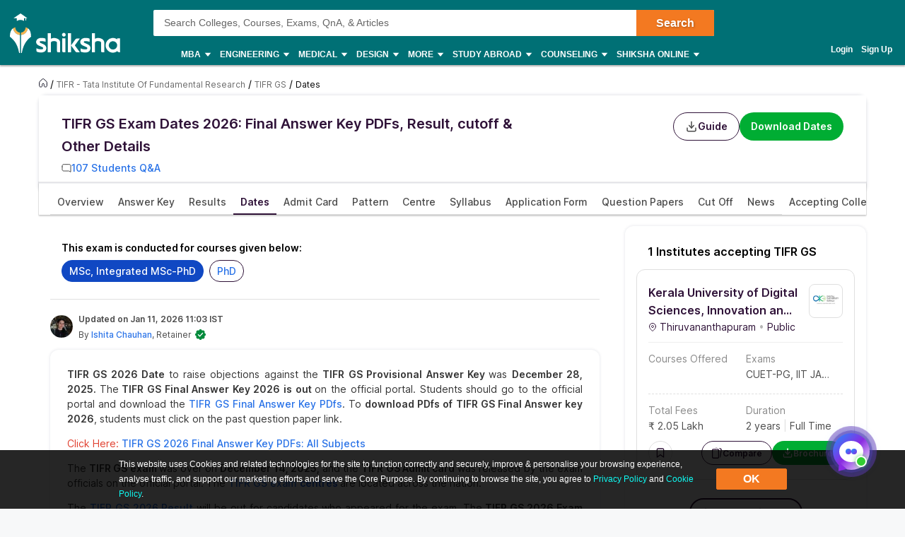

--- FILE ---
content_type: text/html; charset=utf-8
request_url: https://www.shiksha.com/university/tifr-tata-institute-of-fundamental-research/tifr-gs-exam-dates
body_size: 124664
content:
<!Doctype html>
<html class="desktop" lang="en">
<head>
	<meta charset="utf-8"/>
	<meta http-equiv="X-UA-Compatible" content="IE=edge"/>
	<title id="seoTitle">TIFR GS Exam Dates 2026:Final Answer Key, Result & Other Details</title><meta name="keywords" content="tifr gs exam date, tifr gs dates, tifr gs result date, tifr gs registration dates, tifr gs result dates"/><meta id="metaDescription" name="description" content="The TIFR GS 2026 Exam got over on December 14, 2025, and the TIFR GS  Final Answer Key is out on official portal."/><link id="canonicalUrl" rel="canonical" href="https://www.shiksha.com/university/tifr-tata-institute-of-fundamental-research/tifr-gs-exam-dates"/><meta property="og:title" content="TIFR GS Exam Dates 2026:Final Answer Key, Result & Other Details"/><meta property="og:url" content="https://www.shiksha.com/university/tifr-tata-institute-of-fundamental-research/tifr-gs-exam-dates"/><meta property="og:image" content="https://images.shiksha.ws/public/images/shareThumbnail.jpg"/><meta property="fb:app_id" content="185428988177601"/><meta name="twitter:card" content="summary_large_image"/><meta name="twitter:site" content="@Shiksha.com"/><meta name="twitter:title" content="TIFR GS Exam Dates 2026:Final Answer Key, Result & Other Details"/><meta name="twitter:description" content="The TIFR GS 2026 Exam got over on December 14, 2025, and the TIFR GS  Final Answer Key is out on official portal."/><meta name="twitter:url" content="https://www.shiksha.com/university/tifr-tata-institute-of-fundamental-research/tifr-gs-exam-dates"/><meta name="twitter:image" content="https://images.shiksha.ws/public/images/shareThumbnail.jpg"/>
	<meta name="copyright" content="Shiksha.com">
	<meta http-equiv="Content-Type" content="text/html; charset=utf-8" />
	<meta name="viewport" content="width=device-width, initial-scale=1, maximum-scale=1"/>
	
	
	
	<meta name="referrer" content="no-referrer-when-downgrade" />
	<link rel="preconnect" href="//js.shiksha.ws"/>
	<link rel="preconnect" href="//css.shiksha.ws"/>
	<link rel="preconnect" href="//images.shiksha.ws"/>
	<link rel="preconnect" href="//images.shiksha.com"/>
    <link rel="dns-prefetch" href="//track.shiksha.com"/>
	<link rel="dns-prefetch" href="//www.google-analytics.com"/>
	<link rel="dns-prefetch" href="//www.googletagmanager.com"/>
	<link rel="dns-prefetch" href="//www.googletagservices.com"/>
	<link rel="preconnect" href="//js.shiksha.ws" />
	<link rel="preconnect" href="//css.shiksha.ws" />
	<link rel="preconnect" href="//images.shiksha.com" />
	<link rel="preconnect" href="//www.google-analytics.com">
	<link rel="preconnect" href="//www.googletagmanager.com">
	<link rel="preconnect" href="//www.googletagservices.com">
	<link rel="preconnect" href="//www.gstatic.com">
	<!-- <link rel="preconnect" href="https://fonts.gstatic.com" crossorigin>
	<link rel="preload" href="https://fonts.gstatic.com/s/inter/v12/UcC73FwrK3iLTeHuS_fvQtMwCp50KnMa1ZL7W0Q5nw.woff2" crossorigin> -->
	
		<link rel="shortcut icon" href="https://images.shiksha.ws/pwa/public/images/apple-touch-icon-v1.png"/>
	
	
	<link rel="preload" as="font" type="font/woff2" fetchpriority="high" href="https://images.shiksha.ws/pwa/public/fonts/inter/inter_allweights.woff2" crossorigin>
	<link data-chunk="ANA" rel="preload" as="style" href="https://js.shiksha.ws/pwa/public/js/ANA.68f10f5b49bcc323d96f.css">
<link data-chunk="CommonECP" rel="preload" as="style" href="https://js.shiksha.ws/pwa/public/js/CommonECP.4319981ba0e39afd8c1b.css">
<link data-chunk="SectionalECPToc" rel="preload" as="style" href="https://js.shiksha.ws/pwa/public/js/SectionalECPToc.727ab06d1ea01f7083f3.css">
<link data-chunk="ANA" rel="preload" as="style" href="https://js.shiksha.ws/pwa/public/js/5945.4acadaf5b96ba7991b1c.css">
<link data-chunk="CommonECP" rel="preload" as="style" href="https://js.shiksha.ws/pwa/public/js/32215.a9fe55a12cd7b81eae76.css">
<link data-chunk="Icons" rel="preload" as="style" href="https://js.shiksha.ws/pwa/public/js/Icons.6643f92d12375739ed62.css">
<link data-chunk="ModularDates" rel="preload" as="style" href="https://js.shiksha.ws/pwa/public/js/ModularDates.96f6c3464fcbb24f2f6a.css">
<link data-chunk="KeepMeNotified" rel="preload" as="style" href="https://js.shiksha.ws/pwa/public/js/KeepMeNotified.6e8343421366602620df.css">
<link data-chunk="ExamSimilarWithTracking" rel="preload" as="style" href="https://js.shiksha.ws/pwa/public/js/ExamSimilarWithTracking.cce689b878d8eaa6dcbe.css">
<link data-chunk="AnACommon" rel="preload" as="style" href="https://js.shiksha.ws/pwa/public/js/79581.465e34005b63971d4c34.css">
<link data-chunk="CommonECP" rel="preload" as="style" href="https://js.shiksha.ws/pwa/public/js/90239.a08c7c07caa4eeb00257.css">
<link data-chunk="AnACommon" rel="preload" as="style" href="https://js.shiksha.ws/pwa/public/js/AnACommon.ee801c5e16541de4fb65.css">
<link data-chunk="ExamMenuCritical" rel="preload" as="style" href="https://js.shiksha.ws/pwa/public/js/ExamMenu.01552e291915b85377c8.css">
<link data-chunk="ExamInstituteAccepting" rel="preload" as="style" href="https://js.shiksha.ws/pwa/public/js/ExamInstituteAccepting.3879d069f3f869c0b5bf.css">
<link data-chunk="ExamApplyNow" rel="preload" as="style" href="https://js.shiksha.ws/pwa/public/js/ExamApplyNow.d98b55a21907e7793dbd.css">
<link data-chunk="ExamUpcomingDates" rel="preload" as="style" href="https://js.shiksha.ws/pwa/public/js/ExamUpcomingDates.c1c88306299d49fa6e5c.css">
<link data-chunk="ExamTopCard" rel="preload" as="style" href="https://js.shiksha.ws/pwa/public/js/ExamTopCard.dd638eb12839e20a8654.css">
<link data-chunk="MSPNewsComponent" rel="preload" as="style" href="https://js.shiksha.ws/pwa/public/js/MSPNewsComponent.d0adbcb9ef900f03d104.css">
<link data-chunk="ExamPageMain" rel="preload" as="style" href="https://js.shiksha.ws/pwa/public/js/ExamPageMain.05b1ffe98c27a978b8ec.css">
<link data-chunk="desktop_footer" rel="preload" as="style" href="https://js.shiksha.ws/pwa/public/js/desktop_footer.58da39b46f13b9055cd1.css">
	<style type="text/css">
	  
	  /* @import "./variables.css"; */*{ margin:0; padding:0; border:0; box-sizing:border-box;}:root { font-size: 16px; /* variables for colors */ /* text colors */ /* --text-001: #2f1238; */ /* --N700: #353535; */ --text-label: #999999; /* --text-primary: #4a4a4a; */ /* --text-secondary: #202020; */ /* --text-inputLabel: #606060; */ /* --text-gray: #8a8a8a; */ --text-error: #f02849; /* --Secondary-Blue: #1e61e8; */ /* --text-primaryColor: #ffffff; */ --Blue-B100: #bacef8; /* --Blue-B200:#F3F6FF; */ /* --Green-Primary: #00ad33; */ /* --Green-Hover: #00943a; */ --text-gray002: #8993A4; /* --N200: #9F9F9F; */ /* --BG-dark: #2F1238; */ /* --N500: #606060; */ /* --N900: #2F1238; */ /* border colors */ /* --border-primary: #ececec; --border-secondary: #efefef; */ /* --N25: #F4F4F4; */ /* --Border-light:#E8E7E7; */ /* background colors */ /* --background-default: #fff; */ /* --background-primaryBtnColor: #00ad33; */ /* variables for font sizes */ /*--text-xlarge: 1.5rem; /*24px*/ /*--text-large: 1.25rem; /*20px*/ /*--text-xsmall: 0.75rem; /*12px*/ /*--text-small: 0.875rem; /*14px*/ /*--text-regular: 1rem; /*16px*/ /* variables for font weights */ /* --weight-light: 400; --weight-regular: 500; --weight-bold: 600; --weight-xbold: 700; */} #root a { text-decoration: none } /*heading css from h1-h6*/ h1,h2,h3,h4,h5, h6, .h1,.h2,.h3,.h4,.h5, .h6{color: #000;font-weight: 600;margin: 6px 0px 4px;} h1,.h1{font-size: 1.25rem;line-height: 1.625rem;} h2,.h2{font-size: 1rem;line-height: 1.375rem;} h3,.h3{font-size: 0.9375rem;line-height: 1.3125rem;} h4,.h4{font-size: 0.875rem;line-height: 1.3125rem;} h5,.h5{font-size: 0.8125rem;line-height: 1.1875rem;;} h6,.h6{font-size: 0.75rem;line-height: 1.125rem;} /* h1-h6 ends */ /* paragraphs typography text css */ .lead1{font-size: 0.75rem;line-height: 1.125rem;} em{font-style: normal;} strike, del {text-decoration: line-through;} u{text-decoration: underline;} strong{font-weight: 600;} .text-center{text-align: center;} /* .font-italic{font-style: italic;} .text-left {text-align: left;} .text-right {text-align: right;} .text-truncate {overflow: hidden;text-overflow: ellipsis;white-space: nowrap;} .text-lowercase {text-transform: lowercase;} .text-uppercase {text-transform: uppercase;} .text-capitalize {text-transform: capitalize;} */ /*ends*/ /*highlight background colors*/ /* .mark, mark {padding: .2rem;background-color: #FBEEB2;} */ .anchor-link{color: #008489;cursor: pointer;font-weight: 400;} /*ends*/ /*table typography*/ table, .table{display: table;border-collapse: collapse;width: 100%;border-radius: 2px;} table tr th{text-align: center;background-color: #003D5C;color: #fff;font-size: 0.9375rem;font-weight: 600;padding: 4px 8px 6px;line-height: 1.3125rem;border: 1px solid #003D5C;} table tr td{color: #000;text-align: left;background-color: #fff;border: 1px solid #003D5C;font-size: 0.875rem;padding: 6px 8px;line-height: 1.3125rem;} /*ends*/ /**cards css**/ .v2-card{padding: 12px;color: #fff;box-shadow: 0 2px 2px 0 rgba(0,0,0,0.16), 0 0 0 1px rgba(0,0,0,0.08);margin-bottom: 12px;} /*ends*/ /*list css*/ .list-unstyled{padding-left: 0;list-style: none;margin: 0px 0px 16px;} .list-circle{list-style: circle;}/*ends*/ /*CTA css*/ [type=button]:not(:disabled), [type=reset]:not(:disabled), [type=submit]:not(:disabled), button:not(:disabled) { cursor: pointer; } button, html [type=button], [type=reset], [type=submit] {-webkit-appearance: button;} .button{display:inline-block;cursor: pointer;font-weight:600;text-align:center;vertical-align:middle;-webkit-user-select:none;-moz-user-select:none;-ms-user-select:none;user-select:none;background-color:transparent;border:1px solid transparent;padding: 0px 10px;font-size:0.875rem;height: 34px;line-height: 32px;border-radius:2px;outline: none;white-space: nowrap;min-width: 90px;text-transform: capitalize;}	.button--orange{background-color: #F37921;border-color: #F37921;color: #fff;}	.button--blue{background-color: #1E90FF;border-color: #1E90FF;color: #fff;}	.button--teal{background-color: #008489;border-color: #008489;color: #fff;}	.button--purple{background-color: #663399;border-color: #663399;color: #fff;}	.button--crimson{background-color: #DC143C;border-color: #DC143C;color: #fff;}	.button--yellow{background-color: #FCC500;border-color: #FCC500;color: #000;} .button--green{background-color: #008a3b;border-color: #008a3b;color: #fff;}	.button--secondary{background-color: transparent;border: 1px solid #008489;color: #008489;}	.button--darkBlue, a.button--darkBlue{background-color: #0034A2;border: 1px solid #0034A2;color: #fff}	a.button--orange, a.button--blue{color: #fff !important;}	.button[disabled], .button.ebDisabled, .button.eaply-disabled, a.button.gfeedisabled{background-color: #D6D7D7;color: #666;pointer-events: none;border: 1px solid #D6D7D7;cursor: default;} /*ends*/ /*keyframes css*/ /* @keyframes primary-indeterminate-translate { 0%{-webkit-transform:translateX(-145.166611%);transform:translateX(-145.166611%)} 20%{-webkit-animation-timing-function:cubic-bezier(.5,0,.701732,.495819);animation-timing-function:cubic-bezier(.5,0,.701732,.495819);-webkit-transform:translateX(-145.166611%);transform:translateX(-145.166611%)} 59.15%{-webkit-animation-timing-function:cubic-bezier(.302435,.381352,.55,.956352);animation-timing-function:cubic-bezier(.302435,.381352,.55,.956352);-webkit-transform:translateX(-61.495191%);transform:translateX(-61.495191%)} to{-webkit-transform:translateX(55.444446%);transform:translateX(55.444446%)}	}	@keyframes primary-indeterminate-scale { 0%{-webkit-transform:scaleX(.08);transform:scaleX(.08)} 36.65%{-webkit-animation-timing-function:cubic-bezier(.334731,.124820,.785844,1);animation-timing-function:cubic-bezier(.334731,.124820,.785844,1);-webkit-transform:scaleX(.08);transform:scaleX(.08)} 69.15%{-webkit-animation-timing-function:cubic-bezier(.06,.11,.6,1);animation-timing-function:cubic-bezier(.06,.11,.6,1);-webkit-transform:scaleX(.661479);transform:scaleX(.661479)} to{-webkit-transform:scaleX(.08);transform:scaleX(.08)}	} */ /*ends*/ /*responsive content loader*/ .loader-ContDiv{margin-bottom: 12px;}.salry_dtlsblock .loader-ContDiv{padding-bottom: 12px;}#pageLoader{min-height: 800px;}.pageLoader2{height:4px;background:#dcdcdc;position:absolute;right:0;bottom:0;width:300px;top:0;left:0;margin:auto;border-radius:8px;z-index:5}/* .pageLoaderWrapper2{height:100%;display:flex;align-items:center;justify-content:center}.loaderv1_wrapper{overflow:hidden;position:relative;-webkit-transform:translateZ(0);transform:translateZ(0);-webkit-transition:opacity 250ms linear;transition:opacity 250ms linear;width:100%;opacity:1;height:4px}.loaderv1_wrapper-col{-webkit-animation:primary-indeterminate-translate 2s infinite linear;animation:primary-indeterminate-translate 2s infinite linear;-webkit-transition:none;transition:none;-webkit-transform:scaleX(0);transform:scaleX(0);box-sizing:inherit;height:100%;position:absolute;-webkit-transform-origin:top left;transform-origin:top left;width:100%}.inner_loaderv1{height:100%;position:absolute;width:100%;background:linear-gradient(90deg,#69EACB 0%,#22DDFE 19%,#6654F1 58%,#69EACB 100%);display:inline-block;-webkit-animation:primary-indeterminate-scale 2s infinite linear;animation:primary-indeterminate-scale 2s infinite linear} */._globalLoader {width: 300px;height: 4px;border-radius:4px;background: linear-gradient(90deg,#69EACB 5%,#22DDFE 10%,#6654F1 50%,#69EACB 100%) left -50px top 0/100px 20px no-repeat #d2d2d2; animation: _globalLoaderAnimation 1s infinite linear;}@keyframes _globalLoaderAnimation {100% {background-position: right -50px top 0}}/*ends*//*cta download broucher css with icon*/ a[cta-type='download_brochure'], button[cta-type='download_brochure']{position:relative;} a[cta-type='download_brochure'] i:before, button[cta-type='download_brochure'] i:before{background:url(https://images.shiksha.ws/pwa/public/images/pwa-header-mobile-v5.svg) no-repeat;background-position:-10px -61px;position:relative;width:28px;height:33px;top: -6px;margin-right: 5px;display: inline-flex;align-items: center;content: ''} a[cta-type='download_brochure'] span, button[cta-type='download_brochure'] span{display: inline-block;vertical-align: middle;position: relative;} a[cta-type='download_brochure'].ebDisabled i, button[cta-type='download_brochure'].ebDisabled i{display: none} button[cta-type='download_brochure'].ebDisabled span:before{width:0px;height:0px;} button[cta-type='download_brochure'].ebDisabled span{padding-left: 0px;}.vwd-clgInfo a[cta-type='download_brochure'] span, button[cta-type='download_brochure'] span{display: inline-block !important;margin-top: -25px;} a.blackLink{color:#000;} a.purpleLink{color:#2F1238;}/*end*//*global elipsis class*/.ellipsis{display: block;white-space: nowrap;overflow: hidden;text-overflow: ellipsis;}.fltlft{float:left}.fltryt{float:right}.clr:after,.clearFix:after{content:"";display:block;clear:both}/*end*/.arrow.rvrse:after { transform: rotate(45deg);margin-left: 9px;top: -2px;}.blackBox{position:relative}.fixedLeft{position:fixed;left:20px;bottom:110px;z-index: 9999;}.cross{background:#fff;color:#000;position:absolute;right:-12px;top:2px;box-shadow:0px 1px 10px 0 rgba(0,0,0,0.7);border-radius:50%;height:20px;height:28px;width:28px;text-align:center;line-height:30px;font-weight:600;font-size: 18px;cursor: pointer;}.textBox{background:#000;color:#fff;position:relative;border-radius:50%;padding:10px;width:110px;height:110px;text-align:center;box-shadow: 0px 1px 23px 0px rgba(0,0,0,0.5)}.textBox:before,.textBox:after{content:"";display:inline-block;width:30px;height:2px;background:#fff;position:absolute;text-align:center;left:50%;transform:translateX(-50%)}.textBox:before{top:15px}.textBox:after{bottom:15px}.textBox .arrow.right{margin-left: -2px;}i.right.arrow:after{margin: 0}.textBox .link {font-size: 12px;color:#0efbf3;}.textBox p{line-height: 14px;margin-top: 15px;}.inl-blk{display: inline-block;}.dropdown-primary:after, .clp .trnBtn:after, ul.seat-accrdn li a:after, ul.seat-accrdn li.open a:after, .naukri-img, .open-tick{background: url(https://images.shiksha.ws/pwa/public/images/pwa-header-mobile-v5.svg) no-repeat;}.loader-line.shimmer { color: transparent; background: #e9e9e9; background-image: linear-gradient(to right, #e9e9e9 0%, #d8d8d8 20%, #e9e9e9 40%, #e9e9e9 100%); background-repeat: no-repeat; background-size: 800px 104px; display: inline-block; position: relative; -webkit-animation-duration: 1s; -webkit-animation-fill-mode: forwards; -webkit-animation-iteration-count: infinite; -webkit-animation-name: placeholderShimmer; -webkit-animation-timing-function: linear;}.black-screen { position: fixed; left: 0px; top: 0px; width: 100%; height: 100%; right: 0px; bottom: 0px; background: rgba(0, 0, 0, 0.4); opacity: initial; z-index: 11111;}.arrow:after{ content:""; display:inline-block; width:6px; height:6px; border-bottom:2px solid #008489; border-right:2px solid #008489; margin:0 0 2px 9px; transform:rotate(-45deg)}.arrow.up:after { transform: rotate(-135deg); margin: 0px 0px -1px 5px;}.arrow.down:after { transform: rotate(45deg); margin: 0px 0px 2px 5px;}@-webkit-keyframes placeholderShimmer { 0% { background-position:-468px 0 } 100% { background-position:468px 0 }}.MSPGrid.D3.margin-dfp { grid-row-gap: 4px;}.MSPGrid{ display: grid; grid-template-columns: minmax(auto, 16.66%)minmax(auto, 16.66%)minmax(auto, 16.66%)minmax(auto, 16.66%)minmax(auto, 16.66%)minmax(auto, 16.66%); grid-column-gap: 12px; grid-row-gap: 16px; margin-bottom: 16px;}.MSPGrid.D6{ grid-template-columns: auto auto auto auto auto auto;}.MSPGrid.D5{ grid-template-columns: auto auto auto auto auto;}.MSPGrid.D4{ grid-template-columns: auto auto auto auto;}.MSPGrid.D3{ grid-template-columns: minmax(auto, 33%) minmax(auto,33%) minmax(auto,33%);}.MSPGrid.D2{ grid-template-columns: auto auto;}.MSPGrid > *{ width: 100%; margin: 0px;}.clamp2 { display: -webkit-box; -webkit-line-clamp: 2; -webkit-box-orient: vertical; overflow: hidden;}.clamp1 { display: -webkit-box; -webkit-line-clamp: 1; -webkit-box-orient: vertical; overflow: hidden;}.clamp3 { display: -webkit-box; -webkit-line-clamp: 3; -webkit-box-orient: vertical; overflow: hidden;}@media screen and (min-width:320px) and (max-width: 767px){ .MSPGrid{grid-template-columns: auto auto auto;} .MSPGrid.M4{ grid-template-columns: auto auto auto auto; } .MSPGrid.M3{ grid-template-columns: auto auto auto; } .MSPGrid.M2{ grid-template-columns: 1fr 1fr; } .MSPGrid.M1{ grid-template-columns: auto; }}@media only screen and (min-width: 1024px){ .v2-card{padding: 16px;margin-bottom: 16px;} .button--orange:hover{background-color: #DB6D1D;}	.button--blue:hover{background-color: #1C83E7;}	.button--teal:hover{background-color: #00777b;}	.button--purple:hover{background-color: #52287D;}	.button--crimson:hover{background-color: #CB0B32;}	.button--yellow:hover{background-color: #F1BE0B;}	.button--secondary:hover{background-color: #f0f6ff;}	.button--darkBlue:hover, a.button--darkBlue:hover{background-color: #285CCB;border: 1px solid #285CCB} a[cta-type='download_brochure'] span:before, button[cta-type='download_brochure'] span:before{background:url(https://images.shiksha.ws/pwa/public/images/pwa-header-mobile-v5.svg) no-repeat;background-position:-10px -61px;content:'';position:absolute;width:28px;height:33px;display:inline-block;left:0;margin-right: 5px;top: -1px} a[cta-type='download_brochure'] span, button[cta-type='download_brochure'] span{padding-left: 32px;} .vwd-clgInfo a[cta-type='download_brochure'] span, button[cta-type='download_brochure'] span{margin-top: 0;}}.ripple-container {position: absolute;left: 0;top: 0;height: 0;width: 0;pointer-events: none;overflow: hidden;}.ripple-effectv11 { background-color: rgba(0, 0, 0, 0.3); width: 100%; height: 100%; border-radius: 100%; position: absolute; -webkit-animation-name: ripple; animation-name: ripple; -webkit-animation-iteration-count: 1; animation-iteration-count: 1; -webkit-animation-duration: 1.2s; animation-duration: 1.2s; -webkit-transform: translateX(-50%) translateY(-50%); transform: translateX(-50%) translateY(-50%);}@-webkit-keyframes ripple { from { width: 0; height: 0; opacity: 1; } to { width: 500px; height: 500px; opacity: 0; }}@keyframes ripple { from { width: 0; height: 0; opacity: 1; } to { width: 500px; height: 500px; opacity: 0; }}._hide{display: none !important;}span.shortlistStar.course--shrtlst i.pwa-shrtlst-ico ,i.right--arrow { display: block; background: url(https://images.shiksha.ws/pwa/public/images/pwa-header-mobile-v6.svg) no-repeat; background-position: -388px -68px; width: 20px; height: 20px;}.shortlistStar { display: inline-flex !important; justify-content: center; border: 1px solid #d1d1d1; background: #fff; align-items: center; text-align: center; height: 32px; width: 32px; min-width: 32px; max-width: 32px; padding: 0px 6px; cursor: pointer; border-radius: 50px !important; margin-right: 7px;}.shortlistStar > .pwa-shrtlst-ico.active { background-position: -368px -68px !important;}.cat-menu a.cat-head[href*="/career-aptitude-test"]:after,a.flasyNew:after, .right-menu span#bellIcon:after { content: "New"; color: #fff; background: rgba(255, 39, 20, 0.9); padding: 1px 4px; border-radius: 2px; font-size: 9px; line-height: 12px; position: relative; top: -6px; margin-left: 2px; white-space: nowrap;}.right-menu span#bellIcon{overflow: visible;}.right-menu span#bellIcon:after{ top: -10px; right: -5px;}li.g_lev1 > a[lang="Shiksha Online"] .spaceWrpr:before { content: ""; display: inline-block; width: 0px; height: 0px; border: 6px solid #137076; position: absolute; right: -6px; top: -2px; transform: rotate(45deg); z-index: 1;}li.g_lev1 > a[lang="Shiksha Online"] .spaceWrpr:after { font-style: normal; background: #2F80ED; padding: 4px 16px 3px 6px; border-radius: 2px; color: #fff; font-size: 10px; text-transform: uppercase; font-weight: 600; line-height: 10px; position: relative; overflow: hidden; top: -10px; margin-left: -20px; content: "New";}.flx-box{ display: flex;}.flx-box-sb{ display: flex; justify-content: space-between;}.iflx-box{ display: inline-flex;}.cA{ justify-content: center;}.mA{ align-items: center;}.bA{align-items: baseline;}.disable-scroll { overflow: hidden; position: fixed; left: 0; right: 0;}.move_layer{ z-index: 10001;}.anchorArrow{ background: url(https://images.shiksha.ws/pwa/public/images/ULP_Sprite.9e0bc1fb.svg) -64px -47px no-repeat; width: 16px; height: 14px; display: inline-block; position: relative; top: 0px; left: 2px; vertical-align: middle; cursor: pointer; color: #1048c3;}/*footer common part*/.footSiteUtils.flx-box { color: #fff;}label.utilHead { display: block; font-size: 14px; font-weight: 600;}.futCol { display: inline-flex; flex-direction: column; align-items: flex-start; width: 20%; justify-content: flex-end; line-height: 16px;}i.futLogo { /* background: url(/pwa/public/images/futSprite.svg); */ background: url(https://images.shiksha.ws/pwa/public/images/nGNB.svg); display: inline-block; width: 171px; height: 58px; background-position: -7px -77px;}i.futLogo.abroad { background-position: -7px -0px; height: 64px;}.touchBox { background: rgba(255,255,255,0.2); border-radius: 50px; padding: 12px; display: inline-flex; margin-top: 9px; font-size: 12px; align-items: center;}.touchBox:hover { background: rgba(255,255,255,0.4);}.footSiteUtils.flx-box { padding-top: 40px;}.touchBox a { color: #fff; line-height: 12px;}i.futIcnMail, i.futIcnWrite,i.futIcnWhatsapp { background: url(https://images.shiksha.ws/pwa/public/images/nGNB.svg); display: inline-block; width: 12px; height: 12px; margin-right: 4px;}i.futIcnMail{ background-position: -204px -102px;}i.futIcnWrite { background-position: -204px -102px;}i.futIcnWhatsapp { background-position: -224px -102px;}i.futNaukriLOgo { /* background: url(/pwa/public/images/futSprite.svg); */ background: url(https://images.shiksha.ws/pwa/public/images/nGNB.svg); display: inline-block; width: 104px; height: 14px; background-position: -182px -124px; margin: 0px 3px 0px 2px;}.i-flx-box.naukBox { font-size: 12px; line-height: 12px;}i.FutgoToTop { /* background: url(/pwa/public/images/futSprite.svg); */ background: url(https://images.shiksha.ws/pwa/public/images/nGNB.svg); display: none; width: 46px; height: 48px; background-position: -275px -7px;position: fixed; bottom: 85px; right: 50px;}a.futSocialA { margin-top: 16px; width: 26px; height: 24px; margin-right: 6px; display: inline-block; /* background: url(/pwa/public/images/futSprite.svg); */ background: url(https://images.shiksha.ws/pwa/public/images/nGNB.svg);}.futSocial{ line-height: 16px;}.futLogoBox { display: inline-flex;}a.futSocialA.fb { background-position: -182px -15px;}a.futSocialA.Youtube { background-position: -211px -15px;}a.futSocialA.twit { background-position: -240px -15px;}a.futSocialA.insta { background: none; margin-right: 8px;}a.futSocialA.fb:hover { background-position: -182px -45px;}a.futSocialA.Youtube:hover { background-position: -211px -45px;}a.futSocialA.twit:hover { background-position: -240px -45px;} .Footer_InstagramIcon {background: url(https://images.shiksha.ws/pwa/public/images/instagram.svg) no-repeat;display: inline-block;width: 26px;height: 28px;background-position: 0 0;position: relative;top: 4px;margin-left: 3px;}.Footer_InstagramIcon:hover { background: url(https://images.shiksha.ws/pwa/public/images/instagram_hover.svg) no-repeat;}.n-footer4 { padding: 12px 0px; background-color: #121212;}ul.legalLinkList li { white-space: nowrap; font-size: 12px;}ul.legalLinkList a { color: #a6a6a6;}ul.legalLinkList a:hover{ color: #fff;}ul.legalLinkList li:after { display: inline-block; width: 4px; height: 4px; background: #666; border-radius: 100%; content: ""; margin-left: 5px; margin-right: 5px;}ul.legalLinkList li:last-child:after { content: none;}.n-tradeMarkFotr p{	font-size:12px;	color:#a6a6a6;	display:block;	font-weight:400}@media screen and (min-width:320px) and (max-width:767px) { .footSiteUtils.flx-box { flex-wrap: wrap; padding: 16px; background: #2A2A2A; } .futCol { width: auto; padding: 20px 0px; margin-right: 12px; } .futCol:first-child,.futCol:last-child { width: 100%; padding: 0; } div.airclogo{ /* background: url(https://images.shiksha.ws/pwa/public/images/AIRC-Logo.png) no-repeat 0 0; */ display: inline-block; width: 64px; height: 64px; background-position: center center; } .AircLogo_Div{ width:130px; text-align: center; } p.textPosition{ text-align: center; /* width: 64px; */ margin-top: 3px; font-size:12px; } .futCol.flx-box_airc{ flex-direction: row; align-items: flex-start; justify-content: space-between; margin-right:0; } div.AircLogo_Div p a{ color: white; } .container.flx-box-sb { flex-direction: column; } .n-footer4 { padding: 12px; } .scroll-state { padding-bottom: 58px; } ul.legalLinkList.flx-box { flex-wrap: wrap; margin-bottom: 12px; } /* .virtual_webinarDiv a{display: inline-block;width:125px;} */}a.back-toTop{display:flex;flex-direction: column;height: 36px; align-items:center;justify-content: center; background:#2a2a2a;cursor:pointer;position: relative;color:#fff}a.back-toTop:after{content:'Top of Page';display:inline-block;text-transform: uppercase;font-size: 12px;font-weight: 600;}a.back-toTop:before{content:'';display:inline-block;width:0px;height:0px;border:4px solid transparent;border-color: transparent transparent #fff;}.overlay-bg{ background: rgba(32, 32, 32, 0.7);}.pt-20{ padding-top: 20px; }.p-15{ padding: 15px;}/*for chatbot registration*/.mmpWraper{background: rgba(0,0,0,0.3);}/* .virtual_webinarDiv{	position:sticky;	top:0;	background-color: #f37316;	color:#fff;	z-index: 999;	padding:10px;	text-align: center; font-weight: 600; font-size: 14px; line-height: 18px;}.virtual_webinarDiv a{	color: #fff;	background: #1048c3;	display: inline-block;	padding: 2px 4px;} */
	  html{	-webkit-font-smoothing:antialiased;	-moz-osx-font-smoothing:grayscale;	font-family:Arial,sans-serif;}body{	font-size: 0.875rem;	line-height: 1.3125rem;	background: rgba(241,242,244,.51);	overflow-y: scroll;}.pwa_pagecontent {padding: 16px 0 0;}/*frame styling changed UI-216*/.pwa_container{	width:1170px;	margin:0 auto}.pwa_container.ctp_v2_container {	width:1250px;	margin:0 auto;	display: flex;	flex-direction: column;	justify-content: center;}.pwa_container:after{	content:"";	display:block;	clear:both}.pwa-columns-wrapper {	display: flex;}.pwa_leftCol{	width:70%;	float:left;	padding-right:10px}.pwa_rightCol{	width:30%;	float:right;	padding-left:10px}.pwa_pagecontent section, .ilup.courseChildPage.pwa_admission .pwa_pagecontent .ilp section {margin-bottom: 16px;box-shadow: 0 2px 2px 0 rgba(0, 0, 0, 0.16), 0 0 0 1px rgba(0, 0, 0, 0.08);background: #fff;}.pwa_pagecontent ._container {position: relative;font-size: 0.875rem;color: #000;padding: 0;}.pwa_pagecontent ._subcontainer, ._subcontainer { padding: 12px 16px;}.ilup.courseChildPage.pwa_admission .pwa_pagecontent section{margin-bottom: 16px;box-shadow: none;background-color: transparent;}.sectionalWrapperClass { padding: 24px;}.block{display: block;}.inline{display:inline;}.inline-block{display: inline-block;}.relative{position: relative;}.absolute{position: absolute;}.static{position: static;}/* whatsapp icon css */a.whatsappIconD {	display: inline-flex;	width: auto;	padding: 0;	font-size: 12px;	justify-content: center;	align-items: center;	line-height: 1.2;	float: right;	/* margin: -8px 12px 0 0; */}.gnb-container a.whatsappIconD {	display: none;}a.whatsappIconD svg {	min-width: 24px;	max-width: 24px;	max-height: 24px;}a.whatsappIconD span {	display: block;}a.whatsappIconD strong {	font-weight: 600;}/* whatsapp icon css ends here */.n-headerP *,footer *{	-webkit-box-sizing:border-box;	-moz-box-sizing:border-box;	box-sizing:border-box}.n-headerP ol,ul,footer ol,footer ul{	list-style:none}.n-headerP input:focus{	outline:0}.n-headerP a,.n-headerP a:hover,footer a,footer a:hover{	outline:0;	text-decoration:none}article,aside,footer,header,hgroup,main,nav,section{	display:block}strong{	font-weight:600}a{	color: #008489; text-decoration: none;}a[data-link]{	cursor: pointer;}.rowL{	margin-left:-20px;	margin-right:0}.rowR{	margin-left:0;	margin-right:-20px}.row:after,.row:before{	content:"";	clear:both;	display:table}.container{	padding-right:16px;	padding-left:16px;	margin-right:auto;	margin-left:auto;	-webkit-box-sizing:border-box;	-moz-box-sizing:border-box;	box-sizing:border-box}@media(min-width: 768px) {	.container	{ width:750px	}}@media(min-width: 992px) {	.container	{ width:928px	}}@media(min-width: 1200px) {	.container	{ width:928px	}}/*Global Pwa Icon*/.pwaIcon{background:url(https://images.shiksha.ws/pwa/public/images/pwa-header-mobile-v5.svg) no-repeat}/*breadcrumbs home css*/.pwa_breadcumbs .pwaIcon,.breadcrumb_v1 .pwaIcon{display: inline-block;width: 18px;height: 16px;}.pwa_breadcumbs .homeType1,.breadcrumb_v1 .homeType1{background-position: -397px -27px;}.pwa_breadcumbs .homeType2,.breadcrumb_v1 .homeType2{background-position: -377px -27px}#wrapperMainForCompleteShiksha{	min-width:1250px;	overflow-x:auto}#wrapperMainForCompleteShiksha.onlineForm{	overflow-x:hidden!important}.n-row{	margin-right:-16px;	margin-left:-16px}.col-xs-1,.col-sm-1,.col-md-1,.col-lg-1,.col-xs-2,.col-sm-2,.col-md-2,.col-lg-2,.col-xs-3,.col-sm-3,.col-md-3,.col-lg-3,.col-xs-4,.col-sm-4,.col-md-4,.col-lg-4,.col-xs-5,.col-sm-5,.col-md-5,.col-lg-5,.col-xs-6,.col-sm-6,.col-md-6,.col-lg-6,.col-xs-7,.col-sm-7,.col-md-7,.col-lg-7,.col-xs-8,.col-sm-8,.col-md-8,.col-lg-8,.col-xs-9,.col-sm-9,.col-md-9,.col-lg-9,.col-xs-10,.col-sm-10,.col-md-10,.col-lg-10,.col-xs-11,.col-sm-11,.col-md-11,.col-lg-11,.col-xs-12,.col-sm-12,.col-md-12,.col-lg-12{	position:relative;	min-height:1px;	padding-right:16px;	padding-left:16px;	-webkit-box-sizing:border-box;	-moz-box-sizing:border-box;	box-sizing:border-box}.col-xs-1,.col-xs-2,.col-xs-3,.col-xs-4,.col-xs-5,.col-xs-6,.col-xs-7,.col-xs-8,.col-xs-9,.col-xs-10,.col-xs-11,.col-xs-12{	float:left}.col-lg-1,.col-lg-2,.col-lg-3,.col-lg-4,.col-lg-5,.col-lg-6,.col-lg-7,.col-lg-8,.col-lg-9,.col-lg-10,.col-lg-11,.col-lg-12{	float:left}.col-lg-12{	width:100%}.col-lg-11{	width:91.66666667%}.col-lg-10{	width:83.33333333%}.col-lg-9{	width:75%}.col-lg-8{	width:66.66666667%}.col-lg-7{	width:58.33333333%}.col-lg-6{	width:50%}.col-lg-5{	width:41.66666667%}.col-lg-4{	width:33.33333333%}.col-lg-3{	width:25%}.col-lg-2{	width:16.66666667%}.col-lg-1{	width:8.33333333%}.fLeft{	float:left}.fRight{	float:right}.clr{	clear:both;	display:block;	height:0;	width:100%;	margin: 0;}.wrapper{	max-width:928px;	width:100%;	margin:auto;	background:#fff;	border-left:1px solid #efefef;	border-right:1px solid #efefef}/* .h1{	color:#404041;	font-size:24px;	font-weight:600}.h2{	color:#404041;	font-size:19px;	font-weight:600}.h3{	color:#6d6e70;	font-size:19px;	font-weight:600} */.p1{	color:#404041;	font-size:14px;	font-weight:100}.p2{	color:#808184;	font-size:14px;	font-weight:400}.p3{	color:#404041;	font-size:14px;	font-weight:700}.p4{	color:#808184;	font-size:12px;	font-weight:400}.a1{	color:#231f20;	font-size:14px;	font-weight:400}.a2{	color:#05828d;	font-size:14px;	font-weight:400}.a3{	color:#808184;	font-size:14px;	font-weight:400}.icons{	background-image:url(https://images.shiksha.ws/pwa/public/images/desktop/shiksha-icons-sprite-6.png);	background-repeat:no-repeat;	display:inline-block}.ic_social-share { background-position: -447px 0px; height: 24px; width: 24px;}.ic_down{	width:9px;	height:5px;	background-position:0 0}.ic_student{	width:16px;	height:17px;	background-position:-231px 0}.ic_shorlist{	width:14px;	height:13px;	background-position:0 -21px}.ic_shorlisted{	width:14px;	height:13px;	background-position:0 -39px}.ic_broucher{	width:9px;	height:12px;	background-position:-19px -20px}.ic_checkdisable1{	width:12px;	height:12px;	background-position:-39px -22px}.ic_checkenable1{	width:12px;	height:12px;	background-position:-55px -22px}.ic_radiodisable1{	width:12px;	height:12px;	background-position:-251px 0}.ic_radioenable1{	width:12px;	height:12px;	background-position:-266px 0}.ic_right{	height:9px;	width:5px;	background-position:-2px -9px}.ic_left-gry{	height:9px;	width:5px;	background-position:-81px -21px}.ic_right-gry{	height:9px;	width:5px;	background-position:-71px -21px}.ic_fac_library{	height:15px;	width:17px;	background-position:-14px 0}.ic_fac_wifi{	height:15px;	width:20px;	background-position:-38px 0}.ic_fac_lab{	height:15px;	width:13px;	background-position:-63px 0}.ic_fac_room{	height:15px;	width:23px;	background-position:-82px 0}.ic_fac_food{	height:15px;	width:13px;	background-position:-112px 0}.ic_fac_medical{	height:15px;	width:17px;	background-position:-132px 0}.ic_fac_play{	height:15px;	width:16px;	background-position:-155px 0}.ic_fac_gym{	height:14px;	width:25px;	background-position:-177px 0}.ic_fac_transport{	height:15px;	width:18px;	background-position:-206px 0}.ic_logo{	height:58px;	width:140px;	background-position:-253px -55px;	position:static;	/* bottom:0;	left:36px */}.ic_logo_prefix{	width:30px;	height: 58px;	background-position:-221px -55px;	display:inline-block;	position:static;	opacity:1;}.centerWrap { position: relative; width: 100%; max-width: 844px;}.ic_logo2{	height:30px;	width:118px;	background-position:-33px -140px}.ic_search_gry{	height:17px;	width:17px;	background-position:-103px -43px}.ic_search_whte{	height:17px;	width:17px;	background-position:-126px -43px}.ic_head_shorlist{	height:25px;	width:27px;	background-position:-36px -44px}.ic_head_shorlisted{	height:25px;	width:27px;	background-position:-70px -44px}.ic_head_shorlist1x{	height:19px;	width:21px;	background-position:-246px -23px;	position:absolute;	left:-4px;	top:-4px}.ic_head_shorlisted1x{	height:16px;	width:18px;	background-position:-270px -25px;	position:absolute;	left:-3px;	top:-2px}.ic_dropdownsumo{	height:6px;	width:14px;	background-position:-320px -30px}.ic_search2x{	height:22px;	width:23px;	background-position:-153px -43px}.ic_close1{	height:20px;	width:20px;	background-position:-333px -23px}.ic_featdTxt{	height:59px;	width:12px;	background-position:-1px -263px}.ic_sldr_nxt{	width:6px;	height:8px;	background-position:-293px 0}.ic_sldr_prv{	width:6px;	height:8px;	background-position:-284px 0}.ic_profilepage{	height:16px;	width:16px;	background-position:-304px 0}.ic_fb{	height:32px;	width:32px;	background-position:0 -187px}.ic_fb2{	height:32px;	width:32px;	background-position:0 -219px}.ic_tw{	height:32px;	width:32px;	background-position:-39px -187px}.ic_tw2{	height:32px;	width:32px;	background-position:-39px -219px}.ic_gp{	height:32px;	width:32px;	background-position:-78px -187px}.ic_gp2{	height:32px;	width:32px;	background-position:-78px -219px}.n-lognSgnBx > span.share-shiksha { padding: 0px 12px 0px 0px; margin-top: -4px;}.share-shiksha > a{	display: block;	cursor: pointer;}.btn_orangeT1{	font-weight:700;	font-size:14px;	color:#fff!important;	background-color:#fbb54e;	cursor:pointer;	padding:6px 15px;	display:inline-block;	border:0}.btn_orangeT1:hover{	text-decoration:none;	color:#fff;	background-color:rgba(251,181,78,0.75)} i.rpnewTag { font-style: normal; background: #2F80ED; padding: 4px 16px 3px 6px; border-radius: 2px; color: #fff; font-size: 10px; text-transform: uppercase; font-weight: 600; line-height: 10px; position: relative; overflow: hidden; margin-left: 16px; } i.rpnewTag:after {content: "";display: inline-block;width: 0px;height: 0px;border: 6px solid #fff;position: absolute;right: -6px;top: 3px;transform: rotate(45deg);} .flx-box { display: flex; } .mA { align-items: center; } .rightPannelY21 { position: absolute; width: 80%; max-width: 420px; height: 100%; right: 0px; background: #fff; } .rpY21Head { height: 100px; position: relative; background: #007075; color: #fff; } strong.rpY21UserName { font-size: 16px; line-height: 18px; } .rpY21ImgBox { margin-right: 8px; border-radius: 50%; overflow: hidden; } .rpY21HeadPPBox { height: 100%; padding: 16px; } span.rpY21Logout { font-size: 14px; line-height: 16px; position: absolute; bottom: 16px; right: 16px; cursor: pointer; } ul.rpY21LinkList { list-style: none; } a.rpY21MLink { display: block; cursor: pointer; padding: 16px; border-bottom: 1px solid #d2d2d2; font-size: 14px; line-height: 16px; }@-moz-keyframes three-quarters-loader {	100%	{ -moz-transformtransform-moz-transform:rotate(0) rotate(0) rotate(360deg); transform:rotate(360deg)	}}@-webkit-keyframes three-quarters-loader {	100%	{ -webkit-transformtransform-webkit-transform:rotate(0) rotate(0) rotate(360deg); transform:rotate(360deg)	}}@keyframes three-quarters-loader {	100%	{ -moz-transform-ms-transform-webkit-transformtransform-moz-transform:rotate(0) rotate(0) rotate(0) rotate(0) rotate(360deg); -ms-transform:rotate(360deg); -webkit-transform:rotate(360deg); transform:rotate(360deg)	}}.three-quarters-loader:not(:required){	border:4px solid #fff;	border-right-color:transparent;	border-radius:24px;	box-sizing:border-box;	display:inline-block;	position:relative;	overflow:hidden;	text-indent:-9999px;	width:48px;	height:48px;	position:fixed;	left:50%;	top:40%;	margin-left:-24px;	margin-top:-24px;	-moz-animation:three-quarters-loader 800ms infinite linear;	-webkit-animation:three-quarters-loader 800ms infinite linear;	animation:three-quarters-loader 800ms infinite linear}.loader-Small:not(:required){	border:2px solid #fff;	border-right-color:transparent;	border-radius:24px;	box-sizing:border-box;	display:inline-block;	overflow:hidden;	text-indent:-9999px;	-moz-animation:three-quarters-loader 800ms infinite linear;	-webkit-animation:three-quarters-loader 800ms infinite linear;	animation:three-quarters-loader 800ms infinite linear;	width:24px;	height:24px;	position:absolute;	left:50%;	top:50%;	margin-left:-12px;	margin-top:-12px}.head-advrtsmnt{	background-color:#d0d2d3}.head-advrtsmnt .advrtsmntBx{	margin:auto;	max-width:750px;	padding:8px 0 2px;	cursor:pointer}.homePageBannerOvrly{	position:absolute;	left:0;	bottom:0;	right:0;	height:85px;	background:url([data-uri]?EiIGhlaWdodD0iMSIgZmlsbD0idXJsKCNncmFkLXVjZ2ctZ2VuZXJhdGVkKSIgLz4KPC9zdmc+);	background:-moz-linear-gradient(top,rgba(0,0,0,0) 0,rgba(0,0,0,0.65) 49%,rgba(0,0,0,0.83) 100%);	background:-webkit-gradient(linear,left top,left bottom,color-stop(0,rgba(0,0,0,0)),color-stop(49%,rgba(0,0,0,0.65)),color-stop(100%,rgba(0,0,0,0.83)));	background:-webkit-linear-gradient(top,rgba(0,0,0,0) 0,rgba(0,0,0,0.65) 49%,rgba(0,0,0,0.83) 100%);	background:-o-linear-gradient(top,rgba(0,0,0,0) 0,rgba(0,0,0,0.65) 49%,rgba(0,0,0,0.83) 100%);	background:-ms-linear-gradient(top,rgba(0,0,0,0) 0,rgba(0,0,0,0.65) 49%,rgba(0,0,0,0.83) 100%);	background:linear-gradient(to bottom,rgba(0,0,0,0) 0,rgba(0,0,0,0.65) 49%,rgba(0,0,0,0.83) 100%);	filter:progid: DXImageTransform.Microsoft.gradient(startColorstr='#00000000',endColorstr='#d4000000',GradientType=0)}.global-wrapper{	max-width:928px;	z-index:99;	width:100%;	height:40px;	margin:auto;	position:absolute;	left:50%;	margin-left:-464px}.global-wrapper *{	padding:0;	margin:0;	box-sizing:border-box;	-moz-box-sizing:border-box;	-webkit-box-sizing:border-box;	-ms-box-sizing:border-box}.nav .g_lev1{	float:left}.nav .g_lev1 a{	text-decoration:none}.nav .g_lev1 a.pntr{	cursor:pointer!important}.nav .g_lev1 > a{	display:block;	position:relative;	padding:0 25px;	font-size:14px;	line-height:40px;	font-weight:700;	text-decoration:none;	color:#05808b;	text-transform:uppercase;	font-weight:700}.nav .g_lev1.active > a{	color:#f9b34e}.nav .g_lev1:hover > a{	color:#f9b34e}.g_lev1 .submenu{	width:100%;	position:absolute;	left:0;	right:0;	display:none}.g_lev1.active .submenu{	display:block}.submenu .g_lev2{	max-width:244px;	background-color:#fff;	padding-bottom:20px;	box-shadow:0 3px 5px rgba(0,0,0,0.24)}.g_lev2 > li > a{	display:block;	float:none;	color:#6d6e70;	font-weight:600;	text-transform:capitalize;	font-size:14px;	line-height:40px;	padding:0 30px;	border-left:4px solid #fff;	border-bottom:1px solid #ececec;	height:40px;	overflow-y:hidden}.g_lev2 > li.activee > a{	background:#f9f9f9;	color:#f9b34e;	border-left:4px solid rgba(0,0,0,0)}.g_lev2 > li:last-child > a{	border-bottom:0 solid #ececec}.submenu2{	position:absolute;	left:241px;	top:0;	background:#f9f9f9;	display:none;	border-left:1px solid #e5e6e7;	box-shadow:3px 3px 5px rgba(0,0,0,0.24);	padding-top:1px}.submenu .g_lev2 > li.activee .submenu2{	display:block}.g_lev2 .submenu2 table{	border-spacing:0}.g_lev2 .submenu2 table tr td{	vertical-align:top;	position:relative}.g_lev2 .submenu2 table tr td:last-child ul{	min-width:166px}.g_lev2 .submenu2 table tr td::after{	content:'';	position:absolute;	right:0;	top:0;	bottom:0;	background-color:#e5e6e7;	width:1px}.g_lev2 .submenu2 table tr td:last-child:after{	content:none}.g_lev3{	margin-bottom:20px}.g_lev3 li{	padding:0 40px 0 32px}.g_lev3 li a{	color:#6d6e70;	font-weight:400;	font-size:12px;	padding:5px 0;	display:inline-block;	line-height:18px}.g_lev3 li a:hover{	color:#f39543}.g_lev3 li:first-child{	padding-top:6px}.g_lev3 li.head_cours{	color:#404041;	padding-bottom:13px;	padding-top:10px;	font-size:12px;	font-weight:700}.submenu2 div.head_cours{	color:#404041;	font-size:12px;	font-weight:700;	padding:15px 40px 0 23px;	line-height:18px}.g_lev3 li.head_cours-sub{	color:#404041;	padding-bottom:5px;	padding-top:6px;	font-size:12px;	font-weight:600;	line-height:30px}.global-wrapper li a.linkk{	color:#008489}.menu-overlay{	position:fixed;	left:0;	right:0;	top:0;	bottom:0;	background-color:rgba(0,0,0,0.4);	display:none;	z-index:98;	width:100%}.scroll-nav{	max-height:212px;	overflow-y:auto}.clr{	clear:both;	display:block;	height:0;	width:100%}._gnb-sticky#_globalNav{	position:fixed;	top:0;	left:0;	right:0;	min-width:1250px}.counsellingTab{	width:560px}.nav-othercourses .submenu .g_lev2{	max-width:315px}.nav-othercourses .submenu .g_lev2 > li{	background:#fff}.nav-othercourses .submenu2{	left:315px}.submenu2{	box-shadow:2px 2px 2px rgba(0,0,0,0.24)}.submenu2:after{	content:"";	position:absolute;	left:-1px;	top:-3px;	height:3px;	width:0;	background-color:#f9b34e}.submenu .g_lev2{	box-shadow:-2px 2px 2px rgba(0,0,0,0.24)}.shiksha-navCut{	top:74px;	height:7px;	position:absolute;	transition:left 200ms linear 0;	-webkit-transition:left 200ms linear 0;	-moz-transition:left 200ms linear 0;	-ms-transition:left 200ms linear 0;	width:12px;	display:none}.shiksha-navCut:after{	border:medium solid transparent;	bottom:-1px;	content:" ";	height:0;	pointer-events:none;	position:absolute;	width:0;	border-bottom-color:#f9b34e;	border-width:7px}header{	z-index:99;	position:relative}.global-wrapper{	height:auto}.n-headerP{	padding:0 12px;	background-color:#007075;	box-shadow:0 2px 2px rgba(0,0,0,0.3);	-webkit-box-shadow:0 2px 2px rgba(0,0,0,0.3);	-moz-box-shadow:0 2px 2px rgba(0,0,0,0.3);	height:92px;	position:static;	min-width:1250px;	transition:all .3s linear;	/* transform: scale(1) */}.n-headerP._gnb-sticky .n-logo {	transform: scale(0.8);	transition:all .3s linear;}.n-headerP._gnb-sticky._gnb-toggle-anim .n-logo{	transform: scale(1);	transition:all .3s linear;}/* .n-headerP.innerpage-header{	position:static} */.n-header{	max-width:1330px;	display: flex; justify-content: space-between; align-items: flex-end; height: 100%;	margin: 0 auto;}.n-logo{	position: static; margin: 0!important; height: 100%;	width:175px;}/* .abroad-n-logo a{left:-10px;} */.n-logo a{	cursor:pointer;	width:175px;	display: inline-flex; position: static; height: 100%; align-items: center;}.n-headShortlst a{	display:block}.n-headShortlst a p{	position:absolute;	top:-13px;	left:7px;	color:#b8d2d3;	font-size:11px;	font-weight:600;	margin: 0;}.nShorlstd a{	cursor:pointer;	color:#fff;	font-size:12px;	font-weight:600;	position: initial;}.n-lognSgnBx{	/* float:right;	right:22px;	font-size:12px;	color:#fff;	line-height:14px;	position:absolute;	z-index:0;	transition:all .2s linear; */	/* bottom: 2px;	height:28px; */}.n-lognSgnBx > span{	float:left;	position:relative;	padding-left:20px}.n-lognSgnBx > .n-loginSgnup2{	padding-left:35px;	height:29px}.n-loginSgnup a,.ask-shiksha a{	color:#fff;	font-size:12px;	cursor:pointer;	line-height:14px;	display:inline-block;	font-weight:600;	position: initial;}.n-loginSgnup a:last-child{	padding-right:0}.n-loginSgnup a:first-child{	border-right:1px solid #fff}.n-loginSgnup a:hover{	color:#fff}.n-loginSgnup2{	display:block;	margin-left:12px;	max-width:115px;	position:relative;	padding-left:35px;	width: 100%;	float: right;	margin-top: 26px;}.n-loginSgnup2 a.n-username{	font-size:12px;	cursor:pointer;	font-weight:600;	width:60px;	text-overflow:ellipsis;	white-space:nowrap;	overflow:hidden;	display:inline-block;	color: #fff;	padding-right:11px}.n-loginSgnup2 a.n-username:hover{	color:#fff}.n-loginSgnup2 a.n-username-icon{	cursor:pointer;	padding-right:12px;	margin-left:16px;	display:inline-block;	border-right:0 solid #00a5b5;	position:relative;	top:0;	padding-bottom:12px;	display:none}.n-loginSgnup2:hover .n-profileBx{	-webkit-transform:perspective(1300px) rotateX(0);	opacity:1;	transform:perspective(1300px) rotateX(0);	opacity:1;	display:inline-block!important}.n-loginSgnup2 .n-profileBx{	-webkit-transform:perspective(1300px) rotateX(-90deg);	transform:perspective(1300px) rotateX(-90deg);	opacity:0;	display:none!important}.n-loginSgnup2 .n-profileBx > a{	background:#fff}.n-loginSgnup2 .n-profileBx > a:hover{	background:#f9f9f9}.slideOpen,.slideClose{	-webkit-transform-origin:50% 0 0;	transform-origin:50% 0 0;	-webkit-transition:-webkit-transform .3s,opacity .3s;	transition:transform .3s,opacity .3s}.n-profileBx{	padding:0;	position:absolute;	width:220px;	box-shadow:0 5px 2px rgba(0,0,0,0.12);	-webkit-box-shadow:0 5px 2px rgba(0,0,0,0.12);	-moz-box-shadow:0 5px 2px rgba(0,0,0,0.12);	top:28px;	right:-12px;	text-align:left}.n-profileBx a{	font-size:14px;	color:#999!important;	font-weight:600!important;	cursor:pointer;	display:block;	padding:0 32px;	line-height:48px}.n-profileBx a{	border-bottom:1px solid rgba(218,218,218,0.38)}.n-profileBx a:hover{	color:#4c4c4c;	background-color:#f9f9f9}.n-profileBx a:last-child{	margin-bottom:0}.searchBtnOvrly{	background-color:rgba(0,0,0,0.30);	position:fixed;	top:0;	bottom:0;	left:0;	right:0;	display:none;	z-index:2}.submenu .g_lev2,.submenu2{	border-top:3px solid #f9b34e}._gnb-sticky{	height:56px}.n-headerP._gnb-toggle-anim{	height:92px;}/* ._gnb-sticky .n-logo a i.ic_logo{	height:35px;	width:140px;	background-position:-253px -78px}._gnb-sticky .n-logo a i.ic_logo_prefix{	opacity:0;	background-position:-221px -78px;	width:30px}._gnb-toggle-anim{height: 80px;}._gnb-sticky._gnb-toggle-anim .n-logo a i.ic_logo_prefix{	opacity:1;	background-position:-221px -55px;	height:58px}._gnb-sticky .n-logo{	max-height:56px}._gnb-sticky .nav .g_lev1{	margin-top:0}._gnb-sticky .nav .g_lev1 > a{	padding-top:8px;	line-height:40px}._gnb-sticky .n-headSearch a{	margin-top:17px}._gnb-sticky .n-headShortlst a{	margin-top:0;	color:#fff;	font-size:12px}._gnb-sticky .n-headShortlst{	line-height:14px}.gnb-sticky .n-loginSgnup2{	line-height:14px;	padding-left:35px;	margin-left:20px}._gnb-sticky .n-profileBx{	top:30px}._gnb-sticky .n-profileBx.innerp-log-box{	top:4px}._gnb-sticky._gnb-toggle-anim .n-profileBx.innerp-log-box{	top:26px}._gnb-sticky .nav-search-gnb .search-tabs{	top:48px}._gnb-sticky .n-loginSgnup2 a.n-username-icon{	padding-bottom:0}._gnb-sticky .n-loginSgnup2 a.n-username-icon i{	position:relative;	top:5px} */@media only screen and (max-width: 1290px) {	.n-loginSgnup2	{ width:160px; text-align:right	} .n-loginSgnup2 a.n-username	{ display:block	} .n-loginSgnup2 a.n-username-icon	{ display:none	} .n-loginSgnup2	{ width:auto	}}.spaceWrpr{	height:40px;	width:25px;	border:0 solid #333;	position:absolute;	background:transparent;	right:-18px;	top:0}.n-footer1{	background-color:#2A2A2A;	padding:40px 0px;	/* border-top:1px solid #dedcdc */}.n-footer a{	text-decoration:none}.n-fotrCntBx h3{	font-size:14px;	color:#fff;	font-weight:700;	padding-bottom:28px;	display:block}.n-fotrCntBx ul{	margin-bottom:52px}.n-fotrCntBx ul li{	margin-bottom:20px;	line-height:14px}.n-fotrCntBx ul li a{	font-size:0.875rem;	color:#bfbfbf;	font-weight:400;	cursor:pointer;	display:inline-block;	line-height:14px}.n-fotrCntBx ul li a:hover{	color:#fff}.n-oPartnrFotr{	margin-top:20px}.n-oPartnrFotr p{	font-size:14px;	color:#333;	font-weight:600;	display:inline-block;	padding:26px 0}.n-oPartnrFotr p a{	font-size:12px;	color:#4d4d4d;	font-weight:400;	cursor:pointer}.n-oPartnrFotr p a:hover{	color:#008489}.n-oPartnrFotr p i{	display:inline-block;	padding-right:10px;	color:#999;	height:9px;	font-weight:400;	border-right:1px solid #333;	line-height:9px;	margin-right:10px}.n-footer3{	background-color:#4d4d4d;	padding:40px 0px;}/* .n-tradeMarkFotr p{	font-size:12px;	color:#fff;	display:block;	font-weight:400} *//* .fotr_seo li div:first-child{	color:#333;	font-size:14px;	line-height:16px;	font-weight:600;	width:17%;	text-align:left;	float:left;	position:relative}.fotr_seo li div:first-child i{	color:#4c4c4c;	font-size:14px;	line-height:16px;	font-weight:600;	text-align:right;	font-style:normal;	position:absolute;	right:0}.fotr_seo li div:last-child{	width:82%;	margin-bottom:28px;	float:left;	padding-left:12px;	line-height:16px}.fotr_seo li div:last-child a{	font-size:12px;	line-height:16px;	color:#4d4d4d;	font-weight:400;	cursor:pointer}.fotr_seo li div:last-child a:hover{	color:#0065dc}.fotr_seo li div:last-child i{	display:inline-block;	padding-right:10px;	color:#999;	height:9px;	font-weight:400;	border-right:1px solid #4d4d4d;	line-height:9px;	margin-right:10px} */.n-footer2{	background-color:#2A2A2A;	padding: 22px 0px;}/* .n-fotFolw{	position:relative;	padding:18px 0;	max-width:342px;	float:left}.n-fotFolw p{	font-size:14px;	font-weight:400;	line-height:32px;	color:#333;	display:inline-block;	position:absolute;	left:0}.n-fotFolw ul{	display:block;	height:32px;	overflow:hidden;	margin:22px 0 0 0px}.n-fotFolw ul li{	display:inline-block;	height:32px;	margin-right:30px;	width:32px}.n-fotFolw ul li a{	cursor:pointer}.n-fotFolw ul li a i{	transition:all .4s ease;	-moz-transition:all .4s ease;	-webkit-transition:all .4s ease}.n-fotFolw ul li a i.ic_fb{	background-position:0 -219px}.n-fotFolw ul li a i.ic_tw{	background-position:-39px -219px}.n-fotFolw ul li a i.ic_gp{	background-position:-78px -219px} *//* .n-fotHelplne{	float:left;	padding:30px 35px 16px;	min-width:460px;	position:relative}.n-fotHelplne p{	font-size:12px;	font-weight:600;	line-height:24px;	color:#333;	padding:0 29px;	border-right:1px solid #bbb;	border-left:1px solid #bbb}.n-fotHelplne p b{	font-weight:600;	color:#33333;	padding-left:8px}.n-fotHelplne p i{	display:inline-block;	padding-right:6px;	color:#999;	height:12px;	font-weight:400;	border-right:1px solid #333;	line-height:9px;	margin-right:10px;	position:relative;	top:1px}.n-fotHelplne p span{	color:#333;	font-weight:400;	line-height:32px} *//*new footer css*/#footer .container{	width: 1103px;}.askInputSec p { font-weight: 600; font-size: 14px; line-height: 16px; color: #fff; margin-bottom: 4px;}a.Linktextarea { display: flex; padding: 10px; background: #fff; border-radius: 4px; color: #666; justify-content: space-between;}.askInputSec { width: 100%; margin-left: 36px;}.dwnld-app{	width:186px;	height:62px;}/* ul.legalLinkList li { white-space: nowrap; font-size: 12px; }ul.legalLinkList a { color: #fff;}ul.legalLinkList li:after { display: inline-block; width: 4px; height: 4px; background: #666; border-radius: 100%; content: ""; margin-left: 5px; margin-right: 5px;}ul.legalLinkList li:last-child:after { content: none;} */.linkColumn { width: 20%;}.linkColumn h3 { font-size: 14px; font-weight: 600; color: #fff;}.linkColumn a { font-size: 12px; color: #666; line-height: 18px;}ul.fotr_seo strong { font-size: 14px; color: #fff;}ul.fotr_seo { display: flex; flex-wrap: wrap;}ul.fotr_seo > li { width: 20%;	margin-bottom: 10px;}ul.foot3LinkList { line-height: 16px; margin-top: 12px;}ul.foot3LinkList li { margin-bottom: 8px;}ul.foot3LinkList li:last-child { margin-bottom: 0px;}ul.foot3LinkList a { color: #BFBFBF; font-size: 12px;}ul.foot3LinkList a:hover { color: #fff;}#extrabox ul.foot3LinkList a:hover { color: #000;}.moreItem { cursor: pointer; display: inline-block; border-radius: 30px; position: relative;	color: #fff;	font-size: 12px;	font-weight: 400;}/* .moreItem:hover { background: rgba(0,0,0,0.2);} */.extraLinkBox { padding: 4px 16px 16px; background: #FFFFFF; box-shadow: 0px 2px 10px rgba(0, 0, 0, 0.05); border-radius: 8px; position: absolute; width: 190px; left: 100%; top: -15px; margin-left: 10px; display: none;}.extraLinkBox:before {content: "";display: inline-block;position: absolute;background: #fff;width: 8px;height: 8px;left: -4px;z-index: 2;transform: rotate(45deg);top:20px}.extraLinkBox ul { /* max-height: 150px; */ overflow: auto;}/* .moreItem:hover .extraLinkBox { display: block;} */.abroadTopFut { width: 714px; background: #fff; border-radius: 4px; margin: 0px auto; padding: 16px 12px;} .abroadfutBox.flx-box-sb.mA.cA { height: 100%; width: 100%;} i.counsellorIcon{ display: inline-block; width: 46px;	background: url('/pwa/public/images/counsellorIcon.svg' ) no-repeat 0 0; height: 46px; border-radius: 100px; margin-right: 12px;} .abroadfutBox.flx-box-sb.mA > div { display: inline-flex; align-items: center;}i.ShikshaMainLogo { background: url(https://images.shiksha.ws/pwa/public/images/nGNB.svg); display: inline-block; width: 171px; height: 60px; background-position: -7px -76px; position: relative;}/* .footSiteUtils.flx-box { color: #fff;}label.utilHead { display: block; font-size: 14px; font-weight: 600;}.futCol { display: inline-flex; flex-direction: column; align-items: flex-start; width: 20%; justify-content: flex-end;}i.futLogo { background: url(/pwa/public/images/futSprite.svg); display: inline-block; width: 171px; height: 65px; background-position: -7px -70px;}i.futLogo.abroad { background-position: -7px -146px;}.touchBox { background: rgba(255,255,255,0.2); border-radius: 50px; padding: 12px; display: inline-flex; margin-top: 6px; font-size: 12px;	align-items: center;}.touchBox a { color: #fff; line-height: 12px;}i.futIcnMail, i.futIcnWrite,i.futIcnWhatsapp { background: url(/pwa/public/images/futSprite.svg); display: inline-block; width: 12px; height: 12px; margin-right: 4px;}i.futIcnMail{ background-position: -204px -102px;}i.futIcnWrite { background-position: -204px -102px;}i.futIcnWhatsapp { background-position: -224px -102px;}i.futNaukriLOgo { background: url(/pwa/public/images/futSprite.svg); display: inline-block; width: 104px; height: 14px; background-position: -182px -124px; margin: 0px 3px 0px 2px;}.i-flx-box.naukBox { font-size: 12px; line-height: 12px;}i.FutgoToTop { background: url(/pwa/public/images/futSprite.svg); display: none; width: 46px; height: 48px; background-position: -275px -7px;	position: fixed; bottom: 85px; right: 50px;}a.futSocialA { margin-top: 10px; width: 26px; height: 24px; margin-right: 6px; display: inline-block; background: url(/pwa/public/images/futSprite.svg);}a.futSocialA.fb { background-position: -182px -45px;}a.futSocialA.Youtube { background-position: -211px -45px;}a.futSocialA.twit { background-position: -240px -45px;} *//*end here*/.shikshaShorlstd{	-webkit-animation:depulsate .3s ease-in-out;	-moz-animation:depulsate .3s ease-in-out;	-o-animation:depulsate .3s ease-in-out;	animation:depulsate .3s ease-in-out}@-webkit-keyframes depulsate {	50%	{ -webkit-transform-moz-transform-ms-transform-o-transformtransform-webkit-transform:scale(.5) scale(.5) scale(.5) scale(.5) scale(.5) scale(1.25); -moz-transform:scale(1.25); -ms-transform:scale(1.25); -o-transform:scale(1.25); transform:scale(1.25)	} 100%	{ -webkit-transform:scale(1); -moz-transform:scale(1); -ms-transform:scale(1); -o-transform:scale(1); transform:scale(1)	}}@-moz-keyframes depulsate {	50%	{ -webkit-transform-moz-transform-ms-transform-o-transformtransform-webkit-transform:scale(.5) scale(.5) scale(.5) scale(.5) scale(.5) scale(1.25); -moz-transform:scale(1.25); -ms-transform:scale(1.25); -o-transform:scale(1.25); transform:scale(1.25)	} 100%	{ -webkit-transform:scale(1); -moz-transform:scale(1); -ms-transform:scale(1); -o-transform:scale(1); transform:scale(1)	}}@keyframes depulsate {	50%	{ -webkit-transform-moz-transform-ms-transform-o-transformtransform-webkit-transform:scale(.5) scale(.5) scale(.5) scale(.5) scale(.5) scale(1.25); -moz-transform:scale(1.25); -ms-transform:scale(1.25); -o-transform:scale(1.25); transform:scale(1.25)	} 100%	{ -webkit-transform:scale(1); -moz-transform:scale(1); -ms-transform:scale(1); -o-transform:scale(1); transform:scale(1)	}}:focus{	outline:0}.icons, .sprite-str, .dvMsgHead:before, a.sort--label.active[href*="fees"]:after, a.sort--label.active[href*="ratingAsc"]:after, a.sort--label.active[href*="feesDesc"]:after, a.sort--label.active[href*="rating"]:after {	background-image:url(https://images.shiksha.ws/pwa/public/images/desktop/shiksha-icons-sprite-6.png);	background-repeat:no-repeat;	display:inline-block}.ic_dropdownsumo{	height:8px;	width:14px;	background-position:-320px -29px}.ic_search2x{	height:23px;	width:25px;	background-position:-153px -43px}body.noscroll{	overflow:hidden}.clearFix{	clear:both}.fedbck_new input,.fedbck_new textarea{	border:1px solid #ccc}.downloadebroucher-sprite{	background:url(https://images.shiksha.ws/pwa/public/images/desktop/dwnldebrocher-sprite.png);	display:inline-block}.course-inf-icon,.reson-join-icon,.college-inst-icon,.faculty-details-icon{	background-position:-5px -4px;	width:32px;	height:32px;	float:left;	position:relative;	top:2px}.reson-join-icon{	background-position:-46px -4px}.college-inst-icon{	background-position:-86px -4px}.faculty-details-icon{	background-position:-122px -4px}.downld-ebroucher-title{	color:#5a595c;	font-size:14px;	margin-bottom:8px;	font-weight:700}.broucher-title{	font-size:12px;	font-weight:600;	color:#5a595c;	line-height:18px}.broucher-desc{	font-size:12px;	font-weight:300;	color:#929497}.d-ebroucher{	background:#e6e6e6;	padding:10px 15px 15px;	margin-bottom:5px}div#jsb9Div,iframe[name="google_conversion_frame"]{	bottom:0;	background:transparent}/*app install css*/.layer-bg{	position:fixed;	display:none;	background:rgba(0,0,0,0.4);	width:100%;	height:100%;	z-index:999;	top:0;	bottom:0;	left:0;	right:0}.submit-btn{	display:inline-block;	background:#ffbf3b;	color:#3e4847!important;	font-size:13px;	border-radius:4px;	padding:2px 10px;	text-decoration:none!important;	font-weight:700;	margin-left:8px}.installApp-banner{	background:url(https://images.shiksha.ws/pwa/public/images/desktop-banner-new.jpg) no-repeat;	width:650px;	height:380px;	position:fixed;	left:0;	top:0;	display:none;	z-index:1000}.install-app-fields{	width:350px;	position:absolute;	top:327px;	right:10px}.install-app-fields ul{	width:100%;	margin:5px 0 0;	padding:0}.install-app-fields ul li{	list-style:none;	float:left}.install-app-fields input.phone-field{	border:1px solid #3e4847;	padding:3px 8px;	color:#3e4847;	width:200px;	display:inline-block;	background:#fff;	float:left;	font-size:10px}.banner-rmv-mark{	color:#929292!important;	position:absolute;	right:10px;	top:5px;	font-size:20px;	text-decoration:none!important;	font-weight:700}/*end*/.innerpage-header._gnb-sticky #_innerNav.global-wrapper{	/*visibility:hidden;*/	transition:all .3s linear}.innerpage-header #_innerNav.global-wrapper ul.nav li.g_lev1 > a{	line-height:28px;	padding: 0 12px;}.innerpage-header #_innerNav.global-wrapper.abroadGnb ul.nav li.g_lev1 > a{	padding: 0px 24px;}.innerpage-header .n-lognSgnBx{	top:16px;	bottom:inherit}.innerpage-header .n-lognSgnBx a{	color:#fff}.n-loginSgnup2 .n-profileBx > a{	background:#fff}.n-loginSgnup2 .n-profileBx > a:hover{	background:#f9f9f9}.innerpage-header #_innerNav.global-wrapper ul.nav li.g_lev1 .g_pointer{	top:10px;}#_innerNav.global-wrapper{	max-width:844px;	z-index:0;	width:100%;	position:static;	margin: 12px auto 0;	min-height: 29px;}#_innerNav.global-wrapper li a.linkk{	color:#008489!important}#_innerNav.global-wrapper li a.linkk:hover{	transform:translate3d(0,0,0);	backface-visibility:hidden;	perspective:1000px}i.fwd-ico { display: inline-block; height: 7px; width: 7px; border: 1px solid; transform: rotate(45deg); border-color: #008489 #008489 transparent transparent;}@keyframes shake {	10%,90%	{ transform:translate3d(-1px,0,0)	} 20%,80%	{ transform:translate3d(2px,0,0)	} 30%,50%,70%	{ transform:translate3d(-4px,0,0)	} 40%,60%	{ transform:translate3d(4px,0,0)	}}#_innerNav.global-wrapper ._gnb-sticky ul.nav li.g_lev1 > a{	padding-top:8px}#_innerNav.global-wrapper ul.nav{	display:block;	max-width: max-content;	margin: 0 auto;}/* #_innerNav.global-wrapper.abroadGnb ul.nav{	display:block;	float: none;	max-width: max-content;	margin:0 auto;	margin-left:50px;}#_innerNav.global-wrapper.abroadGnb ul.nav li.g_lev1{	margin-left: 16px;} */#_innerNav.global-wrapper ul.nav li.g_lev1{	float:left;	padding-left: 3px;}#_innerNav.global-wrapper ul.nav li.g_lev1 .submenu{	width:100%;	position:absolute;	left:0;	right:0;	display:none;	background:#F5FFFC;	-webkit-box-shadow:0 2px 2px rgba(0,0,0,0.2);	box-shadow:0 2px 2px rgba(0,0,0,0.2);	-moz-box-shadow:0 2px 2px rgba(0,0,0,0.2);	padding-top:2px}#_innerNav.global-wrapper ul.nav li.g_lev1 > a{	display:block;	position:relative;	padding:0 16px;	font-size:12px;	line-height:45px;	font-weight:600;	text-decoration:none;	color:#fff;	text-transform:uppercase;	cursor:pointer;	text-decoration:none}#_innerNav.global-wrapper ul.nav li.g_lev1 > a:after{	display:block;	content:attr(lang);	font-weight:700;	height:1px;	color:transparent;	overflow:hidden;	visibility:hidden;	font-size:14px}#_innerNav.global-wrapper ul.nav li.g_lev1 .g_pointer{	display:inline-block;	height:8px;	width:10px;	position:absolute;	top:16px;	margin-left:5px;	pointer-events:none;	/* background-image:url(https://images.shiksha.ws/pwa/public/images/desktop/shiksha-icons-sprite-6.png);	background-repeat:no-repeat;	background-position:-310px -28px */	background-image: url(https://images.shiksha.ws/pwa/public/images/nGNB.svg); background-repeat: no-repeat; background-position: -155px -162px;}#_innerNav.global-wrapper ul.nav li.g_lev1:hover > a{	color:#fff;	font-weight:600;	opacity:1}#_innerNav.global-wrapper ul.nav li.g_lev1.active > a{	color:#fff;	font-weight:700;	opacity:1}#_innerNav.global-wrapper ul.nav li.g_lev1.active .g_pointer{	/* transform:rotate(0deg) */	background-position: -155px -154px;}#_innerNav.global-wrapper ul.g_lev2{	max-width:255px;	background-color:#fff;	padding-bottom:20px;	border:0;	box-shadow:none;	border-right:1px solid #ececec;	overflow:initial!important;	transition:all .2s ease;	top:0}#_innerNav.global-wrapper ul.g_lev2 > li > a{	display:block;	float:none;	color:#444;	font-weight:400;	text-transform:capitalize;	font-size:0.875rem;	line-height:40px;	padding:0 30px 0 10px;	border-bottom:1px solid #fff;	border-top:1px solid #fff;	border-left:4px solid #fff;	height:40px;	cursor:default;	overflow:hidden;	position:relative;	opacity:.8}#_innerNav.global-wrapper ul.g_lev2 > li > a:after{	content:" ";	background:rgba(0,0,0,0) url(https://images.shiksha.ws/pwa/public/images/desktop/shiksha-icons-sprite-6.png) no-repeat scroll -402px -15px;	height:37px;	width:12px;	position:absolute;	left:222px;	font-size:16px;	color:#008489;	top:4px;	font-weight:400}#_innerNav.global-wrapper ul.g_lev2 > li > a > i{	position:absolute;	right:10px;	top:10px}#_innerNav.global-wrapper ul.g_lev2 > li.activee > a{	background:#F5FFFC;	color:#008489;	border-left:none;	box-shadow:2px 0 0 #00a5b5 inset;	border-top:1px solid #ececec;	border-bottom:1px solid #ececec;	font-weight:400;	opacity:1}#_innerNav.global-wrapper ul.g_lev2 > li.activee > a:after{	content:" ";	background-position:-385px -15px;	height:38px;	width:12px;	background-color:#F5FFFC;	position:absolute;	left:222px;	font-weight:500;	font-size:16px;	color:#000;	-webkit-transition:left 300ms ease 0;	transition:left 100ms ease 0}#_innerNav.global-wrapper ul.g_lev2 > li.activee > a.dontShowArrow[href]:after,#_innerNav.global-wrapper ul.g_lev2 > li > a.dontShowArrow[href]:after,#_innerNav.global-wrapper ul.g_lev2 > li > a.dontShowArrow.sdcounslngClkLnk:after{	display:none}.newPointer{position: relative;}.newPointer:before {	content: "";	display: inline-block;	width: 0px;	height: 0px;	border: 6px solid #f5fefc;	position: absolute;	right: -6px;	top: 3px;	transform: rotate(45deg);	z-index: 1;}.newPointer:after {	font-style: normal;	background: #2F80ED;	padding: 4px 16px 3px 6px;	border-radius: 2px;	color: #fff;	font-size: 10px;	text-transform: uppercase;	font-weight: 600;	line-height: 10px;	position: relative;	overflow: hidden;	content: "New";}#_innerNav.global-wrapper ul.g_lev2 > li .submenu2{	position:absolute;	left:255px;	top:1px;	background:#F5FFFC;	border-left:1px solid #e5e6e7;	box-shadow:none;	border:0;	padding-top:1px}#_innerNav.global-wrapper ul.g_lev2 > li .submenu2 > table{	border-spacing:0}.show{	display:block}.hid, .hide, .disable{	display:none}#_innerNav.global-wrapper ul.g_lev2 > li .submenu2 > table td{	vertical-align:top;	position:relative;	border: none;	padding: 0px;	word-break:break-word;	background: transparent;}#_innerNav.global-wrapper ul.g_lev2 > li .submenu2 > table{	width:589px;	background:transparent;}#_innerNav.global-wrapper ul.g_lev2 > li .submenu2 > table td{	width:33.33%;	max-width:209.33px;	background: transparent;	border: none;	padding: 0px;}#_innerNav.global-wrapper ul.g_lev2 > li .submenu2 > table.scroll-nav{	padding-top:0}#_innerNav.global-wrapper ul.g_lev2 > li .submenu2 > table ul.g_lev3{	margin-bottom:20px;	padding-top:8px}#_innerNav.global-wrapper li.nav-othercourses ul.g_lev2 > li .submenu2 > table ul.g_lev3{	margin-bottom:5px}#_innerNav.global-wrapper li.nav-othercourses ul.g_lev2 > li .submenu2 > table ul.g_lev3.otherSclr,#_innerNav.global-wrapper li.studyabroadtab ul.g_lev2 > li .submenu2 > table ul.g_lev3.otherSclr,.abroadGnb li.sa-otherSclr ul.g_lev2 > li .submenu2 > table ul.g_lev3.otherSclr{	max-height:205px;	min-height:auto;	overflow-x:hidden;	overflow-y:auto}#_innerNav.global-wrapper li.nav-othercourses ul.g_lev2 > li .submenu2 > table tr:first-child ul.g_lev3.otherSclr{	max-height:245px}#_innerNav.global-wrapper ul.g_lev2 > li .submenu2 > table ul.g_lev3.scroll-nav{	overflow-x:hidden;	word-break:break-word}#_innerNav.global-wrapper ul.g_lev2 > li .submenu2 > table ul.g_lev3 li{	padding:0 15px 0 23px}#_innerNav.global-wrapper ul.g_lev2 > li .submenu2 > table ul.g_lev3 li.head_cours{	color:#333;	padding-bottom:7px;	padding-top:7px;	font-size:12px;	font-weight:700}#_innerNav.global-wrapper ul.g_lev2 > li .submenu2 > table ul.g_lev3 li > a{	color:#444;	font-weight:400;	font-size:0.75rem;	padding:4px 0 5px;	display:block;	line-height:20px;	opacity:.9}#_innerNav.global-wrapper ul.g_lev2 > li .submenu2 > table ul.g_lev3 li > a:hover{	color:#000;	opacity:1;	text-decoration: underline;}#_innerNav.global-wrapper ul.g_lev2 > li table tr td::after{	width:0}#_innerNav.global-wrapper ul.g_lev2 > li:first-child > a{	border-top:0}#_innerNav.global-wrapper:after{	content:" ";	height:0;	clear:both;	display:block}ul.nav li.g_lev1 > a:before,ul.nav li.g_lev1 .active > a:before{	content:"";	display:block;	position:absolute;	top:0;	bottom:0;	left:0;	right:3px;	-webkit-transition:box-shadow 500ms,opacity 500ms;	transition:box-shadow 500ms,opacity 500ms}ul.nav li.g_lev1 > a:hover:before,ul.nav li.g_lev1.active > a:before{	box-shadow:inset 0 -4px 0 #f9b34e}#_innerNav.global-wrapper ul.g_lev2 > li.activee{	width:255px}#_innerNav.global-wrapper ul.g_lev2 > li.activee > a.dontShowArrow{	border-right:1px solid #ececec}.compare-bot-sticky{	position:fixed;	width:988px;	bottom:0;	left:0;	right:0;	margin:0 auto;	z-index:97;	box-shadow:0 1px 4px rgba(0,0,0,0.3)}.compare-bot-sticky.noshadow{	box-shadow:none}.compare-sticky-items{	width:960px;	float:left;	background:#f9f9f9;	box-sizing:border-box}.clgs-added{	display:block}.added-clgs{	width:200px;	height:75px;	border-right:1px solid #e7e5e5;	float:left;	padding:5px 16px 0;	position:relative;	-moz-box-sizing:border-box;	-webkit-box-sizing:border-box;	box-sizing:border-box;	display:block}.btn-col{	width:160px;	display:block;	border-right:0}.num-to-add{	width:48px;	height:48px;	border-radius:50%;	border:1px solid #e5e4e6;	color:#f5f5f6;	display:block;	line-height:48px;	font-weight:600;	font-size:24px;	text-align:center;	margin:9px auto 0;	background:#e6e5e5}.ready-to-compare{	display:block;	width:160px;	padding:5px;	overflow:hidden;	text-decoration:none!important;	color:#008489!important;	font-size:12px;	line-height:18px;	text-overflow:ellipsis;	font-weight:600}.show-hide-btn{	width:28px;	float:right;	height:75px;	padding:34px 0 0 8px;	color:#fff!important;	background:#999;	text-align:center;	text-decoration:none!important;	display:block;	-moz-box-sizing:border-box;	-webkit-box-sizing:border-box;	box-sizing:border-box;	font-size:14px}.show-cmpre-btn{	width:107px;	float:right;	height:47px;	padding:14px 0 0;	color:#fff!important;	background:#999;	text-align:center;	text-decoration:none!important;	display:none;	-moz-box-sizing:border-box;	-webkit-box-sizing:border-box;	box-sizing:border-box;	font-size:14px;	-moz-box-shadow:0 -1px 4px #b3b2b2;	-webkit-box-shadow:0 -1px 4px #b3b2b2;	box-shadow:0 -1px 4px #b3b2b2}.clgs-added .close-icon{	color:#8e8e8e!important;	background:transparent;	text-decoration:none!important;	width:16px;	height:16px;	display:inline-block;	text-align:center;	font-size:22px;	line-height:14px;	position:absolute;	cursor:pointer;	top:5px;	right:5px}.cmpre-col{	display:block}.cmpre-col .cmpre-btn{	display:block;	background:#eea234;	padding:7px 15px;	margin:5px auto 4px;	text-align:center;	color:#fff;	text-decoration:none;	font-size:14px;	font-weight:700}.cmpre-col .link{	font-size:12px;	color:#008489;	line-height:20px;	display:block!important;	text-align:center;	text-decoration:none!important;	font-weight:400}#_cmpSticky .common-sprite{	background:url(https://images.shiksha.ws/pwa/public/images/desktop/common-sprite-v1.png) no-repeat;	display:inline-block}#_cmpSticky .show-arr,.hide-arr{	background-position:-60px -195px;	width:13px;	height:7px;	margin-right:8px;	position:relative;	top:-2px}#_cmpSticky .hide-arr{	background-position:-43px -195px}.show-cmpre-btn .show-arr{	margin-left:8px;	margin-right:0}#cmpLyr.cmp-show-layer{	position:fixed;	width:100%;	height:100%;	background:rgba(0,0,0,0.5);	top:0;	left:0;	right:0;	bottom:0;	z-index:100001;	display:none}.cmn-head{	position:absolute;	width:35%;	left:0;	right:0;	margin:0 auto;	top:30%}.cmn-header{	display:block;	padding:10px 15px;	background:#f1f1f1;	color:#5a595c;	font-size:16px;	position:relative;	font-weight:400}.cmn-header > .cls-cross{	position:absolute;	width:30px;	height:30px;	right:13px}.alert-div{	background:#fff;	padding:15px 15px 20px}.alert-div > p{	font-size:14px;	color:#1c252c;	line-height:20px;	padding-bottom:10px}.cmn-head .pop{	padding:5px 25px;	background:#eea234;	color:#fff;	text-decoration:none;	text-align:center;	min-width:40px;	display:inline-block;	cursor:pointer;	font-size:14px}.cmn-head .pop:hover{	color:#fff;	text-decoration:none;	background-color:rgba(251,181,78,0.75)}.cmn-head a.pop.cb{	margin-right:5px;	background:transparent;	color:#5a595c}.cmn-head a.pop.cb:hover{	color:#008489}.cmploader{	width:41px;	position:absolute;	top:15px;	left:77px;	z-index:9;	display:none}.cmploader > img{	border-radius:50%;	width:46px;	height:46px}.gnb-nav-indctr{	height:42px;	border-top:1px solid #ececec;	background:#fff;	max-width:255px;	display:none;	position:absolute;	bottom:0;	width:100%;	z-index:99}.gnb-nav-indctr > span{	border-right:1px solid #ececec;	width:50%;	text-align:center;	cursor:pointer;	display:flex;	align-items:center;	justify-content:center;	background:#f9f9f9}.gnb-nav-indctr > span > i{	background-image:url(https://images.shiksha.ws/pwa/public/images/desktop/shiksha-icons-4.png);	width:20px;	height:20px}.gnb-nav-indctr > span > i.go-up{	background-position:-168px -228px}.gnb-nav-indctr > span > i.go-dwn{	background-position:-168px -261px}.gnb-nav-indctr > span.disable > i.go-up{	background-position:-40px -516px}.gnb-nav-indctr > span.disable > i.go-dwn{	background-position:-72px -517px}select#shortlistedCourse[name="shortlistedCourse"]{	color:#7a7a7a}div#appsFormWrapper .change-col{	width:445px;	float:left}div#_innerNav ul.nav *{	-webkit-user-select:none;	-moz-user-select:none;	-ms-user-select:none}g *{	background:red!important}/* ul.fotr_seo:after{	display:block;	content:"";	height:0;	width:100%;	clear:both} *//* .n-oPartnrFotr{	margin:0} *//* .fotr_seo li div:last-child{	margin-bottom:20px} *//* .fotr_seo li div:last-child a{	line-height:21px;	display:inline-block} *//* .n-tradeMarkFotr{	padding:25px 0 40px} */.n-fotrCntBx h3{	padding-bottom:22px}.search-college-layer .suggestion-box-normal-option:hover{	background:#f9f9f9}.search-college-layer > li > a{	background-color:#fff;	color:#4c4c4c}.small-pp-img{	width:28px;	height:28px;	border-radius:50%;}.blank-pp-icon,.ic_ask-shiksha{	width:16px;	height:16px;	background-position:-369px -24px;	margin-top:0;	position:absolute;	left:-1px;	top:-2px}.icons.ic_ask-shiksha{	background-position:-291px -25px;	height:20px;	left:-1px}span.ask-shiksha{	padding-right:12px}.n-profIco:after{	content:"";	background-image:url(https://images.shiksha.ws/pwa/public/images/desktop/shiksha-icons-sprite-6.png);	background-repeat:no-repeat;	background-position:-310px -28px;	display:inline-block;	position:absolute;	right:0;	height:10px;	width:10px;	top:1px;}.n-loginSgnup2:hover:after{	transform:rotate(-180deg);	top:3px}.user_initial{	display:inline-block;	font-size:14px;	line-height:28px;	text-align:center;	border-radius:50%;	background:#fff;	vertical-align:middle;	/* margin-right:1em; */	color:#008489;	width:28px;	height:28px;	/* left:0; */	font-weight:600;	/* top:-8px; */	/* position:absolute */}.registerPipe{	opacity:.4;	padding:0 3px}.n-loginSgnup2:hover .n-profileBx.innerp-log-box:before{	content:"";	display:block;	height:27px;	background:transparent}.breadcrumb,.breadcrumb2{	margin:0 0 5px;	position:relative;	z-index:0;	color:#333}.breadcrumb2{	margin:10px 0 5px 10px;	width:700px;	float:left;	font-size:12px}.breadcrumb .breadcrumb-arrow,.breadcrumb2 .breadcrumb-arrow{	margin:0 2px;	font-size:16px;	line-height:9px;	overflow:hidden;	height:10px;	display:inline-block;	color:#666}.stopMultiClick{	cursor:default;	pointer-events:none}.n-fotHelplne .btn__prime{	position:absolute;	right:62px;	top:50%;	margin-top:-10px}.n-fotHelplne > a.btn__prime{	padding:0;	text-align:center;	vertical-align:middle;	cursor:pointer;	display:inline-block;}/*a.btn__prime:hover{	background:#db6d1d}*/.rating_popup{	left:0;	right:-11px;	top:25px;	width:344px;	min-height:100px;	position:absolute;	box-shadow:0 0 1px rgba(37,37,37,0.28);	background-color:#fff;	border-radius:2px;	z-index:11;	display:none;	transition:all .2s ease-in-out}.rating_popup:before{	position:absolute;	content:'';	-webkit-transform:rotate(46deg);	-ms-transform:rotate(46deg);	transform:rotate(46deg);	width:12px;	height:12px;	box-shadow:-1px -1px 0 0 #e6e5e5;	background:#fff;	z-index:2;	top:-6px;	right:239px;	margin:0 0 0 -.25em}.inline-rating{	display:block}.table_row{	display:table;	width:100%;	font-size:0}.table_row .table_cell:first-child{	width:60%;	padding-right:0}.table_row > div.table_cell{	display:table-cell;	width:50%;	padding:5px 10px;	position:relative}.rating_label{	font-size:14px;	color:#666;	line-height:26px}span.pgbar{	display:inline-block;	background:#ccc;	width:54px;	height:4px;	border-radius:2px;	background-color:#e1e1e1;	position:relative}span.fill_line{	display:block;	height:4px;	background:#ef902f;	position:relative;	width:80%;	border-top-left-radius:2px;	border-bottom-left-radius:2px;	transition:.5s all ease-in}.bar_value{	font-size:12px;	color:#333;	font-weight:600;	position:relative;	margin-left:10px;	top:2px}.fill_cell{	padding:10px;	text-align:center}.rating_label a{	color:#008489;	cursor:pointer}.rating_label a:hover{	color:#00a5b5}.cokkie-lyr{	width:100%;	padding:10px;	background:rgba(0,0,0,0.85);	color:#fff;	position:fixed;	bottom:0;	left:0;	right:0;	font-size:14px;	z-index:100;	display:none}.cokkie-box{	max-width:945px;	margin:0 auto;	display:table}.cokkie-box p,.cokkie-lyr .tar{	display:table-cell;	vertical-align:middle}.cokkie-lyr a,.cokkie-lyr a:link,.cokkie-lyr a:hover,.cokkie-lyr a:visited{	color:#0efbf3;	text-decoration:none}.cookAgr-btn{	cursor:pointer;	background:#f37921;	border:1px solid #f37921;	font-size:16px;	font-weight:600;	border-radius:2px;	text-align:center;	text-decoration:none;	color:#fff;	display:inline-block;	width:100px;	height:30px;	line-height:28px;	margin-left:10px}.cookAgr-btn:hover{	background:#ee9521}a.view_rvws{	color:#008489;	color:#008489;	display:inline-block;	position:relative;	font-size:14px;	cursor:pointer}.arw_l{	width:16px;	height:16px;	position:relative;	top:3px}.rating-block{	position:relative;	display:inline-block}.rating-block:hover .rating_popup{	display:block}.rating_popup:after{	content:'';	border:20px solid transparent;	left:0;	position:absolute;	top:-15px;	z-index:-1;	right:0}#headerAdSlot{	display:table;	width:1020px;	margin:0 auto}#headerAdSlot-1,#headerAdSlot-2{	display:table-cell}#headerAdSlot-1> div,#headerAdSlot-2> div{	margin-top:10px;	display:block;	background:#eee}#footerAdSlot-d div{	width:728px;	margin:10px auto 20px;	background:#ccc}.new-row.adSlot div{	margin:0 auto 15px}.inputGenie{	margin:10px 0 5px}.lightblue_btn{	margin-left:40px;	background-color:#add8e6;	padding:4px 13px;	display:inline-block;	border-radius:2px;	font-size:15px}.error_label{	font-size:11px;	color:red}#publishDate,#chpName{	display:inline-block}.ana-wrap{	display:block;	margin:0 0 30px;	width:780px;	padding:20px 0 0;	position:relative}.opacticy-col{	position:absolute;	left:0;	right:0;	width:100%;	height:100%;	z-index:9;	top:0;	display:none;	background:none repeat scroll 0 0 rgba(255,255,255,0.55)}.opacticy-col .small-loader{	display:block;	position:absolute;	left:0;	right:0;	top:30%;	border-radius:50%;	border:1px solid rgba(204,204,204,0.3);	margin:0 auto}.similar_ques_outer .small-loader{	display:block;	position:absolute;	left:0;	right:0;	top:50%;	border-radius:50%;	margin:0 auto}.registration-layer{	width:610px;	margin:0 auto}.registration-head{	padding:12px 15px;	background:#e6e6e6;	color:#000b3e;	font-size:18px}.reg-star-box{	background:#e17836;	-moz-border-radius:2px;	-webkit-border-radius:2px;	border-radius:2px;	display:inline-block;	width:20px;	margin-right:10px;	padding:2px}.register-star-icon{	background-position:-115px -213px;	width:20px;	height:20px;	vertical-align:middle}.registration-form{	background:#fff;	padding:15px}.registration-left-col{	width:280px;	float:left}.registration-right-col{	width:240px;	border:1px solid #d3d3d3;	-moz-border-radius:2px;	-webkit-border-radius:2px;	border-radius:2px;	padding:15px 20px;	box-sizing:content-box;	margin-right:0}.reg-shortlist-title{	color:#4a4a4a;	font-size:14px;	font-weight:700;	margin-bottom:15px}ul.compare-college-list{	width:100%}ul.compare-college-list li{	margin-bottom:10px;	font-size:14px;	color:#4a4a4a}.green-tick-mark{	background-position:-93px -97px;	width:14px;	height:11px;	margin-right:10px}.dfp-add > div.dfp-f-h{	margin:10px auto;	width:auto;	text-align:center;}#dfp_above_header .dfp-add > div.dfp-f-h{	margin:0 auto;	padding: 10px 0px;	box-sizing: content-box;}.lhs-dfp .dfp-add > div.dfp-f-h{	margin:0px auto;	width:auto;	text-align:center;}.lhs-dfp .dfp-wraper:last-child .dfp-add > div {margin: 0 auto 12px;}.hide{	display:none}a.bkHome-btn{	text-decoration:none;	display:inline-block;	padding:7px 30px;	border-radius:4px;	background:#008489;	color:#fff;	font-size:.875rem;	font-weight:600;	margin-top:14px}.dfp_flexi_add .dfp-add > div{	width:auto}/* .virtual_webinarDiv{	position:sticky;	top:0;	background-color: #f37316;	color:#fff;	z-index: 999;	padding:10px;	text-align: center;	font-weight: 600; font-size: 16px;}.virtual_webinarDiv a{	color: #fff;	background: #1048c3;	display: inline-block;	padding: 2px 4px;} */.placeon-center{	width:680px;	margin:0 auto;	position:absolute;	margin-top:-17px;	top:50%;	left:0;	right:0}.placeon-center a{	text-decoration:none}.pwadesktop-srchbox{	cursor:pointer;	padding:10px 10px 11px 15px;	line-height:23px;	background:#fff;	color:#666;	border-radius:2px;	position:relative;	font-size:14px;	/* box-shadow:0 2px 5px 0 rgba(0,0,0,0.20),0 0 1px 0 rgba(0,0,0,0.81); */}[type=reset],[type=submit],button,html [type=button]{	-webkit-appearance:button;	font-family:'Open Sans',sans-serif}.srchBtnv1{	cursor:pointer;	border:none;	position:absolute;	right:0;	font-size:1rem;	font-weight:600;	top:0;	color:#fff;	height:44px;	border-top-right-radius:2px;	background:#f37921;	outline:none;	width:110px;	border-bottom-right-radius:2px;	text-shadow:1px 1px 3px rgba(0,0,0,0.3)}button,html [type=button]{	-webkit-appearance:button;	font-family:Arial,sans-serif}.inside-gnbpage{	position:static;	width:793px;	margin:0 auto;	left:0px;	top:12px;	z-index:11;	right:0}/*.abroad-n-logo+div .inside-gnbpage{	position:fixed;}*/.inside-gnbpage .pwadesktop-srchbox{	width:100%;	padding:7px 10px 7px 15px}.inside-gnbpage .srchBtnv1{	height:37px}/*.pwadesktop-srchbox{	cursor:pointer;	padding:10px 10px 10px 15px;	line-height:23px;	background:#fff;	color:#666;	border-radius:2px;	position:relative;	font-size:14px;	box-shadow:0 2px 5px 0 rgba(0,0,0,0.20),0 0 1px 0 rgba(0,0,0,0.81)}*/.loader-line{	height:10px;	width:100%} @-webkit-keyframes placeholderShimmer {	0%	{ background-position:-100px 0	} 100%	{ background-position:100px 0	}}.loader-line.shimmer.thumbImg{	width:100%;	height:100%}.full-shimer .loader-line{	width:100%}.full-shimer li{	width:50px;}._cFilterLoader,._cContentLoader{	pointer-events:none}.wdt100{	width:100% !important;}.wdt85{	width:85% !important;}.wdt75 { width: 75% !important;}.wdt65 {	width: 65% !important;}.wdt45 {	width: 45% !important;}.wdt25 { width: 25% !important;}.wdt15 {	width: 15% !important;}.ht20{	height: 20px !important;}.min-heigth250{	min-height: 250px !important;}.button.shimmer{	display:inline-block;	width:140px;	height:34px;	margin:5px}.ctp_block .ctp-SrpBtnDiv .button.shimmer{width: 194px;}.button.shimmer:last-child{margin-right: 0px}._cFilterLoader{	margin-bottom:40px}.checkbox-label{	width:100%}.ctp-SrpDiv a.vw-adLnk{	width:150px}div.ctp-Det-info p{	width:200px}.ctp-detail ul{	width:100%}.ctp_rightsidebar._cContentLoader .ctp-detail ul li{	width:50px}.ctp-detail ul li.seprator{	width:auto;	margin:0 5px}.sidebar-filter{	padding-right:30px}.loader-line.shimmer.wdt36{	width:36%}.loader-line{	height:12px;	margin-top:8px;	width:100%}.loader-line.shimmer.hgt36{	height:36px;	margin:0}/*@-webkit-keyframes placeholderShimmer {	0%	{ background-position:-468px 0	} 100%	{ background-position:468px 0	}}*/.search-popup{	display:block;	pointer-events:none;	position:fixed;	top:-100px;	width:100%;	z-index:3001;	background-color:#fbfcfe;	max-width:100%;	height:100%;	transform:scale(.5)}.search-popup.hide{	transform:scale(1)}.search-popup.active{	pointer-events:all;	top:0;	transform:scale(1);	opacity:1;	height:100%;	visibility:visible}.close-layer{	position:absolute;	width:24px;	height:24px;	opacity:.4;	right:50px;	top:50px;	cursor:pointer}.close-layer:hover,.input-cls:hover{	opacity:1}.input-cls{	position:absolute;	right:0;	top:0;	width:35px;	display:flex;	bottom:0;	font-size:34px;	opacity:.8;	cursor:pointer;	align-items:center;	justify-content:center;	color:#666}.close-layer:before,.close-layer:after,.input-cls:before,.input-cls:after{	position:absolute;	left:12px;	content:' ';	height:25px;	width:2.5px;	background-color:#000}.close-layer:before,.input-cls:before{	transform:rotate(45deg)}.input-cls:before,.input-cls:after{	height:16px;	width:1px;	left:15px}.close-layer:after,.input-cls:after{	transform:rotate(-45deg)}.searchContent{	opacity:0;	transform:translateY(60px);	height:100%;	transition-delay:.25s;	transition-duration:.5s;	transition-property:all;	transition-timing-function:cubic-bezier(.51,1.28,.61,1.05);	margin-top:100px}.search-popup.active .searchContent{	opacity:1;	transform:translateY(0)}.searchcolumn{	width:980px;	margin:0 auto}.sugstrbox{	display:-webkit-box;	display:-moz-box;	display:-ms-flexbox;	display:-webkit-flex;	display:flex;	flex-direction:row;	-webkit-flex-flow:row wrap;	width:942px;	height:48px;	border-radius:2px;	background-color:#fff;	margin:0 auto;	background:#FFF;	box-shadow:0 2px 5px 0 rgba(0,0,0,0.20),0 0 1px 0 #000}.inputDiv{	width:810px;	position:relative}.desktop-input{	font-family:Arial,sans-serif;	font-size:.875rem;	color:#000;	outline:none;	border:none;	height:48px;	border-top-left-radius:2px;	border-bottom-left-radius:2px;	width:100%;	padding:0 40px 0 16px}.pwaprime-btn{	background-color:#f37921;	color:#fff}.sugstrbox .pwaprime-btn{	width:132px;	border:none;	outline:none;	height: 48px;}.pwaprime-btn:hover{	background:#db6d1d}.pwabtn{	-webkit-appearance:button;	font-size:1rem;	font-weight:600;	cursor:pointer}.desktop-input::-webkit-input-placeholder{	color:#666}.desktop-input::-moz-placeholder{	color:#666}.desktop-input::-ms-input-placeholder{	color:#666}.showsuggestorBox{	display:block;	position:absolute;	top:49px;	width:99%;	max-height:300px;	overflow:auto;	z-index:9;	background:#FFF;	box-shadow:0 2px 5px 0 rgba(0,0,0,0.20),0 0 1px 0 #000;	border-radius:0 0 2px 2px;	left:0;	right:0;	margin:0 auto}.sugstrUl{	list-style:none;	margin:0;	padding:0}.sugstrUl li{	border-top:1px solid #ccc;	padding:12px 16px;	position:relative;	cursor:pointer}.sugstrUl li.active-tuple{	background:#EDF5F7}.sugstrUl li:first-child{	border:none}.sugstrUl li .getName{	font-size:1rem;	color:#000;	font-size:14px;	line-height:20px;	float:left;	display:block;	width:85%}.getsearchname{	margin-right:5px}.srchType{	color:#666;	font-size:.8125rem;	display:block;	float:right;	position:absolute;	right:20px;	top:50%;	margin-top:-7px}.sugstrUl li:after,.lstRecentSrc li:after{	visibility:hidden;	display:block;	content:" ";	clear:both;	height:0}.recentBlock{	width:942px;	margin:36px auto 0}.dvMsgHead{	text-transform:uppercase;	font-size:.875rem;	color:#000;	padding-left:45px;	font-weight:600;	position:relative}.dvMsgHead:before{	content:'';	position:absolute;	top:3px;	left:15px;	width:30px;	height:15px;	background-position:-390px 0}.dvMsgHead.rcnt:before{	top:-3px;	height:20px;	background-position:-422px 0}.trendscol{	width:585px;	margin-bottom:20px}.spaceUp{	margin-top:5px}.lstRecentSrc{	list-style:none;	padding:0;	margin:0}.lstRecentSrc li{	padding:10px 16px;	cursor:pointer;	border-top:1px solid #d3d3d3;	position:relative}.lstRecentSrc li:first-child{	border-top:none}.rcnt-srchtitl{	margin:0;	width:80%;	float:left;	font-size:.875rem;	color:#000}.rcnt-srchtype{	float:right;	color:#666;	font-size:14px}.lstRecentSrc li:hover{	background:#EDF5F7}.lstRecentSrc li:hover .rcnt-srchtitl{	font-weight:400}.sponsor-adcol{	width:300px;	display:block;	height:250px;	margin-left:auto}.advance-col{	margin-top:65px}.subSection{	width:606px;	height:160px;	margin:0 auto;	border:1px solid #DBDBDB;	border-radius:2px;	padding:20px 30px}.advanced-title{	font-size:.875rem;	color:#000;	font-weight:600;	margin:0 auto;	padding:0 16px}.advanced-title span{	font-weight:400;	color:#999}.refernce-txt{	font-size:.875rem;	color:#666;	margin-bottom:15px}.dropdownflex,.recentBlock{	display:flex;	display:-webkit-box;	display:-moz-box;	display:-ms-flexbox;	display:-webkit-flex}.flex-row{	flex-direction:row}.space-btwn{	justify-content:space-between}.flexdropdwnbox{	width:253px;	background:#FFF;	border:1px solid #999;	border-radius:2px;	height:42px;	line-height:40px;	cursor:pointer;	position:relative}.flexdropdwnbox.notallowed{	background:rgba(239,239,239,.26);	border:1px solid #e6e1e1;	pointer-events:none}.changeTxt{	margin:0;	padding:0 36px 0 16px;	color:#666;	overflow:hidden;	white-space:nowrap;	text-overflow:ellipsis;	font-size:.875rem}.changeTxt.advanced-bold{	color:#000}.flexdropdwnbox.notallowed .changeTxt{	color:#ccc}.custm-arwico{	position:absolute;	height:99%;	cursor:pointer;	background:#fff;	right:0;	top:0;	width:30px;	pointer-events:none}i.custm-arwico:before{	content:'';	width:0;	height:0;	display:block;	right:0;	position:absolute;	top:50%;	margin:-2px auto;	left:0;	border-style:solid;	border-width:0 5px 6px;	border-color:transparent transparent #000;	transform:rotate(180deg);	-webkit-transform:rotate(180deg);	-moz-transform:rotate(180deg);	transition:.2s all}.flexdropdwnbox.active i.custm-arwico:before{	-webkit-transform:rotate(0deg);	-moz-transform:rotate(0deg);	transform:rotate(0deg)}.showOptns{	position:absolute;	left:0;	right:0;	top:40px;	width:100%;	background:#fff;	box-shadow:0 3px 8px 0 rgba(0,0,0,.2),0 0 0 1px #cbcbcb;	z-index:11;	max-height:200px;	overflow-y:auto}.hide-optns,.recentBlock.flex-row.space-btwn.hide{	display:none}.show-optns-block{	display:block}.showOptns ul{	list-style:none;	margin:0;	padding:0}.showOptns ul li{	color:#111;	line-height:21px;	font-size:.875rem;	cursor:pointer;	padding:9px 15px}.showOptns ul li:first-child{	border-top:none}.showOptns ul li{	border-top:1px solid #e0e6e5}.showOptns ul li.active-advanced{	background:rgba(0,132,137,0.07)}.stats{	color:#666;	font-size:.75rem;	display:inline-block}button#tabIndex2 span {	position: absolute;}.disable-input{	pointer-events:none;	color:#666}.flexdropdwnbox.notallowed .custm-arwico{	background:rgba(239,239,239,.26);	pointer-events:none}.flexdropdwnbox.notallowed i.custm-arwico:before{	border-color:transparent transparent #999}span.srch-err-msg{	font-size:14px;	color:#f10000;	display:inline-block;	padding:5px 0}span.clr-r-srch{	font-size:12px;	font-weight:400;	color:#008489;	line-height:16px;	cursor:pointer;	text-transform:capitalize}.sugstrbox .pwaprime-btn:focus{	background:#db6d1d}a.tab-anchor-srch{	text-decoration:none}.flexdropdwnbox.active.streamTuple:visited{	outline:1px solid #008489}.advance-col.content-loader .flexdropdwnbox.notallowed,.advance-col.content-loader .flexdropdwnbox.streamTuple{	background:none}.pwa_rightCol .dfp-add > div{	margin:10px auto 10px;	width:320px;	text-align:center}.pwa_rightCol #rhs-caa-dfp .dfp-add > div{	width:auto;	margin: 0 auto 10px; }.ctp-SrpBtnDiv a.ctpBro-btn.ebDisabled,.ebDisabled{	pointer-events:none;	color:#999;	background:#e2e2e2;	cursor:default;	border:1px solid #e2e2e2}h2.tbSec2,.tbSec2, .tbSec2Native { background: #fff; padding: 12px 16px; border-bottom: 1px solid #DFDFDF; margin: 0px;	display: block;}.tbSec2 h2{	margin: 0;}/** style guide 2 css**//* buttons css *//*typography css starts here*/ /* paragraphs typography text css */ .lead{font-size: 0.875rem;line-height: 16px;color: #000;margin: 2px 0px 6px}	.fw-nrml{ font-weight: 400;	}	.fnt-w6,.fw-bld{ font-weight: 600;	}	.link{ color: #008489;	} /*ends*/ /*desktop specific css*/ .quick-links .loader-line.shimmer{ width: 120px;margin-right: 11px;margin-top: 0px;}._subcontainer a {color: #1048c3;}/*common layer list css*/.ul-list { list-style: none; width: 100%; max-height: inherit; background-color: #fff;}.ul-list li { padding: 5px 10px 5px 10px; border-bottom: 1px solid #f7f7f7; cursor: pointer; margin: 0; line-height: 35px; text-align: left; box-sizing: border-box;}.ul-list li:last-child { border: none;}.btnYellow { font-weight: 600; font-size: .875rem; color: #fff; background-color: #f37921; cursor: pointer; padding: 9px 24px; border: 0; text-decoration: none; text-align: center; border-radius: 2px; -webkit-appearance: none; display: inline-block; -webkit-tap-highlight-color: transparent;}.btnYellow:hover { background: #db6d1d;}.trnBtn{border: 1px solid #008489;color: #008489;font-size: 0.875rem;font-weight: 600;padding: 0px 10px;text-align: center;cursor: pointer;background: #fff;text-decoration: none;display: inline-block;line-height: 36px;-webkit-tap-highlight-color: transparent;height: 36px;border-radius: 2px;position: relative;}.trnBtn:hover{background: #f0f6ff;}.inline-dfp-wrapper {display: table;width: 1025px;text-align: center;margin: 0 auto;}.inline-dfp-wrapper .inline-dfp {display: table-cell;vertical-align: top;}.eaply-disabled{background: none repeat scroll 0 0 #e7e9e7 !important;color: #babbbd!important;cursor: not-allowed;border: 1px solid #e7e9e7!important;pointer-events: none;}/*.button[disabled], .button.ebDisabled, .button.eaply-disabled, a.button.gfeedisabled{ background-color: #D6D7D7; color: #666; pointer-events: none; border: 1px solid #D6D7D7;}*/.ctp-SrpBtnDiv button { width: 48.7%;}.ctp-SrpBtnDiv .button--orange { margin-left: 7px; padding: 0 10px;}/*.ctp-SrpBtnDiv .button--secondary+div { display: none;}*/.desktop--modal .pwa-cont.pad{height: -webkit-calc(100% - 47px);height: -moz-calc(100% - 47px);height: calc(100% - 47px)}.desktop--modal .pwa-lyr.ext-layer .pwa-cont.pad{padding: 10px 15px 0px;}/*.dropdown-primary:after, .clp .trnBtn:after, ul.seat-accrdn li a:after, ul.seat-accrdn li.open a:after, .naukri-img, .open-tic{background: url(https://images.shiksha.ws/pwa/public/images/pwa-header-mobile-v5.svg) no-repeat;}*//*css for dfp*/.stickyBanner{	z-index: 9;	margin: 0 auto;	position: fixed;	bottom: 0;	left: 0;	right: 0;	width: 100%;	background: transparent;	transition: all .2s ease;	/*height: 56px;*/}#stickyBanner.display-none{	display: none;}#stickyBanner.display-block{	display: block;}div.stickyBanner div, div.stickyBanner iframe { margin: 0 auto;}#crossStickyBanner{	display:none !important;	left:6px;	position:absolute;	top:31px;	margin-top:-25px;	font-size:28px;	color:#fff;	padding:0 20px 0 0}#clpBtmSticky .stickyBanner{	bottom: 58px;}#stickyBanner .dfp-add div,#stickyBanner .dfp-add iframe{	width: 100% !important;	margin: 0px auto !important;}.report-msg { -webkit-border-radius: 4px; -webkit-transition: all .4s ease-in-out; -moz-transition: all .4s ease-in-out; -o-transition: all .4s ease-in-out; transition: all .4s ease-in-out; opacity: 1; display: none; background: #5a595c; position: fixed; box-shadow: 1px 0 10px #d0d1d1; padding: 15px; left: 50%; width: 380px; z-index: 999999; -webkit-transform: translate(-50% ,-120%); -moz-transform: translate(-50% ,-120%); -o-transform: translate(-50% ,-120%); transform: translate(-50% ,-120%); top: 183px!important;}.report-msg p { font-size: 0.875rem; line-height: 1.58; text-align: center; color: #ffffff;}.report-msg.showMe { display: block;}.pwacolumn{float: left;width: 100%;}.collegeShortlistResult .shimmer{	min-width: 100px;} /*responsive content loader*/ /* .disable-scroll {	overflow: hidden;	position: fixed;	left: 0;	right: 0;} */#search-background-search-page.contentloader{position: relative;}/* .innerpage-header #_innerNav.global-wrapper{margin-left: -441px;} */header{width: 100%;}button[cta-type='download_brochure'].ebDisabled span{padding-left: 0px;}header{width: 100%;}/*CTP related css */.pwa_pagecontent .BHST_parent{margin-top: 5px}.pwa_pagecontent .BHST_child p, .pwa_pagecontent .BHST_child p *, .pwa_pagecontent .BHST_child ul li{font-size: 0.9375rem;margin-block-start: 0;line-height: 1.5;margin-block-end: 1em;}.pwa_pagecontent .BHST_child ul li{margin-bottom: 0;}#UILPX_rhs_dfp,#UILP_rhs_dfp,#exam_rhs_dfp,[id^="ADP_RHS"],#clp_rhs_dfp,#CHP_dfp{ width: 341px;}.rhs-dfp{	position: sticky;	position: -webkit-sticky;	top: 16px;}.rhs-dfp-relative{	position: relative;	top: 16px;}.rhs-dfp-fix{	position: fixed;	top: 16px;}.so-rhs-dfp {	top: 102px !important}.dflex{	display: flex;}#iulp-rhs{	height: 100%;}#footer{	/*download app layer issue so that comment it*/	/*content-visibility: auto; contain-intrinsic-size: 1050px;*/}.hide-body-elem .inside-gnbpage, .hide-body-elem .global-wrapper, .hide-body-elem .whatsappIconD, .hide-body-elem .n-loginSgnup, .hide-body-elem .ask-shiksha{visibility: hidden;}.hide-body-elem #chat-container, .hide-body-elem #footer{display: none;}.gnbY21WhatsappBox {	font-size: 14px;}.mr12 {	margin-right: 12px;}.gnbY21LoginStrp {	font-size: 12px;	color: #fff;	margin: 16px 0 8px 0;	height: 28px;}.gnb-container .gnbY21LoginStrp {	margin: 16px 0 20px 0;}a.gnbY21RegisLnk,a.gnbY21loginLnk {	padding: 5px 6px;	font-weight: 600;	cursor: pointer;}.gnb-container a.gnbY21RegisLnk,.gnb-container a.gnbY21loginLnk {	cursor: pointer; -webkit-box-align: center; -ms-flex-align: center; align-items: center; -webkit-box-pack: center; -ms-flex-pack: center; justify-content: center; background-color: #fff; border-radius: 2px; white-space: nowrap; color: #4a90e2; font-size: 14px; font-weight: bold; -webkit-transition: background-color .5s; -o-transition: background-color .5s; transition: background-color .5s;}.gnb-container a.gnbY21RegisLnk:hover,.gnb-container a.gnbY21loginLnk:hover{	background-color:#edf5fb} a.gnbY21RegisLnk:hover,a.gnbY21loginLnk:hover{	background: rgba(0,0,0,0.1);	border-radius: 4px;}.gnbY21ProfileStrp {	font-size: 12px;	font-weight: 600;	color: #fff;	margin: 16px 0 8px 0;	height: 28px;}.nowrap{white-space: nowrap;}.gnbY21ImgBox {	display: inline-flex;	align-items: center;	justify-content: center;	margin-right: 4px;}.gnbY21ProfileBox {	display: inline-flex;	height: 100%;	align-items: flex-end;	justify-content: flex-end;	flex-direction: column;	position: static;	margin: 0px;	min-width: 228px;}.gnbY21ProfileBox.soProfileBox {	min-width: 170px;}.gnbY21UserName{cursor: pointer;white-space: nowrap;overflow: hidden;text-overflow: ellipsis;max-width: 90px;}.gnb-container .gnbY21UserName{ color: #42526e;}span.askTxt {	margin: 0px 6px;}.rpY21WhatsappIcon {	display: inline-flex;	justify-content: center;	align-items: center;}.gap16{	gap: 16px;}/*app promo CTA*/.AppPromoCard-CTA-Heading{	font-weight: 600;	font-size: 14px;	line-height: 18px;	color: #FFFFFF;}.AppPromoCard-CTA{	font-weight: 700; font-size: 12px; line-height: 20px; color: #fff; background: transparent; border: 1px solid #fff; border-radius: 50px; padding: 7px 16px 6px; cursor: pointer; white-space: nowrap; display: inline-flex; align-items: center; margin-top: 10px; }.AppPromoCard-Heading-Box { margin-top: 32px;}.AppPromoCard-CTA-Box { margin-top: 12px;	gap:8px;}i.AppPromoCard-CTA-Android-icon,i.AppPromoCard-CTA-IOS-icon { display: inline-block; width: 16px; height: 16px; margin-right: 4px;}i.AppPromoCard-CTA-Android-icon { background: url(https://images.shiksha.ws/pwa/public/images/androidStore_opt.svg) no-repeat 0 1px;}i.AppPromoCard-CTA-IOS-icon { background: url(https://images.shiksha.ws/pwa/public/images/iosSroreGray_opt.svg) no-repeat 0 1px; height: 18px;	margin-top: -4px;	margin-right: 8px;}.contactUs_Div { width: 126px; display: inline-flex; align-items: center; justify-content: space-evenly; position: relative; } .contactUs_text { position: relative; width: 100px; border-radius: 4px; height: 31px; line-height: 31px; padding-left: 2px; } .contactUs_Div.logOutDivWidth { width: 120px; } .contactUs_text:hover { background: rgba(0, 0, 0, 0.1); height:31px; } .contactUs_Div .contactUs_text a { color: #fff; font-weight: 600; font-size: 12px; text-decoration: none; outline: none; } .contactUs_icon:before { content: ""; background: url("https://images.shiksha.ws/pwa/public/images/contactUsPhoneIcon.svg") no-repeat; display: inline-block; width: 12px; height: 12px; position: relative; left: 1px; top: 2px; margin-right: 4px; } .contactUs_text:after { content: ""; width: 0; height: 0; border-left: 6px solid transparent; border-right: 6px solid transparent; border-top: 6px solid #fff; position: absolute; right: 4px; top: 12px; } .contactUs_text.arrowRotate:after{ transform:rotate(180deg); } .contactUs_HeaderDiv { background: #fff; position: absolute; top: 34px; left: -14px; width: 192px; border-radius: 8px; padding: 0px 16px; box-shadow: 0 2px 2px #ccc; font-weight:400;/* display: none;*/ } .contactUs_Div.logOutDivWidth .contactUs_HeaderDiv { left: -34px; } .contactUs_Div .contactUs_HeaderDiv a { color: #000; font-size: 0.875rem; border-bottom: 1px solid #f7f7f7; padding: 10px 0; margin-right: 0; display: inline-block; text-decoration: none; } .contactUs_HeaderDiv a:hover, .contactUs_HeaderDiv a:visited { color: #000; } .contactUs_HeaderDiv:before { content: ""; width: 0; height: 0; border-left: 12px solid transparent; border-right: 12px solid transparent; border-top: 12px solid #fff; position: absolute; right: 84px; top: -8px; transform: rotate(180deg); } i.contactusHeadPhone_Icon { background: url("https://images.shiksha.ws/pwa/public/images/ContactUsHeadPhnIcn.svg") no-repeat; display: inline-block; width: 18px; height: 18px; margin-right: 6px; vertical-align: middle; } i.contactUsCall_icon { background: url("https://images.shiksha.ws/pwa/public/images/ContactUsPhnIcn2.svg") no-repeat; display: inline-block; width: 14px; height: 14px; margin-right: 6px; vertical-align: middle; } div.airclogo{	background: url(https://images.shiksha.ws/pwa/public/images/AIRC-Logo.png) no-repeat 0 0; display: inline-block;	width: 64px;	height: 64px;	background-position: center center;}.AircLogo_Div{	width:130px;	text-align: center;}p.textPosition{	text-align: left;	/* width: 64px; */	margin-top: 3px;	font-size:12px;}p.textPosition a{	color: #a6a6a6;	font-size: 12px;}p.textPosition a:hover{ color: white;}div.footerLogo{	margin-top: 4px;}
       
	  </style>
	<!-- <link rel="stylesheet" type="text/css" id="shkCmn"> -->
	
	<link data-chunk="ExamPageMain" rel="stylesheet" href="https://js.shiksha.ws/pwa/public/js/ExamPageMain.05b1ffe98c27a978b8ec.css">
<link data-chunk="ExamTopCard" rel="stylesheet" href="https://js.shiksha.ws/pwa/public/js/ExamTopCard.dd638eb12839e20a8654.css">
<link data-chunk="ExamApplyNow" rel="stylesheet" href="https://js.shiksha.ws/pwa/public/js/ExamApplyNow.d98b55a21907e7793dbd.css">
<link data-chunk="ExamMenuCritical" rel="stylesheet" href="https://js.shiksha.ws/pwa/public/js/ExamMenu.01552e291915b85377c8.css">
<link data-chunk="CommonECP" rel="stylesheet" href="https://js.shiksha.ws/pwa/public/js/90239.a08c7c07caa4eeb00257.css">
<link data-chunk="CommonECP" rel="stylesheet" href="https://js.shiksha.ws/pwa/public/js/32215.a9fe55a12cd7b81eae76.css">
<link data-chunk="CommonECP" rel="stylesheet" href="https://js.shiksha.ws/pwa/public/js/CommonECP.4319981ba0e39afd8c1b.css">
<link data-chunk="SectionalECPToc" rel="stylesheet" href="https://js.shiksha.ws/pwa/public/js/SectionalECPToc.727ab06d1ea01f7083f3.css">
<link data-chunk="ANA" rel="stylesheet" href="https://js.shiksha.ws/pwa/public/js/5945.4acadaf5b96ba7991b1c.css">
<link data-chunk="ANA" rel="stylesheet" href="https://js.shiksha.ws/pwa/public/js/ANA.68f10f5b49bcc323d96f.css">
<link data-chunk="Icons" rel="stylesheet" href="https://js.shiksha.ws/pwa/public/js/Icons.6643f92d12375739ed62.css">
<link data-chunk="ModularDates" rel="stylesheet" href="https://js.shiksha.ws/pwa/public/js/ModularDates.96f6c3464fcbb24f2f6a.css">
<link data-chunk="KeepMeNotified" rel="stylesheet" href="https://js.shiksha.ws/pwa/public/js/KeepMeNotified.6e8343421366602620df.css">
<link data-chunk="ExamSimilarWithTracking" rel="stylesheet" href="https://js.shiksha.ws/pwa/public/js/ExamSimilarWithTracking.cce689b878d8eaa6dcbe.css">
<link data-chunk="AnACommon" rel="stylesheet" href="https://js.shiksha.ws/pwa/public/js/79581.465e34005b63971d4c34.css">
<link data-chunk="AnACommon" rel="stylesheet" href="https://js.shiksha.ws/pwa/public/js/AnACommon.ee801c5e16541de4fb65.css">
<link data-chunk="ExamInstituteAccepting" rel="stylesheet" href="https://js.shiksha.ws/pwa/public/js/ExamInstituteAccepting.3879d069f3f869c0b5bf.css">
<link data-chunk="ExamUpcomingDates" rel="stylesheet" href="https://js.shiksha.ws/pwa/public/js/ExamUpcomingDates.c1c88306299d49fa6e5c.css">
<link data-chunk="MSPNewsComponent" rel="stylesheet" href="https://js.shiksha.ws/pwa/public/js/MSPNewsComponent.d0adbcb9ef900f03d104.css">
<link data-chunk="desktop_footer" rel="stylesheet" href="https://js.shiksha.ws/pwa/public/js/desktop_footer.58da39b46f13b9055cd1.css">
	<script type="application/ld+json">{"@context":"https://schema.org","@type":"FAQPage","mainEntity":[{"@type":"Question","name":"When will the TIFR GS 2026 results be announced?","acceptedAnswer":{"@type":"Answer","text":"The TIFR GS Result 2026 is expected to be out in February 2026, as per the previous year's trend. Students need to visit the official website to check out their TIFR GS Result and Final Selection List for their preferred courses. Once the result is out ,students must obey the scheduled date for the interview process to get admission to their prefrred university."}},{"@type":"Question","name":"What is the TIFR GS 2026 Exam date?","acceptedAnswer":{"@type":"Answer","text":"The TIFR GS Exam 2026 was conducted on December 14, 2025. The dates were published by the exam officials on the portal. Only those who have completed their application process can access the admit card and give the TIFR GS Exam. Students need to submit their application fee before the last date."}},{"@type":"Question","name":"What is the frequency of conducting TIFR GS exam in a year?","acceptedAnswer":{"@type":"Answer","text":"TIFR GS exam is conducted once a year In month of December. The notification for the exam is usually released in the month of September or October."}},{"@type":"Question","name":"What is the TIFR GS pattern for chemistry and physics courses?","acceptedAnswer":{"@type":"Answer","text":"The institute does not prescribe any set pattern for the TIFR GS exam for Physics and Chemistry courses. However, the official website informs that the papers for both the subjects will contain multiple-choice questions that candidates need to complete in three hours duration. Also, there will be a negative marking scheme in the exam. Type of Questions Duration Negative Marking MCQs 3 Hours Yes"}},{"@type":"Question","name":"What is the selection process for TIFR GS Exam?","acceptedAnswer":{"@type":"Answer","text":"The selection process for the TIFR GS entrance exam is done in two major ways. Students need to pass the TIFR GS Test. After qualifying for the TIFR GS exam, students need to beat the TIFR GS Cutoff. Then, the colleges will call all the students who pass the cutoff for the interview process."}},{"@type":"Question","name":"What happens if a student miss their TIFR GS interview?","acceptedAnswer":{"@type":"Answer","text":"In a case where a student miss his/her interview date, the chances are negligible that they will get another chance to appear for the TIFR GS interview process. Students who pass the tifr gs exam and then qualify for the cutoff round, only they are called for the interview process."}},{"@type":"Question","name":"When will the TIFR GS 2026 results be announced?","acceptedAnswer":{"@type":"Answer","text":"The TIFR GS Result 2026 is expected to be out in February 2026, as per the previous year's trend. Students need to visit the official website to check out their TIFR GS Result and Final Selection List for their preferred courses. Once the result is out ,students must obey the scheduled date for the interview process to get admission to their prefrred university."}},{"@type":"Question","name":"What will happen after declaration of TIFR GS results?","acceptedAnswer":{"@type":"Answer","text":"After the declaration of the result, students whose name is shortlisted need to apply individually in the colleges which accepts this score. Each Subject Board, and each Center offering a particular programme in that Subject, has its own criteria for shortlisting. These may include not only the written test marks, but may take into account past academic performance, write-up submitted (if required in your subject), and recommendation letters at the appropriate stage. Hence applicants are advised to apply in as many institutes as they can to increase their chances of getting admission."}},{"@type":"Question","name":"How to check out the interview dates for TIFR GS?","acceptedAnswer":{"@type":"Answer","text":"Students need to go to the official portal of TIFR GS to check out the interview dates. The selection method depends on the TIFR GS scores and cutoff. No one should miss the interview date if they want to secure a seat."}},{"@type":"Question","name":"How to reschedule the TIFR GS interview dates?","acceptedAnswer":{"@type":"Answer","text":"If a student misses the interview, the TIFR GS exam officials will not give a new date. There are rarely any chances given to students to reschedule the interview once it is missed."}}]}</script><script type="application/ld+json">{"@context": "https://schema.org","@type": "BreadcrumbList","itemListElement":[{"@type": "ListItem","position":1,"item":{"@id": "https://www.shiksha.com/","name": "Home"}},{"@type": "ListItem","position":2,"item":{"@id": "https://www.shiksha.com/university/tifr-tata-institute-of-fundamental-research-mumbai-1239","name": "TIFR - Tata Institute of Fundamental Research"}},{"@type": "ListItem","position":3,"item":{"@id": "https://www.shiksha.com/university/tifr-tata-institute-of-fundamental-research/tifr-gs-exam","name": "TIFR GS"}},{"@type": "ListItem","position":4,"item":{"@id": "https://www.shiksha.com/university/tifr-tata-institute-of-fundamental-research/tifr-gs-exam-dates","name": "Dates"}}]}</script><script type="application/ld+json">{"@context":"https://schema.org","@type":"Article","inLanguage":"en","headline":"TIFR GS Exam Dates 2026:Final Answer Key, Result & Other Details","description":"The TIFR GS 2026 Exam got over on December 14, 2025, and the TIFR GS  Final Answer Key is out on official portal.","keywords":"tifr gs exam date, tifr gs dates, tifr gs result date, tifr gs registration dates, tifr gs result dates","dateModified":"2026-01-11T11:03:14+05:30","datePublished":"2017-10-10T16:20:59+05:30","mainEntityOfPage":{"id":"https://www.shiksha.com/university/tifr-tata-institute-of-fundamental-research/tifr-gs-exam-dates","@type":"WebPage","name":"Dates"},"author":{"@type":"Person","name":"Ishita Chauhan","url":"https://www.shiksha.com/author/Ishita1621833175"},"publisher":{"@type":"Organization","name":"Shiksha.com","logo":{"@type":"ImageObject","name":"Shiksha.com","url":"https://images.shiksha.ws/pwa/public/images/schema/shiksha_logo.jpg","height":"60","width":"600"}},"image":{"@type":"ImageObject","url":"https://images.shiksha.ws/pwa/public/images/schema/default_exam.jpg"}}</script><script type="application/ld+json">{"@context":"https://schema.org","@type":"WebSite","name":"Shiksha.com","url":"https://www.shiksha.com"}</script><script type="application/ld+json">{"@context" : "https://schema.org","@type":"Organization","url":"https://www.shiksha.com","logo": "https://www.shiksha.com/public/images/nshik_ShikshaLogo1.gif","name":"Shiksha.com","sameAs": ["https://www.facebook.com/shikshacafe","https://twitter.com/ShikshaDotCom","https://in.linkedin.com/company/shiksha-com-a-naukri-com-venture-","https://www.instagram.com/shikshadotcom/","https://www.youtube.com/c/shiksha"]}</script>
	
</head>
<body id="wrapperMainForCompleteShiksha" class="">
	<div id="fullLayer-container" class='desktop--modal'></div><div id="searchLayer"></div><div id="root"><div><header id="page-header" class="header"><div class="n-headerP innerpage-header" id="_globalNav"><div class="shiksha-navCut"></div><div class="n-header"><div class="n-logo"><a title="Shiksha.com" class="ripple dark" href="/"><i class="ShikshaMainLogo"></i></a></div><div class="centerWrap"><div class="inside-gnbpage"><a><div class="pwadesktop-srchbox">Search Colleges, Courses, Exams, QnA, &amp; Articles<button type="button" name="button" class="srchBtnv1">Search</button></div></a></div><div class="global-wrapper" id="_innerNav"><ul class="nav"><li class="g_lev1"><a lang="en">MBA<div class="spaceWrpr"></div><em class="g_pointer"></em></a><div class="submenu"><ul class="g_lev2"><li key="Top Ranked Colleges"><a   class="pntr">Top Ranked Colleges</a><div class="submenu2"><table border="0"> <tr> <td> <ul class="g_lev3"> <li > <a el="MBA" ea="Top Ranked Colleges" relative="true"href='/mba/ranking/top-mba-colleges-in-india/2-2-0-0-0' relative='true' >Top MBA Colleges in India</a> </li> <li > <a el="MBA" ea="Top Ranked Colleges" relative="true"href='/mba/ranking/top-private-mba-colleges-in-india/125-2-0-0-0' relative='true' >Top Private MBA Colleges in India</a> </li> <li > <a el="MBA" ea="Top Ranked Colleges" relative="true"href='/mba/ranking/top-mba-colleges-in-bangalore/2-2-0-278-0' relative='true' >Top MBA Colleges in Bangalore</a> </li> <li > <a el="MBA" ea="Top Ranked Colleges" relative="true"href='/mba/ranking/top-mba-colleges-in-mumbai/2-2-0-151-0' relative='true' >Top MBA Colleges in Mumbai</a> </li> <li > <a el="MBA" ea="Top Ranked Colleges" relative="true"href='/mba/ranking/top-mba-colleges-in-pune/2-2-0-174-0' relative='true' >Top MBA Colleges in Pune</a> </li> <li > <a el="MBA" ea="Top Ranked Colleges" relative="true"href='/mba/ranking/top-mba-colleges-in-hyderabad/2-2-0-702-0' relative='true' >Top MBA Colleges in Hyderabad</a> </li> <li > <a el="MBA" ea="Top Ranked Colleges" relative="true"href='/mba/ranking/top-mba-colleges-in-delhi/2-2-0-74-0' relative='true' >Top MBA Colleges in Delhi</a> </li> <li > <a el="MBA" ea="Top Ranked Colleges" relative="true"href='/mba/ranking/top-mba-colleges-in-chennai/2-2-0-64-0' relative='true' >Top MBA Colleges in Chennai</a> </li> <li > <a el="MBA" ea="Top Ranked Colleges" relative="true"href='/mba/ranking/top-mba-colleges-in-maharashtra/2-2-114-0-0' relative='true' >Top MBA Colleges in Maharashtra</a> </li> <li > <a el="MBA" ea="Top Ranked Colleges" relative="true"href='/mba/ranking/top-mba-colleges-in-kolkata/2-2-0-130-0' relative='true' >Top MBA Colleges in Kolkata</a> </li> <li > <a el="MBA" ea="Top Ranked Colleges" relative="true"href='/mba/ranking/top-mba-colleges-in-kerala/2-2-107-0-0' relative='true' >Top MBA Colleges in Kerala</a> </li> </ul> </td> <td> <ul class="g_lev3"> <li class="head_cours"> Featured Colleges </li> <li > <a el="MBA" ea="Top Ranked Colleges" href='https://www.shiksha.com/college/international-institute-of-management-studies-iims-pune-hinjewadi-31240/course-post-graduate-diploma-in-management-pgdm-124473' >International Institute of Management Studies (IIMS Pune)</a> </li> <li > <a el="MBA" ea="Top Ranked Colleges" href='https://www.shiksha.com/college/iiebm-indus-business-school-wakad-pune-409/course-pgdm-pgperp-sap-1438450' >IIEBM - Indus Business School</a> </li> <li > <a el="MBA" ea="Top Ranked Colleges" href='https://www.shiksha.com/university/cgc-university-mohali-47811/course-mba-in-finance-1131159' >CGC University, Mohali</a> </li> <li > <a el="MBA" ea="Top Ranked Colleges" href='https://www.shiksha.com/college/jagan-institute-of-management-studies-rohini-rohini-delhi-28468/course-post-graduate-diploma-in-management-pgdm-112198' >Jagan Institute of Management Studies, Rohini</a> </li> </ul> </td> </tr> <tr class="lastTrTd"><td></td> <td></td></tr> </table></div></li> <li key="Popular Courses"><a   class="pntr">Popular Courses</a><div class="submenu2"><table border="0"> <tr> <td> <ul class="g_lev3"> <li > <a el="MBA" ea="Popular Courses" relative="true"href='/mba-masters-of-business-administration-chp' relative='true' >MBA/PGDM</a> </li> <li > <a el="MBA" ea="Popular Courses" relative="true"href='/executive-mba-pgdm-chp' relative='true' >Executive MBA</a> </li> <li > <a el="MBA" ea="Popular Courses" relative="true"href='/distance-mba-mba-distance-education-chp' relative='true' >Distance MBA</a> </li> <li > <a el="MBA" ea="Popular Courses" relative="true"href='/online-mba-chp' relative='true' >Online MBA</a> </li> <li > <a el="MBA" ea="Popular Courses" relative="true"href='/part-time-mba-pgdm-chp' relative='true' >Part-Time MBA</a> </li> </ul> </td> </tr> <tr class="lastTrTd"><td></td></tr> </table></div></li> <li key="Popular Specializations"><a   class="pntr">Popular Specializations</a><div class="submenu2"><table border="0"> <tr> <td> <ul class="g_lev3"> <li > <a el="MBA" ea="Popular Specializations" relative="true"href='/mba-in-finance-chp' relative='true' >MBA in Finance</a> </li> <li > <a el="MBA" ea="Popular Specializations" relative="true"href='/business-management-studies/mba-in-healthcare-management-chp' relative='true' >MBA in Healthcare Management</a> </li> <li > <a el="MBA" ea="Popular Specializations" relative="true"href='/mba-in-hr-human-resource-chp' relative='true' >MBA in HR</a> </li> <li > <a el="MBA" ea="Popular Specializations" relative="true"href='/mba-in-it-systems-chp' relative='true' >MBA in IT</a> </li> <li > <a el="MBA" ea="Popular Specializations" relative="true"href='/mba-in-operations-chp' relative='true' >MBA in Operations Management</a> </li> <li > <a el="MBA" ea="Popular Specializations" relative="true"href='/mba-in-sales-marketing-chp' relative='true' >MBA in Marketing</a> </li> <li > <a el="MBA" ea="Popular Specializations" relative="true"href='/mba-in-international-business-chp' relative='true' >MBA in International Business</a> </li> <li > <a el="MBA" ea="Popular Specializations" relative="true"href='/business-management-studies/mba-in-pharmaceutical-management-chp' relative='true' >MBA in Pharmaceutical Management</a> </li> <li > <a el="MBA" ea="Popular Specializations" relative="true"href='/business-management-studies/mba-in-digital-marketing-chp' relative='true' >MBA in Digital Marketing</a> </li> <li > <a el="MBA" ea="Popular Specializations" relative="true"href='/business-management-studies/mba-in-data-analytics-chp' relative='true' >MBA in Data Analytics</a> </li> </ul> </td> <td> <ul class="g_lev3"> <li > <a el="MBA" ea="Popular Specializations" relative="true"href='/mba-in-entrepreneurship-chp' relative='true' >MBA in Entrepreneurship</a> </li> <li > <a el="MBA" ea="Popular Specializations" relative="true"href='/mba-in-family-business-chp' relative='true' >MBA in Family Managed Business</a> </li> <li > <a el="MBA" ea="Popular Specializations" relative="true"href='/business-management-studies/mba-in-agriculture-chp' relative='true' >MBA in Agriculture</a> </li> <li > <a el="MBA" ea="Popular Specializations" relative="true"href='/business-management-studies/mba-product-management-chp' relative='true' >MBA in product management</a> </li> <li > <a el="MBA" ea="Popular Specializations" relative="true"href='/business-management-studies/mba-general-management-chp' relative='true' >MBA in General Management</a> </li> <li > <a el="MBA" ea="Popular Specializations" relative="true"href='/business-management-studies/mba-in-data-science-chp' relative='true' >MBA in Data Science</a> </li> </ul> </td> </tr> <tr class="lastTrTd"><td></td> <td></td></tr> </table></div></li> <li key="Exams"><a   class="pntr">Exams</a><div class="submenu2"><table border="0"> <tr> <td> <ul class="g_lev3"> <li class="head_cours"> Popular Exams </li> <li > <a el="MBA" ea="Exams" relative="true"href='/mba/cat-exam' relative='true' >CAT</a> </li> <li > <a el="MBA" ea="Exams" relative="true"href='/mba/cmat-exam' relative='true' >CMAT</a> </li> <li > <a el="MBA" ea="Exams" relative="true"href='/mba/snap-exam' relative='true' >SNAP</a> </li> <li > <a el="MBA" ea="Exams" relative="true"href='/mba/xat-exam' relative='true' >XAT</a> </li> <li > <a el="MBA" ea="Exams" relative="true"href='/mba/mat-exam' relative='true' >MAT</a> </li> <li > <a el="MBA" ea="Exams" relative="true"href='/mba/atma-exam' relative='true' >ATMA</a> </li> <li > <a el="MBA" ea="Exams" relative="true"href='/mba/nmat-by-gmac-exam' relative='true' >NMAT by GMAC</a> </li> <li > <a el="MBA" ea="Exams" relative="true"href='/mba/ibsat-exam' relative='true' >IBSAT</a> </li> <li > <a el="MBA" ea="Exams" relative="true"href='/mba/kiitee-management-exam' relative='true' >KIITEE Management</a> </li> <li > <a el="MBA" ea="Exams" relative="true"href='/mba/upcet-exam' relative='true' >UPCET</a> </li> <li > <a el="MBA" ea="Exams" relative="true"href='/mba/exams-pc-101' relative='true' class='linkk'>All MBA Exams <i class="fwd-ico"></i></a> </li> <li > <a el="MBA" ea="Exams" href='https://www.shiksha.com/mba/resources/exam-calendar' class='linkk'>Exam Calendar <i class="fwd-ico"></i></a> </li> </ul> </td> <td> </td> </tr> <tr class="lastTrTd"><td></td> <td></td></tr> </table></div></li> <li key="Colleges by Location"><a   class="pntr">Colleges by Location</a><div class="submenu2"><table border="0"> <tr> <td> <ul class="g_lev3"> <li > <a el="MBA" ea="Colleges by Location" relative="true"href='/mba/colleges/mba-colleges-india' relative='true' >MBA Colleges in India</a> </li> <li > <a el="MBA" ea="Colleges by Location" relative="true"href='/mba/colleges/mba-colleges-bangalore' relative='true' >MBA Colleges in Bangalore</a> </li> <li > <a el="MBA" ea="Colleges by Location" relative="true"href='/mba/colleges/mba-colleges-chennai' relative='true' >MBA Colleges in Chennai</a> </li> <li > <a el="MBA" ea="Colleges by Location" relative="true"href='/mba/colleges/mba-colleges-delhi-ncr' relative='true' >MBA colleges in Delhi-NCR</a> </li> <li > <a el="MBA" ea="Colleges by Location" relative="true"href='/mba/colleges/mba-colleges-hyderabad' relative='true' >MBA Colleges in Hyderabad</a> </li> <li > <a el="MBA" ea="Colleges by Location" relative="true"href='/mba/colleges/mba-colleges-kolkata' relative='true' >MBA Colleges in Kolkata</a> </li> <li > <a el="MBA" ea="Colleges by Location" relative="true"href='/mba/colleges/mba-colleges-mumbai-all' relative='true' >MBA Colleges in Mumbai</a> </li> <li > <a el="MBA" ea="Colleges by Location" relative="true"href='/mba/colleges/mba-colleges-pune' relative='true' >MBA Colleges in Pune</a> </li> <li > <a el="MBA" ea="Colleges by Location" relative="true"href='/mba/colleges/mba-colleges-india' relative='true' class='linkk'>All Locations <i class="fwd-ico"></i></a> </li> </ul> </td> </tr> <tr class="lastTrTd"><td></td></tr> </table></div></li> <li key="Compare Colleges"><a   class="pntr">Compare Colleges</a><div class="submenu2"><table border="0"> <tr> <td> <ul class="g_lev3"> <li class="head_cours"> Popular Comparisons </li> <li > <a el="MBA" ea="Compare Colleges" relative="true"href='/compare-iim-ahmedabad-vs-iim-bangalore-id-1653-1688' relative='true' >IIM Ahmedabad Vs IIM Bangalore</a> </li> <li > <a el="MBA" ea="Compare Colleges" relative="true"href='/compare-iim-ahmedabad-vs-iim-calcutta-id-1653-22931' relative='true' >IIM Ahmedabad Vs IIM Calcutta</a> </li> <li > <a el="MBA" ea="Compare Colleges" relative="true"href='/compare-sibm-pune-vs-scmhrd-pune-id-13280-164869' relative='true' >SIBM Pune Vs SCMHRD Pune</a> </li> <li > <a el="MBA" ea="Compare Colleges" relative="true"href='/compare-sp-jain-spjimr-vs-mdi-gurgaon-id-165223-9938' relative='true' >SP Jain (SPJIMR) Vs MDI Gurgaon</a> </li> <li > <a el="MBA" ea="Compare Colleges" relative="true"href='/compare-nmims-sbm-mumbai-vs-sp-jain-spjimr-id-228082-165223' relative='true' >NMIMS SBM Mumbai Vs SP Jain (SPJIMR)</a> </li> <li > <a el="MBA" ea="Compare Colleges" href='https://www.shiksha.com/compare' class='linkk'>Compare other MBA colleges <i class="fwd-ico"></i></a> </li> </ul> </td> </tr> <tr class="lastTrTd"><td></td></tr> </table></div></li> <li key="College Reviews"><a   class="pntr">College Reviews</a><div class="submenu2"><table border="0"> <tr> <td> <ul class="g_lev3"> <li > <a el="MBA" ea="College Reviews" relative="true"href='/college/iim-ahmedabad-indian-institute-of-management-vastrapur-307/reviews' relative='true' >IIM Ahmedabad Reviews</a> </li> <li > <a el="MBA" ea="College Reviews" relative="true"href='/college/iim-bangalore-indian-institute-of-management-bannerghatta-road-318/reviews' relative='true' >IIM Bangalore Reviews</a> </li> <li > <a el="MBA" ea="College Reviews" relative="true"href='/college/iim-calcutta-indian-institute-of-management-joka-kolkata-20190/reviews' relative='true' >IIM Calcutta Reviews</a> </li> <li > <a el="MBA" ea="College Reviews" relative="true"href='/college/iim-lucknow-indian-institute-of-management-333/reviews' relative='true' >IIM Lucknow Reviews</a> </li> <li > <a el="MBA" ea="College Reviews" relative="true"href='/college/iim-kozhikode-indian-institute-of-management-20188/reviews' relative='true' >IIM Kozhikode Reviews</a> </li> <li > <a el="MBA" ea="College Reviews" relative="true"href='/college/iim-indore-indian-institute-of-management-29623/reviews' relative='true' >IIM Indore Reviews</a> </li> <li > <a el="MBA" ea="College Reviews" relative="true"href='/college/fms-faculty-of-management-studies-delhi-university-north-campus-28361/reviews' relative='true' >FMS Delhi Reviews</a> </li> <li > <a el="MBA" ea="College Reviews" relative="true"href='/college/spjimr-s-p-jain-institute-of-management-and-research-andheri-west-mumbai-3489/reviews' relative='true' >SP Jain Reviews</a> </li> <li > <a el="MBA" ea="College Reviews" relative="true"href='/college/mdi-gurgaon-management-development-institute-4223/reviews' relative='true' >MDI Gurgaon Reviews</a> </li> <li > <a el="MBA" ea="College Reviews" relative="true"href='/college-review-form' relative='true' class='linkk'>Write a review <i class="fwd-ico"></i></a> </li> </ul> </td> </tr> <tr class="lastTrTd"><td></td></tr> </table></div></li> <li key="CAT Percentile Predictor"><a el='MBA' ea='CAT Percentile Predictor' href='/mba/cat-percentile-predictor' relative='true' class="pntr dontShowArrow">CAT Percentile Predictor</a><div class="submenu2"><table border="0"> <tr> <td> </td> </tr> <tr class="lastTrTd"><td></td></tr> </table></div></li> <li key="College Predictors"><a   class="pntr">College Predictors</a><div class="submenu2"><table border="0"> <tr> <td> <ul class="g_lev3"> <li > <a el="MBA" ea="College Predictors" relative="true"href='/mba/cat-college-predictor' relative='true' >IIM & Non IIM Call Predictor</a> </li> <li > <a el="MBA" ea="College Predictors" relative="true"href='/mba/cat-college-predictor' relative='true' >CAT College Predictor</a> </li> <li > <a el="MBA" ea="College Predictors" relative="true"href='/mba/mah-cet-college-predictor' relative='true' >MAH CET College predictor</a> </li> <li > <a el="MBA" ea="College Predictors" relative="true"href='/mba/xat-college-predictor' relative='true' >XAT College/ Call Predictor</a> </li> <li > <a el="MBA" ea="College Predictors" relative="true"href='/mba/iift-college-predictor' relative='true' >IIFT College predictor</a> </li> <li > <a el="MBA" ea="College Predictors" relative="true"href='/mba/nmat-college-predictor' relative='true' >NMAT College predictor</a> </li> <li > <a el="MBA" ea="College Predictors" relative="true"href='/mba/snap-college-predictor' relative='true' >SNAP College and Call Predictor</a> </li> <li > <a el="MBA" ea="College Predictors" relative="true"href='/mba/cmat-college-predictor' relative='true' >CMAT College predictor</a> </li> <li > <a el="MBA" ea="College Predictors" relative="true"href='/mba/college-predictor' relative='true' class='linkk'>MBA College predictor <i class="fwd-ico"></i></a> </li> </ul> </td> <td> <ul class="g_lev3"> <li > <a el="MBA" ea="College Predictors" relative="true"href='/mba/mat-college-predictor' relative='true' >MAT College predictor</a> </li> <li > <a el="MBA" ea="College Predictors" relative="true"href='/mba/kmat-college-predictor' relative='true' >KMAT College predictor</a> </li> <li > <a el="MBA" ea="College Predictors" relative="true"href='/mba/tancet-mba-college-predictor' relative='true' >TANCET MBA College predictor</a> </li> <li > <a el="MBA" ea="College Predictors" relative="true"href='/mba/tsicet-college-predictor' relative='true' >TSICET College predictor</a> </li> <li > <a el="MBA" ea="College Predictors" relative="true"href='/mba/ibsat-college-predictor' relative='true' >IBSAT College predictor</a> </li> <li > <a el="MBA" ea="College Predictors" relative="true"href='/mba/upcet-college-predictor' relative='true' >UPCET College predictor</a> </li> </ul> </td> </tr> <tr class="lastTrTd"><td></td> <td></td></tr> </table></div></li> <li key="Ask Current MBA Students"><a   class="pntr">Ask Current MBA Students</a><div class="submenu2"><table border="0"> <tr> <td> <ul class="g_lev3"> <li class="head_cours"> Popular Colleges </li> <li > <a el="MBA" ea="Ask Current MBA Students" href='https://www.shiksha.com/college/xavier-institute-of-management-and-entrepreneurship-bangalore-hosur-road-28230/questions' >XIME Bangalore</a> </li> <li > <a el="MBA" ea="Ask Current MBA Students" href='https://www.shiksha.com/college/symbiosis-institute-of-business-management-lavale-village-pune-3959/questions' >SIBM Pune</a> </li> <li > <a el="MBA" ea="Ask Current MBA Students" href='https://www.shiksha.com/college/jamnalal-bajaj-institute-of-management-studies-churchgate-mumbai-344/questions' >JBIMS Mumbai</a> </li> <li > <a el="MBA" ea="Ask Current MBA Students" href='https://www.shiksha.com/college/faculty-of-management-studies-university-of-delhi-north-campus-28361/questions' >FMS</a> </li> <li > <a el="MBA" ea="Ask Current MBA Students" href='https://www.shiksha.com/college/indian-institute-of-management-ahmedabad-vastrapur-307/questions' >IIM Ahmedabad</a> </li> <li > <a el="MBA" ea="Ask Current MBA Students" href='https://www.shiksha.com/college/nmims-school-of-business-management-mumbai-narsee-monjee-vile-parle-west-46487/questions' >NMIMS</a> </li> <li > <a el="MBA" ea="Ask Current MBA Students" href='https://www.shiksha.com/business-management-studies/resources/campus-connect-program-1' class='linkk'>Other MBA colleges <i class="fwd-ico"></i></a> </li> </ul> </td> </tr> <tr class="lastTrTd"><td></td></tr> </table></div></li> <li key="Resources"><a   class="pntr">Resources</a><div class="submenu2"><table border="0"> <tr> <td> <ul class="g_lev3"> <li > <a el="MBA" ea="Resources" href='https://www.shiksha.com/mba/resources/mba-alumni-data' >MBA Alumni Salary Data</a> </li> <li > <a el="MBA" ea="Resources" href='https://www.shiksha.com/tags/mba-tdp-422' >Ask a Question</a> </li> <li > <a el="MBA" ea="Resources" href='https://www.shiksha.com/tags/mba-tdp-422?type=discussion' >Discussions</a> </li> <li > <a el="MBA" ea="Resources" href='https://www.shiksha.com/news/mba-pc-101' >MBA News</a> </li> <li > <a el="MBA" ea="Resources" relative="true"href='/mba/articles-pc-101' relative='true' >MBA Articles</a> </li> <li > <a el="MBA" ea="Resources" href='https://www.shiksha.com/mba/resources/application-forms' >Apply to colleges</a> </li> <li > <a el="MBA" ea="Resources" href='https://www.shiksha.com/analytics/ShikshaTrends/showETP/base_course/101' >Trends in MBA</a> </li> </ul> </td> </tr> <tr class="lastTrTd"><td></td></tr> </table></div></li></ul><div class="gnb-nav-indctr"><span class="disable"><i class="go-up"></i></span><span><i class="go-dwn"></i></span></div></div></li><li class="g_lev1"><a lang="en">Engineering<div class="spaceWrpr"></div><em class="g_pointer"></em></a><div class="submenu"><ul class="g_lev2"><li key="Top Ranked Colleges"><a   class="pntr">Top Ranked Colleges</a><div class="submenu2"><table border="0"> <tr> <td> <ul class="g_lev3"> <li > <a el="Engineering" ea="Top Ranked Colleges" relative="true"href='/engineering/ranking/top-engineering-colleges-in-india/44-2-0-0-0' relative='true' >Top Engineering Colleges in India</a> </li> <li > <a el="Engineering" ea="Top Ranked Colleges" relative="true"href='/engineering/ranking/top-private-engineering-colleges-in-india/109-2-0-0-0' relative='true' >Top Private Engineering Colleges in India</a> </li> <li > <a el="Engineering" ea="Top Ranked Colleges" relative="true"href='/engineering/ranking/top-iits-colleges-in-india/113-2-0-0-0' relative='true' >Top IITs in India</a> </li> <li > <a el="Engineering" ea="Top Ranked Colleges" relative="true"href='/engineering/ranking/top-nits-colleges-in-india/115-2-0-0-0' relative='true' >Top NITs in India</a> </li> <li > <a el="Engineering" ea="Top Ranked Colleges" relative="true"href='/engineering/ranking/top-engineering-colleges-in-bangalore/44-2-0-278-0' relative='true' >Top Engineering Colleges in Bangalore</a> </li> <li > <a el="Engineering" ea="Top Ranked Colleges" relative="true"href='/engineering/ranking/top-engineering-colleges-in-karnataka/44-2-106-0-0' relative='true' >Top Engineering Colleges in Karnataka</a> </li> <li > <a el="Engineering" ea="Top Ranked Colleges" relative="true"href='/engineering/ranking/top-engineering-colleges-in-hyderabad/44-2-0-702-0' relative='true' >Top Engineering Colleges in Hyderabad</a> </li> <li > <a el="Engineering" ea="Top Ranked Colleges" relative="true"href='/engineering/ranking/top-engineering-colleges-in-pune/44-2-0-174-0' relative='true' >Top Engineering Colleges in Pune</a> </li> <li > <a el="Engineering" ea="Top Ranked Colleges" relative="true"href='/engineering/ranking/top-engineering-colleges-in-mumbai/44-2-0-151-0' relative='true' >Top Engineering Colleges in Mumbai</a> </li> <li > <a el="Engineering" ea="Top Ranked Colleges" relative="true"href='/engineering/ranking/top-engineering-colleges-in-maharashtra/44-2-114-0-0' relative='true' >Top Engineering Colleges in Maharashtra</a> </li> <li > <a el="Engineering" ea="Top Ranked Colleges" relative="true"href='/engineering/ranking/top-engineering-colleges-in-chennai/44-2-0-64-0' relative='true' >Top Engineering Colleges in Chennai</a> </li> <li > <a el="Engineering" ea="Top Ranked Colleges" relative="true"href='/engineering/ranking/top-engineering-colleges-in-kerala/44-2-107-0-0' relative='true' >Top Engineering Colleges in Kerala</a> </li> <li > <a el="Engineering" ea="Top Ranked Colleges" relative="true"href='/engineering/ranking/top-engineering-colleges-in-delhi/44-2-0-74-0' relative='true' >Top Engineering Colleges in Delhi</a> </li> <li > <a el="Engineering" ea="Top Ranked Colleges" relative="true"href='/engineering/ranking/top-engineering-colleges-in-telangana/44-2-413-0-0' relative='true' >Top Engineering Colleges in Telangana</a> </li> <li > <a el="Engineering" ea="Top Ranked Colleges" relative="true"href='/engineering/ranking/top-engineering-colleges-in-gujarat/44-2-109-0-0' relative='true' >Top Engineering Colleges in Gujarat</a> </li> <li > <a el="Engineering" ea="Top Ranked Colleges" relative="true"href='/engineering/ranking/top-engineering-colleges-in-west-bengal/44-2-127-0-0' relative='true' >Top Engineering Colleges in West Bengal</a> </li> </ul> </td> <td> <ul class="g_lev3"> <li class="head_cours"> Featured Colleges </li> <li > <a el="Engineering" ea="Top Ranked Colleges" href='https://www.shiksha.com/college/nhce-bangalore-new-horizon-college-of-engineering-marathahalli-46973/course-b-e-in-computer-science-and-engineering-232149' >NHCE Bangalore - New Horizon College of Engineering</a> </li> <li > <a el="Engineering" ea="Top Ranked Colleges" href='https://www.shiksha.com/college/dev-bhoomi-school-of-engineering-dev-bhoomi-uttarakhand-university-dehradun-21757/course-b-tech-in-computer-science-and-engineering-176034' >Dev Bhoomi School of Engineering, Dev Bhoomi Uttarakhand University</a> </li> <li > <a el="Engineering" ea="Top Ranked Colleges" href='https://www.shiksha.com/university/cgc-university-mohali-47811/course-b-tech-in-computer-science-engineering-cyber-security-1125279' >CGC University, Mohali</a> </li> </ul> </td> </tr> <tr class="lastTrTd"><td></td> <td></td></tr> </table></div></li> <li key="Popular Courses"><a   class="pntr">Popular Courses</a><div class="submenu2"><table border="0"> <tr> <td> <ul class="g_lev3"> <li > <a el="Engineering" ea="Popular Courses" relative="true"href='/b-tech-bachelor-of-technology-chp' relative='true' >B.E/B.Tech</a> </li> <li > <a el="Engineering" ea="Popular Courses" relative="true"href='/m-e-m-tech-chp' relative='true' >M.E/M.Tech</a> </li> <li > <a el="Engineering" ea="Popular Courses" relative="true"href='/ph-d-chp' relative='true' >Ph.D.</a> </li> <li > <a el="Engineering" ea="Popular Courses" relative="true"href='/engineering/colleges/diploma-courses-india' relative='true' >Diploma Courses</a> </li> <li > <a el="Engineering" ea="Popular Courses" relative="true"href='/engineering/colleges/distance-correspondence-diploma-courses-india' relative='true' >Distance Diploma Courses</a> </li> <li > <a el="Engineering" ea="Popular Courses" relative="true"href='/distance-b-e-b-tech-chp' relative='true' >Distance B.Tech</a> </li> <li > <a el="Engineering" ea="Popular Courses" relative="true"href='/engineering/colleges/colleges-india' relative='true' class='linkk'>All Engineering Courses <i class="fwd-ico"></i></a> </li> </ul> </td> </tr> <tr class="lastTrTd"><td></td></tr> </table></div></li> <li key="Popular Specializations"><a   class="pntr">Popular Specializations</a><div class="submenu2"><table border="0"> <tr> <td> <ul class="g_lev3"> <li > <a el="Engineering" ea="Popular Specializations" relative="true"href='/engineering/computer-science-engineering-chp' relative='true' >Computer Science Engineering</a> </li> <li > <a el="Engineering" ea="Popular Specializations" relative="true"href='/engineering/mechanical-engineering-chp' relative='true' >Mechanical Engineering</a> </li> <li > <a el="Engineering" ea="Popular Specializations" relative="true"href='/engineering/civil-engineering-chp' relative='true' >Civil Engineering</a> </li> <li > <a el="Engineering" ea="Popular Specializations" relative="true"href='/engineering/electronics-communication-engineering-chp' relative='true' >Electronics & Communication Engineering</a> </li> <li > <a el="Engineering" ea="Popular Specializations" relative="true"href='/engineering/aeronautical-engineering-chp' relative='true' >Aeronautical Engineering</a> </li> <li > <a el="Engineering" ea="Popular Specializations" relative="true"href='/engineering/aerospace-engineering-chp' relative='true' >Aerospace Engineering</a> </li> <li > <a el="Engineering" ea="Popular Specializations" relative="true"href='/engineering/information-technology-chp' relative='true' >Information Technology</a> </li> <li > <a el="Engineering" ea="Popular Specializations" relative="true"href='/engineering/electrical-engineering-chp' relative='true' >Electrical Engineering</a> </li> <li > <a el="Engineering" ea="Popular Specializations" relative="true"href='/engineering/electronics-engineering-chp' relative='true' >Electronics Engineering</a> </li> <li > <a el="Engineering" ea="Popular Specializations" relative="true"href='/engineering/nanotechnology-chp' relative='true' >Nanotechnology</a> </li> <li > <a el="Engineering" ea="Popular Specializations" relative="true"href='/engineering/chemical-engineering-chp' relative='true' >Chemical Engineering</a> </li> <li > <a el="Engineering" ea="Popular Specializations" relative="true"href='/engineering/automobile-engineering-chp' relative='true' >Automobile Engineering</a> </li> <li > <a el="Engineering" ea="Popular Specializations" relative="true"href='/engineering/biomedical-engineering-chp' relative='true' >Biomedical Engineering</a> </li> <li > <a el="Engineering" ea="Popular Specializations" relative="true"href='/engineering/construction-engineering-chp' relative='true' >Construction Engineering</a> </li> <li > <a el="Engineering" ea="Popular Specializations" relative="true"href='/engineering/pulp-paper-technology-chp' relative='true' >Pulp & Paper Technology</a> </li> </ul> </td> <td> <ul class="g_lev3"> <li > <a el="Engineering" ea="Popular Specializations" relative="true"href='/engineering/marine-engineering-chp' relative='true' >Marine Engineering</a> </li> <li > <a el="Engineering" ea="Popular Specializations" relative="true"href='/engineering/genetic-engineering-chp' relative='true' >Genetic Engineering</a> </li> <li > <a el="Engineering" ea="Popular Specializations" relative="true"href='/engineering/food-technology-chp' relative='true' >Food Technology</a> </li> <li > <a el="Engineering" ea="Popular Specializations" relative="true"href='/engineering/petroleum-engineering-chp' relative='true' >Petroleum Engineering</a> </li> <li > <a el="Engineering" ea="Popular Specializations" relative="true"href='/engineering/control-systems-chp' relative='true' >Control Systems</a> </li> <li > <a el="Engineering" ea="Popular Specializations" relative="true"href='/engineering/industrial-engineering-chp' relative='true' >Industrial Engineering</a> </li> <li > <a el="Engineering" ea="Popular Specializations" relative="true"href='/engineering/production-engineering-chp' relative='true' >Production Engineering</a> </li> <li > <a el="Engineering" ea="Popular Specializations" relative="true"href='/engineering/environmental-engineering-chp' relative='true' >Environmental Engineering</a> </li> <li > <a el="Engineering" ea="Popular Specializations" relative="true"href='/engineering/robotics-engineering-chp' relative='true' >Robotics Engineering</a> </li> <li > <a el="Engineering" ea="Popular Specializations" relative="true"href='/engineering/telecommunication-engineering-chp' relative='true' >Telecommunication Engineering</a> </li> <li > <a el="Engineering" ea="Popular Specializations" relative="true"href='/engineering/materials-science-chp' relative='true' >Materials Science</a> </li> <li > <a el="Engineering" ea="Popular Specializations" relative="true"href='/engineering/structural-engineering-chp' relative='true' >Structural Engineering</a> </li> <li > <a el="Engineering" ea="Popular Specializations" relative="true"href='/aviation/aircraft-maintenance-engineering-chp' relative='true' >Aircraft Maintenance</a> </li> <li > <a el="Engineering" ea="Popular Specializations" relative="true"href='/engineering/rf-microwave-engineering-chp' relative='true' >RF & Microwave Engineering</a> </li> </ul> </td> <td> <ul class="g_lev3"> <li > <a el="Engineering" ea="Popular Specializations" relative="true"href='/engineering/vlsi-design-chp' relative='true' >VLSI Design</a> </li> <li > <a el="Engineering" ea="Popular Specializations" relative="true"href='/engineering/mechatronics-engineering-chp' relative='true' >Mechatronics Engineering</a> </li> <li > <a el="Engineering" ea="Popular Specializations" relative="true"href='/engineering/mining-engineering-chp' relative='true' >Mining Engineering</a> </li> <li > <a el="Engineering" ea="Popular Specializations" relative="true"href='/engineering/biotechnology-engineering-chp' relative='true' >Biotechnology Engineering</a> </li> <li > <a el="Engineering" ea="Popular Specializations" relative="true"href='/engineering/transportation-engineering-chp' relative='true' >Transportation Engineering</a> </li> <li > <a el="Engineering" ea="Popular Specializations" relative="true"href='/engineering/metallurgical-engineering-chp' relative='true' >Metallurgical Engineering</a> </li> <li > <a el="Engineering" ea="Popular Specializations" relative="true"href='/engineering/textile-engineering-chp' relative='true' >Textile Engineering</a> </li> <li > <a el="Engineering" ea="Popular Specializations" relative="true"href='/engineering/naval-architecture-chp' relative='true' >Naval Architecture</a> </li> <li > <a el="Engineering" ea="Popular Specializations" relative="true"href='/engineering/power-engineering-chp' relative='true' >Power Engineering</a> </li> <li > <a el="Engineering" ea="Popular Specializations" relative="true"href='/engineering/dairy-technology-chp' relative='true' >Dairy Technology</a> </li> <li > <a el="Engineering" ea="Popular Specializations" relative="true"href='/engineering/microelectronics-chp' relative='true' >Microelectronics</a> </li> <li > <a el="Engineering" ea="Popular Specializations" relative="true"href='/engineering/communications-engineering-chp' relative='true' >Communications Engineering</a> </li> <li > <a el="Engineering" ea="Popular Specializations" relative="true"href='/engineering/tool-engineering-chp' relative='true' >Tool Engineering</a> </li> <li > <a el="Engineering" ea="Popular Specializations" relative="true"href='/engineering/ceramic-engineering-chp' relative='true' >Ceramic Engineering</a> </li> <li > <a el="Engineering" ea="Popular Specializations" relative="true"href='/engineering/jute-fiber-technology-chp' relative='true' >Jute & Fiber Technology</a> </li> </ul> </td> </tr> <tr class="lastTrTd"><td></td> <td></td> <td></td></tr> </table></div></li> <li key="Exams"><a   class="pntr">Exams</a><div class="submenu2"><table border="0"> <tr> <td> <ul class="g_lev3"> <li class="head_cours"> Popular Exams </li> <li > <a el="Engineering" ea="Exams" relative="true"href='/engineering/jee-main-exam' relative='true' >JEE Main</a> </li> <li > <a el="Engineering" ea="Exams" relative="true"href='/engineering/comedk-uget-exam' relative='true' >COMEDK</a> </li> <li > <a el="Engineering" ea="Exams" relative="true"href='/engineering/bitsat-exam' relative='true' >BITSAT</a> </li> <li > <a el="Engineering" ea="Exams" relative="true"href='/engineering/wbjee-exam' relative='true' >WBJEE</a> </li> <li > <a el="Engineering" ea="Exams" relative="true"href='/engineering/jee-advanced-exam' relative='true' >JEE Advanced</a> </li> <li > <a el="Engineering" ea="Exams" relative="true"href='/engineering/gate-exam' relative='true' >GATE</a> </li> <li > <a el="Engineering" ea="Exams" relative="true"href='/engineering/lpu-nest-exam' relative='true' >LPU-NEST</a> </li> <li > <a el="Engineering" ea="Exams" relative="true"href='/engineering/jet-exam' relative='true' >JET</a> </li> <li > <a el="Engineering" ea="Exams" relative="true"href='/university/chandigarh-university-cu/cucet-chandigarh-university-exam' relative='true' >CUCET Chandigarh University</a> </li> <li > <a el="Engineering" ea="Exams" relative="true"href='/exams/cgcuet-exam' relative='true' >CGCUET</a> </li> <li > <a el="Engineering" ea="Exams" relative="true"href='/engineering/exams-st-2' relative='true' class='linkk'>All Engineering Exams <i class="fwd-ico"></i></a> </li> <li > <a el="Engineering" ea="Exams" href='https://www.shiksha.com/engineering/resources/exam-calendar' class='linkk'>Exam Calendar <i class="fwd-ico"></i></a> </li> </ul> </td> <td> </td> </tr> <tr class="lastTrTd"><td></td> <td></td></tr> </table></div></li> <li key="Colleges by Location"><a   class="pntr">Colleges by Location</a><div class="submenu2"><table border="0"> <tr> <td> <ul class="g_lev3"> <li > <a el="Engineering" ea="Colleges by Location" relative="true"href='/engineering/colleges/b-tech-colleges-india' relative='true' >Engineering Colleges in India</a> </li> <li > <a el="Engineering" ea="Colleges by Location" relative="true"href='/engineering/colleges/b-tech-colleges-bangalore' relative='true' >Engineering Colleges in Bangalore</a> </li> <li > <a el="Engineering" ea="Colleges by Location" relative="true"href='/engineering/colleges/b-tech-colleges-chennai' relative='true' >Engineering Colleges in Chennai</a> </li> <li > <a el="Engineering" ea="Colleges by Location" relative="true"href='/engineering/colleges/b-tech-colleges-delhi-ncr' relative='true' >Engineering Colleges in Delhi-NCR</a> </li> <li > <a el="Engineering" ea="Colleges by Location" relative="true"href='/engineering/colleges/b-tech-colleges-kolkata' relative='true' >Engineering Colleges in Kolkata</a> </li> <li > <a el="Engineering" ea="Colleges by Location" relative="true"href='/engineering/colleges/b-tech-colleges-mumbai-all' relative='true' >Engineering Colleges in Mumbai</a> </li> <li > <a el="Engineering" ea="Colleges by Location" relative="true"href='/engineering/colleges/b-tech-colleges-pune' relative='true' >Engineering Colleges in Pune</a> </li> <li > <a el="Engineering" ea="Colleges by Location" relative="true"href='/engineering/colleges/b-tech-colleges-hyderabad' relative='true' >Engineering Colleges in Hyderabad</a> </li> <li > <a el="Engineering" ea="Colleges by Location" relative="true"href='/engineering/colleges/b-tech-colleges-india' relative='true' class='linkk'>All Locations <i class="fwd-ico"></i></a> </li> </ul> </td> </tr> <tr class="lastTrTd"><td></td></tr> </table></div></li> <li key="Compare Colleges"><a   class="pntr">Compare Colleges</a><div class="submenu2"><table border="0"> <tr> <td> <ul class="g_lev3"> <li class="head_cours"> Popular Comparisons </li> <li > <a el="Engineering" ea="Compare Colleges" relative="true"href='/compare-iit-madras-vs-iit-kanpur-id-8158-109925' relative='true' >IIT Madras Vs IIT Kanpur</a> </li> <li > <a el="Engineering" ea="Compare Colleges" relative="true"href='/compare-vnit-nagpur-vs-nit-rourkela-id-61703-112801' relative='true' >VNIT Nagpur Vs NIT Rourkela</a> </li> <li > <a el="Engineering" ea="Compare Colleges" relative="true"href='/compare-alliance-college-of-engineering-and-design-vs-christ-kengeri-campus-id-155426-110241' relative='true' >Alliance University Vs Christ University</a> </li> <li > <a el="Engineering" ea="Compare Colleges" relative="true"href='/compare-iit-bombay-vs-iit-delhi-id-109575-110582' relative='true' >IIT Bombay Vs IIT Delhi</a> </li> <li > <a el="Engineering" ea="Compare Colleges" relative="true"href='/compare-bits-pilani-vs-dtu-delhi-id-119869-52813' relative='true' >BITS Pilani Vs DTU Delhi</a> </li> <li > <a el="Engineering" ea="Compare Colleges" href='https://www.shiksha.com/compare' class='linkk'>Compare other colleges <i class="fwd-ico"></i></a> </li> </ul> </td> </tr> <tr class="lastTrTd"><td></td></tr> </table></div></li> <li key="Rank Predictors"><a   class="pntr">Rank Predictors</a><div class="submenu2"><table border="0"> <tr> <td> <ul class="g_lev3"> <li > <a el="Engineering" ea="Rank Predictors" relative="true"href='/engineering/comedk-uget-rank-predictor' relative='true' >COMEDK UGET Rank Predictor</a> </li> <li > <a el="Engineering" ea="Rank Predictors" relative="true"href='/engineering/jee-advanced-rank-predictor' relative='true' >JEE Advanced Rank predictor</a> </li> <li > <a el="Engineering" ea="Rank Predictors" relative="true"href='/engineering/jee-main-rank-predictor' relative='true' >JEE MAIN Rank predictor</a> </li> </ul> </td> </tr> <tr class="lastTrTd"><td></td></tr> </table></div></li> <li key="College Predictors"><a   class="pntr">College Predictors</a><div class="submenu2"><table border="0"> <tr> <td> <ul class="g_lev3"> <li > <a el="Engineering" ea="College Predictors" relative="true"href='/engineering/cg-pet-college-predictor' relative='true' >CG PET College Predictor</a> </li> <li > <a el="Engineering" ea="College Predictors" relative="true"href='/engineering/comedk-uget-college-predictor' relative='true' >COMEDK UGET College Predictor</a> </li> <li > <a el="Engineering" ea="College Predictors" relative="true"href='/engineering/jee-main-college-predictor' relative='true' >JEE MAIN College predictor</a> </li> <li > <a el="Engineering" ea="College Predictors" relative="true"href='/engineering/jee-advanced-college-predictor' relative='true' >JEE Advanced College predictor</a> </li> <li > <a el="Engineering" ea="College Predictors" relative="true"href='/engineering/kcet-college-predictor' relative='true' >KCET College predictor</a> </li> <li > <a el="Engineering" ea="College Predictors" relative="true"href='/engineering/keam-college-predictor' relative='true' >KEAM College predictor</a> </li> <li > <a el="Engineering" ea="College Predictors" relative="true"href='/engineering/mht-cet-college-predictor' relative='true' >MHT CET College predictor</a> </li> <li > <a el="Engineering" ea="College Predictors" relative="true"href='/engineering/mp-be-college-predictor' relative='true' >MP BE College Predictor</a> </li> <li > <a el="Engineering" ea="College Predictors" relative="true"href='/engineering/ptu-btech-college-predictor' relative='true' >PTU BTech College predictor</a> </li> <li > <a el="Engineering" ea="College Predictors" relative="true"href='/engineering/jac-chandigarh-college-predictor' relative='true' >JAC Chandigarh College predictor</a> </li> <li > <a el="Engineering" ea="College Predictors" relative="true"href='/engineering/gate-college-predictor' relative='true' >GATE College Predictor</a> </li> <li > <a el="Engineering" ea="College Predictors" relative="true"href='/engineering/college-predictor' relative='true' class='linkk'>Engineering College Predictor <i class="fwd-ico"></i></a> </li> </ul> </td> <td> <ul class="g_lev3"> <li > <a el="Engineering" ea="College Predictors" relative="true"href='/engineering/tnea-college-predictor' relative='true' >TNEA College predictor</a> </li> <li > <a el="Engineering" ea="College Predictors" relative="true"href='/engineering/wbjee-college-predictor' relative='true' >WBJEE College predictor</a> </li> <li > <a el="Engineering" ea="College Predictors" relative="true"href='/engineering/ap-eamcet-college-predictor' relative='true' >AP EAMCET College predictor</a> </li> <li > <a el="Engineering" ea="College Predictors" relative="true"href='/engineering/ts-eamcet-college-predictor' relative='true' >TS EAMCET College predictor</a> </li> <li > <a el="Engineering" ea="College Predictors" relative="true"href='/engineering/bitsat-college-predictor' relative='true' >BITSAT College predictor</a> </li> <li > <a el="Engineering" ea="College Predictors" relative="true"href='/engineering/ipu-cet-college-predictor' relative='true' >IPU CET College predictor</a> </li> <li > <a el="Engineering" ea="College Predictors" relative="true"href='/engineering/ojee-college-predictor' relative='true' >OJEE College predictor</a> </li> <li > <a el="Engineering" ea="College Predictors" relative="true"href='/engineering/gujcet-college-predictor' relative='true' >GUJCET College predictor</a> </li> <li > <a el="Engineering" ea="College Predictors" relative="true"href='/engineering/viteee-college-predictor' relative='true' >VITEEE College predictor</a> </li> <li > <a el="Engineering" ea="College Predictors" relative="true"href='/engineering/srmjeee-college-predictor' relative='true' >SRMJEEE College predictor</a> </li> <li > <a el="Engineering" ea="College Predictors" relative="true"href='/engineering/jac-delhi-college-predictor' relative='true' >JAC Delhi College predictor</a> </li> </ul> </td> </tr> <tr class="lastTrTd"><td></td> <td></td></tr> </table></div></li> <li key="College Reviews"><a   class="pntr">College Reviews</a><div class="submenu2"><table border="0"> <tr> <td> <ul class="g_lev3"> <li > <a el="Engineering" ea="College Reviews" relative="true"href='/university/iit-bombay-indian-institute-of-technology-mumbai-54212/reviews' relative='true' >IIT Bombay Reviews</a> </li> <li > <a el="Engineering" ea="College Reviews" relative="true"href='/university/iit-delhi-indian-institute-of-technology-53938/reviews' relative='true' >IIT Delhi Reviews</a> </li> <li > <a el="Engineering" ea="College Reviews" relative="true"href='/college/iit-kanpur-indian-institute-of-technology-25116/reviews' relative='true' >IIT Kanpur Reviews</a> </li> <li > <a el="Engineering" ea="College Reviews" relative="true"href='/university/iiit-hyderabad-international-institute-of-information-technology-53885/reviews' relative='true' >IIIT Hyderabad Reviews</a> </li> <li > <a el="Engineering" ea="College Reviews" relative="true"href='/college/iit-kharagpur-indian-institute-of-technology-2999/reviews' relative='true' >IIT Kharagpur Reviews</a> </li> <li > <a el="Engineering" ea="College Reviews" relative="true"href='/university/nit-trichy-national-institute-of-technology-tiruchirappalli-2996/reviews' relative='true' >NIT Trichy Reviews</a> </li> <li > <a el="Engineering" ea="College Reviews" relative="true"href='/college/nit-warangal-national-institute-of-technology-25425/reviews' relative='true' >NIT Warangal Reviews</a> </li> <li > <a el="Engineering" ea="College Reviews" relative="true"href='/college/iit-madras-indian-institute-of-technology-adyar-chennai-3031/reviews' relative='true' >IIT Madras Reviews</a> </li> <li > <a el="Engineering" ea="College Reviews" relative="true"href='/university/bits-pilani-birla-institute-of-technology-and-science-467/reviews' relative='true' >BITS Pilani Reviews</a> </li> <li > <a el="Engineering" ea="College Reviews" relative="true"href='/college/iit-hyderabad-indian-institute-of-technology-32726/reviews' relative='true' >IIT Hyderabad Reviews</a> </li> <li > <a el="Engineering" ea="College Reviews" relative="true"href='/college-review-form' relative='true' class='linkk'>Write a review <i class="fwd-ico"></i></a> </li> </ul> </td> </tr> <tr class="lastTrTd"><td></td></tr> </table></div></li> <li key="Resources"><a   class="pntr">Resources</a><div class="submenu2"><table border="0"> <tr> <td> <ul class="g_lev3"> <li > <a el="Engineering" ea="Resources" href='https://www.shiksha.com/tags/engineering-tdp-20' >Ask a Question</a> </li> <li > <a el="Engineering" ea="Resources" href='https://www.shiksha.com/tags/engineering-tdp-20?type=discussion' >Discussions</a> </li> <li > <a el="Engineering" ea="Resources" href='https://www.shiksha.com/news/engineering-st-2' >Engineering News</a> </li> <li > <a el="Engineering" ea="Resources" relative="true"href='/engineering/articles-st-2' relative='true' >Engineering Articles</a> </li> <li > <a el="Engineering" ea="Resources" href='https://www.shiksha.com/btech/resources/application-forms' >Apply to colleges</a> </li> <li > <a el="Engineering" ea="Resources" href='https://www.shiksha.com/analytics/ShikshaTrends/showETP/base_course/10' >Trends in BTech</a> </li> <li > <a el="Engineering" ea="Resources" href='https://www.shiksha.com/analytics/ShikshaTrends/showETP/stream/2' >Trends in Engineering</a> </li> </ul> </td> </tr> <tr class="lastTrTd"><td></td></tr> </table></div></li></ul><div class="gnb-nav-indctr"><span class="disable"><i class="go-up"></i></span><span><i class="go-dwn"></i></span></div></div></li><li class="g_lev1"><a lang="en">Medical<div class="spaceWrpr"></div><em class="g_pointer"></em></a><div class="submenu"><ul class="g_lev2"><li key="Top Ranked Colleges"><a   class="pntr">Top Ranked Colleges</a><div class="submenu2"><table border="0"> <tr> <td> <ul class="g_lev3"> <li > <a el="Medical" ea="Top Ranked Colleges" relative="true"href='/medicine-health-sciences/ranking/top-medical-colleges-in-india/100-2-0-0-0' relative='true' >Top Medical Colleges in India</a> </li> <li > <a el="Medical" ea="Top Ranked Colleges" relative="true"href='/medicine-health-sciences/ranking/top-medical-colleges-in-karnataka/100-2-106-0-0' relative='true' >Top Medical Colleges in Karnataka</a> </li> <li > <a el="Medical" ea="Top Ranked Colleges" relative="true"href='/medicine-health-sciences/pharmacy/ranking/top-pharmacy-colleges-in-india/117-2-0-0-0' relative='true' >Top Pharmacy Colleges in India</a> </li> <li > <a el="Medical" ea="Top Ranked Colleges" relative="true"href='/medicine-health-sciences/ranking/top-medical-colleges-in-bangalore/100-2-0-278-0' relative='true' >Top Medical Colleges in Bangalore</a> </li> <li > <a el="Medical" ea="Top Ranked Colleges" relative="true"href='/medicine-health-sciences/dental/ranking/top-dental-colleges-in-india/119-2-0-0-0' relative='true' >Top Dental Colleges in India</a> </li> <li > <a el="Medical" ea="Top Ranked Colleges" relative="true"href='/medicine-health-sciences/ranking/top-medical-colleges-in-maharashtra/100-2-114-0-0' relative='true' >Top Medical Colleges in Maharashtra</a> </li> <li > <a el="Medical" ea="Top Ranked Colleges" relative="true"href='/medicine-health-sciences/ranking/top-medical-colleges-in-mumbai/100-2-0-151-0' relative='true' >Top Medical Colleges in Mumbai</a> </li> <li > <a el="Medical" ea="Top Ranked Colleges" relative="true"href='/medicine-health-sciences/ranking/top-medical-colleges-in-delhi/100-2-0-74-0' relative='true' >Top Medical Colleges in Delhi</a> </li> <li > <a el="Medical" ea="Top Ranked Colleges" relative="true"href='/medicine-health-sciences/pharmacy/ranking/top-pharmacy-colleges-in-maharashtra/117-2-114-0-0' relative='true' >Top Pharmacy Colleges in Maharashtra</a> </li> </ul> </td> </tr> <tr class="lastTrTd"><td></td></tr> </table></div></li> <li key="Popular Courses"><a   class="pntr">Popular Courses</a><div class="submenu2"><table border="0"> <tr> <td> <ul class="g_lev3"> <li > <a el="Medical" ea="Popular Courses" relative="true"href='/mbbs-chp' relative='true' >MBBS</a> </li> <li > <a el="Medical" ea="Popular Courses" relative="true"href='/md-doctor-of-medicine-chp' relative='true' >MD</a> </li> <li > <a el="Medical" ea="Popular Courses" relative="true"href='/bmlt-bachelor-in-medical-laboratory-technology-chp' relative='true' >BMLT</a> </li> <li > <a el="Medical" ea="Popular Courses" relative="true"href='/mpt-master-of-physiotherapy-chp' relative='true' >MPT</a> </li> <li > <a el="Medical" ea="Popular Courses" relative="true"href='/mph-master-of-public-health-chp' relative='true' >MPH</a> </li> <li > <a el="Medical" ea="Popular Courses" relative="true"href='/medicine-health-sciences/colleges/colleges-india' relative='true' class='linkk'>All Medical Courses <i class="fwd-ico"></i></a> </li> </ul> </td> </tr> <tr class="lastTrTd"><td></td></tr> </table></div></li> <li key="Popular Specializations"><a   class="pntr">Popular Specializations</a><div class="submenu2"><table border="0"> <tr> <td> <ul class="g_lev3"> <li > <a el="Medical" ea="Popular Specializations" relative="true"href='/medicine-health-sciences/alternative-medicine-chp' relative='true' >Alternative Medicine</a> </li> <li > <a el="Medical" ea="Popular Specializations" relative="true"href='/medicine-health-sciences/dental-chp' relative='true' >Dental</a> </li> <li > <a el="Medical" ea="Popular Specializations" relative="true"href='/medicine-health-sciences/dietics-nutrition-chp' relative='true' >Dietics & Nutrition</a> </li> <li > <a el="Medical" ea="Popular Specializations" relative="true"href='/medicine-health-sciences/medicine-chp' relative='true' >Medicine</a> </li> <li > <a el="Medical" ea="Popular Specializations" relative="true"href='/medicine-health-sciences/paramedical-chp' relative='true' >Paramedical</a> </li> <li > <a el="Medical" ea="Popular Specializations" relative="true"href='/medicine-health-sciences/pharmacy-chp' relative='true' >Pharmacy</a> </li> <li > <a el="Medical" ea="Popular Specializations" relative="true"href='/medicine-health-sciences/physiotherapy-chp' relative='true' >Physiotherapy</a> </li> <li > <a el="Medical" ea="Popular Specializations" relative="true"href='/medicine-health-sciences/public-health-management-chp' relative='true' >Public Health & Management</a> </li> <li > <a el="Medical" ea="Popular Specializations" relative="true"href='/medicine-health-sciences/colleges/colleges-india' relative='true' class='linkk'>All Medical Specializations <i class="fwd-ico"></i></a> </li> </ul> </td> <td> <ul class="g_lev3"> <li > <a el="Medical" ea="Popular Specializations" relative="true"href='/medicine-health-sciences/clinical-psychology-chp' relative='true' >Clinical Psychology</a> </li> <li > <a el="Medical" ea="Popular Specializations" relative="true"href='/medicine-health-sciences/clinical-research-chp' relative='true' >Clinical Research</a> </li> </ul> </td> <td> </td> </tr> <tr class="lastTrTd"><td></td> <td></td> <td></td></tr> </table></div></li> <li key="Exams"><a   class="pntr">Exams</a><div class="submenu2"><table border="0"> <tr> <td> <ul class="g_lev3"> <li > <a el="Medical" ea="Exams" relative="true"href='/medicine-health-sciences/neet-exam' relative='true' >NEET UG</a> </li> <li > <a el="Medical" ea="Exams" relative="true"href='/medicine-health-sciences/neet-pg-exam' relative='true' >NEET PG</a> </li> <li > <a el="Medical" ea="Exams" relative="true"href='/medicine-health-sciences/neet-ss-exam' relative='true' >NEET SS</a> </li> <li > <a el="Medical" ea="Exams" relative="true"href='/medicine-health-sciences/dental/neet-mds-exam' relative='true' >NEET MDS</a> </li> <li > <a el="Medical" ea="Exams" relative="true"href='/medicine-health-sciences/ini-cet-exam' relative='true' >INI CET</a> </li> <li > <a el="Medical" ea="Exams" relative="true"href='/medicine-health-sciences/fmge-exam' relative='true' >FMGE</a> </li> <li > <a el="Medical" ea="Exams" relative="true"href='/medicine-health-sciences/aiapget-exam' relative='true' >AIAPGET</a> </li> <li > <a el="Medical" ea="Exams" relative="true"href='/medicine-health-sciences/exams-st-18' relative='true' class='linkk'>All Medicine Exams <i class="fwd-ico"></i></a> </li> </ul> </td> </tr> <tr class="lastTrTd"><td></td></tr> </table></div></li> <li key="Colleges By Location"><a   class="pntr">Colleges By Location</a><div class="submenu2"><table border="0"> <tr> <td> <ul class="g_lev3"> <li > <a el="Medical" ea="Colleges By Location" relative="true"href='/medicine-health-sciences/colleges/mbbs-colleges-india' relative='true' >Medical Colleges in India</a> </li> <li > <a el="Medical" ea="Colleges By Location" relative="true"href='/medicine-health-sciences/colleges/mbbs-colleges-delhi' relative='true' >Medical Colleges in Delhi</a> </li> <li > <a el="Medical" ea="Colleges By Location" relative="true"href='/medicine-health-sciences/colleges/mbbs-colleges-bangalore' relative='true' >Medical Colleges in Bangalore</a> </li> <li > <a el="Medical" ea="Colleges By Location" relative="true"href='/medicine-health-sciences/colleges/mbbs-colleges-chennai' relative='true' >Medical Colleges in Chennai</a> </li> <li > <a el="Medical" ea="Colleges By Location" relative="true"href='/medicine-health-sciences/colleges/mbbs-colleges-hyderabad' relative='true' >Medical Colleges in Hyderabad</a> </li> <li > <a el="Medical" ea="Colleges By Location" relative="true"href='/medicine-health-sciences/colleges/mbbs-colleges-mumbai' relative='true' >Medical Colleges in Mumbai</a> </li> <li > <a el="Medical" ea="Colleges By Location" relative="true"href='/medicine-health-sciences/colleges/mbbs-colleges-kolkata' relative='true' >Medical Colleges in Kolkata</a> </li> <li > <a el="Medical" ea="Colleges By Location" relative="true"href='/medicine-health-sciences/colleges/mbbs-colleges-pune' relative='true' >Medical Colleges in Pune</a> </li> </ul> </td> </tr> <tr class="lastTrTd"><td></td></tr> </table></div></li> <li key="College Predictors"><a   class="pntr">College Predictors</a><div class="submenu2"><table border="0"> <tr> <td> <ul class="g_lev3"> <li > <a el="Medical" ea="College Predictors" relative="true"href='/medicine-and-health-sciences/neet-college-predictor' relative='true' >NEET 2022 College predictor</a> </li> <li > <a el="Medical" ea="College Predictors" relative="true"href='/medicine-and-health-sciences/neet-pg-college-predictor' relative='true' >NEET PG College Predictor</a> </li> <li > <a el="Medical" ea="College Predictors" relative="true"href='/medicine-and-health-sciences/college-predictor' relative='true' class='linkk'>Medicine College predictor <i class="fwd-ico"></i></a> </li> </ul> </td> </tr> <tr class="lastTrTd"><td></td></tr> </table></div></li> <li key="Resources"><a   class="pntr">Resources</a><div class="submenu2"><table border="0"> <tr> <td> <ul class="g_lev3"> <li > <a el="Medical" ea="Resources" href='https://www.shiksha.com/tags/medicine-health-sciences-tdp-430824' >Ask a Question</a> </li> <li > <a el="Medical" ea="Resources" href='https://www.shiksha.com/tags/medicine-health-sciences-tdp-430824?type=discussion' >Discussions</a> </li> <li > <a el="Medical" ea="Resources" href='https://www.shiksha.com/news/medical-st-18' >Medical News</a> </li> <li > <a el="Medical" ea="Resources" relative="true"href='/medical/articles-st-18' relative='true' >Medical Articles</a> </li> <li > <a el="Medical" ea="Resources" href='https://www.shiksha.com/analytics/ShikshaTrends/showETP/stream/18' >Trends in Medicine & Health Sciences</a> </li> </ul> </td> </tr> <tr class="lastTrTd"><td></td></tr> </table></div></li></ul><div class="gnb-nav-indctr"><span class="disable"><i class="go-up"></i></span><span><i class="go-dwn"></i></span></div></div></li><li class="g_lev1"><a lang="en">Design<div class="spaceWrpr"></div><em class="g_pointer"></em></a><div class="submenu"><ul class="g_lev2"><li key="Top Ranked Colleges"><a   class="pntr">Top Ranked Colleges</a><div class="submenu2"><table border="0"> <tr> <td> <ul class="g_lev3"> <li > <a el="Design" ea="Top Ranked Colleges" relative="true"href='/design/fashion-design/ranking/top-fashion-design-colleges-in-india/94-2-0-0-0' relative='true' >Top Fashion Designing Colleges in India</a> </li> <li > <a el="Design" ea="Top Ranked Colleges" relative="true"href='/design/fashion-design/ranking/top-fashion-design-colleges-in-bangalore/94-2-0-278-0' relative='true' >Top Fashion Designing Colleges in Bangalore</a> </li> <li > <a el="Design" ea="Top Ranked Colleges" relative="true"href='/design/fashion-design/ranking/top-fashion-design-colleges-in-delhi-ncr/94-2-0-10223-0' relative='true' >Top Fashion Designing Colleges in Delhi/NCR</a> </li> </ul> </td> <td> </td> </tr> <tr class="lastTrTd"><td></td> <td></td></tr> </table></div></li> <li key="Popular Specializations"><a   class="pntr">Popular Specializations</a><div class="submenu2"><table border="0"> <tr> <td> <ul class="g_lev3"> <li > <a el="Design" ea="Popular Specializations" relative="true"href='/design/fashion-designing-chp' relative='true' >Fashion Designing</a> </li> <li > <a el="Design" ea="Popular Specializations" relative="true"href='/design/interior-designing-chp' relative='true' >Interior Design</a> </li> <li > <a el="Design" ea="Popular Specializations" relative="true"href='/design/graphic-design-chp' relative='true' >Graphic Design</a> </li> <li > <a el="Design" ea="Popular Specializations" relative="true"href='/design/jewellery-design-chp' relative='true' >Jewellery Design</a> </li> <li > <a el="Design" ea="Popular Specializations" relative="true"href='/design/web-design-chp' relative='true' >Web Design</a> </li> <li > <a el="Design" ea="Popular Specializations" relative="true"href='/design/furniture-design-chp' relative='true' >Furniture Design</a> </li> <li > <a el="Design" ea="Popular Specializations" relative="true"href='/it-software/game-design-chp' relative='true' >Game Design</a> </li> <li > <a el="Design" ea="Popular Specializations" relative="true"href='/design/product-design-chp' relative='true' >Product Design</a> </li> <li > <a el="Design" ea="Popular Specializations" relative="true"href='/design/textile-design-chp' relative='true' >Textile Design</a> </li> <li > <a el="Design" ea="Popular Specializations" relative="true"href='/design/visual-merchandising-chp' relative='true' >Visual Merchandising</a> </li> <li > <a el="Design" ea="Popular Specializations" relative="true"href='/design/ceramic-glass-design-chp' relative='true' >Ceramic & Glass Design</a> </li> <li > <a el="Design" ea="Popular Specializations" relative="true"href='/design/film-video-design-chp' relative='true' >Film & Video Design</a> </li> </ul> </td> <td> <ul class="g_lev3"> <li > <a el="Design" ea="Popular Specializations" relative="true"href='/design/ui-ux-chp' relative='true' >UI / UX</a> </li> <li > <a el="Design" ea="Popular Specializations" relative="true"href='/design/footwear-design-chp' relative='true' >Footwear Design</a> </li> <li > <a el="Design" ea="Popular Specializations" relative="true"href='/design/automotive-design-chp' relative='true' >Automotive Design</a> </li> <li > <a el="Design" ea="Popular Specializations" relative="true"href='/design/communication-design-chp' relative='true' >Communication Design</a> </li> <li > <a el="Design" ea="Popular Specializations" relative="true"href='/design/apparel-design-chp' relative='true' >Apparel Design</a> </li> <li > <a el="Design" ea="Popular Specializations" relative="true"href='/design/exhibition-design-chp' relative='true' >Exhibition Design</a> </li> <li > <a el="Design" ea="Popular Specializations" relative="true"href='/design/information-design-chp' relative='true' >Information Design</a> </li> <li > <a el="Design" ea="Popular Specializations" relative="true"href='/design/knitwear-design-chp' relative='true' >Knitwear Design</a> </li> <li > <a el="Design" ea="Popular Specializations" relative="true"href='/design/leather-design-chp' relative='true' >Leather Design</a> </li> <li > <a el="Design" ea="Popular Specializations" relative="true"href='/design/toy-design-chp' relative='true' >Toy Design</a> </li> <li > <a el="Design" ea="Popular Specializations" relative="true"href='/design/lifestyle-accessory-design-chp' relative='true' >Lifestyle Accesory Design</a> </li> <li > <a el="Design" ea="Popular Specializations" relative="true"href='/design/colleges/colleges-india' relative='true' class='linkk'>All Design Specializations <i class="fwd-ico"></i></a> </li> </ul> </td> </tr> <tr class="lastTrTd"><td></td> <td></td></tr> </table></div></li> <li key="Popular Courses"><a   class="pntr">Popular Courses</a><div class="submenu2"><table border="0"> <tr> <td> <ul class="g_lev3"> <li > <a el="Design" ea="Popular Courses" relative="true"href='/b-des-bachelor-of-design-chp' relative='true' >B.Des</a> </li> <li > <a el="Design" ea="Popular Courses" relative="true"href='/m-des-chp' relative='true' >M.Des</a> </li> <li > <a el="Design" ea="Popular Courses" relative="true"href='/design/b-des-in-fashion-design-chp' relative='true' >B.Des in Fashion Design</a> </li> <li > <a el="Design" ea="Popular Courses" relative="true"href='/design/b-des-in-interior-design-chp' relative='true' >B.Des in Interior Design</a> </li> <li > <a el="Design" ea="Popular Courses" relative="true"href='/design/b-sc-in-fashion-design-chp' relative='true' >B.Sc in Fashion Design</a> </li> <li > <a el="Design" ea="Popular Courses" relative="true"href='/design/b-sc-in-interior-design-chp' relative='true' >B.Sc in Interior Design</a> </li> <li > <a el="Design" ea="Popular Courses" relative="true"href='/design/colleges/colleges-india' relative='true' class='linkk'>All Design Courses <i class="fwd-ico"></i></a> </li> </ul> </td> </tr> <tr class="lastTrTd"><td></td></tr> </table></div></li> <li key="Exams"><a   class="pntr">Exams</a><div class="submenu2"><table border="0"> <tr> <td> <ul class="g_lev3"> <li class="head_cours"> Popular Exams </li> <li > <a el="Design" ea="Exams" relative="true"href='/college/world-university-of-design/wud-aptitude-test-exam' relative='true' >WUD Aptitude Test</a> </li> <li > <a el="Design" ea="Exams" relative="true"href='/design/fashion-design/pearl-academy-entrance-exam' relative='true' >Pearl Academy Entrance Exam</a> </li> <li > <a el="Design" ea="Exams" relative="true"href='/design/industrial-product-design/ceed-exam' relative='true' >CEED</a> </li> <li > <a el="Design" ea="Exams" relative="true"href='/design/communication-design/nid-entrance-exam' relative='true' >NID Entrance Exam</a> </li> <li > <a el="Design" ea="Exams" relative="true"href='/design/nift-entrance-exam' relative='true' >NIFT Entrance Exam</a> </li> <li > <a el="Design" ea="Exams" relative="true"href='/design/uceed-exam' relative='true' >UCEED</a> </li> <li > <a el="Design" ea="Exams" relative="true"href='/design/exams-st-3' relative='true' class='linkk'>All Design Exams <i class="fwd-ico"></i></a> </li> </ul> </td> <td> </td> </tr> <tr class="lastTrTd"><td></td> <td></td></tr> </table></div></li> <li key="College Predictors"><a   class="pntr">College Predictors</a><div class="submenu2"><table border="0"> <tr> <td> <ul class="g_lev3"> <li > <a el="Design" ea="College Predictors" relative="true"href='/design/nid-entrance-exam-college-predictor' relative='true' >NID College predictor</a> </li> <li > <a el="Design" ea="College Predictors" relative="true"href='/design/nift-entrance-exam-college-predictor' relative='true' >NIFT College predictor</a> </li> <li > <a el="Design" ea="College Predictors" relative="true"href='/design/college-predictor' relative='true' class='linkk'>Design College predictor <i class="fwd-ico"></i></a> </li> </ul> </td> </tr> <tr class="lastTrTd"><td></td></tr> </table></div></li> <li key="Colleges by Location"><a   class="pntr">Colleges by Location</a><div class="submenu2"><table border="0"> <tr> <td> <ul class="g_lev3"> <li > <a el="Design" ea="Colleges by Location" relative="true"href='/design/colleges/colleges-india' relative='true' >Design Colleges in India</a> </li> <li > <a el="Design" ea="Colleges by Location" relative="true"href='/design/colleges/colleges-maharashtra' relative='true' >Design Colleges in Maharashtra</a> </li> <li > <a el="Design" ea="Colleges by Location" relative="true"href='/design/colleges/colleges-delhi' relative='true' >Design Colleges in Delhi</a> </li> <li > <a el="Design" ea="Colleges by Location" relative="true"href='/design/colleges/colleges-karnataka' relative='true' >Design Colleges in Karnataka</a> </li> <li > <a el="Design" ea="Colleges by Location" relative="true"href='/design/colleges/colleges-punjab' relative='true' >Design Colleges in Punjab</a> </li> <li > <a el="Design" ea="Colleges by Location" relative="true"href='/design/colleges/colleges-telangana' relative='true' >Design Colleges in Telangana</a> </li> <li > <a el="Design" ea="Colleges by Location" relative="true"href='/design/colleges/colleges-gujarat' relative='true' >Design Colleges in Gujarat</a> </li> <li > <a el="Design" ea="Colleges by Location" relative="true"href='/design/colleges/colleges-chandigarh' relative='true' >Design Colleges in Chandigarh</a> </li> <li > <a el="Design" ea="Colleges by Location" relative="true"href='/design/colleges/colleges-rajasthan' relative='true' >Design Colleges in Rajasthan</a> </li> <li > <a el="Design" ea="Colleges by Location" relative="true"href='/design/colleges/colleges-madhya-pradesh' relative='true' >Design Colleges in Madhya Pradesh</a> </li> <li > <a el="Design" ea="Colleges by Location" relative="true"href='/design/colleges/colleges-uttar-pradesh' relative='true' >Design Colleges in Uttar Pradesh</a> </li> <li > <a el="Design" ea="Colleges by Location" relative="true"href='/design/colleges/colleges-tamil-nadu ' relative='true' >Design Colleges in Tamil Nadu</a> </li> </ul> </td> <td> <ul class="g_lev3"> <li > <a el="Design" ea="Colleges by Location" relative="true"href='/design/colleges/colleges-pune' relative='true' >Design Colleges in Pune</a> </li> <li > <a el="Design" ea="Colleges by Location" relative="true"href='/design/colleges/colleges-mumbai' relative='true' >Design Colleges in Mumbai</a> </li> <li > <a el="Design" ea="Colleges by Location" relative="true"href='/design/colleges/colleges-bangalore' relative='true' >Design Colleges in Bangalore</a> </li> <li > <a el="Design" ea="Colleges by Location" relative="true"href='/design/colleges/colleges-hyderabad' relative='true' >Design Colleges in Hyderabad</a> </li> <li > <a el="Design" ea="Colleges by Location" relative="true"href='/design/colleges/colleges-ahmedabad' relative='true' >Design Colleges in Ahmedabad</a> </li> <li > <a el="Design" ea="Colleges by Location" relative="true"href='/design/colleges/colleges-ludhiana' relative='true' >Design Colleges in Ludhiana</a> </li> <li > <a el="Design" ea="Colleges by Location" relative="true"href='/design/colleges/colleges-jalandhar' relative='true' >Design Colleges in Jalandhar</a> </li> <li > <a el="Design" ea="Colleges by Location" relative="true"href='/design/colleges/colleges-jaipur' relative='true' >Design Colleges in Jaipur</a> </li> <li > <a el="Design" ea="Colleges by Location" relative="true"href='/design/colleges/colleges-indore' relative='true' >Design Colleges in Indore</a> </li> <li > <a el="Design" ea="Colleges by Location" relative="true"href='/design/colleges/colleges-gurgaon' relative='true' >Design Colleges in Gurgaon</a> </li> </ul> </td> </tr> <tr class="lastTrTd"><td></td> <td></td></tr> </table></div></li> <li key="Resources"><a   class="pntr">Resources</a><div class="submenu2"><table border="0"> <tr> <td> <ul class="g_lev3"> <li > <a el="Design" ea="Resources" href='https://www.shiksha.com/tags/design-tdp-10' >Ask a Question</a> </li> <li > <a el="Design" ea="Resources" href='https://www.shiksha.com/tags/design-tdp-10?type=discussion' >Discussions</a> </li> <li > <a el="Design" ea="Resources" href='https://www.shiksha.com/news/design-st-3' >Design News</a> </li> <li > <a el="Design" ea="Resources" relative="true"href='/design/articles-st-3' relative='true' >Design Articles</a> </li> <li > <a el="Design" ea="Resources" href='https://www.shiksha.com/analytics/ShikshaTrends/showETP/stream/3' >Trends in Design</a> </li> </ul> </td> </tr> <tr class="lastTrTd"><td></td></tr> </table></div></li></ul><div class="gnb-nav-indctr"><span class="disable"><i class="go-up"></i></span><span><i class="go-dwn"></i></span></div></div></li><li class="g_lev1 nav-othercourses"><a lang="en">More<div class="spaceWrpr"></div><em class="g_pointer"></em></a><div class="submenu"><ul class="g_lev2"><li key="Sarkari Exams"><a el='More' ea='Sarkari Exams' href='/sarkari-exams/exams-st-21' relative='true' class="pntr">Sarkari Exams</a><div class="submenu2"><table border="0"> <tr> <td> <ul class="g_lev3"> <li class="head_cours"> Banking </li> <li > <a el="More" ea="Sarkari Exams" relative="true"href='/exams/ibps-clerk-exam' relative='true' >IBPS Clerk</a> </li> <li > <a el="More" ea="Sarkari Exams" relative="true"href='/exams/ibps-po-exam' relative='true' >IBPS PO</a> </li> <li > <a el="More" ea="Sarkari Exams" relative="true"href='/exams/sbi-clerk-exam' relative='true' >SBI Clerk</a> </li> <li > <a el="More" ea="Sarkari Exams" relative="true"href='/exams/sbi-po-exam' relative='true' >SBI PO</a> </li> <li > <a el="More" ea="Sarkari Exams" relative="true"href='/exams/ibps-rrb-exam' relative='true' >IBPS RRB</a> </li> <li > <a el="More" ea="Sarkari Exams" relative="true"href='/sarkari-exams/banking/exams-sb-21-107' relative='true' class='linkk'>All Banking Exams <i class="fwd-ico"></i></a> </li> </ul> </td> <td> <ul class="g_lev3"> <li class="head_cours"> Teaching </li> <li > <a el="More" ea="Sarkari Exams" relative="true"href='/exams/ctet-exam' relative='true' >CTET</a> </li> <li > <a el="More" ea="Sarkari Exams" relative="true"href='/exams/uptet-exam' relative='true' >UPTET</a> </li> <li > <a el="More" ea="Sarkari Exams" relative="true"href='/exams/ugc-net-exam' relative='true' >UGC NET</a> </li> <li > <a el="More" ea="Sarkari Exams" relative="true"href='/exams/csir-net-exam' relative='true' >CSIR NET</a> </li> <li > <a el="More" ea="Sarkari Exams" relative="true"href='/exams/apset-exam ' relative='true' >APSET</a> </li> <li > <a el="More" ea="Sarkari Exams" relative="true"href='/sarkari-exams/teaching/exams-sb-21-109' relative='true' class='linkk'>All Teaching Exams <i class="fwd-ico"></i></a> </li> </ul> </td> <td> <ul class="g_lev3"> <li class="head_cours"> SSC </li> <li > <a el="More" ea="Sarkari Exams" relative="true"href='/exams/ssc-cgl-exam' relative='true' >SSC CGL</a> </li> <li > <a el="More" ea="Sarkari Exams" relative="true"href='/exams/ssc-je-exam' relative='true' >SSC JE</a> </li> <li > <a el="More" ea="Sarkari Exams" relative="true"href='/exams/ssc-chsl-exam' relative='true' >SSC CHSL</a> </li> <li > <a el="More" ea="Sarkari Exams" relative="true"href='/exams/ssc-gd-exam' relative='true' >SSC GD</a> </li> <li > <a el="More" ea="Sarkari Exams" relative="true"href='/exams/ssc-jht-exam' relative='true' >SSC JHT</a> </li> <li > <a el="More" ea="Sarkari Exams" relative="true"href='/sarkari-exams/ssc/exams-sb-21-111' relative='true' class='linkk'>All SSC Exams <i class="fwd-ico"></i></a> </li> </ul> </td> </tr> <tr> <td> <ul class="g_lev3"> <li class="head_cours"> Defence </li> <li > <a el="More" ea="Sarkari Exams" relative="true"href='/exams/nda-exam' relative='true' >NDA</a> </li> <li > <a el="More" ea="Sarkari Exams" relative="true"href='/exams/afcat-exam' relative='true' >AFCAT</a> </li> <li > <a el="More" ea="Sarkari Exams" relative="true"href='/exams/cds-exam' relative='true' >CDS</a> </li> <li > <a el="More" ea="Sarkari Exams" relative="true"href='/exams/drdo-ceptam-exam' relative='true' >DRDO CEPTAM</a> </li> <li > <a el="More" ea="Sarkari Exams" relative="true"href='/exams/rpf-si-exam' relative='true' >RPF SI</a> </li> <li > <a el="More" ea="Sarkari Exams" relative="true"href='/sarkari-exams/defence/exams-sb-21-113' relative='true' class='linkk'>All Defence Exams <i class="fwd-ico"></i></a> </li> </ul> </td> <td> <ul class="g_lev3"> <li class="head_cours"> Railway </li> <li > <a el="More" ea="Sarkari Exams" relative="true"href='/exams/rrb-group-d-exam' relative='true' >RRB Group D</a> </li> <li > <a el="More" ea="Sarkari Exams" relative="true"href='/exams/rrb-ntpc-exam' relative='true' >RRB NTPC</a> </li> <li > <a el="More" ea="Sarkari Exams" relative="true"href='/exams/rrb-je-exam' relative='true' >RRB JE</a> </li> <li > <a el="More" ea="Sarkari Exams" relative="true"href='/exams/rpf-constable-exam' relative='true' >RPF Constable</a> </li> <li > <a el="More" ea="Sarkari Exams" relative="true"href='/sarkari-exams/railway/exams-sb-21-115' relative='true' class='linkk'>All Railway Exams <i class="fwd-ico"></i></a> </li> </ul> </td> <td> <ul class="g_lev3"> <li class="head_cours"> All Exams </li> <li > <a el="More" ea="Sarkari Exams" relative="true"href='/sarkari-exams/upsc/exams-sb-21-119' relative='true' >All UPSC Exams</a> </li> <li > <a el="More" ea="Sarkari Exams" relative="true"href='/sarkari-exams/state-psc/exams-sb-21-121' relative='true' >All State PSC Exams</a> </li> <li > <a el="More" ea="Sarkari Exams" relative="true"href='/sarkari-exams/scholarship/exams-sb-21-123' relative='true' >All Scholarship Exams</a> </li> <li > <a el="More" ea="Sarkari Exams" relative="true"href='/sarkari-exams/psu/exams-sb-21-129' relative='true' >All PSU Exams</a> </li> <li > <a el="More" ea="Sarkari Exams" relative="true"href='/sarkari-exams/state-exams/exams-sb-21-131' relative='true' >All State Exams</a> </li> <li > <a el="More" ea="Sarkari Exams" relative="true"href='/sarkari-exams/insurance/exams-sb-21-125' relative='true' >All Insurance Exams</a> </li> <li > <a el="More" ea="Sarkari Exams" relative="true"href='/sarkari-exams/police/exams-sb-21-135' relative='true' >All Police Exams</a> </li> <li > <a el="More" ea="Sarkari Exams" relative="true"href='/sarkari-exams/exams-st-21' relative='true' >All Sarkari Exams</a> </li> </ul> </td> </tr> <tr class="lastTrTd"><td></td> <td></td> <td></td></tr> </table></div></li> <li key="Law"><a el='More' ea='Law' href='/law-chp' relative='true' class="pntr">Law</a><div class="submenu2"><table border="0"> <tr> <td> <div class="head_cours">Top Ranked Colleges</div> <ul class="g_lev3 otherSclr"> <li > <a el="More" ea="Law" relative="true"href='/law/ranking/top-law-colleges-in-india/56-2-0-0-0' relative='true' >Top Law Colleges in India</a> </li> <li > <a el="More" ea="Law" relative="true"href='/law/ranking/top-law-colleges-in-bangalore/56-2-0-278-0' relative='true' >Top Law Colleges in Bangalore</a> </li> <li > <a el="More" ea="Law" relative="true"href='/law/ranking/top-law-colleges-in-delhi/56-2-0-74-0' relative='true' >Top Law Colleges in Delhi</a> </li> <li > <a el="More" ea="Law" relative="true"href='/law/ranking/top-law-colleges-in-pune/56-2-0-174-0' relative='true' >Top Law Colleges in Pune</a> </li> <li > <a el="More" ea="Law" relative="true"href='/law/ranking/top-law-colleges-in-hyderabad/56-2-0-702-0' relative='true' >Top Law Colleges in Hyderabad</a> </li> </td> <td> <div class="head_cours">Popular Courses</div> <ul class="g_lev3 otherSclr"> <li > <a el="More" ea="Law" relative="true"href='/b-a-ll-b-chp' relative='true' >B.A. LL.B.</a> </li> <li > <a el="More" ea="Law" relative="true"href='/bba-ll-b-chp' relative='true' >BBA LL.B.</a> </li> <li > <a el="More" ea="Law" relative="true"href='/ll-b-chp' relative='true' >LL.B.</a> </li> <li > <a el="More" ea="Law" relative="true"href='/ll-m-chp' relative='true' >LL.M.</a> </li> <li > <a el="More" ea="Law" relative="true"href='/b-sc-ll-b-chp' relative='true' >B.Sc. LL.B</a> </li> <li > <a el="More" ea="Law" relative="true"href='/b-com-ll-b-chp' relative='true' >B.Com LL.B</a> </li> <li > <a el="More" ea="Law" relative="true"href='/b-l-s-ll-b-bachelor-of-legal-science-bachelor-of-law-chp' relative='true' >B.L.S. LL.B.</a> </li> <li > <a el="More" ea="Law" relative="true"href='/law/colleges/colleges-india' relative='true' class='linkk'>All Law Courses <i class="fwd-ico"></i></a> </li> </td> <td> <div class="head_cours">Popular Specializations</div> <ul class="g_lev3 otherSclr"> <li > <a el="More" ea="Law" relative="true"href='/law/company-law-chp' relative='true' >Company Law</a> </li> <li > <a el="More" ea="Law" relative="true"href='/law/business-law-chp' relative='true' >Business Law</a> </li> <li > <a el="More" ea="Law" relative="true"href='/law/cyber-law-chp' relative='true' >Cyber Law</a> </li> <li > <a el="More" ea="Law" relative="true"href='/law/corporate-law-chp' relative='true' >Corporate Law</a> </li> <li > <a el="More" ea="Law" relative="true"href='/law/criminal-law-chp' relative='true' >Criminal Law</a> </li> <li > <a el="More" ea="Law" relative="true"href='/law/administrative-law-chp' relative='true' >Administrative Law</a> </li> <li > <a el="More" ea="Law" relative="true"href='/law/family-law-chp' relative='true' >Family Law</a> </li> <li > <a el="More" ea="Law" relative="true"href='/law/constitutional-law-chp' relative='true' >Constitutional Law</a> </li> <li > <a el="More" ea="Law" relative="true"href='/law/environmental-law-chp' relative='true' >Environmental Law</a> </li> <li > <a el="More" ea="Law" relative="true"href='/law/intellectual-property-law-chp' relative='true' >Intellectual Property Law</a> </li> <li > <a el="More" ea="Law" relative="true"href='/law/banking-law-chp' relative='true' >Banking Law</a> </li> <li > <a el="More" ea="Law" relative="true"href='/law/competition-law-chp' relative='true' >Competition Law</a> </li> <li > <a el="More" ea="Law" relative="true"href='/law/commercial-law-chp' relative='true' >Commercial Law</a> </li> <li > <a el="More" ea="Law" relative="true"href='/law/immigration-law-chp' relative='true' >Immigration Law</a> </li> <li > <a el="More" ea="Law" relative="true"href='/law/tax-law-chp' relative='true' >Tax Law</a> </li> <li > <a el="More" ea="Law" relative="true"href='/law/insurance-law-chp' relative='true' >Insurance Law</a> </li> <li > <a el="More" ea="Law" relative="true"href='/law/energy-law-chp' relative='true' >Energy Law</a> </li> <li > <a el="More" ea="Law" relative="true"href='/law/international-trade-law-chp' relative='true' >International Trade Law</a> </li> <li > <a el="More" ea="Law" relative="true"href='/law/consumer-law-chp' relative='true' >Consumer Law</a> </li> <li > <a el="More" ea="Law" relative="true"href='/law/arbitration-law-chp' relative='true' >Arbitration Law</a> </li> <li > <a el="More" ea="Law" relative="true"href='/law/real-estate-infrastructure-law-chp' relative='true' >Real Estate / Infrastructure Law</a> </li> <li > <a el="More" ea="Law" relative="true"href='/law/information-technology-law-chp' relative='true' >Information Technology Law</a> </li> <li > <a el="More" ea="Law" relative="true"href='/law/healthcare-law-chp' relative='true' >Healthcare Law</a> </li> <li > <a el="More" ea="Law" relative="true"href='/law/labor-employment-law-chp' relative='true' >Labor & Employment Law</a> </li> <li > <a el="More" ea="Law" relative="true"href='/law/air-space-law-chp' relative='true' >Air & Space Law</a> </li> <li > <a el="More" ea="Law" relative="true"href='/law/nuclear-law-chp' relative='true' >Nuclear Law</a> </li> <li > <a el="More" ea="Law" relative="true"href='/law/human-rights-international-humanitarian-law-chp' relative='true' >Human Rights & International Humanitarian Law</a> </li> <li > <a el="More" ea="Law" relative="true"href='/law/security-investment-law-chp' relative='true' >Security & Investment Law</a> </li> <li > <a el="More" ea="Law" relative="true"href='/law/entertainment-media-law-chp' relative='true' >Entertainment & Media Law</a> </li> </td> </tr> <tr> <td> <ul class="g_lev3"> <li class="head_cours"> Exams </li> <li > <a el="More" ea="Law" relative="true"href='/law/clat-exam' relative='true' >CLAT</a> </li> <li > <a el="More" ea="Law" relative="true"href='/law/lsat-india-exam' relative='true' >LSAT India</a> </li> <li > <a el="More" ea="Law" relative="true"href='/law/ailet-exam' relative='true' >AILET</a> </li> <li > <a el="More" ea="Law" relative="true"href='/law/aibe-exam' relative='true' >AIBE</a> </li> <li > <a el="More" ea="Law" relative="true"href='/university/delhi-university-du/du-llb-entrance-exam' relative='true' >DU LLB Exam</a> </li> <li > <a el="More" ea="Law" relative="true"href='/university/aligarh-muslim-university/amu-entrance-exam' relative='true' >AMU Law Entrance Exam</a> </li> <li > <a el="More" ea="Law" relative="true"href='/university/alliance-university-bangalore/aclat-exam' relative='true' >ACLAT</a> </li> <li > <a el="More" ea="Law" relative="true"href='/law/exams-st-5' relative='true' class='linkk'>All Law Exams <i class="fwd-ico"></i></a> </li> </ul> </td> <td> <div class="head_cours">Colleges by Location</div> <ul class="g_lev3 otherSclr"> <li > <a el="More" ea="Law" relative="true"href='/law/colleges/colleges-india' relative='true' >Law Colleges in India</a> </li> <li > <a el="More" ea="Law" relative="true"href='/law/colleges/colleges-punjab' relative='true' >Law Colleges in Punjab</a> </li> <li > <a el="More" ea="Law" relative="true"href='/law/colleges/colleges-delhi' relative='true' >Law Colleges in Delhi</a> </li> <li > <a el="More" ea="Law" relative="true"href='/law/colleges/colleges-chandigarh' relative='true' >Law Colleges in Chandigarh</a> </li> <li > <a el="More" ea="Law" relative="true"href='/law/colleges/colleges-maharashtra' relative='true' >Law Colleges in Maharashtra</a> </li> <li > <a el="More" ea="Law" relative="true"href='/law/colleges/colleges-orissa' relative='true' >Law Colleges in Orissa</a> </li> <li > <a el="More" ea="Law" relative="true"href='/law/colleges/colleges-uttarakhand' relative='true' >Law Colleges in Uttarakhand</a> </li> <li > <a el="More" ea="Law" relative="true"href='/law/colleges/colleges-west-bengal' relative='true' >Law Colleges in West Bengal</a> </li> <li > <a el="More" ea="Law" relative="true"href='/law/colleges/colleges-karnataka' relative='true' >Law Colleges in Karnataka</a> </li> <li > <a el="More" ea="Law" relative="true"href='/law/colleges/colleges-ludhiana' relative='true' >Law Colleges in Ludhiana</a> </li> <li > <a el="More" ea="Law" relative="true"href='/law/colleges/colleges-pune' relative='true' >Law Colleges in Pune</a> </li> <li > <a el="More" ea="Law" relative="true"href='/law/colleges/colleges-jalandhar' relative='true' >Law Colleges in Jalandhar</a> </li> <li > <a el="More" ea="Law" relative="true"href='/law/colleges/colleges-bhubaneswar' relative='true' >Law Colleges in Bhubaneswar</a> </li> <li > <a el="More" ea="Law" relative="true"href='/law/colleges/colleges-roorkee' relative='true' >Law Colleges in Roorkee</a> </li> <li > <a el="More" ea="Law" relative="true"href='/law/colleges/colleges-kolkata' relative='true' >Law Colleges in Kolkata</a> </li> <li > <a el="More" ea="Law" relative="true"href='/law/colleges/colleges-udupi' relative='true' >Law Colleges in Udupi</a> </li> </td> <td> <div class="head_cours">Resources</div> <ul class="g_lev3 otherSclr"> <li > <a el="More" ea="Law" href='https://www.shiksha.com/tags/law-tdp-15' >Ask a Question</a> </li> <li > <a el="More" ea="Law" href='https://www.shiksha.com/tags/law-tdp-15?type=discussion' >Discussions</a> </li> <li > <a el="More" ea="Law" relative="true"href='/law/articles-st-5' relative='true' >News and Articles</a> </li> <li > <a el="More" ea="Law" href='https://www.shiksha.com/analytics/ShikshaTrends/showETP/stream/5' >Trends in Law</a> </li> <li > <a el="More" ea="Law" relative="true"href='/law/clat-college-predictor' relative='true' >CLAT College Predictor</a> </li> <li > <a el="More" ea="Law" relative="true"href='/law/ailet-college-predictor?sg[]=264' relative='true' >AILET (B.A. LL.B) College predictor</a> </li> <li > <a el="More" ea="Law" relative="true"href='/law/ailet-college-predictor?sg[]=419' relative='true' >AILET (LL.M) College predictor</a> </li> <li > <a el="More" ea="Law" relative="true"href='/law/college-predictor' relative='true' class='linkk'>Law College predictor <i class="fwd-ico"></i></a> </li> </td> </tr> <tr class="lastTrTd"><td></td> <td></td> <td></td></tr> </table></div></li> <li key="Hospitality & Travel"><a el='More' ea='Hospitality & Travel' href='/hospitality-travel-chp' relative='true' class="pntr">Hospitality & Travel</a><div class="submenu2"><table border="0"> <tr> <td> <div class="head_cours">Popular Courses</div> <ul class="g_lev3 otherSclr"> <li > <a el="More" ea="Hospitality & Travel" relative="true"href='/bhm-bachelor-of-hotel-management-chp' relative='true' >BHM</a> </li> <li > <a el="More" ea="Hospitality & Travel" relative="true"href='/hospitality-travel/diploma-in-hotel-hospitality-management-chp' relative='true' >Diploma in Hotel Management</a> </li> <li > <a el="More" ea="Hospitality & Travel" relative="true"href='/hospitality-travel/b-sc-in-hotel-hospitality-management-chp' relative='true' >B.Sc. In Hotel Management</a> </li> <li > <a el="More" ea="Hospitality & Travel" relative="true"href='/hospitality-travel/colleges/colleges-india' relative='true' class='linkk'>All Hospitality Courses <i class="fwd-ico"></i></a> </li> </td> <td> <div class="head_cours">Top Ranked Colleges</div> <ul class="g_lev3 otherSclr"> <li > <a el="More" ea="Hospitality & Travel" relative="true"href='/hospitality-travel/hotel-hospitality-management/ranking/top-hotel-management-colleges-in-india/98-2-0-0-0' relative='true' >Top Hotel Management Colleges in India</a> </li> <li > <a el="More" ea="Hospitality & Travel" relative="true"href='/hospitality-travel/hotel-hospitality-management/ranking/top-hotel-management-colleges-in-hyderabad/98-2-0-702-0' relative='true' >Top Hotel Management Colleges in Hyderabad</a> </li> <li > <a el="More" ea="Hospitality & Travel" relative="true"href='/hospitality-travel/hotel-hospitality-management/ranking/top-hotel-management-colleges-in-delhi/98-2-0-74-0' relative='true' >Top Hotel Management Colleges in Delhi</a> </li> <li > <a el="More" ea="Hospitality & Travel" relative="true"href='/hospitality-travel/hotel-hospitality-management/ranking/top-hotel-management-colleges-in-mumbai/98-2-0-151-0' relative='true' >Top Hotel Management Colleges in Mumbai</a> </li> </td> <td> <ul class="g_lev3"> <li class="head_cours"> Exams </li> <li > <a el="More" ea="Hospitality & Travel" relative="true"href='/hospitality-travel/hotel-hospitality-management/iihm-echat-exam' relative='true' >IIHM eCHAT</a> </li> <li > <a el="More" ea="Hospitality & Travel" relative="true"href='/hospitality-travel/hotel-hospitality-management/nchmct-jee-exam' relative='true' >NCHMCT JEE</a> </li> <li > <a el="More" ea="Hospitality & Travel" relative="true"href='/hospitality-travel/exams-st-4' relative='true' class='linkk'>All Hospitality Exams <i class="fwd-ico"></i></a> </li> </ul> </td> </tr> <tr> <td> <div class="head_cours">Popular Specializations</div> <ul class="g_lev3 otherSclr"> <li > <a el="More" ea="Hospitality & Travel" relative="true"href='/hospitality-travel/catering-courses-chp' relative='true' >Catering</a> </li> <li > <a el="More" ea="Hospitality & Travel" relative="true"href='/hospitality-travel/culinary-arts-chp' relative='true' >Culinary Arts</a> </li> <li > <a el="More" ea="Hospitality & Travel" relative="true"href='/hospitality-travel/event-management-chp' relative='true' >Event Management</a> </li> <li > <a el="More" ea="Hospitality & Travel" relative="true"href='/hospitality-travel/fares-ticketing-courses-chp' relative='true' >Fares & Ticketing</a> </li> <li > <a el="More" ea="Hospitality & Travel" relative="true"href='/hospitality-travel/hotel-management-chp' relative='true' >Hotel / Hospitality Management</a> </li> <li > <a el="More" ea="Hospitality & Travel" relative="true"href='/cbs-chp' relative='true' >CBS</a> </li> <li > <a el="More" ea="Hospitality & Travel" relative="true"href='/hospitality-travel/travel-tourism-chp' relative='true' >Travel & Tourism</a> </li> <li > <a el="More" ea="Hospitality & Travel" relative="true"href='/banking-finance-insurance/corporate-banking-chp' relative='true' >Corporate Banking</a> </li> <li > <a el="More" ea="Hospitality & Travel" relative="true"href='/banking-finance-insurance/health-insurance-chp' relative='true' >Health Insurance</a> </li> <li > <a el="More" ea="Hospitality & Travel" relative="true"href='/banking-finance-insurance/health-insurance-chp' relative='true' >Health Insurance</a> </li> <li > <a el="More" ea="Hospitality & Travel" relative="true"href='/banking-finance-insurance/investment-banking-chp' relative='true' >Investment Banking</a> </li> <li > <a el="More" ea="Hospitality & Travel" relative="true"href='/banking-finance-insurance/capital-markets-chp' relative='true' >Capital Markets</a> </li> <li > <a el="More" ea="Hospitality & Travel" relative="true"href='/hospitality-travel/colleges/colleges-india' relative='true' class='linkk'>All Hospitality Specializations <i class="fwd-ico"></i></a> </li> </td> <td> <div class="head_cours">Colleges by Location</div> <ul class="g_lev3 otherSclr"> <li > <a el="More" ea="Hospitality & Travel" relative="true"href='/hospitality-travel/culinary-arts/colleges/colleges-india' relative='true' >Culinary Arts colleges in India</a> </li> <li > <a el="More" ea="Hospitality & Travel" relative="true"href='/hospitality-travel/travel-tourism/colleges/colleges-india' relative='true' >Travel & Tourism colleges in India</a> </li> <li > <a el="More" ea="Hospitality & Travel" relative="true"href='/hospitality-travel/event-management/colleges/colleges-india' relative='true' >Event Management colleges in India</a> </li> </td> <td> </td> <td> <div class="head_cours">Resources</div> <ul class="g_lev3 otherSclr"> <li > <a el="More" ea="Hospitality & Travel" relative="true"href='/hospitality-and-travel/nchmct-jee-college-predictor' relative='true' >NCHMCT College predictor</a> </li> <li > <a el="More" ea="Hospitality & Travel" href='https://www.shiksha.com/tags/hotel-management-tdp-22' >Ask a Question</a> </li> <li > <a el="More" ea="Hospitality & Travel" href='https://www.shiksha.com/tags/hotel-management-tdp-22?type=discussion' >Discussions</a> </li> <li > <a el="More" ea="Hospitality & Travel" relative="true"href='/hospitality-travel/articles-st-4' relative='true' >News and Articles</a> </li> <li > <a el="More" ea="Hospitality & Travel" href='https://www.shiksha.com/analytics/ShikshaTrends/showETP/stream/4' >Trends in Hospitality & Travel</a> </li> </td> </tr> <tr class="lastTrTd"><td></td> <td></td> <td></td> <td></td></tr> </table></div></li> <li key="Animation"><a el='More' ea='Animation' href='/animation-chp' relative='true' class="pntr">Animation</a><div class="submenu2"><table border="0"> <tr> <td> <div class="head_cours">Popular Courses</div> <ul class="g_lev3 otherSclr"> <li > <a el="More" ea="Animation" relative="true"href='/animation/b-sc-in-animation-chp' relative='true' >B.Sc. in Animation</a> </li> <li > <a el="More" ea="Animation" relative="true"href='/animation/m-sc-in-animation-chp' relative='true' >M.Sc. in Animation</a> </li> <li > <a el="More" ea="Animation" relative="true"href='/animation/diploma-in-graphic-web-design-chp' relative='true' >Diploma in Web/Graphic Design</a> </li> <li > <a el="More" ea="Animation" relative="true"href='/animation/diploma-in-visual-effects-vfx-chp' relative='true' >Diploma in VFX</a> </li> <li > <a el="More" ea="Animation" relative="true"href='/diploma-in-animation-chp' relative='true' >Diploma in Animation</a> </li> <li > <a el="More" ea="Animation" relative="true"href='/animation/colleges/colleges-india' relative='true' class='linkk'>All Animation Courses <i class="fwd-ico"></i></a> </li> </td> <td> <ul class="g_lev3"> <li class="head_cours"> Top Colleges </li> <li > <a el="More" ea="Animation" href='https://www.shiksha.com/college/maya-academy-of-advanced-cinematics-camp-camp-pune-31765' >MAAC</a> </li> <li > <a el="More" ea="Animation" href='https://www.shiksha.com/college/arena-animation-andheri-west-mumbai-29986' >Arena Animation</a> </li> <li > <a el="More" ea="Animation" href='https://www.shiksha.com/college/arena-animation-borivali-west-mumbai-29986' >FX School</a> </li> </ul> </td> <td> <div class="head_cours">Resources</div> <ul class="g_lev3 otherSclr"> <li > <a el="More" ea="Animation" href='https://www.shiksha.com/tags/animation-tdp-365' >Ask a Question</a> </li> <li > <a el="More" ea="Animation" href='https://www.shiksha.com/tags/animation-tdp-365?type=discussion' >Discussions</a> </li> <li > <a el="More" ea="Animation" relative="true"href='/animation/articles-st-6' relative='true' >News and Articles</a> </li> <li > <a el="More" ea="Animation" href='https://www.shiksha.com/analytics/ShikshaTrends/showETP/stream/6' >Trends in Animation</a> </li> </td> </tr> <tr> <td> <div class="head_cours">Popular Specializations</div> <ul class="g_lev3 otherSclr"> <li > <a el="More" ea="Animation" relative="true"href='/animation/2d-3d-animation-chp' relative='true' >2D/3D Animation</a> </li> <li > <a el="More" ea="Animation" relative="true"href='/animation/animation-film-making-chp' relative='true' >Animation Film Making</a> </li> <li > <a el="More" ea="Animation" relative="true"href='/animation/graphic-web-design-chp' relative='true' >Graphic / Web Design</a> </li> <li > <a el="More" ea="Animation" relative="true"href='/animation/sound-video-editing-chp' relative='true' >Sound & Video Editing</a> </li> <li > <a el="More" ea="Animation" relative="true"href='/animation/visual-effects-vfx-chp' relative='true' >VFX</a> </li> <li > <a el="More" ea="Animation" relative="true"href='/it-software/game-design-chp' relative='true' >Game Design</a> </li> <li > <a el="More" ea="Animation" relative="true"href='/animation/colleges/colleges-india' relative='true' class='linkk'>All Animation Specializations <i class="fwd-ico"></i></a> </li> </td> <td> </td> </tr> <tr class="lastTrTd"><td></td> <td></td></tr> </table></div></li> <li key="Mass Communication & Media"><a el='More' ea='Mass Communication & Media' href='/mass-communication-media-chp' relative='true' class="pntr">Mass Communication & Media</a><div class="submenu2"><table border="0"> <tr> <td> <div class="head_cours">Popular Courses</div> <ul class="g_lev3 otherSclr"> <li > <a el="More" ea="Mass Communication & Media" relative="true"href='/b-j-bachelor-of-journalism-chp' relative='true' >B.J.</a> </li> <li > <a el="More" ea="Mass Communication & Media" relative="true"href='/b-j-m-c-bachelor-of-journalism-mass-communication-chp' relative='true' >B.J.M.C.</a> </li> <li > <a el="More" ea="Mass Communication & Media" relative="true"href='/b-m-m-bachelor-of-mass-media-chp' relative='true' >B.M.M.</a> </li> <li > <a el="More" ea="Mass Communication & Media" relative="true"href='/m-a-master-of-arts-chp' relative='true' >M.A.</a> </li> <li > <a el="More" ea="Mass Communication & Media" relative="true"href='/mass-communication-media/diploma-in-journalism-chp' relative='true' >Diploma in Journalism</a> </li> <li > <a el="More" ea="Mass Communication & Media" relative="true"href='/mass-communication-media/colleges/colleges-india' relative='true' class='linkk'>All Mass Comm & Media Courses <i class="fwd-ico"></i></a> </li> </td> <td> <div class="head_cours">Top Ranked Colleges</div> <ul class="g_lev3 otherSclr"> <li > <a el="More" ea="Mass Communication & Media" relative="true"href='/mass-communication-media/ranking/top-mass-communication-colleges-in-india/99-2-0-0-0' relative='true' >Top Mass Communication Colleges in India</a> </li> <li > <a el="More" ea="Mass Communication & Media" relative="true"href='/mass-communication-media/ranking/top-mass-communication-colleges-in-delhi/99-2-0-74-0' relative='true' >Top Mass Communication Colleges in Delhi</a> </li> <li > <a el="More" ea="Mass Communication & Media" relative="true"href='/mass-communication-media/ranking/top-mass-communication-colleges-in-mumbai/99-2-0-151-0' relative='true' >Top Mass Communication Colleges in Mumbai</a> </li> <li > <a el="More" ea="Mass Communication & Media" relative="true"href='/mass-communication-media/ranking/top-mass-communication-colleges-in-kolkata/99-2-0-130-0' relative='true' >Top Mass Communication Colleges in Kolkata</a> </li> </td> <td> <ul class="g_lev3"> <li class="head_cours"> Exams </li> <li > <a el="More" ea="Mass Communication & Media" relative="true"href='/college/indian-institute-of-mass-communication-new-delhi/iimc-entrance-exam' relative='true' >IIMC Entrance Exam</a> </li> <li > <a el="More" ea="Mass Communication & Media" relative="true"href='/university/jamia-millia-islamia/jmi-entrance-exam' relative='true' >JMI Entrance Exam</a> </li> <li > <a el="More" ea="Mass Communication & Media" relative="true"href='/college/asian-college-of-journalism-acj/acj-entrance-exam' relative='true' >ACJ Entrance Exam</a> </li> <li > <a el="More" ea="Mass Communication & Media" relative="true"href='/mass-communication-media/exams-st-7' relative='true' class='linkk'>All Mass Comm & Media Exams <i class="fwd-ico"></i></a> </li> </ul> </td> <td> <ul class="g_lev3"> <li class="head_cours"> Colleges By Location </li> <li > <a el="More" ea="Mass Communication & Media" relative="true"href='/mass-communication-media/colleges/b-j-m-c-colleges-india' relative='true' >B.J.M.C. colleges in India</a> </li> <li > <a el="More" ea="Mass Communication & Media" relative="true"href='/mass-communication-media/journalism/colleges/colleges-india' relative='true' >Journalism colleges in India</a> </li> <li > <a el="More" ea="Mass Communication & Media" relative="true"href='/mass-communication-media/colleges/m-a-colleges-india' relative='true' >M.A. in Mass Communications in India</a> </li> <li > <a el="More" ea="Mass Communication & Media" relative="true"href='/mass-communication-media/public-relations/colleges/colleges-india' relative='true' >Public Relations colleges in India</a> </li> </ul> </td> </tr> <tr> <td> <div class="head_cours">Popular Specializations</div> <ul class="g_lev3 otherSclr"> <li > <a el="More" ea="Mass Communication & Media" relative="true"href='/mass-communication-media/advertising-chp' relative='true' >Advertising</a> </li> <li > <a el="More" ea="Mass Communication & Media" relative="true"href='/hospitality-travel/event-management-chp' relative='true' >Event Management</a> </li> <li > <a el="More" ea="Mass Communication & Media" relative="true"href='/mass-communication-media/film-tv-chp' relative='true' >Film & TV</a> </li> <li > <a el="More" ea="Mass Communication & Media" relative="true"href='/mass-communication-media/journalism-chp' relative='true' >Journalism</a> </li> <li > <a el="More" ea="Mass Communication & Media" relative="true"href='/mass-communication-media/music-sound-production-chp' relative='true' >Music & Sound Production</a> </li> <li > <a el="More" ea="Mass Communication & Media" relative="true"href='/mass-communication-media/public-relations-chp' relative='true' >Public Relations</a> </li> <li > <a el="More" ea="Mass Communication & Media" relative="true"href='/mass-communication-media/radio-chp' relative='true' >Radio</a> </li> <li > <a el="More" ea="Mass Communication & Media" relative="true"href='/mass-communication-media/colleges/colleges-india' relative='true' class='linkk'>All Mass Comm & Media Specializations <i class="fwd-ico"></i></a> </li> </td> <td> </td> <td> <div class="head_cours">Resources</div> <ul class="g_lev3 otherSclr"> <li > <a el="More" ea="Mass Communication & Media" href='https://www.shiksha.com/tags/mass-communication-media-tdp-14' >Ask a Question</a> </li> <li > <a el="More" ea="Mass Communication & Media" href='https://www.shiksha.com/tags/mass-communication-media-tdp-14?type=discussion' >Discussions</a> </li> <li > <a el="More" ea="Mass Communication & Media" relative="true"href='/mass-communication/articles-st-7' relative='true' >News and Articles</a> </li> <li > <a el="More" ea="Mass Communication & Media" href='https://www.shiksha.com/analytics/ShikshaTrends/showETP/stream/7' >Trends in Mass Communication & Media</a> </li> <li > <a el="More" ea="Mass Communication & Media" href='https://www.shiksha.com/university/university-of-delhi-24642/cutoff' >Delhi University Cut-Offs 2020</a> </li> </td> </tr> <tr class="lastTrTd"><td></td> <td></td> <td></td></tr> </table></div></li> <li key="Business & Management Studies"><a el='More' ea='Business & Management Studies' href='/business-management-studies-chp' relative='true' class="pntr">Business & Management Studies</a><div class="submenu2"><table border="0"> <tr> <td> <div class="head_cours">Popular Courses</div> <ul class="g_lev3 otherSclr"> <li > <a el="More" ea="Business & Management Studies" relative="true"href='/bba-bachelor-of-business-administration-chp' relative='true' >BBA</a> </li> <li > <a el="More" ea="Business & Management Studies" relative="true"href='/certificate-in-business-management-studies-chp' relative='true' >Management Certifications</a> </li> <li > <a el="More" ea="Business & Management Studies" relative="true"href='/mba-masters-of-business-administration-chp' relative='true' >MBA/PGDM</a> </li> <li > <a el="More" ea="Business & Management Studies" relative="true"href='/executive-mba-chp' relative='true' >Executive MBA/PGDM</a> </li> <li > <a el="More" ea="Business & Management Studies" relative="true"href='/distance-mba-mba-distance-education-chp' relative='true' >Distance MBA</a> </li> <li > <a el="More" ea="Business & Management Studies" relative="true"href='/online-mba-chp' relative='true' >Online MBA</a> </li> <li > <a el="More" ea="Business & Management Studies" relative="true"href='/part-time-mba-pgdm-chp' relative='true' >Part-Time MBA</a> </li> <li > <a el="More" ea="Business & Management Studies" relative="true"href='/business-management-studies/colleges/colleges-india' relative='true' class='linkk'>All Management Courses <i class="fwd-ico"></i></a> </li> </td> <td> <div class="head_cours">Top Ranked Colleges</div> <ul class="g_lev3 otherSclr"> <li > <a el="More" ea="Business & Management Studies" relative="true"href='/bba/ranking/top-bba-colleges-in-india/93-2-0-0-0' relative='true' >Top BBA Colleges in India</a> </li> <li > <a el="More" ea="Business & Management Studies" relative="true"href='/bba/ranking/top-bba-colleges-in-delhi/93-2-0-74-0' relative='true' >Top BBA Colleges in Delhi</a> </li> <li > <a el="More" ea="Business & Management Studies" relative="true"href='/bba/ranking/top-bba-colleges-in-bangalore/93-2-0-278-0' relative='true' >Top BBA Colleges in Bangalore</a> </li> <li > <a el="More" ea="Business & Management Studies" relative="true"href='/bba/ranking/top-bba-colleges-in-hyderabad/93-2-0-702-0' relative='true' >Top BBA Colleges in Hyderabad</a> </li> <li > <a el="More" ea="Business & Management Studies" relative="true"href='/bba/ranking/top-bba-colleges-in-pune/93-2-0-174-0' relative='true' >Top BBA Colleges in Pune</a> </li> <li > <a el="More" ea="Business & Management Studies" relative="true"href='/bba/ranking/top-bba-colleges-in-kolkata/93-2-0-130-0' relative='true' >Top BBA Colleges in Kolkata</a> </li> <li > <a el="More" ea="Business & Management Studies" relative="true"href='/bba/ranking/top-bba-colleges-in-mumbai/93-2-0-151-0' relative='true' >Top BBA Colleges in Mumbai</a> </li> </td> <td> <ul class="g_lev3"> <li class="head_cours"> Exams </li> <li > <a el="More" ea="Business & Management Studies" relative="true"href='/bba/set-exam' relative='true' >SET Exam</a> </li> <li > <a el="More" ea="Business & Management Studies" relative="true"href='/bba/nmims-npat-exam' relative='true' >NPAT</a> </li> <li > <a el="More" ea="Business & Management Studies" relative="true"href='/university/sharda-university/suat-bba-exam' relative='true' >SUAT BBA</a> </li> <li > <a el="More" ea="Business & Management Studies" relative="true"href='/bba/du-jat-exam' relative='true' >DU JAT</a> </li> <li > <a el="More" ea="Business & Management Studies" relative="true"href='/business-management-studies/exams-st-1' relative='true' class='linkk'>All Management Exams <i class="fwd-ico"></i></a> </li> </ul> </td> </tr> <tr> <td> <div class="head_cours">Popular Specializations</div> <ul class="g_lev3 otherSclr"> <li > <a el="More" ea="Business & Management Studies" relative="true"href='/business-management-studies/finance-chp' relative='true' >Finance</a> </li> <li > <a el="More" ea="Business & Management Studies" relative="true"href='/business-management-studies/sales-marketing-chp' relative='true' >Sales & Marketing</a> </li> <li > <a el="More" ea="Business & Management Studies" relative="true"href='/business-management-studies/entrepreneurship-courses-chp' relative='true' >Entrepreneurship</a> </li> <li > <a el="More" ea="Business & Management Studies" relative="true"href='/business-management-studies/digital-marketing-chp' relative='true' >Digital Marketing</a> </li> <li > <a el="More" ea="Business & Management Studies" relative="true"href='/business-management-studies/operations-chp' relative='true' >Operations</a> </li> <li > <a el="More" ea="Business & Management Studies" relative="true"href='/business-management-studies/infrastructure-courses-chp' relative='true' >Infrastructure</a> </li> <li > <a el="More" ea="Business & Management Studies" relative="true"href='/business-management-studies/human-resources-chp' relative='true' >Human Resources</a> </li> <li > <a el="More" ea="Business & Management Studies" relative="true"href='/business-management-studies/telecom-courses-chp' relative='true' >Telecom</a> </li> <li > <a el="More" ea="Business & Management Studies" relative="true"href='/business-management-studies/business-analytics-chp' relative='true' >Business Analytics</a> </li> <li > <a el="More" ea="Business & Management Studies" relative="true"href='/business-management-studies/supply-chain-chp' relative='true' >Supply Chain</a> </li> <li > <a el="More" ea="Business & Management Studies" relative="true"href='/business-management-studies/retail-courses-chp' relative='true' >Retail</a> </li> <li > <a el="More" ea="Business & Management Studies" relative="true"href='/business-management-studies/import-export-chp' relative='true' >Import & Export</a> </li> <li > <a el="More" ea="Business & Management Studies" relative="true"href='/business-management-studies/international-business-chp' relative='true' >International Business</a> </li> <li > <a el="More" ea="Business & Management Studies" relative="true"href='/business-management-studies/business-economics-chp' relative='true' >Business Economics</a> </li> <li > <a el="More" ea="Business & Management Studies" relative="true"href='/business-management-studies/family-business-courses-chp' relative='true' >Family Business</a> </li> <li > <a el="More" ea="Business & Management Studies" relative="true"href='/business-management-studies/materials-management-chp' relative='true' >Materials Management</a> </li> <li > <a el="More" ea="Business & Management Studies" relative="true"href='/business-management-studies/rural-management-chp' relative='true' >Rural Management</a> </li> <li > <a el="More" ea="Business & Management Studies" relative="true"href='/business-management-studies/textile-management-chp' relative='true' >Textile Management</a> </li> <li > <a el="More" ea="Business & Management Studies" relative="true"href='/business-management-studies/agriculture-food-business-chp' relative='true' >Agriculture & Food Business</a> </li> <li > <a el="More" ea="Business & Management Studies" relative="true"href='/business-management-studies/colleges/colleges-india' relative='true' class='linkk'>All Management Specializations <i class="fwd-ico"></i></a> </li> </td> <td> </td> <td> <div class="head_cours">Resources</div> <ul class="g_lev3 otherSclr"> <li > <a el="More" ea="Business & Management Studies" href='https://www.shiksha.com/tags/business-management-studies-tdp-17' >Ask a Question</a> </li> <li > <a el="More" ea="Business & Management Studies" href='https://www.shiksha.com/tags/business-management-studies-tdp-17?type=discussion' >Discussions</a> </li> <li > <a el="More" ea="Business & Management Studies" relative="true"href='/business-management-studies/articles-st-1' relative='true' >News and Articles</a> </li> <li > <a el="More" ea="Business & Management Studies" href='https://www.shiksha.com/analytics/ShikshaTrends/showETP/stream/1' >Trends in Business & Management Studies</a> </li> </td> </tr> <tr class="lastTrTd"><td></td> <td></td> <td></td></tr> </table></div></li> <li key="IT & Software"><a el='More' ea='IT & Software' href='/it-software-chp' relative='true' class="pntr">IT & Software</a><div class="submenu2"><table border="0"> <tr> <td> <div class="head_cours">Popular Courses</div> <ul class="g_lev3 otherSclr"> <li > <a el="More" ea="IT & Software" relative="true"href='/bca-bachelor-of-computer-applications-chp' relative='true' >BCA</a> </li> <li > <a el="More" ea="IT & Software" relative="true"href='/it-software/b-sc-it-information-technology-chp' relative='true' >B.Sc. in IT & Software</a> </li> <li > <a el="More" ea="IT & Software" relative="true"href='/distance-correspondence-bca-chp' relative='true' >Distance BCA</a> </li> <li > <a el="More" ea="IT & Software" relative="true"href='/mca-master-of-computer-applications-chp' relative='true' >MCA</a> </li> <li > <a el="More" ea="IT & Software" relative="true"href='/it-software/m-sc-in-it-software-chp' relative='true' >M.Sc. in IT & Software</a> </li> <li > <a el="More" ea="IT & Software" relative="true"href='/part-time-mca-chp' relative='true' >Part-Time MCA</a> </li> <li > <a el="More" ea="IT & Software" relative="true"href='/distance-correspondence-mca-chp' relative='true' >Distance MCA</a> </li> <li > <a el="More" ea="IT & Software" relative="true"href='/ccna-chp' relative='true' >CCNA</a> </li> <li > <a el="More" ea="IT & Software" relative="true"href='/nielit-doeacc-o-level-chp' relative='true' >DOEACC O Level</a> </li> <li > <a el="More" ea="IT & Software" relative="true"href='/it-software/colleges/colleges-india' relative='true' class='linkk'>All IT Courses <i class="fwd-ico"></i></a> </li> </td> <td> <div class="head_cours">Top Ranked Colleges</div> <ul class="g_lev3 otherSclr"> <li > <a el="More" ea="IT & Software" relative="true"href='/it-software/colleges/bca-colleges-india' relative='true' >Top BCA Colleges in India</a> </li> <li > <a el="More" ea="IT & Software" relative="true"href='/it-software/ranking/top-bca-colleges-in-delhi/96-2-0-74-0' relative='true' >Top BCA Colleges in Delhi</a> </li> <li > <a el="More" ea="IT & Software" relative="true"href='/it-software/ranking/top-bca-colleges-in-bangalore/96-2-0-278-0' relative='true' >Top BCA Colleges in Bangalore</a> </li> </td> <td> <ul class="g_lev3"> <li class="head_cours"> Exams </li> <li > <a el="More" ea="IT & Software" relative="true"href='/it-software/nimcet-exam' relative='true' >NIMCET</a> </li> <li > <a el="More" ea="IT & Software" relative="true"href='/it-software/mah-mca-cet-exam' relative='true' >MAH MCA CET</a> </li> <li > <a el="More" ea="IT & Software" relative="true"href='/it-software/wbjee-jeca-exam' relative='true' >WBJEE JECA</a> </li> <li > <a el="More" ea="IT & Software" relative="true"href='/it-software/exams-st-8' relative='true' class='linkk'>All IT & Software Exams <i class="fwd-ico"></i></a> </li> </ul> </td> </tr> <tr> <td> <div class="head_cours">Popular Specializations</div> <ul class="g_lev3 otherSclr"> <li > <a el="More" ea="IT & Software" relative="true"href='/it-software/ai-robotics-chp' relative='true' >AI & Robotics</a> </li> <li > <a el="More" ea="IT & Software" relative="true"href='/it-software/data-analytics-chp' relative='true' >Data Analytics</a> </li> <li > <a el="More" ea="IT & Software" relative="true"href='/it-software/cad-cam-cae-chp' relative='true' >CAD / CAM / CAE</a> </li> <li > <a el="More" ea="IT & Software" relative="true"href='/it-software/cloud-computing-chp' relative='true' >Cloud Computing</a> </li> <li > <a el="More" ea="IT & Software" relative="true"href='/it-software/crm-customer-relationship-management-chp' relative='true' >CRM</a> </li> <li > <a el="More" ea="IT & Software" relative="true"href='/it-software/databases-chp' relative='true' >Databases</a> </li> <li > <a el="More" ea="IT & Software" relative="true"href='/it-software/erp-enterprise-resource-planning-chp' relative='true' >ERP</a> </li> <li > <a el="More" ea="IT & Software" relative="true"href='/it-software/game-design-chp' relative='true' >Game Design</a> </li> <li > <a el="More" ea="IT & Software" relative="true"href='/it-software/it-service-management-chp' relative='true' >IT Service Management</a> </li> <li > <a el="More" ea="IT & Software" relative="true"href='/it-software/mobile-app-development-chp' relative='true' >Mobile App Development</a> </li> <li > <a el="More" ea="IT & Software" relative="true"href='/it-software/networking-hardware-security-chp' relative='true' >Networking, Hardware & Security</a> </li> <li > <a el="More" ea="IT & Software" relative="true"href='/it-software/office-suite-chp' relative='true' >Office Suite</a> </li> <li > <a el="More" ea="IT & Software" relative="true"href='/it-software/operating-systems-chp' relative='true' >Operating Systems</a> </li> <li > <a el="More" ea="IT & Software" relative="true"href='/it-software/programming-chp' relative='true' >Programming</a> </li> <li > <a el="More" ea="IT & Software" relative="true"href='/it-software/project-management-chp' relative='true' >Project Management</a> </li> <li > <a el="More" ea="IT & Software" relative="true"href='/it-software/quality-assurance-testing-chp' relative='true' >Quality Assurance & Testing</a> </li> <li > <a el="More" ea="IT & Software" relative="true"href='/it-software/colleges/colleges-india' relative='true' class='linkk'>All IT Specializations <i class="fwd-ico"></i></a> </li> </td> <td> </td> <td> <div class="head_cours">Colleges by Location</div> <ul class="g_lev3 otherSclr"> <li > <a el="More" ea="IT & Software" relative="true"href='/it-software/colleges/mca-colleges-india' relative='true' >MCA Colleges in India</a> </li> <li > <a el="More" ea="IT & Software" relative="true"href='/it-software/colleges/mca-colleges-bangalore' relative='true' >MCA Colleges in Bangalore</a> </li> <li > <a el="More" ea="IT & Software" relative="true"href='/it-software/colleges/mca-colleges-pune' relative='true' >MCA Colleges in Pune</a> </li> <li > <a el="More" ea="IT & Software" relative="true"href='/it-software/colleges/mca-colleges-hyderabad' relative='true' >MCA Colleges in Hyderabad</a> </li> <li > <a el="More" ea="IT & Software" relative="true"href='/it-software/colleges/bca-colleges-pune' relative='true' >BCA Colleges in Pune</a> </li> <li > <a el="More" ea="IT & Software" relative="true"href='/it-software/colleges/bca-colleges-delhi-ncr' relative='true' >BCA Colleges in Delhi NCR</a> </li> <li > <a el="More" ea="IT & Software" relative="true"href='/it-software/colleges/bca-colleges-india' relative='true' >BCA Colleges in India</a> </li> <li > <a el="More" ea="IT & Software" relative="true"href='/it-software/colleges/bca-colleges-mumbai-all' relative='true' >BCA Colleges in Mumbai</a> </li> <li > <a el="More" ea="IT & Software" relative="true"href='/it-software/colleges/bca-colleges-kolkata' relative='true' >BCA Colleges in Kolkata</a> </li> <li > <a el="More" ea="IT & Software" relative="true"href='/it-software/colleges/b-sc-colleges-mumbai-all' relative='true' >BSc Colleges in Mumbai</a> </li> </td> <td> <div class="head_cours">Resources</div> <ul class="g_lev3 otherSclr"> <li > <a el="More" ea="IT & Software" href='https://www.shiksha.com/tags/information-technology-tdp-266' >Ask a Question</a> </li> <li > <a el="More" ea="IT & Software" href='https://www.shiksha.com/tags/information-technology-tdp-266?type=discussion' >Discussions</a> </li> <li > <a el="More" ea="IT & Software" relative="true"href='/information-technology/articles-st-8' relative='true' >News and Articles</a> </li> <li > <a el="More" ea="IT & Software" href='https://www.shiksha.com/analytics/ShikshaTrends/showETP/stream/8' >Trends in IT & Software</a> </li> </td> </tr> <tr class="lastTrTd"><td></td> <td></td> <td></td> <td></td></tr> </table></div></li> <li key="Humanities & Social Sciences"><a el='More' ea='Humanities & Social Sciences' href='/humanities-social-sciences-chp' relative='true' class="pntr">Humanities & Social Sciences</a><div class="submenu2"><table border="0"> <tr> <td> <div class="head_cours">Popular Courses</div> <ul class="g_lev3 otherSclr"> <li > <a el="More" ea="Humanities & Social Sciences" relative="true"href='/b-a-bachelor-of-arts-chp' relative='true' >B.A.</a> </li> <li > <a el="More" ea="Humanities & Social Sciences" relative="true"href='/humanities-social-sciences/b-sc-in-humanities-social-sciences-chp' relative='true' >B.Sc. in Humanities & Social Sciences</a> </li> <li > <a el="More" ea="Humanities & Social Sciences" relative="true"href='/bsw-bachelor-of-social-work-chp' relative='true' >B.S.W.</a> </li> <li > <a el="More" ea="Humanities & Social Sciences" relative="true"href='/m-a-master-of-arts-chp' relative='true' >M.A.</a> </li> <li > <a el="More" ea="Humanities & Social Sciences" relative="true"href='/m-phil-master-of-philosophy-chp' relative='true' >M.Phil.</a> </li> <li > <a el="More" ea="Humanities & Social Sciences" relative="true"href='/humanities-social-sciences/m-sc-in-humanities-social-sciences-chp' relative='true' >M.Sc. in Humanities & Social Sciences</a> </li> <li > <a el="More" ea="Humanities & Social Sciences" relative="true"href='/msw-master-of-social-work-chp' relative='true' >MSW</a> </li> <li > <a el="More" ea="Humanities & Social Sciences" relative="true"href='/humanities-social-sciences/colleges/colleges-india' relative='true' class='linkk'>All Humanities Courses <i class="fwd-ico"></i></a> </li> </td> <td> <ul class="g_lev3"> <li class="head_cours"> Top Colleges </li> <li > <a el="More" ea="Humanities & Social Sciences" href='https://www.shiksha.com/college/loyola-college-nungambakkam-chennai-1108' >Loyola College</a> </li> <li > <a el="More" ea="Humanities & Social Sciences" href='https://www.shiksha.com/college/fergusson-college-fergusson-college-road-pune-25748' >Fergusson College</a> </li> <li > <a el="More" ea="Humanities & Social Sciences" href='https://www.shiksha.com/college/hansraj-college-university-of-delhi-malka-ganj-3062' >Hansraj College</a> </li> <li > <a el="More" ea="Humanities & Social Sciences" relative="true"href='/humanities-social-sciences/ranking/top-arts-colleges-in-india/95-2-0-0-0' relative='true' class='linkk'>Arts & Humanities College Rankings <i class="fwd-ico"></i></a> </li> </ul> </td> <td> <ul class="g_lev3"> <li class="head_cours"> Exams </li> <li > <a el="More" ea="Humanities & Social Sciences" relative="true"href='/university/jawaharlal-nehru-university/jnuee-exam' relative='true' >JNUEE</a> </li> <li > <a el="More" ea="Humanities & Social Sciences" relative="true"href='/university/delhi-university-du/duet-exam' relative='true' >DUET (CUET)</a> </li> <li > <a el="More" ea="Humanities & Social Sciences" relative="true"href='/university/presidency-university-kolkata/pubdet-exam' relative='true' >PUBDET</a> </li> </ul> </td> </tr> <tr> <td> <div class="head_cours">Popular Specializations</div> <ul class="g_lev3 otherSclr"> <li > <a el="More" ea="Humanities & Social Sciences" relative="true"href='/humanities-social-sciences/anthropology-chp' relative='true' >Anthropology</a> </li> <li > <a el="More" ea="Humanities & Social Sciences" relative="true"href='/humanities-social-sciences/archaeology-chp' relative='true' >Archaeology</a> </li> <li > <a el="More" ea="Humanities & Social Sciences" relative="true"href='/humanities-social-sciences/communication-studies-chp' relative='true' >Communication Studies</a> </li> <li > <a el="More" ea="Humanities & Social Sciences" relative="true"href='/humanities-social-sciences/economics-chp' relative='true' >Economics</a> </li> <li > <a el="More" ea="Humanities & Social Sciences" relative="true"href='/humanities-social-sciences/geography-chp' relative='true' >Geography</a> </li> <li > <a el="More" ea="Humanities & Social Sciences" relative="true"href='/humanities-social-sciences/history-chp' relative='true' >History</a> </li> <li > <a el="More" ea="Humanities & Social Sciences" relative="true"href='/humanities-social-sciences/languages-chp' relative='true' >Languages</a> </li> <li > <a el="More" ea="Humanities & Social Sciences" relative="true"href='/humanities-social-sciences/library-information-science-chp' relative='true' >Library & Information Science</a> </li> <li > <a el="More" ea="Humanities & Social Sciences" relative="true"href='/humanities-social-sciences/linguistics-chp' relative='true' >Linguistics</a> </li> <li > <a el="More" ea="Humanities & Social Sciences" relative="true"href='/humanities-social-sciences/literature-chp' relative='true' >Literature</a> </li> <li > <a el="More" ea="Humanities & Social Sciences" relative="true"href='/humanities-social-sciences/philosophy-chp' relative='true' >Philosophy</a> </li> <li > <a el="More" ea="Humanities & Social Sciences" relative="true"href='/humanities-social-sciences/political-science-chp' relative='true' >Political Science</a> </li> <li > <a el="More" ea="Humanities & Social Sciences" relative="true"href='/humanities-social-sciences/psychology-chp' relative='true' >Psychology</a> </li> <li > <a el="More" ea="Humanities & Social Sciences" relative="true"href='/humanities-social-sciences/religious-studies-chp' relative='true' >Religious Studies</a> </li> <li > <a el="More" ea="Humanities & Social Sciences" relative="true"href='/humanities-social-sciences/rural-studies-chp' relative='true' >Rural Studies</a> </li> <li > <a el="More" ea="Humanities & Social Sciences" relative="true"href='/humanities-social-sciences/social-work-chp' relative='true' >Social Work</a> </li> <li > <a el="More" ea="Humanities & Social Sciences" relative="true"href='/humanities-social-sciences/sociology-chp' relative='true' >Sociology</a> </li> <li > <a el="More" ea="Humanities & Social Sciences" relative="true"href='/humanities-social-sciences/colleges/colleges-india' relative='true' class='linkk'>All Humanities Specializations <i class="fwd-ico"></i></a> </li> </td> <td> <div class="head_cours">Colleges by Location</div> <ul class="g_lev3 otherSclr"> <li > <a el="More" ea="Humanities & Social Sciences" relative="true"href='/humanities-social-sciences/colleges/msw-colleges-india' relative='true' >MSW Colleges in India</a> </li> <li > <a el="More" ea="Humanities & Social Sciences" relative="true"href='/humanities-social-sciences/psychology/colleges/colleges-india' relative='true' >Psychology colleges in India</a> </li> <li > <a el="More" ea="Humanities & Social Sciences" relative="true"href='/humanities-social-sciences/colleges/b-a-colleges-india' relative='true' >B.A. Colleges in India</a> </li> <li > <a el="More" ea="Humanities & Social Sciences" relative="true"href='/humanities-social-sciences/colleges/m-a-colleges-india ' relative='true' >M.A. Colleges in India</a> </li> </td> <td> </td> <td> <div class="head_cours">Resources</div> <ul class="g_lev3 otherSclr"> <li > <a el="More" ea="Humanities & Social Sciences" href='https://www.shiksha.com/tags/humanities-social-sciences-tdp-429459' >Ask a Question</a> </li> <li > <a el="More" ea="Humanities & Social Sciences" href='https://www.shiksha.com/tags/humanities-social-sciences-tdp-429459?type=discussion' >Discussions</a> </li> <li > <a el="More" ea="Humanities & Social Sciences" relative="true"href='/arts-humanities/articles-st-9' relative='true' >News and Articles</a> </li> <li > <a el="More" ea="Humanities & Social Sciences" href='https://www.shiksha.com/analytics/ShikshaTrends/showETP/stream/9' >Trends in Humanities & Social Sciences</a> </li> <li > <a el="More" ea="Humanities & Social Sciences" href='https://www.shiksha.com/university/university-of-delhi-24642/cutoff' >Delhi University Cut-Offs 2020</a> </li> </td> </tr> <tr class="lastTrTd"><td></td> <td></td> <td></td> <td></td></tr> </table></div></li> <li key="Arts (Fine/Visual/Performing)"><a el='More' ea='Arts (Fine/Visual/Performing)' href='/arts-fine-visual-performing-chp' relative='true' class="pntr">Arts (Fine/Visual/Performing)</a><div class="submenu2"><table border="0"> <tr> <td> <div class="head_cours">Popular Courses</div> <ul class="g_lev3 otherSclr"> <li > <a el="More" ea="Arts (Fine/Visual/Performing)" relative="true"href='/bfa-bachelor-of-fine-arts-chp' relative='true' >BFA</a> </li> <li > <a el="More" ea="Arts (Fine/Visual/Performing)" relative="true"href='/mfa-master-of-fine-arts-chp' relative='true' >MFA</a> </li> <li > <a el="More" ea="Arts (Fine/Visual/Performing)" relative="true"href='/arts-fine-visual-performing/colleges/colleges-india' relative='true' class='linkk'>All Arts Courses <i class="fwd-ico"></i></a> </li> </td> <td> <div class="head_cours">Top Ranked Colleges</div> <ul class="g_lev3 otherSclr"> <li > <a el="More" ea="Arts (Fine/Visual/Performing)" relative="true"href='/humanities-social-sciences/ranking/top-arts-colleges-in-india/95-2-0-0-0' relative='true' >Top Arts Colleges in India</a> </li> <li > <a el="More" ea="Arts (Fine/Visual/Performing)" relative="true"href='/humanities-social-sciences/ranking/top-arts-colleges-in-chennai/95-2-0-64-0' relative='true' >Top Arts Colleges in Chennai</a> </li> <li > <a el="More" ea="Arts (Fine/Visual/Performing)" relative="true"href='/humanities-social-sciences/ranking/top-arts-colleges-in-mumbai/95-2-0-151-0' relative='true' >Top Arts Colleges in Mumbai</a> </li> <li > <a el="More" ea="Arts (Fine/Visual/Performing)" relative="true"href='/humanities-social-sciences/ranking/top-arts-colleges-in-delhi/95-2-0-74-0' relative='true' >Top Colleges in Delhi for Arts</a> </li> </td> <td> <ul class="g_lev3"> <li class="head_cours"> Exams </li> <li > <a el="More" ea="Arts (Fine/Visual/Performing)" relative="true"href='/university/jamia-millia-islamia/jmi-entrance-exam' relative='true' >JMI Exam</a> </li> </ul> </td> <td> <ul class="g_lev3"> <li class="head_cours"> Colleges By Location </li> <li > <a el="More" ea="Arts (Fine/Visual/Performing)" relative="true"href='/arts-fine-visual-performing/colleges/bfa-colleges-india' relative='true' >BFA Colleges in India</a> </li> <li > <a el="More" ea="Arts (Fine/Visual/Performing)" relative="true"href='/arts-fine-visual-performing/colleges/mfa-colleges-india' relative='true' >MFA Colleges in India</a> </li> <li > <a el="More" ea="Arts (Fine/Visual/Performing)" relative="true"href='/arts-fine-visual-performing/music/colleges/colleges-india' relative='true' >Music colleges in India</a> </li> <li > <a el="More" ea="Arts (Fine/Visual/Performing)" relative="true"href='/arts-fine-visual-performing/photography/colleges/colleges-india' relative='true' >Photography colleges in India</a> </li> </ul> </td> </tr> <tr> <td> <div class="head_cours">Popular Specializations</div> <ul class="g_lev3 otherSclr"> <li > <a el="More" ea="Arts (Fine/Visual/Performing)" relative="true"href='/arts-fine-visual-performing/applied-arts-chp' relative='true' >Applied Arts</a> </li> <li > <a el="More" ea="Arts (Fine/Visual/Performing)" relative="true"href='/arts-fine-visual-performing/art-history-aesthetics-chp' relative='true' >Art History & Aesthetics</a> </li> <li > <a el="More" ea="Arts (Fine/Visual/Performing)" relative="true"href='/arts-fine-visual-performing/ceramics-designer-chp' relative='true' >Ceramics</a> </li> <li > <a el="More" ea="Arts (Fine/Visual/Performing)" relative="true"href='/arts-fine-visual-performing/dance-choreography-chp' relative='true' >Dance & Choreography</a> </li> <li > <a el="More" ea="Arts (Fine/Visual/Performing)" relative="true"href='/arts-fine-visual-performing/decorative-arts-chp' relative='true' >Decorative Arts</a> </li> <li > <a el="More" ea="Arts (Fine/Visual/Performing)" relative="true"href='/arts-fine-visual-performing/film-making-chp' relative='true' >Film Making</a> </li> <li > <a el="More" ea="Arts (Fine/Visual/Performing)" relative="true"href='/arts-fine-visual-performing/graphics-art-chp' relative='true' >Graphics Art</a> </li> <li > <a el="More" ea="Arts (Fine/Visual/Performing)" relative="true"href='/arts-fine-visual-performing/muralist-chp' relative='true' >Muralist</a> </li> <li > <a el="More" ea="Arts (Fine/Visual/Performing)" relative="true"href='/arts-fine-visual-performing/music-chp' relative='true' >Music</a> </li> <li > <a el="More" ea="Arts (Fine/Visual/Performing)" relative="true"href='/arts-fine-visual-performing/painting-drawing-chp' relative='true' >Painting & Drawing</a> </li> <li > <a el="More" ea="Arts (Fine/Visual/Performing)" relative="true"href='/arts-fine-visual-performing/photography-chp' relative='true' >Photography</a> </li> <li > <a el="More" ea="Arts (Fine/Visual/Performing)" relative="true"href='/arts-fine-visual-performing/sculpture-chp' relative='true' >Sculpture</a> </li> <li > <a el="More" ea="Arts (Fine/Visual/Performing)" relative="true"href='/arts-fine-visual-performing/theatre-chp' relative='true' >Theatre</a> </li> <li > <a el="More" ea="Arts (Fine/Visual/Performing)" relative="true"href='/arts-fine-visual-performing/colleges/colleges-india' relative='true' class='linkk'>All Arts Specializations <i class="fwd-ico"></i></a> </li> </td> <td> </td> <td> <div class="head_cours">Resources</div> <ul class="g_lev3 otherSclr"> <li > <a el="More" ea="Arts (Fine/Visual/Performing)" href='https://www.shiksha.com/tags/arts-fine-visual-performing-tdp-429912' >Ask a Question</a> </li> <li > <a el="More" ea="Arts (Fine/Visual/Performing)" href='https://www.shiksha.com/tags/arts-fine-visual-performing-tdp-429912?type=discussion' >Discussions</a> </li> <li > <a el="More" ea="Arts (Fine/Visual/Performing)" relative="true"href='/arts-humanities/articles-st-10' relative='true' >News and Articles</a> </li> <li > <a el="More" ea="Arts (Fine/Visual/Performing)" href='https://www.shiksha.com/analytics/ShikshaTrends/showETP/stream/10' >Trends in Arts ( Fine / Visual / Performing )</a> </li> </td> </tr> <tr class="lastTrTd"><td></td> <td></td> <td></td></tr> </table></div></li> <li key="Science"><a el='More' ea='Science' href='/science-chp' relative='true' class="pntr">Science</a><div class="submenu2"><table border="0"> <tr> <td> <div class="head_cours">Popular Courses</div> <ul class="g_lev3 otherSclr"> <li > <a el="More" ea="Science" relative="true"href='/b-sc-chp' relative='true' >B.Sc.</a> </li> <li > <a el="More" ea="Science" relative="true"href='/m-sc-master-of-science-chp' relative='true' >M.Sc.</a> </li> <li > <a el="More" ea="Science" relative="true"href='/distance-correspondence-b-sc-chp' relative='true' >Distance B.Sc.</a> </li> <li > <a el="More" ea="Science" relative="true"href='/distance-correspondence-m-sc-chp' relative='true' >Distance M.Sc.</a> </li> <li > <a el="More" ea="Science" relative="true"href='/science/colleges/colleges-india' relative='true' class='linkk'>All Science Courses <i class="fwd-ico"></i></a> </li> </td> <td> <div class="head_cours">Top Ranked Colleges</div> <ul class="g_lev3 otherSclr"> <li > <a el="More" ea="Science" relative="true"href='/science/ranking/top-science-colleges-in-mumbai/101-2-0-151-0' relative='true' >Top Science Colleges in Mumbai</a> </li> <li > <a el="More" ea="Science" relative="true"href='/science/ranking/top-science-colleges-in-india/101-2-0-0-0' relative='true' >Top Science Colleges in India</a> </li> <li > <a el="More" ea="Science" relative="true"href='/science/ranking/top-science-colleges-in-pune/101-2-0-174-0' relative='true' >Top Science Colleges in Pune</a> </li> </td> <td> <ul class="g_lev3"> <li class="head_cours"> Exams </li> <li > <a el="More" ea="Science" relative="true"href='/science/mcaer-cet-exam' relative='true' >MCAER CET</a> </li> <li > <a el="More" ea="Science" relative="true"href='/science/cuet-exam' relative='true' >CUET UG</a> </li> <li > <a el="More" ea="Science" relative="true"href='/science/cuet-pg-exam' relative='true' >CUET PG</a> </li> <li > <a el="More" ea="Science" relative="true"href='/college/niser-national-institute-of-science-education-and-research/nest-exam' relative='true' >NEST</a> </li> <li > <a el="More" ea="Science" relative="true"href='/science/iit-jam-exam' relative='true' >IIT JAM</a> </li> <li > <a el="More" ea="Science" relative="true"href='/science/jest-exam' relative='true' >JEST</a> </li> <li > <a el="More" ea="Science" relative="true"href='/science/exams-st-11' relative='true' class='linkk'>All Science Exams <i class="fwd-ico"></i></a> </li> </ul> </td> <td> <ul class="g_lev3"> <li class="head_cours"> Colleges By Location </li> <li > <a el="More" ea="Science" relative="true"href='/science/colleges/b-sc-computer-science-colleges-india' relative='true' >B.Sc. in Computer Science colleges in India</a> </li> <li > <a el="More" ea="Science" relative="true"href='/science/colleges/b-sc-biotechnology-colleges-india' relative='true' >B.Sc. in Biotechnology colleges in India</a> </li> <li > <a el="More" ea="Science" relative="true"href='/science/colleges/b-sc-agriculture-colleges-india' relative='true' >B.Sc. in Agriculture colleges in India</a> </li> <li > <a el="More" ea="Science" relative="true"href='/science/colleges/forensic-science-colleges-india' relative='true' >Forensic Science colleges in India</a> </li> <li > <a el="More" ea="Science" relative="true"href='/science/colleges/distance-correspondence-m-sc-colleges-india' relative='true' >Distance M.Sc. Colleges in India</a> </li> </ul> </td> </tr> <tr> <td> </td> <td> </td> <td> <div class="head_cours">Resources</div> <ul class="g_lev3 otherSclr"> <li > <a el="More" ea="Science" href='https://www.shiksha.com/tags/science-tdp-18' >Ask a Question</a> </li> <li > <a el="More" ea="Science" href='https://www.shiksha.com/tags/science-tdp-18?type=discussion' >Discussions</a> </li> <li > <a el="More" ea="Science" relative="true"href='/science/articles-st-11' relative='true' >News and Articles</a> </li> <li > <a el="More" ea="Science" href='https://www.shiksha.com/analytics/ShikshaTrends/showETP/stream/11' >Trends in Science</a> </li> <li > <a el="More" ea="Science" href='https://www.shiksha.com/university/university-of-delhi-24642/cutoff' >Delhi University Cut-Offs 2020</a> </li> </td> </tr> <tr class="lastTrTd"><td></td> <td></td> <td></td></tr> </table></div></li> <li key="Architecture & Planning"><a el='More' ea='Architecture & Planning' href='/architecture-planning-chp' relative='true' class="pntr">Architecture & Planning</a><div class="submenu2"><table border="0"> <tr> <td> <div class="head_cours">Popular Courses</div> <ul class="g_lev3 otherSclr"> <li > <a el="More" ea="Architecture & Planning" relative="true"href='/b-arch-bachelor-of-architecture-chp' relative='true' >B.Arch.</a> </li> <li > <a el="More" ea="Architecture & Planning" relative="true"href='/m-arch-master-of-architecture-chp' relative='true' >M.Arch.</a> </li> <li > <a el="More" ea="Architecture & Planning" relative="true"href='/m-plan-master-of-planning-chp' relative='true' >M.Plan</a> </li> <li > <a el="More" ea="Architecture & Planning" relative="true"href='/architecture-planning/colleges/colleges-india' relative='true' class='linkk'>All Architecture Courses <i class="fwd-ico"></i></a> </li> </td> <td> <div class="head_cours">Top Ranked Colleges</div> <ul class="g_lev3 otherSclr"> <li > <a el="More" ea="Architecture & Planning" relative="true"href='/architecture-planning/ranking/top-architecture-colleges-in-india/111-2-0-0-0' relative='true' >Top Architecture Colleges in India</a> </li> <li > <a el="More" ea="Architecture & Planning" relative="true"href='/architecture-planning/ranking/top-architecture-colleges-in-bangalore/111-2-0-278-0' relative='true' >Top Architecture Colleges in Bangalore</a> </li> <li > <a el="More" ea="Architecture & Planning" relative="true"href='/architecture-planning/ranking/top-architecture-colleges-in-mumbai/111-2-0-151-0' relative='true' >Top Architecture Colleges in Mumbai</a> </li> </td> <td> <ul class="g_lev3"> <li class="head_cours"> Exams </li> <li > <a el="More" ea="Architecture & Planning" relative="true"href='/college/iit-kanpur-indian-institute-of-technology/aat-exam' relative='true' >AAT</a> </li> <li > <a el="More" ea="Architecture & Planning" relative="true"href='/architecture-planning/nata-exam' relative='true' >NATA</a> </li> <li > <a el="More" ea="Architecture & Planning" relative="true"href='/university/university-of-petroleum-and-energy-studies/upat-exam' relative='true' >UPAT</a> </li> <li > <a el="More" ea="Architecture & Planning" relative="true"href='/architecture-planning/exams-st-12' relative='true' class='linkk'>All Architecture & Planning Exams <i class="fwd-ico"></i></a> </li> </ul> </td> </tr> <tr> <td> <div class="head_cours">Popular Specializations</div> <ul class="g_lev3 otherSclr"> <li > <a el="More" ea="Architecture & Planning" relative="true"href='/architecture-planning/environmental-chp' relative='true' >Environmental</a> </li> <li > <a el="More" ea="Architecture & Planning" relative="true"href='/architecture-planning/landscape-chp' relative='true' >Landscape</a> </li> <li > <a el="More" ea="Architecture & Planning" relative="true"href='/architecture-planning/rural-regional-chp' relative='true' >Rural (Regional)</a> </li> <li > <a el="More" ea="Architecture & Planning" relative="true"href='/architecture-planning/urban-chp' relative='true' >Urban</a> </li> <li > <a el="More" ea="Architecture & Planning" relative="true"href='/architecture-planning/colleges/colleges-india' relative='true' class='linkk'>All Architecture Specializations <i class="fwd-ico"></i></a> </li> </td> <td> </td> <td> <div class="head_cours">Resources</div> <ul class="g_lev3 otherSclr"> <li > <a el="More" ea="Architecture & Planning" href='https://www.shiksha.com/tags/architecture-tdp-21' >Ask a Question</a> </li> <li > <a el="More" ea="Architecture & Planning" href='https://www.shiksha.com/tags/architecture-tdp-21?type=discussion' >Discussions</a> </li> <li > <a el="More" ea="Architecture & Planning" relative="true"href='/architecture/articles-st-12' relative='true' >News and Articles</a> </li> <li > <a el="More" ea="Architecture & Planning" href='https://www.shiksha.com/analytics/ShikshaTrends/showETP/stream/12' >Trends in Architecture & Planning</a> </li> </td> </tr> <tr class="lastTrTd"><td></td> <td></td> <td></td></tr> </table></div></li> <li key="Accounting & Commerce"><a el='More' ea='Accounting & Commerce' href='/accounting-commerce-chp' relative='true' class="pntr">Accounting & Commerce</a><div class="submenu2"><table border="0"> <tr> <td> <div class="head_cours">Popular Courses</div> <ul class="g_lev3 otherSclr"> <li > <a el="More" ea="Accounting & Commerce" relative="true"href='/b-com-chp' relative='true' >B.Com.</a> </li> <li > <a el="More" ea="Accounting & Commerce" relative="true"href='/m-com-chp' relative='true' >M.Com.</a> </li> <li > <a el="More" ea="Accounting & Commerce" relative="true"href='/ca-chartered-accountant-chp' relative='true' >CA</a> </li> <li > <a el="More" ea="Accounting & Commerce" relative="true"href='/cs-company-secretary-chp' relative='true' >CS</a> </li> <li > <a el="More" ea="Accounting & Commerce" relative="true"href='/accounting-commerce/diploma-in-accounting-chp' relative='true' >Diploma in Accounting</a> </li> <li > <a el="More" ea="Accounting & Commerce" relative="true"href='/accounting-commerce/diploma-in-taxation-chp' relative='true' >Diploma in Taxation</a> </li> <li > <a el="More" ea="Accounting & Commerce" relative="true"href='/accounting-commerce/colleges/colleges-india' relative='true' class='linkk'>All Accounting & Commerce Courses <i class="fwd-ico"></i></a> </li> </td> <td> <ul class="g_lev3"> <li class="head_cours"> Colleges By Location </li> <li > <a el="More" ea="Accounting & Commerce" relative="true"href='/accounting-commerce/colleges/ca-colleges-india' relative='true' >CA Colleges in India</a> </li> <li > <a el="More" ea="Accounting & Commerce" relative="true"href='/accounting-commerce/colleges/cs-colleges-india' relative='true' >CS Colleges in India</a> </li> <li > <a el="More" ea="Accounting & Commerce" relative="true"href='/accounting-commerce/colleges/b-com-colleges-india' relative='true' >B.Com Colleges in India</a> </li> <li > <a el="More" ea="Accounting & Commerce" relative="true"href='/accounting-commerce/colleges/m-com-colleges-india' relative='true' >M.Com Colleges in India</a> </li> </ul> </td> <td> <div class="head_cours">Top Ranked Colleges</div> <ul class="g_lev3 otherSclr"> <li > <a el="More" ea="Accounting & Commerce" relative="true"href='/accounting-commerce/ranking/top-commerce-colleges-in-india/97-2-0-0-0' relative='true' >Top Commerce Colleges in India</a> </li> <li > <a el="More" ea="Accounting & Commerce" relative="true"href='/accounting-commerce/ranking/top-commerce-colleges-in-mumbai-all/97-2-0-10224-0' relative='true' >Top Commerce Colleges in Mumbai</a> </li> <li > <a el="More" ea="Accounting & Commerce" relative="true"href='/accounting-commerce/ranking/top-commerce-colleges-in-delhi/97-2-0-74-0' relative='true' >Top Commerce Colleges in Delhi</a> </li> <li > <a el="More" ea="Accounting & Commerce" relative="true"href='/accounting-commerce/ranking/top-commerce-colleges-in-pune/97-2-0-174-0' relative='true' >Top Commerce Colleges in Pune</a> </li> <li > <a el="More" ea="Accounting & Commerce" relative="true"href='/accounting-commerce/ranking/top-commerce-colleges-in-bangalore/97-2-0-278-0' relative='true' >Top Commerce Colleges in Bangalore</a> </li> <li > <a el="More" ea="Accounting & Commerce" relative="true"href='/accounting-commerce/ranking/top-commerce-colleges-in-kolkata/97-2-0-130-0' relative='true' >Top Commerce Colleges in Kolkata</a> </li> </td> <td> <ul class="g_lev3"> <li class="head_cours"> Exams </li> <li > <a el="More" ea="Accounting & Commerce" relative="true"href='/accounting-commerce/accounting/icai-exam' relative='true' >ICAI</a> </li> <li > <a el="More" ea="Accounting & Commerce" relative="true"href='/college/icsi-delhi-institute-of-company-secretaries-of-india/icsi-exam' relative='true' >ICSI</a> </li> <li > <a el="More" ea="Accounting & Commerce" relative="true"href='/accounting-commerce/accounting/cma-exam' relative='true' >CMA Exam</a> </li> <li > <a el="More" ea="Accounting & Commerce" relative="true"href='/accounting-commerce/exams-st-13' relative='true' class='linkk'>All Accounting & Commerce Exams <i class="fwd-ico"></i></a> </li> </ul> </td> </tr> <tr> <td> <div class="head_cours">Popular Specializations</div> <ul class="g_lev3 otherSclr"> <li > <a el="More" ea="Accounting & Commerce" relative="true"href='/accounting-commerce/accounting-chp' relative='true' >Accounting</a> </li> <li > <a el="More" ea="Accounting & Commerce" relative="true"href='/accounting-commerce/taxation-chp' relative='true' >Taxation</a> </li> <li > <a el="More" ea="Accounting & Commerce" relative="true"href='/accounting-commerce/colleges/colleges-india' relative='true' class='linkk'>All Accounting & Commerce Specializations <i class="fwd-ico"></i></a> </li> </td> <td> </td> <td> <div class="head_cours">Resources</div> <ul class="g_lev3 otherSclr"> <li > <a el="More" ea="Accounting & Commerce" href='https://www.shiksha.com/tags/accounting-tdp-55' >Ask a Question</a> </li> <li > <a el="More" ea="Accounting & Commerce" href='https://www.shiksha.com/tags/accounting-tdp-55?type=discussion' >Discussions</a> </li> <li > <a el="More" ea="Accounting & Commerce" relative="true"href='/accounting/articles-st-13' relative='true' >News and Articles</a> </li> <li > <a el="More" ea="Accounting & Commerce" href='https://www.shiksha.com/analytics/ShikshaTrends/showETP/stream/13' >Trends in Accounting & Commerce</a> </li> <li > <a el="More" ea="Accounting & Commerce" href='https://www.shiksha.com/university/university-of-delhi-24642/cutoff' >Delhi University Cut-Offs 2020</a> </li> </td> </tr> <tr class="lastTrTd"><td></td> <td></td> <td></td></tr> </table></div></li> <li key="Banking, Finance & Insurance"><a el='More' ea='Banking, Finance & Insurance' href='/banking-finance-insurance-chp' relative='true' class="pntr">Banking, Finance & Insurance</a><div class="submenu2"><table border="0"> <tr> <td> <div class="head_cours">Popular Courses</div> <ul class="g_lev3 otherSclr"> <li > <a el="More" ea="Banking, Finance & Insurance" relative="true"href='/cfa-chartered-financial-analyst-level-1-2-3-chp' relative='true' >CFA</a> </li> <li > <a el="More" ea="Banking, Finance & Insurance" relative="true"href='/cfp-certified-financial-planner-chp' relative='true' >CFP</a> </li> <li > <a el="More" ea="Banking, Finance & Insurance" relative="true"href='/diploma-in-banking-finance-insurance-chp' relative='true' >Diploma in Banking & Finance</a> </li> <li > <a el="More" ea="Banking, Finance & Insurance" relative="true"href='/banking-finance-insurance/colleges/colleges-india' relative='true' class='linkk'>All Banking & Finance Courses <i class="fwd-ico"></i></a> </li> </td> <td> <div class="head_cours">Popular Specializations</div> <ul class="g_lev3 otherSclr"> <li > <a el="More" ea="Banking, Finance & Insurance" relative="true"href='/banking-finance-insurance/mutual-funds-chp' relative='true' >Mutual Funds</a> </li> <li > <a el="More" ea="Banking, Finance & Insurance" relative="true"href='/cbs-chp' relative='true' >CBS</a> </li> <li > <a el="More" ea="Banking, Finance & Insurance" relative="true"href='/banking-finance-insurance/corporate-banking-chp' relative='true' >Corporate Banking</a> </li> <li > <a el="More" ea="Banking, Finance & Insurance" relative="true"href='/banking-finance-insurance/health-insurance-chp' relative='true' >Health Insurance</a> </li> <li > <a el="More" ea="Banking, Finance & Insurance" relative="true"href='/banking-finance-insurance/investment-banking-chp' relative='true' >Investment Banking</a> </li> <li > <a el="More" ea="Banking, Finance & Insurance" relative="true"href='/banking-finance-insurance/capital-markets-chp' relative='true' >Capital Markets</a> </li> </td> <td> <ul class="g_lev3"> <li class="head_cours"> Top Colleges </li> <li > <a el="More" ea="Banking, Finance & Insurance" href='https://www.shiksha.com/college/all-india-management-association-lajpat-nagar-delhi-2864' >AIMA Delhi</a> </li> <li > <a el="More" ea="Banking, Finance & Insurance" href='https://www.shiksha.com/college/xavier-institute-of-management-and-entrepreneurship-bangalore-hosur-road-28230' >XIME Bangalore</a> </li> <li > <a el="More" ea="Banking, Finance & Insurance" href='https://www.shiksha.com/college/isbf-lajpat-nagar-delhi-27907' >ISBF</a> </li> </ul> </td> <td> <ul class="g_lev3"> <li class="head_cours"> Exams </li> <li > <a el="More" ea="Banking, Finance & Insurance" relative="true"href='/banking-finance-insurance/cfa-exam' relative='true' >CFA</a> </li> </ul> </td> </tr> <tr> <td> </td> <td> </td> <td> <div class="head_cours">Resources</div> <ul class="g_lev3 otherSclr"> <li > <a el="More" ea="Banking, Finance & Insurance" href='https://www.shiksha.com/tags/banking-finance-insurance-tdp-430369' >Ask a Question</a> </li> <li > <a el="More" ea="Banking, Finance & Insurance" href='https://www.shiksha.com/tags/banking-finance-insurance-tdp-430369?type=discussion' >Discussions</a> </li> <li > <a el="More" ea="Banking, Finance & Insurance" relative="true"href='/banking-finance-insurance/articles-st-14' relative='true' >News and Articles</a> </li> <li > <a el="More" ea="Banking, Finance & Insurance" href='https://www.shiksha.com/analytics/ShikshaTrends/showETP/stream/14' >Trends in Banking, Finance & Insurance</a> </li> </td> </tr> <tr class="lastTrTd"><td></td> <td></td> <td></td></tr> </table></div></li> <li key="Aviation"><a el='More' ea='Aviation' href='/aviation-chp' relative='true' class="pntr">Aviation</a><div class="submenu2"><table border="0"> <tr> <td> <div class="head_cours">Popular Specializations</div> <ul class="g_lev3 otherSclr"> <li > <a el="More" ea="Aviation" relative="true"href='/aviation/cabin-crew-air-hostess-chp' relative='true' >Cabin Crew / Air Hostess</a> </li> <li > <a el="More" ea="Aviation" relative="true"href='/aviation/cargo-management-chp' relative='true' >Cargo Management</a> </li> <li > <a el="More" ea="Aviation" relative="true"href='/aviation/flying-pilot-training-chp' relative='true' >Flying / Pilot Training</a> </li> <li > <a el="More" ea="Aviation" relative="true"href='/aviation/ground-services-chp' relative='true' >Ground Services</a> </li> <li > <a el="More" ea="Aviation" relative="true"href='/aviation/aircraft-maintenance-engineering-chp' relative='true' >Aircraft Maintenance Engineering</a> </li> <li > <a el="More" ea="Aviation" relative="true"href='/aviation/colleges/colleges-india' relative='true' class='linkk'>All Aviation Courses <i class="fwd-ico"></i></a> </li> </td> <td> <ul class="g_lev3"> <li class="head_cours"> Top Colleges </li> <li > <a el="More" ea="Aviation" href='https://www.shiksha.com/college/indian-aviation-academy-andheri-west-mumbai-24815' >Indian Aviation Academy</a> </li> <li > <a el="More" ea="Aviation" href='https://www.shiksha.com/college/rajiv-gandhi-aviation-academy-begumpet-hyderabad-21635' >Rajiv Gandhi Aviation Academy</a> </li> <li > <a el="More" ea="Aviation" href='https://www.shiksha.com/college/hindustan-aviation-academy-marathahalli-bangalore-22133' >Hindustan Aviation Academy</a> </li> <li > <a el="More" ea="Aviation" href='https://www.shiksha.com/college/frankfinn-institute-of-air-hostess-training-rajouri-garden-delhi-47223' >Frankfinn</a> </li> </ul> </td> <td> <div class="head_cours">Resources</div> <ul class="g_lev3 otherSclr"> <li > <a el="More" ea="Aviation" href='https://www.shiksha.com/tags/aviation-tdp-24' >Ask a Question</a> </li> <li > <a el="More" ea="Aviation" href='https://www.shiksha.com/tags/aviation-tdp-24?type=discussion' >Discussions</a> </li> <li > <a el="More" ea="Aviation" relative="true"href='/aviation/articles-st-15' relative='true' >News and Articles</a> </li> <li > <a el="More" ea="Aviation" href='https://www.shiksha.com/analytics/ShikshaTrends/showETP/stream/15' >Trends in Aviation</a> </li> </td> </tr> <tr> <td> </td> <td> </td> <td> </td> </tr> <tr class="lastTrTd"><td></td> <td></td> <td></td></tr> </table></div></li> <li key="Teaching & Education"><a el='More' ea='Teaching & Education' href='/teaching-education/colleges/colleges-india' relative='true' class="pntr">Teaching & Education</a><div class="submenu2"><table border="0"> <tr> <td> <div class="head_cours">Popular Courses</div> <ul class="g_lev3 otherSclr"> <li > <a el="More" ea="Teaching & Education" relative="true"href='/b-ed-chp' relative='true' >B.Ed.</a> </li> <li > <a el="More" ea="Teaching & Education" relative="true"href='/b-p-ed-bachelor-of-physical-education-chp' relative='true' >B.P.Ed.</a> </li> <li > <a el="More" ea="Teaching & Education" relative="true"href='/b-voc-bachelor-of-vocational-education-chp' relative='true' >B.Voc</a> </li> <li > <a el="More" ea="Teaching & Education" relative="true"href='/m-ed-master-of-education-chp' relative='true' >M.Ed.</a> </li> <li > <a el="More" ea="Teaching & Education" relative="true"href='/m-p-ed-master-of-physical-education-chp' relative='true' >M.P.Ed.</a> </li> <li > <a el="More" ea="Teaching & Education" relative="true"href='/d-ed-diploma-in-education-chp' relative='true' >D.Ed.</a> </li> <li > <a el="More" ea="Teaching & Education" relative="true"href='/teaching-education/colleges/colleges-india' relative='true' class='linkk'>All Teaching & Education Courses <i class="fwd-ico"></i></a> </li> </td> <td> <ul class="g_lev3"> <li class="head_cours"> Top Colleges </li> <li > <a el="More" ea="Teaching & Education" href='https://www.shiksha.com/college/lady-shri-ram-college-for-women-university-of-delhi-lajpat-nagar-23895' >LSR Delhi</a> </li> <li > <a el="More" ea="Teaching & Education" href='https://www.shiksha.com/college/lady-irwin-college-university-of-delhi-pragati-maidan-23897' >Lady Irwin College</a> </li> <li > <a el="More" ea="Teaching & Education" href='https://www.shiksha.com/college/loreto-college-park-street-kolkata-47646' >Loreto College Kolkata</a> </li> </ul> </td> <td> <ul class="g_lev3"> <li class="head_cours"> Colleges By Location </li> <li > <a el="More" ea="Teaching & Education" relative="true"href='/teaching-education/colleges/b-ed-colleges-uttar-pradesh' relative='true' >B.Ed Colleges in UP</a> </li> <li > <a el="More" ea="Teaching & Education" relative="true"href='/teaching-education/colleges/b-ed-colleges-delhi-ncr' relative='true' >B.Ed Colleges in Delhi NCR</a> </li> <li > <a el="More" ea="Teaching & Education" relative="true"href='/teaching-education/colleges/b-ed-colleges-west-bengal' relative='true' >B.Ed Colleges in West Bengal</a> </li> <li > <a el="More" ea="Teaching & Education" relative="true"href='/teaching-education/colleges/b-ed-colleges-bihar' relative='true' >B.Ed Colleges in Bihar</a> </li> <li > <a el="More" ea="Teaching & Education" relative="true"href='/teaching-education/colleges/b-ed-colleges-mumbai-all' relative='true' >B.Ed Colleges in Mumbai</a> </li> </ul> </td> <td> <ul class="g_lev3"> <li class="head_cours"> Exams </li> <li > <a el="More" ea="Teaching & Education" relative="true"href='/exams/ctet-exam' relative='true' >CTET</a> </li> <li > <a el="More" ea="Teaching & Education" relative="true"href='/exams/tstet-exam' relative='true' >TSTET</a> </li> <li > <a el="More" ea="Teaching & Education" relative="true"href='/exams/ugc-net-exam' relative='true' >UGC NET</a> </li> <li > <a el="More" ea="Teaching & Education" relative="true"href='/teaching-education/rie-cee-exam' relative='true' >RIE CEE</a> </li> <li > <a el="More" ea="Teaching & Education" relative="true"href='/teaching-education/ptet-exam' relative='true' >PTET</a> </li> <li > <a el="More" ea="Teaching & Education" relative="true"href='/teaching-education/apedcet-exam' relative='true' >APEdCET</a> </li> <li > <a el="More" ea="Teaching & Education" relative="true"href='/teaching-education/up-b-ed-jee-exam' relative='true' >UP B.Ed JEE</a> </li> <li > <a el="More" ea="Teaching & Education" relative="true"href='/teaching-education/exams-st-16' relative='true' class='linkk'>All Teaching & Education Exams <i class="fwd-ico"></i></a> </li> </ul> </td> </tr> <tr> <td> <div class="head_cours">Popular Specializations</div> <ul class="g_lev3 otherSclr"> <li > <a el="More" ea="Teaching & Education" relative="true"href='/teaching-education/middle-school-chp' relative='true' >Middle School</a> </li> <li > <a el="More" ea="Teaching & Education" relative="true"href='/teaching-education/physical-education-chp' relative='true' >Physical Education</a> </li> <li > <a el="More" ea="Teaching & Education" relative="true"href='/teaching-education/pre-primary-primary-school-chp' relative='true' >Pre Primary & Primary School</a> </li> <li > <a el="More" ea="Teaching & Education" relative="true"href='/teaching-education/secondary-sr-secondary-school-chp' relative='true' >Secondary & Sr. Secondary School</a> </li> <li > <a el="More" ea="Teaching & Education" relative="true"href='/teaching-education/special-education-chp' relative='true' >Special Education</a> </li> <li > <a el="More" ea="Teaching & Education" relative="true"href='/teaching-education/vocational-education-chp' relative='true' >Vocational Education</a> </li> <li > <a el="More" ea="Teaching & Education" relative="true"href='/teaching-education/colleges/colleges-india' relative='true' class='linkk'>All Teaching & Education Specializations <i class="fwd-ico"></i></a> </li> </td> <td> </td> <td> <div class="head_cours">Resources</div> <ul class="g_lev3 otherSclr"> <li > <a el="More" ea="Teaching & Education" href='https://www.shiksha.com/tags/teaching-education-tdp-16' >Ask a Question</a> </li> <li > <a el="More" ea="Teaching & Education" href='https://www.shiksha.com/tags/teaching-education-tdp-16?type=discussion' >Discussions</a> </li> <li > <a el="More" ea="Teaching & Education" relative="true"href='/teaching-education/articles-st-16' relative='true' >News and Articles</a> </li> <li > <a el="More" ea="Teaching & Education" relative="true"href='/teaching-education/articles-st-16' relative='true' >Trends in Teaching & Education</a> </li> </td> </tr> <tr class="lastTrTd"><td></td> <td></td> <td></td></tr> </table></div></li> <li key="Nursing"><a el='More' ea='Nursing' href='/nursing-chp' relative='true' class="pntr">Nursing</a><div class="submenu2"><table border="0"> <tr> <td> <div class="head_cours">Popular Courses</div> <ul class="g_lev3 otherSclr"> <li > <a el="More" ea="Nursing" relative="true"href='/nursing/b-sc-nursing-chp' relative='true' >B.Sc. Nursing</a> </li> <li > <a el="More" ea="Nursing" relative="true"href='/nursing/m-sc-in-nursing-chp' relative='true' >M.Sc. in Nursing</a> </li> <li > <a el="More" ea="Nursing" relative="true"href='/nursing/colleges/colleges-india' relative='true' class='linkk'>All Nursing Courses <i class="fwd-ico"></i></a> </li> </td> <td> <div class="head_cours">Resources</div> <ul class="g_lev3 otherSclr"> <li > <a el="More" ea="Nursing" href='https://www.shiksha.com/tags/nursing-tdp-83' >Ask a Question</a> </li> <li > <a el="More" ea="Nursing" href='https://www.shiksha.com/tags/nursing-tdp-83?type=discussion' >Discussions</a> </li> <li > <a el="More" ea="Nursing" relative="true"href='/nursing/articles-st-17' relative='true' >News and Articles</a> </li> <li > <a el="More" ea="Nursing" href='https://www.shiksha.com/analytics/ShikshaTrends/showETP/stream/17' >Trends in Nursing</a> </li> </td> </tr> <tr> <td> <div class="head_cours">Popular Specializations</div> <ul class="g_lev3 otherSclr"> <li > <a el="More" ea="Nursing" relative="true"href='/nursing/nursing-midwifery-chp' relative='true' >Nursing & Midwifery</a> </li> <li > <a el="More" ea="Nursing" relative="true"href='/nursing/colleges/colleges-india' relative='true' class='linkk'>All Nursing Specializations <i class="fwd-ico"></i></a> </li> </td> <td> <ul class="g_lev3"> <li class="head_cours"> Colleges By Location </li> <li > <a el="More" ea="Nursing" relative="true"href='/nursing/colleges/colleges-uttar-pradesh' relative='true' >Nursing Colleges in Uttar Pradesh</a> </li> <li > <a el="More" ea="Nursing" relative="true"href='/nursing/colleges/colleges-bihar' relative='true' >Nursing Colleges in Bihar</a> </li> <li > <a el="More" ea="Nursing" relative="true"href='/nursing/colleges/colleges-bangalore' relative='true' >Nursing Colleges in Bangalore</a> </li> <li > <a el="More" ea="Nursing" relative="true"href='/nursing/colleges/colleges-kerala' relative='true' >Nursing Colleges in Kerala</a> </li> <li > <a el="More" ea="Nursing" relative="true"href='/nursing/colleges/colleges-kolkata' relative='true' >Nursing Colleges in Kolkata</a> </li> <li > <a el="More" ea="Nursing" relative="true"href='/nursing/colleges/colleges-delhi-ncr' relative='true' >Nursing Colleges in Delhi NCR</a> </li> </ul> </td> <td> </td> </tr> <tr class="lastTrTd"><td></td> <td></td> <td></td></tr> </table></div></li> <li key="Beauty & Fitness"><a el='More' ea='Beauty & Fitness' href='/beauty-fitness-chp' relative='true' class="pntr">Beauty & Fitness</a><div class="submenu2"><table border="0"> <tr> <td> <div class="head_cours">Popular Specializations</div> <ul class="g_lev3 otherSclr"> <li > <a el="More" ea="Beauty & Fitness" relative="true"href='/beauty-fitness/beauty-culture-cosmetology-chp' relative='true' >Beauty Culture & Cosmetology</a> </li> <li > <a el="More" ea="Beauty & Fitness" relative="true"href='/beauty-fitness/massage-spa-therapy-chp' relative='true' >Massage & Spa Therapy</a> </li> <li > <a el="More" ea="Beauty & Fitness" relative="true"href='/beauty-fitness/yoga-chp' relative='true' >Yoga</a> </li> <li > <a el="More" ea="Beauty & Fitness" relative="true"href='/beauty-fitness/colleges/colleges-india' relative='true' class='linkk'>All Beauty & Fitness Courses <i class="fwd-ico"></i></a> </li> </td> <td> <div class="head_cours">Resources</div> <ul class="g_lev3 otherSclr"> <li > <a el="More" ea="Beauty & Fitness" href='https://www.shiksha.com/tags/beauty-tdp-114' >Ask a Question</a> </li> <li > <a el="More" ea="Beauty & Fitness" href='https://www.shiksha.com/tags/beauty-tdp-114?type=discussion' >Discussions</a> </li> <li > <a el="More" ea="Beauty & Fitness" relative="true"href='/beauty/articles-st-19' relative='true' >News and Articles</a> </li> <li > <a el="More" ea="Beauty & Fitness" href='https://www.shiksha.com/analytics/ShikshaTrends/showETP/stream/19' >Trends in Beauty & Fitness</a> </li> </td> <td> </td> </tr> <tr> <td> </td> <td> </td> <td> </td> </tr> <tr class="lastTrTd"><td></td> <td></td> <td></td></tr> </table></div></li> <li key="Universities and Colleges"><a   class="pntr">Universities and Colleges</a><div class="submenu2"><table border="0"> <tr> <td> <ul class="g_lev3"> <li class="head_cours"> Top Central Universities </li> <li > <a el="More" ea="Universities and Colleges" href='https://www.shiksha.com/university/delhi-university-du-24642' >University of Delhi</a> </li> <li > <a el="More" ea="Universities and Colleges" href='https://www.shiksha.com/university/jawaharlal-nehru-university-delhi-4225' >JNU Delhi</a> </li> <li > <a el="More" ea="Universities and Colleges" href='https://www.shiksha.com/university/indira-gandhi-national-open-university-delhi-3030' >IGNOU Delhi</a> </li> <li > <a el="More" ea="Universities and Colleges" href='https://www.shiksha.com/university/bhu-banaras-hindu-university-varanasi-23336' >Banaras Hindu University</a> </li> </ul> </td> <td> <ul class="g_lev3"> <li class="head_cours"> Top State Universities </li> <li > <a el="More" ea="Universities and Colleges" href='https://www.shiksha.com/university/university-of-mumbai-856' >University of Mumbai</a> </li> <li > <a el="More" ea="Universities and Colleges" href='https://www.shiksha.com/university/anna-university-chennai-3084' >Anna University</a> </li> <li > <a el="More" ea="Universities and Colleges" href='https://www.shiksha.com/university/gujarat-university-ahmedabad-29851' >Gujarat University</a> </li> <li > <a el="More" ea="Universities and Colleges" href='https://www.shiksha.com/university/ccsu-chaudhary-charan-singh-university-meerut-19694' >CCS University</a> </li> </ul> </td> </tr> <tr> <td> <div class="head_cours">Top Ranked Universities</div> <ul class="g_lev3 otherSclr"> <li > <a el="More" ea="Universities and Colleges" relative="true"href='/science/ranking/top-university-colleges-in-india/121-2-0-0-0' relative='true' >Top Universities in India</a> </li> <li > <a el="More" ea="Universities and Colleges" relative="true"href='/science/ranking/top-ranked-colleges-in-india/553-2-0-0-0' relative='true' >Top Colleges in India</a> </li> <li > <a el="More" ea="Universities and Colleges" relative="true"href='/science/ranking/top-university-colleges-in-bangalore/121-2-0-278-0' relative='true' >Top Universities in Bangalore</a> </li> <li > <a el="More" ea="Universities and Colleges" relative="true"href='/science/ranking/top-university-colleges-in-delhi/121-2-0-74-0' relative='true' >Top Universities in Delhi</a> </li> </td> <td> <div class="head_cours">Top Ranked Universities</div> <ul class="g_lev3 otherSclr"> <li > <a el="More" ea="Universities and Colleges" relative="true"href='/science/ranking/top-university-colleges-in-punjab/121-2-120-0-0' relative='true' >Top Universities in Punjab</a> </li> <li > <a el="More" ea="Universities and Colleges" relative="true"href='/science/ranking/top-university-colleges-in-chennai/121-2-0-64-0' relative='true' >Top Universities in Chennai</a> </li> <li > <a el="More" ea="Universities and Colleges" relative="true"href='/science/ranking/top-university-colleges-in-karnataka/121-2-106-0-0' relative='true' >Top Universities in Karnataka</a> </li> <li > <a el="More" ea="Universities and Colleges" relative="true"href='/science/ranking/top-university-colleges-in-maharashtra/121-2-114-0-0' relative='true' >Top Universities in Maharashtra</a> </li> </td> </tr> <tr> <td> <ul class="g_lev3"> <li class="head_cours"> Colleges by State </li> <li > <a el="More" ea="Universities and Colleges" relative="true"href='/colleges/maharashtra' relative='true' >Colleges in Maharashtra</a> </li> <li > <a el="More" ea="Universities and Colleges" relative="true"href='/colleges/karnataka' relative='true' >Colleges in Karnatka</a> </li> <li > <a el="More" ea="Universities and Colleges" relative="true"href='/colleges/uttar-pradesh' relative='true' >Colleges in Uttar Pradesh</a> </li> <li > <a el="More" ea="Universities and Colleges" relative="true"href='/colleges/kerala' relative='true' >Colleges in Kerala</a> </li> </ul> </td> <td> <ul class="g_lev3"> <li class="head_cours"> Colleges by City </li> <li > <a el="More" ea="Universities and Colleges" relative="true"href='/colleges/delhi' relative='true' >Colleges in Delhi</a> </li> <li > <a el="More" ea="Universities and Colleges" relative="true"href='/colleges/bangalore' relative='true' >Colleges in Bangalore</a> </li> <li > <a el="More" ea="Universities and Colleges" relative="true"href='/colleges/mumbai' relative='true' >Colleges in Mumbai</a> </li> <li > <a el="More" ea="Universities and Colleges" relative="true"href='/colleges/hyderabad' relative='true' >Colleges in Hyderabad</a> </li> </ul> </td> </tr> <tr class="lastTrTd"><td></td> <td></td></tr> </table></div></li></ul><div class="gnb-nav-indctr"><span class="disable"><i class="go-up"></i></span><span><i class="go-dwn"></i></span></div></div></li><li class="g_lev1 studyabroadtab"><a lang="en">Study Abroad<div class="spaceWrpr"></div><em class="g_pointer"></em></a><div class="submenu"><ul class="g_lev2"><li key="Countries"><a   class="pntr">Countries</a><div class="submenu2"><table border="0"> <tr> <td> <ul class="g_lev3"> <li class="head_cours"> Top Countries </li> <li > <a el="Study Abroad" ea="Countries" href='https://www.shiksha.com/studyabroad/usa' >USA</a> </li> <li > <a el="Study Abroad" ea="Countries" href='https://www.shiksha.com/studyabroad/uk' >UK</a> </li> <li > <a el="Study Abroad" ea="Countries" href='https://www.shiksha.com/studyabroad/canada' >Canada</a> </li> <li > <a el="Study Abroad" ea="Countries" href='https://www.shiksha.com/studyabroad/australia' >Australia</a> </li> <li > <a el="Study Abroad" ea="Countries" href='https://www.shiksha.com/studyabroad/germany' >Germany</a> </li> <li > <a el="Study Abroad" ea="Countries" href='https://www.shiksha.com/studyabroad/ireland' >Ireland</a> </li> <li > <a el="Study Abroad" ea="Countries" href='https://www.shiksha.com/studyabroad/france' >France</a> </li> <li > <a el="Study Abroad" ea="Countries" href='https://www.shiksha.com/studyabroad/singapore' >Singapore</a> </li> <li > <a el="Study Abroad" ea="Countries" href='https://www.shiksha.com/studyabroad/new-zealand' >New Zealand</a> </li> <li > <a el="Study Abroad" ea="Countries" href='https://www.shiksha.com/studyabroad/japan' >Japan</a> </li> <li > <a el="Study Abroad" ea="Countries" href='https://www.shiksha.com/studyabroad/italy' >Italy</a> </li> <li > <a el="Study Abroad" ea="Countries" href='https://www.shiksha.com/studyabroad/finland' >Finland</a> </li> <li > <a el="Study Abroad" ea="Countries" href='https://www.shiksha.com/studyabroad/netherlands' >Netherlands</a> </li> <li > <a el="Study Abroad" ea="Countries" href='https://www.shiksha.com/studyabroad/abroad-countries-countryhome' class='linkk'>View All Countries <i class="fwd-ico"></i></a> </li> </ul> </td> <td> <ul class="g_lev3"> <li class="head_cours"> Universities/Colleges </li> <li > <a el="Study Abroad" ea="Countries" href='https://www.shiksha.com/studyabroad/usa/universities' >Top Universities in USA</a> </li> <li > <a el="Study Abroad" ea="Countries" href='https://www.shiksha.com/studyabroad/uk/universities' >Top Universities in UK</a> </li> <li > <a el="Study Abroad" ea="Countries" href='https://www.shiksha.com/studyabroad/canada/universities' >Top Universities in Canada</a> </li> <li > <a el="Study Abroad" ea="Countries" href='https://www.shiksha.com/studyabroad/australia/universities' >Top Universities in Australia</a> </li> <li > <a el="Study Abroad" ea="Countries" href='https://www.shiksha.com/studyabroad/germany/universities' >Top Universities in Germany</a> </li> <li > <a el="Study Abroad" ea="Countries" href='https://www.shiksha.com/studyabroad/ireland/universities' >Top Universities in Ireland</a> </li> <li > <a el="Study Abroad" ea="Countries" href='https://www.shiksha.com/studyabroad/france/universities' >Top Universities in France</a> </li> <li > <a el="Study Abroad" ea="Countries" href='https://www.shiksha.com/studyabroad/singapore/universities' >Top Universities in Singapore</a> </li> <li > <a el="Study Abroad" ea="Countries" href='https://www.shiksha.com/studyabroad/new-zealand/universities' >Top Universities in New Zealand</a> </li> <li > <a el="Study Abroad" ea="Countries" href='https://www.shiksha.com/studyabroad/japan/universities' >Top Universities in Japan</a> </li> <li > <a el="Study Abroad" ea="Countries" href='https://www.shiksha.com/studyabroad/italy/universities' >Top Universities in Italy</a> </li> <li > <a el="Study Abroad" ea="Countries" href='https://www.shiksha.com/studyabroad/finland/universities' >Top Universities in Finland</a> </li> <li > <a el="Study Abroad" ea="Countries" href='https://www.shiksha.com/studyabroad/netherlands/universities' >Top Universities in Netherlands</a> </li> <li > <a el="Study Abroad" ea="Countries" href='https://www.shiksha.com/studyabroad/top-universities-in-abroad-abroadranking32' class='linkk'>Top Universities Abroad <i class="fwd-ico"></i></a> </li> </ul> </td> </tr> <tr class="lastTrTd"><td></td> <td></td></tr> </table></div></li> <li key="Exams"><a   class="pntr">Exams</a><div class="submenu2"><table border="0"> <tr> <td> <ul class="g_lev3"> <li class="head_cours"> Exams </li> <li class="head_cours-sub"> Language Exams </li> <li > <a el="Study Abroad" ea="Exams" href='https://www.shiksha.com/studyabroad/exams/ielts' >IELTS</a> </li> <li > <a el="Study Abroad" ea="Exams" href='https://www.shiksha.com/studyabroad/exams/toefl' >TOEFL</a> </li> <li > <a el="Study Abroad" ea="Exams" href='https://www.shiksha.com/studyabroad/exams/pte' >PTE</a> </li> <li > <a el="Study Abroad" ea="Exams" href='https://www.shiksha.com/studyabroad/exams/duolingo' >DET</a> </li> <li class="head_cours-sub"> Aptitude Exams </li> <li > <a el="Study Abroad" ea="Exams" href='https://www.shiksha.com/studyabroad/exams/gre' >GRE</a> </li> <li > <a el="Study Abroad" ea="Exams" href='https://www.shiksha.com/studyabroad/exams/gmat' >GMAT</a> </li> <li > <a el="Study Abroad" ea="Exams" href='https://www.shiksha.com/studyabroad/exams/sat' >SAT</a> </li> </ul> </td> <td> <ul class="g_lev3"> <li > <a el="Study Abroad" ea="Exams" href='https://www.shiksha.com/studyabroad/shiksha-study-abroad-launches-free-shiksha-ielts-classes-articlepage-125137' >Free IELTS Masterclass</a> </li> <li > <a el="Study Abroad" ea="Exams" href='https://www.shiksha.com/studyabroad/ielts/preparation' >IELTS Preparation Resource</a> </li> <li > <a el="Study Abroad" ea="Exams" href='https://www.shiksha.com/studyabroad/exams/ielts/reading-ecp' >IELTS Reading Test</a> </li> <li > <a el="Study Abroad" ea="Exams" href='https://www.shiksha.com/studyabroad/exams/ielts/writing-ecp' >IELTS Writing Test</a> </li> <li > <a el="Study Abroad" ea="Exams" href='https://www.shiksha.com/studyabroad/exams/ielts/listening-ecp' >IELTS Listening Test</a> </li> <li > <a el="Study Abroad" ea="Exams" href='https://www.shiksha.com/studyabroad/exams/ielts/speaking-ecp' >IELTS Speaking Test</a> </li> </ul> </td> </tr> <tr> <td> </td> <td> </td> </tr> <tr class="lastTrTd"><td></td> <td></td></tr> </table></div></li> <li key="Popular Programs"><a   class="pntr">Popular Programs</a><div class="submenu2"><table border="0"> <tr> <td> <div class="head_cours">Top MS Colleges</div> <ul class="g_lev3 otherSclr"> <li > <a el="Study Abroad" ea="Popular Programs" href='https://www.shiksha.com/studyabroad/usa/ms-colleges-dc' >MS in USA</a> </li> <li > <a el="Study Abroad" ea="Popular Programs" href='https://www.shiksha.com/studyabroad/uk/ms-colleges-dc' >MS in UK</a> </li> <li > <a el="Study Abroad" ea="Popular Programs" href='https://www.shiksha.com/studyabroad/canada/ms-colleges-dc' >MS in Canada</a> </li> <li > <a el="Study Abroad" ea="Popular Programs" href='https://www.shiksha.com/studyabroad/australia/ms-colleges-dc' >MS in Australia</a> </li> <li > <a el="Study Abroad" ea="Popular Programs" href='https://www.shiksha.com/studyabroad/germany/ms-colleges-dc' >MS in Germany</a> </li> <li > <a el="Study Abroad" ea="Popular Programs" href='https://www.shiksha.com/studyabroad/ireland/ms-colleges-dc' >MS in Ireland</a> </li> <li > <a el="Study Abroad" ea="Popular Programs" href='https://www.shiksha.com/studyabroad/ms-in-abroad-dc11509' class='linkk'>Explore MS Abroad <i class="fwd-ico"></i></a> </li> </td> <td> <div class="head_cours">Top MBA Colleges</div> <ul class="g_lev3 otherSclr"> <li > <a el="Study Abroad" ea="Popular Programs" href='https://www.shiksha.com/studyabroad/usa/mba-colleges-dc' >MBA in USA</a> </li> <li > <a el="Study Abroad" ea="Popular Programs" href='https://www.shiksha.com/studyabroad/uk/mba-colleges-dc' >MBA in UK</a> </li> <li > <a el="Study Abroad" ea="Popular Programs" href='https://www.shiksha.com/studyabroad/canada/mba-colleges-dc' >MBA in Canada</a> </li> <li > <a el="Study Abroad" ea="Popular Programs" href='https://www.shiksha.com/studyabroad/australia/mba-colleges-dc' >MBA in Australia</a> </li> <li > <a el="Study Abroad" ea="Popular Programs" href='https://www.shiksha.com/studyabroad/germany/mba-colleges-dc' >MBA in Germany</a> </li> <li > <a el="Study Abroad" ea="Popular Programs" href='https://www.shiksha.com/studyabroad/ireland/mba-colleges-dc' >MBA in Ireland</a> </li> <li > <a el="Study Abroad" ea="Popular Programs" href='https://www.shiksha.com/studyabroad/mba-in-abroad-dc11508' class='linkk'>Explore MBA Abroad <i class="fwd-ico"></i></a> </li> </td> <td> <div class="head_cours">Top MEng Colleges</div> <ul class="g_lev3 otherSclr"> <li > <a el="Study Abroad" ea="Popular Programs" href='https://www.shiksha.com/studyabroad/usa/meng-colleges-dc' >MEng in USA</a> </li> <li > <a el="Study Abroad" ea="Popular Programs" href='https://www.shiksha.com/studyabroad/uk/meng-colleges-dc' >MEng in UK</a> </li> <li > <a el="Study Abroad" ea="Popular Programs" href='https://www.shiksha.com/studyabroad/canada/meng-colleges-dc' >MEng in Canada</a> </li> <li > <a el="Study Abroad" ea="Popular Programs" href='https://www.shiksha.com/studyabroad/australia/meng-colleges-dc' >MEng in Australia</a> </li> <li > <a el="Study Abroad" ea="Popular Programs" href='https://www.shiksha.com/studyabroad/germany/meng-colleges-dc' >MEng in Germany</a> </li> <li > <a el="Study Abroad" ea="Popular Programs" href='https://www.shiksha.com/studyabroad/ireland/meng-colleges-dc' >MEng in Ireland</a> </li> <li > <a el="Study Abroad" ea="Popular Programs" href='https://www.shiksha.com/studyabroad/meng-in-abroad-dc111842' class='linkk'>Explore MEng Abroad <i class="fwd-ico"></i></a> </li> </td> </tr> <tr> <td> <div class="head_cours">Top MIM Colleges</div> <ul class="g_lev3 otherSclr"> <li > <a el="Study Abroad" ea="Popular Programs" href='https://www.shiksha.com/studyabroad/usa/mim-colleges-dc' >MIM in USA</a> </li> <li > <a el="Study Abroad" ea="Popular Programs" href='https://www.shiksha.com/studyabroad/uk/mim-colleges-dc' >MIM in UK</a> </li> <li > <a el="Study Abroad" ea="Popular Programs" href='https://www.shiksha.com/studyabroad/canada/mim-colleges-dc' >MIM in Canada</a> </li> <li > <a el="Study Abroad" ea="Popular Programs" href='https://www.shiksha.com/studyabroad/australia/mim-colleges-dc' >MIM in Australia</a> </li> <li > <a el="Study Abroad" ea="Popular Programs" href='https://www.shiksha.com/studyabroad/germany/mim-colleges-dc' >MIM in Germany</a> </li> <li > <a el="Study Abroad" ea="Popular Programs" href='https://www.shiksha.com/studyabroad/ireland/mim-colleges-dc' >MIM in Ireland</a> </li> <li > <a el="Study Abroad" ea="Popular Programs" href='https://www.shiksha.com/studyabroad/france/mim-colleges-dc' >MIM in France</a> </li> <li > <a el="Study Abroad" ea="Popular Programs" href='https://www.shiksha.com/studyabroad/mim-in-abroad-dc111849' class='linkk'>Explore MIM Abroad <i class="fwd-ico"></i></a> </li> </td> <td> <ul class="g_lev3"> <li class="head_cours"> Top BE/BTech Colleges </li> <li > <a el="Study Abroad" ea="Popular Programs" href='https://www.shiksha.com/studyabroad/usa/be-btech-colleges-dc' >BE/B.Tech in USA</a> </li> <li > <a el="Study Abroad" ea="Popular Programs" href='https://www.shiksha.com/studyabroad/uk/be-btech-colleges-dc' >BE/B.Tech in UK</a> </li> <li > <a el="Study Abroad" ea="Popular Programs" href='https://www.shiksha.com/studyabroad/canada/be-btech-colleges-dc' >BE/B.Tech in Canada</a> </li> <li > <a el="Study Abroad" ea="Popular Programs" href='https://www.shiksha.com/studyabroad/australia/be-btech-colleges-dc' >BE/B.Tech in Australia</a> </li> <li > <a el="Study Abroad" ea="Popular Programs" href='https://www.shiksha.com/studyabroad/germany/be-btech-colleges-dc' >BE/B.Tech in Germany</a> </li> <li > <a el="Study Abroad" ea="Popular Programs" href='https://www.shiksha.com/studyabroad/ireland/be-btech-colleges-dc' >BE/B.Tech in Ireland</a> </li> <li > <a el="Study Abroad" ea="Popular Programs" href='https://www.shiksha.com/studyabroad/be-btech-in-abroad-dc11510' class='linkk'>Explore BE/B.Tech Abroad <i class="fwd-ico"></i></a> </li> </ul> </td> <td> <ul class="g_lev3"> <li class="head_cours"> Top BBA Colleges </li> <li > <a el="Study Abroad" ea="Popular Programs" href='https://www.shiksha.com/studyabroad/usa/bba-colleges-dc' >BBA in USA</a> </li> <li > <a el="Study Abroad" ea="Popular Programs" href='https://www.shiksha.com/studyabroad/uk/bba-colleges-dc' >BBA in UK</a> </li> <li > <a el="Study Abroad" ea="Popular Programs" href='https://www.shiksha.com/studyabroad/canada/bba-colleges-dc' >BBA in Canada</a> </li> <li > <a el="Study Abroad" ea="Popular Programs" href='https://www.shiksha.com/studyabroad/australia/bba-colleges-dc' >BBA in Australia</a> </li> <li > <a el="Study Abroad" ea="Popular Programs" href='https://www.shiksha.com/studyabroad/germany/bba-colleges-dc' >BBA in Germany</a> </li> <li > <a el="Study Abroad" ea="Popular Programs" href='https://www.shiksha.com/studyabroad/ireland/bba-colleges-dc' >BBA in Ireland</a> </li> <li > <a el="Study Abroad" ea="Popular Programs" href='https://www.shiksha.com/studyabroad/bba-in-abroad-dc111844' class='linkk'>Explore BBA Abroad <i class="fwd-ico"></i></a> </li> </ul> </td> </tr> <tr class="lastTrTd"><td></td> <td></td> <td></td></tr> </table></div></li> <li key="Popular Specialization"><a   class="pntr">Popular Specialization</a><div class="submenu2"><table border="0"> <tr> <td> <ul class="g_lev3"> <li class="head_cours"> Masters </li> <li > <a el="Study Abroad" ea="Popular Specialization" href='https://www.shiksha.com/studyabroad/ms-in-computer-science-engineering-from-abroad-ds11509277' >MS in Computer Science</a> </li> <li > <a el="Study Abroad" ea="Popular Specialization" href='https://www.shiksha.com/studyabroad/ms-in-it-networking-from-abroad-ds11509275' >MS in IT/MIS</a> </li> <li > <a el="Study Abroad" ea="Popular Specialization" href='https://www.shiksha.com/studyabroad/ms-in-mechanical-engineering-from-abroad-ds11509265' >MS in Mechanical</a> </li> <li > <a el="Study Abroad" ea="Popular Specialization" href='https://www.shiksha.com/studyabroad/ms-in-electronics-electrical-engineering-from-abroad-ds11509263' >MS in Electrical & Electronics</a> </li> <li > <a el="Study Abroad" ea="Popular Specialization" href='https://www.shiksha.com/studyabroad/mba-in-finance-from-abroad-ds11508246' >MBA in Finance</a> </li> <li > <a el="Study Abroad" ea="Popular Specialization" href='https://www.shiksha.com/studyabroad/mba-in-marketing-from-abroad-ds11508249' >MBA in Marketing</a> </li> <li > <a el="Study Abroad" ea="Popular Specialization" href='https://www.shiksha.com/studyabroad/mba-in-human-resources-from-abroad-ds11508248' >MBA in Human Resource</a> </li> <li > <a el="Study Abroad" ea="Popular Specialization" href='https://www.shiksha.com/studyabroad/mba-in-international-business-from-abroad-ds11508252' >MBA in International Business</a> </li> <li > <a el="Study Abroad" ea="Popular Specialization" href='https://www.shiksha.com/studyabroad/masters-in-journalism-courses-in-abroad-sl1328' >Masters in Journalism</a> </li> <li > <a el="Study Abroad" ea="Popular Specialization" href='https://www.shiksha.com/studyabroad/masters-of-humanities-in-abroad-cl1244' >Masters of Humanities</a> </li> <li > <a el="Study Abroad" ea="Popular Specialization" href='https://www.shiksha.com/studyabroad/masters-of-law-in-abroad-cl1245' >Masters of Law</a> </li> <li > <a el="Study Abroad" ea="Popular Specialization" href='https://www.shiksha.com/studyabroad/masters-of-medicine-in-abroad-cl1243' >Masters of Medicine</a> </li> </ul> </td> <td> <ul class="g_lev3"> <li class="head_cours"> Bachelors </li> <li > <a el="Study Abroad" ea="Popular Specialization" href='https://www.shiksha.com/studyabroad/be-btech-in-computer-science-engineering-from-abroad-ds11510277' >BE/B.Tech in Computer Science</a> </li> <li > <a el="Study Abroad" ea="Popular Specialization" href='https://www.shiksha.com/studyabroad/be-btech-in-it-networking-from-abroad-ds11510275' >BE/B.Tech in IT/MIS</a> </li> <li > <a el="Study Abroad" ea="Popular Specialization" href='https://www.shiksha.com/studyabroad/be-btech-in-mechanical-engineering-from-abroad-ds11510265' >BE/B.Tech in Mechanical</a> </li> <li > <a el="Study Abroad" ea="Popular Specialization" href='https://www.shiksha.com/studyabroad/be-btech-in-electronics-electrical-engineering-from-abroad-ds11510263' >BE/B.Tech in Electrical & Electronics</a> </li> <li > <a el="Study Abroad" ea="Popular Specialization" href='https://www.shiksha.com/studyabroad/bachelors-in-fashion-design-courses-in-abroad-sl1331' >Bachelors in Fashion</a> </li> <li > <a el="Study Abroad" ea="Popular Specialization" href='https://www.shiksha.com/studyabroad/bachelors-in-journalism-courses-in-abroad-sl1328' >Bachelors in Media</a> </li> <li > <a el="Study Abroad" ea="Popular Specialization" href='https://www.shiksha.com/studyabroad/bachelors-of-humanities-in-abroad-cl1244' >Bachelors of Humanities</a> </li> <li > <a el="Study Abroad" ea="Popular Specialization" href='https://www.shiksha.com/studyabroad/bachelors-of-law-in-abroad-cl1245' >Bachelors of Law</a> </li> <li > <a el="Study Abroad" ea="Popular Specialization" href='https://www.shiksha.com/studyabroad/bachelors-of-medicine-in-abroad-cl1243' >Bachelors of Medicine</a> </li> <li > <a el="Study Abroad" ea="Popular Specialization" href='https://www.shiksha.com/studyabroad/bsc-in-abroad-dc111843' >B.Sc</a> </li> </ul> </td> <td> <ul class="g_lev3"> <li class="head_cours"> Diploma/Certificate </li> <li > <a el="Study Abroad" ea="Popular Specialization" href='https://www.shiksha.com/studyabroad/certificate-diploma-in-computers-in-abroad-cl1241' >Computers Diploma</a> </li> <li > <a el="Study Abroad" ea="Popular Specialization" href='https://www.shiksha.com/studyabroad/certificate-diploma-in-business-in-abroad-cl1239' >Business Diploma</a> </li> <li > <a el="Study Abroad" ea="Popular Specialization" href='https://www.shiksha.com/studyabroad/certificate-diploma-in-engineering-in-abroad-cl1240' >Engineering Diploma</a> </li> </ul> </td> </tr> <tr class="lastTrTd"><td></td> <td></td> <td></td></tr> </table></div></li> <li key="Student Visas"><a   class="pntr">Student Visas</a><div class="submenu2"><table border="0"> <tr> <td> <ul class="g_lev3"> <li > <a el="Study Abroad" ea="Student Visas" href='https://www.shiksha.com/studyabroad/canada-student-visa-guide-applycontent5772' >Student Visa Canada</a> </li> <li > <a el="Study Abroad" ea="Student Visas" href='https://www.shiksha.com/studyabroad/usa-student-visa-guide-applycontent5762' >Student Visa USA</a> </li> <li > <a el="Study Abroad" ea="Student Visas" href='https://www.shiksha.com/studyabroad/australia-student-visa-guide-applycontent5773' >Student Visa Australia</a> </li> <li > <a el="Study Abroad" ea="Student Visas" href='https://www.shiksha.com/studyabroad/new-zealand-student-visa-guide-applycontent5776' >Student Visa New Zealand</a> </li> <li > <a el="Study Abroad" ea="Student Visas" href='https://www.shiksha.com/studyabroad/netherlands-student-visa-guide-applycontent5996' >Student Visa Netherlands</a> </li> <li > <a el="Study Abroad" ea="Student Visas" href='https://www.shiksha.com/studyabroad/how-to-apply-for-sweden-student-visa-applycontent51016' >Student Visa Sweden</a> </li> <li > <a el="Study Abroad" ea="Student Visas" href='https://www.shiksha.com/studyabroad/uk-student-visa-guide-applycontent5763' >Student Visa UK</a> </li> <li > <a el="Study Abroad" ea="Student Visas" href='https://www.shiksha.com/studyabroad/germany-student-visa-guide-applycontent5777' >Student Visa Germany</a> </li> <li > <a el="Study Abroad" ea="Student Visas" href='https://www.shiksha.com/studyabroad/france-student-visa-guide-applycontent5774' >Student Visa France</a> </li> <li > <a el="Study Abroad" ea="Student Visas" href='https://www.shiksha.com/studyabroad/singapore-student-visa-guide-applycontent5775' >Student Visa Singapore</a> </li> <li > <a el="Study Abroad" ea="Student Visas" href='https://www.shiksha.com/studyabroad/student-guide-to-ireland-guidepage-988' >Student Visa Ireland</a> </li> <li > <a el="Study Abroad" ea="Student Visas" href='https://www.shiksha.com/studyabroad/finland-student-visa-guide-applycontent5164235' >Student Visa Finland</a> </li> </ul> </td> </tr> <tr class="lastTrTd"><td></td></tr> </table></div></li> <li key="SOP/LOR"><a   class="pntr">SOP/LOR</a><div class="submenu2"><table border="0"> <tr> <td> <ul class="g_lev3"> <li class="head_cours"> SOP </li> <li > <a el="Study Abroad" ea="SOP/LOR" href='https://www.shiksha.com/studyabroad/sop-statement-of-purpose-applycontent1701' >What is SOP?</a> </li> <li > <a el="Study Abroad" ea="SOP/LOR" href='https://www.shiksha.com/studyabroad/common-mistakes-to-avoid-in-sop-applycontent11445' >Common Mistakes in SOP</a> </li> <li > <a el="Study Abroad" ea="SOP/LOR" href='https://www.shiksha.com/studyabroad/sample-sop-for-mba-applycontent1994' >Sample SOP for MBA</a> </li> <li > <a el="Study Abroad" ea="SOP/LOR" href='https://www.shiksha.com/studyabroad/sample-ms-sop-applycontent11421' >Sample SOP for MS</a> </li> <li > <a el="Study Abroad" ea="SOP/LOR" href='https://www.shiksha.com/studyabroad/sample-sop-for-ug-courses-applycontent1728' >Sample SOP for Bachelors</a> </li> <li > <a el="Study Abroad" ea="SOP/LOR" href='https://www.shiksha.com/studyabroad/sop-for-phd-format-applycontent11417' >Sample SOP for PhD</a> </li> <li > <a el="Study Abroad" ea="SOP/LOR" href='https://www.shiksha.com/studyabroad/sample-sop-for-usa-applycontent11437' >SOP for USA</a> </li> <li > <a el="Study Abroad" ea="SOP/LOR" href='https://www.shiksha.com/studyabroad/sample-sop-for-uk-applycontent11439' >SOP for UK</a> </li> <li > <a el="Study Abroad" ea="SOP/LOR" href='https://www.shiksha.com/studyabroad/sample-sop-for-canada-applycontent11435' >SOP for Canada</a> </li> <li > <a el="Study Abroad" ea="SOP/LOR" href='https://www.shiksha.com/studyabroad/sample-sop-for-australia-applycontent11449' >SOP for Australia</a> </li> </ul> </td> <td> <ul class="g_lev3"> <li class="head_cours"> LOR </li> <li > <a el="Study Abroad" ea="SOP/LOR" href='https://www.shiksha.com/studyabroad/lor-recommendation-letter-applycontent2702' >What is LOR?</a> </li> <li > <a el="Study Abroad" ea="SOP/LOR" href='https://www.shiksha.com/studyabroad/common-errors-in-a-recommendation-letter-applycontent2720' >Common Mistakes in LOR</a> </li> <li > <a el="Study Abroad" ea="SOP/LOR" href='https://www.shiksha.com/studyabroad/sample-recommendation-letter-for-mba-programs-applycontent2725' >Sample LOR for MBA</a> </li> <li > <a el="Study Abroad" ea="SOP/LOR" href='https://www.shiksha.com/studyabroad/sample-lor-for-ms-applycontent2723' >Sample LOR for MS</a> </li> <li > <a el="Study Abroad" ea="SOP/LOR" href='https://www.shiksha.com/studyabroad/sample-lor-for-ug-courses-applycontent2729' >Sample LOR for Bachelors</a> </li> <li > <a el="Study Abroad" ea="SOP/LOR" href='https://www.shiksha.com/studyabroad/lors-for-phd-format-applycontent21403' >Sample LOR for PhD</a> </li> </ul> </td> </tr> <tr class="lastTrTd"><td></td> <td></td></tr> </table></div></li> <li key="Scholarships"><a el='Study Abroad' ea='Scholarships' href='https://www.shiksha.com/studyabroad/scholarships' class="pntr">Scholarships</a><div class="submenu2"><table border="0"> <tr> <td> <ul class="g_lev3"> <li class="head_cours"> By Course </li> <li > <a el="Study Abroad" ea="Scholarships" href='https://www.shiksha.com/studyabroad/scholarships/bachelors-courses' >Scholarships for Bachelors</a> </li> <li > <a el="Study Abroad" ea="Scholarships" href='https://www.shiksha.com/studyabroad/scholarships/masters-courses' >Scholarships for Masters</a> </li> </ul> </td> <td> <ul class="g_lev3"> <li class="head_cours"> By Provider (for Masters) </li> <li > <a el="Study Abroad" ea="Scholarships" href='https://www.shiksha.com/studyabroad/scholarships/masters-courses?sc=internal' >College Specific Scholarships</a> </li> <li > <a el="Study Abroad" ea="Scholarships" href='https://www.shiksha.com/studyabroad/scholarships/masters-courses?sc=external' >Scholarships by External Agencies</a> </li> </ul> </td> <td> <ul class="g_lev3"> <li class="head_cours"> For Special Cases (for Masters)  </li> <li > <a el="Study Abroad" ea="Scholarships" href='https://www.shiksha.com/studyabroad/scholarships/masters-courses?sr=7' >For Differently Abled</a> </li> <li > <a el="Study Abroad" ea="Scholarships" href='https://www.shiksha.com/studyabroad/scholarships/masters-courses?sr=1' >For Women</a> </li> </ul> </td> </tr> <tr> <td> <ul class="g_lev3"> <li class="head_cours"> By Country </li> <li > <a el="Study Abroad" ea="Scholarships" href='https://www.shiksha.com/studyabroad/scholarships/usa-cp' >Scholarships for USA</a> </li> <li > <a el="Study Abroad" ea="Scholarships" href='https://www.shiksha.com/studyabroad/scholarships/canada-cp' >Scholarships for Canada</a> </li> <li > <a el="Study Abroad" ea="Scholarships" href='https://www.shiksha.com/studyabroad/scholarships/australia-cp' >Scholarships for Australia</a> </li> <li > <a el="Study Abroad" ea="Scholarships" href='https://www.shiksha.com/studyabroad/scholarships/uk-cp' >Scholarships for UK</a> </li> <li > <a el="Study Abroad" ea="Scholarships" href='https://www.shiksha.com/studyabroad/scholarships/germany-cp' >Scholarships for Germany</a> </li> <li > <a el="Study Abroad" ea="Scholarships" href='https://www.shiksha.com/studyabroad/scholarships/singapore-cp' >Scholarships for Singapore</a> </li> <li > <a el="Study Abroad" ea="Scholarships" href='https://www.shiksha.com/studyabroad/scholarships/new-zealand-cp' >Scholarships for New Zealand</a> </li> <li > <a el="Study Abroad" ea="Scholarships" href='https://www.shiksha.com/studyabroad/scholarships/netherlands-cp' >Scholarships for Netherlands</a> </li> <li > <a el="Study Abroad" ea="Scholarships" href='https://www.shiksha.com/studyabroad/scholarships/ireland-cp' >Scholarships for Ireland</a> </li> <li > <a el="Study Abroad" ea="Scholarships" href='https://www.shiksha.com/studyabroad/scholarships/sweden-cp' >Scholarships for Sweden</a> </li> <li > <a el="Study Abroad" ea="Scholarships" href='https://www.shiksha.com/studyabroad/scholarships/france-cp' >Scholarships for France</a> </li> </ul> </td> <td> <ul class="g_lev3"> <li class="head_cours"> By Type </li> <li > <a el="Study Abroad" ea="Scholarships" href='https://www.shiksha.com/studyabroad/scholarships/masters-courses?st=need' >Need Based Scholarships</a> </li> <li > <a el="Study Abroad" ea="Scholarships" href='https://www.shiksha.com/studyabroad/scholarships/masters-courses?st=merit' >Merit Based Scholarships</a> </li> </ul> </td> </tr> <tr class="lastTrTd"><td></td> <td></td></tr> </table></div></li> <li key="Education Loan"><a   class="pntr">Education Loan</a><div class="submenu2"><table border="0"> <tr> <td> <ul class="g_lev3"> <li class="head_cours"> Education Loan Guides </li> <li > <a el="Study Abroad" ea="Education Loan" href='https://www.shiksha.com/studyabroad/step-by-step-guide-to-education-loans-applycontent61351' >Step by Step Guide</a> </li> <li > <a el="Study Abroad" ea="Education Loan" href='https://www.shiksha.com/studyabroad/eligibility-criteria-for-education-loan-applycontent61405' >Loan Eligibility Criteria</a> </li> <li > <a el="Study Abroad" ea="Education Loan" href='https://www.shiksha.com/studyabroad/what-documents-are-required-for-an-education-loan-articlepage-1155' >Documents Required for Loan</a> </li> <li > <a el="Study Abroad" ea="Education Loan" href='https://www.shiksha.com/studyabroad/education-loan-vs-self-funding-to-study-abroad-applycontent61357' >Student Loan Vs Self Finance</a> </li> <li > <a el="Study Abroad" ea="Education Loan" href='https://www.shiksha.com/studyabroad/top-education-loans-providers-in-india-applycontent61481' >Best Education Loan Providers</a> </li> <li > <a el="Study Abroad" ea="Education Loan" href='https://www.shiksha.com/studyabroad/collateral-for-education-loan-everything-you-need-to-know-applycontent61359' >Collateral for Education Loan</a> </li> </ul> </td> <td> <ul class="g_lev3"> <li class="head_cours"> Guide for Countries </li> <li > <a el="Study Abroad" ea="Education Loan" href='https://www.shiksha.com/studyabroad/education-loan-for-usa-applycontent61343' >Education Loan for USA</a> </li> <li > <a el="Study Abroad" ea="Education Loan" href='https://www.shiksha.com/studyabroad/education-loan-for-uk-applycontent61399' >Education Loan for UK</a> </li> <li > <a el="Study Abroad" ea="Education Loan" href='https://www.shiksha.com/studyabroad/education-loan-for-canada-applycontent61345' >Education Loan for Canada</a> </li> <li > <a el="Study Abroad" ea="Education Loan" href='https://www.shiksha.com/studyabroad/education-loan-for-australia-applycontent61391' >Education Loan for Australia</a> </li> <li > <a el="Study Abroad" ea="Education Loan" href='https://www.shiksha.com/studyabroad/education-loan-for-germany-applycontent61377' >Education Loan for Germany</a> </li> <li > <a el="Study Abroad" ea="Education Loan" href='https://www.shiksha.com/studyabroad/apply-education-loan' >Apply Education Loan for Abroad Studies</a> </li> </ul> </td> </tr> <tr class="lastTrTd"><td></td> <td></td></tr> </table></div></li> <li key="Services"><a   class="pntr">Services</a><div class="submenu2"><table border="0"> <tr> <td> <ul class="g_lev3"> <li class="head_cours"> Top Overseas Education Consultants in Cities </li> <li > <a el="Study Abroad" ea="Services" href='https://www.shiksha.com/studyabroad/apply/top-consultants-in-delhi' >Consultants in Delhi</a> </li> <li > <a el="Study Abroad" ea="Services" href='https://www.shiksha.com/studyabroad/apply/top-consultants-in-mumbai' >Consultants in Mumbai</a> </li> <li > <a el="Study Abroad" ea="Services" href='https://www.shiksha.com/studyabroad/apply/top-consultants-in-pune' >Consultants in Pune</a> </li> <li > <a el="Study Abroad" ea="Services" href='https://www.shiksha.com/studyabroad/apply/top-consultants-in-kochi' >Consultants in Kochi</a> </li> <li > <a el="Study Abroad" ea="Services" href='https://www.shiksha.com/studyabroad/apply/top-consultants-in-bangalore' >Consultants in Bangalore</a> </li> <li > <a el="Study Abroad" ea="Services" href='https://www.shiksha.com/studyabroad/apply/top-consultants-in-kerala' >Consultants in Kerala</a> </li> <li > <a el="Study Abroad" ea="Services" href='https://www.shiksha.com/studyabroad/apply/top-consultants-in-chennai' >Consultants in Chennai</a> </li> <li > <a el="Study Abroad" ea="Services" href='https://www.shiksha.com/studyabroad/apply/top-consultants-in-hyderabad' >Consultants in Hyderabad</a> </li> <li > <a el="Study Abroad" ea="Services" href='https://www.shiksha.com/studyabroad/apply' >Shiksha Counseling Service</a> </li> <li > <a el="Study Abroad" ea="Services" href='https://www.shiksha.com/studyabroad/topper-counseling-service' >Topper Counseling Service</a> </li> </ul> </td> </tr> <tr class="lastTrTd"><td></td></tr> </table></div></li></ul><div class="gnb-nav-indctr"><span class="disable"><i class="go-up"></i></span><span><i class="go-dwn"></i></span></div></div></li><li class="g_lev1"><a lang="en">Counseling<div class="spaceWrpr"></div><em class="g_pointer"></em></a><div class="submenu"><ul class="g_lev2"><li key="Get Expert Guidance"><a   class="pntr">Get Expert Guidance</a><div class="submenu2 counsellingTab"><table border="0"> <tr> <td> <ul class="g_lev3"> <li > <a el="Counseling" ea="Get Expert Guidance" href='https://ask.shiksha.com/' >Ask a Question</a> </li> <li > <a el="Counseling" ea="Get Expert Guidance" href='https://ask.shiksha.com/discussions' >Discussions</a> </li> </ul> </td> </tr> <tr class="lastTrTd"><td></td></tr> </table></div></li> <li key="Careers after 12th"><a   class="pntr">Careers after 12th</a><div class="submenu2 counsellingTab"><table border="0"> <tr> <td> <ul class="g_lev3"> <li class="head_cours"> By Stream </li> <li > <a el="Counseling" ea="Careers after 12th" href="javascript:void(0);"  careerPage="Science" class="career-page-link">Science</a> </li> <li > <a el="Counseling" ea="Careers after 12th" href="javascript:void(0);"  careerPage="Commerce" class="career-page-link">Commerce</a> </li> <li > <a el="Counseling" ea="Careers after 12th" href="javascript:void(0);"  careerPage="Humanities" class="career-page-link">Humanities</a> </li> </ul> </td> <td> <ul class="g_lev3"> <li class="head_cours"> Popular Careers </li> <li > <a el="Counseling" ea="Careers after 12th" href='https://www.shiksha.com/careers/aeronautical-engineer-4' >Aeronautical Engineer</a> </li> <li > <a el="Counseling" ea="Careers after 12th" href='https://www.shiksha.com/careers/chartered-accountant-23' >Chartered Accountant</a> </li> <li > <a el="Counseling" ea="Careers after 12th" href='https://www.shiksha.com/careers/computer-engineer-31' >Computer Engineer</a> </li> <li > <a el="Counseling" ea="Careers after 12th" href='https://www.shiksha.com/careers/medicine-76' >Doctor</a> </li> <li > <a el="Counseling" ea="Careers after 12th" href='https://www.shiksha.com/careers/hotel-manager-62' >Hotel Manager</a> </li> <li > <a el="Counseling" ea="Careers after 12th" href='https://www.shiksha.com/careers/pilot-91' >Pilot</a> </li> <li > <a el="Counseling" ea="Careers after 12th" href='https://www.shiksha.com/careers' class='linkk'>All other careers <i class="fwd-ico"></i></a> </li> </ul> </td> </tr> <tr class="lastTrTd"><td></td> <td></td></tr> </table></div></li> <li key="Courses after 12th"><a   class="pntr">Courses after 12th</a><div class="submenu2 counsellingTab"><table border="0"> <tr> <td> <ul class="g_lev3"> <li > <a el="Counseling" ea="Courses after 12th" href='https://www.shiksha.com/courses-after-12th/science' >Science Stream</a> </li> <li > <a el="Counseling" ea="Courses after 12th" href='https://www.shiksha.com/courses-after-12th/commerce' >Commerce Stream</a> </li> <li > <a el="Counseling" ea="Courses after 12th" href='https://www.shiksha.com/courses-after-12th/arts' >Arts Stream</a> </li> <li > <a el="Counseling" ea="Courses after 12th" href='https://www.shiksha.com/courses-after-12th' class='linkk'>All Class 12th Streams <i class="fwd-ico"></i></a> </li> </ul> </td> </tr> <tr class="lastTrTd"><td></td></tr> </table></div></li> <li key="Free Prep Material"><a   class="pntr">Free Prep Material</a><div class="submenu2 counsellingTab"><table border="0"> <tr> <td> <ul class="g_lev3"> <li class="head_cours"> NCERT Solutions </li> <li > <a el="Counseling" ea="Free Prep Material" href='https://www.shiksha.com/ncert-solutions-preparation' >NCERT Solutions</a> </li> <li > <a el="Counseling" ea="Free Prep Material" href='https://www.shiksha.com/preparation/maths-ncert-solutions-class-12th-ns' >NCERT Solutions for Class 12 Maths</a> </li> <li > <a el="Counseling" ea="Free Prep Material" href='https://www.shiksha.com/preparation/physics-ncert-solutions-class-12th-ns' >NCERT Solutions for Class 12 Physics</a> </li> <li > <a el="Counseling" ea="Free Prep Material" href='https://www.shiksha.com/preparation/chemistry-ncert-solutions-class-12th-ns' >NCERT Solutions for Class 12 Chemistry</a> </li> <li > <a el="Counseling" ea="Free Prep Material" href='https://www.shiksha.com/preparation/maths-ncert-solutions-class-11th-ns' >NCERT Solutions for Class 11 Maths</a> </li> <li > <a el="Counseling" ea="Free Prep Material" href='https://www.shiksha.com/preparation/physics-ncert-solutions-class-11th-ns' >NCERT Solutions for Class 11 Physics</a> </li> <li > <a el="Counseling" ea="Free Prep Material" href='https://www.shiksha.com/preparation/chemistry-ncert-solutions-class-11th-ns' >NCERT Solutions for Class 11 Chemistry</a> </li> </ul> </td> <td> <ul class="g_lev3"> <li class="head_cours"> NCERT Topics  </li> <li > <a el="Counseling" ea="Free Prep Material" href='https://www.shiksha.com/preparation/ncert-notes-tp' >NCERT Notes</a> </li> <li > <a el="Counseling" ea="Free Prep Material" href='https://www.shiksha.com/preparation/ncert-class-12-notes-tp' >NCERT Class 12 Notes</a> </li> <li > <a el="Counseling" ea="Free Prep Material" href='https://www.shiksha.com/preparation/ncert-class-11-notes-tp' >NCERT Class 11 Notes</a> </li> <li > <a el="Counseling" ea="Free Prep Material" href='https://www.shiksha.com/preparation/ncert-class-12-maths-tp' >NCERT Class 12 Maths</a> </li> <li > <a el="Counseling" ea="Free Prep Material" href='https://www.shiksha.com/preparation/ncert-class-12-physics-tp' >NCERT Class 12 Physics</a> </li> <li > <a el="Counseling" ea="Free Prep Material" href='https://www.shiksha.com/preparation/ncert-class-12-chemistry-tp' >NCERT Class 12 Chemistry</a> </li> <li > <a el="Counseling" ea="Free Prep Material" href='https://www.shiksha.com/preparation/ncert-class-11-maths-tp' >NCERT Class 11 Maths</a> </li> <li > <a el="Counseling" ea="Free Prep Material" href='https://www.shiksha.com/preparation/ncert-class-11-physics-tp' >NCERT Class 11 Physics</a> </li> <li > <a el="Counseling" ea="Free Prep Material" href='https://www.shiksha.com/preparation/ncert-class-11-chemistry-tp' >NCERT Class 11 Chemistry</a> </li> </ul> </td> </tr> <tr class="lastTrTd"><td></td> <td></td></tr> </table></div></li> <li key="National Boards"><a   class="pntr">National Boards</a><div class="submenu2 counsellingTab"><table border="0"> <tr> <td> <ul class="g_lev3"> <li > <a el="Counseling" ea="National Boards" href='https://www.shiksha.com/boards/cbse-board' >CBSE</a> </li> <li > <a el="Counseling" ea="National Boards" href='https://www.shiksha.com/boards/icse-board' >ICSE</a> </li> <li > <a el="Counseling" ea="National Boards" href='https://www.shiksha.com/boards/nios-board' >NIOS</a> </li> <li > <a el="Counseling" ea="National Boards" href='https://www.shiksha.com/boards' class='linkk'>All Education Boards <i class="fwd-ico"></i></a> </li> </ul> </td> </tr> <tr class="lastTrTd"><td></td></tr> </table></div></li> <li key="State Boards"><a   class="pntr">State Boards</a><div class="submenu2 counsellingTab"><table border="0"> <tr> <td> <ul class="g_lev3"> <li > <a el="Counseling" ea="State Boards" href='https://www.shiksha.com/boards/upmsp-board' >UPMSP</a> </li> <li > <a el="Counseling" ea="State Boards" href='https://www.shiksha.com/boards/bseb-board' >BSEB</a> </li> <li > <a el="Counseling" ea="State Boards" href='https://www.shiksha.com/boards/pseb-board' >PSEB</a> </li> <li > <a el="Counseling" ea="State Boards" href='https://www.shiksha.com/boards/rbse-board' >RBSE</a> </li> <li > <a el="Counseling" ea="State Boards" href='https://www.shiksha.com/boards/jkbose-board' >JKBOSE</a> </li> </ul> </td> <td> <ul class="g_lev3"> <li > <a el="Counseling" ea="State Boards" href='https://www.shiksha.com/boards/gseb-board' >GSEB</a> </li> <li > <a el="Counseling" ea="State Boards" href='https://www.shiksha.com/boards/hpbose-board' >HPBOSE</a> </li> <li > <a el="Counseling" ea="State Boards" href='https://www.shiksha.com/boards/mpbse-board' >MPBSE</a> </li> <li > <a el="Counseling" ea="State Boards" href='https://www.shiksha.com/boards/bieap-board' >BIEAP</a> </li> </ul> </td> <td> <ul class="g_lev3"> <li > <a el="Counseling" ea="State Boards" href='https://www.shiksha.com/boards/bseh-board' >BSEH</a> </li> <li > <a el="Counseling" ea="State Boards" href='https://www.shiksha.com/boards/cgbse-board' >CGBSE</a> </li> <li > <a el="Counseling" ea="State Boards" href='https://www.shiksha.com/boards/wbbse-board' >WBBSE</a> </li> <li > <a el="Counseling" ea="State Boards" href='https://www.shiksha.com/boards/wbchse-board' >WBCHSE</a> </li> <li > <a el="Counseling" ea="State Boards" href='https://www.shiksha.com/boards' class='linkk'>All Education Boards <i class="fwd-ico"></i></a> </li> </ul> </td> </tr> <tr class="lastTrTd"><td></td> <td></td> <td></td></tr> </table></div></li> <li key="Abroad Counseling Service"><a el='Counseling' ea='Abroad Counseling Service' href='https://www.shiksha.com/studyabroad/apply' class="pntr dontShowArrow">Abroad Counseling Service</a><div class="submenu2 counsellingTab"><table border="0"> <tr> </tr> <tr class="lastTrTd"></tr> </table></div></li> <li key="My recommendations"><a class="sdcounslngClkLnk pntr dontShowArrow" href="https://shiksha.com/recommendation-collections?fromWhere=GNB">My recommendations <em class="newPointer"></em></a><div class="submenu2 counsellingTab"><table border="0"><tbody><tr></tr></tbody></table></div></li> <li key="Get Free Counseling"><a class="sdcounslngClkLnk pntr dontShowArrow" onclick="toggleChatWindow(2,'GNB');">Get Free Counselling </a><div class="submenu2 counsellingTab"><table border="0"><tbody><tr></tr></tbody></table></div></li></ul><div class="gnb-nav-indctr"><span class="disable"><i class="go-up"></i></span><span><i class="go-dwn"></i></span></div></div></li><li class="g_lev1"><a lang="en">Shiksha Online<div class="spaceWrpr"></div><em class="g_pointer"></em></a><div class="submenu"><ul class="g_lev2"><li key="Technology"><a el='Shiksha Online' ea='Technology' href='https://www.shiksha.com/online-courses/technology-courses-certification-training-ct139' class="pntr">Technology</a><div class="submenu2"><table border="0"> <tr> <td> <ul class="g_lev3"> <li class="head_cours"> Courses In Technology </li> <li > <a el="Shiksha Online" ea="Technology" href='https://www.shiksha.com/online-courses/big-data-courses-certification-training-st601' >Big Data</a> </li> <li > <a el="Shiksha Online" ea="Technology" href='https://www.shiksha.com/online-courses/cloud-technologies-courses-certification-training-st607' >Cloud Technologies</a> </li> <li > <a el="Shiksha Online" ea="Technology" href='https://www.shiksha.com/online-courses/cybersecurity-courses-certification-training-st603' >Cybersecurity</a> </li> <li > <a el="Shiksha Online" ea="Technology" href='https://www.shiksha.com/online-courses/databases-courses-certification-training-st605' >Databases</a> </li> <li > <a el="Shiksha Online" ea="Technology" href='https://www.shiksha.com/online-courses/masters-and-certificate-programs-courses-certification-training-st613' >IT Services</a> </li> <li > <a el="Shiksha Online" ea="Technology" href='https://www.shiksha.com/online-courses/masters-and-certificate-programs-courses-certification-training-st613' >Masters and Certificate Programs</a> </li> <li > <a el="Shiksha Online" ea="Technology" href='https://www.shiksha.com/online-courses/networking-and-hardware-courses-certification-training-st615' >Networking and Hardware</a> </li> <li > <a el="Shiksha Online" ea="Technology" href='https://www.shiksha.com/online-courses/operating-system-courses-certification-training-st617' >Operating System</a> </li> <li > <a el="Shiksha Online" ea="Technology" href='https://www.shiksha.com/online-courses/programming-courses-certification-training-st619' >Programming</a> </li> <li > <a el="Shiksha Online" ea="Technology" href='https://www.shiksha.com/online-courses/qa-and-testing-courses-certification-training-st621' >QA and Testing</a> </li> <li > <a el="Shiksha Online" ea="Technology" href='https://www.shiksha.com/online-courses/web-development-courses-certification-training-st644' >Web Development</a> </li> <li > <a el="Shiksha Online" ea="Technology" href='https://www.shiksha.com/online-courses/software-tools-courses-certification-training-st293' >Software Tools</a> </li> </ul> </td> <td> <ul class="g_lev3"> <li class="head_cours"> Career Guides </li> <li > <a el="Shiksha Online" ea="Technology" href='https://www.shiksha.com/online-courses/what-is-cybersecurity-st603' >Learn Why Cybersecurity is essential</a> </li> <li > <a el="Shiksha Online" ea="Technology" href='https://www.shiksha.com/online-courses/what-is-big-data-analytics-st601-tg91' >Learn about the 4Vs of Big Data</a> </li> <li > <a el="Shiksha Online" ea="Technology" href='https://www.shiksha.com/online-courses/what-is-ethical-hacking-st603-tg161' >An Ethical Hacker's Guide for getting from beginner to professional</a> </li> </ul> </td> <td> <ul class="g_lev3"> <li class="head_cours"> What's New </li> <li > <a el="Shiksha Online" ea="Technology" href='https://www.shiksha.com/online-courses/articles/gpt-3-point-5-vs-gpt-4-how-do-they-differ' >GPT 3.5 vs GPT 4: How Do They Differ?</a> </li> <li > <a el="Shiksha Online" ea="Technology" href='https://www.shiksha.com/online-courses/articles/python-pickle/' >Exploring Python Pickle: The Ultimate Resource for Object Serialization and Storage</a> </li> <li > <a el="Shiksha Online" ea="Technology" href='https://www.shiksha.com/online-courses/articles/all-about-web-service/' >What is Web Service?</a> </li> <li > <a el="Shiksha Online" ea="Technology" href='https://www.shiksha.com/online-courses/articles/max-function-in-python/' >max() Function in Python</a> </li> </ul> </td> </tr> <tr class="lastTrTd"><td></td> <td></td> <td></td></tr> </table></div></li> <li key="Data Science"><a el='Shiksha Online' ea='Data Science' href='https://www.shiksha.com/online-courses/data-science-courses-certification-training-ct123' class="pntr">Data Science</a><div class="submenu2"><table border="0"> <tr> <td> <ul class="g_lev3"> <li class="head_cours"> Courses In Data Science </li> <li > <a el="Shiksha Online" ea="Data Science" href='https://www.shiksha.com/online-courses/data-science-basics-courses-certification-training-st549' >Data Science Basics</a> </li> <li > <a el="Shiksha Online" ea="Data Science" href='https://www.shiksha.com/online-courses/data-science-for-healthcare-courses-certification-training-st649' >Data Science for HealthCare</a> </li> <li > <a el="Shiksha Online" ea="Data Science" href='https://www.shiksha.com/online-courses/deep-learning-courses-certification-training-st551' >Deep Learning</a> </li> <li > <a el="Shiksha Online" ea="Data Science" href='https://www.shiksha.com/online-courses/machine-learning-courses-certification-training-st553' >Machine Learning</a> </li> </ul> </td> <td> <ul class="g_lev3"> <li class="head_cours"> Career Guides </li> <li > <a el="Shiksha Online" ea="Data Science" href='https://www.shiksha.com/online-courses/what-is-python-st619-tg21' >Learn more about different versions of python</a> </li> <li > <a el="Shiksha Online" ea="Data Science" href='https://www.shiksha.com/online-courses/what-is-data-science-ct123' >How to get started with Data Science?</a> </li> <li > <a el="Shiksha Online" ea="Data Science" href='https://www.shiksha.com/online-courses/what-is-machine-learning-st553' >Learn about the difference between AI and ML</a> </li> </ul> </td> <td> <ul class="g_lev3"> <li class="head_cours"> What's New </li> <li > <a el="Shiksha Online" ea="Data Science" href='https://www.shiksha.com/online-courses/articles/activation-functions-with-real-life-analogy-and-python-code/' >Activation Functions: With Real-life analogy and Python Code</a> </li> <li > <a el="Shiksha Online" ea="Data Science" href='https://www.shiksha.com/online-courses/articles/transformer-nlp' >Understanding Transformers: A Beginner's Guide to the Basics and Applications</a> </li> <li > <a el="Shiksha Online" ea="Data Science" href='https://www.shiksha.com/online-courses/articles/difference-between-transportation-problem-and-assignment-problem/' >Difference Between Transportation Problem and Assignment Problem</a> </li> <li > <a el="Shiksha Online" ea="Data Science" href='https://www.shiksha.com/online-courses/articles/midjourney-ai-image-generator-pauses-its-free-trials/' >Midjourney AI Image Generator Pauses its Free Trials</a> </li> </ul> </td> </tr> <tr class="lastTrTd"><td></td> <td></td> <td></td></tr> </table></div></li> <li key="Management"><a el='Shiksha Online' ea='Management' href='https://www.shiksha.com/online-courses/management-courses-certification-training-ct135' class="pntr">Management</a><div class="submenu2"><table border="0"> <tr> <td> <ul class="g_lev3"> <li class="head_cours"> Courses In Management </li> <li > <a el="Shiksha Online" ea="Management" href='https://www.shiksha.com/online-courses/business-analytics-courses-certification-training-st583' >Business Analytics</a> </li> <li > <a el="Shiksha Online" ea="Management" href='https://www.shiksha.com/online-courses/business-tools-courses-certification-training-st639' >Business Tools</a> </li> <li > <a el="Shiksha Online" ea="Management" href='https://www.shiksha.com/online-courses/communication-courses-certification-training-st595' >Communication</a> </li> <li > <a el="Shiksha Online" ea="Management" href='https://www.shiksha.com/online-courses/csr-courses-certification-training-st585' >CSR</a> </li> <li > <a el="Shiksha Online" ea="Management" href='https://www.shiksha.com/online-courses/entrepreneurship-courses-certification-training-st587' >Entrepreneurship</a> </li> <li > <a el="Shiksha Online" ea="Management" href='https://www.shiksha.com/online-courses/human-resources-courses-certification-training-st589' >Human Resources</a> </li> <li > <a el="Shiksha Online" ea="Management" href='https://www.shiksha.com/online-courses/industry-programs-courses-certification-training-st591' >Industry Programs</a> </li> <li > <a el="Shiksha Online" ea="Management" href='https://www.shiksha.com/online-courses/logistics-and-supply-chain-courses-certification-training-st627' >Logistics and Supply Chain</a> </li> <li > <a el="Shiksha Online" ea="Management" href='https://www.shiksha.com/online-courses/marketing-courses-certification-training-st593' >Marketing</a> </li> <li > <a el="Shiksha Online" ea="Management" href='https://www.shiksha.com/online-courses/masters-and-pg-management-courses-certification-training-st629' >Masters and PG-Management</a> </li> <li > <a el="Shiksha Online" ea="Management" href='https://www.shiksha.com/online-courses/operations-courses-certification-training-st453' >Operations</a> </li> <li > <a el="Shiksha Online" ea="Management" href='https://www.shiksha.com/online-courses/product-management-courses-certification-training-st631' >Product Management</a> </li> <li > <a el="Shiksha Online" ea="Management" href='https://www.shiksha.com/online-courses/strategy-and-leadership-courses-certification-training-st633' >Strategy and Leadership</a> </li> </ul> </td> <td> <ul class="g_lev3"> <li class="head_cours"> Career Guides </li> <li > <a el="Shiksha Online" ea="Management" href='https://www.shiksha.com/online-courses/what-is-recruitment-st589-tg1271' >What are the latest trends in Recruitment?</a> </li> <li > <a el="Shiksha Online" ea="Management" href='https://www.shiksha.com/online-courses/what-is-entrepreneurship-and-start-ups-st587-tg129' >What are the traits required to become a successful Entrepreneur?</a> </li> <li > <a el="Shiksha Online" ea="Management" href='https://www.shiksha.com/online-courses/what-is-business-analytics-st583' >Your guide to become a Business Analyst</a> </li> </ul> </td> <td> <ul class="g_lev3"> <li class="head_cours"> What's New </li> <li > <a el="Shiksha Online" ea="Management" href='https://www.shiksha.com/online-courses/articles/difference-between-authority-and-responsibility' >Difference Between Authority and Responsibility</a> </li> <li > <a el="Shiksha Online" ea="Management" href='https://www.shiksha.com/online-courses/articles/google-display-network/' >Basics of Google Display Network - Definition and Importance</a> </li> <li > <a el="Shiksha Online" ea="Management" href='https://www.shiksha.com/online-courses/articles/google-ads-editor' >Get Started with Google Ads Editor Today</a> </li> <li > <a el="Shiksha Online" ea="Management" href='https://www.shiksha.com/online-courses/articles/how-can-google-ads-help-business-goals' >How can Google Ads Help You Advance Your Business Goals?</a> </li> </ul> </td> </tr> <tr class="lastTrTd"><td></td> <td></td> <td></td></tr> </table></div></li> <li key="Finance"><a el='Shiksha Online' ea='Finance' href='https://www.shiksha.com/online-courses/finance-courses-certification-training-ct133' class="pntr">Finance</a><div class="submenu2"><table border="0"> <tr> <td> <ul class="g_lev3"> <li class="head_cours"> Courses </li> <li > <a el="Shiksha Online" ea="Finance" href='https://www.shiksha.com/online-courses/accounting-courses-certification-training-st577' >Accounting</a> </li> <li > <a el="Shiksha Online" ea="Finance" href='https://www.shiksha.com/online-courses/banking-courses-certification-training-st579' >Banking</a> </li> <li > <a el="Shiksha Online" ea="Finance" href='https://www.shiksha.com/online-courses/investing-courses-certification-training-st581' >Investing</a> </li> <li > <a el="Shiksha Online" ea="Finance" href='https://www.shiksha.com/online-courses/law-courses-certification-training-st351' >Law</a> </li> <li > <a el="Shiksha Online" ea="Finance" href='https://www.shiksha.com/online-courses/insurance-courses-certification-training-st373' >Insurance</a> </li> </ul> </td> <td> <ul class="g_lev3"> <li class="head_cours"> Career Guides </li> <li > <a el="Shiksha Online" ea="Finance" href='https://www.shiksha.com/online-courses/what-is-corporate-finance-st577-tg207' >Learn about Corporate Finance concepts and tools</a> </li> <li > <a el="Shiksha Online" ea="Finance" href='https://www.shiksha.com/online-courses/what-is-commercial-banking-st579-tg491' >What you need to know about Commercial Banking</a> </li> <li > <a el="Shiksha Online" ea="Finance" href='https://www.shiksha.com/online-courses/what-is-risk-management-st579-tg79' >Tips, tools and techniques to get started with Risk Management</a> </li> </ul> </td> </tr> <tr class="lastTrTd"><td></td> <td></td></tr> </table></div></li> <li key="Creativity & Design"><a el='Shiksha Online' ea='Creativity & Design' href='https://www.shiksha.com/online-courses/creativity-and-design-courses-certification-training-ct125' class="pntr">Creativity & Design</a><div class="submenu2"><table border="0"> <tr> <td> <ul class="g_lev3"> <li class="head_cours"> Courses </li> <li > <a el="Shiksha Online" ea="Creativity & Design" href='https://www.shiksha.com/online-courses/architecture-courses-certification-training-st555' >Architecture</a> </li> <li > <a el="Shiksha Online" ea="Creativity & Design" href='https://www.shiksha.com/online-courses/fashion-courses-certification-training-st557' >Fashion</a> </li> <li > <a el="Shiksha Online" ea="Creativity & Design" href='https://www.shiksha.com/online-courses/web-design-courses-certification-training-st305' >Web Design</a> </li> </ul> </td> <td> <ul class="g_lev3"> <li class="head_cours"> Career Guides </li> <li > <a el="Shiksha Online" ea="Creativity & Design" href='https://www.shiksha.com/online-courses/what-is-graphic-design-st305-tg297' >Why is a career in Graphic Design good?</a> </li> <li > <a el="Shiksha Online" ea="Creativity & Design" href='https://www.shiksha.com/online-courses/what-is-ui-ux-design-st305-tg1267' >What is UI/UX Design all about?</a> </li> <li > <a el="Shiksha Online" ea="Creativity & Design" href='https://www.shiksha.com/online-courses/what-is-web-designing-st305' >Learn web design skills a designer should master</a> </li> </ul> </td> </tr> <tr class="lastTrTd"><td></td> <td></td></tr> </table></div></li> <li key="Emerging Technologies"><a el='Shiksha Online' ea='Emerging Technologies' href='https://www.shiksha.com/online-courses/emerging-technologies-courses-certification-training-ct127' class="pntr">Emerging Technologies</a><div class="submenu2"><table border="0"> <tr> <td> <ul class="g_lev3"> <li class="head_cours"> Courses </li> <li > <a el="Shiksha Online" ea="Emerging Technologies" href='https://www.shiksha.com/online-courses/ar-vr-and-gaming-courses-certification-training-st559' >AR VR and Gaming</a> </li> <li > <a el="Shiksha Online" ea="Emerging Technologies" href='https://www.shiksha.com/online-courses/blockchain-courses-certification-training-st561' >BlockChain</a> </li> <li > <a el="Shiksha Online" ea="Emerging Technologies" href='https://www.shiksha.com/online-courses/internet-of-things-courses-certification-training-st563' >Electric Vehicles</a> </li> <li > <a el="Shiksha Online" ea="Emerging Technologies" href='https://www.shiksha.com/online-courses/internet-of-things-courses-certification-training-st563' >Internet of Things</a> </li> <li > <a el="Shiksha Online" ea="Emerging Technologies" href='https://www.shiksha.com/online-courses/robotics-courses-certification-training-st643' >Robotics</a> </li> </ul> </td> <td> <ul class="g_lev3"> <li class="head_cours"> Career Guides </li> <li > <a el="Shiksha Online" ea="Emerging Technologies" href='https://www.shiksha.com/online-courses/what-is-blockchain-st561' >Block chain 101: The complete guide</a> </li> <li > <a el="Shiksha Online" ea="Emerging Technologies" href='https://www.shiksha.com/online-courses/what-is-iot-and-connected-devices-st563-tg949' >Learn how IOT is changing the world</a> </li> <li > <a el="Shiksha Online" ea="Emerging Technologies" href='https://www.shiksha.com/online-courses/what-is-augmented-reality-st559-tg1235' >A Beginner's guide to Augmented Reality</a> </li> </ul> </td> </tr> <tr class="lastTrTd"><td></td> <td></td></tr> </table></div></li> <li key="Engineering-Non CS"><a el='Shiksha Online' ea='Engineering-Non CS' href='https://www.shiksha.com/online-courses/engineering-non-cs-courses-certification-training-ct131' class="pntr">Engineering-Non CS</a><div class="submenu2"><table border="0"> <tr> <td> <ul class="g_lev3"> <li class="head_cours"> Courses </li> <li > <a el="Shiksha Online" ea="Engineering-Non CS" href='https://www.shiksha.com/online-courses/aviation-courses-certification-training-st569' >Aviation</a> </li> <li > <a el="Shiksha Online" ea="Engineering-Non CS" href='https://www.shiksha.com/online-courses/electrical-engineering-courses-certification-training-st571' >Electrical Engineering</a> </li> <li > <a el="Shiksha Online" ea="Engineering-Non CS" href='https://www.shiksha.com/online-courses/masters-and-pg-engineering-courses-certification-training-st573' >Masters and PG-Engineering</a> </li> <li > <a el="Shiksha Online" ea="Engineering-Non CS" href='https://www.shiksha.com/online-courses/production-and-industrial-engineering-courses-certification-training-st575' >Production and Industrial Engineering</a> </li> <li > <a el="Shiksha Online" ea="Engineering-Non CS" href='https://www.shiksha.com/online-courses/telecom-courses-certification-training-st385' >TeleCom</a> </li> </ul> </td> <td> <ul class="g_lev3"> <li class="head_cours"> Career Guides </li> <li > <a el="Shiksha Online" ea="Engineering-Non CS" href='https://www.shiksha.com/online-courses/what-is-manufacturing-technologies-st575-tg1039' >Has technology helped manufacturing processes?</a> </li> <li > <a el="Shiksha Online" ea="Engineering-Non CS" href='https://www.shiksha.com/online-courses/what-is-engineering-design-st571-tg209' >Learn about 5 steps of engineering design process</a> </li> <li > <a el="Shiksha Online" ea="Engineering-Non CS" href='https://www.shiksha.com/online-courses/what-is-aviation-engineering-st569-tg1193' >How to start a career in Aviation Engineering</a> </li> </ul> </td> </tr> <tr class="lastTrTd"><td></td> <td></td></tr> </table></div></li> <li key="Healthcare"><a el='Shiksha Online' ea='Healthcare' href='https://www.shiksha.com/online-courses/healthcare-courses-certification-training-ct47' class="pntr">Healthcare</a><div class="submenu2"><table border="0"> <tr> <td> <ul class="g_lev3"> <li class="head_cours"> Courses </li> <li > <a el="Shiksha Online" ea="Healthcare" href='https://www.shiksha.com/online-courses/fitness-and-nutrition-courses-certification-training-st623' >Fitness and Nutrition</a> </li> <li > <a el="Shiksha Online" ea="Healthcare" href='https://www.shiksha.com/online-courses/healthcare-research-courses-certification-training-st625' >Healthcare Research</a> </li> <li > <a el="Shiksha Online" ea="Healthcare" href='https://www.shiksha.com/online-courses/healthcare-management-courses-certification-training-st353' >Healthcare Management</a> </li> </ul> </td> <td> <ul class="g_lev3"> <li class="head_cours"> Career Guides </li> <li > <a el="Shiksha Online" ea="Healthcare" href='https://www.shiksha.com/online-courses/what-is-fitness-instruction-st623-tg453' >Your guide to become a qualified fitness instructor</a> </li> <li > <a el="Shiksha Online" ea="Healthcare" href='https://www.shiksha.com/online-courses/what-is-clinical-research-st625-tg1211' >Clinical Research: Phases, Testing, Types & Trials</a> </li> <li > <a el="Shiksha Online" ea="Healthcare" href='https://www.shiksha.com/online-courses/what-is-biopharmaceuticals-st353-tg465' >Learn about emerging trends in Biopharmaceutical Drug Discovery</a> </li> </ul> </td> </tr> <tr class="lastTrTd"><td></td> <td></td></tr> </table></div></li> <li key="Energy And Environment"><a el='Shiksha Online' ea='Energy And Environment' href='https://www.shiksha.com/career-aptitude-test' class="pntr">Energy And Environment</a><div class="submenu2"><table border="0"> <tr> <td> <ul class="g_lev3"> <li class="head_cours"> Courses </li> <li > <a el="Shiksha Online" ea="Energy And Environment" href='https://www.shiksha.com/online-courses/energy-courses-certification-training-st565' >Energy</a> </li> <li > <a el="Shiksha Online" ea="Energy And Environment" href='https://www.shiksha.com/online-courses/environment-courses-certification-training-st567' >Environment</a> </li> </ul> </td> <td> <ul class="g_lev3"> <li class="head_cours"> Career Guides </li> <li > <a el="Shiksha Online" ea="Energy And Environment" href='https://www.shiksha.com/online-courses/what-is-renewable-energy-st565-tg265' >Renewable Energy: Types, Forms & Sources</a> </li> </ul> </td> </tr> <tr class="lastTrTd"><td></td> <td></td></tr> </table></div></li> <li key="Social Sciences"><a el='Shiksha Online' ea='Social Sciences' href='https://www.shiksha.com/career-aptitude-test' class="pntr">Social Sciences</a><div class="submenu2"><table border="0"> <tr> <td> <ul class="g_lev3"> <li class="head_cours"> Courses </li> <li > <a el="Shiksha Online" ea="Social Sciences" href='https://www.shiksha.com/online-courses/education-courses-certification-training-st599' >Education</a> </li> </ul> </td> <td> <ul class="g_lev3"> <li class="head_cours"> Career Guides </li> <li > <a el="Shiksha Online" ea="Social Sciences" href='https://www.shiksha.com/online-courses/articles/tet-exam-dates-syllabus-eligibility-notification/' >TET 2020 :Notification, Syllabus, Eligibility, Dates, Exam Pattern</a> </li> </ul> </td> </tr> <tr class="lastTrTd"><td></td> <td></td></tr> </table></div></li> <li key="Personal Development"><a el='Shiksha Online' ea='Personal Development' href='https://www.shiksha.com/online-courses/personal-development-courses-certification-training-ct137' class="pntr">Personal Development</a><div class="submenu2"><table border="0"> <tr> <td> <ul class="g_lev3"> <li class="head_cours"> Courses </li> <li > <a el="Shiksha Online" ea="Personal Development" href='https://www.shiksha.com/online-courses/career-growth-courses-certification-training-st635' >Career Growth</a> </li> <li > <a el="Shiksha Online" ea="Personal Development" href='https://www.shiksha.com/online-courses/hobby-and-passion-courses-certification-training-st597' >Hobby And Passion</a> </li> <li > <a el="Shiksha Online" ea="Personal Development" href='https://www.shiksha.com/online-courses/languages-courses-certification-training-st371' >Languages</a> </li> </ul> </td> <td> <ul class="g_lev3"> <li class="head_cours"> Career Guides </li> <li > <a el="Shiksha Online" ea="Personal Development" href='https://www.shiksha.com/online-courses/what-is-ielts-spoken-english-st371-tg1071' >Why Knowing English is important for today's world?</a> </li> <li > <a el="Shiksha Online" ea="Personal Development" href='https://www.shiksha.com/online-courses/articles/ways-to-effectively-speak-in-english/' >Tips and Tricks to communicate effectively</a> </li> <li > <a el="Shiksha Online" ea="Personal Development" href='https://www.shiksha.com/online-courses/articles/five-english-proficiency-tips-for-study-abroad' >Your ultimate English Proficiency side</a> </li> </ul> </td> </tr> <tr class="lastTrTd"><td></td> <td></td></tr> </table></div></li> <li key="Degree Programs"><a el='Shiksha Online' ea='Degree Programs' href='https://www.shiksha.com/online-courses/degree-programs-courses-certification-training-ct148' class="pntr">Degree Programs</a><div class="submenu2"><table border="0"> <tr> <td> <ul class="g_lev3"> <li class="head_cours"> Courses </li> <li > <a el="Shiksha Online" ea="Degree Programs" href='https://www.shiksha.com/online-courses/bachelors-program-courses-certification-training-st646' >Bachelors Program</a> </li> <li > <a el="Shiksha Online" ea="Degree Programs" href='https://www.shiksha.com/online-courses/masters-program-courses-certification-training-st491' >Masters Program</a> </li> </ul> </td> </tr> <tr class="lastTrTd"><td></td></tr> </table></div></li> <li key="Blog"><a el='Shiksha Online' ea='Blog' href='https://www.shiksha.com/online-courses/articles' class="pntr">Blog</a><div class="submenu2"><table border="0"> <tr> <td> <ul class="g_lev3"> <li class="head_cours"> What's New </li> <li > <a el="Shiksha Online" ea="Blog" href='https://www.shiksha.com/online-courses/articles/entrepreneurial-skills' >10 Entrepreneurial Skills Every Professional Must Develop</a> </li> <li > <a el="Shiksha Online" ea="Blog" href='https://www.shiksha.com/online-courses/articles/difference-between-gross-profit-and-net-profit' >Difference Between Gross Profit and Net Profit</a> </li> <li > <a el="Shiksha Online" ea="Blog" href='https://www.shiksha.com/online-courses/articles/gpt-3-point-5-vs-gpt-4-how-do-they-differ' >GPT 3.5 vs GPT 4: How Do They Differ?</a> </li> <li > <a el="Shiksha Online" ea="Blog" href='https://www.shiksha.com/online-courses/articles/all-about-dividend/' >What is a Dividend: Benefits and Types</a> </li> <li > <a el="Shiksha Online" ea="Blog" href='https://www.shiksha.com/online-courses/articles/python-pickle/' >Exploring Python Pickle: The Ultimate Resource for Object Serialization and Storage</a> </li> <li > <a el="Shiksha Online" ea="Blog" href='https://www.shiksha.com/online-courses/articles/' class='linkk'>View All <i class="fwd-ico"></i></a> </li> </ul> </td> </tr> <tr class="lastTrTd"><td></td></tr> </table></div></li></ul><div class="gnb-nav-indctr"><span class="disable"><i class="go-up"></i></span><span><i class="go-dwn"></i></span></div></div></li></ul><p class="clr"></p></div></div><div class="n-lognSgnBx gnbY21ProfileBox"><div class="flx-box mA notiWhatContainer gap16"></div><div class="gnbY21LoginStrp flx-box mA "><a class="gnbY21loginLnk">Login</a><a class="gnbY21RegisLnk">Sign Up</a></div><div></div></div></div></div></header><div class="menu-overlay"></div></div><main id="main-wrapper" style="min-height:100px" class="pwa_wrapper content-main-wrapper" location="[object Object]"><div id="examPwaDesktop"><section class="pwa_pagecontent"><div class="pwa_container"><div id="breadCrumb" class="pwa_breadcumbs"><span> <a aria-label="/" class="blackLink blackAnchorLinks ripple dark" href="/"> <span class="_1d76"><img alt="Home" src="https://images.shiksha.ws/pwa/public/images/Home.svg"/></span> </a> </span><span>/</span><span> <a aria-label="/university/tifr-tata-institute-of-fundamental-research-mumbai-1239" class="blackLink blackAnchorLinks ripple dark" href="/university/tifr-tata-institute-of-fundamental-research-mumbai-1239"> <span class="_1d76">TIFR - Tata Institute of Fundamental Research</span> </a> </span><span>/</span><span> <a aria-label="/university/tifr-tata-institute-of-fundamental-research/tifr-gs-exam" class="blackLink blackAnchorLinks ripple dark" href="/university/tifr-tata-institute-of-fundamental-research/tifr-gs-exam"> <span class="_1d76">TIFR GS</span> </a> </span><span>/</span><span> <span class="_1d76 blackAnchorLinks">Dates</span></span></div><div class="cover" id="topCover"><div id="examPageHeader"><section class="pwa_banner"><section><div class="_conatiner"><div class="_subcontainer prelative"><div class="rwd-col"><div class="exam_wrap"><h1 id="pageTitle" class="event_name">TIFR GS Exam Dates 2026: Final Answer Key PDFs, Result, cutoff &amp; Other Details</h1><p id="stikcyTitle" class="hide">Tata Institute of Fundamental Research Graduate School Admissions 2026 ( TIFR GS )</p><div class="single-line-items"><span class="singleLineComment"><img alt="CommentNew" src="https://images.shiksha.ws/pwa/public/images/commonIcons/CommentNew.svg"/><a id="discuss-block" class="" style="cursor:pointer">107 Students Q&amp;A</a></span></div></div></div><div class="rwd-right"><div class="flex-mob  rhsCta "><button id="getUpdatesTop" class=" secondary_newVersion  eaply eApplyNow386 downloadGuide"><img height="18" width="18" class="icon-button--secondary" src="https://images.shiksha.ws/pwa/public/images/downloadDarkGrey.svg"/>Guide</button><button id="getUpdatesTopSeasonal_importantdates" class=" primary_newVersion  eaply eApplyNow386 seasonal">Download Dates</button></div></div></div></div></section></section></div></div><section class="pwa_l2menu"><div id="exam-menu"><div id="main_menu_section"><div id="menu-section"><div class="nav-tabs nav-lt"><div class="_3efcdb" id="menuBox"><div class="chp-navList b51744"><ul class="l2Menu-list _5eec1b e2c5e3" id="L2listContainer"><li id="0" class=" "><a id="0" title="TIFR GS 2026 Overview" class="sec-a _2afba4 f33360 blackLink  ripple dark" href="/university/tifr-tata-institute-of-fundamental-research/tifr-gs-exam"><div id="L3_main_menu_section"><div class="L2Menu"> <!-- -->Overview<!-- --> <!-- --> </div><div class="l3MainContainer" id="L3ContainerOverview"></div></div></a></li><li id="1" class=" "><a id="1" title="TIFR GS 2026 Answer Key" class="sec-a _2afba4 f33360 blackLink  ripple dark" href="/university/tifr-tata-institute-of-fundamental-research/tifr-gs-exam-answer-key"><div id="L3_main_menu_section"><div class="L2Menu"> <!-- -->Answer Key<!-- --> <!-- --> </div><div class="l3MainContainer" id="L3ContainerAnswer Key"></div></div></a></li><li id="2" class=" "><a id="2" title="TIFR GS 2026 Results" class="sec-a _2afba4 f33360 blackLink  ripple dark" href="/university/tifr-tata-institute-of-fundamental-research/tifr-gs-exam-results"><div id="L3_main_menu_section"><div class="L2Menu"> <!-- -->Results<!-- --> <!-- --> </div><div class="l3MainContainer" id="L3ContainerResults"></div></div></a></li><li id="3" class="active "><a id="3" title="TIFR GS 2026 Dates" class="sec-a active _2afba4 a23d68 _4ae0d5 blackLink  ripple dark" href="/university/tifr-tata-institute-of-fundamental-research/tifr-gs-exam-dates"><div id="L3_main_menu_section"><div class="L2Menu"> <!-- -->Dates<!-- --> <!-- --> </div><div class="l3MainContainer" id="L3ContainerDates"></div></div></a></li><li id="4" class=" "><a id="4" title="TIFR GS 2026 Admit Card" class="sec-a _2afba4 f33360 blackLink  ripple dark" href="/university/tifr-tata-institute-of-fundamental-research/tifr-gs-exam-admit-card"><div id="L3_main_menu_section"><div class="L2Menu"> <!-- -->Admit Card<!-- --> <!-- --> </div><div class="l3MainContainer" id="L3ContainerAdmit Card"></div></div></a></li><li id="5" class=" "><a id="5" title="TIFR GS 2026 Pattern" class="sec-a _2afba4 f33360 blackLink  ripple dark" href="/university/tifr-tata-institute-of-fundamental-research/tifr-gs-exam-pattern"><div id="L3_main_menu_section"><div class="L2Menu"> <!-- -->Pattern<!-- --> <!-- --> </div><div class="l3MainContainer" id="L3ContainerPattern"></div></div></a></li><li id="6" class=" "><a id="6" title="TIFR GS 2026 Centre" class="sec-a _2afba4 f33360 blackLink  ripple dark" href="/university/tifr-tata-institute-of-fundamental-research/tifr-gs-exam-centre"><div id="L3_main_menu_section"><div class="L2Menu"> <!-- -->Centre<!-- --> <!-- --> </div><div class="l3MainContainer" id="L3ContainerCentre"></div></div></a></li><li id="7" class=" "><a id="7" title="TIFR GS 2026 Syllabus" class="sec-a _2afba4 f33360 blackLink  ripple dark" href="/university/tifr-tata-institute-of-fundamental-research/tifr-gs-exam-syllabus"><div id="L3_main_menu_section"><div class="L2Menu"> <!-- -->Syllabus<!-- --> <!-- --> </div><div class="l3MainContainer" id="L3ContainerSyllabus"></div></div></a></li><li id="8" class=" "><a id="8" title="TIFR GS 2026 Application Form" class="sec-a _2afba4 f33360 blackLink  ripple dark" href="/university/tifr-tata-institute-of-fundamental-research/tifr-gs-exam-application-form"><div id="L3_main_menu_section"><div class="L2Menu"> <!-- -->Application Form<!-- --> <!-- --> </div><div class="l3MainContainer" id="L3ContainerApplication Form"></div></div></a></li><li id="9" class=" "><a id="9" title="TIFR GS 2026 Question Papers" class="sec-a _2afba4 f33360 blackLink  ripple dark" href="/university/tifr-tata-institute-of-fundamental-research/tifr-gs-exam-question-papers"><div id="L3_main_menu_section"><div class="L2Menu"> <!-- -->Question Papers<!-- --> <!-- --> </div><div class="l3MainContainer" id="L3ContainerQuestion Papers"></div></div></a></li><li id="10" class=" "><a id="10" title="TIFR GS 2026 Cut Off" class="sec-a _2afba4 f33360 blackLink  ripple dark" href="/university/tifr-tata-institute-of-fundamental-research/tifr-gs-exam-cutoff"><div id="L3_main_menu_section"><div class="L2Menu"> <!-- -->Cut Off<!-- --> <!-- --> </div><div class="l3MainContainer" id="L3ContainerCut Off"></div></div></a></li><li id="11" class=" "><a id="11" title="TIFR GS 2026 News" class="sec-a _2afba4 f33360 blackLink  ripple dark" href="/university/tifr-tata-institute-of-fundamental-research/tifr-gs-exam-news"><div id="L3_main_menu_section"><div class="L2Menu"> <!-- -->News<!-- --> <!-- --> </div><div class="l3MainContainer" id="L3ContainerNews"></div></div></a></li><li id="12" class=" "><a id="12" title="TIFR GS 2026 Accepting Colleges" class="sec-a _2afba4 f33360 blackLink  ripple dark" href="/search?q=TIFR GS&amp;s[]=11&amp;ed[]=et_20&amp;ex[]=13692&amp;pn=1&amp;rf=examPage&amp;apk=true&amp;skr=false&amp;rURL=false&amp;pt=search_page"><div id="L3_main_menu_section"><div class="L2Menu"> <!-- -->Accepting Colleges<!-- --> <!-- --> </div><div class="l3MainContainer" id="L3ContainerAccepting Colleges"></div></div></a></li></ul></div></div></div></div></div></div></section><div class="pwa_examwraper" id="pwa_examwraper"><div class="pwa_leftCol" id="pwa_leftCol"><div></div><section id="wikiSection"><div class="_container"><div class="_subcontainer"><div class="exam_course"><div class=""><div class="_browsesection "><div class="_sctntitle">This exam is conducted for courses given below:</div><div class="_browseBy"><div class="_browseRow"><a class="_clist rippleefect active ripple dark" href="/university/tifr-tata-institute-of-fundamental-research/tifr-gs-exam">MSc, Integrated MSc-PhD</a><a class="_clist rippleefect  ripple dark" href="/university/tifr-tata-institute-of-fundamental-research/tifr-gs-exam/phd-809">PhD</a></div></div></div></div><div class="readMore-Container "></div></div><div class="single-line-items"><div class="ppBox i-flx-box mA"><div class="ePPImgCont"><img height="60" width="60" src="https://images.shiksha.com/mediadata/images/1721121467phpv80VDH_s.jpeg" class="ePPImg" alt="Ishita Chauhan"/></div><div class="updatedOn"><span> Updated on <!-- -->Jan 11, 2026 11:03 IST</span><br/><p class="ePPDetail">By <!-- --> <a href="https://www.shiksha.com/author/Ishita1621833175">Ishita Chauhan</a>, Retainer <i class="tickIcon"><svg xmlns="https://www.w3.org/2000/svg" xmlns:xlink="https://www.w3.org/1999/xlink" width="16px" height="16px" viewBox="0 0 53 53"><g xmlns="https://www.w3.org/2000/svg" id="Artboard" stroke="none" stroke-width="1" fill="none" fill-rule="evenodd"><g id="Combined-Shape-2" transform="scale(3.7)"><path d="M6.72000015,0 C7.76368192,0 8.62675893,0.773260914 8.76757721,1.77812878 C9.57721063,1.16676664 10.7339269,1.23041159 11.4717578,1.96824248 C12.2095887,2.70607336 12.2732337,3.86278968 11.6626927,4.67288629 C12.6667394,4.81324138 13.4400003,5.67631838 13.4400003,6.72000015 C13.4400003,7.76368192 12.6667394,8.62675893 11.6618715,8.76757721 C12.2732337,9.57721063 12.2095887,10.7339269 11.4717578,11.4717578 C10.7339269,12.2095887 9.57721063,12.2732337 8.76711401,11.6626927 C8.62675893,12.6667394 7.76368192,13.4400003 6.72000015,13.4400003 C5.67631838,13.4400003 4.81324138,12.6667394 4.67242309,11.6618715 C3.86278968,12.2732337 2.70607336,12.2095887 1.96824248,11.4717578 C1.23041159,10.7339269 1.16676664,9.57721063 1.77730761,8.76711401 C0.773260914,8.62675893 -3.55271368e-15,7.76368192 -3.55271368e-15,6.72000015 C-3.55271368e-15,5.67631838 0.773260914,4.81324138 1.77812878,4.67242309 C1.16676664,3.86278968 1.23041159,2.70607336 1.96824248,1.96824248 C2.70607336,1.23041159 3.86278968,1.16676664 4.67288629,1.77730761 C4.81324138,0.773260914 5.67631838,0 6.72000015,0 Z" id="Combined-Shape" fill="#008A3B"></path><polyline id="Path-2" stroke="#FFFFFF" stroke-width="1.20960001" stroke-linecap="round" stroke-linejoin="round" points="3.96000016 6.86884066 5.82229217 8.85040848 9.4581821 4.88727284"></polyline></g></g></svg></i></p>       </div></div></div><div class="sectionalWrapperClass"><div id="wikkiContents_importantdates__0" class="intro-sec wikkiContents faqAccordian showFullData"><div><p style="text-align: justify;"><strong>TIFR GS 2026 Date </strong>to raise objections against the <strong>TIFR GS Provisional Answer Key </strong>was <strong>December 28, 2025. </strong>The<strong> TIFR GS Final Answer Key 2026 is out </strong>on the official portal. Students should go to the official portal and download the <strong><a href="https://www.shiksha.com/university/tifr-tata-institute-of-fundamental-research/tifr-gs-exam-answer-key" rel="noopener">TIFR GS Final Answer Key PDfs</a></strong>. To <strong>download PDfs of TIFR GS Final Answer key 2026</strong>, students must click on the past question paper link. </p> 
<p><span style="color: #e03e2d;">Click Here: </span><a href="https://www.tifr.res.in/academics/past_question_papers.php?utm_source=shiksha&utm_medium=Shiksha-ED&utm_campaign=Shiksha-Onsite" target="_blank" rel="nofollow">TIFR GS 2026 Final Answer Key PDFs: All Subjects</a></p> 
<p style="text-align: justify;">The <strong>TIFR GS exam </strong>was over on <strong>December 14, 2025,</strong> and the <strong>TIFR GS Admit card</strong> was released by the exam officials on the official portal. The <strong><a href="https://www.shiksha.com/university/tifr-tata-institute-of-fundamental-research/tifr-gs-exam-centre">TIFR GS exam </a></strong><span style="box-sizing: border-box; margin: 0; padding: 0; text-align: left;"><a href="https://www.shiksha.com/university/tifr-tata-institute-of-fundamental-research/tifr-gs-exam-centre" rel="noopener"><strong>centres </strong></a>are</span> located across the nation. </p> 
<p style="text-align: justify;">The <strong><a href="https://www.shiksha.com/university/tifr-tata-institute-of-fundamental-research/tifr-gs-exam-results" rel="noopener">TIFR GS 2026 Result </a></strong>will be out for candidates who appeared for the exam. The <strong>TIFR GS 2026 Exam Dates </strong>were released on the official site, which consists of upcoming <strong>TIFR GS</strong> <strong>important dates</strong> and events like admit card, result, answer key, application process and counselling.</p> 
<p><span style="color: #e03e2d;">Read More:</span></p> 
<ul> 
 <li><a href="https://www.shiksha.com/news/science-tifr-gs-2026-final-answer-key-out-download-subject-wise-pdfs-blogId-218602" rel="noopener">TIFR GS 2026 Final Answer Key OUT: Download Subject-Wise PDFs</a></li> 
</ul></div><div class="showWikiReadLess"></div></div></div><div></div><div class="_078b"><div><span class="_960e">Table of contents</span></div><ul class="_170b33 e010ac " id="tocWrapper"><li class="" data-scrol="content_toc_1072396" id="content_toc_1072396tocItem">TIFR GS 2026 Exam Timing</li><li class="" data-scrol="date_h2_toc" id="date_h2_toctocItem">TIFR GS 2026 Exam Dates &amp; Schedule</li><li class="" data-scrol="content_toc_1074506" id="content_toc_1074506tocItem">TIFR GS 2026 Exam Schedule</li><li class="" data-scrol="content_toc_1072238" id="content_toc_1072238tocItem">TIFR GS: Crucial Deadlines </li><li class="" data-scrol="content_toc_1072550" id="content_toc_1072550tocItem">TIFR GS 2026 Application process</li><li class="" data-scrol="content_toc_1072400" id="content_toc_1072400tocItem">TIFR GS 2026 Selection process</li></ul></div><div class="sectionalWrapperClass"><div><div class="h2Container"><img width="42" height="42" src="https://images.shiksha.ws/pwa/public/images/h2HeadingIcons/default.svg" alt="TIFR GS Logo" loading="lazy"/><h2 id="content_toc_1072396">TIFR GS 2026 Exam Timing</h2></div></div><div id="wikkiContents_importantdates__1" class="wikkiContents faqAccordian showFullData"><div><p style="text-align: justify;">The <strong>TIFR GS 2026</strong> will be conducted in two slots. The subject-wise TIFR GS exam timings are given in the table below based on the previous year. Once the exam timing for the academic session 2026-27 is out, the information will be updated. </p> 
<table style="height: 144px;"> 
 <tbody> 
  <tr style="height: 18px;"> 
   <th style="text-align: center; height: 18px; width: 1132.92px;" colspan="3"><strong>TIFR GS Exam Timings   </strong></th> 
  </tr> 
  <tr style="height: 18px;"> 
   <td style="text-align: center; height: 18px; width: 171.806px;"><strong> Session</strong></td> 
   <td style="text-align: center; height: 18px; width: 592.917px;"><strong>Subjects </strong></td> 
   <td style="text-align: center; height: 18px; width: 334.028px;"><strong>Timing </strong></td> 
  </tr> 
  <tr style="height: 18px;"> 
   <td style="height: 72px; width: 171.806px;" rowspan="5"> Morning</td> 
   <td style="height: 18px; width: 592.917px;"><a href="https://www.shiksha.com/science/physics-chp">Physics</a></td> 
   <td style="height: 72px; width: 334.028px;" rowspan="5">9:30 AM - 12:30 PM </td> 
  </tr> 
  <tr style="height: 18px;"> 
   <td style="height: 18px; width: 592.917px;"><a href="https://www.shiksha.com/science/chemistry-chp">Chemistry</a></td> 
  </tr> 
  <tr style="height: 18px;"> 
   <td style="height: 18px; width: 592.917px;">Computer & Systems Sciences</td> 
  </tr> 
  <tr> 
   <td style="width: 592.917px;">Information and Data Sciences</td> 
  </tr> 
  <tr style="height: 18px;"> 
   <td style="height: 18px; width: 592.917px;"><a href="https://www.shiksha.com/m-sc-master-of-science-chp">MSc</a> (Wildlife Biology & Conservation)</td> 
  </tr> 
  <tr style="height: 18px;"> 
   <td style="height: 36px; width: 171.806px;" rowspan="2">Afternoon</td> 
   <td style="height: 18px; width: 592.917px;"><a href="https://www.shiksha.com/science/biology-chp">Biology</a></td> 
   <td style="height: 18px; width: 334.028px;">2:30 PM - 4:30 PM</td> 
  </tr> 
  <tr style="height: 18px;"> 
   <td style="height: 18px; width: 592.917px;"><a href="https://www.shiksha.com/science/mathematics-chp">Mathematics</a> & Science Education</td> 
   <td style="height: 18px; width: 334.028px;">2:30 PM - 5:30 PM</td> 
  </tr> 
 </tbody> 
</table></div><div class="showWikiReadLess"></div></div><div class="dfp-pw-ep-wrapper"><div class="dfp-wraper"><div class="dfp-add"><div class="dfp-f-h" style="height:82px;width:600px;background:rgb(255, 255, 255)"></div></div></div><div class="dfp-wraper"><div class="dfp-add"><div class="dfp-f-h" style="height:82px;width:600px;background:rgb(255, 255, 255)"></div></div></div><div class="dfp-wraper"><div class="dfp-add"><div class="dfp-f-h" style="height:82px;width:600px;background:rgb(255, 255, 255)"></div></div></div></div><div class="AnATaggedFaqWrapper"><div class="_3e0325   f21e85 
             _9a8d62"><div class="_402a86"><div><img loading="lazy" class="_1752 _6e6d _22c3" src="https://images.shiksha.ws/pwa/public/images/commonIcons/qna.svg" alt="Q&amp;A Icon"/></div><div class="_87996f"><h5>Commonly asked questions </h5></div></div><div id="sectional-faqs-90099" class="_0c7561 sectional-faqs"><div id="90099::69938374" class="html-0 c5db62 listener" style="animation-delay:0s"><strong class="flx-box"> <span>Q: </span> <!-- --> <span>When will the TIFR GS 2026 results be announced?</span></strong></div><div class="_16f53f"><div class="wikkiContents"><div class=_843b17 > <span> A:&nbsp; </span> <div> <p>The <strong>TIFR GS Result 2026 </strong>is expected to be out in February 2026, as per the previous year's trend. Students need to visit the official website to check out their TIFR GS Result and Final Selection List for their preferred courses.&nbsp;</p><p style="text-align: justify;">Once the result is out ,students must obey the scheduled date for the interview process to get admission to their prefrred university.</p></div></div></div><div class="d684be"><div class="_66066c"> </div></div><div class="d684be "></div></div><div id="90099::69938376" class="html-0 c5db62 listener" style="animation-delay:0s"><strong class="flx-box"> <span>Q: </span> <!-- --> <span>What is the TIFR GS 2026 Exam date? </span></strong></div><div class="_16f53f"><div class="wikkiContents"><div class=_843b17 > <span> A:&nbsp; </span> <div> <p style="text-align: justify;">The <strong>TIFR GS Exam 2026</strong> was conducted on&nbsp;<strong>December 14, 2025. </strong>The dates were published by the exam officials on the portal. Only those who have completed their application process can access the admit card and give the TIFR GS Exam. Students need to submit their application fee before the last date.&nbsp;</p></div></div></div><div class="d684be"><div class="_66066c"> </div></div><div class="d684be "></div></div></div></div></div></div><div></div><div class="sectionalWrapperClass"><div id="ModularDates" class=""><div id="ModularDates" class="modularDates"><h2 id="date_h2_toc">TIFR GS 2026 Exam Dates &amp; Schedule</h2><p>Take a look at the table below for the complete schedule of TIFR GS 2026 exam</p><div class="kmn-table-wrapper"><button id="keepMeNotified" class="primary_newVersion eaply eApplyNow386 button--purple keepMeNotified"><img height="24" width="24" class="icon-button--purple" src="https://images.shiksha.ws/pwa/public/images/bell.svg"/>Keep Me Notified</button></div><div class="exam-cstm-wdgt undefined"><table class="upcomming-events"><tbody><tr><th colSpan="1">Dates</th><th colSpan="1">Upcoming Exam Dates</th></tr><tr><td>Feb &#x27; 26</td><td><p>TIFR GS 2026 Result For Written Exam</p><span class="tag tentative">TENTATIVE</span></td></tr><tr><td>Feb &#x27; 26</td><td><p>TIFR GS 2026 Final Result</p><span class="tag tentative">TENTATIVE</span></td></tr><tr><td>01 Aug &#x27; 26</td><td><p>TIFR GS 2026 Session Starts</p></td></tr></tbody></table><table class="upcomming-events past-events"><tbody><tr class="faded"><th colSpan="1">Dates</th><th colSpan="1">Past Exam Dates</th></tr><tr class="faded"><td>Jan &#x27; 26</td><td><p>TIFR GS Final Answer </p></td></tr><tr class="faded"><td>14 Dec &#x27; 25</td><td><p>TIFR GS 2026 Exam</p></td></tr><tr class="faded"><td>21 Nov &#x27; 25</td><td><p>TIFR GS 2026 Admit Card</p></td></tr><tr><td colSpan="2"><div class="BlueMoreLnk"><a class="downArwAfter">View More Past Events<!-- --> (4)</a></div></td></tr></tbody></table></div></div></div></div><div class="sectionalWrapperClass"><div><div class="h2Container"><img width="42" height="42" src="https://images.shiksha.ws/pwa/public/images/h2HeadingIcons/default.svg" alt="TIFR GS Logo" loading="lazy"/><h2 id="content_toc_1074506">TIFR GS 2026 Exam Schedule</h2></div></div><div id="wikkiContents_importantdates__3" class="wikkiContents faqAccordian showFullData"><div><p style="text-align: justify;"><strong>Application Form:</strong> The starting date of the <strong>TIFR GS Application process</strong> was<strong> September 27, 2025.</strong> Students were required to complete their application process before the end date, which was October 26, 2025. Before applying for the exam, students must go through the eligibility criteria. </p> 
<p style="text-align: justify;"><strong>TIFR GS Admit Card: </strong>Only those students who completed their application form were eligible to download the<strong><a href="https://www.shiksha.com/university/tifr-tata-institute-of-fundamental-research/tifr-gs-exam-admit-card" rel="noopener"> TIFR GS Admit Card</a>.</strong> Candidates were eligible to <strong>download TIFR GS hall ticket. </strong>Those students who carry their<strong> Hall Ticket</strong> will get entry to the <strong>TIFR GS Exam centre. </strong>The exam was held in online mode.</p> 
<p><strong>TIFR GS Entrance exam: </strong>Those students who wish to get admission through the <strong>TIFR GS exam</strong> to their preferred institute and courses should know that the exam date for<strong> TIFR GS 2026 was December 14, 2025</strong>. </p> 
<p><strong>TIFR GS Result: </strong>The TIFR GS Result date is tentative to be out on February 19, 2026, as per the previous year's trend. Also, the Final Selection List for different institutes' release dates varies for different courses. </p> 
<p><span style="color: #e03e2d;">Also Read:</span><a href="https://www.shiksha.com/science/articles/tifr-gs-shift-timing-2026-blogId-216038" rel="noopener"> TIFR GS Shift timing 2026: Eligibility, Guidelines and TIFR GS Dress Code</a></p></div><div class="showWikiReadLess"></div></div><div class="dfp-pw-ep-wrapper"><div></div></div><div class="AnATaggedFaqWrapper"><div class="_3e0325   f21e85 
             _9a8d62"><div class="_402a86"><div><img loading="lazy" class="_1752 _6e6d _22c3" src="https://images.shiksha.ws/pwa/public/images/commonIcons/qna.svg" alt="Q&amp;A Icon"/></div><div class="_87996f"><h5>Commonly asked questions </h5></div></div><div id="sectional-faqs-90100" class="_0c7561 sectional-faqs"><div id="90100::69938380" class="html-0 c5db62 listener" style="animation-delay:0s"><strong class="flx-box"> <span>Q: </span> <!-- --> <span>What is the frequency of conducting TIFR GS exam in a year? </span></strong></div><div class="_16f53f"><div class="wikkiContents"><div class=_843b17 > <span> A:&nbsp; </span> <div> <p>TIFR GS exam is conducted once a year In month of December. The notification for the exam is usually released in the month of September or October.</p></div></div></div><div class="d684be"><div class="_66066c"> </div></div><div class="d684be "></div></div><div id="90100::69938384" class="html-0 c5db62 listener" style="animation-delay:0s"><strong class="flx-box"> <span>Q: </span> <!-- --> <span>What is the TIFR GS pattern for chemistry and physics courses? </span></strong></div><div class="_16f53f"><div class="wikkiContents"><div class=_843b17 > <span> A:&nbsp; </span> <div> <p>The institute does not prescribe any set pattern for the TIFR GS exam for&nbsp;<a href="https://www.shiksha.com/science/physics-chp">Physics</a>&nbsp;and&nbsp;<a href="https://www.shiksha.com/science/chemistry-chp">Chemistry</a>&nbsp;courses. However, the official website informs that the papers for both the subjects will contain multiple-choice questions that candidates need to complete in three hours duration. Also, there will be a negative marking scheme in the exam.</p><table border="1" cellpadding="5"><tbody><tr><th>Type of Questions</th><th>Duration</th><th>Negative Marking</th></tr><tr><td><p>MCQs</p></td><td><p>3 Hours</p></td><td><p>Yes</p></td></tr></tbody></table></div></div></div><div class="d684be"><div class="_66066c"> </div></div><div class="d684be "></div></div></div></div></div></div><div class="sectionalWrapperClass"><div><div class="h2Container"><img width="42" height="42" src="https://images.shiksha.ws/pwa/public/images/h2HeadingIcons/default.svg" alt="TIFR GS Logo" loading="lazy"/><h2 id="content_toc_1072238">TIFR GS: Crucial Deadlines </h2></div></div><div id="wikkiContents_importantdates__4" class="wikkiContents faqAccordian showFullData"><div><p style="text-align: justify;">As per the official portal, the dates related to the<strong> TIFR GS admission process</strong> are held as per the fixed dates and schedule. There are rarely any examples where<strong> TIFR GS exam</strong> officials change or reschedule any dates related to the events. </p> 
<p style="text-align: justify;">Therefore, all the students should follow all the deadlines of the <strong>TIFR GS exam</strong>. In case they miss any important dates, they will not get any other chance to fix their mistake. Whether it is the <strong>TIFR GS application form</strong>, admit card or <a href="https://www.shiksha.com/science/articles/tifr-gs-shift-timing-2026-blogId-216038" rel="noopener"><strong>TIFR GS 2026 Shift Timing</strong></a>, every student should follow the dates from the official portal. </p></div><div class="showWikiReadLess"></div></div><div class="AnATaggedFaqWrapper"><div class="_3e0325   f21e85 
             _9a8d62"><div class="_402a86"><div><img loading="lazy" class="_1752 _6e6d _22c3" src="https://images.shiksha.ws/pwa/public/images/commonIcons/qna.svg" alt="Q&amp;A Icon"/></div><div class="_87996f"><h5>Commonly asked questions </h5></div></div><div id="sectional-faqs-237810" class="_0c7561 sectional-faqs"><div id="237810::77692638" class="html-0 c5db62 listener" style="animation-delay:0s"><strong class="flx-box"> <span>Q: </span> <!-- --> <span>How to check out the interview dates for TIFR GS? </span></strong></div><div class="_16f53f"><div class="wikkiContents"><div class=_843b17 > <span> A:&nbsp; </span> <div> <p style="text-align: justify;">Students need to go to the official portal of <strong>TIFR GS</strong> to check out the interview dates. The selection method depends on the <strong>TIFR GS scores </strong>and cutoff. No one should miss the interview date if they want to secure a seat.&nbsp;</p></div></div></div><div class="d684be"><div class="_66066c"> </div></div><div class="d684be "></div></div><div id="237810::77692640" class="html-0 c5db62 listener" style="animation-delay:0s"><strong class="flx-box"> <span>Q: </span> <!-- --> <span>How to reschedule the TIFR GS interview dates? </span></strong></div><div class="_16f53f"><div class="wikkiContents"><div class=_843b17 > <span> A:&nbsp; </span> <div> <p style="text-align: justify;">If a student misses the interview, the<strong> TIFR GS exam </strong>officials will not give a new date. There are rarely any chances given to students to reschedule the interview once it is missed.&nbsp;</p></div></div></div><div class="d684be"><div class="_66066c"> </div></div><div class="d684be "></div></div></div></div></div></div><div class="sectionalWrapperClass"><div><div class="h2Container"><img width="42" height="42" src="https://images.shiksha.ws/pwa/public/images/h2HeadingIcons/default.svg" alt="TIFR GS Logo" loading="lazy"/><h2 id="content_toc_1072550">TIFR GS 2026 Application process</h2></div></div><div id="wikkiContents_importantdates__5" class="wikkiContents faqAccordian showFullData"><div><p style="text-align: justify;"><strong>TIFR GS Application process</strong> started on <strong>September 27, 2025,</strong> for the academic session 2026-27. Every student has to fill out their <strong>TIFR GS form</strong> if they want to take the exam. The last date for students to submit the<a href="https://www.shiksha.com/university/tifr-tata-institute-of-fundamental-research/tifr-gs-exam-application-form" rel="noopener"><strong> TIFR GS Application form</strong> </a>was <strong>October 26, 2025.</strong></p> 
<p style="text-align: justify;">The mode of paying the form fees is online; students must submit it using the online payment mode. Also, it is better to keep all the important documents with them beforehand, like their signature, their passport-size photos, and educational certificates like marksheets of classes 10 and 12.</p></div><div class="showWikiReadLess"></div></div><div class="AnATaggedFaqWrapper"><div class="_3e0325   f21e85 
             _9a8d62"><div class="_402a86"><div><img loading="lazy" class="_1752 _6e6d _22c3" src="https://images.shiksha.ws/pwa/public/images/commonIcons/qna.svg" alt="Q&amp;A Icon"/></div><div class="_87996f"><h5>Commonly asked questions </h5></div></div><div id="sectional-faqs-237830" class="_0c7561 sectional-faqs"><div id="237830::77692646" class="html-0 c5db62 listener" style="animation-delay:0s"><strong class="flx-box"> <span>Q: </span> <!-- --> <span>When will the TIFR GS 2026 results be announced?</span></strong></div><div class="_16f53f"><div class="wikkiContents"><div class=_843b17 > <span> A:&nbsp; </span> <div> <p>The <strong>TIFR GS Result 2026 </strong>is expected to be out in February 2026, as per the previous year's trend. Students need to visit the official website to check out their TIFR GS Result and Final Selection List for their preferred courses.&nbsp;</p><p style="text-align: justify;">Once the result is out ,students must obey the scheduled date for the interview process to get admission to their prefrred university.</p></div></div></div><div class="d684be"><div class="_66066c"> </div></div><div class="d684be "></div></div><div id="237830::77692648" class="html-0 c5db62 listener" style="animation-delay:0s"><strong class="flx-box"> <span>Q: </span> <!-- --> <span>What will happen after declaration of TIFR GS results?</span></strong></div><div class="_16f53f"><div class="wikkiContents"><div class=_843b17 > <span> A:&nbsp; </span> <div> <p>After the declaration of the result, students whose name is shortlisted need to apply individually in the colleges which accepts this score.&nbsp;</p><p>Each Subject Board, and each Center offering a particular programme in that Subject, has its own criteria for shortlisting. These may include not only the written test marks, but may take into account past academic performance, write-up submitted (if required in your subject), and recommendation letters at the appropriate stage.</p><p>Hence applicants are advised to apply in as many institutes as they can to increase their chances of getting admission.&nbsp;</p></div></div></div><div class="d684be"><div class="_66066c"> </div></div><div class="d684be "></div></div></div></div></div></div><div><div style="min-height:295px"></div></div><div class="sectionalWrapperClass"><div><div class="h2Container"><img width="42" height="42" src="https://images.shiksha.ws/pwa/public/images/h2HeadingIcons/default.svg" alt="TIFR GS Logo" loading="lazy"/><h2 id="content_toc_1072400">TIFR GS 2026 Selection process</h2></div></div><div id="wikkiContents_importantdates__6" class="wikkiContents faqAccordian showFullData"><div><p style="text-align: justify;">The<strong> TIFR GS Selection process</strong> is based on the <strong>TIFR GS Scores</strong> and the interview process. Students who pass the <strong>TIFR GS Entrance exam</strong> and then beat the <a href="https://www.shiksha.com/university/tifr-tata-institute-of-fundamental-research/tifr-gs-exam-cutoff" rel="noopener">TIFR GS Cutoff</a> become eligible for the further interview process. Students need to visit the official portal to check out the interview dates as per their preferred college. </p> 
<p>Every student must follow the interview dates based on the schedule shared on the TIFR GS portal. If a students miss the interview date, they can lose their hard-earned seat. </p> 
<p> </p></div><div class="showWikiReadLess"></div></div><div class="AnATaggedFaqWrapper"><div class="_3e0325   f21e85 
             _9a8d62"><div class="_402a86"><div><img loading="lazy" class="_1752 _6e6d _22c3" src="https://images.shiksha.ws/pwa/public/images/commonIcons/qna.svg" alt="Q&amp;A Icon"/></div><div class="_87996f"><h5>Commonly asked questions </h5></div></div><div id="sectional-faqs-237840" class="_0c7561 sectional-faqs"><div id="237840::77690504" class="html-0 c5db62 listener" style="animation-delay:0s"><strong class="flx-box"> <span>Q: </span> <!-- --> <span>What is the selection process for TIFR GS Exam? </span></strong></div><div class="_16f53f"><div class="wikkiContents"><div class=_843b17 > <span> A:&nbsp; </span> <div> <p style="text-align: justify;">The selection process for the <strong>TIFR GS entrance exam</strong> is done in two major ways. Students need to pass the<strong> TIFR GS Test.</strong> After qualifying for the&nbsp;<strong>TIFR GS exam</strong>, students need to beat the TIFR GS Cutoff. Then, the colleges will call all the students who pass the cutoff for the interview process.&nbsp;</p></div></div></div><div class="d684be"><div class="_66066c"> </div></div><div class="d684be "></div></div><div id="237840::77690506" class="html-0 c5db62 listener" style="animation-delay:0s"><strong class="flx-box"> <span>Q: </span> <!-- --> <span>What happens if a student miss their TIFR GS interview? </span></strong></div><div class="_16f53f"><div class="wikkiContents"><div class=_843b17 > <span> A:&nbsp; </span> <div> <p>In a case where a student miss his/her interview date, the chances are negligible that they will get another chance to appear for the <strong>TIFR GS interview process.</strong> Students who pass the tifr gs exam and then qualify for the cutoff round, only they are called for the interview process.&nbsp;</p></div></div></div><div class="d684be"><div class="_66066c"> </div></div><div class="d684be "></div></div></div></div></div></div><div><div class="CollegeRecoWidgetWrapper"><div id="CollegeRecoWidget"><div style="height:465px;width:auto;background-color:#eee" id=""></div></div></div></div></div></div></section><div><div style="height:310px;width:auto;background-color:transparent" id=""></div></div><div></div><div></div><div id="feedbackSection" style="width:809px;height:109px"></div><div id="" class=""></div><div class="dfp-wraper"><div class="dfp-add"><div class="dfp-f-h" style="background:rgb(238, 238, 238)"></div></div></div><section class="anaBnr listingTuple" id="ana"><div class="_container"><div class="_subcontainer"><div class="ask-qryDv ana--cmnts-div"><div class="flx-box chatHeadItem"><div class="anaChatIconWrap"><img src="https://images.shiksha.ws/pwa/public/images/commonIcons/qna.svg" class="chatImg qnaHeading" alt="qna" height="32" width="32" loading="lazy"/></div><div class="anaChatMeanHeadText"><p class="pageEntityName">TIFR GS Exam</p><h3 class="askQry-titl">Student Forum</h3></div></div><div class="whiteWrapBox"><div class="flx-box mA"><img src="https://images.shiksha.ws/pwa/public/images/edit-comment-icon.svg" class="chatImg editComment" alt="chat" height="16" width="16" loading="lazy"/><strong>Anything you would want to ask experts?</strong></div><span id="askTxtBx" class="qst-txtar" placeholder="Write here...">Write here...</span></div></div><div class="ana-div"><div class="qstn-div"><div class="ana--comments_wrapper"><div class="qstn-det"><div class="ana--comments_userdtls"><a href="https://ask.shiksha.com/what-is-the-end-date-for-tifr-gs-2026-provisional-answer-key-objection-window-qna-12485278"><p class="lead">What is the end date for TIFR GS 2026 provisional answer key Objection window? </p></a></div></div></div><div class="ana--comments_answercol"><div class="ana--comments_ans"><div class="ana--comments_anscol"><p class="ana--comments_time">Answered <!-- -->4 weeks ago</p><input type="checkbox" class="read-more-state hide" id="answerTxt_12485282"/><div class="wikkiContents inline commentContent"><p style="text-align: justify;">The end date for students to raise objections against the <strong>TIFR GS 2026 Provisional Answer key</strong> was <strong>December 28, 2025</strong>. They had to visit the official portal to download the Answer keys for all <strong>TIFR GS Answer keys</strong>. Once the exam officials close the objection window, students can not raise objections. </p></div><p class="inline "></p></div><div class="qstn-det"><a class="ana--comments_user "><p class="user-initial">I</p></a><div class="ana--comments_userdtls"><strong class="ansAuthorName ">Ishita Chauhan</strong><p class="ana--comments_time">Contributor-Level 10</p></div></div></div></div></div><div class="qstn-div"><div class="ana--comments_wrapper"><div class="qstn-det"><div class="ana--comments_userdtls"><a href="https://ask.shiksha.com/what-are-the-benefits-of-evaluating-the-tifr-gs-marks-before-result-qna-12485130"><p class="lead">What are the benefits of evaluating the TIFR GS Marks before result? </p></a></div></div></div><div class="ana--comments_answercol"><div class="ana--comments_ans"><div class="ana--comments_anscol"><p class="ana--comments_time">Answered <!-- -->4 weeks ago</p><input type="checkbox" class="read-more-state hide" id="answerTxt_12485272"/><div class="wikkiContents inline commentContent"><p style="text-align: justify;">Knowing the <strong>TIFR GS scores </strong>helps to know their chances of passing the exam. It also gives them time to plan for the further admission process and formalities. Students can also decide whether they need to raise an objection against the provisional answer key. </p><p style="text-align: justify;"> </p></div><p class="inline "></p></div><div class="qstn-det"><a class="ana--comments_user "><p class="user-initial">I</p></a><div class="ana--comments_userdtls"><strong class="ansAuthorName ">Ishita Chauhan</strong><p class="ana--comments_time">Contributor-Level 10</p></div></div></div></div></div><div class="qstn-div"><div class="ana--comments_wrapper"><div class="qstn-det"><div class="ana--comments_userdtls"><a href="https://ask.shiksha.com/how-to-evaluate-the-tifr-gs-scores-qna-12484950"><p class="lead">How to evaluate the TIFR GS scores? </p></a></div></div></div><div class="ana--comments_answercol"><div class="ana--comments_ans"><div class="ana--comments_anscol"><p class="ana--comments_time">Answered <!-- -->4 weeks ago</p><input type="checkbox" class="read-more-state hide" id="answerTxt_12485120"/><div class="wikkiContents inline commentContent"><p style="text-align: justify;">To assess the <strong>TIFR GS Scores, </strong>students need to download the <strong>TIFR GS Answer key</strong>. To know the marks one must use the <strong>TIFR GS Final Answer key</strong>. They can use the exam marking structure to know their expected scores. Check out every answer one-by-one based on the marking structure of the exam. </p></div><p class="inline "></p></div><div class="qstn-det"><a class="ana--comments_user "><p class="user-initial">I</p></a><div class="ana--comments_userdtls"><strong class="ansAuthorName ">Ishita Chauhan</strong><p class="ana--comments_time">Contributor-Level 10</p></div></div></div></div></div><div class="qstn-div"><div class="ana--comments_wrapper"><div class="qstn-det"><div class="ana--comments_userdtls"><a href="https://ask.shiksha.com/how-to-successfully-object-the-tifr-gs-provisional-answer-key-qna-12484916"><p class="lead">How to successfully object the TIFR GS Provisional Answer key? </p></a></div></div></div><div class="ana--comments_answercol"><div class="ana--comments_ans"><div class="ana--comments_anscol"><p class="ana--comments_time">Answered <!-- -->4 weeks ago</p><input type="checkbox" class="read-more-state hide" id="answerTxt_12484942"/><div class="wikkiContents inline commentContent"><p style="text-align: justify;">The <strong>TIFR GS Provisional Answer key </strong>window remains open for a limited time. In case a student wants to raisean objection, they need to click on the Provisional Answer Key Feedback Form to send their objection before the deadline. Once the objection window is over, they are not permitted to raise any </p></div><p class="inline "><a style="color:#2771E7;cursor:pointer">...Read more</a></p></div><div class="qstn-det"><a class="ana--comments_user "><p class="user-initial">I</p></a><div class="ana--comments_userdtls"><strong class="ansAuthorName ">Ishita Chauhan</strong><p class="ana--comments_time">Contributor-Level 10</p></div></div></div></div></div><div class="qstn-div"><div class="ana--comments_wrapper"><div class="qstn-det"><div class="ana--comments_userdtls"><a href="https://ask.shiksha.com/what-are-the-benefits-of-using-previous-year-tifr-gs-answer-keys-qna-12484848"><p class="lead">What are the benefits of using previous year TIFR GS Answer Keys? </p></a></div></div></div><div class="ana--comments_answercol"><div class="ana--comments_ans"><div class="ana--comments_anscol"><p class="ana--comments_time">Answered <!-- -->4 weeks ago</p><input type="checkbox" class="read-more-state hide" id="answerTxt_12484906"/><div class="wikkiContents inline commentContent"><p>To understand the important question related to the <strong>TIFR GS exam</strong>, it is really helpful to go through the last year's question papers. Once a student is well-versed in the important topics of their subjects. It can boost their chance of qualifying for the exam. </p><p>With the help of last year answer keys,</p></div><p class="inline "><a style="color:#2771E7;cursor:pointer">...Read more</a></p></div><div class="qstn-det"><a class="ana--comments_user "><p class="user-initial">I</p></a><div class="ana--comments_userdtls"><strong class="ansAuthorName ">Ishita Chauhan</strong><p class="ana--comments_time">Contributor-Level 10</p></div></div></div></div></div><div class="qstn-div"><div class="ana--comments_wrapper"><div class="qstn-det"><div class="ana--comments_userdtls"><a href="https://ask.shiksha.com/how-to-get-access-to-previous-year-tifr-gs-answer-keys-qna-12484824"><p class="lead">How to get access to previous year TIFR GS Answer Keys? </p></a></div></div></div><div class="ana--comments_answercol"><div class="ana--comments_ans"><div class="ana--comments_anscol"><p class="ana--comments_time">Answered <!-- -->4 weeks ago</p><input type="checkbox" class="read-more-state hide" id="answerTxt_12484840"/><div class="wikkiContents inline commentContent"><p style="text-align: justify;">To get the answer keys for the last year, students must go to the official portal. Click on the Past question papers under the overview section tab. They can use it to prepare for the TIFR GS exam and make self-study notes of the important topics. </p></div><p class="inline "></p></div><div class="qstn-det"><a class="ana--comments_user "><p class="user-initial">I</p></a><div class="ana--comments_userdtls"><strong class="ansAuthorName ">Ishita Chauhan</strong><p class="ana--comments_time">Contributor-Level 10</p></div></div></div></div></div><div class="qstn-div"><div class="ana--comments_wrapper"><div class="qstn-det"><div class="ana--comments_userdtls"><a href="https://ask.shiksha.com/what-is-the-next-stage-after-downloading-the-tifr-gs-answer-key-qna-12484810"><p class="lead">What is the next stage after downloading the TIFR GS Answer key? </p></a></div></div></div><div class="ana--comments_answercol"><div class="ana--comments_ans"><div class="ana--comments_anscol"><p class="ana--comments_time">Answered <!-- -->4 weeks ago</p><input type="checkbox" class="read-more-state hide" id="answerTxt_12484820"/><div class="wikkiContents inline commentContent"><p>Students must go to the official portal and submit the objection with the help of the <strong>TIFR GS Provisional Answer key</strong> feedback form. This will allow them to challenge the provisional answer key in case there is an issue. Students must raise objections before the deadline. </p></div><p class="inline "></p></div><div class="qstn-det"><a class="ana--comments_user "><p class="user-initial">I</p></a><div class="ana--comments_userdtls"><strong class="ansAuthorName ">Ishita Chauhan</strong><p class="ana--comments_time">Contributor-Level 10</p></div></div></div></div></div><div class="qstn-div"><div class="ana--comments_wrapper"><div class="qstn-det"><div class="ana--comments_userdtls"><a href="https://ask.shiksha.com/what-are-the-ways-to-download-the-tifr-gs-answer-key-qna-12484790"><p class="lead">What are the ways to download the TIFR GS Answer Key? </p></a></div></div></div><div class="ana--comments_answercol"><div class="ana--comments_ans"><div class="ana--comments_anscol"><p class="ana--comments_time">Answered <!-- -->4 weeks ago</p><input type="checkbox" class="read-more-state hide" id="answerTxt_12484802"/><div class="wikkiContents inline commentContent"><p>Here are the ways to download the TIFR GS Provisional Answer key.</p><ul><li>Go to the official portal of TIFR GS.</li><li>Click on the "provisional answer keys" under the Admission for GS 2026 tab.</li><li>Click on the download link for the subject you want. </li><li>Raise an objection before the end date with the help of the feedback f</div><p class="inline "><a style="color:#2771E7;cursor:pointer">...Read more</a></p></div><div class="qstn-det"><a class="ana--comments_user "><p class="user-initial">I</p></a><div class="ana--comments_userdtls"><strong class="ansAuthorName ">Ishita Chauhan</strong><p class="ana--comments_time">Contributor-Level 10</p></div></div></div></div></div><div class="qstn-div"><div class="ana--comments_wrapper"><div class="qstn-det"><div class="ana--comments_userdtls"><a href="https://ask.shiksha.com/how-to-check-tifr-gs-dates-for-interview-qna-12471770"><p class="lead">How to check TIFR GS Dates for interview? </p></a></div></div></div><div class="ana--comments_answercol"><div class="ana--comments_ans"><div class="ana--comments_anscol"><p class="ana--comments_time">Answered <!-- -->a month ago</p><input type="checkbox" class="read-more-state hide" id="answerTxt_12471772"/><div class="wikkiContents inline commentContent"><p>After the final result for the<strong> TIFR GS exam</strong> is announced, the <strong>TIFR GS interview dates</strong> are announced. The dates for the interview process are only valid for students who passed the exam and beat the TIFR GS Cutoff. </p></div><p class="inline "></p></div><div class="qstn-det"><a class="ana--comments_user "><p class="user-initial">I</p></a><div class="ana--comments_userdtls"><strong class="ansAuthorName ">Ishita Chauhan</strong><p class="ana--comments_time">Contributor-Level 10</p></div></div></div></div></div><div class="qstn-div"><div class="ana--comments_wrapper"><div class="qstn-det"><div class="ana--comments_userdtls"><a href="https://ask.shiksha.com/on-what-basis-a-student-qualify-for-the-tifr-gs-selection-process-qna-12471766"><p class="lead">On what basis a student qualify for the TIFR GS Selection Process?</p></a></div></div></div><div class="ana--comments_answercol"><div class="ana--comments_ans"><div class="ana--comments_anscol"><p class="ana--comments_time">Answered <!-- -->a month ago</p><input type="checkbox" class="read-more-state hide" id="answerTxt_12471768"/><div class="wikkiContents inline commentContent"><p>The TIFR GS selection process is based on the following rounds. </p><ul><li>The TIFR GS marks after the written exam</li><li>TIFR GS Cutoff</li><li>TIFR GS interview process</li><li>There is no counselling process to admission through TIFR GS entrance exam.</li></ul></div><p class="inline "></p></div><div class="qstn-det"><a class="ana--comments_user "><p class="user-initial">I</p></a><div class="ana--comments_userdtls"><strong class="ansAuthorName ">Ishita Chauhan</strong><p class="ana--comments_time">Contributor-Level 10</p></div></div></div></div></div><div id="pageNo1"></div><div class="ana--comments_btn"><div class="button-container"><a class="button button--secondarySV2 rippleefect bg-white" href="https://www.shiksha.com/tifr-gs-tdp-845777">View More 107 Comments<!-- --> -&gt;</a></div></div></div></div></div></section></div><div class="pwa_rightCol" id="pwa_rightCol"><div id="exam_rhs_content"><section class="sectionalWrapperClass rhs-Section"><div class="_container"><h2 class="tbSec2">1<!-- --> Institutes accepting <!-- -->TIFR GS</h2><div class="_subcontainer _noPad"><div class="ctpSrp-contnr"><div class="ctpSrp-tuple"><div class="ctp-SrpLst"><div class="ctp-SrpDiv"><div class="ctpSrp-Lft"><p class="ctpIns-tl"><a class="blackLink darkGrey ripple dark" href="/university/kerala-university-of-digital-sciences-innovation-and-technology-thiruvananthapuram-154899">Kerala University of Digital Sciences, Innovation an...</a></p><p class="ctp-cty">Thiruvananthapuram<!-- --> <span class="dotSeparator">•</span> <!-- -->Public</p></div><div class="ctpSrp-Rgt"><a class="blackLink darkGrey ripple dark" href="/university/kerala-university-of-digital-sciences-innovation-and-technology-thiruvananthapuram-154899"><img height="36" width="36" alt="Kerala Uni"/></a></div></div><div id="courseTuple"><div id="838955" class="none"><div class="flexi-div"><div class="ctp-SrpDiv ctp-course"><div class="ctp-detail"><label>Courses Offered</label><ul></ul></div><div class="ctp-detail exam-ctp-detail"><label>Exams</label><ul><li><span class="avail_exams allexam"><a class="blackLink lightGrey ripple dark" href="/science/cuet-pg-exam"> CUET-PG</a>,<a class="blackLink lightGrey ripple dark" href="/science/iit-jam-exam"> IIT JAM</a>,<a class="blackLink lightGrey ripple dark" href="/exams/ugc-net-exam"> UGC NET</a>,<a class="blackLink lightGrey ripple dark" href="/university/tifr-tata-institute-of-fundamental-research/tifr-gs-exam"> TIFR GS</a></span></li></ul></div></div><div class="ctp-SrpDiv"><div class="ctp-detail"><label>Total Fees</label><ul><li class="feesUnit"> ₹ <!-- -->2.05 Lakh</li></ul></div><div class="ctp-detail"><label>Duration</label><ul><li>2<!-- --> <!-- -->years</li><li><span> | </span></li><li>Full Time</li></ul></div></div></div><div class="ctp-SrpBtnDiv newctp"><button data-courseid="838955" data-trackid="2489" aria-label="Save Button" role="button" id="shrt_838955" class="_681c dfb4 pwa-shrtlst-ico newctp tupleShortlistButton shrt_838955 pwa-shrtlst-ico newctp tupleShortlistButton shrt_838955" data-btnState="normal"><svg width="18" height="18" viewBox="0 0 18 18" fill="none" xmlns="https://www.w3.org/2000/svg"><path d="M14.25 15.75L9 12L3.75 15.75V3.75C3.75 3.35218 3.90804 2.97064 4.18934 2.68934C4.47064 2.40804 4.85218 2.25 5.25 2.25H12.75C13.1478 2.25 13.5294 2.40804 13.8107 2.68934C14.092 2.97064 14.25 3.35218 14.25 3.75V15.75Z" stroke="#2F1238" stroke-width="1.5" stroke-linecap="round" stroke-linejoin="round"></path></svg><span style="display:none"></span></button><div class="tcta"><button class="b41b dfb4 _2782" data-btnState="normal"><img loading="lazy" class="aa17 _6e6d d337" src="https://images.shiksha.ws/pwa/public/images/ctpV2/compare.svg" alt="Compare Icon"/>Compare</button><button data-courseid="838955" data-trackid="2491" id="brchr_838955" class="dd41 dfb4 _2782 db-adp-ep tupleBrochureButton brchr_838955" data-btnState="normal"><img loading="lazy" class="c9c7 _6e6d d337" src="https://images.shiksha.ws/pwa/public/images/ctpV2/downloadIcon.svg" alt="Download Icon"/>Brochure</button></div></div></div></div></div></div></div><div class="button-container"><a class="view-all-ctp blackLink ripple dark" href="/search?q=TIFR GS&amp;s[]=11&amp;ed[]=et_20&amp;ex[]=13692&amp;pn=1&amp;rf=examPage&amp;apk=true&amp;skr=false&amp;rURL=false&amp;pt=search_page">View All Institute<img alt="arrow" loading="lazy" src="https://images.shiksha.ws/pwa/public/images/commonIcons/RightArrow.svg" width="16"/></a></div></div></div></section><section class="sectionalWrapperClass rhs-Section"><div class="upcoming-states"><div class="_container"><h2>Explore more Science exams with upcoming dates</h2></div><div class="_subcontainer _noPad"><div class="upcmng-examlist"><div class="examslist"><div class="anchor_holder"><a class="blackLink darkGrey ripple dark" href="/science/icar-aieea-exam">ICAR AIEEA 2025</a></div><div class="exams-infodata"><img width="16" class="upcomingCalender" src="https://images.shiksha.ws/pwa/public/images/calendar.svg" loading="lazy"/><strong> <!-- -->ICAR AIEEA PG 2025 Round 3 Counselling: Seat Allotment fee for Veterinary Courses <!-- --> </strong> <!-- -->22 Jan &#x27;26</div><div class="collections_a"><a class="quick-links ripple dark" href="/science/icar-aieea-exam-dates">Dates</a><b> <!-- -->•<!-- --> </b><a class="quick-links ripple dark" href="/science/icar-aieea-exam-results">Results</a><b> <!-- -->•<!-- --> </b><a class="quick-links ripple dark" href="/science/icar-aieea-exam-answer-key">Answer Key</a></div></div><div class="examslist"><div class="anchor_holder"><a class="blackLink darkGrey ripple dark" href="/science/cuet-pg-exam">CUET-PG 2026</a></div><div class="exams-infodata"><img width="16" class="upcomingCalender" src="https://images.shiksha.ws/pwa/public/images/calendar.svg" loading="lazy"/><strong> <!-- -->CUET PG 2026 Application Process<!-- --> </strong>14 Dec &#x27;25 - <!-- --> <!-- -->23 Jan &#x27;26</div><div class="collections_a"><a class="quick-links ripple dark" href="/science/cuet-pg-exam-dates">Dates</a><b> <!-- -->•<!-- --> </b><a class="quick-links ripple dark" href="/science/cuet-pg-exam-application-form">Application Form</a><b> <!-- -->•<!-- --> </b><a class="quick-links ripple dark" href="/science/cuet-pg-exam-syllabus">Syllabus</a></div></div><div class="examslist"><div class="anchor_holder"><a class="blackLink darkGrey ripple dark" href="/university/ignou-indira-gandhi-national-open-university/ignou-exam">IGNOU</a></div><div class="exams-infodata"><img width="16" class="upcomingCalender" src="https://images.shiksha.ws/pwa/public/images/calendar.svg" loading="lazy"/><strong> <!-- -->IGNOU TEE Dec Result<!-- --> </strong>16 Jan &#x27;26 - <!-- --> <!-- -->23 Jan &#x27;26</div><div class="collections_a"><a class="quick-links ripple dark" href="/university/ignou-indira-gandhi-national-open-university/ignou-exam-dates">Dates</a><b> <!-- -->•<!-- --> </b><a class="quick-links ripple dark" href="/university/ignou-indira-gandhi-national-open-university/ignou-exam-results">Results</a></div></div><div class="examslist"><div class="anchor_holder"><a class="blackLink darkGrey ripple dark" href="/science/cuet-exam">CUET 2026</a></div><div class="exams-infodata"><img width="16" class="upcomingCalender" src="https://images.shiksha.ws/pwa/public/images/calendar.svg" loading="lazy"/><strong> <!-- -->CUET 2026 Application Process<!-- --> </strong>3 Jan &#x27;26 - <!-- --> <!-- -->30 Jan &#x27;26</div><div class="collections_a"><a class="quick-links ripple dark" href="/science/cuet-exam-dates">Dates</a><b> <!-- -->•<!-- --> </b><a class="quick-links ripple dark" href="/science/cuet-exam-application-form">Application Form</a><b> <!-- -->•<!-- --> </b><a class="quick-links ripple dark" href="/science/cuet-exam-syllabus">Syllabus</a></div></div><div class="examslist"><div class="anchor_holder"><a class="blackLink darkGrey ripple dark" href="/science/upcatet-exam">UPCATET 2026</a></div><div class="exams-infodata"><img width="16" class="upcomingCalender" src="https://images.shiksha.ws/pwa/public/images/calendar.svg" loading="lazy"/><strong> <!-- -->UPCATET 2026 Application Process<!-- --> </strong> <!-- -->Mar &#x27;26</div><div class="collections_a"><a class="quick-links ripple dark" href="/science/upcatet-exam-dates">Dates</a><b> <!-- -->•<!-- --> </b><a class="quick-links ripple dark" href="/science/upcatet-exam-application-form">Application Form</a><b> <!-- -->•<!-- --> </b><a class="quick-links ripple dark" href="/science/upcatet-exam-syllabus">Syllabus</a></div></div></div><div class="viewSectn"><a class="view-all-ctp blackLink" href="https://www.shiksha.com/science/exams-st-11">View All Exams       <img alt="arrow" loading="lazy" src="https://images.shiksha.ws/pwa/public/images/commonIcons/RightArrow.svg" width="16"/></a></div></div></div></section><section id="Articles" class="sectionalWrapperClass rhs-Section"><div class="_container"><h2>News &amp; Updates</h2><div class="mspTab"><span class="active">Latest News</span><span class="">Popular News</span></div><div class="_subcontainer _noPad"><div class=""><section class="featureArticleSec MSP-Article"><div class="_cntr"><div class="articleContentSec"><div class="articleList MSParticles"><div data-id="0" class="articleCard_Wrapper"><div class="articleData"><div class="contentBox"><h3 class="articleTitle"><a style="-webkit-box-orient:vertical" class="blackLink lineClamp3 fnt14 MSP-articleTitle articleHeading ripple dark" href="/university/tifr-tata-institute-of-fundamental-research/tifr-gs-exam-answer-key">TIFR GS Final Answer Key 2026 (OUT): Download Subject-wise Final Answer Key PDF &amp; Raise Objections</a></h3><div class="authorInfo MSP-info"><strong><a class="blackLink" href="https://www.shiksha.com/author/Ishita1621833175">Ishita Chauhan</a></strong><strong class="articelUpdatedDate">Jan 11, 2026</strong></div></div></div></div><div data-id="1" class="articleCard_Wrapper"><div class="articleData"><div class="contentBox"><h3 class="articleTitle"><a style="-webkit-box-orient:vertical" class="blackLink lineClamp3 fnt14 MSP-articleTitle articleHeading ripple dark" href="/news/science-tifr-gs-2026-final-answer-key-out-download-subject-wise-pdfs-blogId-218602">TIFR GS 2026 Final Answer Key OUT: Download Subject-Wise PDFs</a></h3><div class="authorInfo MSP-info"><strong><a class="blackLink" href="https://www.shiksha.com/author/Ishita1621833175">Ishita Chauhan</a></strong><strong class="articelUpdatedDate">Jan 11, 2026</strong></div></div><div class="imageBox"><div class="img-blurdiv"></div><a class="block ripple dark" href="/news/science-tifr-gs-2026-final-answer-key-out-download-subject-wise-pdfs-blogId-218602"><img height="64" width="86" class="inline" alt="TIFR GS 2026 Final Answer Key OUT: D"/></a></div></div></div><div data-id="2" class="articleCard_Wrapper"><div class="articleData"><div class="contentBox"><h3 class="articleTitle"><a style="-webkit-box-orient:vertical" class="blackLink lineClamp3 fnt14 MSP-articleTitle articleHeading ripple dark" href="/university/tifr-tata-institute-of-fundamental-research/tifr-gs-exam">TIFR GS 2026: Final Answer Key, Result, Cutoff, &amp; Other Updates</a></h3><div class="authorInfo MSP-info"><strong><a class="blackLink" href="https://www.shiksha.com/author/Ishita1621833175">Ishita Chauhan</a></strong><strong class="articelUpdatedDate">Jan 11, 2026</strong></div></div></div><div class="activityData"></div></div><div data-id="3" class="articleCard_Wrapper"><div class="articleData"><div class="contentBox"><h3 class="articleTitle"><a style="-webkit-box-orient:vertical" class="blackLink lineClamp3 fnt14 MSP-articleTitle articleHeading ripple dark" href="/university/tifr-tata-institute-of-fundamental-research/tifr-gs-exam-centre">TIFR GS 2026 Exam Centres Out: Check State/Cities wise Test Centres List and City Code</a></h3><div class="authorInfo MSP-info"><strong><a class="blackLink" href="https://www.shiksha.com/author/Ishita1621833175">Ishita Chauhan</a></strong><strong class="articelUpdatedDate">Jan 9, 2026</strong></div></div></div><div class="activityData"></div></div><div data-id="4" class="articleCard_Wrapper"><div class="articleData"><div class="contentBox"><h3 class="articleTitle"><a style="-webkit-box-orient:vertical" class="blackLink lineClamp3 fnt14 MSP-articleTitle articleHeading ripple dark" href="/university/tifr-tata-institute-of-fundamental-research/tifr-gs-exam-cutoff">  TIFR GS Cutoff 2026: Steps to download cutoff list, Previous year cutoff, and List of Participating Institutes </a></h3><div class="authorInfo MSP-info"><strong><a class="blackLink" href="https://www.shiksha.com/author/Ishita1621833175">Ishita Chauhan</a></strong><strong class="articelUpdatedDate">Jan 9, 2026</strong></div></div></div></div><div data-id="5" class="articleCard_Wrapper"><div class="articleData"><div class="contentBox"><h3 class="articleTitle"><a style="-webkit-box-orient:vertical" class="blackLink lineClamp3 fnt14 MSP-articleTitle articleHeading ripple dark" href="/university/tifr-tata-institute-of-fundamental-research/tifr-gs-exam-syllabus"> TIFR GS Syllabus 2026: Download Subject-wise Syllabus PDF</a></h3><div class="authorInfo MSP-info"><strong><a class="blackLink" href="https://www.shiksha.com/author/Ishita1621833175">Ishita Chauhan</a></strong><strong class="articelUpdatedDate">Jan 7, 2026</strong></div></div></div><div class="activityData"></div></div><div data-id="6" class="articleCard_Wrapper"><div class="articleData"><div class="contentBox"><h3 class="articleTitle"><a style="-webkit-box-orient:vertical" class="blackLink lineClamp3 fnt14 MSP-articleTitle articleHeading ripple dark" href="/university/tifr-tata-institute-of-fundamental-research/tifr-gs-exam-pattern"> TIFR GS 2026 Exam Pattern: Subjects-wise Pattern, Marking Scheme, Time Duration &amp; Marks</a></h3><div class="authorInfo MSP-info"><strong><a class="blackLink" href="https://www.shiksha.com/author/Ishita1621833175">Ishita Chauhan</a></strong><strong class="articelUpdatedDate">Jan 7, 2026</strong></div></div></div><div class="activityData"></div></div></div></div></div></section><section class="featureArticleSec MSP-Article"><div class="_cntr"><div class="articleContentSec"><div class="articleList MSParticles"><div data-id="0" class="articleCard_Wrapper"><div class="articleData"><div class="contentBox"><h3 class="articleTitle"><a style="-webkit-box-orient:vertical" class="blackLink lineClamp3 fnt14 MSP-articleTitle articleHeading ripple dark" href="/science/articles/top-bsc-msc-entrance-exams-in-india-blogId-13484">Top BSc/MSc Entrance Exams in India</a></h3><div class="authorInfo MSP-info"><strong><a class="blackLink" href="https://www.shiksha.com/author/RakshitPrabhakar61893">Rakshit Prabhakar</a></strong><strong class="articelUpdatedDate">Dec 11, 2025</strong></div></div><div class="imageBox"><div class="img-blurdiv"></div><a class="block ripple dark" href="/science/articles/top-bsc-msc-entrance-exams-in-india-blogId-13484"><img height="64" width="86" class="inline" alt="Top BSc/MSc Entrance Exams in India"/></a></div></div><div class="activityData"><span class="viewsData"><label>2.3L<!-- --> View<!-- -->s</label></span><span class="commentData"><label>23<!-- --> Comment<!-- -->s</label></span></div></div><div data-id="1" class="articleCard_Wrapper"><div class="articleData"><div class="contentBox"><h3 class="articleTitle"><a style="-webkit-box-orient:vertical" class="blackLink lineClamp3 fnt14 MSP-articleTitle articleHeading ripple dark" href="/science/articles/tifr-gs-eligibility-criteria-blogId-25055">TIFR GS 2026 Eligibility Criteria for Research Courses: Exam Day Guidelines and Things to Remember</a></h3><div class="authorInfo MSP-info"><strong><a class="blackLink" href="https://www.shiksha.com/author/Ishita1621833175">Ishita Chauhan</a></strong><strong class="articelUpdatedDate">Dec 8, 2025</strong></div></div><div class="imageBox"><div class="img-blurdiv"></div><a class="block ripple dark" href="/science/articles/tifr-gs-eligibility-criteria-blogId-25055"><img height="64" width="86" class="inline" alt="TIFR GS 2026 Eligibility Criteria fo"/></a></div></div><div class="activityData"><span class="viewsData"><label>11.4K<!-- --> View<!-- -->s</label></span></div></div><div data-id="2" class="articleCard_Wrapper"><div class="articleData"><div class="contentBox"><h3 class="articleTitle"><a style="-webkit-box-orient:vertical" class="blackLink lineClamp3 fnt14 MSP-articleTitle articleHeading ripple dark" href="/university/tifr-tata-institute-of-fundamental-research/tifr-gs-exam-syllabus"> TIFR GS Syllabus 2026: Download Subject-wise Syllabus PDF</a></h3><div class="authorInfo MSP-info"><strong><a class="blackLink" href="https://www.shiksha.com/author/Ishita1621833175">Ishita Chauhan</a></strong><strong class="articelUpdatedDate">Jan 7, 2026</strong></div></div></div><div class="activityData"><span class="viewsData"><label>2.5K<!-- --> View<!-- -->s</label></span></div></div><div data-id="3" class="articleCard_Wrapper"><div class="articleData"><div class="contentBox"><h3 class="articleTitle"><a style="-webkit-box-orient:vertical" class="blackLink lineClamp3 fnt14 MSP-articleTitle articleHeading ripple dark" href="/university/tifr-tata-institute-of-fundamental-research/tifr-gs-exam-application-form">TIFR GS 2026 Registration Form: Application Fee, Eligibility Criteria, &amp; Documents Required </a></h3><div class="authorInfo MSP-info"><strong><a class="blackLink" href="https://www.shiksha.com/author/Ishita1621833175">Ishita Chauhan</a></strong><strong class="articelUpdatedDate">Jan 13, 2026</strong></div></div></div><div class="activityData"><span class="viewsData"><label>2.5K<!-- --> View<!-- -->s</label></span></div></div><div data-id="4" class="articleCard_Wrapper"><div class="articleData"><div class="contentBox"><h3 class="articleTitle"><a style="-webkit-box-orient:vertical" class="blackLink lineClamp3 fnt14 MSP-articleTitle articleHeading ripple dark" href="/university/tifr-tata-institute-of-fundamental-research/tifr-gs-exam">TIFR GS 2026: Final Answer Key, Result, Cutoff, &amp; Other Updates</a></h3><div class="authorInfo MSP-info"><strong><a class="blackLink" href="https://www.shiksha.com/author/Ishita1621833175">Ishita Chauhan</a></strong><strong class="articelUpdatedDate">Jan 11, 2026</strong></div></div></div><div class="activityData"><span class="viewsData"><label>2.1K<!-- --> View<!-- -->s</label></span></div></div><div data-id="5" class="articleCard_Wrapper"><div class="articleData"><div class="contentBox"><h3 class="articleTitle"><a style="-webkit-box-orient:vertical" class="blackLink lineClamp3 fnt14 MSP-articleTitle articleHeading ripple dark" href="/university/tifr-tata-institute-of-fundamental-research/tifr-gs-exam-admit-card">TIFR GS 2026 Hall Ticket: Step to Download Admit Card</a></h3><div class="authorInfo MSP-info"><strong><a class="blackLink" href="https://www.shiksha.com/author/Ishita1621833175">Ishita Chauhan</a></strong><strong class="articelUpdatedDate">Dec 14, 2025</strong></div></div></div><div class="activityData"><span class="viewsData"><label>1.6K<!-- --> View<!-- -->s</label></span></div></div><div data-id="6" class="articleCard_Wrapper"><div class="articleData"><div class="contentBox"><h3 class="articleTitle"><a style="-webkit-box-orient:vertical" class="blackLink lineClamp3 fnt14 MSP-articleTitle articleHeading ripple dark" href="/university/tifr-tata-institute-of-fundamental-research/tifr-gs-exam-cutoff">  TIFR GS Cutoff 2026: Steps to download cutoff list, Previous year cutoff, and List of Participating Institutes </a></h3><div class="authorInfo MSP-info"><strong><a class="blackLink" href="https://www.shiksha.com/author/Ishita1621833175">Ishita Chauhan</a></strong><strong class="articelUpdatedDate">Jan 9, 2026</strong></div></div></div><div class="activityData"><span class="viewsData"><label>1.1K<!-- --> View<!-- -->s</label></span></div></div><div data-id="7" class="articleCard_Wrapper"><div class="articleData"><div class="contentBox"><h3 class="articleTitle"><a style="-webkit-box-orient:vertical" class="blackLink lineClamp3 fnt14 MSP-articleTitle articleHeading ripple dark" href="/university/tifr-tata-institute-of-fundamental-research/tifr-gs-exam-pattern"> TIFR GS 2026 Exam Pattern: Subjects-wise Pattern, Marking Scheme, Time Duration &amp; Marks</a></h3><div class="authorInfo MSP-info"><strong><a class="blackLink" href="https://www.shiksha.com/author/Ishita1621833175">Ishita Chauhan</a></strong><strong class="articelUpdatedDate">Jan 7, 2026</strong></div></div></div><div class="activityData"><span class="viewsData"><label>1K<!-- --> View<!-- -->s</label></span></div></div><div data-id="8" class="articleCard_Wrapper"><div class="articleData"><div class="contentBox"><h3 class="articleTitle"><a style="-webkit-box-orient:vertical" class="blackLink lineClamp3 fnt14 MSP-articleTitle articleHeading ripple dark" href="/news/science-tifr-gs-registration-2026-ends-on-oct-26-apply-now-tifr-res-in-blogId-212376">TIFR GS Registration 2026 Ends on Oct 26; Apply Now @tifr.res.in</a></h3><div class="authorInfo MSP-info"><strong><a class="blackLink" href="https://www.shiksha.com/author/Mayank86659380">Mayank Uniyal</a></strong><strong class="articelUpdatedDate">Oct 24, 2025</strong></div></div><div class="imageBox"><div class="img-blurdiv"></div><a class="block ripple dark" href="/news/science-tifr-gs-registration-2026-ends-on-oct-26-apply-now-tifr-res-in-blogId-212376"><img height="64" width="86" class="inline" alt="TIFR GS Registration 2026 Ends on Oc"/></a></div></div></div><div data-id="9" class="articleCard_Wrapper"><div class="articleData"><div class="contentBox"><h3 class="articleTitle"><a style="-webkit-box-orient:vertical" class="blackLink lineClamp3 fnt14 MSP-articleTitle articleHeading ripple dark" href="/news/science-tifr-gs-2026-exam-concluded-check-out-expected-result-cutoff-and-more-blogId-216146">TIFR GS 2026 Exam Concluded: Check out Expected Result, Cutoff and More</a></h3><div class="authorInfo MSP-info"><strong><a class="blackLink" href="https://www.shiksha.com/author/Ishita1621833175">Ishita Chauhan</a></strong><strong class="articelUpdatedDate">Dec 14, 2025</strong></div></div><div class="imageBox"><div class="img-blurdiv"></div><a class="block ripple dark" href="/news/science-tifr-gs-2026-exam-concluded-check-out-expected-result-cutoff-and-more-blogId-216146"><img height="64" width="86" class="inline" alt="TIFR GS 2026 Exam Concluded: Check o"/></a></div></div></div></div></div></div></section><div id="lazy_load_next_msp-examNews_1" class="load-more-container"><button class="view-all-ctp">View all News &amp; Updates<img alt="arrow" loading="lazy" src="https://images.shiksha.ws/pwa/public/images/commonIcons/RightArrow.svg" width="16"/></button></div></div></div></div></section></div><div id="exam_rhs_dfp" class="rhs-dfp"><div class="dfp-wraper"><div class="dfp-add"><div class="dfp-f-h" style="height:250px;width:300px;background:rgb(238, 238, 238)"></div></div></div><div class="dfp-wraper"><div class="dfp-add"><div class="dfp-f-h" style="height:250px;width:300px;background:rgb(238, 238, 238)"></div></div></div></div></div></div></div></section><div></div></div></main><div class="stickyBanner display-block " id="stickyBanner"><div class="footer_dfp_flexi_add"></div></div><p class="clr"></p><footer id="footer"><div class="n-footer2"><div class="container flx-box"><div class="askInputSec"><p>Get our experts to answer your questions within 24 Hrs</p><a class="Linktextarea" href="https://ask.shiksha.com" ea="AskWidget" el="checkIsLogged"><span class="ftplaceholderText">Write your questions here</span><button type="button" name="button" class="button button--orange">Ask Question</button></a></div></div><div id="_appbanner"></div></div><div class="n-footer3"><div class="container"><ul class="fotr_seo"><li><strong>MBA</strong><div><ul class="foot3LinkList"><li><a el="Band2" ea="MBA" title="MBA" href="https://www.shiksha.com/mba-masters-of-business-administration-chp">MBA</a></li><li><a el="Band2" ea="MBA" title="Top MBA Colleges" href="https://www.shiksha.com/mba/ranking/top-mba-colleges-in-india/2-2-0-0-0">Top MBA Colleges</a></li><li><a el="Band2" ea="MBA" title="MBA Colleges" href="https://www.shiksha.com/mba/colleges/mba-colleges-india">MBA Colleges</a></li><li><a el="Band2" ea="MBA" title="Executive MBA Colleges" href="https://www.shiksha.com/business-management-studies/colleges/executive-mba-colleges-india">Executive MBA Colleges</a></li><li><a el="Band2" ea="MBA" title="MBA Exams" href="https://www.shiksha.com/mba/exams-pc-101">MBA Exams</a></li><li><a el="Band2" ea="MBA" title="CAT" href="https://www.shiksha.com/mba/cat-exam">CAT</a></li><li><a el="Band2" ea="MBA" title="MAT" href="https://www.shiksha.com/mba/mat-exam">MAT</a></li><li><a el="Band2" ea="MBA" title="Online MBA" href="https://www.shiksha.com/online-mba-chp">Online MBA</a></li><li><a el="Band2" ea="MBA" title="MBA College Predictors" href="https://www.shiksha.com/mba/college-predictor">MBA College Predictors</a></li></ul></div><div class="footerLogo"></div></li><li><strong>Engineering</strong><div><ul class="foot3LinkList"><li><a el="Band2" ea="Engineering" title="Engineering" href="https://www.shiksha.com/engineering-chp">Engineering</a></li><li><a el="Band2" ea="Engineering" title="Top Engineering Colleges" href="https://www.shiksha.com/b-tech/ranking/top-engineering-colleges-in-india/44-2-0-0-0">Top Engineering Colleges</a></li><li><a el="Band2" ea="Engineering" title="Engineering Colleges" href="https://www.shiksha.com/engineering/colleges/colleges-india">Engineering Colleges</a></li><li><a el="Band2" ea="Engineering" title="Engineering Exams" href="https://www.shiksha.com/engineering/exams-st-2">Engineering Exams</a></li><li><a el="Band2" ea="Engineering" title="JEE Main" href="https://www.shiksha.com/engineering/jee-main-exam">JEE Main</a></li><li><a el="Band2" ea="Engineering" title="JEE Advanced" href="https://www.shiksha.com/engineering/jee-advanced-exam">JEE Advanced</a></li><li><a el="Band2" ea="Engineering" title="Engineering College Predictors" href="https://www.shiksha.com/engineering/college-predictor">Engineering College Predictors</a></li></ul></div><div class="footerLogo"></div></li><li><strong>Medicine</strong><div><ul class="foot3LinkList"><li><a el="Band2" ea="Medicine" title="NEET UG" href="https://www.shiksha.com/medicine-health-sciences/neet-exam">NEET UG</a></li><li><a el="Band2" ea="Medicine" title="NEET PG" href="https://www.shiksha.com/medicine-health-sciences/neet-pg-exam">NEET PG</a></li><li><a el="Band2" ea="Medicine" title="NEET SS" href="https://www.shiksha.com/medicine-health-sciences/neet-ss-exam">NEET SS</a></li><li><a el="Band2" ea="Medicine" title="NEET MDS" href="https://www.shiksha.com/medicine-health-sciences/dental/neet-mds-exam">NEET MDS</a></li><li><a el="Band2" ea="Medicine" title="INI CET" href="https://www.shiksha.com/medicine-health-sciences/ini-cet-exam">INI CET</a></li><li><a el="Band2" ea="Medicine" title="FMGE" href="https://www.shiksha.com/medicine-health-sciences/fmge-exam">FMGE</a></li><li><a el="Band2" ea="Medicine" title="AIAPGET" href="https://www.shiksha.com/medicine-health-sciences/aiapget-exam">AIAPGET</a></li><li><a el="Band2" ea="Medicine" title="Top Medical Colleges" href="https://www.shiksha.com/medicine-health-sciences/ranking/top-medical-colleges-in-india/100-2-0-0-0">Top Medical Colleges</a></li><li><a el="Band2" ea="Medicine" title="Medical Colleges" href="https://www.shiksha.com/medicine-health-sciences/colleges/colleges-india">Medical Colleges</a></li><li><a el="Band2" ea="Medicine" title="Medical Exams" href="https://www.shiksha.com/medicine-health-sciences/exams-st-18">Medical Exams</a></li></ul></div><div class="footerLogo"></div></li><li><strong>Other Courses</strong><div><ul class="foot3LinkList"><li><a el="Band2" ea="Other Courses" title="Animation" href="https://www.shiksha.com/animation-chp">Animation</a></li><li><a el="Band2" ea="Other Courses" title="B.Com" href="https://www.shiksha.com/b-com-chp">B.Com</a></li><li><a el="Band2" ea="Other Courses" title="B.Sc" href="https://www.shiksha.com/b-sc-chp">B.Sc</a></li><li><a el="Band2" ea="Other Courses" title="BBA" href="https://www.shiksha.com/bba-bachelor-of-business-administration-chp">BBA</a></li><li><a el="Band2" ea="Other Courses" title="CA" href="https://www.shiksha.com/accounting-commerce/chartered-accountancy-chp">CA</a></li><li><a el="Band2" ea="Other Courses" title="Fashion Designing" href="https://www.shiksha.com/design/fashion-designing-chp">Fashion Designing</a></li><li><a el="Band2" ea="Other Courses" title="Hotel Management" href="https://www.shiksha.com/hospitality-travel/hotel-management-chp">Hotel Management</a></li><li><a el="Band2" ea="Other Courses" title="Law" href="https://www.shiksha.com/law-chp">Law</a></li><li><a el="Band2" ea="Other Courses" title="Mass Communication &amp; Media" href="https://www.shiksha.com/mass-communication-media-chp">Mass Communication &amp; Media</a></li><li><a el="Band2" ea="Other Courses" title="MBBS" href="https://www.shiksha.com/mbbs-chp">MBBS</a></li></ul></div><div class="footerLogo"></div></li><li><strong>Sarkari Exams</strong><div><ul class="foot3LinkList"><li><a el="Band2" ea="Sarkari Exams" title="RRB Group D" href="https://www.shiksha.com/exams/rrb-group-d-exam">RRB Group D</a></li><li><a el="Band2" ea="Sarkari Exams" title="RRB NTPC" href="https://www.shiksha.com/exams/rrb-ntpc-exam">RRB NTPC</a></li><li><a el="Band2" ea="Sarkari Exams" title="CTET" href="https://www.shiksha.com/exams/ctet-exam">CTET</a></li><li><a el="Band2" ea="Sarkari Exams" title="UPTET" href="https://www.shiksha.com/exams/uptet-exam">UPTET</a></li><li><a el="Band2" ea="Sarkari Exams" title="UGC NET" href="https://www.shiksha.com/exams/ugc-net-exam">UGC NET</a></li><li><a el="Band2" ea="Sarkari Exams" title="DSSSB" href="https://www.shiksha.com/exams/dsssb-exam">DSSSB</a></li><li><a el="Band2" ea="Sarkari Exams" title="SSC CGL" href="https://www.shiksha.com/exams/ssc-cgl-exam">SSC CGL</a></li><li><a el="Band2" ea="Sarkari Exams" title="SSC CHSL" href="https://www.shiksha.com/exams/ssc-chsl-exam">SSC CHSL</a></li><li><a el="Band2" ea="Sarkari Exams" title="SSC GD" href="https://www.shiksha.com/exams/ssc-gd-exam">SSC GD</a></li><li><a el="Band2" ea="Sarkari Exams" title="NDA" href="https://www.shiksha.com/exams/nda-exam">NDA</a></li></ul></div><div class="footerLogo"></div></li><li><strong>Resources</strong><div><ul class="foot3LinkList"><li><a el="Band2" ea="Resources" title="Careers after 12th" href="https://www.shiksha.com/careers">Careers after 12th</a></li><li><a el="Band2" ea="Resources" title="Courses After 12th" href="https://www.shiksha.com/courses-after-12th">Courses After 12th</a></li><li><a el="Band2" ea="Resources" title="Ask a Question" href="https://ask.shiksha.com/questions">Ask a Question</a></li><li><a el="Band2" ea="Resources" title="Write a college review" href="https://www.shiksha.com/college-review-rating-form">Write a college review</a></li><li><a el="Band2" ea="Resources" title="Articles" href="https://www.shiksha.com/articles-all">Articles</a></li><li><a el="Band2" ea="Resources" title="Law College Predictors" href="https://www.shiksha.com/law/college-predictor">Law College Predictors</a></li><li><a el="Band2" ea="Resources" title="Hospitality College Predictor" href="https://www.shiksha.com/hospitality-and-travel/college-predictor">Hospitality College Predictor</a></li><li><a el="Band2" ea="Resources" title="NCERT Solutions" href="https://www.shiksha.com/ncert-solutions-preparation">NCERT Solutions</a></li><li><a el="Band2" ea="Resources" title="NCERT Solutions Class 12 Maths" href="https://www.shiksha.com/preparation/maths-ncert-solutions-class-12th-ns">NCERT Solutions Class 12 Maths</a></li><li><a el="Band2" ea="Resources" title="NCERT Solutions Class 12 Physics" href="https://www.shiksha.com/preparation/physics-ncert-solutions-class-12th-ns">NCERT Solutions Class 12 Physics</a></li></ul></div><div class="footerLogo"></div></li><li><strong>Important Updates</strong><div><ul class="foot3LinkList"><li><a el="Band2" ea="Important Updates" title="XAT Result 2026" href="https://www.shiksha.com/mba/xat-exam-results">XAT Result 2026</a></li><li><a el="Band2" ea="Important Updates" title="NEET 2026" href="https://www.shiksha.com/medicine-health-sciences/neet-exam">NEET 2026</a></li><li><a el="Band2" ea="Important Updates" title="WBJEE 2026" href="https://www.shiksha.com/engineering/wbjee-exam">WBJEE 2026</a></li><li><a el="Band2" ea="Important Updates" title="BITSAT 2026" href="https://www.shiksha.com/engineering/bitsat-exam">BITSAT 2026</a></li><li><a el="Band2" ea="Important Updates" title="VITEEE 2026" href="https://www.shiksha.com/engineering/articles/viteee-2026-exam-blogId-208780">VITEEE 2026</a></li><li><a el="Band2" ea="Important Updates" title="CAT 2026" href="https://www.shiksha.com/mba/articles/cat-2026-exam-blogId-214088">CAT 2026</a></li><li><a el="Band2" ea="Important Updates" title="JEE Mains Question Paper PDF" href="https://www.shiksha.com/engineering/jee-main-exam-question-papers">JEE Mains Question Paper PDF</a></li><li><a el="Band2" ea="Important Updates" title="GATE Admit Card 2026" href="https://www.shiksha.com/engineering/gate-exam-admit-card">GATE Admit Card 2026</a></li><li><a el="Band2" ea="Important Updates" title="NIFT Admit Card 2026" href="https://www.shiksha.com/design/nift-entrance-exam-admit-card">NIFT Admit Card 2026</a></li><li><a el="Band2" ea="Important Updates" title="AIBE 20 Result 2025" href="https://www.shiksha.com/law/aibe-exam-results">AIBE 20 Result 2025</a></li></ul></div><div class="footerLogo"></div></li><li><strong>Study Abroad</strong><div><ul class="foot3LinkList"><li><a el="Band2" ea="Study Abroad" title="Study Abroad Home" href="https://www.shiksha.com/studyabroad">Study Abroad Home</a></li><li><a el="Band2" ea="Study Abroad" title="BTech abroad" href="https://www.shiksha.com/studyabroad/be-btech-in-abroad-dc11510">BTech abroad</a></li><li><a el="Band2" ea="Study Abroad" title="MBA abroad" href="https://www.shiksha.com/studyabroad/mba-in-abroad-dc11508">MBA abroad</a></li><li><a el="Band2" ea="Study Abroad" title="MS abroad" href="https://www.shiksha.com/studyabroad/ms-in-abroad-dc11509">MS abroad</a></li><li><a el="Band2" ea="Study Abroad" title="GRE" href="https://www.shiksha.com/studyabroad/exams/gre">GRE</a></li><li><a el="Band2" ea="Study Abroad" title="GMAT" href="https://www.shiksha.com/studyabroad/exams/gmat">GMAT</a></li><li><a el="Band2" ea="Study Abroad" title="SAT" href="https://www.shiksha.com/studyabroad/exams/sat">SAT</a></li><li><a el="Band2" ea="Study Abroad" title="IELTS" href="https://www.shiksha.com/studyabroad/exams/ielts">IELTS</a></li><li><a el="Band2" ea="Study Abroad" title="TOEFL" href="https://www.shiksha.com/studyabroad/exams/toefl">TOEFL</a></li></ul></div><div class="footerLogo"></div></li><li><strong>Shiksha Online</strong><div><ul class="foot3LinkList"><li><a el="Band2" ea="Shiksha Online" title="Free Online courses" href="https://www.shiksha.com/online-courses/free-online-courses-certificates">Free Online courses</a></li><li><a el="Band2" ea="Shiksha Online" title="Free Government courses" href="https://www.shiksha.com/online-courses/government-certification">Free Government courses</a></li><li><a el="Band2" ea="Shiksha Online" title="Data Science Courses" href="https://www.shiksha.com/online-courses/data-science-courses-certification-training-ct123">Data Science Courses</a></li><li><a el="Band2" ea="Shiksha Online" title="Artificial Intelligence Courses" href="https://www.shiksha.com/online-courses/artificial-intelligence-courses-certification-training-st551-tg1405">Artificial Intelligence Courses</a></li><li><a el="Band2" ea="Shiksha Online" title="Machine Learning Courses" href="https://www.shiksha.com/online-courses/machine-learning-courses-certification-training-st553">Machine Learning Courses</a></li><li><a el="Band2" ea="Shiksha Online" title="Cloud Computing Courses" href="https://www.shiksha.com/online-courses/cloud-computing-courses-certification-training-st607-tg185">Cloud Computing Courses</a></li><li><a el="Band2" ea="Shiksha Online" title="AWS Certification" href="https://www.shiksha.com/online-courses/aws-certification-courses-certification-training-st607-tg105">AWS Certification</a></li><li><a el="Band2" ea="Shiksha Online" title="Python Courses" href="https://www.shiksha.com/online-courses/python-courses-certification-training-st619-tg21">Python Courses</a></li><li><a el="Band2" ea="Shiksha Online" title="Cybersecurity Courses" href="https://www.shiksha.com/online-courses/cybersecurity-courses-certification-training-st603">Cybersecurity Courses</a></li><li><a el="Band2" ea="Shiksha Online" title="Digital Marketing Courses" href="https://www.shiksha.com/online-courses/digital-marketing-courses-certification-training-st593-tg301">Digital Marketing Courses</a></li><li><span class="moreItem">+<!-- -->1<!-- --> More<div class="extraLinkBox" style="display:none" id="extrabox"><ul class="foot3LinkList"><li><a el="Band2" ea="Shiksha Online" title="Shiksha Online Blog" href="https://www.shiksha.com/online-courses/articles/">Shiksha Online Blog</a></li></ul></div></span></li></ul></div><div class="footerLogo"></div></li><li><div class="AppPromoCard-Heading-Box"><strong class="AppPromoCard-CTA-Heading">Get App, Its faster and better</strong></div><div class="mA AppPromoCard-CTA-Box"><a href="https://play.google.com/store/apps/details?id=com.shiksha.android&amp;open-reg=false&amp;utm_source=footer_app_promo&amp;utm_campaign=footer_app_promo&amp;skip-ext-layer=yes" rel="nofollow"><button class="AppPromoCard-CTA AppPromoCard-CTA-Android "> <i class="AppPromoCard-CTA-Android-icon"></i> Get on Play Store</button></a><a href="https://apps.apple.com/in/app/shiksha-colleges-exams-more/id1643856984?open-reg=false&amp;utm_source=footer_app_promo&amp;utm_campaign=footer_app_promo&amp;skip-ext-layer=yes" rel="nofollow"><button class="AppPromoCard-CTA AppPromoCard-CTA-IOS"> <i class="AppPromoCard-CTA-IOS-icon"></i> Get on App Store</button></a></div></li></ul></div></div><div class="n-footer1"><div class="container"><ul class="fotr_seo"><li><strong>About Shiksha</strong><div><ul class="foot3LinkList"><li><a el="Band2" ea="About Shiksha" title="About Us" href="https://shiksha.com/about">About Us</a></li><li><a el="Band2" ea="About Shiksha" title="Management Team" href="https://www.shiksha.com/team">Management Team</a></li><li><a el="Band2" ea="About Shiksha" title="Careers" href="https://careers.shiksha.com/">Careers</a></li><li><a el="Band2" ea="About Shiksha" title="Shiksha Authors" href="https://www.shiksha.com/shiksha-authors">Shiksha Authors</a></li><li><a el="Band2" ea="About Shiksha" title="FAQs" href="https://faq.shiksha.com/">FAQs</a></li><li><a el="Band2" ea="About Shiksha" title="Contact Us" href="https://www.shiksha.com/contact">Contact Us</a></li></ul></div><div class="footerLogo"></div></li><li><strong>Our Group</strong><div><ul class="foot3LinkList"><li><a el="Band2" ea="Our Group" target="_blank" href="https://www.infoedge.in/" title="Infoedge.in">Infoedge.in</a></li><li><a el="Band2" ea="Our Group" target="_blank" href="https://www.naukri.com/" title="Naukri.com">Naukri.com</a></li><li><a el="Band2" ea="Our Group" target="_blank" href="https://www.naukri.com/resume-maker" title="Naukri Resume Maker">Naukri Resume Maker</a></li><li><a el="Band2" ea="Our Group" target="_blank" href="https://www.naukrigulf.com/" title="Naukrigulf">Naukrigulf</a></li><li><a el="Band2" ea="Our Group" target="_blank" rel="nofollow" href="https://www.99acres.com/" title="99acres.com">99acres.com</a></li><li><a el="Band2" ea="Our Group" target="_blank" rel="nofollow" href="https://www.jeevansathi.com/" title="Jeevansathi.com">Jeevansathi.com</a></li><li><a el="Band2" ea="Our Group" target="_blank" rel="nofollow" href="https://www.ambitionbox.com/" title="AmbitionBox.com">AmbitionBox.com</a></li><li><a el="Band2" ea="Our Group" target="_blank" href="https://www.shiksha.com/online-courses/" title="Shiksha Online">Shiksha Online</a></li><li><a el="Band2" ea="Our Group" target="_blank" href="https://www.shiksha.com/studyabroad" title="Shiksha Abroad">Shiksha Abroad</a></li><li><a el="Band2" ea="Our Group" target="_blank" rel="nofollow" href="https://www.jobhai.com" title="Job Hai">Job Hai</a></li></ul></div><div class="footerLogo"></div></li><li><strong>Enterprise</strong><div><ul class="foot3LinkList"><li><a el="Band2" ea="Enterprise" title="Client Login" href="https://enterprise.shiksha.com/enterprise/Enterprise/loginEnterprise">Client Login</a></li><li><a el="Band2" ea="Enterprise" title="Advertising/Sales Enquiries" href="mailto:sales@shiksha.com">Advertising/Sales Enquiries</a></li><li><a el="Band2" ea="Enterprise" title="Add Colleges" href="https://enterprise.shiksha.com/enterprise/Enterprise/loginEnterprise">Add Colleges</a></li></ul></div><div class="footerLogo"></div></li></ul><div class="footSiteUtils flx-box"><div class="futCol flx-box_airc"><div class="futLogoBox"><a aria-label="shiksha logo" href="https://www.shiksha.com"><i class="futLogo"></i></a></div></div><div class="futCol"><label class="utilHead">Get in Touch</label><div class="touchBox"><i class="futIcnWhatsapp"></i><a href="https://web.whatsapp.com/send?text=hi&amp;phone=918826978461" ea="Get in Touch" el="checkIsLogged" target="_blank" title="" class="emailLnk">8826978461</a></div></div><div class="futCol"><label class="utilHead">Contribute</label><div class="touchBox"><i class="futIcnWrite"></i><a href="https://www.shiksha.com/college-review-rating-form" ea="Review" el="checkIsLogged" target="_blank" title="" class="emailLnk">Write Review</a></div></div><div class="futCol"><label class="utilHead">Follow Us</label><div class="futSocial"><a href="https://www.instagram.com/shikshadotcom/" target="_blank" class="futSocialA insta"><i class="Footer_InstagramIcon"></i></a><a href="https://www.youtube.com/@shiksha" target="_blank" class="futSocialA Youtube"><i class="futYoutube"></i></a><a aria-label="facebook" href="https://www.facebook.com/shikshacafe" target="_blank" class="futSocialA fb"><i class="futFB"></i></a><a aria-label="twitter" href="https://twitter.com/shikshadotcom" target="_blank" class="futSocialA twit"><i class="futTwit"></i></a></div></div><div class="futCol"><div class="i-flx-box naukBox">A <i class="futNaukriLOgo"></i> Group Company</div></div></div></div></div><div class="n-footer4 "><div class="container flx-box-sb"><div class="siteLegalLinks"><ul class="legalLinkList flx-box"><li><a href="https://www.shiksha.com/shikshaHelp/ShikshaHelp/grievances">Grievances</a></li><li><a href="https://www.shiksha.com/shikshaHelp/ShikshaHelp/summonsNotices">Notices / Summons</a></li><li><a href="https://www.shiksha.com/shikshaHelp/ShikshaHelp/privacyPolicy" target="_blank">Privacy</a></li><li><a href="https://www.shiksha.com/sitemap">Sitemap</a></li><li><a href="https://www.shiksha.com/shikshaHelp/ShikshaHelp/termCondition" target="_blank">Terms &amp; Conditions</a></li></ul></div><div class="n-tradeMarkFotr"><p>Trade Marks belong to the respective owners. Copyright © <!-- -->2026<!-- --> Info edge India Ltd. All rights reserved.</p></div></div></div></footer></div>
	<div class="report-msg" id="report-msg"><p class="toastMsg" id="toastMsg"></p></div>
	<div id="signUpForm"></div>
	<div id="popup-container"></div>

	<input type="hidden" id="shiksha_auth_token" name="shiksha_auth_token" value="LSGeD95X-H4YCNjIsTZVB3OVIQzsFBE5D1Vw" />
	<script type="text/javascript">
		function lazyLoadJs(e,a,r,l){for(var s,t,c=[],d=e.scripts[0];s=r.shift();)t=e.createElement(a),l&&(t.type = "text/partytown"),"async"in d?(t.async=1,e.head.appendChild(t)):d.readyState?(c.push(t),t.onreadystatechange=n):e.write("<"+a+' src="'+s+'" defer></'+a+">"),t.src=s}

		var addLazyLoadClass = function(){
        	var isExist = document.querySelector('body.lazyLoad');
        	if(isExist==null)
        	{
	          document.querySelector('body').classList.add('lazyLoad');
	        }
	    }

        function insertHeadSection(file) {
            var scrp = document.createElement('link');
            scrp.rel = 'preload';
            scrp.as = 'script';
            scrp.href = file;
            document.head.appendChild(scrp);
        }

		var referrer = '';
		var validDomains = [];
		
		validDomains.push('@gmail.com');
		
		validDomains.push('@yahoo.com');
		
		validDomains.push('@yahoo.co.in');
		
		validDomains.push('@rediffmail.com');
		
		validDomains.push('@hotmail.com');
		

		document.addEventListener('click', function(e){
			addLazyLoadClass();
		}, false);
		document.addEventListener('scroll', function(e){
			addLazyLoadClass();
		}, { passive: true });

		
		/*if (typeof extra_css == 'string') {
			if (document.getElementById('extraCss')) {
				document.getElementById('extraCss').innerHTML = extra_css;
			}
		}*/
		if(!('requestIdleCallback' in window)) {
        window.requestIdleCallback = function(callback) {callback()};
      }
	</script>
	<script type="text/javascript">
    window.__PRELOADED_STATE__ = {"config":{"PROTOCOL":"https://","EXAM_SERVICE_PORT":9005,"LISTING_SERVICE_PORT":9002,"PRED_SERVICE_PORT":9012,"DEFAULT_PORT":9014,"API_SERVER":"apis.shiksha.jsb9.net","API_SERVER_CALL":true,"CLP_PRODUCT_ID":"0010004","S3_MEDIA_DOMAIN":"https://shiksha-static-mediadata.s3.ap-southeast-1.amazonaws.com","TRUECALLER_APP_SA_KEY":"cU4fO2163eaf49c46439b879cdb0de3008f01","TRUECALLER_APP_SA_NAME":"Shiksha Study Abroad","GOOGLE_CLIENT_ID":"570999533947-fdh4s99044jpealotgpq4r0274bqtcbd.apps.googleusercontent.com","SHIKSHA_HOME":"https://www.shiksha.com","BEACON_SHIKSHA_HOME":"https://track.shiksha.com","SHIKSHA_STUDYABROAD_HOME":"https://www.shiksha.com/studyabroad","SHIKSHA_ASK_HOME":"https://ask.shiksha.com","BEACON_TRACK_URL":"https://track.shiksha.com/trackinggateway/trackingApi/v1/beacon/trackpageviews","BEACON_INDEX_TRACK_URL":"https://track.shiksha.com/beacon/Beacon/index","IMAGES_SHIKSHA":"https://images.shiksha.com","IMAGES_DOMAIN":"https://images.shiksha.ws","COOKIE_DOMAIN":".shiksha.com","JS_DOMAIN":"https://js.shiksha.ws","CSS_DOMAIN":"https://css.shiksha.ws","IMG_DOMAIN":"https://images.shiksha.ws","FONT_DOMAIN":"https://images.shiksha.ws","CMS_DOMAIN":"https://internal.shiksha.com","OLD_SHIKSHA_STUDYABROAD_HOME":"https://studyabroad.shiksha.com"},"hpdata":{},"courseData":{},"instituteData":{},"userDetails":{},"rankingPageData":{},"rankingData":{},"countryHomePageData":{},"applyPageData":{},"categoryData":{},"imageData":{},"searchPageData":{},"importantDatesAmp":{},"alumniData":{},"campusRepData":{},"dfpParams":{},"trendingData":{},"courseHomePageData":{},"courseHomePageLoaderData":{},"footerLinks":{"footer1":[{"group":"MBA","gnbFooterLinksData":{"MBA":[{"linksText":"MBA","linksUrl":"https://www.shiksha.com/mba-masters-of-business-administration-chp","target":null,"scope":null},{"linksText":"Top MBA Colleges","linksUrl":"https://www.shiksha.com/mba/ranking/top-mba-colleges-in-india/2-2-0-0-0","target":null,"scope":null},{"linksText":"MBA Colleges","linksUrl":"https://www.shiksha.com/mba/colleges/mba-colleges-india","target":null,"scope":null},{"linksText":"Executive MBA Colleges","linksUrl":"https://www.shiksha.com/business-management-studies/colleges/executive-mba-colleges-india","target":null,"scope":null},{"linksText":"MBA Exams","linksUrl":"https://www.shiksha.com/mba/exams-pc-101","target":null,"scope":null},{"linksText":"CAT","linksUrl":"https://www.shiksha.com/mba/cat-exam","target":null,"scope":null},{"linksText":"MAT","linksUrl":"https://www.shiksha.com/mba/mat-exam","target":null,"scope":null},{"linksText":"Online MBA","linksUrl":"https://www.shiksha.com/online-mba-chp","target":null,"scope":null},{"linksText":"MBA College Predictors","linksUrl":"https://www.shiksha.com/mba/college-predictor","target":null,"scope":null}]}},{"group":"Engineering","gnbFooterLinksData":{"Engineering":[{"linksText":"Engineering","linksUrl":"https://www.shiksha.com/engineering-chp","target":null,"scope":null},{"linksText":"Top Engineering Colleges","linksUrl":"https://www.shiksha.com/b-tech/ranking/top-engineering-colleges-in-india/44-2-0-0-0","target":null,"scope":null},{"linksText":"Engineering Colleges","linksUrl":"https://www.shiksha.com/engineering/colleges/colleges-india","target":null,"scope":null},{"linksText":"Engineering Exams","linksUrl":"https://www.shiksha.com/engineering/exams-st-2","target":null,"scope":null},{"linksText":"JEE Main","linksUrl":"https://www.shiksha.com/engineering/jee-main-exam","target":null,"scope":null},{"linksText":"JEE Advanced","linksUrl":"https://www.shiksha.com/engineering/jee-advanced-exam","target":null,"scope":null},{"linksText":"Engineering College Predictors","linksUrl":"https://www.shiksha.com/engineering/college-predictor","target":null,"scope":null}]}},{"group":"Medicine","gnbFooterLinksData":{"Medicine":[{"linksText":"NEET UG","linksUrl":"https://www.shiksha.com/medicine-health-sciences/neet-exam","target":null,"scope":null},{"linksText":"NEET PG","linksUrl":"https://www.shiksha.com/medicine-health-sciences/neet-pg-exam","target":null,"scope":null},{"linksText":"NEET SS","linksUrl":"https://www.shiksha.com/medicine-health-sciences/neet-ss-exam","target":null,"scope":null},{"linksText":"NEET MDS","linksUrl":"https://www.shiksha.com/medicine-health-sciences/dental/neet-mds-exam","target":null,"scope":null},{"linksText":"INI CET","linksUrl":"https://www.shiksha.com/medicine-health-sciences/ini-cet-exam","target":null,"scope":null},{"linksText":"FMGE","linksUrl":"https://www.shiksha.com/medicine-health-sciences/fmge-exam","target":null,"scope":null},{"linksText":"AIAPGET","linksUrl":"https://www.shiksha.com/medicine-health-sciences/aiapget-exam","target":null,"scope":null},{"linksText":"Top Medical Colleges","linksUrl":"https://www.shiksha.com/medicine-health-sciences/ranking/top-medical-colleges-in-india/100-2-0-0-0","target":null,"scope":null},{"linksText":"Medical Colleges","linksUrl":"https://www.shiksha.com/medicine-health-sciences/colleges/colleges-india","target":null,"scope":null},{"linksText":"Medical Exams","linksUrl":"https://www.shiksha.com/medicine-health-sciences/exams-st-18","target":null,"scope":null}]}},{"group":"Other_Courses","gnbFooterLinksData":{"Other_Courses":[{"linksText":"Animation","linksUrl":"https://www.shiksha.com/animation-chp","target":null,"scope":null},{"linksText":"B.Com","linksUrl":"https://www.shiksha.com/b-com-chp","target":null,"scope":null},{"linksText":"B.Sc","linksUrl":"https://www.shiksha.com/b-sc-chp","target":null,"scope":null},{"linksText":"BBA","linksUrl":"https://www.shiksha.com/bba-bachelor-of-business-administration-chp","target":null,"scope":null},{"linksText":"CA","linksUrl":"https://www.shiksha.com/accounting-commerce/chartered-accountancy-chp","target":null,"scope":null},{"linksText":"Fashion Designing","linksUrl":"https://www.shiksha.com/design/fashion-designing-chp","target":null,"scope":null},{"linksText":"Hotel Management","linksUrl":"https://www.shiksha.com/hospitality-travel/hotel-management-chp","target":null,"scope":null},{"linksText":"Law","linksUrl":"https://www.shiksha.com/law-chp","target":null,"scope":null},{"linksText":"Mass Communication & Media","linksUrl":"https://www.shiksha.com/mass-communication-media-chp","target":null,"scope":null},{"linksText":"MBBS","linksUrl":"https://www.shiksha.com/mbbs-chp","target":null,"scope":null}]}},{"group":"Sarkari_Exams","gnbFooterLinksData":{"Sarkari_Exams":[{"linksText":"RRB Group D","linksUrl":"https://www.shiksha.com/exams/rrb-group-d-exam","target":null,"scope":null},{"linksText":"RRB NTPC","linksUrl":"https://www.shiksha.com/exams/rrb-ntpc-exam","target":null,"scope":null},{"linksText":"CTET","linksUrl":"https://www.shiksha.com/exams/ctet-exam","target":null,"scope":null},{"linksText":"UPTET","linksUrl":"https://www.shiksha.com/exams/uptet-exam","target":null,"scope":null},{"linksText":"UGC NET","linksUrl":"https://www.shiksha.com/exams/ugc-net-exam","target":null,"scope":null},{"linksText":"DSSSB","linksUrl":"https://www.shiksha.com/exams/dsssb-exam","target":null,"scope":null},{"linksText":"SSC CGL","linksUrl":"https://www.shiksha.com/exams/ssc-cgl-exam","target":null,"scope":null},{"linksText":"SSC CHSL","linksUrl":"https://www.shiksha.com/exams/ssc-chsl-exam","target":null,"scope":null},{"linksText":"SSC GD","linksUrl":"https://www.shiksha.com/exams/ssc-gd-exam","target":null,"scope":null},{"linksText":"NDA","linksUrl":"https://www.shiksha.com/exams/nda-exam","target":null,"scope":null}]}},{"group":"Resources","gnbFooterLinksData":{"Resources":[{"linksText":"Careers after 12th","linksUrl":"https://www.shiksha.com/careers","target":null,"scope":null},{"linksText":"Courses After 12th","linksUrl":"https://www.shiksha.com/courses-after-12th","target":null,"scope":null},{"linksText":"Ask a Question","linksUrl":"https://ask.shiksha.com/questions","target":null,"scope":null},{"linksText":"Write a college review","linksUrl":"https://www.shiksha.com/college-review-rating-form","target":null,"scope":null},{"linksText":"Articles","linksUrl":"https://www.shiksha.com/articles-all","target":null,"scope":null},{"linksText":"Law College Predictors","linksUrl":"https://www.shiksha.com/law/college-predictor","target":null,"scope":null},{"linksText":"Hospitality College Predictor","linksUrl":"https://www.shiksha.com/hospitality-and-travel/college-predictor","target":null,"scope":null},{"linksText":"NCERT Solutions","linksUrl":"https://www.shiksha.com/ncert-solutions-preparation","target":null,"scope":null},{"linksText":"NCERT Solutions Class 12 Maths","linksUrl":"https://www.shiksha.com/preparation/maths-ncert-solutions-class-12th-ns","target":null,"scope":null},{"linksText":"NCERT Solutions Class 12 Physics","linksUrl":"https://www.shiksha.com/preparation/physics-ncert-solutions-class-12th-ns","target":null,"scope":null}]}},{"group":"Important_Updates","gnbFooterLinksData":{"Important_Updates":[{"linksText":"XAT Result 2026","linksUrl":"https://www.shiksha.com/mba/xat-exam-results","target":null,"scope":null},{"linksText":"NEET 2026","linksUrl":"https://www.shiksha.com/medicine-health-sciences/neet-exam","target":null,"scope":null},{"linksText":"WBJEE 2026","linksUrl":"https://www.shiksha.com/engineering/wbjee-exam","target":null,"scope":null},{"linksText":"BITSAT 2026","linksUrl":"https://www.shiksha.com/engineering/bitsat-exam","target":null,"scope":null},{"linksText":"VITEEE 2026","linksUrl":"https://www.shiksha.com/engineering/articles/viteee-2026-exam-blogId-208780","target":null,"scope":null},{"linksText":"CAT 2026","linksUrl":"https://www.shiksha.com/mba/articles/cat-2026-exam-blogId-214088","target":null,"scope":null},{"linksText":"JEE Mains Question Paper PDF","linksUrl":"https://www.shiksha.com/engineering/jee-main-exam-question-papers","target":null,"scope":null},{"linksText":"GATE Admit Card 2026","linksUrl":"https://www.shiksha.com/engineering/gate-exam-admit-card","target":null,"scope":null},{"linksText":"NIFT Admit Card 2026","linksUrl":"https://www.shiksha.com/design/nift-entrance-exam-admit-card","target":null,"scope":null},{"linksText":"AIBE 20 Result 2025","linksUrl":"https://www.shiksha.com/law/aibe-exam-results","target":null,"scope":null}]}},{"group":"Study_Abroad","gnbFooterLinksData":{"Study_Abroad":[{"linksText":"Study Abroad Home","linksUrl":"https://www.shiksha.com/studyabroad","target":null,"scope":null},{"linksText":"BTech abroad","linksUrl":"https://www.shiksha.com/studyabroad/be-btech-in-abroad-dc11510","target":null,"scope":null},{"linksText":"MBA abroad","linksUrl":"https://www.shiksha.com/studyabroad/mba-in-abroad-dc11508","target":null,"scope":null},{"linksText":"MS abroad","linksUrl":"https://www.shiksha.com/studyabroad/ms-in-abroad-dc11509","target":null,"scope":null},{"linksText":"GRE","linksUrl":"https://www.shiksha.com/studyabroad/exams/gre","target":null,"scope":null},{"linksText":"GMAT","linksUrl":"https://www.shiksha.com/studyabroad/exams/gmat","target":null,"scope":null},{"linksText":"SAT","linksUrl":"https://www.shiksha.com/studyabroad/exams/sat","target":null,"scope":null},{"linksText":"IELTS","linksUrl":"https://www.shiksha.com/studyabroad/exams/ielts","target":null,"scope":null},{"linksText":"TOEFL","linksUrl":"https://www.shiksha.com/studyabroad/exams/toefl","target":null,"scope":null}]}},{"group":"Shiksha_Online","gnbFooterLinksData":{"Shiksha_Online":[{"linksText":"Free Online courses","linksUrl":"https://www.shiksha.com/online-courses/free-online-courses-certificates","target":null,"scope":null},{"linksText":"Free Government courses","linksUrl":"https://www.shiksha.com/online-courses/government-certification","target":null,"scope":null},{"linksText":"Data Science Courses","linksUrl":"https://www.shiksha.com/online-courses/data-science-courses-certification-training-ct123","target":null,"scope":null},{"linksText":"Artificial Intelligence Courses","linksUrl":"https://www.shiksha.com/online-courses/artificial-intelligence-courses-certification-training-st551-tg1405","target":null,"scope":null},{"linksText":"Machine Learning Courses","linksUrl":"https://www.shiksha.com/online-courses/machine-learning-courses-certification-training-st553","target":null,"scope":null},{"linksText":"Cloud Computing Courses","linksUrl":"https://www.shiksha.com/online-courses/cloud-computing-courses-certification-training-st607-tg185","target":null,"scope":null},{"linksText":"AWS Certification","linksUrl":"https://www.shiksha.com/online-courses/aws-certification-courses-certification-training-st607-tg105","target":null,"scope":null},{"linksText":"Python Courses","linksUrl":"https://www.shiksha.com/online-courses/python-courses-certification-training-st619-tg21","target":null,"scope":null},{"linksText":"Cybersecurity Courses","linksUrl":"https://www.shiksha.com/online-courses/cybersecurity-courses-certification-training-st603","target":null,"scope":null},{"linksText":"Digital Marketing Courses","linksUrl":"https://www.shiksha.com/online-courses/digital-marketing-courses-certification-training-st593-tg301","target":null,"scope":null},{"linksText":"Shiksha Online Blog","linksUrl":"https://www.shiksha.com/online-courses/articles/","target":null,"scope":null}]}}],"footer2":[{"group":"About_Shiksha","gnbFooterLinksData":{"About_Shiksha":[{"linksText":"About Us","linksUrl":"https://shiksha.com/about","target":null,"scope":null},{"linksText":"Management Team","linksUrl":"https://www.shiksha.com/team","target":null,"scope":null},{"linksText":"Careers","linksUrl":"https://careers.shiksha.com/","target":null,"scope":null},{"linksText":"Shiksha Authors","linksUrl":"https://www.shiksha.com/shiksha-authors","target":null,"scope":null},{"linksText":"FAQs","linksUrl":"https://faq.shiksha.com/","target":null,"scope":null},{"linksText":"Contact Us","linksUrl":"https://www.shiksha.com/contact","target":null,"scope":null},{"linksText":"Our Vision Statement","linksUrl":"https://www.shiksha.com/studyabroad/our-vision","target":null,"scope":"abroad"}]}},{"group":"Our_Group","gnbFooterLinksData":{"Our_Group":[{"linksText":"Infoedge.in","linksUrl":"https://www.infoedge.in/","target":"tab","scope":null},{"linksText":"Naukri.com","linksUrl":"https://www.naukri.com/","target":"tab","scope":null},{"linksText":"Naukri Resume Maker","linksUrl":"https://www.naukri.com/resume-maker","target":"tab","scope":null},{"linksText":"Naukrigulf","linksUrl":"https://www.naukrigulf.com/","target":"tab","scope":null},{"linksText":"99acres.com","linksUrl":"https://www.99acres.com/","target":"tab","scope":null},{"linksText":"Jeevansathi.com","linksUrl":"https://www.jeevansathi.com/","target":"tab","scope":null},{"linksText":"AmbitionBox.com","linksUrl":"https://www.ambitionbox.com/","target":"tab","scope":null},{"linksText":"Shiksha Online","linksUrl":"https://www.shiksha.com/online-courses/","target":"tab","scope":null},{"linksText":"Shiksha Abroad","linksUrl":"https://www.shiksha.com/studyabroad","target":"tab","scope":null},{"linksText":"Job Hai","linksUrl":"https://www.jobhai.com","target":"tab","scope":null}]}},{"group":"Enterprise","gnbFooterLinksData":{"Enterprise":[{"linksText":"Client Login","linksUrl":"https://enterprise.shiksha.com/enterprise/Enterprise/loginEnterprise","target":null,"scope":null},{"linksText":"Advertising/Sales Enquiries","linksUrl":"mailto:sales@shiksha.com","target":null,"scope":null},{"linksText":"Add Colleges","linksUrl":"https://enterprise.shiksha.com/enterprise/Enterprise/loginEnterprise","target":null,"scope":null}]}}]},"saFooterLinks":{},"gnbLinks":{"config":{"key":"GNB_DATA","level":0,"type":"","url":"","urlHost":null,"child":[[[{"key":"MBA","level":1,"type":"topItem","url":"","urlHost":null,"child":[[[{"key":"Top Ranked Colleges","level":2,"type":"subItem","url":"","urlHost":null,"child":[[[{"key":"Top MBA Colleges in India","level":3,"type":"url","url":"/mba/ranking/top-mba-colleges-in-india/2-2-0-0-0","urlHost":"relative","child":null},{"key":"Top Private MBA Colleges in India","level":3,"type":"url","url":"/mba/ranking/top-private-mba-colleges-in-india/125-2-0-0-0","urlHost":"relative","child":null},{"key":"Top MBA Colleges in Bangalore","level":3,"type":"url","url":"/mba/ranking/top-mba-colleges-in-bangalore/2-2-0-278-0","urlHost":"relative","child":null},{"key":"Top MBA Colleges in Mumbai","level":3,"type":"url","url":"/mba/ranking/top-mba-colleges-in-mumbai/2-2-0-151-0","urlHost":"relative","child":null},{"key":"Top MBA Colleges in Pune","level":3,"type":"url","url":"/mba/ranking/top-mba-colleges-in-pune/2-2-0-174-0","urlHost":"relative","child":null},{"key":"Top MBA Colleges in Hyderabad","level":3,"type":"url","url":"/mba/ranking/top-mba-colleges-in-hyderabad/2-2-0-702-0","urlHost":"relative","child":null},{"key":"Top MBA Colleges in Delhi","level":3,"type":"url","url":"/mba/ranking/top-mba-colleges-in-delhi/2-2-0-74-0","urlHost":"relative","child":null},{"key":"Top MBA Colleges in Chennai","level":3,"type":"url","url":"/mba/ranking/top-mba-colleges-in-chennai/2-2-0-64-0","urlHost":"relative","child":null},{"key":"Top MBA Colleges in Maharashtra","level":3,"type":"url","url":"/mba/ranking/top-mba-colleges-in-maharashtra/2-2-114-0-0","urlHost":"relative","child":null},{"key":"Top MBA Colleges in Kolkata","level":3,"type":"url","url":"/mba/ranking/top-mba-colleges-in-kolkata/2-2-0-130-0","urlHost":"relative","child":null},{"key":"Top MBA Colleges in Kerala","level":3,"type":"url","url":"/mba/ranking/top-mba-colleges-in-kerala/2-2-107-0-0","urlHost":"relative","child":null}],[{"key":"Featured Colleges","level":3,"type":"heading","url":null,"urlHost":null,"child":null},{"key":"International Institute of Management Studies (IIMS Pune)","level":3,"type":"url","url":"/college/international-institute-of-management-studies-iims-pune-hinjewadi-31240/course-post-graduate-diploma-in-management-pgdm-124473","urlHost":"national","child":null},{"key":"IIEBM - Indus Business School","level":3,"type":"url","url":"/college/iiebm-indus-business-school-wakad-pune-409/course-pgdm-pgperp-sap-1438450","urlHost":"national","child":null},{"key":"CGC University, Mohali","level":3,"type":"url","url":"/university/cgc-university-mohali-47811/course-mba-in-finance-1131159","urlHost":"national","child":null},{"key":"Jagan Institute of Management Studies, Rohini","level":3,"type":"url","url":"/college/jagan-institute-of-management-studies-rohini-rohini-delhi-28468/course-post-graduate-diploma-in-management-pgdm-112198","urlHost":"national","child":null}]]]},{"key":"Popular Courses","level":2,"type":"subItem","url":"","urlHost":null,"child":[[[{"key":"MBA/PGDM","level":3,"type":"url","url":"/mba-masters-of-business-administration-chp","urlHost":"relative","child":null},{"key":"Executive MBA","level":3,"type":"url","url":"/executive-mba-pgdm-chp","urlHost":"relative","child":null},{"key":"Distance MBA","level":3,"type":"url","url":"/distance-mba-mba-distance-education-chp","urlHost":"relative","child":null},{"key":"Online MBA","level":3,"type":"url","url":"/online-mba-chp","urlHost":"relative","child":null},{"key":"Part-Time MBA","level":3,"type":"url","url":"/part-time-mba-pgdm-chp","urlHost":"relative","child":null}]]]},{"key":"Popular Specializations","level":2,"type":"subItem","url":"","urlHost":null,"child":[[[{"key":"MBA in Finance","level":3,"type":"url","url":"/mba-in-finance-chp","urlHost":"relative","child":null},{"key":"MBA in Healthcare Management","level":3,"type":"url","url":"/business-management-studies/mba-in-healthcare-management-chp","urlHost":"relative","child":null},{"key":"MBA in HR","level":3,"type":"url","url":"/mba-in-hr-human-resource-chp","urlHost":"relative","child":null},{"key":"MBA in IT","level":3,"type":"url","url":"/mba-in-it-systems-chp","urlHost":"relative","child":null},{"key":"MBA in Operations Management","level":3,"type":"url","url":"/mba-in-operations-chp","urlHost":"relative","child":null},{"key":"MBA in Marketing","level":3,"type":"url","url":"/mba-in-sales-marketing-chp","urlHost":"relative","child":null},{"key":"MBA in International Business","level":3,"type":"url","url":"/mba-in-international-business-chp","urlHost":"relative","child":null},{"key":"MBA in Pharmaceutical Management","level":3,"type":"url","url":"/business-management-studies/mba-in-pharmaceutical-management-chp","urlHost":"relative","child":null},{"key":"MBA in Digital Marketing","level":3,"type":"url","url":"/business-management-studies/mba-in-digital-marketing-chp","urlHost":"relative","child":null},{"key":"MBA in Data Analytics","level":3,"type":"url","url":"/business-management-studies/mba-in-data-analytics-chp","urlHost":"relative","child":null}],[{"key":"MBA in Entrepreneurship","level":3,"type":"url","url":"/mba-in-entrepreneurship-chp","urlHost":"relative","child":null},{"key":"MBA in Family Managed Business","level":3,"type":"url","url":"/mba-in-family-business-chp","urlHost":"relative","child":null},{"key":"MBA in Agriculture","level":3,"type":"url","url":"/business-management-studies/mba-in-agriculture-chp","urlHost":"relative","child":null},{"key":"MBA in product management","level":3,"type":"url","url":"/business-management-studies/mba-product-management-chp","urlHost":"relative","child":null},{"key":"MBA in General Management","level":3,"type":"url","url":"/business-management-studies/mba-general-management-chp","urlHost":"relative","child":null},{"key":"MBA in Data Science","level":3,"type":"url","url":"/business-management-studies/mba-in-data-science-chp","urlHost":"relative","child":null}]]]},{"key":"Exams","level":2,"type":"subItem","url":"","urlHost":null,"child":[[[{"key":"Popular Exams","level":3,"type":"heading","url":null,"urlHost":null,"child":null},{"key":"CAT","level":3,"type":"url","url":"/mba/cat-exam","urlHost":"relative","child":null},{"key":"CMAT","level":3,"type":"url","url":"/mba/cmat-exam","urlHost":"relative","child":null},{"key":"SNAP","level":3,"type":"url","url":"/mba/snap-exam","urlHost":"relative","child":null},{"key":"XAT","level":3,"type":"url","url":"/mba/xat-exam","urlHost":"relative","child":null},{"key":"MAT","level":3,"type":"url","url":"/mba/mat-exam","urlHost":"relative","child":null},{"key":"ATMA","level":3,"type":"url","url":"/mba/atma-exam","urlHost":"relative","child":null},{"key":"NMAT by GMAC","level":3,"type":"url","url":"/mba/nmat-by-gmac-exam","urlHost":"relative","child":null},{"key":"IBSAT","level":3,"type":"url","url":"/mba/ibsat-exam","urlHost":"relative","child":null},{"key":"KIITEE Management","level":3,"type":"url","url":"/mba/kiitee-management-exam","urlHost":"relative","child":null},{"key":"UPCET","level":3,"type":"url","url":"/mba/upcet-exam","urlHost":"relative","child":null},{"key":"All MBA Exams","level":3,"type":"urlWithAnchor","url":"/mba/exams-pc-101","urlHost":"relative","child":null},{"key":"Exam Calendar","level":3,"type":"urlWithAnchor","url":"/mba/resources/exam-calendar","urlHost":"national","child":null}],[]]]},{"key":"Colleges by Location","level":2,"type":"subItem","url":"","urlHost":null,"child":[[[{"key":"MBA Colleges in India","level":3,"type":"url","url":"/mba/colleges/mba-colleges-india","urlHost":"relative","child":null},{"key":"MBA Colleges in Bangalore","level":3,"type":"url","url":"/mba/colleges/mba-colleges-bangalore","urlHost":"relative","child":null},{"key":"MBA Colleges in Chennai","level":3,"type":"url","url":"/mba/colleges/mba-colleges-chennai","urlHost":"relative","child":null},{"key":"MBA colleges in Delhi-NCR","level":3,"type":"url","url":"/mba/colleges/mba-colleges-delhi-ncr","urlHost":"relative","child":null},{"key":"MBA Colleges in Hyderabad","level":3,"type":"url","url":"/mba/colleges/mba-colleges-hyderabad","urlHost":"relative","child":null},{"key":"MBA Colleges in Kolkata","level":3,"type":"url","url":"/mba/colleges/mba-colleges-kolkata","urlHost":"relative","child":null},{"key":"MBA Colleges in Mumbai","level":3,"type":"url","url":"/mba/colleges/mba-colleges-mumbai-all","urlHost":"relative","child":null},{"key":"MBA Colleges in Pune","level":3,"type":"url","url":"/mba/colleges/mba-colleges-pune","urlHost":"relative","child":null},{"key":"All Locations","level":3,"type":"all","url":"/mba/colleges/mba-colleges-india","urlHost":"relative","child":null}]]]},{"key":"Compare Colleges","level":2,"type":"subItem","url":"","urlHost":null,"child":[[[{"key":"Popular Comparisons","level":3,"type":"heading","url":null,"urlHost":null,"child":null},{"key":"IIM Ahmedabad Vs IIM Bangalore","level":3,"type":"url","url":"/compare-iim-ahmedabad-vs-iim-bangalore-id-1653-1688","urlHost":"relative","child":null},{"key":"IIM Ahmedabad Vs IIM Calcutta","level":3,"type":"url","url":"/compare-iim-ahmedabad-vs-iim-calcutta-id-1653-22931","urlHost":"relative","child":null},{"key":"SIBM Pune Vs SCMHRD Pune","level":3,"type":"url","url":"/compare-sibm-pune-vs-scmhrd-pune-id-13280-164869","urlHost":"relative","child":null},{"key":"SP Jain (SPJIMR) Vs MDI Gurgaon","level":3,"type":"url","url":"/compare-sp-jain-spjimr-vs-mdi-gurgaon-id-165223-9938","urlHost":"relative","child":null},{"key":"NMIMS SBM Mumbai Vs SP Jain (SPJIMR)","level":3,"type":"url","url":"/compare-nmims-sbm-mumbai-vs-sp-jain-spjimr-id-228082-165223","urlHost":"relative","child":null},{"key":"Compare other MBA colleges","level":3,"type":"urlWithAnchor","url":"/compare","urlHost":"national","child":null}]]]},{"key":"College Reviews","level":2,"type":"subItem","url":"","urlHost":null,"child":[[[{"key":"IIM Ahmedabad Reviews","level":3,"type":"url","url":"/college/iim-ahmedabad-indian-institute-of-management-vastrapur-307/reviews","urlHost":"relative","child":null},{"key":"IIM Bangalore Reviews","level":3,"type":"url","url":"/college/iim-bangalore-indian-institute-of-management-bannerghatta-road-318/reviews","urlHost":"relative","child":null},{"key":"IIM Calcutta Reviews","level":3,"type":"url","url":"/college/iim-calcutta-indian-institute-of-management-joka-kolkata-20190/reviews","urlHost":"relative","child":null},{"key":"IIM Lucknow Reviews","level":3,"type":"url","url":"/college/iim-lucknow-indian-institute-of-management-333/reviews","urlHost":"relative","child":null},{"key":"IIM Kozhikode Reviews","level":3,"type":"url","url":"/college/iim-kozhikode-indian-institute-of-management-20188/reviews","urlHost":"relative","child":null},{"key":"IIM Indore Reviews","level":3,"type":"url","url":"/college/iim-indore-indian-institute-of-management-29623/reviews","urlHost":"relative","child":null},{"key":"FMS Delhi Reviews","level":3,"type":"url","url":"/college/fms-faculty-of-management-studies-delhi-university-north-campus-28361/reviews","urlHost":"relative","child":null},{"key":"SP Jain Reviews","level":3,"type":"url","url":"/college/spjimr-s-p-jain-institute-of-management-and-research-andheri-west-mumbai-3489/reviews","urlHost":"relative","child":null},{"key":"MDI Gurgaon Reviews","level":3,"type":"url","url":"/college/mdi-gurgaon-management-development-institute-4223/reviews","urlHost":"relative","child":null},{"key":"Write a review","level":3,"type":"urlWithAnchor","url":"/college-review-form","urlHost":"relative","child":null}]]]},{"key":"CAT Percentile Predictor","level":2,"type":"subItem","url":"/mba/cat-percentile-predictor","urlHost":"relative","child":[[[]]]},{"key":"College Predictors","level":2,"type":"subItem","url":"","urlHost":null,"child":[[[{"key":"IIM & Non IIM Call Predictor","level":3,"type":"url","url":"/mba/cat-college-predictor","urlHost":"relative","child":null},{"key":"CAT College Predictor","level":3,"type":"url","url":"/mba/cat-college-predictor","urlHost":"relative","child":null},{"key":"MAH CET College predictor","level":3,"type":"url","url":"/mba/mah-cet-college-predictor","urlHost":"relative","child":null},{"key":"XAT College/ Call Predictor","level":3,"type":"url","url":"/mba/xat-college-predictor","urlHost":"relative","child":null},{"key":"IIFT College predictor","level":3,"type":"url","url":"/mba/iift-college-predictor","urlHost":"relative","child":null},{"key":"NMAT College predictor","level":3,"type":"url","url":"/mba/nmat-college-predictor","urlHost":"relative","child":null},{"key":"SNAP College and Call Predictor","level":3,"type":"url","url":"/mba/snap-college-predictor","urlHost":"relative","child":null},{"key":"CMAT College predictor","level":3,"type":"url","url":"/mba/cmat-college-predictor","urlHost":"relative","child":null},{"key":"MBA College predictor","level":3,"type":"urlWithAnchor","url":"/mba/college-predictor","urlHost":"relative","child":null}],[{"key":"MAT College predictor","level":3,"type":"url","url":"/mba/mat-college-predictor","urlHost":"relative","child":null},{"key":"KMAT College predictor","level":3,"type":"url","url":"/mba/kmat-college-predictor","urlHost":"relative","child":null},{"key":"TANCET MBA College predictor","level":3,"type":"url","url":"/mba/tancet-mba-college-predictor","urlHost":"relative","child":null},{"key":"TSICET College predictor","level":3,"type":"url","url":"/mba/tsicet-college-predictor","urlHost":"relative","child":null},{"key":"IBSAT College predictor","level":3,"type":"url","url":"/mba/ibsat-college-predictor","urlHost":"relative","child":null},{"key":"UPCET College predictor","level":3,"type":"url","url":"/mba/upcet-college-predictor","urlHost":"relative","child":null}]]]},{"key":"Ask Current MBA Students","level":2,"type":"subItem","url":"","urlHost":null,"child":[[[{"key":"Popular Colleges","level":3,"type":"heading","url":null,"urlHost":null,"child":null},{"key":"XIME Bangalore","level":3,"type":"url","url":"/college/xavier-institute-of-management-and-entrepreneurship-bangalore-hosur-road-28230/questions","urlHost":"national","child":null},{"key":"SIBM Pune","level":3,"type":"url","url":"/college/symbiosis-institute-of-business-management-lavale-village-pune-3959/questions","urlHost":"national","child":null},{"key":"JBIMS Mumbai","level":3,"type":"url","url":"/college/jamnalal-bajaj-institute-of-management-studies-churchgate-mumbai-344/questions","urlHost":"national","child":null},{"key":"FMS","level":3,"type":"url","url":"/college/faculty-of-management-studies-university-of-delhi-north-campus-28361/questions","urlHost":"national","child":null},{"key":"IIM Ahmedabad","level":3,"type":"url","url":"/college/indian-institute-of-management-ahmedabad-vastrapur-307/questions","urlHost":"national","child":null},{"key":"NMIMS","level":3,"type":"url","url":"/college/nmims-school-of-business-management-mumbai-narsee-monjee-vile-parle-west-46487/questions","urlHost":"national","child":null},{"key":"Other MBA colleges","level":3,"type":"urlWithAnchor","url":"/business-management-studies/resources/campus-connect-program-1","urlHost":"national","child":null}]]]},{"key":"Resources","level":2,"type":"subItem","url":"","urlHost":null,"child":[[[{"key":"MBA Alumni Salary Data","level":3,"type":"url","url":"/mba/resources/mba-alumni-data","urlHost":"national","child":null},{"key":"Ask a Question","level":3,"type":"url","url":"/tags/mba-tdp-422","urlHost":"national","child":null},{"key":"Discussions","level":3,"type":"url","url":"/tags/mba-tdp-422?type=discussion","urlHost":"national","child":null},{"key":"MBA News","level":3,"type":"url","url":"/news/mba-pc-101","urlHost":"national","child":null},{"key":"MBA Articles","level":3,"type":"url","url":"/mba/articles-pc-101","urlHost":"relative","child":null},{"key":"Apply to colleges","level":3,"type":"url","url":"/mba/resources/application-forms","urlHost":"national","child":null},{"key":"Trends in MBA","level":3,"type":"url","url":"/analytics/ShikshaTrends/showETP/base_course/101","urlHost":"national","child":null}]]]}]]]},{"key":"Engineering","level":1,"type":"topItem","url":"","urlHost":null,"child":[[[{"key":"Top Ranked Colleges","level":2,"type":"subItem","url":"","urlHost":null,"child":[[[{"key":"Top Engineering Colleges in India","level":3,"type":"url","url":"/engineering/ranking/top-engineering-colleges-in-india/44-2-0-0-0","urlHost":"relative","child":null},{"key":"Top Private Engineering Colleges in India","level":3,"type":"url","url":"/engineering/ranking/top-private-engineering-colleges-in-india/109-2-0-0-0","urlHost":"relative","child":null},{"key":"Top IITs in India","level":3,"type":"url","url":"/engineering/ranking/top-iits-colleges-in-india/113-2-0-0-0","urlHost":"relative","child":null},{"key":"Top NITs in India","level":3,"type":"url","url":"/engineering/ranking/top-nits-colleges-in-india/115-2-0-0-0","urlHost":"relative","child":null},{"key":"Top Engineering Colleges in Bangalore","level":3,"type":"url","url":"/engineering/ranking/top-engineering-colleges-in-bangalore/44-2-0-278-0","urlHost":"relative","child":null},{"key":"Top Engineering Colleges in Karnataka","level":3,"type":"url","url":"/engineering/ranking/top-engineering-colleges-in-karnataka/44-2-106-0-0","urlHost":"relative","child":null},{"key":"Top Engineering Colleges in Hyderabad","level":3,"type":"url","url":"/engineering/ranking/top-engineering-colleges-in-hyderabad/44-2-0-702-0","urlHost":"relative","child":null},{"key":"Top Engineering Colleges in Pune","level":3,"type":"url","url":"/engineering/ranking/top-engineering-colleges-in-pune/44-2-0-174-0","urlHost":"relative","child":null},{"key":"Top Engineering Colleges in Mumbai","level":3,"type":"url","url":"/engineering/ranking/top-engineering-colleges-in-mumbai/44-2-0-151-0","urlHost":"relative","child":null},{"key":"Top Engineering Colleges in Maharashtra","level":3,"type":"url","url":"/engineering/ranking/top-engineering-colleges-in-maharashtra/44-2-114-0-0","urlHost":"relative","child":null},{"key":"Top Engineering Colleges in Chennai","level":3,"type":"url","url":"/engineering/ranking/top-engineering-colleges-in-chennai/44-2-0-64-0","urlHost":"relative","child":null},{"key":"Top Engineering Colleges in Kerala","level":3,"type":"url","url":"/engineering/ranking/top-engineering-colleges-in-kerala/44-2-107-0-0","urlHost":"relative","child":null},{"key":"Top Engineering Colleges in Delhi","level":3,"type":"url","url":"/engineering/ranking/top-engineering-colleges-in-delhi/44-2-0-74-0","urlHost":"relative","child":null},{"key":"Top Engineering Colleges in Telangana","level":3,"type":"url","url":"/engineering/ranking/top-engineering-colleges-in-telangana/44-2-413-0-0","urlHost":"relative","child":null},{"key":"Top Engineering Colleges in Gujarat","level":3,"type":"url","url":"/engineering/ranking/top-engineering-colleges-in-gujarat/44-2-109-0-0","urlHost":"relative","child":null},{"key":"Top Engineering Colleges in West Bengal","level":3,"type":"url","url":"/engineering/ranking/top-engineering-colleges-in-west-bengal/44-2-127-0-0","urlHost":"relative","child":null}],[{"key":"Featured Colleges","level":0,"type":"heading","url":null,"urlHost":null,"child":null},{"key":"NHCE Bangalore - New Horizon College of Engineering","level":3,"type":"url","url":"/college/nhce-bangalore-new-horizon-college-of-engineering-marathahalli-46973/course-b-e-in-computer-science-and-engineering-232149","urlHost":"national","child":null},{"key":"Dev Bhoomi School of Engineering, Dev Bhoomi Uttarakhand University","level":3,"type":"url","url":"/college/dev-bhoomi-school-of-engineering-dev-bhoomi-uttarakhand-university-dehradun-21757/course-b-tech-in-computer-science-and-engineering-176034","urlHost":"national","child":null},{"key":"CGC University, Mohali","level":3,"type":"url","url":"/university/cgc-university-mohali-47811/course-b-tech-in-computer-science-engineering-cyber-security-1125279","urlHost":"national","child":null}]]]},{"key":"Popular Courses","level":2,"type":"subItem","url":"","urlHost":null,"child":[[[{"key":"B.E/B.Tech","level":3,"type":"url","url":"/b-tech-bachelor-of-technology-chp","urlHost":"relative","child":null},{"key":"M.E/M.Tech","level":3,"type":"url","url":"/m-e-m-tech-chp","urlHost":"relative","child":null},{"key":"Ph.D.","level":3,"type":"url","url":"/ph-d-chp","urlHost":"relative","child":null},{"key":"Diploma Courses","level":3,"type":"url","url":"/engineering/colleges/diploma-courses-india","urlHost":"relative","child":null},{"key":"Distance Diploma Courses","level":3,"type":"url","url":"/engineering/colleges/distance-correspondence-diploma-courses-india","urlHost":"relative","child":null},{"key":"Distance B.Tech","level":3,"type":"url","url":"/distance-b-e-b-tech-chp","urlHost":"relative","child":null},{"key":"All Engineering Courses","level":3,"type":"urlWithAnchor","url":"/engineering/colleges/colleges-india","urlHost":"relative","child":null}]]]},{"key":"Popular Specializations","level":2,"type":"subItem","url":"","urlHost":null,"child":[[[{"key":"Computer Science Engineering","level":3,"type":"url","url":"/engineering/computer-science-engineering-chp","urlHost":"relative","child":null},{"key":"Mechanical Engineering","level":3,"type":"url","url":"/engineering/mechanical-engineering-chp","urlHost":"relative","child":null},{"key":"Civil Engineering","level":3,"type":"url","url":"/engineering/civil-engineering-chp","urlHost":"relative","child":null},{"key":"Electronics & Communication Engineering","level":3,"type":"url","url":"/engineering/electronics-communication-engineering-chp","urlHost":"relative","child":null},{"key":"Aeronautical Engineering","level":3,"type":"url","url":"/engineering/aeronautical-engineering-chp","urlHost":"relative","child":null},{"key":"Aerospace Engineering","level":3,"type":"url","url":"/engineering/aerospace-engineering-chp","urlHost":"relative","child":null},{"key":"Information Technology","level":3,"type":"url","url":"/engineering/information-technology-chp","urlHost":"relative","child":null},{"key":"Electrical Engineering","level":3,"type":"url","url":"/engineering/electrical-engineering-chp","urlHost":"relative","child":null},{"key":"Electronics Engineering","level":3,"type":"url","url":"/engineering/electronics-engineering-chp","urlHost":"relative","child":null},{"key":"Nanotechnology","level":3,"type":"url","url":"/engineering/nanotechnology-chp","urlHost":"relative","child":null},{"key":"Chemical Engineering","level":3,"type":"url","url":"/engineering/chemical-engineering-chp","urlHost":"relative","child":null},{"key":"Automobile Engineering","level":3,"type":"url","url":"/engineering/automobile-engineering-chp","urlHost":"relative","child":null},{"key":"Biomedical Engineering","level":3,"type":"url","url":"/engineering/biomedical-engineering-chp","urlHost":"relative","child":null},{"key":"Construction Engineering","level":3,"type":"url","url":"/engineering/construction-engineering-chp","urlHost":"relative","child":null},{"key":"Pulp & Paper Technology","level":3,"type":"url","url":"/engineering/pulp-paper-technology-chp","urlHost":"relative","child":null}],[{"key":"Marine Engineering","level":3,"type":"url","url":"/engineering/marine-engineering-chp","urlHost":"relative","child":null},{"key":"Genetic Engineering","level":3,"type":"url","url":"/engineering/genetic-engineering-chp","urlHost":"relative","child":null},{"key":"Food Technology","level":3,"type":"url","url":"/engineering/food-technology-chp","urlHost":"relative","child":null},{"key":"Petroleum Engineering","level":3,"type":"url","url":"/engineering/petroleum-engineering-chp","urlHost":"relative","child":null},{"key":"Control Systems","level":3,"type":"url","url":"/engineering/control-systems-chp","urlHost":"relative","child":null},{"key":"Industrial Engineering","level":3,"type":"url","url":"/engineering/industrial-engineering-chp","urlHost":"relative","child":null},{"key":"Production Engineering","level":3,"type":"url","url":"/engineering/production-engineering-chp","urlHost":"relative","child":null},{"key":"Environmental Engineering","level":3,"type":"url","url":"/engineering/environmental-engineering-chp","urlHost":"relative","child":null},{"key":"Robotics Engineering","level":3,"type":"url","url":"/engineering/robotics-engineering-chp","urlHost":"relative","child":null},{"key":"Telecommunication Engineering","level":3,"type":"url","url":"/engineering/telecommunication-engineering-chp","urlHost":"relative","child":null},{"key":"Materials Science","level":3,"type":"url","url":"/engineering/materials-science-chp","urlHost":"relative","child":null},{"key":"Structural Engineering","level":3,"type":"url","url":"/engineering/structural-engineering-chp","urlHost":"relative","child":null},{"key":"Aircraft Maintenance","level":3,"type":"url","url":"/aviation/aircraft-maintenance-engineering-chp","urlHost":"relative","child":null},{"key":"RF & Microwave Engineering","level":3,"type":"url","url":"/engineering/rf-microwave-engineering-chp","urlHost":"relative","child":null}],[{"key":"VLSI Design","level":3,"type":"url","url":"/engineering/vlsi-design-chp","urlHost":"relative","child":null},{"key":"Mechatronics Engineering","level":3,"type":"url","url":"/engineering/mechatronics-engineering-chp","urlHost":"relative","child":null},{"key":"Mining Engineering","level":3,"type":"url","url":"/engineering/mining-engineering-chp","urlHost":"relative","child":null},{"key":"Biotechnology Engineering","level":3,"type":"url","url":"/engineering/biotechnology-engineering-chp","urlHost":"relative","child":null},{"key":"Transportation Engineering","level":3,"type":"url","url":"/engineering/transportation-engineering-chp","urlHost":"relative","child":null},{"key":"Metallurgical Engineering","level":3,"type":"url","url":"/engineering/metallurgical-engineering-chp","urlHost":"relative","child":null},{"key":"Textile Engineering","level":3,"type":"url","url":"/engineering/textile-engineering-chp","urlHost":"relative","child":null},{"key":"Naval Architecture","level":3,"type":"url","url":"/engineering/naval-architecture-chp","urlHost":"relative","child":null},{"key":"Power Engineering","level":3,"type":"url","url":"/engineering/power-engineering-chp","urlHost":"relative","child":null},{"key":"Dairy Technology","level":3,"type":"url","url":"/engineering/dairy-technology-chp","urlHost":"relative","child":null},{"key":"Microelectronics","level":3,"type":"url","url":"/engineering/microelectronics-chp","urlHost":"relative","child":null},{"key":"Communications Engineering","level":3,"type":"url","url":"/engineering/communications-engineering-chp","urlHost":"relative","child":null},{"key":"Tool Engineering","level":3,"type":"url","url":"/engineering/tool-engineering-chp","urlHost":"relative","child":null},{"key":"Ceramic Engineering","level":3,"type":"url","url":"/engineering/ceramic-engineering-chp","urlHost":"relative","child":null},{"key":"Jute & Fiber Technology","level":3,"type":"url","url":"/engineering/jute-fiber-technology-chp","urlHost":"relative","child":null}]]]},{"key":"Exams","level":2,"type":"subItem","url":"","urlHost":null,"child":[[[{"key":"Popular Exams","level":3,"type":"heading","url":"","urlHost":null,"child":null},{"key":"JEE Main","level":3,"type":"url","url":"/engineering/jee-main-exam","urlHost":"relative","child":null},{"key":"COMEDK","level":3,"type":"url","url":"/engineering/comedk-uget-exam","urlHost":"relative","child":null},{"key":"BITSAT","level":3,"type":"url","url":"/engineering/bitsat-exam","urlHost":"relative","child":null},{"key":"WBJEE","level":3,"type":"url","url":"/engineering/wbjee-exam","urlHost":"relative","child":null},{"key":"JEE Advanced","level":3,"type":"url","url":"/engineering/jee-advanced-exam","urlHost":"relative","child":null},{"key":"GATE","level":3,"type":"url","url":"/engineering/gate-exam","urlHost":"relative","child":null},{"key":"LPU-NEST","level":3,"type":"url","url":"/engineering/lpu-nest-exam","urlHost":"relative","child":null},{"key":"JET","level":3,"type":"url","url":"/engineering/jet-exam","urlHost":"relative","child":null},{"key":"CUCET Chandigarh University","level":3,"type":"url","url":"/university/chandigarh-university-cu/cucet-chandigarh-university-exam","urlHost":"relative","child":null},{"key":"CGCUET","level":3,"type":"url","url":"/exams/cgcuet-exam","urlHost":"relative","child":null},{"key":"All Engineering Exams","level":3,"type":"urlWithAnchor","url":"/engineering/exams-st-2","urlHost":"relative","child":null},{"key":"Exam Calendar","level":3,"type":"urlWithAnchor","url":"/engineering/resources/exam-calendar","urlHost":"national","child":null}],[]]]},{"key":"Colleges by Location","level":2,"type":"subItem","url":"","urlHost":null,"child":[[[{"key":"Engineering Colleges in India","level":3,"type":"url","url":"/engineering/colleges/b-tech-colleges-india","urlHost":"relative","child":null},{"key":"Engineering Colleges in Bangalore","level":3,"type":"url","url":"/engineering/colleges/b-tech-colleges-bangalore","urlHost":"relative","child":null},{"key":"Engineering Colleges in Chennai","level":3,"type":"url","url":"/engineering/colleges/b-tech-colleges-chennai","urlHost":"relative","child":null},{"key":"Engineering Colleges in Delhi-NCR","level":3,"type":"url","url":"/engineering/colleges/b-tech-colleges-delhi-ncr","urlHost":"relative","child":null},{"key":"Engineering Colleges in Kolkata","level":3,"type":"url","url":"/engineering/colleges/b-tech-colleges-kolkata","urlHost":"relative","child":null},{"key":"Engineering Colleges in Mumbai","level":3,"type":"url","url":"/engineering/colleges/b-tech-colleges-mumbai-all","urlHost":"relative","child":null},{"key":"Engineering Colleges in Pune","level":3,"type":"url","url":"/engineering/colleges/b-tech-colleges-pune","urlHost":"relative","child":null},{"key":"Engineering Colleges in Hyderabad","level":3,"type":"url","url":"/engineering/colleges/b-tech-colleges-hyderabad","urlHost":"relative","child":null},{"key":"All Locations","level":3,"type":"all","url":"/engineering/colleges/b-tech-colleges-india","urlHost":"relative","child":null}]]]},{"key":"Compare Colleges","level":2,"type":"subItem","url":"","urlHost":null,"child":[[[{"key":"Popular Comparisons","level":0,"type":"heading","url":null,"urlHost":null,"child":null},{"key":"IIT Madras Vs IIT Kanpur","level":3,"type":"url","url":"/compare-iit-madras-vs-iit-kanpur-id-8158-109925","urlHost":"relative","child":null},{"key":"VNIT Nagpur Vs NIT Rourkela","level":3,"type":"url","url":"/compare-vnit-nagpur-vs-nit-rourkela-id-61703-112801","urlHost":"relative","child":null},{"key":"Alliance University Vs Christ University","level":3,"type":"url","url":"/compare-alliance-college-of-engineering-and-design-vs-christ-kengeri-campus-id-155426-110241","urlHost":"relative","child":null},{"key":"IIT Bombay Vs IIT Delhi","level":3,"type":"url","url":"/compare-iit-bombay-vs-iit-delhi-id-109575-110582","urlHost":"relative","child":null},{"key":"BITS Pilani Vs DTU Delhi","level":3,"type":"url","url":"/compare-bits-pilani-vs-dtu-delhi-id-119869-52813","urlHost":"relative","child":null},{"key":"Compare other colleges","level":3,"type":"urlWithAnchor","url":"/compare","urlHost":"national","child":null}]]]},{"key":"Rank Predictors","level":2,"type":"subItem","url":"","urlHost":null,"child":[[[{"key":"COMEDK UGET Rank Predictor","level":3,"type":"url","url":"/engineering/comedk-uget-rank-predictor","urlHost":"relative","child":null},{"key":"JEE Advanced Rank predictor","level":3,"type":"url","url":"/engineering/jee-advanced-rank-predictor","urlHost":"relative","child":null},{"key":"JEE MAIN Rank predictor","level":3,"type":"url","url":"/engineering/jee-main-rank-predictor","urlHost":"relative","child":null}]]]},{"key":"College Predictors","level":2,"type":"subItem","url":"","urlHost":null,"child":[[[{"key":"CG PET College Predictor","level":3,"type":"url","url":"/engineering/cg-pet-college-predictor","urlHost":"relative","child":null},{"key":"COMEDK UGET College Predictor","level":3,"type":"url","url":"/engineering/comedk-uget-college-predictor","urlHost":"relative","child":null},{"key":"JEE MAIN College predictor","level":3,"type":"url","url":"/engineering/jee-main-college-predictor","urlHost":"relative","child":null},{"key":"JEE Advanced College predictor","level":3,"type":"url","url":"/engineering/jee-advanced-college-predictor","urlHost":"relative","child":null},{"key":"KCET College predictor","level":3,"type":"url","url":"/engineering/kcet-college-predictor","urlHost":"relative","child":null},{"key":"KEAM College predictor","level":3,"type":"url","url":"/engineering/keam-college-predictor","urlHost":"relative","child":null},{"key":"MHT CET College predictor","level":3,"type":"url","url":"/engineering/mht-cet-college-predictor","urlHost":"relative","child":null},{"key":"MP BE College Predictor","level":3,"type":"url","url":"/engineering/mp-be-college-predictor","urlHost":"relative","child":null},{"key":"PTU BTech College predictor","level":3,"type":"url","url":"/engineering/ptu-btech-college-predictor","urlHost":"relative","child":null},{"key":"JAC Chandigarh College predictor","level":3,"type":"url","url":"/engineering/jac-chandigarh-college-predictor","urlHost":"relative","child":null},{"key":"GATE College Predictor","level":3,"type":"url","url":"/engineering/gate-college-predictor","urlHost":"relative","child":null},{"key":"Engineering College Predictor","level":3,"type":"urlWithAnchor","url":"/engineering/college-predictor","urlHost":"relative","child":null}],[{"key":"TNEA College predictor","level":3,"type":"url","url":"/engineering/tnea-college-predictor","urlHost":"relative","child":null},{"key":"WBJEE College predictor","level":3,"type":"url","url":"/engineering/wbjee-college-predictor","urlHost":"relative","child":null},{"key":"AP EAMCET College predictor","level":3,"type":"url","url":"/engineering/ap-eamcet-college-predictor","urlHost":"relative","child":null},{"key":"TS EAMCET College predictor","level":3,"type":"url","url":"/engineering/ts-eamcet-college-predictor","urlHost":"relative","child":null},{"key":"BITSAT College predictor","level":3,"type":"url","url":"/engineering/bitsat-college-predictor","urlHost":"relative","child":null},{"key":"IPU CET College predictor","level":3,"type":"url","url":"/engineering/ipu-cet-college-predictor","urlHost":"relative","child":null},{"key":"OJEE College predictor","level":3,"type":"url","url":"/engineering/ojee-college-predictor","urlHost":"relative","child":null},{"key":"GUJCET College predictor","level":3,"type":"url","url":"/engineering/gujcet-college-predictor","urlHost":"relative","child":null},{"key":"VITEEE College predictor","level":3,"type":"url","url":"/engineering/viteee-college-predictor","urlHost":"relative","child":null},{"key":"SRMJEEE College predictor","level":3,"type":"url","url":"/engineering/srmjeee-college-predictor","urlHost":"relative","child":null},{"key":"JAC Delhi College predictor","level":3,"type":"url","url":"/engineering/jac-delhi-college-predictor","urlHost":"relative","child":null}]]]},{"key":"College Reviews","level":2,"type":"subItem","url":"","urlHost":null,"child":[[[{"key":"IIT Bombay Reviews","level":3,"type":"url","url":"/university/iit-bombay-indian-institute-of-technology-mumbai-54212/reviews","urlHost":"relative","child":null},{"key":"IIT Delhi Reviews","level":3,"type":"url","url":"/university/iit-delhi-indian-institute-of-technology-53938/reviews","urlHost":"relative","child":null},{"key":"IIT Kanpur Reviews","level":3,"type":"url","url":"/college/iit-kanpur-indian-institute-of-technology-25116/reviews","urlHost":"relative","child":null},{"key":"IIIT Hyderabad Reviews","level":3,"type":"url","url":"/university/iiit-hyderabad-international-institute-of-information-technology-53885/reviews","urlHost":"relative","child":null},{"key":"IIT Kharagpur Reviews","level":3,"type":"url","url":"/college/iit-kharagpur-indian-institute-of-technology-2999/reviews","urlHost":"relative","child":null},{"key":"NIT Trichy Reviews","level":3,"type":"url","url":"/university/nit-trichy-national-institute-of-technology-tiruchirappalli-2996/reviews","urlHost":"relative","child":null},{"key":"NIT Warangal Reviews","level":3,"type":"url","url":"/college/nit-warangal-national-institute-of-technology-25425/reviews","urlHost":"relative","child":null},{"key":"IIT Madras Reviews","level":3,"type":"url","url":"/college/iit-madras-indian-institute-of-technology-adyar-chennai-3031/reviews","urlHost":"relative","child":null},{"key":"BITS Pilani Reviews","level":3,"type":"url","url":"/university/bits-pilani-birla-institute-of-technology-and-science-467/reviews","urlHost":"relative","child":null},{"key":"IIT Hyderabad Reviews","level":3,"type":"url","url":"/college/iit-hyderabad-indian-institute-of-technology-32726/reviews","urlHost":"relative","child":null},{"key":"Write a review","level":3,"type":"urlWithAnchor","url":"/college-review-form","urlHost":"relative","child":null}]]]},{"key":"Resources","level":2,"type":"subItem","url":"","urlHost":null,"child":[[[{"key":"Ask a Question","level":3,"type":"url","url":"/tags/engineering-tdp-20","urlHost":"national","child":null},{"key":"Discussions","level":3,"type":"url","url":"/tags/engineering-tdp-20?type=discussion","urlHost":"national","child":null},{"key":"Engineering News","level":3,"type":"url","url":"/news/engineering-st-2","urlHost":"national","child":null},{"key":"Engineering Articles","level":3,"type":"url","url":"/engineering/articles-st-2","urlHost":"relative","child":null},{"key":"Apply to colleges","level":3,"type":"url","url":"/btech/resources/application-forms","urlHost":"national","child":null},{"key":"Trends in BTech","level":3,"type":"url","url":"/analytics/ShikshaTrends/showETP/base_course/10","urlHost":"national","child":null},{"key":"Trends in Engineering","level":3,"type":"url","url":"/analytics/ShikshaTrends/showETP/stream/2","urlHost":"national","child":null}]]]}]]]},{"key":"Medical","level":1,"type":"topItem","url":"","urlHost":null,"child":[[[{"key":"Top Ranked Colleges","level":2,"type":"subItem","url":"","urlHost":null,"child":[[[{"key":"Top Medical Colleges in India","level":3,"type":"url","url":"/medicine-health-sciences/ranking/top-medical-colleges-in-india/100-2-0-0-0","urlHost":"relative","child":null},{"key":"Top Medical Colleges in Karnataka","level":3,"type":"url","url":"/medicine-health-sciences/ranking/top-medical-colleges-in-karnataka/100-2-106-0-0","urlHost":"relative","child":null},{"key":"Top Pharmacy Colleges in India","level":3,"type":"url","url":"/medicine-health-sciences/pharmacy/ranking/top-pharmacy-colleges-in-india/117-2-0-0-0","urlHost":"relative","child":null},{"key":"Top Medical Colleges in Bangalore","level":3,"type":"url","url":"/medicine-health-sciences/ranking/top-medical-colleges-in-bangalore/100-2-0-278-0","urlHost":"relative","child":null},{"key":"Top Dental Colleges in India","level":3,"type":"url","url":"/medicine-health-sciences/dental/ranking/top-dental-colleges-in-india/119-2-0-0-0","urlHost":"relative","child":null},{"key":"Top Medical Colleges in Maharashtra","level":3,"type":"url","url":"/medicine-health-sciences/ranking/top-medical-colleges-in-maharashtra/100-2-114-0-0","urlHost":"relative","child":null},{"key":"Top Medical Colleges in Mumbai","level":3,"type":"url","url":"/medicine-health-sciences/ranking/top-medical-colleges-in-mumbai/100-2-0-151-0","urlHost":"relative","child":null},{"key":"Top Medical Colleges in Delhi","level":3,"type":"url","url":"/medicine-health-sciences/ranking/top-medical-colleges-in-delhi/100-2-0-74-0","urlHost":"relative","child":null},{"key":"Top Pharmacy Colleges in Maharashtra","level":3,"type":"url","url":"/medicine-health-sciences/pharmacy/ranking/top-pharmacy-colleges-in-maharashtra/117-2-114-0-0","urlHost":"relative","child":null}]]]},{"key":"Popular Courses","level":2,"type":"subItem","url":"","urlHost":null,"child":[[[{"key":"MBBS","level":3,"type":"url","url":"/mbbs-chp","urlHost":"relative","child":null},{"key":"MD","level":3,"type":"url","url":"/md-doctor-of-medicine-chp","urlHost":"relative","child":null},{"key":"BMLT","level":3,"type":"url","url":"/bmlt-bachelor-in-medical-laboratory-technology-chp","urlHost":"relative","child":null},{"key":"MPT","level":3,"type":"url","url":"/mpt-master-of-physiotherapy-chp","urlHost":"relative","child":null},{"key":"MPH","level":3,"type":"url","url":"/mph-master-of-public-health-chp","urlHost":"relative","child":null},{"key":"All Medical Courses","level":3,"type":"link","url":"/medicine-health-sciences/colleges/colleges-india","urlHost":"relative","child":null}]]]},{"key":"Popular Specializations","level":2,"type":"subItem","url":"","urlHost":null,"child":[[[{"key":"Alternative Medicine","level":3,"type":"url","url":"/medicine-health-sciences/alternative-medicine-chp","urlHost":"relative","child":null},{"key":"Dental","level":3,"type":"url","url":"/medicine-health-sciences/dental-chp","urlHost":"relative","child":null},{"key":"Dietics & Nutrition","level":3,"type":"url","url":"/medicine-health-sciences/dietics-nutrition-chp","urlHost":"relative","child":null},{"key":"Medicine","level":3,"type":"url","url":"/medicine-health-sciences/medicine-chp","urlHost":"relative","child":null},{"key":"Paramedical","level":3,"type":"url","url":"/medicine-health-sciences/paramedical-chp","urlHost":"relative","child":null},{"key":"Pharmacy","level":3,"type":"url","url":"/medicine-health-sciences/pharmacy-chp","urlHost":"relative","child":null},{"key":"Physiotherapy","level":3,"type":"url","url":"/medicine-health-sciences/physiotherapy-chp","urlHost":"relative","child":null},{"key":"Public Health & Management","level":3,"type":"url","url":"/medicine-health-sciences/public-health-management-chp","urlHost":"relative","child":null},{"key":"All Medical Specializations","level":3,"type":"link","url":"/medicine-health-sciences/colleges/colleges-india","urlHost":"relative","child":null}],[{"key":"Clinical Psychology","level":3,"type":"url","url":"/medicine-health-sciences/clinical-psychology-chp","urlHost":"relative","child":null},{"key":"Clinical Research","level":3,"type":"url","url":"/medicine-health-sciences/clinical-research-chp","urlHost":"relative","child":null}],[]]]},{"key":"Exams","level":2,"type":"subItem","url":"","urlHost":null,"child":[[[{"key":"NEET UG","level":3,"type":"url","url":"/medicine-health-sciences/neet-exam","urlHost":"relative","child":null},{"key":"NEET PG","level":3,"type":"url","url":"/medicine-health-sciences/neet-pg-exam","urlHost":"relative","child":null},{"key":"NEET SS","level":3,"type":"url","url":"/medicine-health-sciences/neet-ss-exam","urlHost":"relative","child":null},{"key":"NEET MDS","level":3,"type":"url","url":"/medicine-health-sciences/dental/neet-mds-exam","urlHost":"relative","child":null},{"key":"INI CET","level":3,"type":"url","url":"/medicine-health-sciences/ini-cet-exam","urlHost":"relative","child":null},{"key":"FMGE","level":3,"type":"url","url":"/medicine-health-sciences/fmge-exam","urlHost":"relative","child":null},{"key":"AIAPGET","level":3,"type":"url","url":"/medicine-health-sciences/aiapget-exam","urlHost":"relative","child":null},{"key":"All Medicine Exams","level":3,"type":"link","url":"/medicine-health-sciences/exams-st-18","urlHost":"relative","child":null}]]]},{"key":"Colleges By Location","level":2,"type":"subItem","url":"","urlHost":null,"child":[[[{"key":"Medical Colleges in India","level":3,"type":"url","url":"/medicine-health-sciences/colleges/mbbs-colleges-india","urlHost":"relative","child":null},{"key":"Medical Colleges in Delhi","level":3,"type":"url","url":"/medicine-health-sciences/colleges/mbbs-colleges-delhi","urlHost":"relative","child":null},{"key":"Medical Colleges in Bangalore","level":3,"type":"url","url":"/medicine-health-sciences/colleges/mbbs-colleges-bangalore","urlHost":"relative","child":null},{"key":"Medical Colleges in Chennai","level":3,"type":"url","url":"/medicine-health-sciences/colleges/mbbs-colleges-chennai","urlHost":"relative","child":null},{"key":"Medical Colleges in Hyderabad","level":3,"type":"url","url":"/medicine-health-sciences/colleges/mbbs-colleges-hyderabad","urlHost":"relative","child":null},{"key":"Medical Colleges in Mumbai","level":3,"type":"url","url":"/medicine-health-sciences/colleges/mbbs-colleges-mumbai","urlHost":"relative","child":null},{"key":"Medical Colleges in Kolkata","level":3,"type":"url","url":"/medicine-health-sciences/colleges/mbbs-colleges-kolkata","urlHost":"relative","child":null},{"key":"Medical Colleges in Pune","level":3,"type":"url","url":"/medicine-health-sciences/colleges/mbbs-colleges-pune","urlHost":"relative","child":null}]]]},{"key":"College Predictors","level":2,"type":"subItem","url":"","urlHost":null,"child":[[[{"key":"NEET 2022 College predictor","level":3,"type":"url","url":"/medicine-and-health-sciences/neet-college-predictor","urlHost":"relative","child":null},{"key":"NEET PG College Predictor","level":3,"type":"url","url":"/medicine-and-health-sciences/neet-pg-college-predictor","urlHost":"relative","child":null},{"key":"Medicine College predictor","level":3,"type":"urlWithAnchor","url":"/medicine-and-health-sciences/college-predictor","urlHost":"relative","child":null}]]]},{"key":"Resources","level":2,"type":"subItem","url":"","urlHost":null,"child":[[[{"key":"Ask a Question","level":3,"type":"url","url":"/tags/medicine-health-sciences-tdp-430824","urlHost":"national","child":null},{"key":"Discussions","level":3,"type":"url","url":"/tags/medicine-health-sciences-tdp-430824?type=discussion","urlHost":"national","child":null},{"key":"Medical News","level":3,"type":"url","url":"/news/medical-st-18","urlHost":"national","child":null},{"key":"Medical Articles","level":3,"type":"url","url":"/medical/articles-st-18","urlHost":"relative","child":null},{"key":"Trends in Medicine & Health Sciences","level":3,"type":"url","url":"/analytics/ShikshaTrends/showETP/stream/18","urlHost":"national","child":null}]]]}]]]},{"key":"Design","level":1,"type":"topItem","url":"","urlHost":null,"child":[[[{"key":"Top Ranked Colleges","level":2,"type":"subItem","url":"","urlHost":null,"child":[[[{"key":"Top Fashion Designing Colleges in India","level":3,"type":"url","url":"/design/fashion-design/ranking/top-fashion-design-colleges-in-india/94-2-0-0-0","urlHost":"relative","child":null},{"key":"Top Fashion Designing Colleges in Bangalore","level":3,"type":"url","url":"/design/fashion-design/ranking/top-fashion-design-colleges-in-bangalore/94-2-0-278-0","urlHost":"relative","child":null},{"key":"Top Fashion Designing Colleges in Delhi/NCR","level":3,"type":"url","url":"/design/fashion-design/ranking/top-fashion-design-colleges-in-delhi-ncr/94-2-0-10223-0","urlHost":"relative","child":null}],[]]]},{"key":"Popular Specializations","level":2,"type":"subItem","url":"","urlHost":null,"child":[[[{"key":"Fashion Designing","level":3,"type":"url","url":"/design/fashion-designing-chp","urlHost":"relative","child":null},{"key":"Interior Design","level":3,"type":"url","url":"/design/interior-designing-chp","urlHost":"relative","child":null},{"key":"Graphic Design","level":3,"type":"url","url":"/design/graphic-design-chp","urlHost":"relative","child":null},{"key":"Jewellery Design","level":3,"type":"url","url":"/design/jewellery-design-chp","urlHost":"relative","child":null},{"key":"Web Design","level":3,"type":"url","url":"/design/web-design-chp","urlHost":"relative","child":null},{"key":"Furniture Design","level":3,"type":"url","url":"/design/furniture-design-chp","urlHost":"relative","child":null},{"key":"Game Design","level":3,"type":"url","url":"/it-software/game-design-chp","urlHost":"relative","child":null},{"key":"Product Design","level":3,"type":"url","url":"/design/product-design-chp","urlHost":"relative","child":null},{"key":"Textile Design","level":3,"type":"url","url":"/design/textile-design-chp","urlHost":"relative","child":null},{"key":"Visual Merchandising","level":3,"type":"url","url":"/design/visual-merchandising-chp","urlHost":"relative","child":null},{"key":"Ceramic & Glass Design","level":3,"type":"url","url":"/design/ceramic-glass-design-chp","urlHost":"relative","child":null},{"key":"Film & Video Design","level":3,"type":"url","url":"/design/film-video-design-chp","urlHost":"relative","child":null}],[{"key":"UI / UX","level":3,"type":"url","url":"/design/ui-ux-chp","urlHost":"relative","child":null},{"key":"Footwear Design","level":3,"type":"url","url":"/design/footwear-design-chp","urlHost":"relative","child":null},{"key":"Automotive Design","level":3,"type":"url","url":"/design/automotive-design-chp","urlHost":"relative","child":null},{"key":"Communication Design","level":3,"type":"url","url":"/design/communication-design-chp","urlHost":"relative","child":null},{"key":"Apparel Design","level":3,"type":"url","url":"/design/apparel-design-chp","urlHost":"relative","child":null},{"key":"Exhibition Design","level":3,"type":"url","url":"/design/exhibition-design-chp","urlHost":"relative","child":null},{"key":"Information Design","level":3,"type":"url","url":"/design/information-design-chp","urlHost":"relative","child":null},{"key":"Knitwear Design","level":3,"type":"url","url":"/design/knitwear-design-chp","urlHost":"relative","child":null},{"key":"Leather Design","level":3,"type":"url","url":"/design/leather-design-chp","urlHost":"relative","child":null},{"key":"Toy Design","level":3,"type":"url","url":"/design/toy-design-chp","urlHost":"relative","child":null},{"key":"Lifestyle Accesory Design","level":3,"type":"url","url":"/design/lifestyle-accessory-design-chp","urlHost":"relative","child":null},{"key":"All Design Specializations","level":3,"type":"urlWithAnchor","url":"/design/colleges/colleges-india","urlHost":"relative","child":null}]]]},{"key":"Popular Courses","level":2,"type":"subItem","url":"","urlHost":null,"child":[[[{"key":"B.Des","level":3,"type":"url","url":"/b-des-bachelor-of-design-chp","urlHost":"relative","child":null},{"key":"M.Des","level":3,"type":"url","url":"/m-des-chp","urlHost":"relative","child":null},{"key":"B.Des in Fashion Design","level":3,"type":"url","url":"/design/b-des-in-fashion-design-chp","urlHost":"relative","child":null},{"key":"B.Des in Interior Design","level":3,"type":"url","url":"/design/b-des-in-interior-design-chp","urlHost":"relative","child":null},{"key":"B.Sc in Fashion Design","level":3,"type":"url","url":"/design/b-sc-in-fashion-design-chp","urlHost":"relative","child":null},{"key":"B.Sc in Interior Design","level":3,"type":"url","url":"/design/b-sc-in-interior-design-chp","urlHost":"relative","child":null},{"key":"All Design Courses","level":3,"type":"urlWithAnchor","url":"/design/colleges/colleges-india","urlHost":"relative","child":null}]]]},{"key":"Exams","level":2,"type":"subItem","url":"","urlHost":null,"child":[[[{"key":"Popular Exams","level":3,"type":"heading","url":"","urlHost":null,"child":null},{"key":"WUD Aptitude Test","level":3,"type":"url","url":"/college/world-university-of-design/wud-aptitude-test-exam","urlHost":"relative","child":null},{"key":"Pearl Academy Entrance Exam","level":3,"type":"url","url":"/design/fashion-design/pearl-academy-entrance-exam","urlHost":"relative","child":null},{"key":"CEED","level":3,"type":"url","url":"/design/industrial-product-design/ceed-exam","urlHost":"relative","child":null},{"key":"NID Entrance Exam","level":3,"type":"url","url":"/design/communication-design/nid-entrance-exam","urlHost":"relative","child":null},{"key":"NIFT Entrance Exam","level":3,"type":"url","url":"/design/nift-entrance-exam","urlHost":"relative","child":null},{"key":"UCEED","level":3,"type":"url","url":"/design/uceed-exam","urlHost":"relative","child":null},{"key":"All Design Exams","level":3,"type":"urlWithAnchor","url":"/design/exams-st-3","urlHost":"relative","child":null}],[]]]},{"key":"College Predictors","level":2,"type":"subItem","url":"","urlHost":null,"child":[[[{"key":"NID College predictor","level":3,"type":"url","url":"/design/nid-entrance-exam-college-predictor","urlHost":"relative","child":null},{"key":"NIFT College predictor","level":3,"type":"url","url":"/design/nift-entrance-exam-college-predictor","urlHost":"relative","child":null},{"key":"Design College predictor","level":3,"type":"urlWithAnchor","url":"/design/college-predictor","urlHost":"relative","child":null}]]]},{"key":"Colleges by Location","level":2,"type":"subItem","url":"","urlHost":null,"child":[[[{"key":"Design Colleges in India","level":3,"type":"url","url":"/design/colleges/colleges-india","urlHost":"relative","child":null},{"key":"Design Colleges in Maharashtra","level":3,"type":"url","url":"/design/colleges/colleges-maharashtra","urlHost":"relative","child":null},{"key":"Design Colleges in Delhi","level":3,"type":"url","url":"/design/colleges/colleges-delhi","urlHost":"relative","child":null},{"key":"Design Colleges in Karnataka","level":3,"type":"url","url":"/design/colleges/colleges-karnataka","urlHost":"relative","child":null},{"key":"Design Colleges in Punjab","level":3,"type":"url","url":"/design/colleges/colleges-punjab","urlHost":"relative","child":null},{"key":"Design Colleges in Telangana","level":3,"type":"url","url":"/design/colleges/colleges-telangana","urlHost":"relative","child":null},{"key":"Design Colleges in Gujarat","level":3,"type":"url","url":"/design/colleges/colleges-gujarat","urlHost":"relative","child":null},{"key":"Design Colleges in Chandigarh","level":3,"type":"url","url":"/design/colleges/colleges-chandigarh","urlHost":"relative","child":null},{"key":"Design Colleges in Rajasthan","level":3,"type":"url","url":"/design/colleges/colleges-rajasthan","urlHost":"relative","child":null},{"key":"Design Colleges in Madhya Pradesh","level":3,"type":"url","url":"/design/colleges/colleges-madhya-pradesh","urlHost":"relative","child":null},{"key":"Design Colleges in Uttar Pradesh","level":3,"type":"url","url":"/design/colleges/colleges-uttar-pradesh","urlHost":"relative","child":null},{"key":"Design Colleges in Tamil Nadu","level":3,"type":"url","url":"/design/colleges/colleges-tamil-nadu ","urlHost":"relative","child":null}],[{"key":"Design Colleges in Pune","level":3,"type":"url","url":"/design/colleges/colleges-pune","urlHost":"relative","child":null},{"key":"Design Colleges in Mumbai","level":3,"type":"url","url":"/design/colleges/colleges-mumbai","urlHost":"relative","child":null},{"key":"Design Colleges in Bangalore","level":3,"type":"url","url":"/design/colleges/colleges-bangalore","urlHost":"relative","child":null},{"key":"Design Colleges in Hyderabad","level":3,"type":"url","url":"/design/colleges/colleges-hyderabad","urlHost":"relative","child":null},{"key":"Design Colleges in Ahmedabad","level":3,"type":"url","url":"/design/colleges/colleges-ahmedabad","urlHost":"relative","child":null},{"key":"Design Colleges in Ludhiana","level":3,"type":"url","url":"/design/colleges/colleges-ludhiana","urlHost":"relative","child":null},{"key":"Design Colleges in Jalandhar","level":3,"type":"url","url":"/design/colleges/colleges-jalandhar","urlHost":"relative","child":null},{"key":"Design Colleges in Jaipur","level":3,"type":"url","url":"/design/colleges/colleges-jaipur","urlHost":"relative","child":null},{"key":"Design Colleges in Indore","level":3,"type":"url","url":"/design/colleges/colleges-indore","urlHost":"relative","child":null},{"key":"Design Colleges in Gurgaon","level":3,"type":"url","url":"/design/colleges/colleges-gurgaon","urlHost":"relative","child":null}]]]},{"key":"Resources","level":2,"type":"subItem","url":"","urlHost":null,"child":[[[{"key":"Ask a Question","level":3,"type":"url","url":"/tags/design-tdp-10","urlHost":"national","child":null},{"key":"Discussions","level":3,"type":"url","url":"/tags/design-tdp-10?type=discussion","urlHost":"national","child":null},{"key":"Design News","level":3,"type":"url","url":"/news/design-st-3","urlHost":"national","child":null},{"key":"Design Articles","level":3,"type":"url","url":"/design/articles-st-3","urlHost":"relative","child":null},{"key":"Trends in Design","level":3,"type":"url","url":"/analytics/ShikshaTrends/showETP/stream/3","urlHost":"national","child":null}]]]}]]]},{"key":"More","level":1,"type":"topItem","url":"","urlHost":null,"child":[[[{"key":"Sarkari Exams","level":2,"type":"subItem","url":"/sarkari-exams/exams-st-21","urlHost":"relative","child":[[[{"key":"Banking","level":0,"type":"heading","url":"","urlHost":null,"child":null},{"key":"IBPS Clerk","level":3,"type":"url","url":"/exams/ibps-clerk-exam","urlHost":"relative","child":null},{"key":"IBPS PO","level":3,"type":"url","url":"/exams/ibps-po-exam","urlHost":"relative","child":null},{"key":"SBI Clerk","level":3,"type":"url","url":"/exams/sbi-clerk-exam","urlHost":"relative","child":null},{"key":"SBI PO","level":3,"type":"url","url":"/exams/sbi-po-exam","urlHost":"relative","child":null},{"key":"IBPS RRB","level":3,"type":"url","url":"/exams/ibps-rrb-exam","urlHost":"relative","child":null},{"key":"All Banking Exams","level":3,"type":"link","url":"/sarkari-exams/banking/exams-sb-21-107","urlHost":"relative","child":null}],[{"key":"Teaching","level":0,"type":"heading","url":"","urlHost":null,"child":null},{"key":"CTET","level":3,"type":"url","url":"/exams/ctet-exam","urlHost":"relative","child":null},{"key":"UPTET","level":3,"type":"url","url":"/exams/uptet-exam","urlHost":"relative","child":null},{"key":"UGC NET","level":3,"type":"url","url":"/exams/ugc-net-exam","urlHost":"relative","child":null},{"key":"CSIR NET","level":3,"type":"url","url":"/exams/csir-net-exam","urlHost":"relative","child":null},{"key":"APSET","level":3,"type":"url","url":"/exams/apset-exam ","urlHost":"relative","child":null},{"key":"All Teaching Exams","level":3,"type":"link","url":"/sarkari-exams/teaching/exams-sb-21-109","urlHost":"relative","child":null}],[{"key":"SSC","level":0,"type":"heading","url":"","urlHost":null,"child":null},{"key":"SSC CGL","level":3,"type":"url","url":"/exams/ssc-cgl-exam","urlHost":"relative","child":null},{"key":"SSC JE","level":3,"type":"url","url":"/exams/ssc-je-exam","urlHost":"relative","child":null},{"key":"SSC CHSL","level":3,"type":"url","url":"/exams/ssc-chsl-exam","urlHost":"relative","child":null},{"key":"SSC GD","level":3,"type":"url","url":"/exams/ssc-gd-exam","urlHost":"relative","child":null},{"key":"SSC JHT","level":3,"type":"url","url":"/exams/ssc-jht-exam","urlHost":"relative","child":null},{"key":"All SSC Exams","level":3,"type":"link","url":"/sarkari-exams/ssc/exams-sb-21-111","urlHost":"relative","child":null}]],[[{"key":"Defence","level":3,"type":"heading","url":"","urlHost":null,"child":null},{"key":"NDA","level":3,"type":"url","url":"/exams/nda-exam","urlHost":"relative","child":null},{"key":"AFCAT","level":3,"type":"url","url":"/exams/afcat-exam","urlHost":"relative","child":null},{"key":"CDS","level":3,"type":"url","url":"/exams/cds-exam","urlHost":"relative","child":null},{"key":"DRDO CEPTAM","level":3,"type":"url","url":"/exams/drdo-ceptam-exam","urlHost":"relative","child":null},{"key":"RPF SI","level":3,"type":"url","url":"/exams/rpf-si-exam","urlHost":"relative","child":null},{"key":"All Defence Exams","level":3,"type":"link","url":"/sarkari-exams/defence/exams-sb-21-113","urlHost":"relative","child":null}],[{"key":"Railway","level":3,"type":"heading","url":"","urlHost":null,"child":null},{"key":"RRB Group D","level":3,"type":"url","url":"/exams/rrb-group-d-exam","urlHost":"relative","child":null},{"key":"RRB NTPC","level":3,"type":"url","url":"/exams/rrb-ntpc-exam","urlHost":"relative","child":null},{"key":"RRB JE","level":3,"type":"url","url":"/exams/rrb-je-exam","urlHost":"relative","child":null},{"key":"RPF Constable","level":3,"type":"url","url":"/exams/rpf-constable-exam","urlHost":"relative","child":null},{"key":"All Railway Exams","level":3,"type":"link","url":"/sarkari-exams/railway/exams-sb-21-115","urlHost":"relative","child":null}],[{"key":"All Exams","level":3,"type":"heading","url":"","urlHost":null,"child":null},{"key":"All UPSC Exams","level":3,"type":"url","url":"/sarkari-exams/upsc/exams-sb-21-119","urlHost":"relative","child":null},{"key":"All State PSC Exams","level":3,"type":"url","url":"/sarkari-exams/state-psc/exams-sb-21-121","urlHost":"relative","child":null},{"key":"All Scholarship Exams","level":3,"type":"url","url":"/sarkari-exams/scholarship/exams-sb-21-123","urlHost":"relative","child":null},{"key":"All PSU Exams","level":3,"type":"url","url":"/sarkari-exams/psu/exams-sb-21-129","urlHost":"relative","child":null},{"key":"All State Exams","level":3,"type":"url","url":"/sarkari-exams/state-exams/exams-sb-21-131","urlHost":"relative","child":null},{"key":"All Insurance Exams","level":3,"type":"url","url":"/sarkari-exams/insurance/exams-sb-21-125","urlHost":"relative","child":null},{"key":"All Police Exams","level":3,"type":"url","url":"/sarkari-exams/police/exams-sb-21-135","urlHost":"relative","child":null},{"key":"All Sarkari Exams","level":3,"type":"url","url":"/sarkari-exams/exams-st-21","urlHost":"relative","child":null}]]]},{"key":"Law","level":2,"type":"subItem","url":"/law-chp","urlHost":"relative","child":[[[{"key":"Top Ranked Colleges","level":3,"type":"heading","url":"","urlHost":null,"child":null},{"key":"Top Law Colleges in India","level":3,"type":"url","url":"/law/ranking/top-law-colleges-in-india/56-2-0-0-0","urlHost":"relative","child":null},{"key":"Top Law Colleges in Bangalore","level":3,"type":"url","url":"/law/ranking/top-law-colleges-in-bangalore/56-2-0-278-0","urlHost":"relative","child":null},{"key":"Top Law Colleges in Delhi","level":3,"type":"url","url":"/law/ranking/top-law-colleges-in-delhi/56-2-0-74-0","urlHost":"relative","child":null},{"key":"Top Law Colleges in Pune","level":3,"type":"url","url":"/law/ranking/top-law-colleges-in-pune/56-2-0-174-0","urlHost":"relative","child":null},{"key":"Top Law Colleges in Hyderabad","level":3,"type":"url","url":"/law/ranking/top-law-colleges-in-hyderabad/56-2-0-702-0","urlHost":"relative","child":null}],[{"key":"Popular Courses","level":3,"type":"heading","url":"","urlHost":null,"child":null},{"key":"B.A. LL.B.","level":3,"type":"url","url":"/b-a-ll-b-chp","urlHost":"relative","child":null},{"key":"BBA LL.B.","level":3,"type":"url","url":"/bba-ll-b-chp","urlHost":"relative","child":null},{"key":"LL.B.","level":3,"type":"url","url":"/ll-b-chp","urlHost":"relative","child":null},{"key":"LL.M.","level":3,"type":"url","url":"/ll-m-chp","urlHost":"relative","child":null},{"key":"B.Sc. LL.B","level":3,"type":"url","url":"/b-sc-ll-b-chp","urlHost":"relative","child":null},{"key":"B.Com LL.B","level":3,"type":"url","url":"/b-com-ll-b-chp","urlHost":"relative","child":null},{"key":"B.L.S. LL.B.","level":3,"type":"url","url":"/b-l-s-ll-b-bachelor-of-legal-science-bachelor-of-law-chp","urlHost":"relative","child":null},{"key":"All Law Courses","level":3,"type":"link","url":"/law/colleges/colleges-india","urlHost":"relative","child":null}],[{"key":"Popular Specializations","level":3,"type":"heading","url":"","urlHost":null,"child":null},{"key":"Company Law","level":3,"type":"url","url":"/law/company-law-chp","urlHost":"relative","child":null},{"key":"Business Law","level":3,"type":"url","url":"/law/business-law-chp","urlHost":"relative","child":null},{"key":"Cyber Law","level":3,"type":"url","url":"/law/cyber-law-chp","urlHost":"relative","child":null},{"key":"Corporate Law","level":3,"type":"url","url":"/law/corporate-law-chp","urlHost":"relative","child":null},{"key":"Criminal Law","level":3,"type":"url","url":"/law/criminal-law-chp","urlHost":"relative","child":null},{"key":"Administrative Law","level":3,"type":"url","url":"/law/administrative-law-chp","urlHost":"relative","child":null},{"key":"Family Law","level":3,"type":"url","url":"/law/family-law-chp","urlHost":"relative","child":null},{"key":"Constitutional Law","level":3,"type":"url","url":"/law/constitutional-law-chp","urlHost":"relative","child":null},{"key":"Environmental Law","level":3,"type":"url","url":"/law/environmental-law-chp","urlHost":"relative","child":null},{"key":"Intellectual Property Law","level":3,"type":"url","url":"/law/intellectual-property-law-chp","urlHost":"relative","child":null},{"key":"Banking Law","level":3,"type":"url","url":"/law/banking-law-chp","urlHost":"relative","child":null},{"key":"Competition Law","level":3,"type":"url","url":"/law/competition-law-chp","urlHost":"relative","child":null},{"key":"Commercial Law","level":3,"type":"url","url":"/law/commercial-law-chp","urlHost":"relative","child":null},{"key":"Immigration Law","level":3,"type":"url","url":"/law/immigration-law-chp","urlHost":"relative","child":null},{"key":"Tax Law","level":3,"type":"url","url":"/law/tax-law-chp","urlHost":"relative","child":null},{"key":"Insurance Law","level":3,"type":"url","url":"/law/insurance-law-chp","urlHost":"relative","child":null},{"key":"Energy Law","level":3,"type":"url","url":"/law/energy-law-chp","urlHost":"relative","child":null},{"key":"International Trade Law","level":3,"type":"url","url":"/law/international-trade-law-chp","urlHost":"relative","child":null},{"key":"Consumer Law","level":3,"type":"url","url":"/law/consumer-law-chp","urlHost":"relative","child":null},{"key":"Arbitration Law","level":3,"type":"url","url":"/law/arbitration-law-chp","urlHost":"relative","child":null},{"key":"Real Estate / Infrastructure Law","level":3,"type":"url","url":"/law/real-estate-infrastructure-law-chp","urlHost":"relative","child":null},{"key":"Information Technology Law","level":3,"type":"url","url":"/law/information-technology-law-chp","urlHost":"relative","child":null},{"key":"Healthcare Law","level":3,"type":"url","url":"/law/healthcare-law-chp","urlHost":"relative","child":null},{"key":"Labor & Employment Law","level":3,"type":"url","url":"/law/labor-employment-law-chp","urlHost":"relative","child":null},{"key":"Air & Space Law","level":3,"type":"url","url":"/law/air-space-law-chp","urlHost":"relative","child":null},{"key":"Nuclear Law","level":3,"type":"url","url":"/law/nuclear-law-chp","urlHost":"relative","child":null},{"key":"Human Rights & International Humanitarian Law","level":3,"type":"url","url":"/law/human-rights-international-humanitarian-law-chp","urlHost":"relative","child":null},{"key":"Security & Investment Law","level":3,"type":"url","url":"/law/security-investment-law-chp","urlHost":"relative","child":null},{"key":"Entertainment & Media Law","level":3,"type":"url","url":"/law/entertainment-media-law-chp","urlHost":"relative","child":null}]],[[{"key":"Exams","level":3,"type":"heading","url":"","urlHost":null,"child":null},{"key":"CLAT","level":3,"type":"url","url":"/law/clat-exam","urlHost":"relative","child":null},{"key":"LSAT India","level":3,"type":"url","url":"/law/lsat-india-exam","urlHost":"relative","child":null},{"key":"AILET","level":3,"type":"url","url":"/law/ailet-exam","urlHost":"relative","child":null},{"key":"AIBE","level":3,"type":"url","url":"/law/aibe-exam","urlHost":"relative","child":null},{"key":"DU LLB Exam","level":3,"type":"url","url":"/university/delhi-university-du/du-llb-entrance-exam","urlHost":"relative","child":null},{"key":"AMU Law Entrance Exam","level":3,"type":"url","url":"/university/aligarh-muslim-university/amu-entrance-exam","urlHost":"relative","child":null},{"key":"ACLAT","level":3,"type":"url","url":"/university/alliance-university-bangalore/aclat-exam","urlHost":"relative","child":null},{"key":"All Law Exams","level":3,"type":"link","url":"/law/exams-st-5","urlHost":"relative","child":null}],[{"key":"Colleges by Location","level":3,"type":"heading","url":"","urlHost":null,"child":null},{"key":"Law Colleges in India","level":3,"type":"url","url":"/law/colleges/colleges-india","urlHost":"relative","child":null},{"key":"Law Colleges in Punjab","level":3,"type":"url","url":"/law/colleges/colleges-punjab","urlHost":"relative","child":null},{"key":"Law Colleges in Delhi","level":3,"type":"url","url":"/law/colleges/colleges-delhi","urlHost":"relative","child":null},{"key":"Law Colleges in Chandigarh","level":3,"type":"url","url":"/law/colleges/colleges-chandigarh","urlHost":"relative","child":null},{"key":"Law Colleges in Maharashtra","level":3,"type":"url","url":"/law/colleges/colleges-maharashtra","urlHost":"relative","child":null},{"key":"Law Colleges in Orissa","level":3,"type":"url","url":"/law/colleges/colleges-orissa","urlHost":"relative","child":null},{"key":"Law Colleges in Uttarakhand","level":3,"type":"url","url":"/law/colleges/colleges-uttarakhand","urlHost":"relative","child":null},{"key":"Law Colleges in West Bengal","level":3,"type":"url","url":"/law/colleges/colleges-west-bengal","urlHost":"relative","child":null},{"key":"Law Colleges in Karnataka","level":3,"type":"url","url":"/law/colleges/colleges-karnataka","urlHost":"relative","child":null},{"key":"Law Colleges in Ludhiana","level":3,"type":"url","url":"/law/colleges/colleges-ludhiana","urlHost":"relative","child":null},{"key":"Law Colleges in Pune","level":3,"type":"url","url":"/law/colleges/colleges-pune","urlHost":"relative","child":null},{"key":"Law Colleges in Jalandhar","level":3,"type":"url","url":"/law/colleges/colleges-jalandhar","urlHost":"relative","child":null},{"key":"Law Colleges in Bhubaneswar","level":3,"type":"url","url":"/law/colleges/colleges-bhubaneswar","urlHost":"relative","child":null},{"key":"Law Colleges in Roorkee","level":3,"type":"url","url":"/law/colleges/colleges-roorkee","urlHost":"relative","child":null},{"key":"Law Colleges in Kolkata","level":3,"type":"url","url":"/law/colleges/colleges-kolkata","urlHost":"relative","child":null},{"key":"Law Colleges in Udupi","level":3,"type":"url","url":"/law/colleges/colleges-udupi","urlHost":"relative","child":null}],[{"key":"Resources","level":3,"type":"heading","url":"","urlHost":null,"child":null},{"key":"Ask a Question","level":3,"type":"url","url":"/tags/law-tdp-15","urlHost":"national","child":null},{"key":"Discussions","level":3,"type":"url","url":"/tags/law-tdp-15?type=discussion","urlHost":"national","child":null},{"key":"News and Articles","level":3,"type":"url","url":"/law/articles-st-5","urlHost":"relative","child":null},{"key":"Trends in Law","level":3,"type":"url","url":"/analytics/ShikshaTrends/showETP/stream/5","urlHost":"national","child":null},{"key":"CLAT College Predictor","level":3,"type":"url","url":"/law/clat-college-predictor","urlHost":"relative","child":null},{"key":"AILET (B.A. LL.B) College predictor","level":3,"type":"url","url":"/law/ailet-college-predictor?sg[]=264","urlHost":"relative","child":null},{"key":"AILET (LL.M) College predictor","level":3,"type":"url","url":"/law/ailet-college-predictor?sg[]=419","urlHost":"relative","child":null},{"key":"Law College predictor","level":3,"type":"urlWithAnchor","url":"/law/college-predictor","urlHost":"relative","child":null}]]]},{"key":"Hospitality & Travel","level":2,"type":"subItem","url":"/hospitality-travel-chp","urlHost":"relative","child":[[[{"key":"Popular Courses","level":3,"type":"heading","url":"","urlHost":null,"child":null},{"key":"BHM","level":3,"type":"url","url":"/bhm-bachelor-of-hotel-management-chp","urlHost":"relative","child":null},{"key":"Diploma in Hotel Management","level":3,"type":"url","url":"/hospitality-travel/diploma-in-hotel-hospitality-management-chp","urlHost":"relative","child":null},{"key":"B.Sc. In Hotel Management","level":3,"type":"url","url":"/hospitality-travel/b-sc-in-hotel-hospitality-management-chp","urlHost":"relative","child":null},{"key":"All Hospitality Courses","level":3,"type":"link","url":"/hospitality-travel/colleges/colleges-india","urlHost":"relative","child":null}],[{"key":"Top Ranked Colleges","level":3,"type":"heading","url":"","urlHost":null,"child":null},{"key":"Top Hotel Management Colleges in India","level":3,"type":"url","url":"/hospitality-travel/hotel-hospitality-management/ranking/top-hotel-management-colleges-in-india/98-2-0-0-0","urlHost":"relative","child":null},{"key":"Top Hotel Management Colleges in Hyderabad","level":3,"type":"url","url":"/hospitality-travel/hotel-hospitality-management/ranking/top-hotel-management-colleges-in-hyderabad/98-2-0-702-0","urlHost":"relative","child":null},{"key":"Top Hotel Management Colleges in Delhi","level":3,"type":"url","url":"/hospitality-travel/hotel-hospitality-management/ranking/top-hotel-management-colleges-in-delhi/98-2-0-74-0","urlHost":"relative","child":null},{"key":"Top Hotel Management Colleges in Mumbai","level":3,"type":"url","url":"/hospitality-travel/hotel-hospitality-management/ranking/top-hotel-management-colleges-in-mumbai/98-2-0-151-0","urlHost":"relative","child":null}],[{"key":"Exams","level":3,"type":"heading","url":"","urlHost":null,"child":null},{"key":"IIHM eCHAT","level":3,"type":"url","url":"/hospitality-travel/hotel-hospitality-management/iihm-echat-exam","urlHost":"relative","child":null},{"key":"NCHMCT JEE","level":3,"type":"url","url":"/hospitality-travel/hotel-hospitality-management/nchmct-jee-exam","urlHost":"relative","child":null},{"key":"All Hospitality Exams","level":3,"type":"link","url":"/hospitality-travel/exams-st-4","urlHost":"relative","child":null}]],[[{"key":"Popular Specializations","level":3,"type":"heading","url":"","urlHost":null,"child":null},{"key":"Catering","level":3,"type":"url","url":"/hospitality-travel/catering-courses-chp","urlHost":"relative","child":null},{"key":"Culinary Arts","level":3,"type":"url","url":"/hospitality-travel/culinary-arts-chp","urlHost":"relative","child":null},{"key":"Event Management","level":3,"type":"url","url":"/hospitality-travel/event-management-chp","urlHost":"relative","child":null},{"key":"Fares & Ticketing","level":3,"type":"url","url":"/hospitality-travel/fares-ticketing-courses-chp","urlHost":"relative","child":null},{"key":"Hotel / Hospitality Management","level":3,"type":"url","url":"/hospitality-travel/hotel-management-chp","urlHost":"relative","child":null},{"key":"CBS","level":3,"type":"url","url":"/cbs-chp","urlHost":"relative","child":null},{"key":"Travel & Tourism","level":3,"type":"url","url":"/hospitality-travel/travel-tourism-chp","urlHost":"relative","child":null},{"key":"Corporate Banking","level":3,"type":"url","url":"/banking-finance-insurance/corporate-banking-chp","urlHost":"relative","child":null},{"key":"Health Insurance","level":3,"type":"url","url":"/banking-finance-insurance/health-insurance-chp","urlHost":"relative","child":null},{"key":"Health Insurance","level":3,"type":"url","url":"/banking-finance-insurance/health-insurance-chp","urlHost":"relative","child":null},{"key":"Investment Banking","level":3,"type":"url","url":"/banking-finance-insurance/investment-banking-chp","urlHost":"relative","child":null},{"key":"Capital Markets","level":3,"type":"url","url":"/banking-finance-insurance/capital-markets-chp","urlHost":"relative","child":null},{"key":"All Hospitality Specializations","level":3,"type":"link","url":"/hospitality-travel/colleges/colleges-india","urlHost":"relative","child":null}],[{"key":"Colleges by Location","level":3,"type":"heading","url":"","urlHost":null,"child":null},{"key":"Culinary Arts colleges in India","level":3,"type":"url","url":"/hospitality-travel/culinary-arts/colleges/colleges-india","urlHost":"relative","child":null},{"key":"Travel & Tourism colleges in India","level":3,"type":"url","url":"/hospitality-travel/travel-tourism/colleges/colleges-india","urlHost":"relative","child":null},{"key":"Event Management colleges in India","level":3,"type":"url","url":"/hospitality-travel/event-management/colleges/colleges-india","urlHost":"relative","child":null}],[],[{"key":"Resources","level":3,"type":"heading","url":"","urlHost":null,"child":null},{"key":"NCHMCT College predictor","level":3,"type":"url","url":"/hospitality-and-travel/nchmct-jee-college-predictor","urlHost":"relative","child":null},{"key":"Ask a Question","level":3,"type":"url","url":"/tags/hotel-management-tdp-22","urlHost":"national","child":null},{"key":"Discussions","level":3,"type":"url","url":"/tags/hotel-management-tdp-22?type=discussion","urlHost":"national","child":null},{"key":"News and Articles","level":3,"type":"url","url":"/hospitality-travel/articles-st-4","urlHost":"relative","child":null},{"key":"Trends in Hospitality & Travel","level":3,"type":"url","url":"/analytics/ShikshaTrends/showETP/stream/4","urlHost":"national","child":null}]]]},{"key":"Animation","level":2,"type":"subItem","url":"/animation-chp","urlHost":"relative","child":[[[{"key":"Popular Courses","level":3,"type":"heading","url":"","urlHost":null,"child":null},{"key":"B.Sc. in Animation","level":3,"type":"url","url":"/animation/b-sc-in-animation-chp","urlHost":"relative","child":null},{"key":"M.Sc. in Animation","level":3,"type":"url","url":"/animation/m-sc-in-animation-chp","urlHost":"relative","child":null},{"key":"Diploma in Web/Graphic Design","level":3,"type":"url","url":"/animation/diploma-in-graphic-web-design-chp","urlHost":"relative","child":null},{"key":"Diploma in VFX","level":3,"type":"url","url":"/animation/diploma-in-visual-effects-vfx-chp","urlHost":"relative","child":null},{"key":"Diploma in Animation","level":3,"type":"url","url":"/diploma-in-animation-chp","urlHost":"relative","child":null},{"key":"All Animation Courses","level":3,"type":"urlWithAnchor","url":"/animation/colleges/colleges-india","urlHost":"relative","child":null}],[{"key":"Top Colleges","level":3,"type":"heading","url":"","urlHost":null,"child":null},{"key":"MAAC","level":3,"type":"url","url":"/college/maya-academy-of-advanced-cinematics-camp-camp-pune-31765","urlHost":"national","child":null},{"key":"Arena Animation","level":3,"type":"url","url":"/college/arena-animation-andheri-west-mumbai-29986","urlHost":"national","child":null},{"key":"FX School","level":3,"type":"url","url":"/college/arena-animation-borivali-west-mumbai-29986","urlHost":"national","child":null}],[{"key":"Resources","level":3,"type":"heading","url":"","urlHost":null,"child":null},{"key":"Ask a Question","level":3,"type":"url","url":"/tags/animation-tdp-365","urlHost":"national","child":null},{"key":"Discussions","level":3,"type":"url","url":"/tags/animation-tdp-365?type=discussion","urlHost":"national","child":null},{"key":"News and Articles","level":3,"type":"url","url":"/animation/articles-st-6","urlHost":"relative","child":null},{"key":"Trends in Animation","level":3,"type":"url","url":"/analytics/ShikshaTrends/showETP/stream/6","urlHost":"national","child":null}]],[[{"key":"Popular Specializations","level":3,"type":"heading","url":"","urlHost":null,"child":null},{"key":"2D/3D Animation","level":3,"type":"url","url":"/animation/2d-3d-animation-chp","urlHost":"relative","child":null},{"key":"Animation Film Making","level":3,"type":"url","url":"/animation/animation-film-making-chp","urlHost":"relative","child":null},{"key":"Graphic / Web Design","level":3,"type":"url","url":"/animation/graphic-web-design-chp","urlHost":"relative","child":null},{"key":"Sound & Video Editing","level":3,"type":"url","url":"/animation/sound-video-editing-chp","urlHost":"relative","child":null},{"key":"VFX","level":3,"type":"url","url":"/animation/visual-effects-vfx-chp","urlHost":"relative","child":null},{"key":"Game Design","level":3,"type":"url","url":"/it-software/game-design-chp","urlHost":"relative","child":null},{"key":"All Animation Specializations","level":3,"type":"link","url":"/animation/colleges/colleges-india","urlHost":"relative","child":null}],[]]]},{"key":"Mass Communication & Media","level":2,"type":"subItem","url":"/mass-communication-media-chp","urlHost":"relative","child":[[[{"key":"Popular Courses","level":3,"type":"heading","url":"","urlHost":null,"child":null},{"key":"B.J.","level":3,"type":"url","url":"/b-j-bachelor-of-journalism-chp","urlHost":"relative","child":null},{"key":"B.J.M.C.","level":3,"type":"url","url":"/b-j-m-c-bachelor-of-journalism-mass-communication-chp","urlHost":"relative","child":null},{"key":"B.M.M.","level":3,"type":"url","url":"/b-m-m-bachelor-of-mass-media-chp","urlHost":"relative","child":null},{"key":"M.A.","level":3,"type":"url","url":"/m-a-master-of-arts-chp","urlHost":"relative","child":null},{"key":"Diploma in Journalism","level":3,"type":"url","url":"/mass-communication-media/diploma-in-journalism-chp","urlHost":"relative","child":null},{"key":"All Mass Comm & Media Courses","level":3,"type":"link","url":"/mass-communication-media/colleges/colleges-india","urlHost":"relative","child":null}],[{"key":"Top Ranked Colleges","level":3,"type":"heading","url":"","urlHost":null,"child":null},{"key":"Top Mass Communication Colleges in India","level":3,"type":"url","url":"/mass-communication-media/ranking/top-mass-communication-colleges-in-india/99-2-0-0-0","urlHost":"relative","child":null},{"key":"Top Mass Communication Colleges in Delhi","level":3,"type":"url","url":"/mass-communication-media/ranking/top-mass-communication-colleges-in-delhi/99-2-0-74-0","urlHost":"relative","child":null},{"key":"Top Mass Communication Colleges in Mumbai","level":3,"type":"url","url":"/mass-communication-media/ranking/top-mass-communication-colleges-in-mumbai/99-2-0-151-0","urlHost":"relative","child":null},{"key":"Top Mass Communication Colleges in Kolkata","level":3,"type":"url","url":"/mass-communication-media/ranking/top-mass-communication-colleges-in-kolkata/99-2-0-130-0","urlHost":"relative","child":null}],[{"key":"Exams","level":3,"type":"heading","url":"","urlHost":null,"child":null},{"key":"IIMC Entrance Exam","level":3,"type":"url","url":"/college/indian-institute-of-mass-communication-new-delhi/iimc-entrance-exam","urlHost":"relative","child":null},{"key":"JMI Entrance Exam","level":3,"type":"url","url":"/university/jamia-millia-islamia/jmi-entrance-exam","urlHost":"relative","child":null},{"key":"ACJ Entrance Exam","level":3,"type":"url","url":"/college/asian-college-of-journalism-acj/acj-entrance-exam","urlHost":"relative","child":null},{"key":"All Mass Comm & Media Exams","level":3,"type":"link","url":"/mass-communication-media/exams-st-7","urlHost":"relative","child":null}],[{"key":"Colleges By Location","level":3,"type":"heading","url":"","urlHost":null,"child":null},{"key":"B.J.M.C. colleges in India","level":3,"type":"url","url":"/mass-communication-media/colleges/b-j-m-c-colleges-india","urlHost":"relative","child":null},{"key":"Journalism colleges in India","level":3,"type":"url","url":"/mass-communication-media/journalism/colleges/colleges-india","urlHost":"relative","child":null},{"key":"M.A. in Mass Communications in India","level":3,"type":"url","url":"/mass-communication-media/colleges/m-a-colleges-india","urlHost":"relative","child":null},{"key":"Public Relations colleges in India","level":3,"type":"url","url":"/mass-communication-media/public-relations/colleges/colleges-india","urlHost":"relative","child":null}]],[[{"key":"Popular Specializations","level":3,"type":"heading","url":"","urlHost":null,"child":null},{"key":"Advertising","level":3,"type":"url","url":"/mass-communication-media/advertising-chp","urlHost":"relative","child":null},{"key":"Event Management","level":3,"type":"url","url":"/hospitality-travel/event-management-chp","urlHost":"relative","child":null},{"key":"Film & TV","level":3,"type":"url","url":"/mass-communication-media/film-tv-chp","urlHost":"relative","child":null},{"key":"Journalism","level":3,"type":"url","url":"/mass-communication-media/journalism-chp","urlHost":"relative","child":null},{"key":"Music & Sound Production","level":3,"type":"url","url":"/mass-communication-media/music-sound-production-chp","urlHost":"relative","child":null},{"key":"Public Relations","level":3,"type":"url","url":"/mass-communication-media/public-relations-chp","urlHost":"relative","child":null},{"key":"Radio","level":3,"type":"url","url":"/mass-communication-media/radio-chp","urlHost":"relative","child":null},{"key":"All Mass Comm & Media Specializations","level":3,"type":"link","url":"/mass-communication-media/colleges/colleges-india","urlHost":"relative","child":null}],[],[{"key":"Resources","level":3,"type":"heading","url":"","urlHost":null,"child":null},{"key":"Ask a Question","level":3,"type":"url","url":"/tags/mass-communication-media-tdp-14","urlHost":"national","child":null},{"key":"Discussions","level":3,"type":"url","url":"/tags/mass-communication-media-tdp-14?type=discussion","urlHost":"national","child":null},{"key":"News and Articles","level":3,"type":"url","url":"/mass-communication/articles-st-7","urlHost":"relative","child":null},{"key":"Trends in Mass Communication & Media","level":3,"type":"url","url":"/analytics/ShikshaTrends/showETP/stream/7","urlHost":"national","child":null},{"key":"Delhi University Cut-Offs 2020","level":3,"type":"url","url":"/university/university-of-delhi-24642/cutoff","urlHost":"national","child":null}]]]},{"key":"Business & Management Studies","level":2,"type":"subItem","url":"/business-management-studies-chp","urlHost":"relative","child":[[[{"key":"Popular Courses","level":3,"type":"heading","url":"","urlHost":null,"child":null},{"key":"BBA","level":3,"type":"url","url":"/bba-bachelor-of-business-administration-chp","urlHost":"relative","child":null},{"key":"Management Certifications","level":3,"type":"url","url":"/certificate-in-business-management-studies-chp","urlHost":"relative","child":null},{"key":"MBA/PGDM","level":3,"type":"url","url":"/mba-masters-of-business-administration-chp","urlHost":"relative","child":null},{"key":"Executive MBA/PGDM","level":3,"type":"url","url":"/executive-mba-chp","urlHost":"relative","child":null},{"key":"Distance MBA","level":3,"type":"url","url":"/distance-mba-mba-distance-education-chp","urlHost":"relative","child":null},{"key":"Online MBA","level":3,"type":"url","url":"/online-mba-chp","urlHost":"relative","child":null},{"key":"Part-Time MBA","level":3,"type":"url","url":"/part-time-mba-pgdm-chp","urlHost":"relative","child":null},{"key":"All Management Courses","level":3,"type":"link","url":"/business-management-studies/colleges/colleges-india","urlHost":"relative","child":null}],[{"key":"Top Ranked Colleges","level":3,"type":"heading","url":"","urlHost":null,"child":null},{"key":"Top BBA Colleges in India","level":3,"type":"url","url":"/bba/ranking/top-bba-colleges-in-india/93-2-0-0-0","urlHost":"relative","child":null},{"key":"Top BBA Colleges in Delhi","level":3,"type":"url","url":"/bba/ranking/top-bba-colleges-in-delhi/93-2-0-74-0","urlHost":"relative","child":null},{"key":"Top BBA Colleges in Bangalore","level":3,"type":"url","url":"/bba/ranking/top-bba-colleges-in-bangalore/93-2-0-278-0","urlHost":"relative","child":null},{"key":"Top BBA Colleges in Hyderabad","level":3,"type":"url","url":"/bba/ranking/top-bba-colleges-in-hyderabad/93-2-0-702-0","urlHost":"relative","child":null},{"key":"Top BBA Colleges in Pune","level":3,"type":"url","url":"/bba/ranking/top-bba-colleges-in-pune/93-2-0-174-0","urlHost":"relative","child":null},{"key":"Top BBA Colleges in Kolkata","level":3,"type":"url","url":"/bba/ranking/top-bba-colleges-in-kolkata/93-2-0-130-0","urlHost":"relative","child":null},{"key":"Top BBA Colleges in Mumbai","level":3,"type":"url","url":"/bba/ranking/top-bba-colleges-in-mumbai/93-2-0-151-0","urlHost":"relative","child":null}],[{"key":"Exams","level":3,"type":"heading","url":"","urlHost":null,"child":null},{"key":"SET Exam","level":3,"type":"url","url":"/bba/set-exam","urlHost":"relative","child":null},{"key":"NPAT","level":3,"type":"url","url":"/bba/nmims-npat-exam","urlHost":"relative","child":null},{"key":"SUAT BBA","level":3,"type":"url","url":"/university/sharda-university/suat-bba-exam","urlHost":"relative","child":null},{"key":"DU JAT","level":3,"type":"url","url":"/bba/du-jat-exam","urlHost":"relative","child":null},{"key":"All Management Exams","level":3,"type":"link","url":"/business-management-studies/exams-st-1","urlHost":"relative","child":null}]],[[{"key":"Popular Specializations","level":3,"type":"heading","url":"","urlHost":null,"child":null},{"key":"Finance","level":3,"type":"url","url":"/business-management-studies/finance-chp","urlHost":"relative","child":null},{"key":"Sales & Marketing","level":3,"type":"url","url":"/business-management-studies/sales-marketing-chp","urlHost":"relative","child":null},{"key":"Entrepreneurship","level":3,"type":"url","url":"/business-management-studies/entrepreneurship-courses-chp","urlHost":"relative","child":null},{"key":"Digital Marketing","level":3,"type":"url","url":"/business-management-studies/digital-marketing-chp","urlHost":"relative","child":null},{"key":"Operations","level":3,"type":"url","url":"/business-management-studies/operations-chp","urlHost":"relative","child":null},{"key":"Infrastructure","level":3,"type":"url","url":"/business-management-studies/infrastructure-courses-chp","urlHost":"relative","child":null},{"key":"Human Resources","level":3,"type":"url","url":"/business-management-studies/human-resources-chp","urlHost":"relative","child":null},{"key":"Telecom","level":3,"type":"url","url":"/business-management-studies/telecom-courses-chp","urlHost":"relative","child":null},{"key":"Business Analytics","level":3,"type":"url","url":"/business-management-studies/business-analytics-chp","urlHost":"relative","child":null},{"key":"Supply Chain","level":3,"type":"url","url":"/business-management-studies/supply-chain-chp","urlHost":"relative","child":null},{"key":"Retail","level":3,"type":"url","url":"/business-management-studies/retail-courses-chp","urlHost":"relative","child":null},{"key":"Import & Export","level":3,"type":"url","url":"/business-management-studies/import-export-chp","urlHost":"relative","child":null},{"key":"International Business","level":3,"type":"url","url":"/business-management-studies/international-business-chp","urlHost":"relative","child":null},{"key":"Business Economics","level":3,"type":"url","url":"/business-management-studies/business-economics-chp","urlHost":"relative","child":null},{"key":"Family Business","level":3,"type":"url","url":"/business-management-studies/family-business-courses-chp","urlHost":"relative","child":null},{"key":"Materials Management","level":3,"type":"url","url":"/business-management-studies/materials-management-chp","urlHost":"relative","child":null},{"key":"Rural Management","level":3,"type":"url","url":"/business-management-studies/rural-management-chp","urlHost":"relative","child":null},{"key":"Textile Management","level":3,"type":"url","url":"/business-management-studies/textile-management-chp","urlHost":"relative","child":null},{"key":"Agriculture & Food Business","level":3,"type":"url","url":"/business-management-studies/agriculture-food-business-chp","urlHost":"relative","child":null},{"key":"All Management Specializations","level":3,"type":"urlWithAnchor","url":"/business-management-studies/colleges/colleges-india","urlHost":"relative","child":null}],[],[{"key":"Resources","level":3,"type":"heading","url":"","urlHost":null,"child":null},{"key":"Ask a Question","level":3,"type":"url","url":"/tags/business-management-studies-tdp-17","urlHost":"national","child":null},{"key":"Discussions","level":3,"type":"url","url":"/tags/business-management-studies-tdp-17?type=discussion","urlHost":"national","child":null},{"key":"News and Articles","level":3,"type":"url","url":"/business-management-studies/articles-st-1","urlHost":"relative","child":null},{"key":"Trends in Business & Management Studies","level":3,"type":"url","url":"/analytics/ShikshaTrends/showETP/stream/1","urlHost":"national","child":null}]]]},{"key":"IT & Software","level":2,"type":"subItem","url":"/it-software-chp","urlHost":"relative","child":[[[{"key":"Popular Courses","level":3,"type":"heading","url":"","urlHost":null,"child":null},{"key":"BCA","level":3,"type":"url","url":"/bca-bachelor-of-computer-applications-chp","urlHost":"relative","child":null},{"key":"B.Sc. in IT & Software","level":3,"type":"url","url":"/it-software/b-sc-it-information-technology-chp","urlHost":"relative","child":null},{"key":"Distance BCA","level":3,"type":"url","url":"/distance-correspondence-bca-chp","urlHost":"relative","child":null},{"key":"MCA","level":3,"type":"url","url":"/mca-master-of-computer-applications-chp","urlHost":"relative","child":null},{"key":"M.Sc. in IT & Software","level":3,"type":"url","url":"/it-software/m-sc-in-it-software-chp","urlHost":"relative","child":null},{"key":"Part-Time MCA","level":3,"type":"url","url":"/part-time-mca-chp","urlHost":"relative","child":null},{"key":"Distance MCA","level":3,"type":"url","url":"/distance-correspondence-mca-chp","urlHost":"relative","child":null},{"key":"CCNA","level":3,"type":"url","url":"/ccna-chp","urlHost":"relative","child":null},{"key":"DOEACC O Level","level":3,"type":"url","url":"/nielit-doeacc-o-level-chp","urlHost":"relative","child":null},{"key":"All IT Courses","level":3,"type":"link","url":"/it-software/colleges/colleges-india","urlHost":"relative","child":null}],[{"key":"Top Ranked Colleges","level":3,"type":"heading","url":"","urlHost":null,"child":null},{"key":"Top BCA Colleges in India","level":3,"type":"url","url":"/it-software/colleges/bca-colleges-india","urlHost":"relative","child":null},{"key":"Top BCA Colleges in Delhi","level":3,"type":"url","url":"/it-software/ranking/top-bca-colleges-in-delhi/96-2-0-74-0","urlHost":"relative","child":null},{"key":"Top BCA Colleges in Bangalore","level":3,"type":"url","url":"/it-software/ranking/top-bca-colleges-in-bangalore/96-2-0-278-0","urlHost":"relative","child":null}],[{"key":"Exams","level":3,"type":"heading","url":"","urlHost":null,"child":null},{"key":"NIMCET","level":3,"type":"url","url":"/it-software/nimcet-exam","urlHost":"relative","child":null},{"key":"MAH MCA CET","level":3,"type":"url","url":"/it-software/mah-mca-cet-exam","urlHost":"relative","child":null},{"key":"WBJEE JECA","level":3,"type":"url","url":"/it-software/wbjee-jeca-exam","urlHost":"relative","child":null},{"key":"All IT & Software Exams","level":3,"type":"link","url":"/it-software/exams-st-8","urlHost":"relative","child":null}]],[[{"key":"Popular Specializations","level":3,"type":"heading","url":"","urlHost":null,"child":null},{"key":"AI & Robotics","level":3,"type":"url","url":"/it-software/ai-robotics-chp","urlHost":"relative","child":null},{"key":"Data Analytics","level":3,"type":"url","url":"/it-software/data-analytics-chp","urlHost":"relative","child":null},{"key":"CAD / CAM / CAE","level":3,"type":"url","url":"/it-software/cad-cam-cae-chp","urlHost":"relative","child":null},{"key":"Cloud Computing","level":3,"type":"url","url":"/it-software/cloud-computing-chp","urlHost":"relative","child":null},{"key":"CRM","level":3,"type":"url","url":"/it-software/crm-customer-relationship-management-chp","urlHost":"relative","child":null},{"key":"Databases","level":3,"type":"url","url":"/it-software/databases-chp","urlHost":"relative","child":null},{"key":"ERP","level":3,"type":"url","url":"/it-software/erp-enterprise-resource-planning-chp","urlHost":"relative","child":null},{"key":"Game Design","level":3,"type":"url","url":"/it-software/game-design-chp","urlHost":"relative","child":null},{"key":"IT Service Management","level":3,"type":"url","url":"/it-software/it-service-management-chp","urlHost":"relative","child":null},{"key":"Mobile App Development","level":3,"type":"url","url":"/it-software/mobile-app-development-chp","urlHost":"relative","child":null},{"key":"Networking, Hardware & Security","level":3,"type":"url","url":"/it-software/networking-hardware-security-chp","urlHost":"relative","child":null},{"key":"Office Suite","level":3,"type":"url","url":"/it-software/office-suite-chp","urlHost":"relative","child":null},{"key":"Operating Systems","level":3,"type":"url","url":"/it-software/operating-systems-chp","urlHost":"relative","child":null},{"key":"Programming","level":3,"type":"url","url":"/it-software/programming-chp","urlHost":"relative","child":null},{"key":"Project Management","level":3,"type":"url","url":"/it-software/project-management-chp","urlHost":"relative","child":null},{"key":"Quality Assurance & Testing","level":3,"type":"url","url":"/it-software/quality-assurance-testing-chp","urlHost":"relative","child":null},{"key":"All IT Specializations","level":3,"type":"link","url":"/it-software/colleges/colleges-india","urlHost":"relative","child":null}],[],[{"key":"Colleges by Location","level":3,"type":"heading","url":"","urlHost":null,"child":null},{"key":"MCA Colleges in India","level":3,"type":"url","url":"/it-software/colleges/mca-colleges-india","urlHost":"relative","child":null},{"key":"MCA Colleges in Bangalore","level":3,"type":"url","url":"/it-software/colleges/mca-colleges-bangalore","urlHost":"relative","child":null},{"key":"MCA Colleges in Pune","level":3,"type":"url","url":"/it-software/colleges/mca-colleges-pune","urlHost":"relative","child":null},{"key":"MCA Colleges in Hyderabad","level":3,"type":"url","url":"/it-software/colleges/mca-colleges-hyderabad","urlHost":"relative","child":null},{"key":"BCA Colleges in Pune","level":3,"type":"url","url":"/it-software/colleges/bca-colleges-pune","urlHost":"relative","child":null},{"key":"BCA Colleges in Delhi NCR","level":3,"type":"url","url":"/it-software/colleges/bca-colleges-delhi-ncr","urlHost":"relative","child":null},{"key":"BCA Colleges in India","level":3,"type":"url","url":"/it-software/colleges/bca-colleges-india","urlHost":"relative","child":null},{"key":"BCA Colleges in Mumbai","level":3,"type":"url","url":"/it-software/colleges/bca-colleges-mumbai-all","urlHost":"relative","child":null},{"key":"BCA Colleges in Kolkata","level":3,"type":"url","url":"/it-software/colleges/bca-colleges-kolkata","urlHost":"relative","child":null},{"key":"BSc Colleges in Mumbai","level":3,"type":"url","url":"/it-software/colleges/b-sc-colleges-mumbai-all","urlHost":"relative","child":null}],[{"key":"Resources","level":3,"type":"heading","url":"","urlHost":null,"child":null},{"key":"Ask a Question","level":3,"type":"url","url":"/tags/information-technology-tdp-266","urlHost":"national","child":null},{"key":"Discussions","level":3,"type":"url","url":"/tags/information-technology-tdp-266?type=discussion","urlHost":"national","child":null},{"key":"News and Articles","level":3,"type":"url","url":"/information-technology/articles-st-8","urlHost":"relative","child":null},{"key":"Trends in IT & Software","level":3,"type":"url","url":"/analytics/ShikshaTrends/showETP/stream/8","urlHost":"national","child":null}]]]},{"key":"Humanities & Social Sciences","level":2,"type":"subItem","url":"/humanities-social-sciences-chp","urlHost":"relative","child":[[[{"key":"Popular Courses","level":3,"type":"heading","url":"","urlHost":null,"child":null},{"key":"B.A.","level":3,"type":"url","url":"/b-a-bachelor-of-arts-chp","urlHost":"relative","child":null},{"key":"B.Sc. in Humanities & Social Sciences","level":3,"type":"url","url":"/humanities-social-sciences/b-sc-in-humanities-social-sciences-chp","urlHost":"relative","child":null},{"key":"B.S.W.","level":3,"type":"url","url":"/bsw-bachelor-of-social-work-chp","urlHost":"relative","child":null},{"key":"M.A.","level":3,"type":"url","url":"/m-a-master-of-arts-chp","urlHost":"relative","child":null},{"key":"M.Phil.","level":3,"type":"url","url":"/m-phil-master-of-philosophy-chp","urlHost":"relative","child":null},{"key":"M.Sc. in Humanities & Social Sciences","level":3,"type":"url","url":"/humanities-social-sciences/m-sc-in-humanities-social-sciences-chp","urlHost":"relative","child":null},{"key":"MSW","level":3,"type":"url","url":"/msw-master-of-social-work-chp","urlHost":"relative","child":null},{"key":"All Humanities Courses","level":3,"type":"link","url":"/humanities-social-sciences/colleges/colleges-india","urlHost":"relative","child":null}],[{"key":"Top Colleges","level":3,"type":"heading","url":"","urlHost":null,"child":null},{"key":"Loyola College","level":3,"type":"url","url":"/college/loyola-college-nungambakkam-chennai-1108","urlHost":"national","child":null},{"key":"Fergusson College","level":3,"type":"url","url":"/college/fergusson-college-fergusson-college-road-pune-25748","urlHost":"national","child":null},{"key":"Hansraj College","level":3,"type":"url","url":"/college/hansraj-college-university-of-delhi-malka-ganj-3062","urlHost":"national","child":null},{"key":"Arts & Humanities College Rankings","level":3,"type":"link","url":"/humanities-social-sciences/ranking/top-arts-colleges-in-india/95-2-0-0-0","urlHost":"relative","child":null}],[{"key":"Exams","level":3,"type":"heading","url":"","urlHost":null,"child":null},{"key":"JNUEE","level":3,"type":"url","url":"/university/jawaharlal-nehru-university/jnuee-exam","urlHost":"relative","child":null},{"key":"DUET (CUET)","level":3,"type":"url","url":"/university/delhi-university-du/duet-exam","urlHost":"relative","child":null},{"key":"PUBDET","level":3,"type":"url","url":"/university/presidency-university-kolkata/pubdet-exam","urlHost":"relative","child":null}]],[[{"key":"Popular Specializations","level":3,"type":"heading","url":"","urlHost":null,"child":null},{"key":"Anthropology","level":3,"type":"url","url":"/humanities-social-sciences/anthropology-chp","urlHost":"relative","child":null},{"key":"Archaeology","level":3,"type":"url","url":"/humanities-social-sciences/archaeology-chp","urlHost":"relative","child":null},{"key":"Communication Studies","level":3,"type":"url","url":"/humanities-social-sciences/communication-studies-chp","urlHost":"relative","child":null},{"key":"Economics","level":3,"type":"url","url":"/humanities-social-sciences/economics-chp","urlHost":"relative","child":null},{"key":"Geography","level":3,"type":"url","url":"/humanities-social-sciences/geography-chp","urlHost":"relative","child":null},{"key":"History","level":3,"type":"url","url":"/humanities-social-sciences/history-chp","urlHost":"relative","child":null},{"key":"Languages","level":3,"type":"url","url":"/humanities-social-sciences/languages-chp","urlHost":"relative","child":null},{"key":"Library & Information Science","level":3,"type":"url","url":"/humanities-social-sciences/library-information-science-chp","urlHost":"relative","child":null},{"key":"Linguistics","level":3,"type":"url","url":"/humanities-social-sciences/linguistics-chp","urlHost":"relative","child":null},{"key":"Literature","level":3,"type":"url","url":"/humanities-social-sciences/literature-chp","urlHost":"relative","child":null},{"key":"Philosophy","level":3,"type":"url","url":"/humanities-social-sciences/philosophy-chp","urlHost":"relative","child":null},{"key":"Political Science","level":3,"type":"url","url":"/humanities-social-sciences/political-science-chp","urlHost":"relative","child":null},{"key":"Psychology","level":3,"type":"url","url":"/humanities-social-sciences/psychology-chp","urlHost":"relative","child":null},{"key":"Religious Studies","level":3,"type":"url","url":"/humanities-social-sciences/religious-studies-chp","urlHost":"relative","child":null},{"key":"Rural Studies","level":3,"type":"url","url":"/humanities-social-sciences/rural-studies-chp","urlHost":"relative","child":null},{"key":"Social Work","level":3,"type":"url","url":"/humanities-social-sciences/social-work-chp","urlHost":"relative","child":null},{"key":"Sociology","level":3,"type":"url","url":"/humanities-social-sciences/sociology-chp","urlHost":"relative","child":null},{"key":"All Humanities Specializations","level":3,"type":"link","url":"/humanities-social-sciences/colleges/colleges-india","urlHost":"relative","child":null}],[{"key":"Colleges by Location","level":3,"type":"heading","url":"","urlHost":null,"child":null},{"key":"MSW Colleges in India","level":3,"type":"url","url":"/humanities-social-sciences/colleges/msw-colleges-india","urlHost":"relative","child":null},{"key":"Psychology colleges in India","level":3,"type":"url","url":"/humanities-social-sciences/psychology/colleges/colleges-india","urlHost":"relative","child":null},{"key":"B.A. Colleges in India","level":3,"type":"url","url":"/humanities-social-sciences/colleges/b-a-colleges-india","urlHost":"relative","child":null},{"key":"M.A. Colleges in India","level":3,"type":"url","url":"/humanities-social-sciences/colleges/m-a-colleges-india ","urlHost":"relative","child":null}],[],[{"key":"Resources","level":3,"type":"heading","url":"","urlHost":null,"child":null},{"key":"Ask a Question","level":3,"type":"url","url":"/tags/humanities-social-sciences-tdp-429459","urlHost":"national","child":null},{"key":"Discussions","level":3,"type":"url","url":"/tags/humanities-social-sciences-tdp-429459?type=discussion","urlHost":"national","child":null},{"key":"News and Articles","level":3,"type":"url","url":"/arts-humanities/articles-st-9","urlHost":"relative","child":null},{"key":"Trends in Humanities & Social Sciences","level":3,"type":"url","url":"/analytics/ShikshaTrends/showETP/stream/9","urlHost":"national","child":null},{"key":"Delhi University Cut-Offs 2020","level":3,"type":"url","url":"/university/university-of-delhi-24642/cutoff","urlHost":"national","child":null}]]]},{"key":"Arts (Fine/Visual/Performing)","level":2,"type":"subItem","url":"/arts-fine-visual-performing-chp","urlHost":"relative","child":[[[{"key":"Popular Courses","level":3,"type":"heading","url":"","urlHost":null,"child":null},{"key":"BFA","level":3,"type":"url","url":"/bfa-bachelor-of-fine-arts-chp","urlHost":"relative","child":null},{"key":"MFA","level":3,"type":"url","url":"/mfa-master-of-fine-arts-chp","urlHost":"relative","child":null},{"key":"All Arts Courses","level":3,"type":"link","url":"/arts-fine-visual-performing/colleges/colleges-india","urlHost":"relative","child":null}],[{"key":"Top Ranked Colleges","level":3,"type":"heading","url":"","urlHost":null,"child":null},{"key":"Top Arts Colleges in India","level":3,"type":"url","url":"/humanities-social-sciences/ranking/top-arts-colleges-in-india/95-2-0-0-0","urlHost":"relative","child":null},{"key":"Top Arts Colleges in Chennai","level":3,"type":"url","url":"/humanities-social-sciences/ranking/top-arts-colleges-in-chennai/95-2-0-64-0","urlHost":"relative","child":null},{"key":"Top Arts Colleges in Mumbai","level":3,"type":"url","url":"/humanities-social-sciences/ranking/top-arts-colleges-in-mumbai/95-2-0-151-0","urlHost":"relative","child":null},{"key":"Top Colleges in Delhi for Arts","level":3,"type":"url","url":"/humanities-social-sciences/ranking/top-arts-colleges-in-delhi/95-2-0-74-0","urlHost":"relative","child":null}],[{"key":"Exams","level":3,"type":"heading","url":"","urlHost":null,"child":null},{"key":"JMI Exam","level":3,"type":"url","url":"/university/jamia-millia-islamia/jmi-entrance-exam","urlHost":"relative","child":null}],[{"key":"Colleges By Location","level":3,"type":"heading","url":"","urlHost":null,"child":null},{"key":"BFA Colleges in India","level":3,"type":"url","url":"/arts-fine-visual-performing/colleges/bfa-colleges-india","urlHost":"relative","child":null},{"key":"MFA Colleges in India","level":3,"type":"url","url":"/arts-fine-visual-performing/colleges/mfa-colleges-india","urlHost":"relative","child":null},{"key":"Music colleges in India","level":3,"type":"url","url":"/arts-fine-visual-performing/music/colleges/colleges-india","urlHost":"relative","child":null},{"key":"Photography colleges in India","level":3,"type":"url","url":"/arts-fine-visual-performing/photography/colleges/colleges-india","urlHost":"relative","child":null}]],[[{"key":"Popular Specializations","level":3,"type":"heading","url":"","urlHost":null,"child":null},{"key":"Applied Arts","level":3,"type":"url","url":"/arts-fine-visual-performing/applied-arts-chp","urlHost":"relative","child":null},{"key":"Art History & Aesthetics","level":3,"type":"url","url":"/arts-fine-visual-performing/art-history-aesthetics-chp","urlHost":"relative","child":null},{"key":"Ceramics","level":3,"type":"url","url":"/arts-fine-visual-performing/ceramics-designer-chp","urlHost":"relative","child":null},{"key":"Dance & Choreography","level":3,"type":"url","url":"/arts-fine-visual-performing/dance-choreography-chp","urlHost":"relative","child":null},{"key":"Decorative Arts","level":3,"type":"url","url":"/arts-fine-visual-performing/decorative-arts-chp","urlHost":"relative","child":null},{"key":"Film Making","level":3,"type":"url","url":"/arts-fine-visual-performing/film-making-chp","urlHost":"relative","child":null},{"key":"Graphics Art","level":3,"type":"url","url":"/arts-fine-visual-performing/graphics-art-chp","urlHost":"relative","child":null},{"key":"Muralist","level":3,"type":"url","url":"/arts-fine-visual-performing/muralist-chp","urlHost":"relative","child":null},{"key":"Music","level":3,"type":"url","url":"/arts-fine-visual-performing/music-chp","urlHost":"relative","child":null},{"key":"Painting & Drawing","level":3,"type":"url","url":"/arts-fine-visual-performing/painting-drawing-chp","urlHost":"relative","child":null},{"key":"Photography","level":3,"type":"url","url":"/arts-fine-visual-performing/photography-chp","urlHost":"relative","child":null},{"key":"Sculpture","level":3,"type":"url","url":"/arts-fine-visual-performing/sculpture-chp","urlHost":"relative","child":null},{"key":"Theatre","level":3,"type":"url","url":"/arts-fine-visual-performing/theatre-chp","urlHost":"relative","child":null},{"key":"All Arts Specializations","level":3,"type":"link","url":"/arts-fine-visual-performing/colleges/colleges-india","urlHost":"relative","child":null}],[],[{"key":"Resources","level":3,"type":"heading","url":"","urlHost":null,"child":null},{"key":"Ask a Question","level":3,"type":"url","url":"/tags/arts-fine-visual-performing-tdp-429912","urlHost":"national","child":null},{"key":"Discussions","level":3,"type":"url","url":"/tags/arts-fine-visual-performing-tdp-429912?type=discussion","urlHost":"national","child":null},{"key":"News and Articles","level":3,"type":"url","url":"/arts-humanities/articles-st-10","urlHost":"relative","child":null},{"key":"Trends in Arts ( Fine / Visual / Performing )","level":3,"type":"url","url":"/analytics/ShikshaTrends/showETP/stream/10","urlHost":"national","child":null}]]]},{"key":"Science","level":2,"type":"subItem","url":"/science-chp","urlHost":"relative","child":[[[{"key":"Popular Courses","level":3,"type":"heading","url":"","urlHost":null,"child":null},{"key":"B.Sc.","level":3,"type":"url","url":"/b-sc-chp","urlHost":"relative","child":null},{"key":"M.Sc.","level":3,"type":"url","url":"/m-sc-master-of-science-chp","urlHost":"relative","child":null},{"key":"Distance B.Sc.","level":3,"type":"url","url":"/distance-correspondence-b-sc-chp","urlHost":"relative","child":null},{"key":"Distance M.Sc.","level":3,"type":"url","url":"/distance-correspondence-m-sc-chp","urlHost":"relative","child":null},{"key":"All Science Courses","level":3,"type":"link","url":"/science/colleges/colleges-india","urlHost":"relative","child":null}],[{"key":"Top Ranked Colleges","level":3,"type":"heading","url":"","urlHost":null,"child":null},{"key":"Top Science Colleges in Mumbai","level":3,"type":"url","url":"/science/ranking/top-science-colleges-in-mumbai/101-2-0-151-0","urlHost":"relative","child":null},{"key":"Top Science Colleges in India","level":3,"type":"url","url":"/science/ranking/top-science-colleges-in-india/101-2-0-0-0","urlHost":"relative","child":null},{"key":"Top Science Colleges in Pune","level":3,"type":"url","url":"/science/ranking/top-science-colleges-in-pune/101-2-0-174-0","urlHost":"relative","child":null}],[{"key":"Exams","level":3,"type":"heading","url":"","urlHost":null,"child":null},{"key":"MCAER CET","level":3,"type":"url","url":"/science/mcaer-cet-exam","urlHost":"relative","child":null},{"key":"CUET UG","level":3,"type":"url","url":"/science/cuet-exam","urlHost":"relative","child":null},{"key":"CUET PG","level":3,"type":"url","url":"/science/cuet-pg-exam","urlHost":"relative","child":null},{"key":"NEST","level":3,"type":"url","url":"/college/niser-national-institute-of-science-education-and-research/nest-exam","urlHost":"relative","child":null},{"key":"IIT JAM","level":3,"type":"url","url":"/science/iit-jam-exam","urlHost":"relative","child":null},{"key":"JEST","level":3,"type":"url","url":"/science/jest-exam","urlHost":"relative","child":null},{"key":"All Science Exams","level":3,"type":"link","url":"/science/exams-st-11","urlHost":"relative","child":null}],[{"key":"Colleges By Location","level":3,"type":"heading","url":"","urlHost":null,"child":null},{"key":"B.Sc. in Computer Science colleges in India","level":3,"type":"url","url":"/science/colleges/b-sc-computer-science-colleges-india","urlHost":"relative","child":null},{"key":"B.Sc. in Biotechnology colleges in India","level":3,"type":"url","url":"/science/colleges/b-sc-biotechnology-colleges-india","urlHost":"relative","child":null},{"key":"B.Sc. in Agriculture colleges in India","level":3,"type":"url","url":"/science/colleges/b-sc-agriculture-colleges-india","urlHost":"relative","child":null},{"key":"Forensic Science colleges in India","level":3,"type":"url","url":"/science/colleges/forensic-science-colleges-india","urlHost":"relative","child":null},{"key":"Distance M.Sc. Colleges in India","level":3,"type":"url","url":"/science/colleges/distance-correspondence-m-sc-colleges-india","urlHost":"relative","child":null}]],[[],[],[{"key":"Resources","level":3,"type":"heading","url":"","urlHost":null,"child":null},{"key":"Ask a Question","level":3,"type":"url","url":"/tags/science-tdp-18","urlHost":"national","child":null},{"key":"Discussions","level":3,"type":"url","url":"/tags/science-tdp-18?type=discussion","urlHost":"national","child":null},{"key":"News and Articles","level":3,"type":"url","url":"/science/articles-st-11","urlHost":"relative","child":null},{"key":"Trends in Science","level":3,"type":"url","url":"/analytics/ShikshaTrends/showETP/stream/11","urlHost":"national","child":null},{"key":"Delhi University Cut-Offs 2020","level":3,"type":"url","url":"/university/university-of-delhi-24642/cutoff","urlHost":"national","child":null}]]]},{"key":"Architecture & Planning","level":2,"type":"subItem","url":"/architecture-planning-chp","urlHost":"relative","child":[[[{"key":"Popular Courses","level":3,"type":"heading","url":"","urlHost":null,"child":null},{"key":"B.Arch.","level":3,"type":"url","url":"/b-arch-bachelor-of-architecture-chp","urlHost":"relative","child":null},{"key":"M.Arch.","level":3,"type":"url","url":"/m-arch-master-of-architecture-chp","urlHost":"relative","child":null},{"key":"M.Plan","level":3,"type":"url","url":"/m-plan-master-of-planning-chp","urlHost":"relative","child":null},{"key":"All Architecture Courses","level":3,"type":"link","url":"/architecture-planning/colleges/colleges-india","urlHost":"relative","child":null}],[{"key":"Top Ranked Colleges","level":3,"type":"heading","url":"","urlHost":null,"child":null},{"key":"Top Architecture Colleges in India","level":3,"type":"url","url":"/architecture-planning/ranking/top-architecture-colleges-in-india/111-2-0-0-0","urlHost":"relative","child":null},{"key":"Top Architecture Colleges in Bangalore","level":3,"type":"url","url":"/architecture-planning/ranking/top-architecture-colleges-in-bangalore/111-2-0-278-0","urlHost":"relative","child":null},{"key":"Top Architecture Colleges in Mumbai","level":3,"type":"url","url":"/architecture-planning/ranking/top-architecture-colleges-in-mumbai/111-2-0-151-0","urlHost":"relative","child":null}],[{"key":"Exams","level":3,"type":"heading","url":"","urlHost":null,"child":null},{"key":"AAT","level":3,"type":"url","url":"/college/iit-kanpur-indian-institute-of-technology/aat-exam","urlHost":"relative","child":null},{"key":"NATA","level":3,"type":"url","url":"/architecture-planning/nata-exam","urlHost":"relative","child":null},{"key":"UPAT","level":3,"type":"url","url":"/university/university-of-petroleum-and-energy-studies/upat-exam","urlHost":"relative","child":null},{"key":"All Architecture & Planning Exams","level":3,"type":"link","url":"/architecture-planning/exams-st-12","urlHost":"relative","child":null}]],[[{"key":"Popular Specializations","level":3,"type":"heading","url":"","urlHost":null,"child":null},{"key":"Environmental","level":3,"type":"url","url":"/architecture-planning/environmental-chp","urlHost":"relative","child":null},{"key":"Landscape","level":3,"type":"url","url":"/architecture-planning/landscape-chp","urlHost":"relative","child":null},{"key":"Rural (Regional)","level":3,"type":"url","url":"/architecture-planning/rural-regional-chp","urlHost":"relative","child":null},{"key":"Urban","level":3,"type":"url","url":"/architecture-planning/urban-chp","urlHost":"relative","child":null},{"key":"All Architecture Specializations","level":3,"type":"link","url":"/architecture-planning/colleges/colleges-india","urlHost":"relative","child":null}],[],[{"key":"Resources","level":3,"type":"heading","url":"","urlHost":null,"child":null},{"key":"Ask a Question","level":3,"type":"url","url":"/tags/architecture-tdp-21","urlHost":"national","child":null},{"key":"Discussions","level":3,"type":"url","url":"/tags/architecture-tdp-21?type=discussion","urlHost":"national","child":null},{"key":"News and Articles","level":3,"type":"url","url":"/architecture/articles-st-12","urlHost":"relative","child":null},{"key":"Trends in Architecture & Planning","level":3,"type":"url","url":"/analytics/ShikshaTrends/showETP/stream/12","urlHost":"national","child":null}]]]},{"key":"Accounting & Commerce","level":2,"type":"subItem","url":"/accounting-commerce-chp","urlHost":"relative","child":[[[{"key":"Popular Courses","level":3,"type":"heading","url":"","urlHost":null,"child":null},{"key":"B.Com.","level":3,"type":"url","url":"/b-com-chp","urlHost":"relative","child":null},{"key":"M.Com.","level":3,"type":"url","url":"/m-com-chp","urlHost":"relative","child":null},{"key":"CA","level":3,"type":"url","url":"/ca-chartered-accountant-chp","urlHost":"relative","child":null},{"key":"CS","level":3,"type":"url","url":"/cs-company-secretary-chp","urlHost":"relative","child":null},{"key":"Diploma in Accounting","level":3,"type":"url","url":"/accounting-commerce/diploma-in-accounting-chp","urlHost":"relative","child":null},{"key":"Diploma in Taxation","level":3,"type":"url","url":"/accounting-commerce/diploma-in-taxation-chp","urlHost":"relative","child":null},{"key":"All Accounting & Commerce Courses","level":3,"type":"link","url":"/accounting-commerce/colleges/colleges-india","urlHost":"relative","child":null}],[{"key":"Colleges By Location","level":3,"type":"heading","url":"","urlHost":null,"child":null},{"key":"CA Colleges in India","level":3,"type":"url","url":"/accounting-commerce/colleges/ca-colleges-india","urlHost":"relative","child":null},{"key":"CS Colleges in India","level":3,"type":"url","url":"/accounting-commerce/colleges/cs-colleges-india","urlHost":"relative","child":null},{"key":"B.Com Colleges in India","level":3,"type":"url","url":"/accounting-commerce/colleges/b-com-colleges-india","urlHost":"relative","child":null},{"key":"M.Com Colleges in India","level":3,"type":"url","url":"/accounting-commerce/colleges/m-com-colleges-india","urlHost":"relative","child":null}],[{"key":"Top Ranked Colleges","level":3,"type":"heading","url":"","urlHost":null,"child":null},{"key":"Top Commerce Colleges in India","level":3,"type":"url","url":"/accounting-commerce/ranking/top-commerce-colleges-in-india/97-2-0-0-0","urlHost":"relative","child":null},{"key":"Top Commerce Colleges in Mumbai","level":3,"type":"url","url":"/accounting-commerce/ranking/top-commerce-colleges-in-mumbai-all/97-2-0-10224-0","urlHost":"relative","child":null},{"key":"Top Commerce Colleges in Delhi","level":3,"type":"url","url":"/accounting-commerce/ranking/top-commerce-colleges-in-delhi/97-2-0-74-0","urlHost":"relative","child":null},{"key":"Top Commerce Colleges in Pune","level":3,"type":"url","url":"/accounting-commerce/ranking/top-commerce-colleges-in-pune/97-2-0-174-0","urlHost":"relative","child":null},{"key":"Top Commerce Colleges in Bangalore","level":3,"type":"url","url":"/accounting-commerce/ranking/top-commerce-colleges-in-bangalore/97-2-0-278-0","urlHost":"relative","child":null},{"key":"Top Commerce Colleges in Kolkata","level":3,"type":"url","url":"/accounting-commerce/ranking/top-commerce-colleges-in-kolkata/97-2-0-130-0","urlHost":"relative","child":null}],[{"key":"Exams","level":3,"type":"heading","url":"","urlHost":null,"child":null},{"key":"ICAI","level":3,"type":"url","url":"/accounting-commerce/accounting/icai-exam","urlHost":"relative","child":null},{"key":"ICSI","level":3,"type":"url","url":"/college/icsi-delhi-institute-of-company-secretaries-of-india/icsi-exam","urlHost":"relative","child":null},{"key":"CMA Exam","level":3,"type":"url","url":"/accounting-commerce/accounting/cma-exam","urlHost":"relative","child":null},{"key":"All Accounting & Commerce Exams","level":3,"type":"link","url":"/accounting-commerce/exams-st-13","urlHost":"relative","child":null}]],[[{"key":"Popular Specializations","level":3,"type":"heading","url":"","urlHost":null,"child":null},{"key":"Accounting","level":3,"type":"url","url":"/accounting-commerce/accounting-chp","urlHost":"relative","child":null},{"key":"Taxation","level":3,"type":"url","url":"/accounting-commerce/taxation-chp","urlHost":"relative","child":null},{"key":"All Accounting & Commerce Specializations","level":3,"type":"link","url":"/accounting-commerce/colleges/colleges-india","urlHost":"relative","child":null}],[],[{"key":"Resources","level":3,"type":"heading","url":"","urlHost":null,"child":null},{"key":"Ask a Question","level":3,"type":"url","url":"/tags/accounting-tdp-55","urlHost":"national","child":null},{"key":"Discussions","level":3,"type":"url","url":"/tags/accounting-tdp-55?type=discussion","urlHost":"national","child":null},{"key":"News and Articles","level":3,"type":"url","url":"/accounting/articles-st-13","urlHost":"relative","child":null},{"key":"Trends in Accounting & Commerce","level":3,"type":"url","url":"/analytics/ShikshaTrends/showETP/stream/13","urlHost":"national","child":null},{"key":"Delhi University Cut-Offs 2020","level":3,"type":"url","url":"/university/university-of-delhi-24642/cutoff","urlHost":"national","child":null}]]]},{"key":"Banking, Finance & Insurance","level":2,"type":"subItem","url":"/banking-finance-insurance-chp","urlHost":"relative","child":[[[{"key":"Popular Courses","level":3,"type":"heading","url":"","urlHost":null,"child":null},{"key":"CFA","level":3,"type":"url","url":"/cfa-chartered-financial-analyst-level-1-2-3-chp","urlHost":"relative","child":null},{"key":"CFP","level":3,"type":"url","url":"/cfp-certified-financial-planner-chp","urlHost":"relative","child":null},{"key":"Diploma in Banking & Finance","level":3,"type":"url","url":"/diploma-in-banking-finance-insurance-chp","urlHost":"relative","child":null},{"key":"All Banking & Finance Courses","level":3,"type":"link","url":"/banking-finance-insurance/colleges/colleges-india","urlHost":"relative","child":null}],[{"key":"Popular Specializations","level":3,"type":"heading","url":"","urlHost":null,"child":null},{"key":"Mutual Funds","level":3,"type":"url","url":"/banking-finance-insurance/mutual-funds-chp","urlHost":"relative","child":null},{"key":"CBS","level":3,"type":"url","url":"/cbs-chp","urlHost":"relative","child":null},{"key":"Corporate Banking","level":3,"type":"url","url":"/banking-finance-insurance/corporate-banking-chp","urlHost":"relative","child":null},{"key":"Health Insurance","level":3,"type":"url","url":"/banking-finance-insurance/health-insurance-chp","urlHost":"relative","child":null},{"key":"Investment Banking","level":3,"type":"url","url":"/banking-finance-insurance/investment-banking-chp","urlHost":"relative","child":null},{"key":"Capital Markets","level":3,"type":"url","url":"/banking-finance-insurance/capital-markets-chp","urlHost":"relative","child":null}],[{"key":"Top Colleges","level":3,"type":"heading","url":"","urlHost":null,"child":null},{"key":"AIMA Delhi","level":3,"type":"url","url":"/college/all-india-management-association-lajpat-nagar-delhi-2864","urlHost":"national","child":null},{"key":"XIME Bangalore","level":3,"type":"url","url":"/college/xavier-institute-of-management-and-entrepreneurship-bangalore-hosur-road-28230","urlHost":"national","child":null},{"key":"ISBF","level":3,"type":"url","url":"/college/isbf-lajpat-nagar-delhi-27907","urlHost":"national","child":null}],[{"key":"Exams","level":3,"type":"heading","url":"","urlHost":null,"child":null},{"key":"CFA","level":3,"type":"url","url":"/banking-finance-insurance/cfa-exam","urlHost":"relative","child":null}]],[[],[],[{"key":"Resources","level":3,"type":"heading","url":"","urlHost":null,"child":null},{"key":"Ask a Question","level":3,"type":"url","url":"/tags/banking-finance-insurance-tdp-430369","urlHost":"national","child":null},{"key":"Discussions","level":3,"type":"url","url":"/tags/banking-finance-insurance-tdp-430369?type=discussion","urlHost":"national","child":null},{"key":"News and Articles","level":3,"type":"url","url":"/banking-finance-insurance/articles-st-14","urlHost":"relative","child":null},{"key":"Trends in Banking, Finance & Insurance","level":3,"type":"url","url":"/analytics/ShikshaTrends/showETP/stream/14","urlHost":"national","child":null}]]]},{"key":"Aviation","level":2,"type":"subItem","url":"/aviation-chp","urlHost":"relative","child":[[[{"key":"Popular Specializations","level":3,"type":"heading","url":"","urlHost":null,"child":null},{"key":"Cabin Crew / Air Hostess","level":3,"type":"url","url":"/aviation/cabin-crew-air-hostess-chp","urlHost":"relative","child":null},{"key":"Cargo Management","level":3,"type":"url","url":"/aviation/cargo-management-chp","urlHost":"relative","child":null},{"key":"Flying / Pilot Training","level":3,"type":"url","url":"/aviation/flying-pilot-training-chp","urlHost":"relative","child":null},{"key":"Ground Services","level":3,"type":"url","url":"/aviation/ground-services-chp","urlHost":"relative","child":null},{"key":"Aircraft Maintenance Engineering","level":3,"type":"url","url":"/aviation/aircraft-maintenance-engineering-chp","urlHost":"relative","child":null},{"key":"All Aviation Courses","level":3,"type":"link","url":"/aviation/colleges/colleges-india","urlHost":"relative","child":null}],[{"key":"Top Colleges","level":3,"type":"heading","url":"","urlHost":null,"child":null},{"key":"Indian Aviation Academy","level":3,"type":"url","url":"/college/indian-aviation-academy-andheri-west-mumbai-24815","urlHost":"national","child":null},{"key":"Rajiv Gandhi Aviation Academy","level":3,"type":"url","url":"/college/rajiv-gandhi-aviation-academy-begumpet-hyderabad-21635","urlHost":"national","child":null},{"key":"Hindustan Aviation Academy","level":3,"type":"url","url":"/college/hindustan-aviation-academy-marathahalli-bangalore-22133","urlHost":"national","child":null},{"key":"Frankfinn","level":3,"type":"url","url":"/college/frankfinn-institute-of-air-hostess-training-rajouri-garden-delhi-47223","urlHost":"national","child":null}],[{"key":"Resources","level":3,"type":"heading","url":"","urlHost":null,"child":null},{"key":"Ask a Question","level":3,"type":"url","url":"/tags/aviation-tdp-24","urlHost":"national","child":null},{"key":"Discussions","level":3,"type":"url","url":"/tags/aviation-tdp-24?type=discussion","urlHost":"national","child":null},{"key":"News and Articles","level":3,"type":"url","url":"/aviation/articles-st-15","urlHost":"relative","child":null},{"key":"Trends in Aviation","level":3,"type":"url","url":"/analytics/ShikshaTrends/showETP/stream/15","urlHost":"national","child":null}]],[[],[],[]]]},{"key":"Teaching & Education","level":2,"type":"subItem","url":"/teaching-education/colleges/colleges-india","urlHost":"relative","child":[[[{"key":"Popular Courses","level":3,"type":"heading","url":"","urlHost":null,"child":null},{"key":"B.Ed.","level":3,"type":"url","url":"/b-ed-chp","urlHost":"relative","child":null},{"key":"B.P.Ed.","level":3,"type":"url","url":"/b-p-ed-bachelor-of-physical-education-chp","urlHost":"relative","child":null},{"key":"B.Voc","level":3,"type":"url","url":"/b-voc-bachelor-of-vocational-education-chp","urlHost":"relative","child":null},{"key":"M.Ed.","level":3,"type":"url","url":"/m-ed-master-of-education-chp","urlHost":"relative","child":null},{"key":"M.P.Ed.","level":3,"type":"url","url":"/m-p-ed-master-of-physical-education-chp","urlHost":"relative","child":null},{"key":"D.Ed.","level":3,"type":"url","url":"/d-ed-diploma-in-education-chp","urlHost":"relative","child":null},{"key":"All Teaching & Education Courses","level":3,"type":"link","url":"/teaching-education/colleges/colleges-india","urlHost":"relative","child":null}],[{"key":"Top Colleges","level":3,"type":"heading","url":"","urlHost":null,"child":null},{"key":"LSR Delhi","level":3,"type":"url","url":"/college/lady-shri-ram-college-for-women-university-of-delhi-lajpat-nagar-23895","urlHost":"national","child":null},{"key":"Lady Irwin College","level":3,"type":"url","url":"/college/lady-irwin-college-university-of-delhi-pragati-maidan-23897","urlHost":"national","child":null},{"key":"Loreto College Kolkata","level":3,"type":"url","url":"/college/loreto-college-park-street-kolkata-47646","urlHost":"national","child":null}],[{"key":"Colleges By Location","level":3,"type":"heading","url":"","urlHost":null,"child":null},{"key":"B.Ed Colleges in UP","level":3,"type":"url","url":"/teaching-education/colleges/b-ed-colleges-uttar-pradesh","urlHost":"relative","child":null},{"key":"B.Ed Colleges in Delhi NCR","level":3,"type":"url","url":"/teaching-education/colleges/b-ed-colleges-delhi-ncr","urlHost":"relative","child":null},{"key":"B.Ed Colleges in West Bengal","level":3,"type":"url","url":"/teaching-education/colleges/b-ed-colleges-west-bengal","urlHost":"relative","child":null},{"key":"B.Ed Colleges in Bihar","level":3,"type":"url","url":"/teaching-education/colleges/b-ed-colleges-bihar","urlHost":"relative","child":null},{"key":"B.Ed Colleges in Mumbai","level":3,"type":"url","url":"/teaching-education/colleges/b-ed-colleges-mumbai-all","urlHost":"relative","child":null}],[{"key":"Exams","level":3,"type":"heading","url":"","urlHost":null,"child":null},{"key":"CTET","level":3,"type":"url","url":"/exams/ctet-exam","urlHost":"relative","child":null},{"key":"TSTET","level":3,"type":"url","url":"/exams/tstet-exam","urlHost":"relative","child":null},{"key":"UGC NET","level":3,"type":"url","url":"/exams/ugc-net-exam","urlHost":"relative","child":null},{"key":"RIE CEE","level":3,"type":"url","url":"/teaching-education/rie-cee-exam","urlHost":"relative","child":null},{"key":"PTET","level":3,"type":"url","url":"/teaching-education/ptet-exam","urlHost":"relative","child":null},{"key":"APEdCET","level":3,"type":"url","url":"/teaching-education/apedcet-exam","urlHost":"relative","child":null},{"key":"UP B.Ed JEE","level":3,"type":"url","url":"/teaching-education/up-b-ed-jee-exam","urlHost":"relative","child":null},{"key":"All Teaching & Education Exams","level":3,"type":"link","url":"/teaching-education/exams-st-16","urlHost":"relative","child":null}]],[[{"key":"Popular Specializations","level":3,"type":"heading","url":"","urlHost":null,"child":null},{"key":"Middle School","level":3,"type":"url","url":"/teaching-education/middle-school-chp","urlHost":"relative","child":null},{"key":"Physical Education","level":3,"type":"url","url":"/teaching-education/physical-education-chp","urlHost":"relative","child":null},{"key":"Pre Primary & Primary School","level":3,"type":"url","url":"/teaching-education/pre-primary-primary-school-chp","urlHost":"relative","child":null},{"key":"Secondary & Sr. Secondary School","level":3,"type":"url","url":"/teaching-education/secondary-sr-secondary-school-chp","urlHost":"relative","child":null},{"key":"Special Education","level":3,"type":"url","url":"/teaching-education/special-education-chp","urlHost":"relative","child":null},{"key":"Vocational Education","level":3,"type":"url","url":"/teaching-education/vocational-education-chp","urlHost":"relative","child":null},{"key":"All Teaching & Education Specializations","level":3,"type":"link","url":"/teaching-education/colleges/colleges-india","urlHost":"relative","child":null}],[],[{"key":"Resources","level":3,"type":"heading","url":"","urlHost":null,"child":null},{"key":"Ask a Question","level":3,"type":"url","url":"/tags/teaching-education-tdp-16","urlHost":"national","child":null},{"key":"Discussions","level":3,"type":"url","url":"/tags/teaching-education-tdp-16?type=discussion","urlHost":"national","child":null},{"key":"News and Articles","level":3,"type":"url","url":"/teaching-education/articles-st-16","urlHost":"relative","child":null},{"key":"Trends in Teaching & Education","level":3,"type":"url","url":"/teaching-education/articles-st-16","urlHost":"relative","child":null}]]]},{"key":"Nursing","level":2,"type":"subItem","url":"/nursing-chp","urlHost":"relative","child":[[[{"key":"Popular Courses","level":3,"type":"heading","url":"","urlHost":null,"child":null},{"key":"B.Sc. Nursing","level":3,"type":"url","url":"/nursing/b-sc-nursing-chp","urlHost":"relative","child":null},{"key":"M.Sc. in Nursing","level":3,"type":"url","url":"/nursing/m-sc-in-nursing-chp","urlHost":"relative","child":null},{"key":"All Nursing Courses","level":3,"type":"link","url":"/nursing/colleges/colleges-india","urlHost":"relative","child":null}],[{"key":"Resources","level":3,"type":"heading","url":"","urlHost":null,"child":null},{"key":"Ask a Question","level":3,"type":"url","url":"/tags/nursing-tdp-83","urlHost":"national","child":null},{"key":"Discussions","level":3,"type":"url","url":"/tags/nursing-tdp-83?type=discussion","urlHost":"national","child":null},{"key":"News and Articles","level":3,"type":"url","url":"/nursing/articles-st-17","urlHost":"relative","child":null},{"key":"Trends in Nursing","level":3,"type":"url","url":"/analytics/ShikshaTrends/showETP/stream/17","urlHost":"national","child":null}]],[[{"key":"Popular Specializations","level":3,"type":"heading","url":"","urlHost":null,"child":null},{"key":"Nursing & Midwifery","level":3,"type":"url","url":"/nursing/nursing-midwifery-chp","urlHost":"relative","child":null},{"key":"All Nursing Specializations","level":3,"type":"link","url":"/nursing/colleges/colleges-india","urlHost":"relative","child":null}],[{"key":"Colleges By Location","level":3,"type":"heading","url":"","urlHost":null,"child":null},{"key":"Nursing Colleges in Uttar Pradesh","level":3,"type":"url","url":"/nursing/colleges/colleges-uttar-pradesh","urlHost":"relative","child":null},{"key":"Nursing Colleges in Bihar","level":3,"type":"url","url":"/nursing/colleges/colleges-bihar","urlHost":"relative","child":null},{"key":"Nursing Colleges in Bangalore","level":3,"type":"url","url":"/nursing/colleges/colleges-bangalore","urlHost":"relative","child":null},{"key":"Nursing Colleges in Kerala","level":3,"type":"url","url":"/nursing/colleges/colleges-kerala","urlHost":"relative","child":null},{"key":"Nursing Colleges in Kolkata","level":3,"type":"url","url":"/nursing/colleges/colleges-kolkata","urlHost":"relative","child":null},{"key":"Nursing Colleges in Delhi NCR","level":3,"type":"url","url":"/nursing/colleges/colleges-delhi-ncr","urlHost":"relative","child":null}],[]]]},{"key":"Beauty & Fitness","level":2,"type":"subItem","url":"/beauty-fitness-chp","urlHost":"relative","child":[[[{"key":"Popular Specializations","level":3,"type":"heading","url":"","urlHost":null,"child":null},{"key":"Beauty Culture & Cosmetology","level":3,"type":"url","url":"/beauty-fitness/beauty-culture-cosmetology-chp","urlHost":"relative","child":null},{"key":"Massage & Spa Therapy","level":3,"type":"url","url":"/beauty-fitness/massage-spa-therapy-chp","urlHost":"relative","child":null},{"key":"Yoga","level":3,"type":"url","url":"/beauty-fitness/yoga-chp","urlHost":"relative","child":null},{"key":"All Beauty & Fitness Courses","level":3,"type":"link","url":"/beauty-fitness/colleges/colleges-india","urlHost":"relative","child":null}],[{"key":"Resources","level":3,"type":"heading","url":"","urlHost":null,"child":null},{"key":"Ask a Question","level":3,"type":"url","url":"/tags/beauty-tdp-114","urlHost":"national","child":null},{"key":"Discussions","level":3,"type":"url","url":"/tags/beauty-tdp-114?type=discussion","urlHost":"national","child":null},{"key":"News and Articles","level":3,"type":"url","url":"/beauty/articles-st-19","urlHost":"relative","child":null},{"key":"Trends in Beauty & Fitness","level":3,"type":"url","url":"/analytics/ShikshaTrends/showETP/stream/19","urlHost":"national","child":null}],[]],[[],[],[]]]},{"key":"Universities and Colleges","level":2,"type":"subItem","url":"","urlHost":null,"child":[[[{"key":"Top Central Universities","level":3,"type":"heading","url":"","urlHost":null,"child":null},{"key":"University of Delhi","level":3,"type":"url","url":"/university/delhi-university-du-24642","urlHost":"national","child":null},{"key":"JNU Delhi","level":3,"type":"url","url":"/university/jawaharlal-nehru-university-delhi-4225","urlHost":"national","child":null},{"key":"IGNOU Delhi","level":3,"type":"url","url":"/university/indira-gandhi-national-open-university-delhi-3030","urlHost":"national","child":null},{"key":"Banaras Hindu University","level":3,"type":"url","url":"/university/bhu-banaras-hindu-university-varanasi-23336","urlHost":"national","child":null}],[{"key":"Top State Universities","level":3,"type":"heading","url":"","urlHost":null,"child":null},{"key":"University of Mumbai","level":3,"type":"url","url":"/university/university-of-mumbai-856","urlHost":"national","child":null},{"key":"Anna University","level":3,"type":"url","url":"/university/anna-university-chennai-3084","urlHost":"national","child":null},{"key":"Gujarat University","level":3,"type":"url","url":"/university/gujarat-university-ahmedabad-29851","urlHost":"national","child":null},{"key":"CCS University","level":3,"type":"url","url":"/university/ccsu-chaudhary-charan-singh-university-meerut-19694","urlHost":"national","child":null}]],[[{"key":"Top Ranked Universities","level":3,"type":"heading","url":"","urlHost":null,"child":null},{"key":"Top Universities in India","level":3,"type":"url","url":"/science/ranking/top-university-colleges-in-india/121-2-0-0-0","urlHost":"relative","child":null},{"key":"Top Colleges in India","level":3,"type":"url","url":"/science/ranking/top-ranked-colleges-in-india/553-2-0-0-0","urlHost":"relative","child":null},{"key":"Top Universities in Bangalore","level":3,"type":"url","url":"/science/ranking/top-university-colleges-in-bangalore/121-2-0-278-0","urlHost":"relative","child":null},{"key":"Top Universities in Delhi","level":3,"type":"url","url":"/science/ranking/top-university-colleges-in-delhi/121-2-0-74-0","urlHost":"relative","child":null}],[{"key":"Top Ranked Universities","level":3,"type":"heading","url":"","urlHost":null,"child":null},{"key":"Top Universities in Punjab","level":3,"type":"url","url":"/science/ranking/top-university-colleges-in-punjab/121-2-120-0-0","urlHost":"relative","child":null},{"key":"Top Universities in Chennai","level":3,"type":"url","url":"/science/ranking/top-university-colleges-in-chennai/121-2-0-64-0","urlHost":"relative","child":null},{"key":"Top Universities in Karnataka","level":3,"type":"url","url":"/science/ranking/top-university-colleges-in-karnataka/121-2-106-0-0","urlHost":"relative","child":null},{"key":"Top Universities in Maharashtra","level":3,"type":"url","url":"/science/ranking/top-university-colleges-in-maharashtra/121-2-114-0-0","urlHost":"relative","child":null}]],[[{"key":"Colleges by State","level":3,"type":"heading","url":"","urlHost":null,"child":null},{"key":"Colleges in Maharashtra","level":3,"type":"url","url":"/colleges/maharashtra","urlHost":"relative","child":null},{"key":"Colleges in Karnatka","level":3,"type":"url","url":"/colleges/karnataka","urlHost":"relative","child":null},{"key":"Colleges in Uttar Pradesh","level":3,"type":"url","url":"/colleges/uttar-pradesh","urlHost":"relative","child":null},{"key":"Colleges in Kerala","level":3,"type":"url","url":"/colleges/kerala","urlHost":"relative","child":null}],[{"key":"Colleges by City","level":3,"type":"heading","url":"","urlHost":null,"child":null},{"key":"Colleges in Delhi","level":3,"type":"url","url":"/colleges/delhi","urlHost":"relative","child":null},{"key":"Colleges in Bangalore","level":3,"type":"url","url":"/colleges/bangalore","urlHost":"relative","child":null},{"key":"Colleges in Mumbai","level":3,"type":"url","url":"/colleges/mumbai","urlHost":"relative","child":null},{"key":"Colleges in Hyderabad","level":3,"type":"url","url":"/colleges/hyderabad","urlHost":"relative","child":null}]]]}]]]},{"key":"Study Abroad","level":1,"type":"topItem","url":"","urlHost":null,"child":[[[{"key":"Countries","level":2,"type":"subItem","url":"","urlHost":null,"child":[[[{"key":"Top Countries","level":3,"type":"heading","url":"","urlHost":null,"child":null},{"key":"USA","level":3,"type":"url","url":"/usa","urlHost":"abroad","child":null},{"key":"UK","level":3,"type":"url","url":"/uk","urlHost":"abroad","child":null},{"key":"Canada","level":3,"type":"url","url":"/canada","urlHost":"abroad","child":null},{"key":"Australia","level":3,"type":"url","url":"/australia","urlHost":"abroad","child":null},{"key":"Germany","level":3,"type":"url","url":"/germany","urlHost":"abroad","child":null},{"key":"Ireland","level":3,"type":"url","url":"/ireland","urlHost":"abroad","child":null},{"key":"France","level":3,"type":"url","url":"/france","urlHost":"abroad","child":null},{"key":"Singapore","level":3,"type":"url","url":"/singapore","urlHost":"abroad","child":null},{"key":"New Zealand","level":3,"type":"url","url":"/new-zealand","urlHost":"abroad","child":null},{"key":"Japan","level":3,"type":"url","url":"/japan","urlHost":"abroad","child":null},{"key":"Italy","level":3,"type":"url","url":"/italy","urlHost":"abroad","child":null},{"key":"Finland","level":3,"type":"url","url":"/finland","urlHost":"abroad","child":null},{"key":"Netherlands","level":3,"type":"url","url":"/netherlands","urlHost":"abroad","child":null},{"key":"View All Countries","level":3,"type":"urlWithAnchor","url":"/abroad-countries-countryhome","urlHost":"abroad","child":null}],[{"key":"Universities/Colleges","level":3,"type":"heading","url":"","urlHost":null,"child":null},{"key":"Top Universities in USA","level":3,"type":"url","url":"/usa/universities","urlHost":"abroad","child":null},{"key":"Top Universities in UK","level":3,"type":"url","url":"/uk/universities","urlHost":"abroad","child":null},{"key":"Top Universities in Canada","level":3,"type":"url","url":"/canada/universities","urlHost":"abroad","child":null},{"key":"Top Universities in Australia","level":3,"type":"url","url":"/australia/universities","urlHost":"abroad","child":null},{"key":"Top Universities in Germany","level":3,"type":"url","url":"/germany/universities","urlHost":"abroad","child":null},{"key":"Top Universities in Ireland","level":3,"type":"url","url":"/ireland/universities","urlHost":"abroad","child":null},{"key":"Top Universities in France","level":3,"type":"url","url":"/france/universities","urlHost":"abroad","child":null},{"key":"Top Universities in Singapore","level":3,"type":"url","url":"/singapore/universities","urlHost":"abroad","child":null},{"key":"Top Universities in New Zealand","level":3,"type":"url","url":"/new-zealand/universities","urlHost":"abroad","child":null},{"key":"Top Universities in Japan","level":3,"type":"url","url":"/japan/universities","urlHost":"abroad","child":null},{"key":"Top Universities in Italy","level":3,"type":"url","url":"/italy/universities","urlHost":"abroad","child":null},{"key":"Top Universities in Finland","level":3,"type":"url","url":"/finland/universities","urlHost":"abroad","child":null},{"key":"Top Universities in Netherlands","level":3,"type":"url","url":"/netherlands/universities","urlHost":"abroad","child":null},{"key":"Top Universities Abroad","level":3,"type":"urlWithAnchor","url":"/top-universities-in-abroad-abroadranking32","urlHost":"abroad","child":null}]]]},{"key":"Exams","level":2,"type":"subItem","url":"","urlHost":null,"child":[[[{"key":"Exams","level":3,"type":"heading","url":"","urlHost":null,"child":null},{"key":"Language Exams","level":3,"type":"sub-heading","url":"","urlHost":null,"child":null},{"key":"IELTS","level":3,"type":"url","url":"/exams/ielts","urlHost":"abroad","child":null},{"key":"TOEFL","level":3,"type":"url","url":"/exams/toefl","urlHost":"abroad","child":null},{"key":"PTE","level":3,"type":"url","url":"/exams/pte","urlHost":"abroad","child":null},{"key":"DET","level":3,"type":"url","url":"/exams/duolingo","urlHost":"abroad","child":null},{"key":"Aptitude Exams","level":3,"type":"sub-heading","url":"","urlHost":null,"child":null},{"key":"GRE","level":3,"type":"url","url":"/exams/gre","urlHost":"abroad","child":null},{"key":"GMAT","level":3,"type":"url","url":"/exams/gmat","urlHost":"abroad","child":null},{"key":"SAT","level":3,"type":"url","url":"/exams/sat","urlHost":"abroad","child":null}],[{"key":"Free IELTS Masterclass","level":3,"type":"url","url":"/shiksha-study-abroad-launches-free-shiksha-ielts-classes-articlepage-125137","urlHost":"abroad","child":null},{"key":"IELTS Preparation Resource","level":3,"type":"url","url":"/ielts/preparation","urlHost":"abroad","child":null},{"key":"IELTS Reading Test","level":3,"type":"url","url":"/exams/ielts/reading-ecp","urlHost":"abroad","child":null},{"key":"IELTS Writing Test","level":3,"type":"url","url":"/exams/ielts/writing-ecp","urlHost":"abroad","child":null},{"key":"IELTS Listening Test","level":3,"type":"url","url":"/exams/ielts/listening-ecp","urlHost":"abroad","child":null},{"key":"IELTS Speaking Test","level":3,"type":"url","url":"/exams/ielts/speaking-ecp","urlHost":"abroad","child":null}]],[[],[]]]},{"key":"Popular Programs","level":2,"type":"subItem","url":"","urlHost":null,"child":[[[{"key":"Top MS Colleges","level":3,"type":"heading","url":"","urlHost":null,"child":null},{"key":"MS in USA","level":3,"type":"url","url":"/usa/ms-colleges-dc","urlHost":"abroad","child":null},{"key":"MS in UK","level":3,"type":"url","url":"/uk/ms-colleges-dc","urlHost":"abroad","child":null},{"key":"MS in Canada","level":3,"type":"url","url":"/canada/ms-colleges-dc","urlHost":"abroad","child":null},{"key":"MS in Australia","level":3,"type":"url","url":"/australia/ms-colleges-dc","urlHost":"abroad","child":null},{"key":"MS in Germany","level":3,"type":"url","url":"/germany/ms-colleges-dc","urlHost":"abroad","child":null},{"key":"MS in Ireland","level":3,"type":"url","url":"/ireland/ms-colleges-dc","urlHost":"abroad","child":null},{"key":"Explore MS Abroad","level":3,"type":"urlWithAnchor","url":"/ms-in-abroad-dc11509","urlHost":"abroad","child":null}],[{"key":"Top MBA Colleges","level":3,"type":"heading","url":"","urlHost":null,"child":null},{"key":"MBA in USA","level":3,"type":"url","url":"/usa/mba-colleges-dc","urlHost":"abroad","child":null},{"key":"MBA in UK","level":3,"type":"url","url":"/uk/mba-colleges-dc","urlHost":"abroad","child":null},{"key":"MBA in Canada","level":3,"type":"url","url":"/canada/mba-colleges-dc","urlHost":"abroad","child":null},{"key":"MBA in Australia","level":3,"type":"url","url":"/australia/mba-colleges-dc","urlHost":"abroad","child":null},{"key":"MBA in Germany","level":3,"type":"url","url":"/germany/mba-colleges-dc","urlHost":"abroad","child":null},{"key":"MBA in Ireland","level":3,"type":"url","url":"/ireland/mba-colleges-dc","urlHost":"abroad","child":null},{"key":"Explore MBA Abroad","level":3,"type":"urlWithAnchor","url":"/mba-in-abroad-dc11508","urlHost":"abroad","child":null}],[{"key":"Top MEng Colleges","level":3,"type":"heading","url":"","urlHost":null,"child":null},{"key":"MEng in USA","level":3,"type":"url","url":"/usa/meng-colleges-dc","urlHost":"abroad","child":null},{"key":"MEng in UK","level":3,"type":"url","url":"/uk/meng-colleges-dc","urlHost":"abroad","child":null},{"key":"MEng in Canada","level":3,"type":"url","url":"/canada/meng-colleges-dc","urlHost":"abroad","child":null},{"key":"MEng in Australia","level":3,"type":"url","url":"/australia/meng-colleges-dc","urlHost":"abroad","child":null},{"key":"MEng in Germany","level":3,"type":"url","url":"/germany/meng-colleges-dc","urlHost":"abroad","child":null},{"key":"MEng in Ireland","level":3,"type":"url","url":"/ireland/meng-colleges-dc","urlHost":"abroad","child":null},{"key":"Explore MEng Abroad","level":3,"type":"urlWithAnchor","url":"/meng-in-abroad-dc111842","urlHost":"abroad","child":null}]],[[{"key":"Top MIM Colleges","level":3,"type":"heading","url":"","urlHost":null,"child":null},{"key":"MIM in USA","level":3,"type":"url","url":"/usa/mim-colleges-dc","urlHost":"abroad","child":null},{"key":"MIM in UK","level":3,"type":"url","url":"/uk/mim-colleges-dc","urlHost":"abroad","child":null},{"key":"MIM in Canada","level":3,"type":"url","url":"/canada/mim-colleges-dc","urlHost":"abroad","child":null},{"key":"MIM in Australia","level":3,"type":"url","url":"/australia/mim-colleges-dc","urlHost":"abroad","child":null},{"key":"MIM in Germany","level":3,"type":"url","url":"/germany/mim-colleges-dc","urlHost":"abroad","child":null},{"key":"MIM in Ireland","level":3,"type":"url","url":"/ireland/mim-colleges-dc","urlHost":"abroad","child":null},{"key":"MIM in France","level":3,"type":"url","url":"/france/mim-colleges-dc","urlHost":"abroad","child":null},{"key":"Explore MIM Abroad","level":3,"type":"urlWithAnchor","url":"/mim-in-abroad-dc111849","urlHost":"abroad","child":null}],[{"key":"Top BE/BTech Colleges","level":3,"type":"heading","url":"","urlHost":null,"child":null},{"key":"BE/B.Tech in USA","level":3,"type":"url","url":"/usa/be-btech-colleges-dc","urlHost":"abroad","child":null},{"key":"BE/B.Tech in UK","level":3,"type":"url","url":"/uk/be-btech-colleges-dc","urlHost":"abroad","child":null},{"key":"BE/B.Tech in Canada","level":3,"type":"url","url":"/canada/be-btech-colleges-dc","urlHost":"abroad","child":null},{"key":"BE/B.Tech in Australia","level":3,"type":"url","url":"/australia/be-btech-colleges-dc","urlHost":"abroad","child":null},{"key":"BE/B.Tech in Germany","level":3,"type":"url","url":"/germany/be-btech-colleges-dc","urlHost":"abroad","child":null},{"key":"BE/B.Tech in Ireland","level":3,"type":"url","url":"/ireland/be-btech-colleges-dc","urlHost":"abroad","child":null},{"key":"Explore BE/B.Tech Abroad","level":3,"type":"urlWithAnchor","url":"/be-btech-in-abroad-dc11510","urlHost":"abroad","child":null}],[{"key":"Top BBA Colleges","level":3,"type":"heading","url":"","urlHost":null,"child":null},{"key":"BBA in USA","level":3,"type":"url","url":"/usa/bba-colleges-dc","urlHost":"abroad","child":null},{"key":"BBA in UK","level":3,"type":"url","url":"/uk/bba-colleges-dc","urlHost":"abroad","child":null},{"key":"BBA in Canada","level":3,"type":"url","url":"/canada/bba-colleges-dc","urlHost":"abroad","child":null},{"key":"BBA in Australia","level":3,"type":"url","url":"/australia/bba-colleges-dc","urlHost":"abroad","child":null},{"key":"BBA in Germany","level":3,"type":"url","url":"/germany/bba-colleges-dc","urlHost":"abroad","child":null},{"key":"BBA in Ireland","level":3,"type":"url","url":"/ireland/bba-colleges-dc","urlHost":"abroad","child":null},{"key":"Explore BBA Abroad","level":3,"type":"urlWithAnchor","url":"/bba-in-abroad-dc111844","urlHost":"abroad","child":null}]]]},{"key":"Popular Specialization","level":2,"type":"subItem","url":"","urlHost":null,"child":[[[{"key":"Masters","level":3,"type":"heading","url":"","urlHost":null,"child":null},{"key":"MS in Computer Science","level":3,"type":"url","url":"/ms-in-computer-science-engineering-from-abroad-ds11509277","urlHost":"abroad","child":null},{"key":"MS in IT/MIS","level":3,"type":"url","url":"/ms-in-it-networking-from-abroad-ds11509275","urlHost":"abroad","child":null},{"key":"MS in Mechanical","level":3,"type":"url","url":"/ms-in-mechanical-engineering-from-abroad-ds11509265","urlHost":"abroad","child":null},{"key":"MS in Electrical & Electronics","level":3,"type":"url","url":"/ms-in-electronics-electrical-engineering-from-abroad-ds11509263","urlHost":"abroad","child":null},{"key":"MBA in Finance","level":3,"type":"url","url":"/mba-in-finance-from-abroad-ds11508246","urlHost":"abroad","child":null},{"key":"MBA in Marketing","level":3,"type":"url","url":"/mba-in-marketing-from-abroad-ds11508249","urlHost":"abroad","child":null},{"key":"MBA in Human Resource","level":3,"type":"url","url":"/mba-in-human-resources-from-abroad-ds11508248","urlHost":"abroad","child":null},{"key":"MBA in International Business","level":3,"type":"url","url":"/mba-in-international-business-from-abroad-ds11508252","urlHost":"abroad","child":null},{"key":"Masters in Journalism","level":3,"type":"url","url":"/masters-in-journalism-courses-in-abroad-sl1328","urlHost":"abroad","child":null},{"key":"Masters of Humanities","level":3,"type":"url","url":"/masters-of-humanities-in-abroad-cl1244","urlHost":"abroad","child":null},{"key":"Masters of Law","level":3,"type":"url","url":"/masters-of-law-in-abroad-cl1245","urlHost":"abroad","child":null},{"key":"Masters of Medicine","level":3,"type":"url","url":"/masters-of-medicine-in-abroad-cl1243","urlHost":"abroad","child":null}],[{"key":"Bachelors","level":3,"type":"heading","url":"","urlHost":null,"child":null},{"key":"BE/B.Tech in Computer Science","level":3,"type":"url","url":"/be-btech-in-computer-science-engineering-from-abroad-ds11510277","urlHost":"abroad","child":null},{"key":"BE/B.Tech in IT/MIS","level":3,"type":"url","url":"/be-btech-in-it-networking-from-abroad-ds11510275","urlHost":"abroad","child":null},{"key":"BE/B.Tech in Mechanical","level":3,"type":"url","url":"/be-btech-in-mechanical-engineering-from-abroad-ds11510265","urlHost":"abroad","child":null},{"key":"BE/B.Tech in Electrical & Electronics","level":3,"type":"url","url":"/be-btech-in-electronics-electrical-engineering-from-abroad-ds11510263","urlHost":"abroad","child":null},{"key":"Bachelors in Fashion","level":3,"type":"url","url":"/bachelors-in-fashion-design-courses-in-abroad-sl1331","urlHost":"abroad","child":null},{"key":"Bachelors in Media","level":3,"type":"url","url":"/bachelors-in-journalism-courses-in-abroad-sl1328","urlHost":"abroad","child":null},{"key":"Bachelors of Humanities","level":3,"type":"url","url":"/bachelors-of-humanities-in-abroad-cl1244","urlHost":"abroad","child":null},{"key":"Bachelors of Law","level":3,"type":"url","url":"/bachelors-of-law-in-abroad-cl1245","urlHost":"abroad","child":null},{"key":"Bachelors of Medicine","level":3,"type":"url","url":"/bachelors-of-medicine-in-abroad-cl1243","urlHost":"abroad","child":null},{"key":"B.Sc","level":3,"type":"url","url":"/bsc-in-abroad-dc111843","urlHost":"abroad","child":null}],[{"key":"Diploma/Certificate","level":3,"type":"heading","url":"","urlHost":null,"child":null},{"key":"Computers Diploma","level":3,"type":"url","url":"/certificate-diploma-in-computers-in-abroad-cl1241","urlHost":"abroad","child":null},{"key":"Business Diploma","level":3,"type":"url","url":"/certificate-diploma-in-business-in-abroad-cl1239","urlHost":"abroad","child":null},{"key":"Engineering Diploma","level":3,"type":"url","url":"/certificate-diploma-in-engineering-in-abroad-cl1240","urlHost":"abroad","child":null}]]]},{"key":"Student Visas","level":2,"type":"subItem","url":"","urlHost":null,"child":[[[{"key":"Student Visa Canada","level":3,"type":"url","url":"/canada-student-visa-guide-applycontent5772","urlHost":"abroad","child":null},{"key":"Student Visa USA","level":3,"type":"url","url":"/usa-student-visa-guide-applycontent5762","urlHost":"abroad","child":null},{"key":"Student Visa Australia","level":3,"type":"url","url":"/australia-student-visa-guide-applycontent5773","urlHost":"abroad","child":null},{"key":"Student Visa New Zealand","level":3,"type":"url","url":"/new-zealand-student-visa-guide-applycontent5776","urlHost":"abroad","child":null},{"key":"Student Visa Netherlands","level":3,"type":"url","url":"/netherlands-student-visa-guide-applycontent5996","urlHost":"abroad","child":null},{"key":"Student Visa Sweden","level":3,"type":"url","url":"/how-to-apply-for-sweden-student-visa-applycontent51016","urlHost":"abroad","child":null},{"key":"Student Visa UK","level":3,"type":"url","url":"/uk-student-visa-guide-applycontent5763","urlHost":"abroad","child":null},{"key":"Student Visa Germany","level":3,"type":"url","url":"/germany-student-visa-guide-applycontent5777","urlHost":"abroad","child":null},{"key":"Student Visa France","level":3,"type":"url","url":"/france-student-visa-guide-applycontent5774","urlHost":"abroad","child":null},{"key":"Student Visa Singapore","level":3,"type":"url","url":"/singapore-student-visa-guide-applycontent5775","urlHost":"abroad","child":null},{"key":"Student Visa Ireland","level":3,"type":"url","url":"/student-guide-to-ireland-guidepage-988","urlHost":"abroad","child":null},{"key":"Student Visa Finland","level":3,"type":"url","url":"/finland-student-visa-guide-applycontent5164235","urlHost":"abroad","child":null}]]]},{"key":"SOP/LOR","level":2,"type":"subItem","url":"","urlHost":null,"child":[[[{"key":"SOP","level":3,"type":"heading","url":"","urlHost":null,"child":null},{"key":"What is SOP?","level":3,"type":"url","url":"/sop-statement-of-purpose-applycontent1701","urlHost":"abroad","child":null},{"key":"Common Mistakes in SOP","level":3,"type":"url","url":"/common-mistakes-to-avoid-in-sop-applycontent11445","urlHost":"abroad","child":null},{"key":"Sample SOP for MBA","level":3,"type":"url","url":"/sample-sop-for-mba-applycontent1994","urlHost":"abroad","child":null},{"key":"Sample SOP for MS","level":3,"type":"url","url":"/sample-ms-sop-applycontent11421","urlHost":"abroad","child":null},{"key":"Sample SOP for Bachelors","level":3,"type":"url","url":"/sample-sop-for-ug-courses-applycontent1728","urlHost":"abroad","child":null},{"key":"Sample SOP for PhD","level":3,"type":"url","url":"/sop-for-phd-format-applycontent11417","urlHost":"abroad","child":null},{"key":"SOP for USA","level":3,"type":"url","url":"/sample-sop-for-usa-applycontent11437","urlHost":"abroad","child":null},{"key":"SOP for UK","level":3,"type":"url","url":"/sample-sop-for-uk-applycontent11439","urlHost":"abroad","child":null},{"key":"SOP for Canada","level":3,"type":"url","url":"/sample-sop-for-canada-applycontent11435","urlHost":"abroad","child":null},{"key":"SOP for Australia","level":3,"type":"url","url":"/sample-sop-for-australia-applycontent11449","urlHost":"abroad","child":null}],[{"key":"LOR","level":3,"type":"heading","url":"","urlHost":null,"child":null},{"key":"What is LOR?","level":3,"type":"url","url":"/lor-recommendation-letter-applycontent2702","urlHost":"abroad","child":null},{"key":"Common Mistakes in LOR","level":3,"type":"url","url":"/common-errors-in-a-recommendation-letter-applycontent2720","urlHost":"abroad","child":null},{"key":"Sample LOR for MBA","level":3,"type":"url","url":"/sample-recommendation-letter-for-mba-programs-applycontent2725","urlHost":"abroad","child":null},{"key":"Sample LOR for MS","level":3,"type":"url","url":"/sample-lor-for-ms-applycontent2723","urlHost":"abroad","child":null},{"key":"Sample LOR for Bachelors","level":3,"type":"url","url":"/sample-lor-for-ug-courses-applycontent2729","urlHost":"abroad","child":null},{"key":"Sample LOR for PhD","level":3,"type":"url","url":"/lors-for-phd-format-applycontent21403","urlHost":"abroad","child":null}]]]},{"key":"Scholarships","level":2,"type":"subItem","url":"/scholarships","urlHost":"abroad","child":[[[{"key":"By Course","level":3,"type":"heading","url":"","urlHost":null,"child":null},{"key":"Scholarships for Bachelors","level":3,"type":"url","url":"/scholarships/bachelors-courses","urlHost":"abroad","child":null},{"key":"Scholarships for Masters","level":3,"type":"url","url":"/scholarships/masters-courses","urlHost":"abroad","child":null}],[{"key":"By Provider (for Masters)","level":3,"type":"heading","url":"","urlHost":null,"child":null},{"key":"College Specific Scholarships","level":3,"type":"url","url":"/scholarships/masters-courses?sc=internal","urlHost":"abroad","child":null},{"key":"Scholarships by External Agencies","level":3,"type":"url","url":"/scholarships/masters-courses?sc=external","urlHost":"abroad","child":null}],[{"key":"For Special Cases (for Masters) ","level":3,"type":"heading","url":"","urlHost":null,"child":null},{"key":"For Differently Abled","level":3,"type":"url","url":"/scholarships/masters-courses?sr=7","urlHost":"abroad","child":null},{"key":"For Women","level":3,"type":"url","url":"/scholarships/masters-courses?sr=1","urlHost":"abroad","child":null}]],[[{"key":"By Country","level":3,"type":"heading","url":"","urlHost":null,"child":null},{"key":"Scholarships for USA","level":3,"type":"url","url":"/scholarships/usa-cp","urlHost":"abroad","child":null},{"key":"Scholarships for Canada","level":3,"type":"url","url":"/scholarships/canada-cp","urlHost":"abroad","child":null},{"key":"Scholarships for Australia","level":3,"type":"url","url":"/scholarships/australia-cp","urlHost":"abroad","child":null},{"key":"Scholarships for UK","level":3,"type":"url","url":"/scholarships/uk-cp","urlHost":"abroad","child":null},{"key":"Scholarships for Germany","level":3,"type":"url","url":"/scholarships/germany-cp","urlHost":"abroad","child":null},{"key":"Scholarships for Singapore","level":3,"type":"url","url":"/scholarships/singapore-cp","urlHost":"abroad","child":null},{"key":"Scholarships for New Zealand","level":3,"type":"url","url":"/scholarships/new-zealand-cp","urlHost":"abroad","child":null},{"key":"Scholarships for Netherlands","level":3,"type":"url","url":"/scholarships/netherlands-cp","urlHost":"abroad","child":null},{"key":"Scholarships for Ireland","level":3,"type":"url","url":"/scholarships/ireland-cp","urlHost":"abroad","child":null},{"key":"Scholarships for Sweden","level":3,"type":"url","url":"/scholarships/sweden-cp","urlHost":"abroad","child":null},{"key":"Scholarships for France","level":3,"type":"url","url":"/scholarships/france-cp","urlHost":"abroad","child":null}],[{"key":"By Type","level":3,"type":"heading","url":"","urlHost":null,"child":null},{"key":"Need Based Scholarships","level":3,"type":"url","url":"/scholarships/masters-courses?st=need","urlHost":"abroad","child":null},{"key":"Merit Based Scholarships","level":3,"type":"url","url":"/scholarships/masters-courses?st=merit","urlHost":"abroad","child":null}]]]},{"key":"Education Loan","level":2,"type":"subItem","url":"","urlHost":null,"child":[[[{"key":"Education Loan Guides","level":3,"type":"heading","url":"/education-loan-applycontent61319","urlHost":"abroad","child":null},{"key":"Step by Step Guide","level":3,"type":"url","url":"/step-by-step-guide-to-education-loans-applycontent61351","urlHost":"abroad","child":null},{"key":"Loan Eligibility Criteria","level":3,"type":"url","url":"/eligibility-criteria-for-education-loan-applycontent61405","urlHost":"abroad","child":null},{"key":"Documents Required for Loan","level":3,"type":"url","url":"/what-documents-are-required-for-an-education-loan-articlepage-1155","urlHost":"abroad","child":null},{"key":"Student Loan Vs Self Finance","level":3,"type":"url","url":"/education-loan-vs-self-funding-to-study-abroad-applycontent61357","urlHost":"abroad","child":null},{"key":"Best Education Loan Providers","level":3,"type":"url","url":"/top-education-loans-providers-in-india-applycontent61481","urlHost":"abroad","child":null},{"key":"Collateral for Education Loan","level":3,"type":"url","url":"/collateral-for-education-loan-everything-you-need-to-know-applycontent61359","urlHost":"abroad","child":null}],[{"key":"Guide for Countries","level":3,"type":"heading","url":"","urlHost":null,"child":null},{"key":"Education Loan for USA","level":3,"type":"url","url":"/education-loan-for-usa-applycontent61343","urlHost":"abroad","child":null},{"key":"Education Loan for UK","level":3,"type":"url","url":"/education-loan-for-uk-applycontent61399","urlHost":"abroad","child":null},{"key":"Education Loan for Canada","level":3,"type":"url","url":"/education-loan-for-canada-applycontent61345","urlHost":"abroad","child":null},{"key":"Education Loan for Australia","level":3,"type":"url","url":"/education-loan-for-australia-applycontent61391","urlHost":"abroad","child":null},{"key":"Education Loan for Germany","level":3,"type":"url","url":"/education-loan-for-germany-applycontent61377","urlHost":"abroad","child":null},{"key":"Apply Education Loan for Abroad Studies","level":3,"type":"url","url":"/apply-education-loan","urlHost":"abroad","child":null}]]]},{"key":"Services","level":2,"type":"subItem","url":"","urlHost":null,"child":[[[{"key":"Top Overseas Education Consultants in Cities","level":3,"type":"heading","url":"","urlHost":null,"child":null},{"key":"Consultants in Delhi","level":3,"type":"url","url":"/apply/top-consultants-in-delhi","urlHost":"abroad","child":null},{"key":"Consultants in Mumbai","level":3,"type":"url","url":"/apply/top-consultants-in-mumbai","urlHost":"abroad","child":null},{"key":"Consultants in Pune","level":3,"type":"url","url":"/apply/top-consultants-in-pune","urlHost":"abroad","child":null},{"key":"Consultants in Kochi","level":3,"type":"url","url":"/apply/top-consultants-in-kochi","urlHost":"abroad","child":null},{"key":"Consultants in Bangalore","level":3,"type":"url","url":"/apply/top-consultants-in-bangalore","urlHost":"abroad","child":null},{"key":"Consultants in Kerala","level":3,"type":"url","url":"/apply/top-consultants-in-kerala","urlHost":"abroad","child":null},{"key":"Consultants in Chennai","level":3,"type":"url","url":"/apply/top-consultants-in-chennai","urlHost":"abroad","child":null},{"key":"Consultants in Hyderabad","level":3,"type":"url","url":"/apply/top-consultants-in-hyderabad","urlHost":"abroad","child":null},{"key":"Shiksha Counseling Service","level":3,"type":"url","url":"/apply","urlHost":"abroad","child":null},{"key":"Topper Counseling Service","level":3,"type":"url","url":"/topper-counseling-service","urlHost":"abroad","child":null}]]]}]]]},{"key":"Counseling","level":1,"type":"topItem","url":"","urlHost":null,"child":[[[{"key":"Get Expert Guidance","level":2,"type":"subItem","url":"","urlHost":null,"child":[[[{"key":"Ask a Question","level":3,"type":"url","url":"/","urlHost":"ask","child":null},{"key":"Discussions","level":3,"type":"url","url":"/discussions","urlHost":"ask","child":null}]]]},{"key":"Careers after 12th","level":2,"type":"subItem","url":"","urlHost":null,"child":[[[{"key":"By Stream","level":3,"type":"heading","url":"","urlHost":null,"child":null},{"key":"Science","level":3,"type":"click","url":"/careers/opportunities","urlHost":"national","child":null},{"key":"Commerce","level":3,"type":"click","url":"/careers/opportunities","urlHost":"national","child":null},{"key":"Humanities","level":3,"type":"click","url":"/careers/opportunities","urlHost":"national","child":null}],[{"key":"Popular Careers","level":3,"type":"heading","url":"","urlHost":null,"child":null},{"key":"Aeronautical Engineer","level":3,"type":"url","url":"/careers/aeronautical-engineer-4","urlHost":"national","child":null},{"key":"Chartered Accountant","level":3,"type":"url","url":"/careers/chartered-accountant-23","urlHost":"national","child":null},{"key":"Computer Engineer","level":3,"type":"url","url":"/careers/computer-engineer-31","urlHost":"national","child":null},{"key":"Doctor","level":3,"type":"url","url":"/careers/medicine-76","urlHost":"national","child":null},{"key":"Hotel Manager","level":3,"type":"url","url":"/careers/hotel-manager-62","urlHost":"national","child":null},{"key":"Pilot","level":3,"type":"url","url":"/careers/pilot-91","urlHost":"national","child":null},{"key":"All other careers","level":3,"type":"urlWithAnchor","url":"/careers","urlHost":"national","child":null}]]]},{"key":"Courses after 12th","level":2,"type":"subItem","url":"","urlHost":null,"child":[[[{"key":"Science Stream","level":3,"type":"url","url":"/courses-after-12th/science","urlHost":"national","child":null},{"key":"Commerce Stream","level":3,"type":"url","url":"/courses-after-12th/commerce","urlHost":"national","child":null},{"key":"Arts Stream","level":3,"type":"url","url":"/courses-after-12th/arts","urlHost":"national","child":null},{"key":"All Class 12th Streams","level":3,"type":"urlWithAnchor","url":"/courses-after-12th","urlHost":"national","child":null}]]]},{"key":"Free Prep Material","level":2,"type":"subItem","url":"","urlHost":null,"child":[[[{"key":"NCERT Solutions","level":3,"type":"heading","url":null,"urlHost":null,"child":null},{"key":"NCERT Solutions","level":3,"type":"url","url":"/ncert-solutions-preparation","urlHost":"national","child":null},{"key":"NCERT Solutions for Class 12 Maths","level":3,"type":"url","url":"/preparation/maths-ncert-solutions-class-12th-ns","urlHost":"national","child":null},{"key":"NCERT Solutions for Class 12 Physics","level":3,"type":"url","url":"/preparation/physics-ncert-solutions-class-12th-ns","urlHost":"national","child":null},{"key":"NCERT Solutions for Class 12 Chemistry","level":3,"type":"url","url":"/preparation/chemistry-ncert-solutions-class-12th-ns","urlHost":"national","child":null},{"key":"NCERT Solutions for Class 11 Maths","level":3,"type":"url","url":"/preparation/maths-ncert-solutions-class-11th-ns","urlHost":"national","child":null},{"key":"NCERT Solutions for Class 11 Physics","level":3,"type":"url","url":"/preparation/physics-ncert-solutions-class-11th-ns","urlHost":"national","child":null},{"key":"NCERT Solutions for Class 11 Chemistry","level":3,"type":"url","url":"/preparation/chemistry-ncert-solutions-class-11th-ns","urlHost":"national","child":null}],[{"key":"NCERT Topics ","level":3,"type":"heading","url":null,"urlHost":null,"child":null},{"key":"NCERT Notes","level":3,"type":"url","url":"/preparation/ncert-notes-tp","urlHost":"national","child":null},{"key":"NCERT Class 12 Notes","level":3,"type":"url","url":"/preparation/ncert-class-12-notes-tp","urlHost":"national","child":null},{"key":"NCERT Class 11 Notes","level":3,"type":"url","url":"/preparation/ncert-class-11-notes-tp","urlHost":"national","child":null},{"key":"NCERT Class 12 Maths","level":3,"type":"url","url":"/preparation/ncert-class-12-maths-tp","urlHost":"national","child":null},{"key":"NCERT Class 12 Physics","level":3,"type":"url","url":"/preparation/ncert-class-12-physics-tp","urlHost":"national","child":null},{"key":"NCERT Class 12 Chemistry","level":3,"type":"url","url":"/preparation/ncert-class-12-chemistry-tp","urlHost":"national","child":null},{"key":"NCERT Class 11 Maths","level":3,"type":"url","url":"/preparation/ncert-class-11-maths-tp","urlHost":"national","child":null},{"key":"NCERT Class 11 Physics","level":3,"type":"url","url":"/preparation/ncert-class-11-physics-tp","urlHost":"national","child":null},{"key":"NCERT Class 11 Chemistry","level":3,"type":"url","url":"/preparation/ncert-class-11-chemistry-tp","urlHost":"national","child":null}]]]},{"key":"National Boards","level":2,"type":"subItem","url":"","urlHost":null,"child":[[[{"key":"CBSE","level":3,"type":"url","url":"/boards/cbse-board","urlHost":"national","child":null},{"key":"ICSE","level":3,"type":"url","url":"/boards/icse-board","urlHost":"national","child":null},{"key":"NIOS","level":3,"type":"url","url":"/boards/nios-board","urlHost":"national","child":null},{"key":"All Education Boards","level":3,"type":"urlWithAnchor","url":"/boards","urlHost":"national","child":null}]]]},{"key":"State Boards","level":2,"type":"subItem","url":"","urlHost":null,"child":[[[{"key":"UPMSP","level":3,"type":"url","url":"/boards/upmsp-board","urlHost":"national","child":null},{"key":"BSEB","level":3,"type":"url","url":"/boards/bseb-board","urlHost":"national","child":null},{"key":"PSEB","level":3,"type":"url","url":"/boards/pseb-board","urlHost":"national","child":null},{"key":"RBSE","level":3,"type":"url","url":"/boards/rbse-board","urlHost":"national","child":null},{"key":"JKBOSE","level":3,"type":"url","url":"/boards/jkbose-board","urlHost":"national","child":null}],[{"key":"GSEB","level":3,"type":"url","url":"/boards/gseb-board","urlHost":"national","child":null},{"key":"HPBOSE","level":3,"type":"url","url":"/boards/hpbose-board","urlHost":"national","child":null},{"key":"MPBSE","level":3,"type":"url","url":"/boards/mpbse-board","urlHost":"national","child":null},{"key":"BIEAP","level":3,"type":"url","url":"/boards/bieap-board","urlHost":"national","child":null}],[{"key":"BSEH","level":3,"type":"url","url":"/boards/bseh-board","urlHost":"national","child":null},{"key":"CGBSE","level":3,"type":"url","url":"/boards/cgbse-board","urlHost":"national","child":null},{"key":"WBBSE","level":3,"type":"url","url":"/boards/wbbse-board","urlHost":"national","child":null},{"key":"WBCHSE","level":3,"type":"url","url":"/boards/wbchse-board","urlHost":"national","child":null},{"key":"All Education Boards","level":3,"type":"urlWithAnchor","url":"/boards","urlHost":"national","child":null}]]]},{"key":"Abroad Counseling Service","level":2,"type":"subItem","url":"/apply","urlHost":"abroad","child":[[[]]]}]]]},{"key":"Shiksha Online","level":1,"type":"topItem","url":"","urlHost":null,"child":[[[{"key":"Technology","level":2,"type":"subItem","url":"/online-courses/technology-courses-certification-training-ct139","urlHost":"national","child":[[[{"key":"Courses In Technology","level":3,"type":"heading","url":"","urlHost":"national","child":null},{"key":"Big Data","level":3,"type":"url","url":"/online-courses/big-data-courses-certification-training-st601","urlHost":"national","child":null},{"key":"Cloud Technologies","level":3,"type":"url","url":"/online-courses/cloud-technologies-courses-certification-training-st607","urlHost":"national","child":null},{"key":"Cybersecurity","level":3,"type":"url","url":"/online-courses/cybersecurity-courses-certification-training-st603","urlHost":"national","child":null},{"key":"Databases","level":3,"type":"url","url":"/online-courses/databases-courses-certification-training-st605","urlHost":"national","child":null},{"key":"IT Services","level":3,"type":"url","url":"/online-courses/masters-and-certificate-programs-courses-certification-training-st613","urlHost":"national","child":null},{"key":"Masters and Certificate Programs","level":3,"type":"url","url":"/online-courses/masters-and-certificate-programs-courses-certification-training-st613","urlHost":"national","child":null},{"key":"Networking and Hardware","level":3,"type":"url","url":"/online-courses/networking-and-hardware-courses-certification-training-st615","urlHost":"national","child":null},{"key":"Operating System","level":3,"type":"url","url":"/online-courses/operating-system-courses-certification-training-st617","urlHost":"national","child":null},{"key":"Programming","level":3,"type":"url","url":"/online-courses/programming-courses-certification-training-st619","urlHost":"national","child":null},{"key":"QA and Testing","level":3,"type":"url","url":"/online-courses/qa-and-testing-courses-certification-training-st621","urlHost":"national","child":null},{"key":"Web Development","level":3,"type":"url","url":"/online-courses/web-development-courses-certification-training-st644","urlHost":"national","child":null},{"key":"Software Tools","level":3,"type":"url","url":"/online-courses/software-tools-courses-certification-training-st293","urlHost":"national","child":null}],[{"key":"Career Guides","level":3,"type":"heading","url":"","urlHost":"national","child":null},{"key":"Learn Why Cybersecurity is essential","level":3,"type":"url","url":"/online-courses/what-is-cybersecurity-st603","urlHost":"national","child":null},{"key":"Learn about the 4Vs of Big Data","level":3,"type":"url","url":"/online-courses/what-is-big-data-analytics-st601-tg91","urlHost":"national","child":null},{"key":"An Ethical Hacker's Guide for getting from beginner to professional","level":3,"type":"url","url":"/online-courses/what-is-ethical-hacking-st603-tg161","urlHost":"national","child":null}],[{"key":"What's New","level":3,"type":"heading","url":"","urlHost":"national","child":null},{"key":"GPT 3.5 vs GPT 4: How Do They Differ?","level":3,"type":"url","url":"/online-courses/articles/gpt-3-point-5-vs-gpt-4-how-do-they-differ","urlHost":"national","child":null},{"key":"Exploring Python Pickle: The Ultimate Resource for Object Serialization and Storage","level":3,"type":"url","url":"/online-courses/articles/python-pickle/","urlHost":"national","child":null},{"key":"What is Web Service?","level":3,"type":"url","url":"/online-courses/articles/all-about-web-service/","urlHost":"national","child":null},{"key":"max() Function in Python","level":3,"type":"url","url":"/online-courses/articles/max-function-in-python/","urlHost":"national","child":null}]]]},{"key":"Data Science","level":2,"type":"subItem","url":"/online-courses/data-science-courses-certification-training-ct123","urlHost":"national","child":[[[{"key":"Courses In Data Science","level":3,"type":"heading","url":"","urlHost":"national","child":null},{"key":"Data Science Basics","level":3,"type":"url","url":"/online-courses/data-science-basics-courses-certification-training-st549","urlHost":"national","child":null},{"key":"Data Science for HealthCare","level":3,"type":"url","url":"/online-courses/data-science-for-healthcare-courses-certification-training-st649","urlHost":"national","child":null},{"key":"Deep Learning","level":3,"type":"url","url":"/online-courses/deep-learning-courses-certification-training-st551","urlHost":"national","child":null},{"key":"Machine Learning","level":3,"type":"url","url":"/online-courses/machine-learning-courses-certification-training-st553","urlHost":"national","child":null}],[{"key":"Career Guides","level":3,"type":"heading","url":"/career-aptitude-test?action=viewCard","urlHost":"national","child":null},{"key":"Learn more about different versions of python","level":3,"type":"url","url":"/online-courses/what-is-python-st619-tg21","urlHost":"national","child":null},{"key":"How to get started with Data Science?","level":3,"type":"url","url":"/online-courses/what-is-data-science-ct123","urlHost":"national","child":null},{"key":"Learn about the difference between AI and ML","level":3,"type":"url","url":"/online-courses/what-is-machine-learning-st553","urlHost":"national","child":null}],[{"key":"What's New","level":3,"type":"heading","url":"/career-aptitude-test?action=viewCard","urlHost":"national","child":null},{"key":"Activation Functions: With Real-life analogy and Python Code","level":3,"type":"url","url":"/online-courses/articles/activation-functions-with-real-life-analogy-and-python-code/","urlHost":"national","child":null},{"key":"Understanding Transformers: A Beginner's Guide to the Basics and Applications","level":3,"type":"url","url":"/online-courses/articles/transformer-nlp","urlHost":"national","child":null},{"key":"Difference Between Transportation Problem and Assignment Problem","level":3,"type":"url","url":"/online-courses/articles/difference-between-transportation-problem-and-assignment-problem/","urlHost":"national","child":null},{"key":"Midjourney AI Image Generator Pauses its Free Trials","level":3,"type":"url","url":"/online-courses/articles/midjourney-ai-image-generator-pauses-its-free-trials/","urlHost":"national","child":null}]]]},{"key":"Management","level":2,"type":"subItem","url":"/online-courses/management-courses-certification-training-ct135","urlHost":"national","child":[[[{"key":"Courses In Management","level":3,"type":"heading","url":"","urlHost":"national","child":null},{"key":"Business Analytics","level":3,"type":"url","url":"/online-courses/business-analytics-courses-certification-training-st583","urlHost":"national","child":null},{"key":"Business Tools","level":3,"type":"url","url":"/online-courses/business-tools-courses-certification-training-st639","urlHost":"national","child":null},{"key":"Communication","level":3,"type":"url","url":"/online-courses/communication-courses-certification-training-st595","urlHost":"national","child":null},{"key":"CSR","level":3,"type":"url","url":"/online-courses/csr-courses-certification-training-st585","urlHost":"national","child":null},{"key":"Entrepreneurship","level":3,"type":"url","url":"/online-courses/entrepreneurship-courses-certification-training-st587","urlHost":"national","child":null},{"key":"Human Resources","level":3,"type":"url","url":"/online-courses/human-resources-courses-certification-training-st589","urlHost":"national","child":null},{"key":"Industry Programs","level":3,"type":"url","url":"/online-courses/industry-programs-courses-certification-training-st591","urlHost":"national","child":null},{"key":"Logistics and Supply Chain","level":3,"type":"url","url":"/online-courses/logistics-and-supply-chain-courses-certification-training-st627","urlHost":"national","child":null},{"key":"Marketing","level":3,"type":"url","url":"/online-courses/marketing-courses-certification-training-st593","urlHost":"national","child":null},{"key":"Masters and PG-Management","level":3,"type":"url","url":"/online-courses/masters-and-pg-management-courses-certification-training-st629","urlHost":"national","child":null},{"key":"Operations","level":3,"type":"url","url":"/online-courses/operations-courses-certification-training-st453","urlHost":"national","child":null},{"key":"Product Management","level":3,"type":"url","url":"/online-courses/product-management-courses-certification-training-st631","urlHost":"national","child":null},{"key":"Strategy and Leadership","level":3,"type":"url","url":"/online-courses/strategy-and-leadership-courses-certification-training-st633","urlHost":"national","child":null}],[{"key":"Career Guides","level":3,"type":"heading","url":"/career-aptitude-test?action=viewCard","urlHost":"national","child":null},{"key":"What are the latest trends in Recruitment?","level":3,"type":"url","url":"/online-courses/what-is-recruitment-st589-tg1271","urlHost":"national","child":null},{"key":"What are the traits required to become a successful Entrepreneur?","level":3,"type":"url","url":"/online-courses/what-is-entrepreneurship-and-start-ups-st587-tg129","urlHost":"national","child":null},{"key":"Your guide to become a Business Analyst","level":3,"type":"url","url":"/online-courses/what-is-business-analytics-st583","urlHost":"national","child":null}],[{"key":"What's New","level":3,"type":"heading","url":"/career-aptitude-test?action=viewCard","urlHost":"national","child":null},{"key":"Difference Between Authority and Responsibility","level":3,"type":"url","url":"/online-courses/articles/difference-between-authority-and-responsibility","urlHost":"national","child":null},{"key":"Basics of Google Display Network - Definition and Importance","level":3,"type":"url","url":"/online-courses/articles/google-display-network/","urlHost":"national","child":null},{"key":"Get Started with Google Ads Editor Today","level":3,"type":"url","url":"/online-courses/articles/google-ads-editor","urlHost":"national","child":null},{"key":"How can Google Ads Help You Advance Your Business Goals?","level":3,"type":"url","url":"/online-courses/articles/how-can-google-ads-help-business-goals","urlHost":"national","child":null}]]]},{"key":"Finance","level":2,"type":"subItem","url":"/online-courses/finance-courses-certification-training-ct133","urlHost":"national","child":[[[{"key":"Courses","level":3,"type":"heading","url":"","urlHost":"national","child":null},{"key":"Accounting","level":3,"type":"url","url":"/online-courses/accounting-courses-certification-training-st577","urlHost":"national","child":null},{"key":"Banking","level":3,"type":"url","url":"/online-courses/banking-courses-certification-training-st579","urlHost":"national","child":null},{"key":"Investing","level":3,"type":"url","url":"/online-courses/investing-courses-certification-training-st581","urlHost":"national","child":null},{"key":"Law","level":3,"type":"url","url":"/online-courses/law-courses-certification-training-st351","urlHost":"national","child":null},{"key":"Insurance","level":3,"type":"url","url":"/online-courses/insurance-courses-certification-training-st373","urlHost":"national","child":null}],[{"key":"Career Guides","level":3,"type":"heading","url":"/career-aptitude-test?action=viewCard","urlHost":"national","child":null},{"key":"Learn about Corporate Finance concepts and tools","level":3,"type":"url","url":"/online-courses/what-is-corporate-finance-st577-tg207","urlHost":"national","child":null},{"key":"What you need to know about Commercial Banking","level":3,"type":"url","url":"/online-courses/what-is-commercial-banking-st579-tg491","urlHost":"national","child":null},{"key":"Tips, tools and techniques to get started with Risk Management","level":3,"type":"url","url":"/online-courses/what-is-risk-management-st579-tg79","urlHost":"national","child":null}]]]},{"key":"Creativity & Design","level":2,"type":"subItem","url":"/online-courses/creativity-and-design-courses-certification-training-ct125","urlHost":"national","child":[[[{"key":"Courses","level":3,"type":"heading","url":"","urlHost":"national","child":null},{"key":"Architecture","level":3,"type":"url","url":"/online-courses/architecture-courses-certification-training-st555","urlHost":"national","child":null},{"key":"Fashion","level":3,"type":"url","url":"/online-courses/fashion-courses-certification-training-st557","urlHost":"national","child":null},{"key":"Web Design","level":3,"type":"url","url":"/online-courses/web-design-courses-certification-training-st305","urlHost":"national","child":null}],[{"key":"Career Guides","level":3,"type":"heading","url":"/career-aptitude-test?action=viewCard","urlHost":"national","child":null},{"key":"Why is a career in Graphic Design good?","level":3,"type":"url","url":"/online-courses/what-is-graphic-design-st305-tg297","urlHost":"national","child":null},{"key":"What is UI/UX Design all about?","level":3,"type":"url","url":"/online-courses/what-is-ui-ux-design-st305-tg1267","urlHost":"national","child":null},{"key":"Learn web design skills a designer should master","level":3,"type":"url","url":"/online-courses/what-is-web-designing-st305","urlHost":"national","child":null}]]]},{"key":"Emerging Technologies","level":2,"type":"subItem","url":"/online-courses/emerging-technologies-courses-certification-training-ct127","urlHost":"national","child":[[[{"key":"Courses","level":3,"type":"heading","url":"/career-aptitude-test?action=viewCard","urlHost":"national","child":null},{"key":"AR VR and Gaming","level":3,"type":"url","url":"/online-courses/ar-vr-and-gaming-courses-certification-training-st559","urlHost":"national","child":null},{"key":"BlockChain","level":3,"type":"url","url":"/online-courses/blockchain-courses-certification-training-st561","urlHost":"national","child":null},{"key":"Electric Vehicles","level":3,"type":"url","url":"/online-courses/internet-of-things-courses-certification-training-st563","urlHost":"national","child":null},{"key":"Internet of Things","level":3,"type":"url","url":"/online-courses/internet-of-things-courses-certification-training-st563","urlHost":"national","child":null},{"key":"Robotics","level":3,"type":"url","url":"/online-courses/robotics-courses-certification-training-st643","urlHost":"national","child":null}],[{"key":"Career Guides","level":3,"type":"heading","url":"/career-aptitude-test?action=viewCard","urlHost":"national","child":null},{"key":"Block chain 101: The complete guide","level":3,"type":"url","url":"/online-courses/what-is-blockchain-st561","urlHost":"national","child":null},{"key":"Learn how IOT is changing the world","level":3,"type":"url","url":"/online-courses/what-is-iot-and-connected-devices-st563-tg949","urlHost":"national","child":null},{"key":"A Beginner's guide to Augmented Reality","level":3,"type":"url","url":"/online-courses/what-is-augmented-reality-st559-tg1235","urlHost":"national","child":null}]]]},{"key":"Engineering-Non CS","level":2,"type":"subItem","url":"/online-courses/engineering-non-cs-courses-certification-training-ct131","urlHost":"national","child":[[[{"key":"Courses","level":3,"type":"heading","url":"","urlHost":"national","child":null},{"key":"Aviation","level":3,"type":"url","url":"/online-courses/aviation-courses-certification-training-st569","urlHost":"national","child":null},{"key":"Electrical Engineering","level":3,"type":"url","url":"/online-courses/electrical-engineering-courses-certification-training-st571","urlHost":"national","child":null},{"key":"Masters and PG-Engineering","level":3,"type":"url","url":"/online-courses/masters-and-pg-engineering-courses-certification-training-st573","urlHost":"national","child":null},{"key":"Production and Industrial Engineering","level":3,"type":"url","url":"/online-courses/production-and-industrial-engineering-courses-certification-training-st575","urlHost":"national","child":null},{"key":"TeleCom","level":3,"type":"url","url":"/online-courses/telecom-courses-certification-training-st385","urlHost":"national","child":null}],[{"key":"Career Guides","level":3,"type":"heading","url":"","urlHost":"national","child":null},{"key":"Has technology helped manufacturing processes?","level":3,"type":"url","url":"/online-courses/what-is-manufacturing-technologies-st575-tg1039","urlHost":"national","child":null},{"key":"Learn about 5 steps of engineering design process","level":3,"type":"url","url":"/online-courses/what-is-engineering-design-st571-tg209","urlHost":"national","child":null},{"key":"How to start a career in Aviation Engineering","level":3,"type":"url","url":"/online-courses/what-is-aviation-engineering-st569-tg1193","urlHost":"national","child":null}]]]},{"key":"Healthcare","level":2,"type":"subItem","url":"/online-courses/healthcare-courses-certification-training-ct47","urlHost":"national","child":[[[{"key":"Courses","level":3,"type":"heading","url":"/career-aptitude-test?action=viewCard","urlHost":"national","child":null},{"key":"Fitness and Nutrition","level":3,"type":"url","url":"/online-courses/fitness-and-nutrition-courses-certification-training-st623","urlHost":"national","child":null},{"key":"Healthcare Research","level":3,"type":"url","url":"/online-courses/healthcare-research-courses-certification-training-st625","urlHost":"national","child":null},{"key":"Healthcare Management","level":3,"type":"url","url":"/online-courses/healthcare-management-courses-certification-training-st353","urlHost":"national","child":null}],[{"key":"Career Guides","level":3,"type":"heading","url":"/career-aptitude-test?action=viewCard","urlHost":"national","child":null},{"key":"Your guide to become a qualified fitness instructor","level":3,"type":"url","url":"/online-courses/what-is-fitness-instruction-st623-tg453","urlHost":"national","child":null},{"key":"Clinical Research: Phases, Testing, Types & Trials","level":3,"type":"url","url":"/online-courses/what-is-clinical-research-st625-tg1211","urlHost":"national","child":null},{"key":"Learn about emerging trends in Biopharmaceutical Drug Discovery","level":3,"type":"url","url":"/online-courses/what-is-biopharmaceuticals-st353-tg465","urlHost":"national","child":null}]]]},{"key":"Energy And Environment","level":2,"type":"subItem","url":"/career-aptitude-test","urlHost":"national","child":[[[{"key":"Courses","level":3,"type":"heading","url":"/career-aptitude-test?action=viewCard","urlHost":"national","child":null},{"key":"Energy","level":3,"type":"url","url":"/online-courses/energy-courses-certification-training-st565","urlHost":"national","child":null},{"key":"Environment","level":3,"type":"url","url":"/online-courses/environment-courses-certification-training-st567","urlHost":"national","child":null}],[{"key":"Career Guides","level":3,"type":"heading","url":"","urlHost":"national","child":null},{"key":"Renewable Energy: Types, Forms & Sources","level":3,"type":"url","url":"/online-courses/what-is-renewable-energy-st565-tg265","urlHost":"national","child":null}]]]},{"key":"Social Sciences","level":2,"type":"subItem","url":"/career-aptitude-test","urlHost":"national","child":[[[{"key":"Courses","level":3,"type":"heading","url":"","urlHost":"national","child":null},{"key":"Education","level":3,"type":"url","url":"/online-courses/education-courses-certification-training-st599","urlHost":"national","child":null}],[{"key":"Career Guides","level":3,"type":"heading","url":"","urlHost":"national","child":null},{"key":"TET 2020 :Notification, Syllabus, Eligibility, Dates, Exam Pattern","level":3,"type":"url","url":"/online-courses/articles/tet-exam-dates-syllabus-eligibility-notification/","urlHost":"national","child":null}]]]},{"key":"Personal Development","level":2,"type":"subItem","url":"/online-courses/personal-development-courses-certification-training-ct137","urlHost":"national","child":[[[{"key":"Courses","level":3,"type":"heading","url":"","urlHost":"national","child":null},{"key":"Career Growth","level":3,"type":"url","url":"/online-courses/career-growth-courses-certification-training-st635","urlHost":"national","child":null},{"key":"Hobby And Passion","level":3,"type":"url","url":"/online-courses/hobby-and-passion-courses-certification-training-st597","urlHost":"national","child":null},{"key":"Languages","level":3,"type":"url","url":"/online-courses/languages-courses-certification-training-st371","urlHost":"national","child":null}],[{"key":"Career Guides","level":3,"type":"heading","url":"","urlHost":"national","child":null},{"key":"Why Knowing English is important for today's world?","level":3,"type":"url","url":"/online-courses/what-is-ielts-spoken-english-st371-tg1071","urlHost":"national","child":null},{"key":"Tips and Tricks to communicate effectively","level":3,"type":"url","url":"/online-courses/articles/ways-to-effectively-speak-in-english/","urlHost":"national","child":null},{"key":"Your ultimate English Proficiency side","level":3,"type":"url","url":"/online-courses/articles/five-english-proficiency-tips-for-study-abroad","urlHost":"national","child":null}]]]},{"key":"Degree Programs","level":2,"type":"subItem","url":"/online-courses/degree-programs-courses-certification-training-ct148","urlHost":"national","child":[[[{"key":"Courses","level":3,"type":"heading","url":"","urlHost":"national","child":null},{"key":"Bachelors Program","level":3,"type":"url","url":"/online-courses/bachelors-program-courses-certification-training-st646","urlHost":"national","child":null},{"key":"Masters Program","level":3,"type":"url","url":"/online-courses/masters-program-courses-certification-training-st491","urlHost":"national","child":null}]]]},{"key":"Blog","level":2,"type":"subItem","url":"/online-courses/articles","urlHost":"national","child":[[[{"key":"What's New","level":3,"type":"heading","url":"","urlHost":"national","child":null},{"key":"10 Entrepreneurial Skills Every Professional Must Develop","level":3,"type":"url","url":"/online-courses/articles/entrepreneurial-skills","urlHost":"national","child":null},{"key":"Difference Between Gross Profit and Net Profit","level":3,"type":"url","url":"/online-courses/articles/difference-between-gross-profit-and-net-profit","urlHost":"national","child":null},{"key":"GPT 3.5 vs GPT 4: How Do They Differ?","level":3,"type":"url","url":"/online-courses/articles/gpt-3-point-5-vs-gpt-4-how-do-they-differ","urlHost":"national","child":null},{"key":"What is a Dividend: Benefits and Types","level":3,"type":"url","url":"/online-courses/articles/all-about-dividend/","urlHost":"national","child":null},{"key":"Exploring Python Pickle: The Ultimate Resource for Object Serialization and Storage","level":3,"type":"url","url":"/online-courses/articles/python-pickle/","urlHost":"national","child":null},{"key":"View All","level":3,"type":"urlWithAnchor","url":"/online-courses/articles/","urlHost":"national","child":null}]]]}]]]}]]]}},"saGnbLinks":{},"soGnbLinks":{},"childPageData":{},"examData":{},"examPageData":{"examBasicInfo":{"type":"exam","conductedBy":"1239","url":"/university/tifr-tata-institute-of-fundamental-research/tifr-gs-exam","isRootUrl":"No","isConductingBody":"No","isExamPaid":0,"isAbroad":0,"isBoardExam":0,"groupMapping":[{"groupUrl":"/university/tifr-tata-institute-of-fundamental-research/tifr-gs-exam","primaryGroup":1,"rprpScore":26988.18,"id":386,"name":"MSc, Integrated MSc-PhD","examConductingBody":"government","scoreAcceptanceLevel":"national"},{"groupUrl":"/university/tifr-tata-institute-of-fundamental-research/tifr-gs-exam/phd-809","primaryGroup":0,"rprpScore":720.81,"id":809,"name":"PhD","examConductingBody":"government","scoreAcceptanceLevel":"national"}],"primaryGroup":{"groupUrl":"/university/tifr-tata-institute-of-fundamental-research/tifr-gs-exam","primaryGroup":1,"rprpScore":26988.18,"id":386,"name":"MSc, Integrated MSc-PhD","examConductingBody":"government","scoreAcceptanceLevel":"national"},"examPageId":331,"examLogoUrl":{"url":"/public/images/defaultExamImage.jpeg","urlHost":"https://images.shiksha.ws","absoluteUrl":null},"classId":null,"subjectId":null,"preparationEntityType":"default","preparationPageType":null,"order":0,"highlightText":null,"isConductingAgency":0,"ampUrl":null,"id":13692,"name":"TIFR GS","fullName":"Tata Institute of Fundamental Research Graduate School Admissions"},"groupBasicInfo":{"groupId":386,"groupName":"MSc, Integrated MSc-PhD","groupUrl":"/university/tifr-tata-institute-of-fundamental-research/tifr-gs-exam","examId":13692,"examPageId":331,"isPrimary":1,"entitiesMappedToGroup":{"otherAttribute":[20],"year":[2026],"university":[1239],"hierarchy":[185,209,529],"primaryHierarchy":[445],"course":[100,124]},"hierarchyData":{"185":{"stream":11,"substream":null,"specialization":61,"primary_hierarchy":0},"209":{"stream":11,"substream":null,"specialization":85,"primary_hierarchy":0},"445":{"stream":11,"substream":null,"specialization":321,"primary_hierarchy":1},"529":{"stream":11,"substream":null,"specialization":405,"primary_hierarchy":0}},"attributeInfo":{"20":{"valueId":20,"valueName":"Full Time","attributeName":"Education Type","attributeId":5}},"userId":74423735,"stateId":1,"countryId":2,"thumbnail":null,"created":"2017-10-10 16:20:59","topicId":0,"examConductingBody":"government","scoreAcceptanceLevel":"national","rprpScore":26988.18,"blurb":null,"stateIds":null,"level":"PG","order":0,"primaryStream":11},"contentInfo":{"homepage":null,"importantdates":{"wiki":null,"dates":{"pastDates":[{"tentative":true,"updatedOn":null,"eventCategory":7,"dateString":"Jan '26","prePostLabel":"Post Exam","examId":13692,"eventCategoryName":null,"start_date":"2026-01-09","end_date":"2026-01-09","event_name":"TIFR GS Final Answer ","article_id":0,"section_name":"importantdates","page_id":331,"date_order":9,"to_be_notified":false},{"tentative":false,"updatedOn":null,"eventCategory":6,"dateString":"14 Dec '25","prePostLabel":"Pre Exam","examId":13692,"eventCategoryName":null,"start_date":"2025-12-14","end_date":"2025-12-14","event_name":"TIFR GS 2026 Exam","article_id":0,"section_name":"importantdates","page_id":331,"date_order":6,"to_be_notified":false},{"tentative":false,"updatedOn":null,"eventCategory":5,"dateString":"21 Nov '25","prePostLabel":"Pre Exam","examId":13692,"eventCategoryName":null,"start_date":"2025-11-21","end_date":"2025-11-21","event_name":"TIFR GS 2026 Admit Card","article_id":0,"section_name":"importantdates","page_id":331,"date_order":5,"to_be_notified":false},{"tentative":false,"updatedOn":null,"eventCategory":1,"dateString":"26 Oct '25","prePostLabel":"Pre Exam","examId":13692,"eventCategoryName":null,"start_date":"2025-10-26","end_date":"2025-10-26","event_name":"TIFR GS 2026 Application deadline for completing REGISTRATION","article_id":0,"section_name":"importantdates","page_id":331,"date_order":4,"to_be_notified":false},{"tentative":false,"updatedOn":null,"eventCategory":1,"dateString":"19 Oct '25","prePostLabel":"Pre Exam","examId":13692,"eventCategoryName":null,"start_date":"2025-10-19","end_date":"2025-10-19","event_name":"TIFR GS 2026 Application deadline for choice of test center","article_id":0,"section_name":"importantdates","page_id":331,"date_order":3,"to_be_notified":false},{"tentative":false,"updatedOn":null,"eventCategory":1,"dateString":"12 Oct '25","prePostLabel":"Pre Exam","examId":13692,"eventCategoryName":null,"start_date":"2025-10-12","end_date":"2025-10-12","event_name":"TIFR GS 2026 Application deadline for Fee Waiver Requests","article_id":0,"section_name":"importantdates","page_id":331,"date_order":2,"to_be_notified":false},{"tentative":false,"updatedOn":null,"eventCategory":1,"dateString":"27 Sep '25 - 26 Oct '25","prePostLabel":"Pre Exam","examId":13692,"eventCategoryName":null,"start_date":"2025-09-27","end_date":"2025-10-26","event_name":"TIFR GS 2026 Application Process","article_id":0,"section_name":"importantdates","page_id":331,"date_order":1,"to_be_notified":false}],"futureDates":[{"tentative":true,"updatedOn":null,"eventCategory":8,"dateString":"Feb '26","prePostLabel":"Post Exam","examId":13692,"eventCategoryName":null,"start_date":"2026-02-17","end_date":"2026-02-17","event_name":"TIFR GS 2026 Result For Written Exam","article_id":0,"section_name":"importantdates","page_id":331,"date_order":7,"to_be_notified":false},{"tentative":true,"updatedOn":null,"eventCategory":8,"dateString":"Feb '26","prePostLabel":"Post Exam","examId":13692,"eventCategoryName":null,"start_date":"2026-02-19","end_date":"2026-02-19","event_name":"TIFR GS 2026 Final Result","article_id":0,"section_name":"importantdates","page_id":331,"date_order":10,"to_be_notified":false},{"tentative":false,"updatedOn":null,"eventCategory":16,"dateString":"1 Aug '26","prePostLabel":"Post Exam","examId":13692,"eventCategoryName":null,"start_date":"2026-08-01","end_date":"2026-08-01","event_name":"TIFR GS 2026 Session Starts","article_id":0,"section_name":"importantdates","page_id":331,"date_order":8,"to_be_notified":false}]},"guideUrls":{"importantdates":"/mediadata/examGuides/examSectionGuide386_Dates_2026-01-14-04-03.pdf"},"sectionalData":{"sectionName":"importantdates","entityType":"importantdates","contentData":[{"id":1132592,"h2Text":"","dataValue":"\u003cp style=\"text-align: justify;\">\u003cstrong>TIFR GS 2026 Date \u003c/strong>to raise objections against the \u003cstrong>TIFR GS Provisional Answer Key \u003c/strong>was \u003cstrong>December 28, 2025. \u003c/strong>The\u003cstrong> TIFR GS Final Answer Key 2026 is out \u003c/strong>on the official portal. Students should go to the official portal and download the \u003cstrong>\u003ca href=\"https://www.shiksha.com/university/tifr-tata-institute-of-fundamental-research/tifr-gs-exam-answer-key\" rel=\"noopener\">TIFR GS Final Answer Key PDfs\u003c/a>\u003c/strong>. To \u003cstrong>download PDfs of TIFR GS Final Answer key 2026\u003c/strong>, students must click on the past question paper link. \u003c/p> \n\u003cp>\u003cspan style=\"color: #e03e2d;\">Click Here: \u003c/span>\u003ca href=\"https://www.tifr.res.in/academics/past_question_papers.php?utm_source=shiksha&utm_medium=Shiksha-ED&utm_campaign=Shiksha-Onsite\" target=\"_blank\" rel=\"nofollow\">TIFR GS 2026 Final Answer Key PDFs: All Subjects\u003c/a>\u003c/p> \n\u003cp style=\"text-align: justify;\">The \u003cstrong>TIFR GS exam \u003c/strong>was over on \u003cstrong>December 14, 2025,\u003c/strong> and the \u003cstrong>TIFR GS Admit card\u003c/strong> was released by the exam officials on the official portal. The \u003cstrong>\u003ca href=\"https://www.shiksha.com/university/tifr-tata-institute-of-fundamental-research/tifr-gs-exam-centre\">TIFR GS exam \u003c/a>\u003c/strong>\u003cspan style=\"box-sizing: border-box; margin: 0; padding: 0; text-align: left;\">\u003ca href=\"https://www.shiksha.com/university/tifr-tata-institute-of-fundamental-research/tifr-gs-exam-centre\" rel=\"noopener\">\u003cstrong>centres \u003c/strong>\u003c/a>are\u003c/span> located across the nation. \u003c/p> \n\u003cp style=\"text-align: justify;\">The \u003cstrong>\u003ca href=\"https://www.shiksha.com/university/tifr-tata-institute-of-fundamental-research/tifr-gs-exam-results\" rel=\"noopener\">TIFR GS 2026 Result \u003c/a>\u003c/strong>will be out for candidates who appeared for the exam. The \u003cstrong>TIFR GS 2026 Exam Dates \u003c/strong>were released on the official site, which consists of upcoming \u003cstrong>TIFR GS\u003c/strong> \u003cstrong>important dates\u003c/strong> and events like admit card, result, answer key, application process and counselling.\u003c/p> \n\u003cp>\u003cspan style=\"color: #e03e2d;\">Read More:\u003c/span>\u003c/p> \n\u003cul> \n \u003cli>\u003ca href=\"https://www.shiksha.com/news/science-tifr-gs-2026-final-answer-key-out-download-subject-wise-pdfs-blogId-218602\" rel=\"noopener\">TIFR GS 2026 Final Answer Key OUT: Download Subject-Wise PDFs\u003c/a>\u003c/li> \n\u003c/ul>","order":1,"subSectionId":"51749","sectionName":"importantdates","dataCategoryType":"intro","wikiIdentifier":"90094","status":"live","updateDateOn":false,"updatedOn":"2026-01-13 11:15:09","widgetData":[{"dataValue":"LIVE_BLOG_WIDGET","order":1,"dataCategoryType":"widget","updateDateOn":false}]},{"id":1072396,"h2Text":"TIFR GS 2026 Exam Timing","dataValue":"\u003cp style=\"text-align: justify;\">The \u003cstrong>TIFR GS 2026\u003c/strong> will be conducted in two slots. The subject-wise TIFR GS exam timings are given in the table below based on the previous year. Once the exam timing for the academic session 2026-27 is out, the information will be updated. \u003c/p> \n\u003ctable style=\"height: 144px;\"> \n \u003ctbody> \n  \u003ctr style=\"height: 18px;\"> \n   \u003cth style=\"text-align: center; height: 18px; width: 1132.92px;\" colspan=\"3\">\u003cstrong>TIFR GS Exam Timings   \u003c/strong>\u003c/th> \n  \u003c/tr> \n  \u003ctr style=\"height: 18px;\"> \n   \u003ctd style=\"text-align: center; height: 18px; width: 171.806px;\">\u003cstrong> Session\u003c/strong>\u003c/td> \n   \u003ctd style=\"text-align: center; height: 18px; width: 592.917px;\">\u003cstrong>Subjects \u003c/strong>\u003c/td> \n   \u003ctd style=\"text-align: center; height: 18px; width: 334.028px;\">\u003cstrong>Timing \u003c/strong>\u003c/td> \n  \u003c/tr> \n  \u003ctr style=\"height: 18px;\"> \n   \u003ctd style=\"height: 72px; width: 171.806px;\" rowspan=\"5\"> Morning\u003c/td> \n   \u003ctd style=\"height: 18px; width: 592.917px;\">\u003ca href=\"https://www.shiksha.com/science/physics-chp\">Physics\u003c/a>\u003c/td> \n   \u003ctd style=\"height: 72px; width: 334.028px;\" rowspan=\"5\">9:30 AM - 12:30 PM \u003c/td> \n  \u003c/tr> \n  \u003ctr style=\"height: 18px;\"> \n   \u003ctd style=\"height: 18px; width: 592.917px;\">\u003ca href=\"https://www.shiksha.com/science/chemistry-chp\">Chemistry\u003c/a>\u003c/td> \n  \u003c/tr> \n  \u003ctr style=\"height: 18px;\"> \n   \u003ctd style=\"height: 18px; width: 592.917px;\">Computer & Systems Sciences\u003c/td> \n  \u003c/tr> \n  \u003ctr> \n   \u003ctd style=\"width: 592.917px;\">Information and Data Sciences\u003c/td> \n  \u003c/tr> \n  \u003ctr style=\"height: 18px;\"> \n   \u003ctd style=\"height: 18px; width: 592.917px;\">\u003ca href=\"https://www.shiksha.com/m-sc-master-of-science-chp\">MSc\u003c/a> (Wildlife Biology & Conservation)\u003c/td> \n  \u003c/tr> \n  \u003ctr style=\"height: 18px;\"> \n   \u003ctd style=\"height: 36px; width: 171.806px;\" rowspan=\"2\">Afternoon\u003c/td> \n   \u003ctd style=\"height: 18px; width: 592.917px;\">\u003ca href=\"https://www.shiksha.com/science/biology-chp\">Biology\u003c/a>\u003c/td> \n   \u003ctd style=\"height: 18px; width: 334.028px;\">2:30 PM - 4:30 PM\u003c/td> \n  \u003c/tr> \n  \u003ctr style=\"height: 18px;\"> \n   \u003ctd style=\"height: 18px; width: 592.917px;\">\u003ca href=\"https://www.shiksha.com/science/mathematics-chp\">Mathematics\u003c/a> & Science Education\u003c/td> \n   \u003ctd style=\"height: 18px; width: 334.028px;\">2:30 PM - 5:30 PM\u003c/td> \n  \u003c/tr> \n \u003c/tbody> \n\u003c/table>","order":2,"subSectionId":"51749","sectionName":"importantdates","dataCategoryType":"content","wikiIdentifier":"90099","status":"live","updateDateOn":false,"updatedOn":"2025-12-12 17:06:18","widgetData":[{"id":993776,"dataValue":"DFP_FI","order":1,"subSectionId":"51749","sectionName":"importantdates","dataCategoryType":"widget","wikiIdentifier":"222036","status":"live","updateDateOn":false,"updatedOn":"2025-09-19 17:20:54"},{"id":1025832,"dataValue":"ANA_FAQ","order":2,"subSectionId":"51749","sectionName":"importantdates","dataCategoryType":"widget","wikiIdentifier":"230094","status":"live","updateDateOn":false,"updatedOn":"2025-10-27 18:20:06"},{"dataValue":"POLLS_WIDGET","order":3,"dataCategoryType":"widget","updateDateOn":false}],"h2CategoryId":1,"h2CategoryText":"others","h2CategoryWidgetData":{"logoUrl":{"url":"/pwa/public/images/h2HeadingIcons/default.svg","urlHost":"https://images.shiksha.ws","absoluteUrl":null},"eventDates":null,"ctaInfo":null}},{"id":379415,"h2Text":"TIFR GS 2026 Exam Dates & Schedule","dataValue":"","order":3,"subSectionId":"51749","sectionName":"importantdates","dataCategoryType":"dates","wikiIdentifier":"90097","status":"live","updateDateOn":false,"updatedOn":"2022-02-11 01:45:13","datesData":[{"id":8470869,"eventCategory":1,"startDate":"2025-09-27","endDate":"2025-10-26","eventName":"TIFR GS 2026 Application Process","articleId":0,"sectionName":"importantdates","position":1,"updatedOn":null,"dateTentative":false,"toBeNotified":false,"action":null},{"id":8470871,"eventCategory":1,"startDate":"2025-10-12","endDate":"2025-10-12","eventName":"TIFR GS 2026 Application deadline for Fee Waiver Requests","articleId":0,"sectionName":"importantdates","position":2,"updatedOn":null,"dateTentative":false,"toBeNotified":false,"action":null},{"id":8470873,"eventCategory":1,"startDate":"2025-10-19","endDate":"2025-10-19","eventName":"TIFR GS 2026 Application deadline for choice of test center","articleId":0,"sectionName":"importantdates","position":3,"updatedOn":null,"dateTentative":false,"toBeNotified":false,"action":null},{"id":8470875,"eventCategory":1,"startDate":"2025-10-26","endDate":"2025-10-26","eventName":"TIFR GS 2026 Application deadline for completing REGISTRATION","articleId":0,"sectionName":"importantdates","position":4,"updatedOn":null,"dateTentative":false,"toBeNotified":false,"action":null},{"id":8470877,"eventCategory":5,"startDate":"2025-11-21","endDate":"2025-11-21","eventName":"TIFR GS 2026 Admit Card","articleId":0,"sectionName":"importantdates","position":5,"updatedOn":null,"dateTentative":false,"toBeNotified":false,"action":null},{"id":8470879,"eventCategory":6,"startDate":"2025-12-14","endDate":"2025-12-14","eventName":"TIFR GS 2026 Exam","articleId":0,"sectionName":"importantdates","position":6,"updatedOn":null,"dateTentative":false,"toBeNotified":false,"action":null},{"id":8470881,"eventCategory":8,"startDate":"2026-02-17","endDate":"2026-02-17","eventName":"TIFR GS 2026 Result For Written Exam","articleId":0,"sectionName":"importantdates","position":7,"updatedOn":null,"dateTentative":true,"toBeNotified":false,"action":null},{"id":8470883,"eventCategory":16,"startDate":"2026-08-01","endDate":"2026-08-01","eventName":"TIFR GS 2026 Session Starts","articleId":0,"sectionName":"importantdates","position":8,"updatedOn":null,"dateTentative":false,"toBeNotified":false,"action":null},{"id":8470885,"eventCategory":7,"startDate":"2026-01-09","endDate":"2026-01-09","eventName":"TIFR GS Final Answer ","articleId":0,"sectionName":"importantdates","position":9,"updatedOn":null,"dateTentative":true,"toBeNotified":false,"action":null},{"id":8470887,"eventCategory":8,"startDate":"2026-02-19","endDate":"2026-02-19","eventName":"TIFR GS 2026 Final Result","articleId":0,"sectionName":"importantdates","position":10,"updatedOn":null,"dateTentative":true,"toBeNotified":false,"action":null}]},{"id":1074506,"h2Text":"TIFR GS 2026 Exam Schedule","dataValue":"\u003cp style=\"text-align: justify;\">\u003cstrong>Application Form:\u003c/strong> The starting date of the \u003cstrong>TIFR GS Application process\u003c/strong> was\u003cstrong> September 27, 2025.\u003c/strong> Students were required to complete their application process before the end date, which was October 26, 2025. Before applying for the exam, students must go through the eligibility criteria. \u003c/p> \n\u003cp style=\"text-align: justify;\">\u003cstrong>TIFR GS Admit Card: \u003c/strong>Only those students who completed their application form were eligible to download the\u003cstrong>\u003ca href=\"https://www.shiksha.com/university/tifr-tata-institute-of-fundamental-research/tifr-gs-exam-admit-card\" rel=\"noopener\"> TIFR GS Admit Card\u003c/a>.\u003c/strong> Candidates were eligible to \u003cstrong>download TIFR GS hall ticket. \u003c/strong>Those students who carry their\u003cstrong> Hall Ticket\u003c/strong> will get entry to the \u003cstrong>TIFR GS Exam centre. \u003c/strong>The exam was held in online mode.\u003c/p> \n\u003cp>\u003cstrong>TIFR GS Entrance exam: \u003c/strong>Those students who wish to get admission through the \u003cstrong>TIFR GS exam\u003c/strong> to their preferred institute and courses should know that the exam date for\u003cstrong> TIFR GS 2026 was December 14, 2025\u003c/strong>. \u003c/p> \n\u003cp>\u003cstrong>TIFR GS Result: \u003c/strong>The TIFR GS Result date is tentative to be out on February 19, 2026, as per the previous year's trend. Also, the Final Selection List for different institutes' release dates varies for different courses. \u003c/p> \n\u003cp>\u003cspan style=\"color: #e03e2d;\">Also Read:\u003c/span>\u003ca href=\"https://www.shiksha.com/science/articles/tifr-gs-shift-timing-2026-blogId-216038\" rel=\"noopener\"> TIFR GS Shift timing 2026: Eligibility, Guidelines and TIFR GS Dress Code\u003c/a>\u003c/p>","order":4,"subSectionId":"51749","sectionName":"importantdates","dataCategoryType":"content","wikiIdentifier":"90100","status":"live","updateDateOn":false,"updatedOn":"2025-12-14 17:18:17","widgetData":[{"id":993778,"dataValue":"DFP_ADA1_ADA2","order":1,"subSectionId":"51749","sectionName":"importantdates","dataCategoryType":"widget","wikiIdentifier":"222038","status":"live","updateDateOn":false,"updatedOn":"2025-09-19 17:20:54"},{"id":1025834,"dataValue":"ANA_FAQ","order":2,"subSectionId":"51749","sectionName":"importantdates","dataCategoryType":"widget","wikiIdentifier":"230096","status":"live","updateDateOn":false,"updatedOn":"2025-10-27 18:20:06"}],"h2CategoryId":1,"h2CategoryText":"others","h2CategoryWidgetData":{"logoUrl":{"url":"/pwa/public/images/h2HeadingIcons/default.svg","urlHost":"https://images.shiksha.ws","absoluteUrl":null},"eventDates":null,"ctaInfo":null}},{"id":1072238,"h2Text":"TIFR GS: Crucial Deadlines ","dataValue":"\u003cp style=\"text-align: justify;\">As per the official portal, the dates related to the\u003cstrong> TIFR GS admission process\u003c/strong> are held as per the fixed dates and schedule. There are rarely any examples where\u003cstrong> TIFR GS exam\u003c/strong> officials change or reschedule any dates related to the events. \u003c/p> \n\u003cp style=\"text-align: justify;\">Therefore, all the students should follow all the deadlines of the \u003cstrong>TIFR GS exam\u003c/strong>. In case they miss any important dates, they will not get any other chance to fix their mistake. Whether it is the \u003cstrong>TIFR GS application form\u003c/strong>, admit card or \u003ca href=\"https://www.shiksha.com/science/articles/tifr-gs-shift-timing-2026-blogId-216038\" rel=\"noopener\">\u003cstrong>TIFR GS 2026 Shift Timing\u003c/strong>\u003c/a>, every student should follow the dates from the official portal. \u003c/p>","order":5,"subSectionId":"51749","sectionName":"importantdates","dataCategoryType":"content","wikiIdentifier":"237810","status":"live","updateDateOn":false,"updatedOn":"2025-12-12 16:06:59","widgetData":[{"id":1072546,"dataValue":"ANA_FAQ","order":1,"subSectionId":"51749","sectionName":"importantdates","dataCategoryType":"widget","wikiIdentifier":"237928","status":"live","updateDateOn":false,"updatedOn":"2025-12-12 18:32:02"}],"h2CategoryId":1,"h2CategoryText":"others","h2CategoryWidgetData":{"logoUrl":{"url":"/pwa/public/images/h2HeadingIcons/default.svg","urlHost":"https://images.shiksha.ws","absoluteUrl":null},"eventDates":null,"ctaInfo":null}},{"id":1072550,"h2Text":"TIFR GS 2026 Application process","dataValue":"\u003cp style=\"text-align: justify;\">\u003cstrong>TIFR GS Application process\u003c/strong> started on \u003cstrong>September 27, 2025,\u003c/strong> for the academic session 2026-27. Every student has to fill out their \u003cstrong>TIFR GS form\u003c/strong> if they want to take the exam. The last date for students to submit the\u003ca href=\"https://www.shiksha.com/university/tifr-tata-institute-of-fundamental-research/tifr-gs-exam-application-form\" rel=\"noopener\">\u003cstrong> TIFR GS Application form\u003c/strong> \u003c/a>was \u003cstrong>October 26, 2025.\u003c/strong>\u003c/p> \n\u003cp style=\"text-align: justify;\">The mode of paying the form fees is online; students must submit it using the online payment mode. Also, it is better to keep all the important documents with them beforehand, like their signature, their passport-size photos, and educational certificates like marksheets of classes 10 and 12.\u003c/p>","order":6,"subSectionId":"51749","sectionName":"importantdates","dataCategoryType":"content","wikiIdentifier":"237830","status":"live","updateDateOn":false,"updatedOn":"2025-12-12 18:33:26","widgetData":[{"id":1072552,"dataValue":"ANA_FAQ","order":1,"subSectionId":"51749","sectionName":"importantdates","dataCategoryType":"widget","wikiIdentifier":"237930","status":"live","updateDateOn":false,"updatedOn":"2025-12-12 18:33:30"},{"dataValue":"EXAM_TIMELINE_WIDGET","order":2,"dataCategoryType":"widget","updateDateOn":false}],"h2CategoryId":1,"h2CategoryText":"others","h2CategoryWidgetData":{"logoUrl":{"url":"/pwa/public/images/h2HeadingIcons/default.svg","urlHost":"https://images.shiksha.ws","absoluteUrl":null},"eventDates":null,"ctaInfo":null}},{"id":1072400,"h2Text":"TIFR GS 2026 Selection process","dataValue":"\u003cp style=\"text-align: justify;\">The\u003cstrong> TIFR GS Selection process\u003c/strong> is based on the \u003cstrong>TIFR GS Scores\u003c/strong> and the interview process. Students who pass the \u003cstrong>TIFR GS Entrance exam\u003c/strong> and then beat the \u003ca href=\"https://www.shiksha.com/university/tifr-tata-institute-of-fundamental-research/tifr-gs-exam-cutoff\" rel=\"noopener\">TIFR GS Cutoff\u003c/a> become eligible for the further interview process. Students need to visit the official portal to check out the interview dates as per their preferred college. \u003c/p> \n\u003cp>Every student must follow the interview dates based on the schedule shared on the TIFR GS portal. If a students miss the interview date, they can lose their hard-earned seat. \u003c/p> \n\u003cp> \u003c/p>","order":7,"subSectionId":"51749","sectionName":"importantdates","dataCategoryType":"content","wikiIdentifier":"237840","status":"live","updateDateOn":false,"updatedOn":"2025-12-12 17:09:09","widgetData":[{"id":1072438,"dataValue":"ANA_FAQ","order":1,"subSectionId":"51749","sectionName":"importantdates","dataCategoryType":"widget","wikiIdentifier":"237866","status":"live","updateDateOn":false,"updatedOn":"2025-12-12 17:25:09"},{"dataValue":"COLLEGE_RECO_WIDGET_1","order":2,"dataCategoryType":"widget","updateDateOn":false}],"h2CategoryId":1,"h2CategoryText":"others","h2CategoryWidgetData":{"logoUrl":{"url":"/pwa/public/images/h2HeadingIcons/default.svg","urlHost":"https://images.shiksha.ws","absoluteUrl":null},"eventDates":null,"ctaInfo":null}}],"childPageDataConfig":{},"tocList":[{"h2Text":"TIFR GS 2026 Exam Timing","h2Id":"content_toc_1072396"},{"h2Text":"TIFR GS 2026 Exam Dates & Schedule","h2Id":"date_h2_toc"},{"h2Text":"TIFR GS 2026 Exam Schedule","h2Id":"content_toc_1074506"},{"h2Text":"TIFR GS: Crucial Deadlines ","h2Id":"content_toc_1072238"},{"h2Text":"TIFR GS 2026 Application process","h2Id":"content_toc_1072550"},{"h2Text":"TIFR GS 2026 Selection process","h2Id":"content_toc_1072400"}],"pteTopExamWidget":null,"sectionalVideoIds":[],"updatedOn":"2026-01-11 11:03:14"}},"colleges":null,"registration":null,"mocktest":null,"books":null,"analysis":null,"preparation":null,"scorecard":null,"centre":null,"notification":null,"recruitment":null,"salary":null,"timetable":null,"compartment":null,"improvementexam":null,"revaluation":null,"marksheet":null,"selectionprocess":null,"eligibility":null,"hallticket":null,"form":null,"choicefilling":null,"sectionUrls":{"answerkey":"/university/tifr-tata-institute-of-fundamental-research/tifr-gs-exam-answer-key","news":"/university/tifr-tata-institute-of-fundamental-research/tifr-gs-exam-news","syllabus":"/university/tifr-tata-institute-of-fundamental-research/tifr-gs-exam-syllabus","applicationform":"/university/tifr-tata-institute-of-fundamental-research/tifr-gs-exam-application-form","pattern":"/university/tifr-tata-institute-of-fundamental-research/tifr-gs-exam-pattern","samplepapers":"/university/tifr-tata-institute-of-fundamental-research/tifr-gs-exam-question-papers","importantdates":"/university/tifr-tata-institute-of-fundamental-research/tifr-gs-exam-dates","centre":"/university/tifr-tata-institute-of-fundamental-research/tifr-gs-exam-centre","cutoff":"/university/tifr-tata-institute-of-fundamental-research/tifr-gs-exam-cutoff","results":"/university/tifr-tata-institute-of-fundamental-research/tifr-gs-exam-results","admitcard":"/university/tifr-tata-institute-of-fundamental-research/tifr-gs-exam-admit-card","homepage":"/university/tifr-tata-institute-of-fundamental-research/tifr-gs-exam","Accepting Colleges":"/search?q=TIFR GS&s[]=11&ed[]=et_20&ex[]=13692&pn=1&rf=examPage&apk=true&skr=false&rURL=false&pt=search_page"},"comingDateInfo":null,"sectionNameMapping":{"mocktest":"Mock Test","class_12":"Class 12th","class_11":"Class 11th","class_10":"Class 10th","counselling":"Counselling","news":"News","rankpredictor":"Rank Predictor","homepage":"Overview","admitcard":"Admit Card","syllabus":"Syllabus","class_9":"Class 9th","timetable":"Time table","form":"Form","preptips":"Prep Tips","samplepapers":"Question Papers","analysis":"Analysis","hallticket":"Hall Ticket","colleges":"Colleges","cutoff":"Cut Off","salary":"Salary","books":"Books","callletter":"Call Letter","answerkey":"Answer Key","slotbooking":"Slot Booking","revaluation":"Revaluation","notification":"Notification","results":"Results","choicefilling":"Choice Filling","eligibility":"Eligibility","centre":"Centre","collegepredictor":"College Predictor","compartment":"Compartment","applicationform":"Application Form","scorecard":"Score Card","importantdates":"Dates","marksheet":"Marksheet","pattern":"Pattern","recruitment":"Recruitment","selectionprocess":"Selection Process","vacancies":"Vacancies","preparation":"Preparation","registration":"Registration","improvementexam":"Improvement Exam","Accepting Colleges":"Accepting Colleges"},"updatedOn":"2026-01-11 11:03:14","defaultText":{"importantdates":"Get all TIFR GS 2026 important dates such as registration date, application date, admit card date, exam date, result date and counselling date. Sign up so that you don’t miss a single exam date or an update on TIFR GS 2026 exam."},"dfpAdUnits":null,"ctpURL":{"url":"/search?q=TIFR GS&s[]=11&ed[]=et_20&ex[]=13692&pn=1&rf=examPage&apk=true&skr=false&rURL=false&pt=search_page","urlHost":"national","absoluteUrl":"https://www.shiksha.com/search?q=TIFR GS&s[]=11&ed[]=et_20&ex[]=13692&pn=1&rf=examPage&apk=true&skr=false&rURL=false&pt=search_page"},"ctpCount":1,"prepFaq":null,"sectionsInfo":{"answerkey":{"h1":"TIFR GS Final Answer Key 2026 (OUT): Download Subject-wise Final Answer Key PDF & Raise Objections","viewCount":38,"h2":"TIFR GS 2026 Answer Key Release Date","h2Description":"Take a look at the table below for the complete schedule of TIFR GS 2026 exam","guideUrl":null,"firstImageUrl":"","urlMapping":{"l2Url":"/university/tifr-tata-institute-of-fundamental-research/tifr-gs-exam-answer-key","l3Urls":null,"l3ToL4Urls":null}},"news":{"h1":"TIFR GS Application Process: Check Out Important Dates and Events","viewCount":499,"h2":"","h2Description":"","guideUrl":null,"firstImageUrl":"","urlMapping":{"l2Url":"/university/tifr-tata-institute-of-fundamental-research/tifr-gs-exam-news","l3Urls":null,"l3ToL4Urls":null}},"syllabus":{"h1":" TIFR GS Syllabus 2026: Download Subject-wise Syllabus PDF","viewCount":89901,"h2":"","h2Description":"","guideUrl":null,"firstImageUrl":"","urlMapping":{"l2Url":"/university/tifr-tata-institute-of-fundamental-research/tifr-gs-exam-syllabus","l3Urls":null,"l3ToL4Urls":null}},"applicationform":{"h1":"TIFR GS 2026 Registration Form: Application Fee, Eligibility Criteria, & Documents Required ","viewCount":43182,"h2":"TIFR GS 2026 Registration Dates","h2Description":"Take a look at the table below for the complete schedule of TIFR GS 2026 exam","guideUrl":"/mediadata/examGuides/examSectionGuide386_ApplicationForm_2026-01-14-04-03.pdf","firstImageUrl":"","urlMapping":{"l2Url":"/university/tifr-tata-institute-of-fundamental-research/tifr-gs-exam-application-form","l3Urls":null,"l3ToL4Urls":null}},"pattern":{"h1":" TIFR GS 2026 Exam Pattern: Subjects-wise Pattern, Marking Scheme, Time Duration & Marks","viewCount":37698,"h2":"","h2Description":"","guideUrl":"/mediadata/examGuides/examSectionGuide386_Pattern_2026-01-14-04-03.pdf","firstImageUrl":"","urlMapping":{"l2Url":"/university/tifr-tata-institute-of-fundamental-research/tifr-gs-exam-pattern","l3Urls":null,"l3ToL4Urls":null}},"samplepapers":{"h1":"  TIFR GS 2026 Question Papers: Download Subject-Wise PDF","viewCount":44894,"h2":"","h2Description":"","guideUrl":null,"firstImageUrl":"","urlMapping":{"l2Url":"/university/tifr-tata-institute-of-fundamental-research/tifr-gs-exam-question-papers","l3Urls":null,"l3ToL4Urls":null}},"importantdates":{"h1":"TIFR GS Exam Dates 2026: Final Answer Key PDFs, Result, cutoff & Other Details","viewCount":57786,"h2":"TIFR GS 2026 Exam Dates & Schedule","h2Description":"Take a look at the table below for the complete schedule of TIFR GS 2026 exam","guideUrl":"/mediadata/examGuides/examSectionGuide386_Dates_2026-01-14-04-03.pdf","firstImageUrl":"","urlMapping":{"l2Url":"/university/tifr-tata-institute-of-fundamental-research/tifr-gs-exam-dates","l3Urls":null,"l3ToL4Urls":null}},"centre":{"h1":"TIFR GS 2026 Exam Centres Out: Check State/Cities wise Test Centres List and City Code","viewCount":5194,"h2":"TIFR GS 2026 Centre Announcement Date","h2Description":"Take a look at the table below for the complete schedule of TIFR GS 2026 exam","guideUrl":null,"firstImageUrl":"","urlMapping":{"l2Url":"/university/tifr-tata-institute-of-fundamental-research/tifr-gs-exam-centre","l3Urls":null,"l3ToL4Urls":null}},"cutoff":{"h1":"  TIFR GS Cutoff 2026: Steps to download cutoff list, Previous year cutoff, and List of Participating Institutes ","viewCount":54,"h2":"TIFR GS 2026 Cut off Release Date","h2Description":"Take a look at the table below for the complete schedule of TIFR GS 2026 exam","guideUrl":"/mediadata/examGuides/examSectionGuide386_CutOff_2026-01-14-04-03.pdf","firstImageUrl":"","urlMapping":{"l2Url":"/university/tifr-tata-institute-of-fundamental-research/tifr-gs-exam-cutoff","l3Urls":null,"l3ToL4Urls":null}},"results":{"h1":"TIFR GS 2026 Result:Scorecard, Interview Dates, Merit List & Rank List Here","viewCount":41364,"h2":"TIFR GS 2026 Result Date","h2Description":"Take a look at the table below for the complete schedule of TIFR GS 2026 exam","guideUrl":"/mediadata/examGuides/examSectionGuide386_Results_2026-01-14-04-03.pdf","firstImageUrl":"","urlMapping":{"l2Url":"/university/tifr-tata-institute-of-fundamental-research/tifr-gs-exam-results","l3Urls":null,"l3ToL4Urls":null}},"admitcard":{"h1":"TIFR GS 2026 Hall Ticket: Step to Download Admit Card","viewCount":23369,"h2":"TIFR GS 2026 Admit Card Date","h2Description":"Take a look at the table below for the complete schedule of TIFR GS 2026 exam","guideUrl":"/mediadata/examGuides/examSectionGuide386_AdmitCard_2026-01-14-04-03.pdf","firstImageUrl":"","urlMapping":{"l2Url":"/university/tifr-tata-institute-of-fundamental-research/tifr-gs-exam-admit-card","l3Urls":null,"l3ToL4Urls":null}},"homepage":{"h1":"TIFR GS 2026: Final Answer Key, Result, Cutoff, & Other Updates","viewCount":400912,"h2":"TIFR GS 2026 Dates","h2Description":"Take a look at the table below for the complete schedule of TIFR GS 2026 exam","guideUrl":"/mediadata/examGuides/examSectionGuide386_Overview_2026-01-14-04-03.pdf","firstImageUrl":"","urlMapping":{"l2Url":"/university/tifr-tata-institute-of-fundamental-research/tifr-gs-exam","l3Urls":null,"l3ToL4Urls":null}}},"officialWebsiteWithUTM":"http://univ.tifr.res.in/gs2020/about/about.htm?utm_source=shiksha&utm_medium=Shiksha-ED&utm_campaign=Shiksha-Onsite","firstImageInContent":null,"examPhase":"default_phase","prePostLabel":"Both","examMetaDataDTO":{"phoneNo":"022-22782629","officialWebsite":"http://univ.tifr.res.in/gs2020/about/about.htm","isERWidget":false},"ctaInfoData":{"useEditorialCTA":false,"ctaInfoList":[{"ctaId":3,"ctaType":"primary","ctaText":"Download Dates","ctaGroup":"seasonal","ctaBehaviour":{"ctaAction":"download","ctaChildPage":"importantdates"},"ctaActionType":"Download_Dates","ctaClass":"button--purple","ctaUrl":"/mediadata/examGuides/examSectionGuide386_Dates_2026-01-14-04-03.pdf","deviceTypeTKeysInfoDTOMap":{"desktop":{"positionToTkeysMap":{"header":3545,"middleTopWidget":3541}},"mobile":{"positionToTkeysMap":{"header":3549,"bottomStickyCTA":3547}}}},{"ctaId":15,"ctaType":"secondary","ctaText":"Download Guide","ctaGroup":"downloadGuide","ctaBehaviour":{"ctaAction":"download","ctaChildPage":"homepage"},"ctaActionType":"Seasonal_Cta","ctaClass":null,"ctaUrl":"/mediadata/examGuides/examSectionGuide386_Overview_2026-01-14-04-03.pdf","deviceTypeTKeysInfoDTOMap":{"desktop":{"positionToTkeysMap":{"header":9697,"middleTopWidget":9699}},"mobile":{"positionToTkeysMap":{"header":9701,"bottomStickyCTA":9703}}}}],"examPhase":null},"class_9":null,"class_10":null,"class_11":null,"class_12":null,"questionPapersAvailable":false,"futureDateAvailable":true,"pattern":null,"syllabus":null,"results":null,"cutoff":null,"admitcard":null,"answerkey":null,"applicationform":null,"counselling":null,"samplepapers":{"wiki":null,"files":null,"guideUrls":null,"sectionalData":{"sectionName":"samplepapers","entityType":"samplepapers","contentData":[],"childPageDataConfig":{},"tocList":null,"pteTopExamWidget":null,"sectionalVideoIds":null,"updatedOn":"2026-01-12 11:55:07"}},"slotbooking":null,"vacancies":null,"news":null,"callletter":null,"preptips":null,"sectionname":["homepage","answerkey","results","importantdates","admitcard","pattern","centre","syllabus","applicationform","samplepapers","cutoff","news","Accepting Colleges"],"l3Mapping":{},"l4Mapping":{}},"statusCode":200,"urlHash":"eyJ1cmwiOiIvdW5pdmVyc2l0eS90aWZyLXRhdGEtaW5zdGl0dXRlLW9mLWZ1bmRhbWVudGFsLXJlc2VhcmNoL3RpZnItZ3MtZXhhbS1kYXRlcyIsInVzZU9sZEZvcm1hdCI6ZmFsc2UsInNob3dTaW1pbGFyRXhhbXMiOmZhbHNlfQ==","url":"/university/tifr-tata-institute-of-fundamental-research/tifr-gs-exam","activeSection":"importantdates","childPageHelper":{"id":null,"childPageName":"importantdates","childPageType":"L2","l2Name":null,"l3Name":null,"uniqueChildPageName":"importantdates","displayChildPageName":null,"displayParentPageName":null,"childPageUrl":"/university/tifr-tata-institute-of-fundamental-research/tifr-gs-exam-dates"},"breadCrumb":[{"name":"Home","url":"/","linkText":null,"entityId":null,"entityType":null,"pwa":true,"isAbsoluteUrl":true},{"name":"TIFR - Tata Institute of Fundamental Research","url":"/university/tifr-tata-institute-of-fundamental-research-mumbai-1239","linkText":null,"entityId":null,"entityType":null,"pwa":true,"isAbsoluteUrl":true},{"name":"TIFR GS","url":"/university/tifr-tata-institute-of-fundamental-research/tifr-gs-exam","linkText":null,"entityId":null,"entityType":null,"pwa":true,"isAbsoluteUrl":false},{"name":"Dates","url":null,"linkText":null,"entityId":null,"entityType":null,"pwa":true,"isAbsoluteUrl":false}],"articleData":{"articleData":[{"id":218602,"url":"/news/science-tifr-gs-2026-final-answer-key-out-download-subject-wise-pdfs-blogId-218602","title":"TIFR GS 2026 Final Answer Key OUT: Download Subject-Wise PDFs","homepageImageUrl":"/mediadata/images/articles/1768108706phpUrJJxL_b.jpeg","summary":"TIFR GS 2026 Final Answer Keys for all subjects is now available on the official portal. All those students who appeared for the TIFR GS Exam can visit the official portal to download the TIFR GS Final Answer Key PDFs 2026 for their subject. Click on the past question paper link and then get access to the download PDFs of TIFR GS Final Answer Keys.","lastModifiedDate":"2026-01-11 10:49:00","creationDate":null,"views":0,"userId":74423735,"comments":0,"isOnline":0,"shares":0,"discussionTopicId":12521502,"tagType":"exam","blogImageURL":null,"readTimeInMin":null,"caption":null,"liveBlogStartDate":null,"liveBlogEndDate":null,"pdfUrl":null},{"id":216146,"url":"/news/science-tifr-gs-2026-exam-concluded-check-out-expected-result-cutoff-and-more-blogId-216146","title":"TIFR GS 2026 Exam Concluded: Check out Expected Result, Cutoff and More","homepageImageUrl":"/mediadata/images/articles/1765193133phpGEidsZ_b.jpeg","summary":"TIFR GS 2026 Exam concluded successfully today on December 14, 2025. Those students who appeared for the exam should go through the TIFR GS Result date, which is expected to be released in February 2026. Also, the TIFR GS Answer key will be released in January 2026. For more information, read this Shiksha news.","lastModifiedDate":"2025-12-14 12:02:59","creationDate":null,"views":0,"userId":74423735,"comments":0,"isOnline":0,"shares":0,"discussionTopicId":12471592,"tagType":"exam","blogImageURL":null,"readTimeInMin":null,"caption":null,"liveBlogStartDate":null,"liveBlogEndDate":null,"pdfUrl":null},{"id":13484,"url":"/science/articles/top-bsc-msc-entrance-exams-in-india-blogId-13484","title":"Top BSc/MSc Entrance Exams in India","homepageImageUrl":"/mediadata/images/articles/1601028344phpaI1zmF_b.jpeg","summary":"Are you planning to do BSc or MSc but does not know which exam to appear for or in which institution to pursue? If you are in dilemma, then don't worry. This Siksha article will help you by giving the all the details regarding the top BSc and MSc Entrance Exams in India and knowing which exam you can ace!","lastModifiedDate":"2025-12-11 17:46:24","creationDate":null,"views":225242,"userId":97762250,"comments":23,"isOnline":0,"shares":196,"discussionTopicId":3932891,"tagType":"multi","blogImageURL":null,"readTimeInMin":null,"caption":null,"liveBlogStartDate":null,"liveBlogEndDate":null,"pdfUrl":null},{"id":25055,"url":"/science/articles/tifr-gs-eligibility-criteria-blogId-25055","title":"TIFR GS 2026 Eligibility Criteria for Research Courses: Exam Day Guidelines and Things to Remember","homepageImageUrl":"/mediadata/images/articles/1696415309phpy2Pxhq_b.jpeg","summary":"TIFR GS Entrance exam date is December 14, 2025, for those who wish to pursue research-related courses. Go through the detailed TIFR GS eligibility criteria 2026 for PhD and Integrated MSc-PhD courses offered in subjects like Mathematics, Physics, Chemistry, Biology, Computer & Systems Sciences and Science Education.","lastModifiedDate":"2025-12-08 13:17:47","creationDate":null,"views":11366,"userId":74423735,"comments":0,"isOnline":0,"shares":0,"discussionTopicId":5787815,"tagType":"exam","blogImageURL":null,"readTimeInMin":null,"caption":null,"liveBlogStartDate":null,"liveBlogEndDate":null,"pdfUrl":null},{"id":213372,"url":"/news/science-tifr-gs-2026-admit-card-out-check-steps-to-download-blogId-213372","title":"TIFR GS 2026 Admit Card OUT: Check Steps to Download","homepageImageUrl":"/mediadata/images/articles/1763807599php8faSKs_b.jpeg","summary":"TIFR GS 2026 Admit Card is out on the official portal of TIFR GS Exam. All those students who are goign to appear for the exam need to visit the official portal to download their TIFR GS Hall Ticket with the help of their login credentials. The TIFR GS 2026 Exam is going to be held on December 14, 2025. For more information, read this Shiksha news.","lastModifiedDate":"2025-11-22 16:06:57","creationDate":null,"views":0,"userId":74423735,"comments":0,"isOnline":0,"shares":1,"discussionTopicId":12435074,"tagType":"institute","blogImageURL":null,"readTimeInMin":null,"caption":null,"liveBlogStartDate":null,"liveBlogEndDate":null,"pdfUrl":null},{"id":212376,"url":"/news/science-tifr-gs-registration-2026-ends-on-oct-26-apply-now-tifr-res-in-blogId-212376","title":"TIFR GS Registration 2026 Ends on Oct 26; Apply Now @tifr.res.in","homepageImageUrl":"/mediadata/images/articles/1761304022php8iUIuF_b.jpeg","summary":"TIFR GS application form 2025 is available at tifr.res.in till 11 PM on  October 26, 2025 meanwhile fee waiver request deadline was October 12. Check TIFR GS important dates, application fee and exam details here for Tata Institute of Fundamental Research (TIFR) here.","lastModifiedDate":"2025-10-24 16:59:37","creationDate":null,"views":0,"userId":65362629,"comments":0,"isOnline":0,"shares":0,"discussionTopicId":12424394,"tagType":"exam","blogImageURL":null,"readTimeInMin":null,"caption":null,"liveBlogStartDate":null,"liveBlogEndDate":null,"pdfUrl":null},{"id":210568,"url":"/news/science-tifr-gs-2026-application-process-started-check-registration-dates-and-link-blogId-210568","title":"TIFR GS 2026 Application Process Started: Check Registration Dates and Link","homepageImageUrl":"/mediadata/images/articles/1758189184php8eCrNz_b.jpeg","summary":"TIFR GS 2026 Application form is all set to begin on September 27, 2025, tomorrow, as per the official website dates for candidates who want to appear for the TIFR GS Exam. The end date for students to complete their TIFR GS Application process is October 26, 2025. Students need to visit the official website to access the application form link.","lastModifiedDate":"2025-09-26 18:06:45","creationDate":null,"views":0,"userId":74423735,"comments":0,"isOnline":0,"shares":0,"discussionTopicId":12391466,"tagType":"exam","blogImageURL":null,"readTimeInMin":null,"caption":null,"liveBlogStartDate":null,"liveBlogEndDate":null,"pdfUrl":null},{"id":19401,"url":"/science/articles/career-scope-job-opportunities-after-bsc-biology-course-blogId-19401","title":"Career Scope & Job Opportunities After Pursuing BSc Biology Course | Shiksha","homepageImageUrl":"/mediadata/images/articles/1754974348phpPdYLAG_b.jpeg","summary":"BSc Biology is a 3-year bachelor degree course that serves as a basis for higher studies in subjects such as Botany, Zoology, Bio-Chemistry, Biotechnology, and more. Read more on Shiksha about the basic eligibility, career scope ad job opportunities that an aspirant can have after studying BSc Biology.","lastModifiedDate":"2025-08-12 11:28:14","creationDate":null,"views":133275,"userId":74423735,"comments":0,"isOnline":0,"shares":275,"discussionTopicId":5090717,"tagType":"multi","blogImageURL":null,"readTimeInMin":null,"caption":null,"liveBlogStartDate":null,"liveBlogEndDate":null,"pdfUrl":null},{"id":198030,"url":"/news/science-tifr-gs-2025-final-selection-list-out-for-computer-science-and-lids-gs-test-and-mathematics-blogId-198030","title":"TIFR GS 2025 Final Selection List Out for Computer Science and LIDS (GS Test) and Mathematics","homepageImageUrl":"/mediadata/images/articles/1746087190phpM8ylGq_b.jpeg","summary":"TIFR GS 2025 Final Selection List is for Computer Science and LIDS (GS Test) and Mathematics I-Phd and PhD programmes as per the list on the official website of TIFR GS. Selected candidates can now check out the list to get admission to one of India’s top research institutes for the 2025–26 academic session. Read this Shiksha news to learn more.","lastModifiedDate":"2025-05-01 13:49:42","creationDate":null,"views":0,"userId":74423735,"comments":0,"isOnline":0,"shares":0,"discussionTopicId":11253210,"tagType":"exam","blogImageURL":null,"readTimeInMin":null,"caption":null,"liveBlogStartDate":null,"liveBlogEndDate":null,"pdfUrl":null},{"id":196788,"url":"/news/science-tifr-gs-2025-final-selection-list-released-check-your-status-blogId-196788","title":"TIFR GS 2025 Final Selection List Released: Check Your Status!","homepageImageUrl":"/mediadata/images/articles/1745217872phpWUEEVz_b.jpeg","summary":"TIFR GS 2025 Final Selection List is out on the official website. Check out the list of candidates who got admission to Chemistry I-PhD and PhD, and Physics (GS Test) for I-PhD and PhD. Read this Shiksha news to check out the list of selected candidates for their preferred courses for the academic session 2025-26.","lastModifiedDate":"2025-04-21 12:19:38","creationDate":null,"views":0,"userId":74423735,"comments":0,"isOnline":0,"shares":0,"discussionTopicId":11204424,"tagType":"institute","blogImageURL":null,"readTimeInMin":null,"caption":null,"liveBlogStartDate":null,"liveBlogEndDate":null,"pdfUrl":null}],"articleDetails":[{"blogId":218602,"blogTitle":"TIFR GS 2026 Final Answer Key OUT: Download Subject-Wise PDFs","blogImageURL":"/mediadata/images/articles/1768108706phpUrJJxL_s.jpeg","lastModifiedDate":"2026-01-11 10:49:00","tagType":"exam","featured":false,"summary":null,"url":"/news/science-tifr-gs-2026-final-answer-key-out-download-subject-wise-pdfs-blogId-218602"},{"blogId":216146,"blogTitle":"TIFR GS 2026 Exam Concluded: Check out Expected Result, Cutoff and More","blogImageURL":"/mediadata/images/articles/1765193133phpGEidsZ_s.jpeg","lastModifiedDate":"2025-12-14 12:02:59","tagType":"exam","featured":false,"summary":null,"url":"/news/science-tifr-gs-2026-exam-concluded-check-out-expected-result-cutoff-and-more-blogId-216146"},{"blogId":13484,"blogTitle":"Top BSc/MSc Entrance Exams in India","blogImageURL":"/mediadata/images/articles/1601028344phpaI1zmF_s.jpeg","lastModifiedDate":"2025-12-11 17:46:24","tagType":"multi","featured":false,"summary":null,"url":"/science/articles/top-bsc-msc-entrance-exams-in-india-blogId-13484"},{"blogId":25055,"blogTitle":"TIFR GS 2026 Eligibility Criteria for Research Courses: Exam Day Guidelines and Things to Remember","blogImageURL":"/mediadata/images/articles/1696415309phpy2Pxhq_s.jpeg","lastModifiedDate":"2025-12-08 13:17:47","tagType":"exam","featured":false,"summary":null,"url":"/science/articles/tifr-gs-eligibility-criteria-blogId-25055"},{"blogId":213372,"blogTitle":"TIFR GS 2026 Admit Card OUT: Check Steps to Download","blogImageURL":"/mediadata/images/articles/1763807599php8faSKs_s.jpeg","lastModifiedDate":"2025-11-22 16:06:57","tagType":"institute","featured":false,"summary":null,"url":"/news/science-tifr-gs-2026-admit-card-out-check-steps-to-download-blogId-213372"},{"blogId":212376,"blogTitle":"TIFR GS Registration 2026 Ends on Oct 26; Apply Now @tifr.res.in","blogImageURL":"/mediadata/images/articles/1761304022php8iUIuF_s.jpeg","lastModifiedDate":"2025-10-24 16:59:37","tagType":"exam","featured":false,"summary":null,"url":"/news/science-tifr-gs-registration-2026-ends-on-oct-26-apply-now-tifr-res-in-blogId-212376"},{"blogId":210568,"blogTitle":"TIFR GS 2026 Application Process Started: Check Registration Dates and Link","blogImageURL":"/mediadata/images/articles/1758189184php8eCrNz_s.jpeg","lastModifiedDate":"2025-09-26 18:06:45","tagType":"exam","featured":false,"summary":null,"url":"/news/science-tifr-gs-2026-application-process-started-check-registration-dates-and-link-blogId-210568"},{"blogId":19401,"blogTitle":"Career Scope & Job Opportunities After Pursuing BSc Biology Course | Shiksha","blogImageURL":"/mediadata/images/articles/1754974348phpPdYLAG_s.jpeg","lastModifiedDate":"2025-08-12 11:28:14","tagType":"multi","featured":false,"summary":null,"url":"/science/articles/career-scope-job-opportunities-after-bsc-biology-course-blogId-19401"},{"blogId":198030,"blogTitle":"TIFR GS 2025 Final Selection List Out for Computer Science and LIDS (GS Test) and Mathematics","blogImageURL":"/mediadata/images/articles/1746087190phpM8ylGq_s.jpeg","lastModifiedDate":"2025-05-01 13:49:42","tagType":"exam","featured":false,"summary":null,"url":"/news/science-tifr-gs-2025-final-selection-list-out-for-computer-science-and-lids-gs-test-and-mathematics-blogId-198030"},{"blogId":196788,"blogTitle":"TIFR GS 2025 Final Selection List Released: Check Your Status!","blogImageURL":"/mediadata/images/articles/1745217872phpWUEEVz_s.jpeg","lastModifiedDate":"2025-04-21 12:19:38","tagType":"institute","featured":false,"summary":null,"url":"/news/science-tifr-gs-2025-final-selection-list-released-check-your-status-blogId-196788"}],"numFound":0,"allArticlePageUrl":null},"featuredColleges":null,"similarExams":{"examTuple":null,"groupLevel":null,"pageNum":null,"totalPages":0},"examPhaseData":null,"epUpdates":null,"odnDetailsListResponseDTO":{"odnDetailsListResponse":{"odnRedAlert":null,"odnAlertList":null},"haveMoreTuples":false},"seoData":{"metaTitle":"TIFR GS Exam Dates 2026:Final Answer Key, Result & Other Details","metaDescription":"The TIFR GS 2026 Exam got over on December 14, 2025, and the TIFR GS  Final Answer Key is out on official portal.","h1Tags":"TIFR GS Exam Dates 2026: Final Answer Key PDFs, Result, cutoff & Other Details","metaKeywords":"tifr gs exam date, tifr gs dates, tifr gs result date, tifr gs registration dates, tifr gs result dates","canonicalUrl":"/university/tifr-tata-institute-of-fundamental-research/tifr-gs-exam-dates","seoUrl":"/university/tifr-tata-institute-of-fundamental-research/tifr-gs-exam-dates","ampUrl":null,"noIndex":false,"noFollow":false},"applyOnline":null,"upcomingEvents":{"events":[{"examUrl":"/science/icar-aieea-exam","examName":"ICAR AIEEA","id":13545,"groupYear":2025,"startDate":"2026-01-22","endDate":"2026-01-22","eventName":"ICAR AIEEA PG 2025 Round 3 Counselling: Seat Allotment fee for Veterinary Courses ","childPages":[{"sectionName":null,"name":"Dates","url":"/science/icar-aieea-exam-dates","h1":null},{"sectionName":null,"name":"Results","url":"/science/icar-aieea-exam-results","h1":null},{"sectionName":null,"name":"Answer Key","url":"/science/icar-aieea-exam-answer-key","h1":null}],"tentative":false,"stateId":1,"toBeNotified":false,"downloadGuideUrl":"/mediadata/examGuides/examGuide816_2026-01-19-10-40.pdf","samplePaperUrl":"/science/icar-aieea-exam-question-papers","groupId":816,"examPageId":748,"seasonalCTAData":{"useEditorialCTA":false,"ctaInfoList":[{"ctaId":15,"ctaType":"primary","ctaText":"Download Guide","ctaGroup":"downloadGuide","ctaBehaviour":{"ctaAction":"download","ctaChildPage":"homepage"},"ctaActionType":"Download_Guide","ctaClass":null,"ctaUrl":"/mediadata/examGuides/examSectionGuide816_Overview_2026-01-20-03-08.pdf","deviceTypeTKeysInfoDTOMap":{"desktop":{"positionToTkeysMap":{"header":1288,"middleTopWidget":1485}},"mobile":{"positionToTkeysMap":{"header":1294,"bottomStickyCTA":2945}}}},{"ctaId":6,"ctaType":"secondary","ctaText":"Get Counselling Info","ctaGroup":"seasonal","ctaBehaviour":{"ctaAction":"download","ctaChildPage":"counselling"},"ctaActionType":"Seasonal_Cta","ctaClass":"button--yellow","ctaUrl":"/mediadata/examGuides/examSectionGuide816_Counselling_2026-01-20-03-08.pdf","deviceTypeTKeysInfoDTOMap":{"desktop":{"positionToTkeysMap":{"header":9649,"middleTopWidget":9651}},"mobile":{"positionToTkeysMap":{"header":9653,"bottomStickyCTA":9655}}}}],"examPhase":"Counselling"},"liveBlogsByEntityId":null},{"examUrl":"/science/cuet-pg-exam","examName":"CUET-PG","id":14687,"groupYear":2026,"startDate":"2025-12-14","endDate":"2026-01-23","eventName":"CUET PG 2026 Application Process","childPages":[{"sectionName":null,"name":"Dates","url":"/science/cuet-pg-exam-dates","h1":null},{"sectionName":null,"name":"Application Form","url":"/science/cuet-pg-exam-application-form","h1":null},{"sectionName":null,"name":"Syllabus","url":"/science/cuet-pg-exam-syllabus","h1":null}],"tentative":false,"stateId":1,"toBeNotified":false,"downloadGuideUrl":"/mediadata/examGuides/examGuide4117_2026-01-20-16-00.pdf","samplePaperUrl":"/science/cuet-pg-exam-question-papers","groupId":4117,"examPageId":4007,"seasonalCTAData":{"useEditorialCTA":false,"ctaInfoList":[{"ctaId":15,"ctaType":"primary","ctaText":"Download Guide","ctaGroup":"downloadGuide","ctaBehaviour":{"ctaAction":"download","ctaChildPage":"homepage"},"ctaActionType":"Download_Guide","ctaClass":null,"ctaUrl":"/mediadata/examGuides/examSectionGuide4117_Overview_2026-01-21-03-37.pdf","deviceTypeTKeysInfoDTOMap":{"desktop":{"positionToTkeysMap":{"header":1288,"middleTopWidget":1485}},"mobile":{"positionToTkeysMap":{"header":1294,"bottomStickyCTA":2945}}}},{"ctaId":4,"ctaType":"secondary","ctaText":"Get Registration Info","ctaGroup":"seasonal","ctaBehaviour":{"ctaAction":"download","ctaChildPage":"applicationform"},"ctaActionType":"Seasonal_Cta","ctaClass":"button--blue","ctaUrl":"/mediadata/examGuides/examSectionGuide4117_ApplicationForm_2026-01-21-03-37.pdf","deviceTypeTKeysInfoDTOMap":{"desktop":{"positionToTkeysMap":{"header":9649,"middleTopWidget":9651}},"mobile":{"positionToTkeysMap":{"header":9653,"bottomStickyCTA":9655}}}}],"examPhase":"Ending of registration"},"liveBlogsByEntityId":null},{"examUrl":"/university/ignou-indira-gandhi-national-open-university/ignou-exam","examName":"IGNOU","id":14553,"groupYear":0,"startDate":"2026-01-16","endDate":"2026-01-23","eventName":"IGNOU TEE Dec Result","childPages":[{"sectionName":null,"name":"Dates","url":"/university/ignou-indira-gandhi-national-open-university/ignou-exam-dates","h1":null},{"sectionName":null,"name":"Results","url":"/university/ignou-indira-gandhi-national-open-university/ignou-exam-results","h1":null}],"tentative":false,"stateId":1,"toBeNotified":false,"downloadGuideUrl":"/mediadata/examGuides/examGuide3425_2026-01-18-04-30.pdf","samplePaperUrl":"/university/ignou-indira-gandhi-national-open-university/ignou-exam-question-papers","groupId":3425,"examPageId":3313,"seasonalCTAData":{"useEditorialCTA":false,"ctaInfoList":[{"ctaId":15,"ctaType":"primary","ctaText":"Download Guide","ctaGroup":"downloadGuide","ctaBehaviour":{"ctaAction":"download","ctaChildPage":"homepage"},"ctaActionType":"Download_Guide","ctaClass":null,"ctaUrl":"/mediadata/examGuides/examSectionGuide3425_Overview_2026-01-19-03-00.pdf","deviceTypeTKeysInfoDTOMap":{"desktop":{"positionToTkeysMap":{"header":1288,"middleTopWidget":1485}},"mobile":{"positionToTkeysMap":{"header":1294,"bottomStickyCTA":2945}}}},{"ctaId":5,"ctaType":"secondary","ctaText":"Get Cut-off Details","ctaGroup":"seasonal","ctaBehaviour":{"ctaAction":"download","ctaChildPage":"homepage"},"ctaActionType":"Seasonal_Cta","ctaClass":"button--crimson","ctaUrl":"/mediadata/examGuides/examSectionGuide3425_Overview_2026-01-19-03-00.pdf","deviceTypeTKeysInfoDTOMap":{"desktop":{"positionToTkeysMap":{"header":9649,"middleTopWidget":9651}},"mobile":{"positionToTkeysMap":{"header":9653,"bottomStickyCTA":9655}}}}],"examPhase":"Cutoff post result "},"liveBlogsByEntityId":null},{"examUrl":"/science/cuet-exam","examName":"CUET","id":13544,"groupYear":2026,"startDate":"2026-01-03","endDate":"2026-01-30","eventName":"CUET 2026 Application Process","childPages":[{"sectionName":null,"name":"Dates","url":"/science/cuet-exam-dates","h1":null},{"sectionName":null,"name":"Application Form","url":"/science/cuet-exam-application-form","h1":null},{"sectionName":null,"name":"Syllabus","url":"/science/cuet-exam-syllabus","h1":null}],"tentative":false,"stateId":1,"toBeNotified":false,"downloadGuideUrl":"/mediadata/examGuides/examGuide294_2026-01-20-17-04.pdf","samplePaperUrl":"/science/cuet-exam-question-papers","groupId":294,"examPageId":181,"seasonalCTAData":{"useEditorialCTA":false,"ctaInfoList":[{"ctaId":15,"ctaType":"primary","ctaText":"Download Guide","ctaGroup":"downloadGuide","ctaBehaviour":{"ctaAction":"download","ctaChildPage":"homepage"},"ctaActionType":"Download_Guide","ctaClass":null,"ctaUrl":"/mediadata/examGuides/examSectionGuide294_Overview_2026-01-21-03-38.pdf","deviceTypeTKeysInfoDTOMap":{"desktop":{"positionToTkeysMap":{"header":1288,"middleTopWidget":1485}},"mobile":{"positionToTkeysMap":{"header":1294,"bottomStickyCTA":2945}}}},{"ctaId":4,"ctaType":"secondary","ctaText":"Get Registration Info","ctaGroup":"seasonal","ctaBehaviour":{"ctaAction":"download","ctaChildPage":"applicationform"},"ctaActionType":"Seasonal_Cta","ctaClass":"button--blue","ctaUrl":"/mediadata/examGuides/examSectionGuide294_ApplicationForm_2026-01-21-03-38.pdf","deviceTypeTKeysInfoDTOMap":{"desktop":{"positionToTkeysMap":{"header":9649,"middleTopWidget":9651}},"mobile":{"positionToTkeysMap":{"header":9653,"bottomStickyCTA":9655}}}}],"examPhase":"Ending of registration"},"liveBlogsByEntityId":null},{"examUrl":"/science/upcatet-exam","examName":"UPCATET","id":13563,"groupYear":2026,"startDate":"2026-03-17","endDate":"2026-03-17","eventName":"UPCATET 2026 Application Process","childPages":[{"sectionName":null,"name":"Dates","url":"/science/upcatet-exam-dates","h1":null},{"sectionName":null,"name":"Application Form","url":"/science/upcatet-exam-application-form","h1":null},{"sectionName":null,"name":"Syllabus","url":"/science/upcatet-exam-syllabus","h1":null}],"tentative":true,"stateId":126,"toBeNotified":false,"downloadGuideUrl":"/mediadata/examGuides/examGuide379_2026-01-14-15-20.pdf","samplePaperUrl":"/science/upcatet-exam-question-papers","groupId":379,"examPageId":197,"seasonalCTAData":{"useEditorialCTA":false,"ctaInfoList":[{"ctaId":15,"ctaType":"primary","ctaText":"Download Guide","ctaGroup":"downloadGuide","ctaBehaviour":{"ctaAction":"download","ctaChildPage":"homepage"},"ctaActionType":"Download_Guide","ctaClass":null,"ctaUrl":"/mediadata/examGuides/examSectionGuide379_Overview_2026-01-16-03-41.pdf","deviceTypeTKeysInfoDTOMap":{"desktop":{"positionToTkeysMap":{"header":1288,"middleTopWidget":1485}},"mobile":{"positionToTkeysMap":{"header":1294,"bottomStickyCTA":2945}}}},{"ctaId":6,"ctaType":"secondary","ctaText":"Get Counselling Info","ctaGroup":"seasonal","ctaBehaviour":{"ctaAction":"download","ctaChildPage":"counselling"},"ctaActionType":"Seasonal_Cta","ctaClass":"button--yellow","ctaUrl":"/mediadata/examGuides/examSectionGuide379_Counselling_2026-01-16-03-41.pdf","deviceTypeTKeysInfoDTOMap":{"desktop":{"positionToTkeysMap":{"header":9649,"middleTopWidget":9651}},"mobile":{"positionToTkeysMap":{"header":9653,"bottomStickyCTA":9655}}}}],"examPhase":"Counselling"},"liveBlogsByEntityId":null}],"allExamsUrl":"/science/exams-st-11","heading":"Explore more Science exams with upcoming dates"},"acceptingWidget":{"requestData":null,"filters":null,"aggregateRatingConfig":{"aggregateRatingDisplayOrder":{"avgSalaryPlacementRating":"Placements","campusFacilitiesRating":"Infrastructure","facultyRating":"Faculty & Course Curriculum","crowdCampusRating":"Crowd & Campus Life","moneyRating":"Value for Money","learningExperienceRating":"Learning Experience","courseSupportRating":"Course Support"},"intervalsDisplayOrder":{"4-5":">4-5","3-4":">3-4","2-3":">2-3","1-2":"1-2"},"ratingIdToDisplayNameMapping":{"1":"Value for Money","2":"Crowd & Campus Life","3":"Placements","4":"Infrastructure","5":"Faculty & Course Curriculum","6":"Infrastructure","7":"Placements","8":"Infrastructure","9":"Infrastructure","10":"Placements","19":"Learning Experience","20":"Course Support"}},"categoryInstituteTuple":[{"instituteId":154899,"name":"Kerala University of Digital Sciences, Innovation and Technology","url":"/university/kerala-university-of-digital-sciences-innovation-and-technology-thiruvananthapuram-154899","listingType":"university","instituteThumbUrl":"https://images.shiksha.com/mediadata/images/1628712387phpJhXWnH_68x54.jpg","logoImageUrl":"https://images.shiksha.com/mediadata/images/1658717697phpMU4GiH.jpeg","facilities":[],"admissionUrl":"/university/kerala-university-of-digital-sciences-innovation-and-technology-thiruvananthapuram-154899/admission","cutOffUrl":"/university/kerala-university-of-digital-sciences-innovation-and-technology-thiruvananthapuram-154899/cutoff","reviewUrl":"/university/kerala-university-of-digital-sciences-innovation-and-technology-thiruvananthapuram-154899/reviews","placementUrl":"/university/kerala-university-of-digital-sciences-innovation-and-technology-thiruvananthapuram-154899/placement","multiLocationInstituteUrl":null,"displayLocationString":"Thiruvananthapuram","instituteLoadMoreCourses":[],"courseTupleData":{"courseId":838955,"name":"M.Sc. in Ecology (Ecological Informatics)","courseUrl":"/university/kerala-university-of-digital-sciences-innovation-and-technology-thiruvananthapuram-154899/course-m-sc-in-ecology-ecological-informatics-838955","displayLocation":{"fees":null,"course_id":838955,"listing_location_id":257087,"state_id":107,"city_id":757,"locality_id":0,"state_name":"Kerala","city_name":"Thiruvananthapuram","locality_name":null,"is_main":1,"contact_details":{"listing_id":null,"listing_location_id":257087,"website_url":"https://duk.ac.in/","address":"Technocity Campus, Mangalapuram, Thonnakkal PO","latitude":"","longitude":"","admission_contact_number":"8078193800","admission_email":"admission-pg@duk.ac.in","generic_contact_number":null,"generic_email":null,"google_url":"","actual_listing_location_id":257087,"latitude_direction":null,"longitude_direction":null,"campus_tour_link":null}},"primaryParentName":"Kerala University of Digital Sciences, Innovation and Technology","displayLocationString":"Thiruvananthapuram","fees":205000,"feesUnit":"INR","showExams":true,"paid":false,"onlineFormInfo":null,"locationSuffixForUrl":"?city=757","courseExtraInfo":{"courseLevel":"PG","courseCredential":"Degree","showDisclaimer":null,"disclaimer":"Duration may change depending upon course modules and course timing slots.","extraInfo":{"educationType":"Full Time","duration":"Duration - 2years"},"fees":205000,"feesUnit":"INR"},"eligibility":[{"category":null,"value":null,"unit":"percentage","exam_id":14687,"exam_name":"CUET-PG","max_value":null},{"category":null,"value":null,"unit":"percentage","exam_id":13560,"exam_name":"IIT JAM","max_value":null},{"category":null,"value":null,"unit":"percentage","exam_id":13588,"exam_name":"UGC NET","max_value":null},{"category":null,"value":null,"unit":"percentage","exam_id":13692,"exam_name":"TIFR GS","max_value":null}],"recognition":null,"durationUnit":"years","durationValue":2,"courseStatusData":null,"courseStatusUrl":null,"questionCount":null,"allQuestionsUrl":null,"reviewCount":null,"allReviewsUrl":null,"mediaCount":8,"usp":null,"lda":null,"aggregateReviewData":null,"rmcUrl":{"url":null,"urlHost":null,"absoluteUrl":null},"showFeeCTA":false},"autonomous":false,"nationalImportance":false,"universityTypeWithSpecification":"state","ugcApproved":true,"naacAccreditation":null,"ownership":"public","estbYear":null,"aiuMember":false,"aggregateReviewData":null,"totalCourseCount":0,"allCourseUrl":null}],"totalInstituteCount":1,"nameMapping":null,"aliasMapping":null,"defaultAppliedFilters":null,"filterOrder":null,"selectedFiltersCount":0,"paginationData":null,"categoryUrlHash":null,"loadMoreCourses":null,"examsUrl":{"13560":"/science/iit-jam-exam","13588":"/exams/ugc-net-exam","13692":"/university/tifr-tata-institute-of-fundamental-research/tifr-gs-exam","14687":"/science/cuet-pg-exam"},"spellcheckDone":false,"keywordRelaxed":false,"pageUrl":{"url":"/search?q=TIFR GS&s[]=11&ed[]=et_20&ex[]=13692&pn=1&rf=examPage&apk=true&skr=false&rURL=false&pt=search_page","urlHost":"national","absoluteUrl":"https://www.shiksha.com/search?q=TIFR GS&s[]=11&ed[]=et_20&ex[]=13692&pn=1&rf=examPage&apk=true&skr=false&rURL=false&pt=search_page"}},"anaWidget":{"totalNumber":107,"listingType":null,"questionsDetail":{"12471766":[{"answerId":12471768,"answerText":"\u003cp>The TIFR GS selection process is based on the following rounds. \u003c/p>\u003cul>\u003cli>The TIFR GS marks after the written exam\u003c/li>\u003cli>TIFR GS Cutoff\u003c/li>\u003cli>TIFR GS interview process\u003c/li>\u003cli>There is no counselling process to admission through TIFR GS entrance exam.\u003c/li>\u003c/ul>","activityTime":"a month ago","answerOwnerUserId":74423735,"questionId":12471766,"aboutMe":null,"commentCount":0,"msgCount":1,"viewCount":5,"status":"LIVE","userId":74423735,"firstname":"Ishita","lastname":"Chauhan","creationDate":"2025-12-14 16:38:46","url":"https://ask.shiksha.com/on-what-basis-a-student-qualify-for-the-tifr-gs-selection-process-qna-12471766","title":"On what basis a student qualify for the TIFR GS Selection Process?","answerOwnerName":"Ishita Chauhan","answerOwnerLevel":"Contributor-Level 10","answerOwnerImage":"","likeCount":0,"dislikeCount":0,"threadStatus":null}],"12471770":[{"answerId":12471772,"answerText":"\u003cp>After the final result for the\u003cstrong> TIFR GS exam\u003c/strong> is announced, the \u003cstrong>TIFR GS interview dates\u003c/strong> are announced. The dates for the interview process are only valid for students who passed the exam and beat the TIFR GS Cutoff. \u003c/p>","activityTime":"a month ago","answerOwnerUserId":74423735,"questionId":12471770,"aboutMe":null,"commentCount":0,"msgCount":1,"viewCount":3,"status":"LIVE","userId":74423735,"firstname":"Ishita","lastname":"Chauhan","creationDate":"2025-12-14 16:41:32","url":"https://ask.shiksha.com/how-to-check-tifr-gs-dates-for-interview-qna-12471770","title":"How to check TIFR GS Dates for interview? ","answerOwnerName":"Ishita Chauhan","answerOwnerLevel":"Contributor-Level 10","answerOwnerImage":"","likeCount":0,"dislikeCount":0,"threadStatus":null}],"12484790":[{"answerId":12484802,"answerText":"\u003cp>Here are the ways to download the TIFR GS Provisional Answer key.\u003c/p>\u003cul>\u003cli>Go to the official portal of TIFR GS.\u003c/li>\u003cli>Click on the \"provisional answer keys\" under the Admission for GS 2026 tab.\u003c/li>\u003cli>Click on the download link for the subject you want. \u003c/li>\u003cli>Raise an objection before the end date with the help of the feedback form.\u003c/li>\u003c/ul>","activityTime":"4 weeks ago","answerOwnerUserId":74423735,"questionId":12484790,"aboutMe":null,"commentCount":0,"msgCount":1,"viewCount":2,"status":"LIVE","userId":74423735,"firstname":"Ishita","lastname":"Chauhan","creationDate":"2025-12-22 15:59:08","url":"https://ask.shiksha.com/what-are-the-ways-to-download-the-tifr-gs-answer-key-qna-12484790","title":"What are the ways to download the TIFR GS Answer Key? ","answerOwnerName":"Ishita Chauhan","answerOwnerLevel":"Contributor-Level 10","answerOwnerImage":"","likeCount":0,"dislikeCount":0,"threadStatus":null}],"12484810":[{"answerId":12484820,"answerText":"\u003cp>Students must go to the official portal and submit the objection with the help of the \u003cstrong>TIFR GS Provisional Answer key\u003c/strong> feedback form. This will allow them to challenge the provisional answer key in case there is an issue. Students must raise objections before the deadline. \u003c/p>","activityTime":"4 weeks ago","answerOwnerUserId":74423735,"questionId":12484810,"aboutMe":null,"commentCount":0,"msgCount":1,"viewCount":2,"status":"LIVE","userId":74423735,"firstname":"Ishita","lastname":"Chauhan","creationDate":"2025-12-22 16:03:14","url":"https://ask.shiksha.com/what-is-the-next-stage-after-downloading-the-tifr-gs-answer-key-qna-12484810","title":"What is the next stage after downloading the TIFR GS Answer key? ","answerOwnerName":"Ishita Chauhan","answerOwnerLevel":"Contributor-Level 10","answerOwnerImage":"","likeCount":0,"dislikeCount":0,"threadStatus":null}],"12484824":[{"answerId":12484840,"answerText":"\u003cp style=\"text-align: justify;\">To get the answer keys for the last year, students must go to the official portal. Click on the Past question papers under the overview section tab. They can use it to prepare for the TIFR GS exam and make self-study notes of the important topics. \u003c/p>","activityTime":"4 weeks ago","answerOwnerUserId":74423735,"questionId":12484824,"aboutMe":null,"commentCount":0,"msgCount":1,"viewCount":2,"status":"LIVE","userId":74423735,"firstname":"Ishita","lastname":"Chauhan","creationDate":"2025-12-22 16:06:14","url":"https://ask.shiksha.com/how-to-get-access-to-previous-year-tifr-gs-answer-keys-qna-12484824","title":"How to get access to previous year TIFR GS Answer Keys? ","answerOwnerName":"Ishita Chauhan","answerOwnerLevel":"Contributor-Level 10","answerOwnerImage":"","likeCount":0,"dislikeCount":0,"threadStatus":null}],"12484848":[{"answerId":12484906,"answerText":"\u003cp>To understand the important question related to the \u003cstrong>TIFR GS exam\u003c/strong>, it is really helpful to go through the last year's question papers. Once a student is well-versed in the important topics of their subjects. It can boost their chance of qualifying for the exam. \u003c/p>\u003cp>With the help of last year answer keys, students can practise previous year papers. This will help them work on their weak and strong topics. \u003c/p>","activityTime":"4 weeks ago","answerOwnerUserId":74423735,"questionId":12484848,"aboutMe":null,"commentCount":0,"msgCount":1,"viewCount":2,"status":"LIVE","userId":74423735,"firstname":"Ishita","lastname":"Chauhan","creationDate":"2025-12-22 16:10:06","url":"https://ask.shiksha.com/what-are-the-benefits-of-using-previous-year-tifr-gs-answer-keys-qna-12484848","title":"What are the benefits of using previous year TIFR GS Answer Keys? ","answerOwnerName":"Ishita Chauhan","answerOwnerLevel":"Contributor-Level 10","answerOwnerImage":"","likeCount":0,"dislikeCount":0,"threadStatus":null}],"12484916":[{"answerId":12484942,"answerText":"\u003cp style=\"text-align: justify;\">The \u003cstrong>TIFR GS Provisional Answer key \u003c/strong>window remains open for a limited time. In case a student wants to raisean objection, they need to click on the Provisional Answer Key Feedback Form to send their objection before the deadline. Once the objection window is over, they are not permitted to raise any objections. \u003c/p>","activityTime":"4 weeks ago","answerOwnerUserId":74423735,"questionId":12484916,"aboutMe":null,"commentCount":0,"msgCount":1,"viewCount":2,"status":"LIVE","userId":74423735,"firstname":"Ishita","lastname":"Chauhan","creationDate":"2025-12-22 16:20:09","url":"https://ask.shiksha.com/how-to-successfully-object-the-tifr-gs-provisional-answer-key-qna-12484916","title":"How to successfully object the TIFR GS Provisional Answer key? ","answerOwnerName":"Ishita Chauhan","answerOwnerLevel":"Contributor-Level 10","answerOwnerImage":"","likeCount":0,"dislikeCount":0,"threadStatus":null}],"12484950":[{"answerId":12485120,"answerText":"\u003cp style=\"text-align: justify;\">To assess the \u003cstrong>TIFR GS Scores, \u003c/strong>students need to download the \u003cstrong>TIFR GS Answer key\u003c/strong>. To know the marks one must use the \u003cstrong>TIFR GS Final Answer key\u003c/strong>. They can use the exam marking structure to know their expected scores. Check out every answer one-by-one based on the marking structure of the exam. \u003c/p>","activityTime":"4 weeks ago","answerOwnerUserId":74423735,"questionId":12484950,"aboutMe":null,"commentCount":0,"msgCount":1,"viewCount":2,"status":"LIVE","userId":74423735,"firstname":"Ishita","lastname":"Chauhan","creationDate":"2025-12-22 16:24:28","url":"https://ask.shiksha.com/how-to-evaluate-the-tifr-gs-scores-qna-12484950","title":"How to evaluate the TIFR GS scores? ","answerOwnerName":"Ishita Chauhan","answerOwnerLevel":"Contributor-Level 10","answerOwnerImage":"","likeCount":0,"dislikeCount":0,"threadStatus":null}],"12485130":[{"answerId":12485272,"answerText":"\u003cp style=\"text-align: justify;\">Knowing the \u003cstrong>TIFR GS scores \u003c/strong>helps to know their chances of passing the exam. It also gives them time to plan for the further admission process and formalities. Students can also decide whether they need to raise an objection against the provisional answer key. \u003c/p>\u003cp style=\"text-align: justify;\"> \u003c/p>","activityTime":"4 weeks ago","answerOwnerUserId":74423735,"questionId":12485130,"aboutMe":null,"commentCount":0,"msgCount":1,"viewCount":1,"status":"LIVE","userId":74423735,"firstname":"Ishita","lastname":"Chauhan","creationDate":"2025-12-22 17:05:20","url":"https://ask.shiksha.com/what-are-the-benefits-of-evaluating-the-tifr-gs-marks-before-result-qna-12485130","title":"What are the benefits of evaluating the TIFR GS Marks before result? ","answerOwnerName":"Ishita Chauhan","answerOwnerLevel":"Contributor-Level 10","answerOwnerImage":"","likeCount":0,"dislikeCount":0,"threadStatus":null}],"12485278":[{"answerId":12485282,"answerText":"\u003cp style=\"text-align: justify;\">The end date for students to raise objections against the \u003cstrong>TIFR GS 2026 Provisional Answer key\u003c/strong> was \u003cstrong>December 28, 2025\u003c/strong>. They had to visit the official portal to download the Answer keys for all \u003cstrong>TIFR GS Answer keys\u003c/strong>. Once the exam officials close the objection window, students can not raise objections. \u003c/p>","activityTime":"4 weeks ago","answerOwnerUserId":74423735,"questionId":12485278,"aboutMe":null,"commentCount":0,"msgCount":1,"viewCount":2,"status":"LIVE","userId":74423735,"firstname":"Ishita","lastname":"Chauhan","creationDate":"2025-12-22 18:14:00","url":"https://ask.shiksha.com/what-is-the-end-date-for-tifr-gs-2026-provisional-answer-key-objection-window-qna-12485278","title":"What is the end date for TIFR GS 2026 provisional answer key Objection window? ","answerOwnerName":"Ishita Chauhan","answerOwnerLevel":"Contributor-Level 10","answerOwnerImage":"","likeCount":0,"dislikeCount":0,"threadStatus":null}]},"allQuestionURL":"/tifr-gs-tdp-845777","questionOrder":[12485278,12485130,12484950,12484916,12484848,12484824,12484810,12484790,12471770,12471766],"pageSize":10,"maxPagetoDisplay":1,"anaFaqData":null,"prepFaqData":{"fetchTypeToFaqData":{}},"anaWidgetPresent":true},"userInfo":{"userId":74423735,"username":"Ishita1621833175","firstName":"Ishita","lastName":"Chauhan","designation":"Retainer ","imageUrl":"/mediadata/images/1721121467phpv80VDH.jpeg","isAbroad":false},"videos":null,"examPageGuide":{"groupId":386,"guideUrl":"/mediadata/examGuides/examGuide386_2026-01-13-11-16.pdf","guideYear":2026},"groupsInfo":{"386":{"url":"/university/tifr-tata-institute-of-fundamental-research/tifr-gs-exam","id":386,"name":"MSc, Integrated MSc-PhD"},"809":{"url":"/university/tifr-tata-institute-of-fundamental-research/tifr-gs-exam/phd-809","id":809,"name":"PhD"}},"ctpLinksWidgetData":null,"examNews":{"popular":[{"id":13484,"url":"/science/articles/top-bsc-msc-entrance-exams-in-india-blogId-13484","title":"Top BSc/MSc Entrance Exams in India","subTitle":null,"homepageImageUrl":"/mediadata/images/articles/1601028344phpaI1zmF_b.jpeg","summary":"Are you planning to do BSc or MSc but does not know which exam to appear for or in which institution to pursue? If you are in dilemma, then don't worry. This Siksha article will help you by giving the all the details regarding the top BSc and MSc Entrance Exams in India and knowing which exam you can ace!","lastModifiedDate":"2025-12-11 17:46:24","views":225242,"userId":97762250,"comments":23,"shares":196,"discussionTopicId":3932891,"tagType":"multi","liveBlogStartDate":null,"liveBlogEndDate":null},{"id":25055,"url":"/science/articles/tifr-gs-eligibility-criteria-blogId-25055","title":"TIFR GS 2026 Eligibility Criteria for Research Courses: Exam Day Guidelines and Things to Remember","subTitle":null,"homepageImageUrl":"/mediadata/images/articles/1696415309phpy2Pxhq_b.jpeg","summary":"TIFR GS Entrance exam date is December 14, 2025, for those who wish to pursue research-related courses. Go through the detailed TIFR GS eligibility criteria 2026 for PhD and Integrated MSc-PhD courses offered in subjects like Mathematics, Physics, Chemistry, Biology, Computer & Systems Sciences and Science Education.","lastModifiedDate":"2025-12-08 13:17:47","views":11366,"userId":74423735,"comments":0,"shares":0,"discussionTopicId":5787815,"tagType":"exam","liveBlogStartDate":null,"liveBlogEndDate":null},{"id":0,"url":"/university/tifr-tata-institute-of-fundamental-research/tifr-gs-exam-syllabus","title":" TIFR GS Syllabus 2026: Download Subject-wise Syllabus PDF","subTitle":"MSc, Integrated MSc-PhD","homepageImageUrl":null,"summary":"TIFR GS 2026 Syllabus has been released online by the Tata Institute of Fundamental Research (TIFR). The subject-wise syllabus, along with exam patterns and instructions help students gain an in-depth understanding of the overall important topics to make a better preparation strategy. The was conducted","lastModifiedDate":"2026-01-07 18:31:39","views":2488,"userId":74423735,"comments":0,"shares":42,"discussionTopicId":-1,"tagType":null,"liveBlogStartDate":null,"liveBlogEndDate":null},{"id":0,"url":"/university/tifr-tata-institute-of-fundamental-research/tifr-gs-exam-application-form","title":"TIFR GS 2026 Registration Form: Application Fee, Eligibility Criteria, & Documents Required ","subTitle":"MSc, Integrated MSc-PhD","homepageImageUrl":null,"summary":"TIFR GS Application Process is over for the academic session 2026-27, and the end date for students to register and submit the application form along with the application fee was October 26, 2025. The application began on September 27, 2025, to get admission to the Integrated MSc-PhD, PhD, and MSc. The","lastModifiedDate":"2026-01-13 18:14:31","views":2483,"userId":74423735,"comments":0,"shares":30,"discussionTopicId":-1,"tagType":null,"liveBlogStartDate":null,"liveBlogEndDate":null},{"id":0,"url":"/university/tifr-tata-institute-of-fundamental-research/tifr-gs-exam","title":"TIFR GS 2026: Final Answer Key, Result, Cutoff, & Other Updates","subTitle":"MSc, Integrated MSc-PhD","homepageImageUrl":null,"summary":"TIFR GS 2026 Final Answer Keys for all subjects are now available on the official portal. All those students who appeared for the TIFR GS Exam can visit the official portal to download TIFR GS Final Answer Key PDFs 2026 for their subject. Click on the past question paper link and then get access to the .","lastModifiedDate":"2026-01-11 10:39:38","views":2141,"userId":74423735,"comments":0,"shares":92,"discussionTopicId":-1,"tagType":null,"liveBlogStartDate":null,"liveBlogEndDate":null},{"id":0,"url":"/university/tifr-tata-institute-of-fundamental-research/tifr-gs-exam-admit-card","title":"TIFR GS 2026 Hall Ticket: Step to Download Admit Card","subTitle":"MSc, Integrated MSc-PhD","homepageImageUrl":null,"summary":"","lastModifiedDate":"2025-12-14 14:31:09","views":1634,"userId":74423735,"comments":0,"shares":9,"discussionTopicId":-1,"tagType":null,"liveBlogStartDate":null,"liveBlogEndDate":null},{"id":0,"url":"/university/tifr-tata-institute-of-fundamental-research/tifr-gs-exam-cutoff","title":"  TIFR GS Cutoff 2026: Steps to download cutoff list, Previous year cutoff, and List of Participating Institutes ","subTitle":"MSc, Integrated MSc-PhD","homepageImageUrl":null,"summary":"","lastModifiedDate":"2026-01-09 11:51:09","views":1146,"userId":74423735,"comments":0,"shares":0,"discussionTopicId":-1,"tagType":null,"liveBlogStartDate":null,"liveBlogEndDate":null},{"id":0,"url":"/university/tifr-tata-institute-of-fundamental-research/tifr-gs-exam-pattern","title":" TIFR GS 2026 Exam Pattern: Subjects-wise Pattern, Marking Scheme, Time Duration & Marks","subTitle":"MSc, Integrated MSc-PhD","homepageImageUrl":null,"summary":"TIFR GS Exam pattern for was similar to the last year for the TIFR GS Entrance Exam to appear for the academic session 2026-27. The candidates who appeared for the exam are waiting for the release of the TIFR GS 2026 Final Answer key, Result, and Cutoff. The was released on December 22, 2025, on the off","lastModifiedDate":"2026-01-07 16:19:39","views":1035,"userId":74423735,"comments":0,"shares":3,"discussionTopicId":-1,"tagType":null,"liveBlogStartDate":null,"liveBlogEndDate":null},{"id":212376,"url":"/news/science-tifr-gs-registration-2026-ends-on-oct-26-apply-now-tifr-res-in-blogId-212376","title":"TIFR GS Registration 2026 Ends on Oct 26; Apply Now @tifr.res.in","subTitle":null,"homepageImageUrl":"/mediadata/images/articles/1761304022php8iUIuF_b.jpeg","summary":"TIFR GS application form 2025 is available at tifr.res.in till 11 PM on  October 26, 2025 meanwhile fee waiver request deadline was October 12. Check TIFR GS important dates, application fee and exam details here for Tata Institute of Fundamental Research (TIFR) here.","lastModifiedDate":"2025-10-24 16:59:37","views":0,"userId":65362629,"comments":0,"shares":0,"discussionTopicId":12424394,"tagType":"exam","liveBlogStartDate":null,"liveBlogEndDate":null},{"id":216146,"url":"/news/science-tifr-gs-2026-exam-concluded-check-out-expected-result-cutoff-and-more-blogId-216146","title":"TIFR GS 2026 Exam Concluded: Check out Expected Result, Cutoff and More","subTitle":null,"homepageImageUrl":"/mediadata/images/articles/1765193133phpGEidsZ_b.jpeg","summary":"TIFR GS 2026 Exam concluded successfully today on December 14, 2025. Those students who appeared for the exam should go through the TIFR GS Result date, which is expected to be released in February 2026. Also, the TIFR GS Answer key will be released in January 2026. For more information, read this Shiksha news.","lastModifiedDate":"2025-12-14 12:02:59","views":0,"userId":74423735,"comments":0,"shares":0,"discussionTopicId":12471592,"tagType":"exam","liveBlogStartDate":null,"liveBlogEndDate":null},{"id":218602,"url":"/news/science-tifr-gs-2026-final-answer-key-out-download-subject-wise-pdfs-blogId-218602","title":"TIFR GS 2026 Final Answer Key OUT: Download Subject-Wise PDFs","subTitle":null,"homepageImageUrl":"/mediadata/images/articles/1768108706phpUrJJxL_b.jpeg","summary":"TIFR GS 2026 Final Answer Keys for all subjects is now available on the official portal. All those students who appeared for the TIFR GS Exam can visit the official portal to download the TIFR GS Final Answer Key PDFs 2026 for their subject. Click on the past question paper link and then get access to the download PDFs of TIFR GS Final Answer Keys.","lastModifiedDate":"2026-01-11 10:49:00","views":0,"userId":74423735,"comments":0,"shares":0,"discussionTopicId":12521502,"tagType":"exam","liveBlogStartDate":null,"liveBlogEndDate":null}],"latest":[{"id":0,"url":"/university/tifr-tata-institute-of-fundamental-research/tifr-gs-exam-answer-key","title":"TIFR GS Final Answer Key 2026 (OUT): Download Subject-wise Final Answer Key PDF & Raise Objections","subTitle":"MSc, Integrated MSc-PhD","homepageImageUrl":null,"summary":"TIFR GS Final Answer Key 2026 is out for all subjects on the portal. The exam officials released the Final Answer Keys for those students who appeared for the TIFR GS 202. All students must go to the official portal and . They must click on the past question paper link to for their preferred subjects.","lastModifiedDate":"2026-01-11 10:56:17","views":null,"userId":74423735,"comments":0,"shares":0,"discussionTopicId":-1,"tagType":null,"liveBlogStartDate":null,"liveBlogEndDate":null},{"id":218602,"url":"/news/science-tifr-gs-2026-final-answer-key-out-download-subject-wise-pdfs-blogId-218602","title":"TIFR GS 2026 Final Answer Key OUT: Download Subject-Wise PDFs","subTitle":null,"homepageImageUrl":"/mediadata/images/articles/1768108706phpUrJJxL_b.jpeg","summary":"TIFR GS 2026 Final Answer Keys for all subjects is now available on the official portal. All those students who appeared for the TIFR GS Exam can visit the official portal to download the TIFR GS Final Answer Key PDFs 2026 for their subject. Click on the past question paper link and then get access to the download PDFs of TIFR GS Final Answer Keys.","lastModifiedDate":"2026-01-11 10:49:00","views":0,"userId":74423735,"comments":0,"shares":0,"discussionTopicId":12521502,"tagType":"exam","liveBlogStartDate":null,"liveBlogEndDate":null},{"id":0,"url":"/university/tifr-tata-institute-of-fundamental-research/tifr-gs-exam","title":"TIFR GS 2026: Final Answer Key, Result, Cutoff, & Other Updates","subTitle":"MSc, Integrated MSc-PhD","homepageImageUrl":null,"summary":"TIFR GS 2026 Final Answer Keys for all subjects are now available on the official portal. All those students who appeared for the TIFR GS Exam can visit the official portal to download TIFR GS Final Answer Key PDFs 2026 for their subject. Click on the past question paper link and then get access to the .","lastModifiedDate":"2026-01-11 10:39:38","views":null,"userId":74423735,"comments":0,"shares":92,"discussionTopicId":-1,"tagType":null,"liveBlogStartDate":null,"liveBlogEndDate":null},{"id":0,"url":"/university/tifr-tata-institute-of-fundamental-research/tifr-gs-exam-centre","title":"TIFR GS 2026 Exam Centres Out: Check State/Cities wise Test Centres List and City Code","subTitle":"MSc, Integrated MSc-PhD","homepageImageUrl":null,"summary":"The Tata Institute of Fundamental Research (TIFR) published the TIFR GS 2026 exam centre list on its official website. The TIFR GS official site also published the Exam date, which was scheduled on December 14, 2025, across India in 57 exam centres. The is a national-level exam conducted once a year,","lastModifiedDate":"2026-01-09 17:31:20","views":null,"userId":74423735,"comments":0,"shares":3,"discussionTopicId":-1,"tagType":null,"liveBlogStartDate":null,"liveBlogEndDate":null},{"id":0,"url":"/university/tifr-tata-institute-of-fundamental-research/tifr-gs-exam-cutoff","title":"  TIFR GS Cutoff 2026: Steps to download cutoff list, Previous year cutoff, and List of Participating Institutes ","subTitle":"MSc, Integrated MSc-PhD","homepageImageUrl":null,"summary":"","lastModifiedDate":"2026-01-09 11:51:09","views":null,"userId":74423735,"comments":0,"shares":0,"discussionTopicId":-1,"tagType":null,"liveBlogStartDate":null,"liveBlogEndDate":null},{"id":0,"url":"/university/tifr-tata-institute-of-fundamental-research/tifr-gs-exam-syllabus","title":" TIFR GS Syllabus 2026: Download Subject-wise Syllabus PDF","subTitle":"MSc, Integrated MSc-PhD","homepageImageUrl":null,"summary":"TIFR GS 2026 Syllabus has been released online by the Tata Institute of Fundamental Research (TIFR). The subject-wise syllabus, along with exam patterns and instructions help students gain an in-depth understanding of the overall important topics to make a better preparation strategy. The was conducted","lastModifiedDate":"2026-01-07 18:31:39","views":null,"userId":74423735,"comments":0,"shares":42,"discussionTopicId":-1,"tagType":null,"liveBlogStartDate":null,"liveBlogEndDate":null},{"id":0,"url":"/university/tifr-tata-institute-of-fundamental-research/tifr-gs-exam-pattern","title":" TIFR GS 2026 Exam Pattern: Subjects-wise Pattern, Marking Scheme, Time Duration & Marks","subTitle":"MSc, Integrated MSc-PhD","homepageImageUrl":null,"summary":"TIFR GS Exam pattern for was similar to the last year for the TIFR GS Entrance Exam to appear for the academic session 2026-27. The candidates who appeared for the exam are waiting for the release of the TIFR GS 2026 Final Answer key, Result, and Cutoff. The was released on December 22, 2025, on the off","lastModifiedDate":"2026-01-07 16:19:39","views":null,"userId":74423735,"comments":0,"shares":3,"discussionTopicId":-1,"tagType":null,"liveBlogStartDate":null,"liveBlogEndDate":null}]},"allExamPageGuide":{"name":"Science","url":"/mediadata/examGuides/allExamGuidestream11_2026-01-07-00-05.pdf"},"countryWidgetData":null,"admissionHelpWidgetTuples":null,"commentAndReplyCount":null,"commentCount":null,"comments":null,"userDetailsForComments":null,"abroadGtmParams":null,"abroadDFPparams":null,"abroadMISparams":null,"abroadExamDownloadCount":0,"abroadDownloadableRecommendedArticles":null,"abroadRelatedArticles":null,"abroadExamOldId":0,"lifeCycleTagId":0,"seoUrl":"/university/tifr-tata-institute-of-fundamental-research/tifr-gs-exam-dates","redirectUrl":null,"popularCoursesAfter12th":null,"beaconDataTracking":{"pageEntityId":13692,"extraData":{"countryId":[2],"stateId":[1],"groupId":[386],"baseCourseId":[100,124],"educationType":[5],"instituteId":[1239],"hierarchy":[{"streamId":11,"substreamId":0,"specializationId":321,"primaryHierarchy":1},{"streamId":11,"substreamId":0,"specializationId":61,"primaryHierarchy":0},{"streamId":11,"substreamId":0,"specializationId":405,"primaryHierarchy":0},{"streamId":11,"substreamId":0,"specializationId":85,"primaryHierarchy":0}],"ownership":"government","acceptanceLevel":"national","examIds":[13692]}},"gtmTracking":{"stream":11,"substream":0,"specialization":321,"baseCourseId":[100,124],"educationType":5,"deliveryMethod":0,"credential":0,"countryId":2,"stateId":1,"cityId":0},"faqAnaData":{"fetchTypeToFaqData":{"90099":[{"anaFaqId":69938374,"entityId":331,"entityType":"examPage","childPage":"importantdates","wikiIdentifier":"90099","questionId":10975848,"answerId":10975860,"questionText":"When will the TIFR GS 2026 results be announced?","answerText":"\u003cp>The \u003cstrong>TIFR GS Result 2026 \u003c/strong>is expected to be out in February 2026, as per the previous year's trend. Students need to visit the official website to check out their TIFR GS Result and Final Selection List for their preferred courses.&nbsp;\u003c/p>\u003cp style=\"text-align: justify;\">Once the result is out ,students must obey the scheduled date for the interview process to get admission to their prefrred university.\u003c/p>","order":0,"answerCount":1,"url":{"url":null,"urlHost":null,"absoluteUrl":"https://ask.shiksha.com/when-will-the-tifr-gs-2026-results-be-announced-qna-10975848"},"anaFaqSource":"manual","generationSource":"manual","templateId":151,"atfCtrIndex":0.4,"showViewOther":false,"quesTemplateId":null,"isCrawlable":true,"likesCount":0,"dislikesCount":0,"navigationUrl":null,"isQuestionHtml":0,"messageType":"QNA","prepQuestionDetails":null,"experiment":false,"isAIGenerated":false,"crawlable":true,"level":0,"parentQuesId":0,"animated":false},{"anaFaqId":69938376,"entityId":331,"entityType":"examPage","childPage":"importantdates","wikiIdentifier":"90099","questionId":12425244,"answerId":12425246,"questionText":"What is the TIFR GS 2026 Exam date? ","answerText":"\u003cp style=\"text-align: justify;\">The \u003cstrong>TIFR GS Exam 2026\u003c/strong> was conducted on&nbsp;\u003cstrong>December 14, 2025. \u003c/strong>The dates were published by the exam officials on the portal. Only those who have completed their application process can access the admit card and give the TIFR GS Exam. Students need to submit their application fee before the last date.&nbsp;\u003c/p>","order":1,"answerCount":2,"url":{"url":null,"urlHost":null,"absoluteUrl":"https://ask.shiksha.com/what-is-the-tifr-gs-2026-exam-date-qna-12425244"},"anaFaqSource":"manual","generationSource":"manual","templateId":139,"atfCtrIndex":0,"showViewOther":false,"quesTemplateId":null,"isCrawlable":true,"likesCount":0,"dislikesCount":0,"navigationUrl":null,"isQuestionHtml":0,"messageType":"QNA","prepQuestionDetails":null,"experiment":false,"isAIGenerated":false,"crawlable":true,"level":0,"parentQuesId":0,"animated":false}],"90100":[{"anaFaqId":69938380,"entityId":331,"entityType":"examPage","childPage":"importantdates","wikiIdentifier":"90100","questionId":7867737,"answerId":7867749,"questionText":"What is the frequency of conducting TIFR GS exam in a year? ","answerText":"\u003cp>TIFR GS exam is conducted once a year In month of December. The notification for the exam is usually released in the month of September or October.\u003c/p>","order":1,"answerCount":1,"url":{"url":null,"urlHost":null,"absoluteUrl":"https://ask.shiksha.com/what-is-the-frequency-of-conducting-tifr-gs-exam-in-a-year-qna-7867737"},"anaFaqSource":"manual","generationSource":"manual","templateId":67,"atfCtrIndex":0,"showViewOther":false,"quesTemplateId":null,"isCrawlable":true,"likesCount":0,"dislikesCount":0,"navigationUrl":null,"isQuestionHtml":0,"messageType":"QNA","prepQuestionDetails":null,"experiment":false,"isAIGenerated":false,"crawlable":true,"level":0,"parentQuesId":0,"animated":false},{"anaFaqId":69938384,"entityId":331,"entityType":"examPage","childPage":"importantdates","wikiIdentifier":"90100","questionId":7868019,"answerId":7868021,"questionText":"What is the TIFR GS pattern for chemistry and physics courses? ","answerText":"\u003cp>The institute does not prescribe any set pattern for the TIFR GS exam for&nbsp;\u003ca href=\"https://www.shiksha.com/science/physics-chp\">Physics\u003c/a>&nbsp;and&nbsp;\u003ca href=\"https://www.shiksha.com/science/chemistry-chp\">Chemistry\u003c/a>&nbsp;courses. However, the official website informs that the papers for both the subjects will contain multiple-choice questions that candidates need to complete in three hours duration. Also, there will be a negative marking scheme in the exam.\u003c/p>\u003ctable border=\"1\" cellpadding=\"5\">\u003ctbody>\u003ctr>\u003cth>Type of Questions\u003c/th>\u003cth>Duration\u003c/th>\u003cth>Negative Marking\u003c/th>\u003c/tr>\u003ctr>\u003ctd>\u003cp>MCQs\u003c/p>\u003c/td>\u003ctd>\u003cp>3 Hours\u003c/p>\u003c/td>\u003ctd>\u003cp>Yes\u003c/p>\u003c/td>\u003c/tr>\u003c/tbody>\u003c/table>","order":2,"answerCount":1,"url":{"url":null,"urlHost":null,"absoluteUrl":"https://ask.shiksha.com/what-is-the-tifr-gs-pattern-for-chemistry-and-physics-courses-qna-7868019"},"anaFaqSource":"manual","generationSource":"manual","templateId":97,"atfCtrIndex":0,"showViewOther":false,"quesTemplateId":null,"isCrawlable":true,"likesCount":0,"dislikesCount":0,"navigationUrl":null,"isQuestionHtml":0,"messageType":"QNA","prepQuestionDetails":null,"experiment":false,"isAIGenerated":false,"crawlable":true,"level":0,"parentQuesId":0,"animated":false}],"237810":[{"anaFaqId":77692638,"entityId":331,"entityType":"examPage","childPage":"importantdates","wikiIdentifier":"237810","questionId":12470624,"answerId":12470644,"questionText":"How to check out the interview dates for TIFR GS? ","answerText":"\u003cp style=\"text-align: justify;\">Students need to go to the official portal of \u003cstrong>TIFR GS\u003c/strong> to check out the interview dates. The selection method depends on the \u003cstrong>TIFR GS scores \u003c/strong>and cutoff. No one should miss the interview date if they want to secure a seat.&nbsp;\u003c/p>","order":0,"answerCount":1,"url":{"url":null,"urlHost":null,"absoluteUrl":"https://ask.shiksha.com/how-to-check-out-the-interview-dates-for-tifr-gs-qna-12470624"},"anaFaqSource":"manual","generationSource":"manual","templateId":143,"atfCtrIndex":0,"showViewOther":false,"quesTemplateId":null,"isCrawlable":true,"likesCount":0,"dislikesCount":0,"navigationUrl":null,"isQuestionHtml":0,"messageType":"QNA","prepQuestionDetails":null,"experiment":false,"isAIGenerated":false,"crawlable":true,"level":0,"parentQuesId":0,"animated":false},{"anaFaqId":77692640,"entityId":331,"entityType":"examPage","childPage":"importantdates","wikiIdentifier":"237810","questionId":12470650,"answerId":12470674,"questionText":"How to reschedule the TIFR GS interview dates? ","answerText":"\u003cp style=\"text-align: justify;\">If a student misses the interview, the\u003cstrong> TIFR GS exam \u003c/strong>officials will not give a new date. There are rarely any chances given to students to reschedule the interview once it is missed.&nbsp;\u003c/p>","order":1,"answerCount":1,"url":{"url":null,"urlHost":null,"absoluteUrl":"https://ask.shiksha.com/how-to-reschedule-the-tifr-gs-interview-dates-qna-12470650"},"anaFaqSource":"manual","generationSource":"manual","templateId":143,"atfCtrIndex":0,"showViewOther":false,"quesTemplateId":null,"isCrawlable":true,"likesCount":0,"dislikesCount":0,"navigationUrl":null,"isQuestionHtml":0,"messageType":"QNA","prepQuestionDetails":null,"experiment":false,"isAIGenerated":false,"crawlable":true,"level":0,"parentQuesId":0,"animated":false}],"237830":[{"anaFaqId":77692646,"entityId":331,"entityType":"examPage","childPage":"importantdates","wikiIdentifier":"237830","questionId":10975848,"answerId":10975860,"questionText":"When will the TIFR GS 2026 results be announced?","answerText":"\u003cp>The \u003cstrong>TIFR GS Result 2026 \u003c/strong>is expected to be out in February 2026, as per the previous year's trend. Students need to visit the official website to check out their TIFR GS Result and Final Selection List for their preferred courses.&nbsp;\u003c/p>\u003cp style=\"text-align: justify;\">Once the result is out ,students must obey the scheduled date for the interview process to get admission to their prefrred university.\u003c/p>","order":0,"answerCount":1,"url":{"url":null,"urlHost":null,"absoluteUrl":"https://ask.shiksha.com/when-will-the-tifr-gs-2026-results-be-announced-qna-10975848"},"anaFaqSource":"manual","generationSource":"manual","templateId":151,"atfCtrIndex":0,"showViewOther":false,"quesTemplateId":null,"isCrawlable":true,"likesCount":0,"dislikesCount":0,"navigationUrl":null,"isQuestionHtml":0,"messageType":"QNA","prepQuestionDetails":null,"experiment":false,"isAIGenerated":false,"crawlable":true,"level":0,"parentQuesId":0,"animated":false},{"anaFaqId":77692648,"entityId":331,"entityType":"examPage","childPage":"importantdates","wikiIdentifier":"237830","questionId":9122903,"answerId":9122951,"questionText":"What will happen after declaration of TIFR GS results?","answerText":"\u003cp>After the declaration of the result, students whose name is shortlisted need to apply individually in the colleges which accepts this score.&nbsp;\u003c/p>\u003cp>Each Subject Board, and each Center offering a particular programme in that Subject, has its own criteria for shortlisting. These may include not only the written test marks, but may take into account past academic performance, write-up submitted (if required in your subject), and recommendation letters at the appropriate stage.\u003c/p>\u003cp>Hence applicants are advised to apply in as many institutes as they can to increase their chances of getting admission.&nbsp;\u003c/p>","order":1,"answerCount":2,"url":{"url":null,"urlHost":null,"absoluteUrl":"https://ask.shiksha.com/what-will-happen-after-declaration-of-tifr-gs-results-qna-9122903"},"anaFaqSource":"manual","generationSource":"manual","templateId":153,"atfCtrIndex":0,"showViewOther":false,"quesTemplateId":null,"isCrawlable":true,"likesCount":0,"dislikesCount":0,"navigationUrl":null,"isQuestionHtml":0,"messageType":"QNA","prepQuestionDetails":null,"experiment":false,"isAIGenerated":false,"crawlable":true,"level":0,"parentQuesId":0,"animated":false}],"237840":[{"anaFaqId":77690504,"entityId":331,"entityType":"examPage","childPage":"importantdates","wikiIdentifier":"237840","questionId":12470538,"answerId":12470554,"questionText":"What is the selection process for TIFR GS Exam? ","answerText":"\u003cp style=\"text-align: justify;\">The selection process for the \u003cstrong>TIFR GS entrance exam\u003c/strong> is done in two major ways. Students need to pass the\u003cstrong> TIFR GS Test.\u003c/strong> After qualifying for the&nbsp;\u003cstrong>TIFR GS exam\u003c/strong>, students need to beat the TIFR GS Cutoff. Then, the colleges will call all the students who pass the cutoff for the interview process.&nbsp;\u003c/p>","order":0,"answerCount":1,"url":{"url":null,"urlHost":null,"absoluteUrl":"https://ask.shiksha.com/what-is-the-selection-process-for-tifr-gs-exam-qna-12470538"},"anaFaqSource":"manual","generationSource":"manual","templateId":173,"atfCtrIndex":0,"showViewOther":false,"quesTemplateId":null,"isCrawlable":true,"likesCount":0,"dislikesCount":0,"navigationUrl":null,"isQuestionHtml":0,"messageType":"QNA","prepQuestionDetails":null,"experiment":false,"isAIGenerated":false,"crawlable":true,"level":0,"parentQuesId":0,"animated":false},{"anaFaqId":77690506,"entityId":331,"entityType":"examPage","childPage":"importantdates","wikiIdentifier":"237840","questionId":12470556,"answerId":12470562,"questionText":"What happens if a student miss their TIFR GS interview? ","answerText":"\u003cp>In a case where a student miss his/her interview date, the chances are negligible that they will get another chance to appear for the \u003cstrong>TIFR GS interview process.\u003c/strong> Students who pass the tifr gs exam and then qualify for the cutoff round, only they are called for the interview process.&nbsp;\u003c/p>","order":1,"answerCount":1,"url":{"url":null,"urlHost":null,"absoluteUrl":"https://ask.shiksha.com/what-happens-if-a-student-miss-their-tifr-gs-interview-qna-12470556"},"anaFaqSource":"manual","generationSource":"manual","templateId":143,"atfCtrIndex":0,"showViewOther":false,"quesTemplateId":null,"isCrawlable":true,"likesCount":0,"dislikesCount":0,"navigationUrl":null,"isQuestionHtml":0,"messageType":"QNA","prepQuestionDetails":null,"experiment":false,"isAIGenerated":false,"crawlable":true,"level":0,"parentQuesId":0,"animated":false}]}},"prepAnaData":null,"recentLiveBlogs":[],"examResourcesWidget":null,"examCutoffDTO":{"gocCutoffData":[],"comboCutoffData":null,"filters":{},"aliasMapping":{},"nameMapping":{}},"examTimelineData":{"examName":null,"examConductingYear":null,"activePhase":null,"activeParentPhaseStatus":null,"heading":null,"timeline":null},"tagIds":[845785],"pollsData":{"polls":null,"userResponse":null},"showGoogleAdSense":false,"preparationWidgetData":{"similarChapters":[]},"prepQuestions":null,"sectionalQuizData":{},"usersInfo":{"65362629":{"userId":65362629,"firstName":"Mayank","lastName":"Uniyal","name":"Mayank Uniyal","displayName":"Mayank86659380","city":1616,"locality":null,"country":2,"imageURL":null,"workExperience":null,"usergroup":"cms","profilePageURL":"/userprofile/Mayank86659380","abroadProfilePageURL":null,"passport":null,"anyProfileExists":true,"userContactInfo":null,"userPref":null,"userSCMProfile":null,"userEducation":null,"userPrefLocation":null,"userAdditionalInfo":null,"userSocialSignUpInfo":null,"userAuthorInfo":{"activeAuthor":true,"authorUrl":"/author/Mayank86659380","isAbroad":false,"description":"\u003cp>Mayank Uniyal is MCom graduate in International Business. He has over 7 years of experience in content writing. He is working in the education domain since the beginning of his career. He covers news and updates from the Medical, Law, and University-related updates at Shiksha.com. &nbsp;\u003c/p>\n\u003cp>\u003cstrong>Key Highlights:\u003c/strong>\u003c/p>\n\u003cp>\u003cstrong>Domain Expertise\u003c/strong>: Medical, Law and Universities.\u003cbr>\u003cstrong>Experience\u003c/strong>: 7+ years.\u003cbr>\u003cstrong>Focus\u003c/strong>: Writing seo and student-friendly news and articles on national &amp; state-level entrance exams.&nbsp;\u003cbr>\u003cstrong>Goal\u003c/strong>: Helping students stay up-to-date with educational content.\u003cbr>\u003cstrong>Contact\u003c/strong>:&nbsp;\u003cbr>\u003cstrong>Email ID:\u003c/strong> \u003ca href=\"mailto:mayank.uniyal@shiksha.com\" rel=\"nofollow\">mayank.uniyal@shiksha.com\u003c/a>&nbsp;\u003cbr>\u003cstrong>Linkedin Profile\u003c/strong>: \u003ca href=\"https://in.linkedin.com/in/mayank-uniyal-36508020a\" target=\"_blank\" rel=\"nofollow\">Mayank Uniyal\u003c/a>\u003c/p>","twitterLink":"","facebookLink":"","linkedinLink":"","abroad":false},"admissionTakenInfo":null,"allUserSCMProfile":null,"userConsentSection":null,"isSOUser":"NO","delete":"no","deactivate":"no","userCustomQuestion":null,"profileCompletionScore":63,"deliveryType":null,"whatsappPermission":"yes"},"74423735":{"userId":74423735,"firstName":"Ishita","lastName":"Chauhan","name":"Ishita Chauhan","displayName":"Ishita1621833175","city":1616,"locality":null,"country":2,"imageURL":null,"workExperience":null,"usergroup":"cms","profilePageURL":"/userprofile/Ishita1621833175","abroadProfilePageURL":null,"passport":null,"anyProfileExists":true,"userContactInfo":null,"userPref":null,"userSCMProfile":null,"userEducation":null,"userPrefLocation":null,"userAdditionalInfo":null,"userSocialSignUpInfo":null,"userAuthorInfo":{"activeAuthor":true,"authorUrl":"/author/Ishita1621833175","isAbroad":false,"description":"\u003cp style=\"text-align: justify;\">I've always been an inquisitive person who wants to know about things around the world. This was one of the reasons I started working as a content writer, as my quest to know more suited my professional goals very well. I completed my post-graduation in journalism and mass communication. My primary education was done in the state of Punjab. \u003cbr>It's been 3.5 years since I started working as a content writer. After writing, I am fond of music, dance, sketching, and travelling. Also, spending time with my loved ones, like talking with my sisters, discussing the same old family tales,&nbsp; watching cricket with the entire family, going on family dinners and cooking something in the kitchen as an experiment are some of the things that give me immense joy.&nbsp;\u003c/p>","twitterLink":"","facebookLink":"","linkedinLink":"","abroad":false},"admissionTakenInfo":null,"allUserSCMProfile":null,"userConsentSection":null,"isSOUser":"NO","delete":"no","deactivate":"no","userCustomQuestion":null,"profileCompletionScore":64,"deliveryType":null,"whatsappPermission":"no"},"97762250":{"userId":97762250,"firstName":"Rakshit","lastName":"Prabhakar","name":"Rakshit Prabhakar","displayName":"RakshitPrabhakar61893","city":74,"locality":null,"country":2,"imageURL":null,"workExperience":null,"usergroup":"cms","profilePageURL":"/userprofile/RakshitPrabhakar61893","abroadProfilePageURL":null,"passport":null,"anyProfileExists":true,"userContactInfo":null,"userPref":null,"userSCMProfile":null,"userEducation":null,"userPrefLocation":null,"userAdditionalInfo":null,"userSocialSignUpInfo":null,"userAuthorInfo":{"activeAuthor":true,"authorUrl":"/author/RakshitPrabhakar61893","isAbroad":false,"description":"\u003cp>Rakshit Prabhakar is a content writer with 2 years of experience. He is an alumnus of Guru Gobind Singh Indraprastha University, where he did Bachelor in Journalism and Mass Communication. This gives him a solid base in media studies and reporting. Over the past two years he has written SEO centered articles and had a brief stint with magazines. This exposed him to both print and digital formats. He manages his creativity through exposure he has in theatre and performing arts where he has been actively engaged since his school days. Currently he covers updates, insights and stories in the education space. He has a strong focus on entrance exams, educational opportunities, and student oriented advancements. With his degree in mass communication and journalism Rakshit combines storytelling and analytical skills.&nbsp;\u003c/p>\n\u003cp>\u003cstrong>Overview Domain Knowledge:\u003c/strong> Writes news, articles and coverage for education topics. He is starting to focus on higher education and competitive exams.\u003c/p>\n\u003cp>\u003cstrong>Record of Accomplishment:\u003c/strong> Has not only worked with SEO based articles and features but has also provided reach and relevance. Rakshit is very credible as he believes in simplicity and that what students can understand and aims to clarify and ensure his coverage is fact checked for students.&nbsp;\u003c/p>\n\u003cp>\u003cstrong>Contact Email:\u003c/strong> \u003ca href=\"mailto:rakshit.prabhakar@shiksha.com\" rel=\"nofollow\">rakshit.prabhakar@shiksha.com \u003c/a>\u003c/p>\n\u003cp>\u003cstrong>Specialises in:\u003c/strong> Science Stream\u003c/p>\n\u003cp>&nbsp;\u003c/p>\n\u003cp>&nbsp;\u003c/p>","twitterLink":"","facebookLink":"","linkedinLink":"","abroad":false},"admissionTakenInfo":null,"allUserSCMProfile":null,"userConsentSection":null,"isSOUser":"NO","delete":"no","deactivate":"no","userCustomQuestion":null,"profileCompletionScore":63,"deliveryType":null,"whatsappPermission":"implicit"}},"isAbroad":false,"abroad":false,"domain":"national","isCriticalCSSRequired":true,"isOnline":false},"allExamData":{},"collegePredictorForm1Data":{},"collegePredictorForm2Data":{},"collegePredictorForm3Data":{},"collegePredictorResults":{},"rankPredictorForm3Data":{},"recommendationData":{},"NewPageFormData":{},"userCookieData":{"userCookieData":false},"articleData":{},"globalAPIErrorState":{"showErrorPage":false,"errType":"SNAP"},"articleDetailPage":{},"adpTagType":{},"comparePageData":{},"collegeReviewFormData":{},"OAFHomeData":{},"OAFClientPageData":{},"shortlistPageData":{},"careerTestPageData":{},"globalData":{"deviceType":"desktop","domain":"domestic","isAbroad":false,"isSameDomainAsShiksha":true,"isPdf":false,"mobileApp":false,"isRnApp":false,"appVersion":"","experimentName":"","isOnline":false,"recoWidgetType":null,"isGPTAccessEnabled":false},"abroadData":{"isAbroadEntity":false},"authorPageData":{},"reviewQuestPageData":{},"layout":{},"isUserInteracted":{"isUserInteracted":false},"currencyData":{"currency":[{"sourceCurrencyCode":"INR","destinationCurrencyCode":"INR","conversionFactor":1,"isSelected":true}]},"pclData":[],"editProfilePageData":{},"webinarDetailPage":{},"aboutUsPageData":{},"publicProfilePageData":{},"iulpTrackingConfig":null,"AnAPostingPage":{},"isGooglebot":{"isGooglebot":true},"otpSkipCase":{"otpSkipCase":false},"stickyData":{},"saMspPageData":{"pageNo":-1,"baseCourseInfo":[],"countryInfo":[],"recommendedExamsData":null,"baseCourseCountryCTPUrl":"","recommendedInstitutes":null,"institutesByLocation":null,"universityCollections":null,"currencyCodeRate":{"sourceCurrencyCode":null,"destinationCurrencyCode":null,"conversionFactor":0},"budgetFilter":[],"locationFilters":[],"scholarshipDetails":null,"specializationFilters":[],"examFilters":[],"applyCounsellingUrl":"","loadingData":false,"counsellors":null,"aliasMapping":null,"postCounselling":null,"inputParamString":"","rhsActivity":null,"partneredInstitutes":null,"currencyData":null,"articleWidget":[],"recommendedCourses":null,"mostpopularGuides":[],"bhstArticle":""},"rcpPageData":{},"atfCtaData":{},"upvoteData":[],"sectionToIndexMap":null,"rolPromptData":{},"sectionNameClickedOnTOC":"","instituteCompare":{},"isPDFCall":false,"inlineRegistrationFormData":null,"courseFinderResultPageData":{},"whatIsPageData":{},"cashbackState":{},"consentReducerData":{},"l2MenuNavigation":null,"uilpPageLoadEvent":null,"isCsrNavigation":false,"personalizedATFData":{"data":{},"loading":false,"error":null},"isExtendedBot":{"isExtendedBot":true},"PollPageData":{},"soMspPageData":{"allLoaders":{"topBannerWid":false,"categoryListWid":false,"horizontalCourseListWid":false,"soDiscoverTrendingWid":false,"topCareerOpportunitiesWid":false,"browseCoursesWid":false,"userReviewsWid":false,"articlesNewsListWid":false},"articleData":[],"topProviderData":[],"topCareerData":[],"popularCourses":[],"allCategories":[]},"QDPPageData":{},"specialFeatures":{},"counsellorPageData":{},"customEventData":{}};
    window.serviceWokrerFile = "service-worker.js";
    window.COOKIEDOMAIN = ".shiksha.com";
    window.sessionID = "";
	window.fromWherePWA = "examPageData";
	window.userCookieFlag = "false";
	window.GA4Id = "G-K11YYW39J9";
		window.isUserLoggedIn = false;
		window.isHeaderFixed = false;
		window.isCompareEnable = false;
		window.shikshaProduct = 'default';
		window.productPage = 'default';
		window.deviceType = 'desktop';
		window.preloadedUrls = [];
		var jsFilesArr = []
		setTimeout(() => {lazyLoadJs(document,"script", jsFilesArr)}, 900);
  </script>
  
  
<div id="chat-container"class="" ></div>
<div id="pushNotificationContainer" class="push-notification-container"></div>

<div id="conv-MMP"></div>
<script>
window.onerror = function (msg, url, line, col, exception) { if (!url || url == '' || line == 0 || col == 0 || !exception) { return; } var img = new Image(); var srcUrl = 'https://apis.shiksha.com/appbeat/logJSError?msg=' + encodeURIComponent(msg) + '&line=' + encodeURIComponent(line) + '&url=' + encodeURIComponent(url) + '&col=' + encodeURIComponent(col) + '&exception=' + encodeURIComponent(exception) + '&currentUrl=' + encodeURIComponent(window.location.href); img.src = srcUrl; }
function getCookie(e){return document.cookie.length>0&&(c_start=document.cookie.indexOf(e+"="),-1!=c_start)?(c_start=c_start+e.length+1,c_end=document.cookie.indexOf(";",c_start),-1==c_end&&(c_end=document.cookie.length),unescape(document.cookie.substring(c_start,c_end))):""}
function setCookie(e,t,o,n){"undefined"==typeof COOKIEDOMAIN&&(COOKIEDOMAIN="");var c=new Date;c.setTime(c.getTime());var i=0;if(o="undefined"!=typeof o?o:0,n="undefined"!=typeof n?n:"days",0!=o){o="seconds"==n?1e3*o:1e3*o*60*60*24;var d=new Date(c.getTime()+o),i=d.toGMTString();"homepage"==n&&(i=getCookie("homepage_ticker_track")),document.cookie=e+"="+escape(t)+";path=/;domain="+COOKIEDOMAIN+(null==o?"":";expires="+i)}else document.cookie=e+"="+escape(t)+";path=/;domain="+COOKIEDOMAIN;return""==document.cookie?!1:!0}
function showShikshaAssistant(){
  if(window.assistantInit === true){
    return;
  }
  //if(window.location && window.location.href && window.location.href.indexOf("cbse") !==-1)
  //      return;

  
  
  if(!(document.getElementById("chat-container") == null)){
    window.assistantInit = true;
    var d = new Date();
  var imported = document.createElement('script');
  //imported.src = 'https://js.shiksha.ws/public/js/chatplugin.js?v=24920259ta';
  imported.src = 'https://js.shiksha.ws/public/js/chatplugin.js?v='+d.getDate()+''+(d.getMonth()+1)+''+d.getFullYear()+'18THDecV1';
  // imported.title = 'https://js.shiksha.ws/public/js/build/';
  imported.async = 1;
  // imported.defer = 1;
  document.head.appendChild(imported);
  }
}

window.isAbroad = false;

if(window.assistantInit === false || typeof(window.assistantInit) === "undefined"){
  (window.isAbroad) ? showShikshaAssistant() : setTimeout(()=>{showShikshaAssistant()},3000);
}
window.hideGdpr = 0;
window.isInternationalUser = true;
window.ENV = 'production';
window.adSenseScriptStatus = 0;
window.fromWherePWA = "examPageData";
window.isPartytownEnabled = 'no' == 'yes';

// window.showGoogleAdSense = 'no';

const scrollToElementById = (elementId, scrollOffset = 160) => {
  const element = document.getElementById(elementId);
  if(element){
    window.scrollTo({
      behavior: "smooth",
      top: element.getBoundingClientRect().top - document.body.getBoundingClientRect().top - scrollOffset,
    });
  }
}

const isTargetElementClicked = (target, targetCategory) => {
  switch(targetCategory) {
    case 'chat':
      return target.closest('.chat--prompt-col, .prompt-chatboat, .primary-chat-icon');
    case 'close':
      return target.closest('.chat--prompt_close');
    case 'exam':
      return fromWherePWA != "applyPage" && target.closest('h1');
    case 'noclicks':
      return target.closest('#college-search-input, #search-with-suggester-input, #filter-search-input, #flticon');
    case 'tocAnchor':
      return target.closest('.toc-anchor');
    default:
      return false;
  }
}

// Interceptor listener — MUST be in capture phase before gtm
document.addEventListener('click', function (e) {
  const target = e.target;
  
  if (isTargetElementClicked(target, 'chat')) {
    console.log('toggle chat');
    e.stopImmediatePropagation();
    setTimeout(toggleChatWindow, 50);
  }
  else if (isTargetElementClicked(target, 'close')) {
    console.log('close chat');
    e.stopImmediatePropagation();
    setTimeout(() => {
      closeChatPrompt();
      showChatNotification();
    }, 50);
  }
  else if(isTargetElementClicked(target, 'exam')){
    e.stopImmediatePropagation()
  }
  else if(isTargetElementClicked(target, 'noclicks')){
    e.stopImmediatePropagation();
  }
  else if(isTargetElementClicked(target, 'tocAnchor')){
    e.stopImmediatePropagation();
    e.preventDefault();
    setTimeout(() => {
      const liId = target.parentElement?.id || "li_" + target.href?.split("#")?.[1];
      const liElement = document.getElementById(liId);
      if(liElement){
        liElement.click();
      }
    }, 50);
    }
}, true); // capture = true

// Optimized GTM initialization for better INP score
let gtmInitialized = false;
let gtmInitScheduled = false;

// Modern scheduling utilities
function scheduleGTMInit() {
  if (gtmInitScheduled) return;
  gtmInitScheduled = true;
  
  // Use scheduler API if available, fallback to requestIdleCallback
  if ('scheduler' in window && 'postTask' in window.scheduler) {
    window.scheduler.postTask(() => {
      loadGTMScripts();
    }, { priority: 'background' });
  } else if ('requestIdleCallback' in window) {
    requestIdleCallback(() => {
      loadGTMScripts();
    }, { timeout: 2000 });
  } else {
    // Fallback for older browsers
    setTimeout(() => {
      loadGTMScripts();
    }, 10000);
  }
}
//Important: moving this to App.js for experiment
if('no' == 'yes'){
  setTimeout(function(){lazyLoadJs(document,"script", ["https://www.googletagmanager.com/gtag/js?id=G-K11YYW39J9"],true);
  window.dispatchEvent(new CustomEvent('ptupdate'));},0)
}

function loadGTMScripts() {
  if (gtmInitialized) return;
  gtmInitialized = true;
  
  // Remove event listeners immediately to prevent re-triggering
  document.body.removeEventListener('click', handleUserInteraction);
  window.removeEventListener('scroll', handleUserInteraction, { passive: true });
  
  // Load GTM with proper scheduling
  if ('scheduler' in window && 'postTask' in window.scheduler) {
    setTimeout(() => {
      window.scheduler.postTask(() => {
        initializeGTM();
      }, { priority: 'background' });
    }, 10000);
  } else {
    requestIdleCallback(() => {
      initializeGTM();
    }, { timeout: 8000 });
  }
}

function initializeGTM() {
  // GTM initialization code
  (!function(e,t,n,o,a){
    e[o]=e[o]||[];
    e[o].push({"gtm.start":(new Date).getTime(),event:"gtm.js"});
    var i=t.getElementsByTagName(n)[0],c=t.createElement(n),d="dataLayer"!=o?"&l="+o:"";
    c.defer=!0;
    c.src="https://www.googletagmanager.com/gtm.js?id="+a+d;
    i.parentNode.insertBefore(c,i);
  }(window,document,"script","dataLayer",false ? "GTM-WXXDPPBN" : "GTM-5FCGK6"));
  
  // Load GPT script with delay
  setTimeout(() => {
    lazyLoadJs(document,"script",["https://www.googletagservices.com/tag/js/gpt.js"]);
  }, 2000);
}

// Optimized user interaction handler
function handleUserInteraction() {
  if (gtmInitialized) return;

  window.dispatchEvent(new CustomEvent('custom:userHasInteracted'));
  window.userInteracted = true;
  
  // Use scheduler API for better performance
  if ('scheduler' in window && 'postTask' in window.scheduler) {
    window.scheduler.postTask(() => {
      scheduleGTMInit();
    }, { priority: 'user-visible' });
  } else {
    // Fallback with minimal delay
    setTimeout(() => {
      scheduleGTMInit();
    }, 10);
  }
}

// Attach optimized event listeners
document.body.addEventListener('click', handleUserInteraction, { passive: true });
window.addEventListener('scroll', handleUserInteraction, { passive: true });

window.addEventListener('message', receiveMessage, false); 

function receiveMessage(event) {
  if(event.data =='close_dfp'){
    if (typeof closeBanner1 === 'function') {
      setTimeout(()=>{
        closeBanner1();  
      },0)
    } else {
      console.info('closeBanner1 is not a function');
    }
  }
}

if('0' == 1){
    window.pushNotiConf = {
        apiDomain : 'https://apis.shiksha.com',
        deviceType : 'desktop',
        fromPWA : true
    };
    
    function loadBNDependency(){if(null!=document.getElementById("pushNotificationContainer")){var e=new Date,t=e.getDate()+""+e.getMonth()+e.getFullYear()+"v10",o=Math.floor(100*Math.random()),n=function(){var e=document.createElement("script");e.src="https://js.shiksha.ws/pwa/public/unavoidable_js/shikshaPushNotification.js?"+t+o,e.async=!0,document.head.appendChild(e)},c=document.createElement("script");c.src="https://js.shiksha.ws/pwa/public/push-notification-helpers.js?"+t+o,c.async=!0,document.head.appendChild(c),"object"==typeof c.onload?c.onload=function(e){console.log("notification helper sdk loaded"),n()}:n()}}
}

window.disableInstant = true;

if (typeof history !== 'undefined' && 'scrollRestoration' in history) {
  history.scrollRestoration = 'manual';
}

var spanForPDF = document.createElement('span');
spanForPDF.id = 'pageCSSPathForPDF';
spanForPDF.style = 'display:none;';
var att = document.createAttribute("csspath");
spanForPDF.setAttributeNode(att);
document.body.appendChild(spanForPDF);

function loadMultipleCSS(cssArrayList){
  if(cssArrayList && cssArrayList.length>0){
    cssArrayList.forEach(function(url) {
      var script = document.createElement('link');
      script.href = url;
      script.rel = 'stylesheet';
      script.type = 'text/css';
      document.body.appendChild(script);
    });
  }
}

function loadMultipleScriptOneByOne(scriptArayList){
  return new Promise( function( resolve, reject ) {
    var listItem = scriptArayList.shift();
    if(listItem){
      var s = document.createElement('script');
      var r = false;
      s.type = 'text/javascript';
      s.src = listItem;
      s.async = true;
      s.onerror = function(err) {
        if(scriptArayList.length > 0 ) {      
          loadMultipleScriptOneByOne(scriptArayList).then( function() {
              resolve();
          });
        } else {
          reject(err, s);
        }
      };
      s.onload = s.onreadystatechange = function() {
        // console.log(this.readyState); // uncomment this line to see which ready states are called.
        if (!r && (!this.readyState || this.readyState == 'complete')) {
          r = true;
          if(scriptArayList.length > 0 ) {      
            loadMultipleScriptOneByOne(scriptArayList).then( function() {
                resolve();
            });
          } else {
              resolve();
          }
        }
      };
      var t = document.getElementsByTagName('script')[0];
      t.parentElement.insertBefore(s, t);    
    }else{
      resolve();
    }
  });
}
function openChatBotRegistration(paramsObject,callBackFunction,onClose){
  //versioning the files
  var eVr=new Date();
  var tVr= eVr.getDate()+""+eVr.getMonth()+eVr.getFullYear()+"100";
  var cssArray = ['https://js.shiksha.ws/public/css/convMMP.css?v='+tVr];
  var jsArray = ['https://js.shiksha.ws/public/js/jquery-3.5.1.min.js?v='+tVr,'https://js.shiksha.ws/public/js/vue.js?v='+tVr,'https://js.shiksha.ws/public/js/chatui.js?v='+tVr,'https://js.shiksha.ws/public/js/convMMP.js?v='+tVr];
  // && paramsObject.entityId > 0
  if(typeof(paramsObject) == 'object' && paramsObject !== null && (paramsObject.entityId > 0 || paramsObject.allowNullContId == true )){
    if(typeof(loadConversationalMMP) === 'function'){
      loadConversationalMMP(paramsObject,callBackFunction,onClose);
    }else{
      loadMultipleCSS(cssArray);
      loadMultipleScriptOneByOne(jsArray).then(function (res) {
        loadConversationalMMP(paramsObject,callBackFunction,onClose);
      })
    }  
  }  
  
}
// window.blockDfpConfig = {'examPageMain': [21, 23], 'articlePage': []};
window.blockDfpConfig = {'examPageMain': [], 'articlePage': []};
window.shouldShowPEQ = true;
window.shouldShowDRC = true;
window.shouldEnableEventTracking = true;
window.shouldEnableExperimentalDFPEventTracking = false;

</script>
<noscript>
  <iframe src="https://www.googletagmanager.com/ns.html?id=GTM-5FCGK6"
    height="0" width="0" style="display:none;visibility:hidden"></iframe>
</noscript>

<!-- Facebook Pixel Code -->
<script type="text/javascript">
let fbqInitialized = false;

function initializeFBQ() {
  if (fbqInitialized) return;
  fbqInitialized = true;
  
  !function(f,b,e,v,n,t,s){if(f.fbq)return;n=f.fbq=function(){n.callMethod?
  n.callMethod.apply(n,arguments):n.queue.push(arguments)};if(!f._fbq)f._fbq=n;
  n.push=n;n.loaded=!0;n.version='2.0';n.queue=[];t=b.createElement(e);t.async=!0;
  t.src=v;s=b.getElementsByTagName(e)[0];s.parentNode.appendChild(t,s)}(window,
  document,'script','https://connect.facebook.net/en_US/fbevents.js');
  fbq('init', '639671932819149');
  fbq('track', "PageView");
}

// Check if user has already interacted
if (window.userInteracted) {
  // User has already interacted, initialize Facebook Pixel immediately
  initializeFBQ();
} else {
  // Wait for user interaction
  window.addEventListener('custom:userHasInteracted', initializeFBQ);
}
</script>
  <noscript><img height="1" width="1" style="display:none"
  src="https://www.facebook.com/tr?id=639671932819149&ev=PageView&noscript=1"
  /></noscript>
<!-- End Facebook Pixel Code -->
  <script id="__LOADABLE_REQUIRED_CHUNKS__" type="application/json" crossorigin="anonymous">[118,51876,81059,26191,39658,89734,90205,55768,93281,75997,34246,17652,78029,57297,55232,82321,99774,54271,8424,90239,32215,13568,13891,97401,78305,25721,6429,16751,34680,78955,7814,33422,57318,78002,49958,79581,15724,29431,51758,55071,83365,92642,14089,5307,32226,49277,68707,42397,874,93650]</script><script id="__LOADABLE_REQUIRED_CHUNKS___ext" type="application/json" crossorigin="anonymous">{"namedChunks":["desktop_header","ExamPageMain","ExamTopCard","SeasonalCTA","ExamApplyNow","ExamMenuCritical","CommonECP","RenderSectionHTML","SectionalECPToc","WikiLabelSectionalECP","AnATaggedFAQ","ANA","Icons","ModularDates","KeepMeNotified","ExamSimilarWithTracking","AnACommon","ExamInstituteAccepting","ExamUpcomingDates","MSPNewsComponent","desktop_footer","ShikshaCommonFooter"]}</script>
<script async data-chunk="desktop" src="https://js.shiksha.ws/pwa/public/js/84557-shiksha-main-b26f87e4b5d15d3521d4.js" crossorigin="anonymous"></script>
<script async data-chunk="desktop" src="https://js.shiksha.ws/pwa/public/js/3734-shiksha-main-0b460dc2f9f94d7a5545.js" crossorigin="anonymous"></script>
<script async data-chunk="desktop" src="https://js.shiksha.ws/pwa/public/js/desktop-shiksha-main-afe70f1abc04a62de9a0.js" crossorigin="anonymous"></script>
<script async data-chunk="desktop_header" src="https://js.shiksha.ws/pwa/public/js/118.2737ac68494feeacdac7.js" crossorigin="anonymous"></script>
<script async data-chunk="desktop_header" src="https://js.shiksha.ws/pwa/public/js/51876.7dd88e145013b6dda29a.js" crossorigin="anonymous"></script>
<script async data-chunk="desktop_header" src="https://js.shiksha.ws/pwa/public/js/desktop_header.ac19ccafc43ab9ead603.js" crossorigin="anonymous"></script>
<script async data-chunk="ExamPageMain" src="https://js.shiksha.ws/pwa/public/js/26191.b6ee2cf2aec798e8df79.js" crossorigin="anonymous"></script>
<script async data-chunk="ExamPageMain" src="https://js.shiksha.ws/pwa/public/js/39658.a53d2b89da85a5c48ba2.js" crossorigin="anonymous"></script>
<script async data-chunk="ExamPageMain" src="https://js.shiksha.ws/pwa/public/js/89734.88353d440f3580095e58.js" crossorigin="anonymous"></script>
<script async data-chunk="ExamPageMain" src="https://js.shiksha.ws/pwa/public/js/90205.9f1d32fd869db78065ba.js" crossorigin="anonymous"></script>
<script async data-chunk="ExamPageMain" src="https://js.shiksha.ws/pwa/public/js/55768.73774940e1d09ba474cd.js" crossorigin="anonymous"></script>
<script async data-chunk="ExamPageMain" src="https://js.shiksha.ws/pwa/public/js/common-components-CollegeRecoWidget-DFPRecoWidgetWrapper.0b9a50321eb23ea0327d.js" crossorigin="anonymous"></script>
<script async data-chunk="ExamPageMain" src="https://js.shiksha.ws/pwa/public/js/75997.a893fc89c677b03e4e79.js" crossorigin="anonymous"></script>
<script async data-chunk="ExamPageMain" src="https://js.shiksha.ws/pwa/public/js/34246.1401bc202dd1341308d2.js" crossorigin="anonymous"></script>
<script async data-chunk="ExamPageMain" src="https://js.shiksha.ws/pwa/public/js/ExamPageMain.fa4ed53f3b564962059b.js" crossorigin="anonymous"></script>
<script async data-chunk="ExamTopCard" src="https://js.shiksha.ws/pwa/public/js/ExamTopCard.58921bf341ce50968efc.js" crossorigin="anonymous"></script>
<script async data-chunk="SeasonalCTA" src="https://js.shiksha.ws/pwa/public/js/GetCTA.3ed7122aef6e8723c8f6.js" crossorigin="anonymous"></script>
<script async data-chunk="ExamApplyNow" src="https://js.shiksha.ws/pwa/public/js/55232.a03f5c76401c59408f4b.js" crossorigin="anonymous"></script>
<script async data-chunk="ExamApplyNow" src="https://js.shiksha.ws/pwa/public/js/82321.9056212428c9c39d940d.js" crossorigin="anonymous"></script>
<script async data-chunk="ExamApplyNow" src="https://js.shiksha.ws/pwa/public/js/ExamApplyNow.2f3b7c1efe83b1db439e.js" crossorigin="anonymous"></script>
<script async data-chunk="ExamMenuCritical" src="https://js.shiksha.ws/pwa/public/js/ExamMenu.670c3d370819f09ae47b.js" crossorigin="anonymous"></script>
<script async data-chunk="CommonECP" src="https://js.shiksha.ws/pwa/public/js/8424.7629d43b72c42f094a83.js" crossorigin="anonymous"></script>
<script async data-chunk="CommonECP" src="https://js.shiksha.ws/pwa/public/js/90239.7aedb770e1096643f3ae.js" crossorigin="anonymous"></script>
<script async data-chunk="CommonECP" src="https://js.shiksha.ws/pwa/public/js/32215.efbc92a42c3d581eacc1.js" crossorigin="anonymous"></script>
<script async data-chunk="CommonECP" src="https://js.shiksha.ws/pwa/public/js/CommonECP.b00b9e875952c60b3561.js" crossorigin="anonymous"></script>
<script async data-chunk="RenderSectionHTML" src="https://js.shiksha.ws/pwa/public/js/RenderSectionHTML.1aeea84672ce690aa08b.js" crossorigin="anonymous"></script>
<script async data-chunk="SectionalECPToc" src="https://js.shiksha.ws/pwa/public/js/SectionalECPToc.99163d5a5a3527336f37.js" crossorigin="anonymous"></script>
<script async data-chunk="WikiLabelSectionalECP" src="https://js.shiksha.ws/pwa/public/js/WikiLabelSectionalECP.e5c9e6cac3e9385c5f07.js" crossorigin="anonymous"></script>
<script async data-chunk="AnATaggedFAQ" src="https://js.shiksha.ws/pwa/public/js/AnATaggedFAQ.eb252e49cb57d5f42385.js" crossorigin="anonymous"></script>
<script async data-chunk="ANA" src="https://js.shiksha.ws/pwa/public/js/6429.6af1284a9d26454282f8.js" crossorigin="anonymous"></script>
<script async data-chunk="ANA" src="https://js.shiksha.ws/pwa/public/js/ANA.e09812c9d65fa8da3708.js" crossorigin="anonymous"></script>
<script async data-chunk="Icons" src="https://js.shiksha.ws/pwa/public/js/34680.b34b5b50a974786429e4.js" crossorigin="anonymous"></script>
<script async data-chunk="Icons" src="https://js.shiksha.ws/pwa/public/js/Icons.6a06eec5a76b6bb84f10.js" crossorigin="anonymous"></script>
<script async data-chunk="ModularDates" src="https://js.shiksha.ws/pwa/public/js/ModularDates.23e1ca7b136896a24528.js" crossorigin="anonymous"></script>
<script async data-chunk="KeepMeNotified" src="https://js.shiksha.ws/pwa/public/js/KeepMeNotified.e4b0ee00520c321afcb8.js" crossorigin="anonymous"></script>
<script async data-chunk="ExamSimilarWithTracking" src="https://js.shiksha.ws/pwa/public/js/ExamSimilarWithTracking.7872874272494de17990.js" crossorigin="anonymous"></script>
<script async data-chunk="AnACommon" src="https://js.shiksha.ws/pwa/public/js/78002.c51b013455135f026a7b.js" crossorigin="anonymous"></script>
<script async data-chunk="AnACommon" src="https://js.shiksha.ws/pwa/public/js/49958.3d3c4abd73e17d865cc1.js" crossorigin="anonymous"></script>
<script async data-chunk="AnACommon" src="https://js.shiksha.ws/pwa/public/js/79581.27e73e48102d81bc9ff2.js" crossorigin="anonymous"></script>
<script async data-chunk="AnACommon" src="https://js.shiksha.ws/pwa/public/js/AnACommon.dc04f612968b0ba42677.js" crossorigin="anonymous"></script>
<script async data-chunk="ExamInstituteAccepting" src="https://js.shiksha.ws/pwa/public/js/29431.b2240f60f16b481f476b.js" crossorigin="anonymous"></script>
<script async data-chunk="ExamInstituteAccepting" src="https://js.shiksha.ws/pwa/public/js/51758.6e3bb92dd76230ee915d.js" crossorigin="anonymous"></script>
<script async data-chunk="ExamInstituteAccepting" src="https://js.shiksha.ws/pwa/public/js/55071.46c4ba560ff8039aa72b.js" crossorigin="anonymous"></script>
<script async data-chunk="ExamInstituteAccepting" src="https://js.shiksha.ws/pwa/public/js/83365.45db6f0ed1fddc3f768b.js" crossorigin="anonymous"></script>
<script async data-chunk="ExamInstituteAccepting" src="https://js.shiksha.ws/pwa/public/js/92642.36f61a63eefffffe385e.js" crossorigin="anonymous"></script>
<script async data-chunk="ExamInstituteAccepting" src="https://js.shiksha.ws/pwa/public/js/ExamInstituteAccepting.2fc5dea663d2d98808bf.js" crossorigin="anonymous"></script>
<script async data-chunk="ExamUpcomingDates" src="https://js.shiksha.ws/pwa/public/js/ExamUpcomingDates.a2cb04c2b3e343795271.js" crossorigin="anonymous"></script>
<script async data-chunk="MSPNewsComponent" src="https://js.shiksha.ws/pwa/public/js/32226.eb0c76c6c5ec23242494.js" crossorigin="anonymous"></script>
<script async data-chunk="MSPNewsComponent" src="https://js.shiksha.ws/pwa/public/js/MSPNewsComponent.448748d73a1fa70e65f2.js" crossorigin="anonymous"></script>
<script async data-chunk="desktop_footer" src="https://js.shiksha.ws/pwa/public/js/68707.319afc6b69a9952d3205.js" crossorigin="anonymous"></script>
<script async data-chunk="desktop_footer" src="https://js.shiksha.ws/pwa/public/js/desktop_footer.9a02d4b4883ca6f2b511.js" crossorigin="anonymous"></script>
<script async data-chunk="ShikshaCommonFooter" src="https://js.shiksha.ws/pwa/public/js/874.25bb6da0c507ebaf84af.js" crossorigin="anonymous"></script>
<script async data-chunk="ShikshaCommonFooter" src="https://js.shiksha.ws/pwa/public/js/ShikshaCommonFooter.91664c8a86393a5aec4c.js" crossorigin="anonymous"></script>
  <script>
	function stopHashScroll(event) {
      event.preventDefault();
      window.scrollTo(0, 0); // Scroll back to the top
    }
	// Function to re-enable scrolling
    function enableHashScroll() {
		window.removeEventListener("scroll", stopHashScroll);
    }
	const hash = window.location.hash;
	if(hash) {
		// Prevent the default scrolling behavior when the page has an anchor in the URL
		window.addEventListener("scroll", stopHashScroll);
		// Enable scroll when the page loads
		window.addEventListener("load", enableHashScroll);
	}
  </script>
</body>
<script type="text/javascript">
  window.dataLayer = window.dataLayer || [];
  window.gtag = function (){dataLayer.push(arguments);}
  window.gtag('js', new Date());
  window.gtag('config', "G-K11YYW39J9");
</script>
</html>


--- FILE ---
content_type: text/css
request_url: https://js.shiksha.ws/pwa/public/js/ANA.68f10f5b49bcc323d96f.css
body_size: 2944
content:
.wikkiContents{font-size:1rem}.wikkiContents *{font-family:Inter,arial!important}.wikkiContents.miniView{position:relative}.wikkiContents.shortView{position:relative;max-height:240px;overflow:hidden;min-height:70px}.wikkiContents.showContent{max-height:none;overflow:auto}.wikkiContents p,.wikkiContents p *{font-size:14px!important;line-height:1.3125rem!important}.wikkiContents p{margin:4px 0 10px}.adpPwa_summary .wikkiContents p{margin:0 0 10px}.wikkiContents div.fA{margin-bottom:10px}.wikkiContents p.fQ{margin-bottom:0!important}.wikkiContents strong{font-size:inherit}.wikkiContents img{max-width:100%;min-height:1px;min-width:1px;background:#fff;display:block;height:auto}.primary_newVersion img{background-color:transparent!important}.wikkiContents iframe{width:100%;margin:0 auto;min-height:1px;min-width:1px;background:#fff}.gradient-col .trnBtn{border:none}.wikkiContents ul{margin-left:18px;list-style-type:disc;margin-bottom:5px}.wikkiContents ol{margin-left:30px;margin-bottom:5px}.wikkiContents h2,.wikkiContents h3,.wikkiContents h4,.wikkiContents h5,.wikkiContents h6{font-weight:600!important;color:var(--n700)!important}.McqExplanation{padding:14px 32px;max-height:525px;overflow:auto;scrollbar-width:none;-ms-overflow-style:none}.McqExplanation::-webkit-scrollbar{display:none}.McqExplanationHeading{border-bottom:1px solid #f4f4f4;padding:15px 24px}.wikkiContents .openVideoContainer{margin:15px 0}.sectionalWrapperClass .app-wiki .vcmsEmbed iframe{display:none}.app-wiki .examVideoCaraousalWrapper{min-height:305px}.wikkiContents h2{font-size:1.125rem!important;line-height:1.375rem!important}.wikkiContents h3{font-size:1rem!important;line-height:1.3125rem!important}.wikkiContents h4{font-size:.9375rem!important;line-height:1.3125rem!important}.wikkiContents h5{font-size:.875rem!important;line-height:1.1875rem!important}.wikkiContents h6{font-size:.875rem!important;line-height:1.125rem!important}.wikkiContents table{width:100%!important;border-collapse:collapse;background:#fff;display:table;overflow:auto;margin-bottom:15px;height:100%!important;margin-left:0!important;margin-right:0!important;border-radius:14px!important;border:1px solid #f4f4f4}.Mcq.Option{width:80%}.Mcq.Option *,div[id^=examPwa] .Mcq.Option div,div[id^=examPwa] .Mcq.Option p{margin:0;margin-block:0;font-size:16px}.wikkiContents.commentContent{font-size:14px}.table-container{position:relative}#wikiSection{box-shadow:unset}#wikiSection ._subcontainer:has(.sectionalWrapperClass){padding:unset}.pwa_examwraper ._subcontainer:has(.sectionalWrapperClass){padding:unset}.view-all-ctp{border:1.5px solid #2f1238;background:#fff;color:#2f1238!important;padding:10px 16px;border-radius:60px;font-weight:700;display:inline-flex;gap:5px}#exam_rhs_content section{box-shadow:0 0 4px 0 rgba(16,24,64,.12);padding:12px 16px}.eventSection{font-size:14px;font-weight:500;color:#2f1238;display:flex;gap:5px;padding-bottom:10px}.sectionalWrapperClass{padding:24px;box-shadow:0 0 4px 0 rgba(16,24,64,.12);border-radius:12px;margin-bottom:16px;background:#fff}.wikkiContents.flx-box table{height:auto!important}.pwa_examwraper .wikkiContents table tr td p,.pwa_examwraper .wikkiContents table tr th p{margin:0;color:#606060}.accordionContainer{margin:10px 0}.wikkiContents table th,.wikkiContents table th *{color:#353535!important;font-weight:600!important}.sectionalWrapperClass .h2Container h2{font-size:20px;font-weight:600;line-height:24px;text-align:left;color:#2f1238;text-decoration-skip-ink:none}.PredictWidgetWrapper{margin:40px 0;padding:8px 20px;border-radius:12px;color:#606060;display:grid;grid-template-columns:auto auto;background:url(/pwa/public/images/PredictWidgetBackdrop.svg) no-repeat 100%,linear-gradient(239.66deg,#fdf4f4 29.26%,#ffe8e8 100.82%);background-size:121px,cover;background-repeat:no-repeat,no-repeat;background-position:100% calc(50% - 15px),50%}.PredictRhs{padding:20px}.hidden-row{display:none}.toggle-button{border-bottom:1px solid #f4f4f4;border-right:1px solid #f4f4f4;border-left:1px solid #f4f4f4;display:block;margin-top:-12px;cursor:pointer;color:#00f;display:flex;height:42px;justify-content:center;align-items:end;text-align:center;border-bottom-left-radius:14px;border-bottom-right-radius:14px;position:absolute;width:-webkit-fill-available;background:linear-gradient(1turn,#fff 13.27%,hsla(0,0%,100%,.84) 50.76%,hsla(0,0%,100%,0));bottom:-11px}.toggle-button a{display:flex}.wikkiContents table th a{text-decoration:underline!important;cursor:pointer}.wikkiContents table tr td ol,ol{margin-left:30px}.wikkiContents table tr td ol,.wikkiContents table tr td ul{margin-left:18px;margin-bottom:5px;padding:10px}.wikkiContents table tr td ul li{margin-bottom:10px}.wikkiContents table tr td ul{margin-left:16px;list-style-type:disc}.wikkiContents ol li,.wikkiContents ul li{line-height:1.3125rem;margin-bottom:10px}.PredictWidgetWrapper img{margin-top:-50px;width:225px;height:207px;background-color:transparent;margin-right:80px}.PredictWidgetWrapper a{display:block;height:34px;margin-top:18px;justify-content:center;display:flex;align-items:center;border-radius:50px;background:#2f1238;border:1px solid #2f1238;color:#fff!important;text-align:center;font-weight:600!important;font-size:12px;max-width:240px;line-height:36px;font-family:Arial;text-decoration:none}.contentWidgets.PredictWidgetWrapper p{line-height:20px!important;color:#606060!important}.contentWidgets.PredictWidgetWrapper .widgetHeading{margin:0 0 6px;font-weight:600;font-size:20px;line-height:24px;letter-spacing:0;color:#2f1238}.contentWidgets.studentFollowWrapper .widgetHeading{margin:0 0 6px;font-weight:600;font-size:12px;line-height:16px;letter-spacing:0}.contentWidgets.studentFollowWrapper .PredictRhs{padding:16px}.contentWidgets.studentFollowWrapper img{display:none}.studentFollowWrapper{border:1px solid #bacef8;background:rgba(232,239,253,.6);border-radius:8px;margin:20px 0}.studentFollowWrapper span{color:#2f1238;font-size:12px;font-weight:600;line-height:16px}.studentFollowWrapper p{display:none}.studentFollowWrapper li{margin-bottom:0!important}.studentFollowWrapper a{font-size:12px;line-height:24px;font-weight:500}.contentWidgets.studentFollowWrapper ul{list-style:disc;color:var(--text-anchor);display:grid;grid-template-columns:auto auto;margin-left:24px!important}@media (min-width:1281px){.wikkiContents table{display:table}.wikkiContents .vcmsEmbed iframe{width:100%;height:auto;min-height:430px}}@media (max-width:768px){.McqExplanation{max-height:711px}.McqHeading h3{font-size:11px}.McqHeading h4{font-size:16px}.wikkiContents table{display:block}.PredictWidgetWrapper,.studentFollowWrapper{margin:10px 0}.PredictWidgetWrapper .PredictRhs{padding:5px 2px;width:150px}.contentWidgets.PredictWidgetWrapper img{width:151px;margin-right:0;height:131px;margin-top:12px}.contentWidgets.PredictWidgetWrapper{background-size:70px,cover;background-position:100% calc(50% - 68px),50%;padding:16px}.contentWidgets.studentFollowWrapper ul{display:block}.contentWidgets.PredictWidgetWrapper .widgetHeading{font-size:16px}.contentWidgets.PredictWidgetWrapper .Description{font-size:12px!important}}.h2Container{display:flex;padding:0 0 20px;gap:11px}.fnt-w6,.wikkiContents a,.wikkiContents a *{font-weight:400;color:#1e61e8}.wikkiContents a{text-decoration:underline}.wikkiContents table a{text-decoration:none}.wrap-text{word-break:break-all}.wikkiContents .embed.half-width{width:100%;text-align:left;float:none!important;margin:0!important}.wikkiContents .quote-box{border-top:1px solid #008489;padding:20px 0;box-sizing:border-box;background:#fff;font-size:.875rem;margin:10px 0;border-bottom:1px solid #008489}.wikkiContents .quote-box.half-width{width:100%}.wikkiContents .quote-box .left-quote{background:url(/pwa/public/images/quote_opner.svg) 0 0 no-repeat;margin:-9px 0 0;float:left;padding:0;width:30px;height:23px;vertical-align:text-bottom;display:block}.wikkiContents .quote-box .right-quote{display:none}.wikkiContents .quote-box span.detail-text{line-height:1.125rem;display:block;font-weight:400;margin-left:36px;font-style:italic}.wikkiContents .inter_link{display:inline-block;position:relative}#adp_pwa .wikkiContents table tr td{color:#000}.wikkiContents table tr td{color:#606060;text-align:left;background-color:#fff;padding:2px 8px 6px}.wikkiContents table tr td,.wikkiContents table tr th{border:1px solid #f4f4f4;font-size:.875rem;line-height:1.3125rem}.wikkiContents table tr th{background-color:#f3f6ff!important;color:#fff;font-weight:600;padding:4px 8px 6px}.wikkiContents div,ol,ul{font-size:.875rem;line-height:1.3125rem}.wikkiContents:after,.wikkiContents:before{content:"";display:table}.wikkiContents:after{clear:both}.wikkiContents table tr th h1,.wikkiContents table tr th h2,.wikkiContents table tr th h3,.wikkiContents table tr th h4,.wikkiContents table tr th h5,.wikkiContents table tr th h6,.wikkiContents table tr th p{font-size:.875rem;line-height:1.3125rem;font-weight:600}.hiddenCMSElem{display:none!important}.wikkiContents .post-date{color:#666;font-size:.75rem}.wikkiContents .wiki-dfp{margin:0 auto}.wikkiContents .aboutSection>div>p:last-child{margin-bottom:0}.wikkiContents .aboutSection a[href*=https],.wikkiContents a[href*=https]{word-break:break-word}.wikkiContents label{font-size:.75rem;line-height:1.125rem}.wikkiContents em{font-style:italic}.wikkiContents strike,del{text-decoration:line-through}.wikkiContents u{text-decoration:underline}.wikkiContents strong{font-weight:600}.wikkiContents ins{border-bottom:1px solid green;text-decoration:none;color:green}.wikkiContents del{color:red;text-decoration:line-through}.wikkiContents cite{border-bottom:1px dashed #00f}.wikkiContents acronym{border-bottom:1px dotted #ccc;cursor:help}.wikkiContents abbr{border-bottom:1px dashed #ccc;cursor:help}.wikkiContents mark{padding:.2rem;background-color:#fbeeb2}.adpPwa_summary .wikkiContents .cmsAContent,.wikkiContents .cmsAContent{margin:0 0 0 2px}blockquote{border-top:1px solid #008489;padding:20px 0;box-sizing:border-box;background:#fff;font-size:.875rem;margin:10px 0;border-bottom:1px solid #008489;display:block}blockquote:before{content:"";background:url(/pwa/public/images/quote_opner.svg) 0 0 no-repeat;margin:-9px 0 0;float:left;padding:0;width:30px;height:23px;vertical-align:text-bottom;display:block}.photo-widget-left{float:left;margin:0 10px 10px 0}.photo-widget-right{float:right;margin:0 0 10px 10px}.photo-widget-full{width:100%}.photo-widget-full img{max-width:100%;height:auto;margin:16px auto}div[class^=photo-widget] p strong._img-caption{font-weight:400;color:#666;display:block;margin:0;text-align:center}div[class^=photo-widget] p span._img-source{display:block;margin:5px 0 0;text-align:center}div[class^=photo-widget] p span._img-source,div[class^=photo-widget] p span._img-source a{font-size:12px!important;color:#666}.rankingPageDesktop .wikkiContents:after,.rankingPageDesktop .wikkiContents:before{display:inline}.smce-ftype-ico{display:inline-flex;justify-content:flex-start;align-items:baseline;cursor:pointer}.smce-ftype-ico:before{content:"";background:url(https://images.shiksha.ws/pwa/public/images/filetype-icons-v2.svg) no-repeat;display:inline-block;width:14px;height:16px}.smce-ftype-ico.def:before{background-position:0 2px}.smce-ftype-ico.pdf:before{background-position:-13px 2px}.smce-ftype-ico.ppt:before{background-position:-26px 2px}.smce-ftype-ico.doc:before{background-position:-39px 2px}.smce-ftype-ico.xls:before{background-position:-52px 2px}sub,sup{font-size:.6875rem;line-height:1}.newTocWrapper{border:1px solid #d2d2d2;background:#eee;padding:12px;margin:12px auto;max-width:870px}.newTocStrong{font-size:14px;font-weight:600}.newTocList li{font-size:14px;color:#1048c3;line-height:18px}.newTocList{margin:8px 0 0 30px!important}.newTocList li{margin-bottom:5px;cursor:pointer}.newTocList li::marker{color:#000}.wikkiContents ul.newTocH3List{list-style:none;margin:0}.wikkiContents ul.newTocH3List li{margin:4px 0 0}.wikkiContents ul li.toc.h3{font-weight:400}.wikkiContents ul li.toc.h3 span{color:#000}.wikkiContents table tr td{word-wrap:normal}.CTLPWidget{border:solid #ccc;border-width:1px 0;padding:12px 0;max-width:811px;margin:16px auto;position:relative}strong.CTLPHeadText{font-size:16px;font-weight:600;line-height:1.5;color:#000}.CTPLContent{font-size:14px;line-height:1.5;color:#000}.CTLPImgBox{height:100px;width:150px;position:absolute;right:0;top:16px}.CTLPBottomText{font-size:12px;line-height:1.5;color:#666}.btnBuyCTLP{margin:12px 0 8px}.hideFullData{content-visibility:auto;contain-intrinsic-size:auto 190px;--maxHeightOfBlock:190px;max-height:var(--maxHeightOfBlock);overflow:hidden}.ObacityWikiContainer{background:linear-gradient(1turn,#fff 13.27%,hsla(0,0%,100%,.84) 50.76%,hsla(0,0%,100%,0));position:absolute;left:0;right:0;bottom:0;width:100%;height:50px;display:flex;justify-content:end;flex-direction:inherit}.renderHtmlCta{width:100%;display:flex;justify-content:center;gap:15px}.ObacityWikiContainer span{top:30px}.ObacityWikiContainer span,.showWikiReadLess span{color:#2771e7;font-size:14px;line-height:20px;cursor:pointer;position:relative;font-weight:600}.showWikiReadLess{display:flex;justify-content:end}.showFullData .read-more{color:var(--text-anchor);font-size:14px;line-height:20px;cursor:pointer;font-weight:600}.sectionalCtaWrapper{padding:24px 0 0}.AnATaggedFaqWrapper{padding:24px 0 12px}@media screen and (min-width:320px) and (max-width:767px){.CTLPWidget{text-align:center;padding:12px;border:1px solid #ccc}.CTLPImgBox{position:static;margin:16px auto}.pwa_examwraper ._subcontainer{background:#f4f4f4}.renderHtmlCta{gap:8px}.pwa_examwraper .pwa_leftCol{background:#f4f4f4}.AnATaggedFaqWrapper{padding:24px 0 6px}._subcontainer._noPad{background:#fff}.wikkiContents .vcmsEmbed iframe{width:100%;height:auto;min-height:260px;content-visibility:auto;contain-intrinsic-height:260px}.sectionalWrapperClass{border-radius:0}}

--- FILE ---
content_type: text/css
request_url: https://js.shiksha.ws/pwa/public/js/CommonECP.4319981ba0e39afd8c1b.css
body_size: -58
content:
.prep_container p{font-size:1rem;color:#000;line-height:1.34;margin-bottom:10px}.predictor-table{display:table;border-collapse:collapse;margin-bottom:15px;border:none}.predictor-table tr:nth-child(odd){background-color:#f3f6f8}.predictor-table tr td{padding:5px;border:1px solid #b8c8d1}.predictor-table tr td h3{font-size:1rem;color:#000;line-height:1.36}

--- FILE ---
content_type: text/css
request_url: https://js.shiksha.ws/pwa/public/js/SectionalECPToc.727ab06d1ea01f7083f3.css
body_size: 1014
content:
.dd0ed4{position:absolute;width:4px;height:40px;background:#2f1238;border-radius:0 20px 20px 0;transform:translateY(0);transition:all .1s ease-in}._170b33{position:relative;flex-direction:column;line-height:20px;color:var(--text-anchor);padding-bottom:5px}._170b33,._6240ac{display:flex;font-weight:500;font-size:14px}._6240ac{cursor:pointer;color:#2771e7;padding:16px 24px;border-top:1px solid #dfdfdf;align-items:center}.e010ac :nth-child(n+7){content-visibility:auto;contain-intrinsic-size:auto 0;--maxHeightOfBlock:0px;max-height:var(--maxHeightOfBlock);overflow:hidden;padding:0}._170b33[class*=tocLevel]{padding-bottom:0}._9a5894 ul.tocLevel2 li._4e6897{display:none}ul._170b33.tocLevel2{padding-top:16px}ul._170b33 li a,ul._170b33.tocLevel2 li a,ul._170b33.tocLevel2 li a._4340bb{color:var(--text-anchor)}._170b33 li.fe066f{padding-top:8px}._170b33 li.fe066f ._17da1e{padding-bottom:0}._170b33 li{list-style:none;cursor:pointer;padding:8px 24px}._170b33 li._4340bb{font-weight:700}.bottom-sheet_wrapper ._170b33 li{list-style:none;cursor:pointer;padding:10px 24px}.bottom-sheet_wrapper .dd0ed4{height:37px}.bottom-sheet_wrapper ._170b33{padding:24px 0}.bottom-sheet_wrapper ._4340bb{color:var(--text-anchor)}._170b33 li:first-child{padding-top:0}._9a5894 .ee280e{gap:12px;justify-content:unset}.ab9786{display:flex;gap:8px;justify-content:unset}._9a5894 ul.tocLevel2 li{display:flex;align-items:center;gap:8px;padding-left:0}._9a5894 ul.tocLevel2>li:before{content:"";display:block;width:6px;height:6px;background-color:#dfdfdf;border-radius:50%}._9a5894 ul.tocLevel2>li._795cf4:before{content:none;font-weight:600}li._795cf4{font-weight:600}ul._170b33._17da1e{padding-bottom:0;padding-top:0}._170b33._17da1e li{padding-left:0}.fe066f{padding-bottom:0}li.fe066f:first-child>ul{padding-top:0}._4e6897{display:none}._170b33.bb7325 li.fe066f,.inlineToc ._795cf4{padding-bottom:0}.accordin._170b33,.inlineToc._170b33{margin-bottom:-8px}@media screen and (max-width:768px){._170b33{line-height:18px;padding-bottom:5px}._170b33 li{cursor:pointer;padding:4px 16px}._170b33 li:first-child{cursor:pointer;padding:0 16px 4px}.bottom-sheet_wrapper ._170b33 li{font-weight:600;font-size:12px;line-height:16px;color:#353535;cursor:pointer;padding:10px 20px}.bottom-sheet_wrapper ._170b33 li a{color:#353535}.bottom-sheet_wrapper ._170b33 li._4340bb{font-weight:700;color:var(--text-anchor)}.bottom-sheet_wrapper ._170b33 li._4340bb a{color:var(--text-anchor)}.bottom-sheet_wrapper ._170b33 li:first-child{cursor:pointer;padding:10px 20px}.dd0ed4{height:27px}ul._170b33.tocLevel2{padding-top:8px}ul._170b33._17da1e{padding-bottom:0;padding-top:0;margin-top:-4px}._170b33._17da1e li{padding-left:0}._170b33 li.fe066f{padding-bottom:0}._170b33 .fe066f:first-child>ul{padding-top:0}._4e6897{display:none}.accordin._170b33,.inlineToc._170b33{margin-bottom:unset}}._246e{background:#fff;box-shadow:0 0 4px 0 rgba(16,24,64,.12);border-radius:12px;margin-bottom:0}._9887{width:100%;border-radius:4px;font-weight:700;font-size:16px;line-height:24px;color:#000;cursor:pointer}._078b{box-shadow:0 4px 8px 0 rgba(16,24,64,.10196078431372549);border-radius:12px;margin-bottom:12px;background:#fff}.collapsed ._9887,.expanded ._9887{padding:20px 24px 26px}._2859{transition:none}.expanded ._2859{max-height:unset}._3392{font-weight:500;font-size:12px;line-height:14px;color:var(--n300)}._960e{display:block;margin-top:4px;font-weight:600;font-size:20px;line-height:24px;color:var(--n900);padding:24px 24px 8px}.bottom-sheet_wrapper.e5f8{z-index:9999;display:flex;justify-content:center;align-items:center;width:100%}.bottom-sheet._8501::-webkit-scrollbar-track{-webkit-box-shadow:inset 0 0 6px #f4f4f4!important;-webkit-border-radius:10px!important;border-radius:10px!important}.bottom-sheet._8501::-webkit-scrollbar{display:block;width:4px;-webkit-overflow-scrolling:auto}.bottom-sheet._8501::-webkit-scrollbar-thumb{-webkit-border-radius:100px!important;border-radius:100px!important;background:#f4f4f4!important;-webkit-box-shadow:inset 0 0 6px rgba(0,0,0,.5)!important}.bottom-sheet._8501{position:relative;height:unset;z-index:9999;margin:0 20px;max-height:440px;overflow-y:scroll;box-shadow:0 10px 20px rgba(16,24,64,.08);border-radius:12px;animation-name:_55ed;animation-duration:.3s;animation-fill-mode:forwards;animation-timing-function:ease-in-out}@keyframes _55ed{0%{transform:scale(0)}to{transform:scale(1)}}@media screen and (max-width:768px){._246e{width:auto;margin-bottom:0;background:#fff;box-shadow:0 0 4px rgba(16,24,64,.12);border-radius:12px}._960e{padding:8px 16px}.bd04{height:27px}.expanded ._9887{padding:16px 16px 24px}.collapsed ._9887{padding:16px}}

--- FILE ---
content_type: text/css
request_url: https://js.shiksha.ws/pwa/public/js/ModularDates.96f6c3464fcbb24f2f6a.css
body_size: 424
content:
table.upcomming-events{width:100%;border-collapse:collapse;background:#fff;display:table;border-radius:14px!important;border:1px solid #f4f4f4;box-shadow:1px 2px 1px 0 rgba(0,0,0,.16),0 0 3px 0 rgba(0,0,0,.08)}table.upcomming-events tr td,table.upcomming-events tr th{padding:5px 10px;border:1px solid #f4f4f4;width:auto}table.upcomming-events tr td *,table.upcomming-events tr th *{padding:0;margin:0}table.upcomming-events tr td,table.upcomming-events tr td *{font-size:12px}table.upcomming-events tr td .paddingButton{padding:0 12px}table.upcomming-events th{background:#e8effd;text-align:inherit;color:#353535}table.upcomming-events th,table.upcomming-events th *{color:#353535;font-weight:600;font-size:12px}tr.faded{opacity:.6}.modularDates{color:#353535}.faded th{background:#f4f4f4!important}table.upcomming-events tr td .tag{display:inline-block;padding:5px 5px 2px;border-radius:2px;font-size:10px;line-height:12px;font-weight:600}table.upcomming-events tr td .ongoing{background:green;color:#fff;margin-right:3px;border:1px solid green}table.upcomming-events tr td .tentative{background:#fdf4f4;color:#ff6360;border:1px solid #ff6360}table.upcomming-events tr td:first-child{width:115px}table.upcomming-events tr td:first-child p{display:inline}.past-events{margin-top:10px}.middle-children{display:flex;justify-content:center;padding:8px 5px 20px}.BlueMoreLnk{text-align:center;cursor:pointer}.downArwAfter:after{content:"";display:inline-block;width:6px;height:6px;border-bottom:2px solid #1048c3;border-right:2px solid #1048c3;margin:0 0 2px 8px;transform:rotate(45deg)}tr.type2 td:nth-child(2){width:65px;text-align:center}@media screen and (min-width:1024px){table.upcomming-events th,table.upcomming-events tr td,table.upcomming-events tr td *{font-size:14px}tr.faded td p{display:inline}table.upcomming-events tr td:first-child{width:215px}tr.type2 td:nth-child(2){width:115px;text-align:center}}.vmEffect{margin-top:15px}.margin-view-more{margin-left:340px;margin-bottom:20px}.wikkiContents table tr td.align-center{text-align:center}.wikkiContents table tr td.align-center div.downloadDates{display:inline-block}.wikkiContents table tr td.align-center button.downloadDates{margin:0 auto 16px;padding:0 10px}

--- FILE ---
content_type: text/css
request_url: https://js.shiksha.ws/pwa/public/js/KeepMeNotified.6e8343421366602620df.css
body_size: 376
content:
button#keepMeNotified{margin:0;gap:8px;background-color:#639;border-color:#639}.primary_newVersion,button#keepMeNotified{display:flex;align-items:center;color:#fff}.primary_newVersion{width:auto;height:34px;min-width:85px;flex-shrink:0;border-radius:60px;background:#00ad33;cursor:pointer;justify-content:center;font-size:14px;font-weight:600;line-height:16px;padding:20px 16px;gap:4px;max-width:200px;white-space:nowrap;overflow:hidden;text-overflow:ellipsis}#keepMeNotified.eaply-disabled.noBorder{border:0}.ovalShape{border-radius:var(--r5);padding:0 22px}.ovalShape .icon-button--purple{width:20px}button.primary_newVersion.eaply-disabled{background:none repeat scroll 0 0 #e7e9e7;color:#babbbd;cursor:none;border:1px solid #e7e9e7;pointer-events:none}.comparePdf .kmn-pdf-ftr .pdf-logo{transform:scale(.7)}.comparePdf .kmn-pdf-hrd{border-bottom:4px solid #008489;padding:30px 0;text-align:center}.main-kmn-box{border-bottom:1px solid #d2d2d2}.compare.mobile .pwa_breadcumbs{margin:12px 12px 5px;display:-webkit-box;-webkit-line-clamp:2;-webkit-box-orient:vertical;overflow:hidden}.button--purple{margin:0 0 0 5px!important}.icon-button--purple{color:#fff;filter:brightness(0) invert(1)}.atfIcon-button--purple{color:#fff;transform:scale(.8);transform-origin:left}.infoCta{position:relative;top:6px;gap:4px;display:flex;align-items:center}@media screen and (max-width:767px){.infoCta{top:0}}

--- FILE ---
content_type: text/css
request_url: https://js.shiksha.ws/pwa/public/js/79581.465e34005b63971d4c34.css
body_size: 3741
content:
._993e{background:#f5f5f5}._9b63,.deef{display:flex}._9b63{justify-content:space-between}.bdc9{display:flex}.b174{justify-content:center}._1db8{align-items:center}.ed18{flex-wrap:wrap}.acc6{align-items:baseline}._04fd{align-items:flex-start}.c777{text-align:center}._2e1e{padding:16px 0 0}.a3fe{width:1170px;margin:0 auto}._8498:after{content:"";display:table;clear:both}.a9c8{width:70%;float:left;padding-right:10px}.db32{width:30%;float:right;padding-left:10px}._8581{padding:16px 20px}._2d40{margin-bottom:12px}._5cdb{margin-bottom:20px}.f934{margin-bottom:16px}.ca52{margin-bottom:8px}._283a{margin-top:8px}._1cb5{border-radius:12px}.f44f{background:#fff;box-shadow:0 0 4px rgba(16,24,64,.12)}._8a12{border-radius:50px}._0037{font-weight:700;font-size:16px;line-height:24px;color:#2f1238}._171c{font-weight:600;color:#2f1238}._171c,.ff84{font-size:14px;line-height:18px}.ff84{color:#404040}.c964,.ff84{font-weight:400}.c964{font-size:12px;color:#8a8a8a}.c964,.cdab{line-height:16px}.cdab{font-size:10px;color:#9f9f9f}._9eb5{font-size:12px}._4ab4,._9eb5{font-weight:600;line-height:16px}._4ab4{font-size:10px;color:#9f9f9f}._3852{font-weight:400;font-size:14px;line-height:20px;color:#363636}._390c{color:#2771e7}._271c{padding:4px 12px}._271c,._830a{background:#fff;border:1px solid #cacaca;white-space:nowrap;margin-right:8px;margin-bottom:8px}._830a{padding:8px 12px}._277f{background:#fff;border:1px solid #cacaca;white-space:nowrap;margin-right:8px;margin-bottom:8px;padding:10px 32px 10px 12px;position:relative;color:#4a4a4a;cursor:pointer}._277f:after,._277f:before{content:"";display:inline-block;position:absolute;background-color:#4a4a4a}._277f:before{height:2px;width:10px;right:12px;top:17px}._277f:after{width:2px;height:10px;right:16px;top:13px}._277f._2b31{background:#f4f4f4;border:1px solid #2f1238}._277f._2b31:before{content:none}._277f._2b31:after{width:4px;height:10px;background:none;border-bottom:1px solid #2f1238;border-right:1px solid #2f1238;transform:rotate(45deg)}._6ecd{background:#00ad33;padding:8px 16px}._6ecd,.cb15{cursor:pointer}.cb15{color:#fff}.af20{margin:12px 0 8px}._226f{margin-top:20px}.a83a{padding:30px 0 20px}.d0ec{margin-bottom:20px}._7a1a{margin-bottom:8px}._5bcf{margin:16px -20px;border-top:1px solid #f0f0f0;border-bottom:1px solid #f0f0f0;padding:16px 20px}._2a41{width:80px}._9900{width:100%}img.f374{width:28px;height:28px;border-radius:1000px;margin-right:12px}span.a9fc{border-right:1px solid #f0f0f0;display:inline-block;height:16px;width:0;margin:0 6px}.a73b{background:#ffefd2;border-radius:4px;padding:4px 8px;color:#353535;margin-right:12px}._6fa6{border-bottom:1px solid #f0f0f0}._6fa6,._6959{padding:20px 16px}._69b9{margin-top:12px}._4bb3{flex-direction:column;align-items:center;justify-content:center;padding:40px 20px}div.effc{font-size:14px;line-height:17px;color:#000;margin-top:8px}.a409,div.effc{text-align:center}.a409{font-weight:700;font-size:16px;line-height:19px;color:#2f1238;margin:20px 12px}i.b821{width:88px;height:88px;background:url(/pwa/public/images/reviewGroup.svg)}._2d98{width:42px;height:42px;border:1px solid #d2d2d2;border-radius:12px;display:flex;align-items:center;justify-content:center;padding:3px;margin-left:4px;min-width:42px}._2d98 img{max-width:100%;max-height:100%}._060c{font-size:14px;line-height:18px;color:#2f1238}._535c{background-image:url(/pwa/public/images/ctpV2/map-pin.svg);width:12px;height:12px}._378b,._535c{display:inline-flex;background-size:100% 100%;align-items:center}._378b{background-image:url(/pwa/public/images/ctpV2/star.svg);width:14px;height:14px}._378b,.e3c7{margin-left:12px}.e3c7{color:green;font-weight:600;font-style:normal}._1710{background:#eef9ff;border-radius:12px;display:flex;flex-direction:column;align-items:center;padding:24px 20px}img._069b{width:28px;height:28px}img._7ba4{margin-right:12px}button._1c33{width:158px;height:34px;background:#fff;border:1px solid #2f1238;border-radius:50px;font-weight:600;font-size:12px;line-height:16px;color:#2f1238;margin-top:12px;cursor:pointer}._8322{display:block;margin:16px 0 12px;font-weight:600}._2582{background:#e9e6ed;border-radius:4px;color:#58396d;padding:4px 8px}._770f .d0ec:after{content:"";display:block;background:#f7f8f9;height:30px;margin:20px -20px 0}._770f .d0ec:last-child:after{content:none}._5fa3{margin:20px 0 40px}._949c{background:#f7f8f9;display:flex;align-items:center;justify-content:center;height:34px;font-size:12px;font-weight:600;color:#666;border-radius:0 0 12px 12px}._332e{position:relative;width:10px;height:20px;cursor:pointer}._332e:before,._332e span:after,._332e span:before{content:"";display:inline-block;width:4px;height:4px;background:#666;border-radius:100px;position:absolute;left:3px}._332e span:after{top:16px}._332e span:before{top:8px}.nativeTextBox{border:1px solid #ccc;width:100%;min-height:370px;resize:none;padding:10px;line-height:20px}.shiksha-text-editor-err{color:red;margin-right:100px;padding:6px 12px 0 20px}._1b2d{background:#fff;box-shadow:0 4px 8px rgba(16,24,64,.08);border-radius:8px}._3127{font-size:28px;line-height:18px;color:#000;text-decoration:none;cursor:pointer;opacity:.5;position:absolute;right:0;display:inline-flex;align-items:center;justify-content:center;padding:30px}._1b2d{width:100%;height:100%;max-height:100vh;display:flex;flex-direction:column}._3d17{height:100%;overflow:auto}.fcc5{min-height:370px}._8433{background:url(https://images.shiksha.ws/pwa/public/images/arrowleft.svg) no-repeat 50%;width:24px;height:24px;display:inline-flex;cursor:pointer;margin-right:12px}._48ea{width:100%}._760c,.a92a{display:flex}.a92a{justify-content:space-between}._1a70{margin-bottom:20px;color:#4a4a4a}ul._05ec{margin:0;padding:0;list-style:none;text-align:left}ul._05ec li{margin-bottom:16px;font-size:14px;line-height:20px;color:#2f1238;position:relative;padding-left:24px}ul._05ec li:before{border-left:1px solid #1f273d;border-bottom:1px solid #1f273d;height:4px;width:8px;left:5px;top:6px}ul._05ec li:after,ul._05ec li:before{content:"";display:inline-block;transform:rotate(-45deg);margin:0 8px 4px 0;position:absolute}ul._05ec li:after{border:1px solid #1f273d;height:16px;width:16px;left:0;top:1px;border-radius:1000px}._6d0f{background:#202020;opacity:.7;position:fixed;width:100%;height:100%;display:flex;align-items:center;justify-content:center}._3fdc{background:#fff;box-shadow:0 4px 8px rgba(16,24,64,.08);border-radius:8px;width:300px;max-width:100%;position:absolute;right:0;bottom:30px;z-index:2}.b125{font-weight:600;font-size:14px;line-height:20px;color:#2f1238}._3d17,._9ec4,._28ff{padding:20px 30px}._28ff{position:relative}._9ec4{justify-content:space-between;align-items:flex-end}._07c4,._9ec4{gap:12px;display:flex}._07c4{align-items:center}._4ae4{box-shadow:0 2px 4px rgba(0,0,0,.1);border-radius:4px;padding:12px 16px;min-width:280px;max-width:350px;text-align:end}.c49c{font-size:12px;line-height:18px;color:#000;margin-bottom:4px;font-weight:600}.c49c:last-child{margin-bottom:0}.c49c strong{font-weight:700;display:inline-block}.c49c ._365e{color:red}._3d17{flex-grow:1;border-top:1px solid #eee;border-bottom:1px solid #eee}a._3660{color:#2771e7;cursor:pointer}._035f{font-weight:400;font-size:12px;line-height:16px;color:#999;position:relative;text-align:right;display:block;margin-top:-21px;margin-right:12px}.ff4b{background:#00ad33;border-radius:60px}.bd68,.ff4b{font-weight:700;font-size:14px;line-height:20px;display:inline-flex;align-items:center;color:#fff;justify-content:center;padding:16px;gap:12px;min-width:113px;height:40px}.bd68{background:#2771e7;border-radius:60px;border:none;cursor:pointer}.bd68:hover{background:#1e5fd4}.bd68:disabled{background:#666;cursor:not-allowed}.bcb6{width:113px}._52ad,.bcb6{font-weight:700;font-size:14px;line-height:20px;display:inline-flex;align-items:center;color:#fff;justify-content:center;padding:16px;gap:12px;height:40px;background:#666;border-radius:60px;pointer-events:none}._52ad{width:200px}.eb49{font-weight:700;font-size:14px;line-height:20px;display:inline-flex;align-items:center;color:#1e61e8;justify-content:center;background:transparent;padding:16px;gap:12px;width:80px;height:40px;border-radius:60px}._1b2d ._47ee{display:flex;align-items:center}._33bd{display:none}._199b{display:flex}._2012{display:none}.af5b{background-color:#fff;padding:20px 0}.ca04{width:fit-content}.ed5d{background:#f4f4f4;border-radius:10px;padding:16px}.ed5d ._78af{color:#2f1238;font-size:14px;font-weight:500;line-height:20px}._3d17 ._16d3{border:1px solid #e96216!important;border-radius:10px!important}._3d17 .d257{border:1px solid #e96216!important;border-radius:8px!important}._3d17 ._365e{color:#e96216;font-size:14px;font-weight:500;line-height:20px;margin-top:6px}._3d17 .ea76{display:flex;gap:10px}._1b2d._601c{pointer-events:none;touch-action:none}._1b2d .aa80{pointer-events:all;touch-action:auto}._1b2d.f288{display:flex;align-items:center;justify-content:center}._3d17 div._0a1b{background:#f4f4f4;border-radius:5px;margin:10px 0;padding:4px 10px;word-wrap:break-word}._3d17 div._0a1b>span{color:#000;font-weight:700}._3d17 .c208{margin:8px 0}._3d17 .c208 ._93c4{color:#2f1238;font-size:16px;font-weight:700;line-height:20px}._3d17 .c208 ._0bd1>a{display:flex;flex-direction:column;gap:8px;padding:16px 0;border-bottom:1px dashed #dfdfdf}._3d17 .c208 ._0bd1>a>p{color:#2f1238;font-size:12px;font-weight:500;line-height:16px}._3d17 .c208 ._0bd1>a>span{color:#757575;font-size:12px;font-weight:600;line-height:16px}.c58e{display:flex;flex-direction:column;gap:100px;justify-content:center;align-items:center;height:100%}.c58e ._8fc2{font-size:24px;font-weight:700;line-height:32px}.c58e ._240d{display:flex;align-items:center;justify-content:center;gap:24px}.c58e ._240d,.c58e ._240d ._9182{font-size:16px;font-weight:400;line-height:24px}.c58e ._240d ._9182{color:#00f;text-decoration:underline!important;cursor:pointer;max-width:500px;word-wrap:break-word}.c58e ._240d ._92a2{background-color:#00ad33;color:#fff;padding:10px 20px;border-radius:5px;cursor:pointer}.f910{display:flex;flex-direction:column;gap:10px;padding:10px}.f910 .de33{flex-direction:row;justify-content:space-between;gap:20px}.f910 .de33,.f910 .de33 ._738a{display:flex;align-items:center}.f910 .de33 ._738a{justify-content:center;gap:10px}.f910 .de33 ._738a:first-child{flex:2}.f910 .de33 ._738a:nth-child(2){flex:1}.f910 .de33 ._0682{color:grey;font-size:20px;font-weight:700;cursor:pointer;border:3px solid grey;border-radius:20px;padding:0 5px}.f910 .de33 ._0682:hover{color:#000;border:3px solid #000}.f910 .d62e{display:flex;flex-direction:row;align-items:center;gap:10px;margin-top:20px;cursor:pointer;width:fit-content}.f910 .d62e ._3c1a{font-size:20px;font-weight:700;cursor:pointer;padding:5px 8px;background:grey;color:#fff}@media screen and (max-width:767px){._33bd{display:block}._199b{display:none}._2012{display:flex}._1b2d{height:78vh}._3d17 .ea76{display:block}}._4132{padding:9px 0;flex:1}._4132.cf87{pointer-events:none;opacity:.7;touch-action:none}._4132._0780{max-width:50%}._4132 div._06df{display:flex;align-items:center;justify-content:space-between;padding:0 12px 0 16px;border-radius:8px;border:1px solid var(--Secondary-Blue,#dfdfdf);background:var(--Primary-White,#fff);cursor:pointer;color:var(--n600,#4a4a4a);font-size:14px;font-weight:400;line-height:20px;height:44px}._4132 div.fcbd{border:none;background:transparent;height:auto}._4132 div.ec26{font-weight:600;font-size:14px;line-height:20px;color:#2f1238;margin:12px 0}._4132 div.ec26>span{font-weight:500;font-size:14px;line-height:20px;color:#9f9f9f}._4132 div._8615{color:#2f1238;border-bottom:1px solid #f4f4f4;cursor:pointer;padding:8px 12px}._4132 div._8615:hover{background-color:#f5f5f5}._4132 div.d3a4{position:absolute;z-index:1000;background:#fff;border:1px solid #e5e5e5;border-radius:8px;max-height:300px;overflow-y:auto;margin-top:4px;box-shadow:0 2px 8px rgba(0,0,0,.1);width:100%}._4132 div.fc1d{border-radius:8px;padding-top:0;padding-bottom:0;height:44px}._4132 div.fc1d._3055{overflow:hidden}._4132 div._4b25{font-weight:600}._4132 div._6e0b{border:1px solid #2f1238}._4132 input.ebd7{outline:none;width:100%;height:44px;padding:10px 12px;border:1px solid #e5e5e5;border-radius:8px;font-size:14px;color:#333;background-color:#fff;box-sizing:border-box}._4132 input.ebd7:focus{border-color:#2f1238;box-shadow:0 0 0 2px rgba(47,18,56,.1)}._4132 input.ebd7::placeholder{color:#9f9f9f}._4132>div:has(input.ebd7){position:relative}._4132 div.bdee{color:#2f1238}._4132 div._5c7d,._4132 div.bdee{font-weight:500;font-size:14px;line-height:20px}._4132 div._5c7d{color:#8a8a8a}._4132 ul._1262{display:flex;flex-direction:row;gap:8px;padding:10px 0;flex-wrap:wrap}._4132 ul._1262>li._81d9{cursor:pointer;display:flex;padding:10px 12px;justify-content:center;align-items:center;gap:8px;color:var(--neutral-n-900,#2f1238);font-size:12px;font-weight:600;line-height:14px;white-space:nowrap;border-radius:40px;border:1px solid var(--neutral-n-900,#2f1238);background:var(--neutral-n-25,#f4f4f4);width:fit-content}@media screen and (max-width:768px){._4132._0780{max-width:100%}}.e0bf5d{position:relative;width:100%}._63138a{display:flex;align-items:center;justify-content:space-between;padding:12px 12px 12px 16px;border:1px solid var(--Secondary-Blue,#dfdfdf);background:var(--Primary-White,#fff);cursor:pointer;color:var(--n600,#4a4a4a);font-size:14px;font-weight:400;line-height:20px}._730056 ._63138a{gap:8px;justify-content:unset;border:none}._0a808b{background-color:#fff;position:absolute;top:-8px;color:var(--n500);font-size:12px;font-weight:500;line-height:16px;padding:0 4px;left:12px}._63138a.c9bfaf{border-bottom-left-radius:0;border-bottom-right-radius:0}._517de9{transform:rotate(180deg);transition:transform .3s}._63138a.c9bfaf ._517de9{transform:rotate(0deg)}._8fb0a9{position:absolute;top:100%;left:0;right:0;z-index:10;background-color:var(--white);border-radius:4px;border:1px solid #e6e8f0;background:var(--Neutral-N0,#fff);box-shadow:0 4px 10px 0 rgba(16,24,64,.05);max-height:179px;overflow-y:scroll}

/* !important is needed sometimes */._8fb0a9::-webkit-scrollbar{display:block!important;width:4px!important;-webkit-overflow-scrolling:auto}._8fb0a9::-webkit-scrollbar-track{-webkit-box-shadow:inset 0 0 6px #f4f4f4!important;-webkit-border-radius:10px!important;border-radius:10px!important}._8fb0a9::-webkit-scrollbar-thumb{-webkit-border-radius:10px!important;border-radius:10px!important;background:#f4f4f4!important;-webkit-box-shadow:inset 0 0 6px rgba(0,0,0,.5)!important}._3780fd{padding:7.5px 0 7.5px 14px;color:var(--n600,#4a4a4a);font-size:14px;font-weight:400;line-height:20px;cursor:pointer}._3780fd._450a50,._3780fd:hover{background-color:#f4f4f4}.bba51f{display:block}.baae9c{display:none}._63138a{border:1px solid #dfdfdf;border-radius:4px}._0a808b{left:0}@media screen and (max-width:768px){._63138a{border:1px solid #dfdfdf;border-radius:4px}._0a808b{left:0}._730056._63138a{gap:8px;justify-content:space-between}}

--- FILE ---
content_type: text/css
request_url: https://js.shiksha.ws/pwa/public/js/90239.a08c7c07caa4eeb00257.css
body_size: 5317
content:
.wikkiContents{font-size:1rem}.wikkiContents *{font-family:Inter,arial!important}.wikkiContents.miniView{position:relative}.wikkiContents.shortView{position:relative;max-height:240px;overflow:hidden;min-height:70px}.wikkiContents.showContent{max-height:none;overflow:auto}.wikkiContents p,.wikkiContents p *{font-size:14px!important;line-height:1.3125rem!important}.wikkiContents p{margin:4px 0 10px}.adpPwa_summary .wikkiContents p{margin:0 0 10px}.wikkiContents div.fA{margin-bottom:10px}.wikkiContents p.fQ{margin-bottom:0!important}.wikkiContents strong{font-size:inherit}.wikkiContents img{max-width:100%;min-height:1px;min-width:1px;background:#fff;display:block;height:auto}.primary_newVersion img{background-color:transparent!important}.wikkiContents iframe{width:100%;margin:0 auto;min-height:1px;min-width:1px;background:#fff}.gradient-col .trnBtn{border:none}.wikkiContents ul{margin-left:18px;list-style-type:disc;margin-bottom:5px}.wikkiContents ol{margin-left:30px;margin-bottom:5px}.wikkiContents h2,.wikkiContents h3,.wikkiContents h4,.wikkiContents h5,.wikkiContents h6{font-weight:600!important;color:var(--n700)!important}.McqExplanation{padding:14px 32px;max-height:525px;overflow:auto;scrollbar-width:none;-ms-overflow-style:none}.McqExplanation::-webkit-scrollbar{display:none}.McqExplanationHeading{border-bottom:1px solid #f4f4f4;padding:15px 24px}.wikkiContents .openVideoContainer{margin:15px 0}.sectionalWrapperClass .app-wiki .vcmsEmbed iframe{display:none}.app-wiki .examVideoCaraousalWrapper{min-height:305px}.wikkiContents h2{font-size:1.125rem!important;line-height:1.375rem!important}.wikkiContents h3{font-size:1rem!important;line-height:1.3125rem!important}.wikkiContents h4{font-size:.9375rem!important;line-height:1.3125rem!important}.wikkiContents h5{font-size:.875rem!important;line-height:1.1875rem!important}.wikkiContents h6{font-size:.875rem!important;line-height:1.125rem!important}.wikkiContents table{width:100%!important;border-collapse:collapse;background:#fff;display:table;overflow:auto;margin-bottom:15px;height:100%!important;margin-left:0!important;margin-right:0!important;border-radius:14px!important;border:1px solid #f4f4f4}.Mcq.Option{width:80%}.Mcq.Option *,div[id^=examPwa] .Mcq.Option div,div[id^=examPwa] .Mcq.Option p{margin:0;margin-block:0;font-size:16px}.wikkiContents.commentContent{font-size:14px}.table-container{position:relative}#wikiSection{box-shadow:unset}#wikiSection ._subcontainer:has(.sectionalWrapperClass){padding:unset}.pwa_examwraper ._subcontainer:has(.sectionalWrapperClass){padding:unset}.view-all-ctp{border:1.5px solid #2f1238;background:#fff;color:#2f1238!important;padding:10px 16px;border-radius:60px;font-weight:700;display:inline-flex;gap:5px}#exam_rhs_content section{box-shadow:0 0 4px 0 rgba(16,24,64,.12);padding:12px 16px}.eventSection{font-size:14px;font-weight:500;color:#2f1238;display:flex;gap:5px;padding-bottom:10px}.sectionalWrapperClass{padding:24px;box-shadow:0 0 4px 0 rgba(16,24,64,.12);border-radius:12px;margin-bottom:16px;background:#fff}.wikkiContents.flx-box table{height:auto!important}.pwa_examwraper .wikkiContents table tr td p,.pwa_examwraper .wikkiContents table tr th p{margin:0;color:#606060}.accordionContainer{margin:10px 0}.wikkiContents table th,.wikkiContents table th *{color:#353535!important;font-weight:600!important}.sectionalWrapperClass .h2Container h2{font-size:20px;font-weight:600;line-height:24px;text-align:left;color:#2f1238;text-decoration-skip-ink:none}.PredictWidgetWrapper{margin:40px 0;padding:8px 20px;border-radius:12px;color:#606060;display:grid;grid-template-columns:auto auto;background:url(/pwa/public/images/PredictWidgetBackdrop.svg) no-repeat 100%,linear-gradient(239.66deg,#fdf4f4 29.26%,#ffe8e8 100.82%);background-size:121px,cover;background-repeat:no-repeat,no-repeat;background-position:100% calc(50% - 15px),50%}.PredictRhs{padding:20px}.hidden-row{display:none}.toggle-button{border-bottom:1px solid #f4f4f4;border-right:1px solid #f4f4f4;border-left:1px solid #f4f4f4;display:block;margin-top:-12px;cursor:pointer;color:#00f;display:flex;height:42px;justify-content:center;align-items:end;text-align:center;border-bottom-left-radius:14px;border-bottom-right-radius:14px;position:absolute;width:-webkit-fill-available;background:linear-gradient(1turn,#fff 13.27%,hsla(0,0%,100%,.84) 50.76%,hsla(0,0%,100%,0));bottom:-11px}.toggle-button a{display:flex}.wikkiContents table th a{text-decoration:underline!important;cursor:pointer}.wikkiContents table tr td ol,ol{margin-left:30px}.wikkiContents table tr td ol,.wikkiContents table tr td ul{margin-left:18px;margin-bottom:5px;padding:10px}.wikkiContents table tr td ul li{margin-bottom:10px}.wikkiContents table tr td ul{margin-left:16px;list-style-type:disc}.wikkiContents ol li,.wikkiContents ul li{line-height:1.3125rem;margin-bottom:10px}.PredictWidgetWrapper img{margin-top:-50px;width:225px;height:207px;background-color:transparent;margin-right:80px}.PredictWidgetWrapper a{display:block;height:34px;margin-top:18px;justify-content:center;display:flex;align-items:center;border-radius:50px;background:#2f1238;border:1px solid #2f1238;color:#fff!important;text-align:center;font-weight:600!important;font-size:12px;max-width:240px;line-height:36px;font-family:Arial;text-decoration:none}.contentWidgets.PredictWidgetWrapper p{line-height:20px!important;color:#606060!important}.contentWidgets.PredictWidgetWrapper .widgetHeading{margin:0 0 6px;font-weight:600;font-size:20px;line-height:24px;letter-spacing:0;color:#2f1238}.contentWidgets.studentFollowWrapper .widgetHeading{margin:0 0 6px;font-weight:600;font-size:12px;line-height:16px;letter-spacing:0}.contentWidgets.studentFollowWrapper .PredictRhs{padding:16px}.contentWidgets.studentFollowWrapper img{display:none}.studentFollowWrapper{border:1px solid #bacef8;background:rgba(232,239,253,.6);border-radius:8px;margin:20px 0}.studentFollowWrapper span{color:#2f1238;font-size:12px;font-weight:600;line-height:16px}.studentFollowWrapper p{display:none}.studentFollowWrapper li{margin-bottom:0!important}.studentFollowWrapper a{font-size:12px;line-height:24px;font-weight:500}.contentWidgets.studentFollowWrapper ul{list-style:disc;color:var(--text-anchor);display:grid;grid-template-columns:auto auto;margin-left:24px!important}@media (min-width:1281px){.wikkiContents table{display:table}.wikkiContents .vcmsEmbed iframe{width:100%;height:auto;min-height:430px}}@media (max-width:768px){.McqExplanation{max-height:711px}.McqHeading h3{font-size:11px}.McqHeading h4{font-size:16px}.wikkiContents table{display:block}.PredictWidgetWrapper,.studentFollowWrapper{margin:10px 0}.PredictWidgetWrapper .PredictRhs{padding:5px 2px;width:150px}.contentWidgets.PredictWidgetWrapper img{width:151px;margin-right:0;height:131px;margin-top:12px}.contentWidgets.PredictWidgetWrapper{background-size:70px,cover;background-position:100% calc(50% - 68px),50%;padding:16px}.contentWidgets.studentFollowWrapper ul{display:block}.contentWidgets.PredictWidgetWrapper .widgetHeading{font-size:16px}.contentWidgets.PredictWidgetWrapper .Description{font-size:12px!important}}.h2Container{display:flex;padding:0 0 20px;gap:11px}.fnt-w6,.wikkiContents a,.wikkiContents a *{font-weight:400;color:#1e61e8}.wikkiContents a{text-decoration:underline}.wikkiContents table a{text-decoration:none}.wrap-text{word-break:break-all}.wikkiContents .embed.half-width{width:100%;text-align:left;float:none!important;margin:0!important}.wikkiContents .quote-box{border-top:1px solid #008489;padding:20px 0;box-sizing:border-box;background:#fff;font-size:.875rem;margin:10px 0;border-bottom:1px solid #008489}.wikkiContents .quote-box.half-width{width:100%}.wikkiContents .quote-box .left-quote{background:url(/pwa/public/images/quote_opner.svg) 0 0 no-repeat;margin:-9px 0 0;float:left;padding:0;width:30px;height:23px;vertical-align:text-bottom;display:block}.wikkiContents .quote-box .right-quote{display:none}.wikkiContents .quote-box span.detail-text{line-height:1.125rem;display:block;font-weight:400;margin-left:36px;font-style:italic}.wikkiContents .inter_link{display:inline-block;position:relative}#adp_pwa .wikkiContents table tr td{color:#000}.wikkiContents table tr td{color:#606060;text-align:left;background-color:#fff;padding:2px 8px 6px}.wikkiContents table tr td,.wikkiContents table tr th{border:1px solid #f4f4f4;font-size:.875rem;line-height:1.3125rem}.wikkiContents table tr th{background-color:#f3f6ff!important;color:#fff;font-weight:600;padding:4px 8px 6px}.wikkiContents div,ol,ul{font-size:.875rem;line-height:1.3125rem}.wikkiContents:after,.wikkiContents:before{content:"";display:table}.wikkiContents:after{clear:both}.wikkiContents table tr th h1,.wikkiContents table tr th h2,.wikkiContents table tr th h3,.wikkiContents table tr th h4,.wikkiContents table tr th h5,.wikkiContents table tr th h6,.wikkiContents table tr th p{font-size:.875rem;line-height:1.3125rem;font-weight:600}.hiddenCMSElem{display:none!important}.wikkiContents .post-date{color:#666;font-size:.75rem}.wikkiContents .wiki-dfp{margin:0 auto}.wikkiContents .aboutSection>div>p:last-child{margin-bottom:0}.wikkiContents .aboutSection a[href*=https],.wikkiContents a[href*=https]{word-break:break-word}.wikkiContents label{font-size:.75rem;line-height:1.125rem}.wikkiContents em{font-style:italic}.wikkiContents strike,del{text-decoration:line-through}.wikkiContents u{text-decoration:underline}.wikkiContents strong{font-weight:600}.wikkiContents ins{border-bottom:1px solid green;text-decoration:none;color:green}.wikkiContents del{color:red;text-decoration:line-through}.wikkiContents cite{border-bottom:1px dashed #00f}.wikkiContents acronym{border-bottom:1px dotted #ccc;cursor:help}.wikkiContents abbr{border-bottom:1px dashed #ccc;cursor:help}.wikkiContents mark{padding:.2rem;background-color:#fbeeb2}.adpPwa_summary .wikkiContents .cmsAContent,.wikkiContents .cmsAContent{margin:0 0 0 2px}blockquote{border-top:1px solid #008489;padding:20px 0;box-sizing:border-box;background:#fff;font-size:.875rem;margin:10px 0;border-bottom:1px solid #008489;display:block}blockquote:before{content:"";background:url(/pwa/public/images/quote_opner.svg) 0 0 no-repeat;margin:-9px 0 0;float:left;padding:0;width:30px;height:23px;vertical-align:text-bottom;display:block}.photo-widget-left{float:left;margin:0 10px 10px 0}.photo-widget-right{float:right;margin:0 0 10px 10px}.photo-widget-full{width:100%}.photo-widget-full img{max-width:100%;height:auto;margin:16px auto}div[class^=photo-widget] p strong._img-caption{font-weight:400;color:#666;display:block;margin:0;text-align:center}div[class^=photo-widget] p span._img-source{display:block;margin:5px 0 0;text-align:center}div[class^=photo-widget] p span._img-source,div[class^=photo-widget] p span._img-source a{font-size:12px!important;color:#666}.rankingPageDesktop .wikkiContents:after,.rankingPageDesktop .wikkiContents:before{display:inline}.smce-ftype-ico{display:inline-flex;justify-content:flex-start;align-items:baseline;cursor:pointer}.smce-ftype-ico:before{content:"";background:url(https://images.shiksha.ws/pwa/public/images/filetype-icons-v2.svg) no-repeat;display:inline-block;width:14px;height:16px}.smce-ftype-ico.def:before{background-position:0 2px}.smce-ftype-ico.pdf:before{background-position:-13px 2px}.smce-ftype-ico.ppt:before{background-position:-26px 2px}.smce-ftype-ico.doc:before{background-position:-39px 2px}.smce-ftype-ico.xls:before{background-position:-52px 2px}sub,sup{font-size:.6875rem;line-height:1}.newTocWrapper{border:1px solid #d2d2d2;background:#eee;padding:12px;margin:12px auto;max-width:870px}.newTocStrong{font-size:14px;font-weight:600}.newTocList li{font-size:14px;color:#1048c3;line-height:18px}.newTocList{margin:8px 0 0 30px!important}.newTocList li{margin-bottom:5px;cursor:pointer}.newTocList li::marker{color:#000}.wikkiContents ul.newTocH3List{list-style:none;margin:0}.wikkiContents ul.newTocH3List li{margin:4px 0 0}.wikkiContents ul li.toc.h3{font-weight:400}.wikkiContents ul li.toc.h3 span{color:#000}.wikkiContents table tr td{word-wrap:normal}.CTLPWidget{border:solid #ccc;border-width:1px 0;padding:12px 0;max-width:811px;margin:16px auto;position:relative}strong.CTLPHeadText{font-size:16px;font-weight:600;line-height:1.5;color:#000}.CTPLContent{font-size:14px;line-height:1.5;color:#000}.CTLPImgBox{height:100px;width:150px;position:absolute;right:0;top:16px}.CTLPBottomText{font-size:12px;line-height:1.5;color:#666}.btnBuyCTLP{margin:12px 0 8px}.hideFullData{content-visibility:auto;contain-intrinsic-size:auto 190px;--maxHeightOfBlock:190px;max-height:var(--maxHeightOfBlock);overflow:hidden}.ObacityWikiContainer{background:linear-gradient(1turn,#fff 13.27%,hsla(0,0%,100%,.84) 50.76%,hsla(0,0%,100%,0));position:absolute;left:0;right:0;bottom:0;width:100%;height:50px;display:flex;justify-content:end;flex-direction:inherit}.renderHtmlCta{width:100%;display:flex;justify-content:center;gap:15px}.ObacityWikiContainer span{top:30px}.ObacityWikiContainer span,.showWikiReadLess span{color:#2771e7;font-size:14px;line-height:20px;cursor:pointer;position:relative;font-weight:600}.showWikiReadLess{display:flex;justify-content:end}.showFullData .read-more{color:var(--text-anchor);font-size:14px;line-height:20px;cursor:pointer;font-weight:600}.sectionalCtaWrapper{padding:24px 0 0}.AnATaggedFaqWrapper{padding:24px 0 12px}@media screen and (min-width:320px) and (max-width:767px){.CTLPWidget{text-align:center;padding:12px;border:1px solid #ccc}.CTLPImgBox{position:static;margin:16px auto}.pwa_examwraper ._subcontainer{background:#f4f4f4}.renderHtmlCta{gap:8px}.pwa_examwraper .pwa_leftCol{background:#f4f4f4}.AnATaggedFaqWrapper{padding:24px 0 6px}._subcontainer._noPad{background:#fff}.wikkiContents .vcmsEmbed iframe{width:100%;height:auto;min-height:260px;content-visibility:auto;contain-intrinsic-height:260px}.sectionalWrapperClass{border-radius:0}}.gpa-converter{margin:20px 0;padding:12px 12px 12px 20px;border-radius:16px;background:linear-gradient(164deg,#e8effd -.999%,#bacef8);display:flex;justify-content:space-between}.gpa-converter h2{color:#2f1238;font-weight:700;font-size:20px;line-height:28px}.gpa-converter p{color:#4a4a4a;font-weight:500;font-size:12px;line-height:16px!important}.imageContainer{height:54px;width:54px;border-radius:50%;background-color:#bacef8}.GPAbox{display:flex;gap:6px;padding:7px 0}.gpa.gpaImage{margin-top:5px;height:61px;width:61px;margin-left:-2px;max-width:inherit}.error-text{color:#d14343;font-size:12px}.GPAbox .box{display:flex;justify-content:center;align-items:center;background-color:#4a4a4a;border-radius:20px;background-color:#fff;border:1px solid #cacaca;color:#4a4a4a;padding:10px;min-width:fit-content;font-size:12px;font-weight:500;height:34px;cursor:pointer;user-select:none}.GPAbox .selectedGPA{border:1px solid #2f1238;background:var(--neutral-n-25,#f4f4f4);margin-left:0;pointer-events:none;cursor:default;font-weight:600}.Gpaform{display:flex;flex-direction:column;padding:20px 14px;gap:5px;background:#fff;width:50%;border-radius:12px;box-shadow:0 2px 5px rgba(0,0,0,.1)}.gpa-converter label{display:block;margin-top:14px;font-weight:700;margin-bottom:6px}.input-with-dropdown{position:relative;display:flex;align-items:center;width:100%;padding-bottom:3px;border-bottom:1px solid #1e61e8;justify-content:space-between}.error-input{border-bottom:1px solid #d14343}.grey-input{border-bottom:1px solid #dfdfdf}.GPA-label.grey-label{color:#4a4a4a}.rating-card .reset{color:#2771e7;font-size:12px;text-decoration:underline;display:flex;justify-content:end;margin-right:16px;padding-top:12px}.gpaTextContainer .reset{color:#2771e7;font-size:14px;font-weight:600;display:flex;cursor:pointer}.roller{height:4.125rem;line-height:4rem;width:100%;justify-content:center;color:#1d3557}#spare-time{font-size:1rem;font-style:italic;letter-spacing:1rem;margin-top:0;color:#a8dadc}.scalingContainer{position:absolute;right:-17px;top:-18px;width:122px;background:#fff;padding:7px 0;border:1px solid #cacaca;border-radius:10px;box-shadow:0 10px 20px 0 rgba(16,24,64,.0784313725490196)}.scalingContainer li{font-size:14px;line-height:20px;height:38px;padding:0 30px 0 10px;display:flex;align-items:center;color:#353535;cursor:pointer}.scalingContainer .selectedScale{background:#f4f4f4}.roller{position:relative;height:2rem;overflow:hidden;display:flex;align-items:center}.rolltext{position:absolute;width:100%;color:#2f1238;font-size:20px;font-weight:700;line-height:28px;transition:transform .4s ease-in-out}.rolltext.previous{transform:translateY(-100%);animation:slideUpOldText .4s forwards}.rolltext.incoming{transform:translateY(-100%);animation:slideUpNewText .4s .3s forwards}.rolltext.animcurrent{transform:translateY(0)}.input-with-dropdown span{margin-right:28px}.input-with-dropdown .no-image,.input-with-dropdown span{color:#2f1238;line-height:20px;font-size:14px;cursor:pointer}.input-with-dropdown .no-image{margin-right:10px}.input-with-dropdown span:after{width:1px;height:6px;right:14px;top:10px}.input-with-dropdown span:after,.input-with-dropdown span:before{rotate:44deg;background:#2f1238;content:"";display:inline-block;position:absolute}.input-with-dropdown span:before{right:16px;top:12px;height:1px;width:6px}@keyframes slideUpOldText{0%{transform:translateY(0)}to{transform:translateY(-100%)}}@keyframes slideUpNewText{0%{transform:translateY(100%)}to{transform:translateY(0)}}.gpa-converter input{box-sizing:border-box;padding-bottom:6px;width:60%}.gpa-converter input:focus{outline:none;box-shadow:none}.gpa-converter select{position:absolute;right:0;top:0;bottom:0;border:none;background:transparent;padding:8px;cursor:pointer;appearance:none}.gpa-converter .button.gpa,.gpa-converter button{background-color:#2f1238;color:#fff;border-radius:5px;cursor:pointer;width:auto;margin-left:auto;height:34px;display:inline-flex;justify-content:center;align-items:center;padding:8px 16px;gap:8px;border-radius:var(--r5);font-weight:var(--weight-bold);font-size:var(--text-xsmall);color:var(--white);line-height:var(--lh2);border:none}.gpa-converter .button.gpa{padding:1px 4px}.gpa-converter .button.gpa span{color:#fff;font-weight:var(--weight-bold);font-size:var(--text-xsmall);line-height:var(--lh2)}.gpa-converter button:after{content:"";background-image:url(/pwa/public/images/DwnldBroWhiteIcn.svg);width:12px;height:12px;position:relative;top:-1px}.gpaTextContainer{margin:10px 0;display:flex;flex-direction:column;gap:10px;width:48%}.GPA-label{color:#1e61e8;line-height:16px;font-size:12px}.rating-card{background-color:#fff;border-radius:10px;box-shadow:0 2px 5px rgba(0,0,0,.1);width:50%}.gpa-converter .ratings{display:flex;justify-content:space-between;padding:26px 48px;height:97px;align-items:center}.gpa-converter .rating{text-align:center}.gpa-converter .score{font-size:16px;font-weight:700;color:#2f1238}.out-of{font-size:12px;color:#8a8a8a}.column3 .rating{display:flex;flex-direction:column}.coloumn2 .rightArrow{font-size:30px;margin-top:7px}.message{background-color:#fffaf2;text-align:center;border-radius:10px;padding:6px 10px 20px}.resultmessage.messageText{font-size:12px;color:#2f1238;line-height:16px!important;font-weight:500;padding:15px}.ratingColumn{display:flex;justify-content:space-between}.gpa-converter .separator{height:39px;border:.5px solid #dfdfdf}@media screen and (max-width:768px){.gpa-converter{display:block;padding:20px 20px 4px}.Gpaform,.rating-card{width:100%;position:relative;top:-25px}.gpa-converter .ratings{max-height:67px}.input-group{flex:1;margin-right:10px}.input-group:last-child{margin-right:0}.gpaTextContainer{margin:10px 0;display:flex;flex-direction:row-reverse;width:100%}.imageContainer{height:85px;width:85px;margin-right:0}.gpa.gpaImage{margin-top:-7px;height:85px;width:85px;margin-left:3px;max-width:inherit}.roller{height:3.5rem}.gpaConverterMobStyle{margin:20px -16px 20px -23px}}.b952{justify-content:space-between;padding:9px 12px;gap:6px;width:max-content;border:1px solid var(--n75);border-radius:40px;font-weight:var(--weight-regular);flex:none;cursor:pointer}._9c85,.b952{display:flex;align-items:center}._9c85{opacity:1;font-weight:inherit;font-size:var(--text-xsmall);line-height:var(--lh1);color:var(--n600);transition:all .4s ease;justify-content:center}.b952.a14e{background-color:var(--n25);border:1px solid var(--n900)}.b952.a14e,.f74d{font-weight:var(--weight-bold)}.f74d{visibility:visible;width:16px;height:16px;background-color:var(--red);color:var(--white);font-size:var(--text-xsmall);line-height:var(--lh1);border-radius:50%;display:flex;align-items:center;justify-content:center;opacity:1;transition:all .1s ease}._3043{padding:var(--sz10) var(--s4) var(--sz10) var(--s4);background-color:#e5e4e4;display:flex;white-space:nowrap;border:1px solid var(--n900);font-weight:700}._3043:hover{background-color:var(--n25);display:flex}@media screen and (max-width:768px){._9c85{line-height:14px}}.flagIcon{background:url(/pwa/public/images/commonIcons/countryFlagV2.svg);width:22px;height:22px;display:block;margin:unset;border-radius:50%;flex-shrink:0}i.australia{background-position:0 0}i.austria{background-position:-30px 0}i.bangladesh{background-position:-60px 0}i.belgium{background-position:-90px 0}i.fiji{background-position:-120px 0}i.estonia{background-position:-150px 0}i.china{background-position:-180px 0}i.canada{background-position:-210px 0}i.japan{background-position:-240px 0}i.italy{background-position:-270px 0}i.ireland{background-position:0 -57px}i.hungary{background-position:-30px -57px}i.holland{background-position:-60px -57px}i.greece{background-position:-90px -57px}i.germany{background-position:-120px -57px}i.france{background-position:-150px -57px}i.russia{background-position:-180px -57px}i.portugal{background-position:-210px -57px}i.poland{background-position:-240px -57px}i.philippines{background-position:-270px -57px}i.norway{background-position:0 -118px}i.newzealand{background-position:-30px -118px}i.malaysia{background-position:-60px -118px}i.luxembourg{background-position:-90px -118px}i.lithuania{background-position:-120px -118px}i.usa{background-position:-150px -118px}i.ukraine{background-position:-180px -118px}i.uk{background-position:-210px -118px}i.uae{background-position:-240px -118px}i.thailand{background-position:-270px -118px}i.switzerland{background-position:0 -178px}i.sweden{background-position:-30px -178px}i.spain{background-position:-60px -178px}i.southkorea{background-position:-90px -178px}i.southafrica{background-position:-120px -178px}i.slovenia{background-position:-150px -178px}i.singapore{background-position:-180px -178px}i.armenia{background-position:-210px -178px}i.nepal{background-position:-240px -178px}i.georgia{background-position:-270px -178px}i.monaco{background-position:0 -236px}i.turkey{background-position:-30px -236px}i.hongkong{background-position:-60px -236px}i.cyprus{background-position:-90px -236px}i.malta{background-position:-120px -236px}i.denmark{background-position:-150px -236px}i.netherlands{background-position:-180px -236px}i.bahrain{background-position:-210px -236px}i.barbados{background-position:-240px -236px}i.guyana{background-position:-270px -236px}i.finland{background-position:-30px -289px}i.mauritius{background-position:0 -289px}a._5a11{display:flex;align-items:center;justify-content:center;cursor:pointer}a._5a11.e31f{display:block}a div._9857{border:1px solid var(--n900);border-radius:50px}a div._9857.eb70{margin-top:32px}.joinFreeCTAStyle div._9857{width:auto;border:1px solid #1048c3;cursor:pointer;vertical-align:middle;user-select:none;padding:0 10px;height:34px;line-height:32px;border-radius:2px;min-width:90px;box-sizing:border-box;outline:0}.joinFreeCTAStyle div._9857:hover{background-color:#f0f6ff}.joinFreeCTAStyleExam div._9857{width:50px;border:1px solid #fff;cursor:pointer;vertical-align:middle;user-select:none;height:34px;line-height:32px;border-radius:2px;box-sizing:border-box;outline:0}.joinFreeCTAStyleExam div._9857:hover{background-color:#fff}.darkButton div._9857{border:none;background:#2f1238;border-radius:26px}div.primaryButton div._9857{min-height:40px}div.primaryButtonV2._9857,div.secondaryButton._9857{height:34px;max-height:34px}div.primaryButtonV2._9857{display:inline-flex;justify-content:center;align-items:center;padding:8px 16px;gap:8px;border-radius:var(--r5);font-weight:var(--weight-bold);font-size:var(--text-xsmall);color:var(--white);line-height:var(--lh2);border:none;cursor:pointer;background-color:var(--green)}div.primaryButtonV2 span.d9de{color:var(--white)}div.seButton._9857{height:34px;max-height:34px}a span.d9de{font-weight:600;font-size:12px;line-height:16px;color:var(--n900);white-space:nowrap}.darkButton span.d9de{color:var(--white)}.darkButton span.d9de,.primaryButton span.d9de{white-space:nowrap;font-weight:700;font-size:14px;line-height:20px}.primaryButton span.d9de{color:var(--n900)}.secondaryButton span.d9de{white-space:nowrap;font-weight:600;font-size:12px;line-height:16px;color:var(--n900)}.joinFreeCTAStyleExam span.d9de,.joinFreeCTAStyle span.d9de{color:#1048c3;font-weight:600;text-align:center;font-size:.875rem;white-space:nowrap;text-transform:capitalize;font-family:arial,sans-serif!important;display:inline-block}a._5a11 ._0d9d{font-weight:600;font-size:14px;line-height:18px;color:#2771e7}.TalkToExpertResultCTA div._9857{border:none;background:var(--n900);border-radius:50px;padding:11px 27px}.TalkToExpertResultCTA div._9857 .d9de{color:var(--white);font-size:14px;line-height:16px;font-weight:var(--weight-xbold)}.TalkToExpertNoResultCTA div._9857{height:40px;line-height:40px;min-height:40px}@media screen and (max-width:768px){a._5a11 ._0d9d{line-height:20px}a div.secondaryButton._9857{padding:8px 12px}.TalkToExpertResultCTA div._9857{border:none;background:var(--n900);border-radius:50px;padding:11px 24px;font-size:var(--text-small)}.TalkToExpertResultCTA div._9857 .d9de{color:var(--white);font-size:14px;line-height:18px;font-weight:var(--weight-regular)}}

--- FILE ---
content_type: text/css
request_url: https://js.shiksha.ws/pwa/public/js/ExamMenu.01552e291915b85377c8.css
body_size: 1445
content:
.e064e5{white-space:nowrap;width:98%;height:44px;list-style:none;font-weight:500;color:#4a4a4a!important;display:flex;flex-wrap:wrap;overflow-y:hidden}._77433c{right:-9px!important;top:8px!important}._74cf1e{left:-8px!important;top:8px!important}.b51744{overflow-x:clip;padding-left:16px}.b51744 ._0dc751,.b51744 ._698bd9{column-gap:0;height:72px;overflow-y:clip}.b51744 ._698bd9{transform:unset!important}.e2c5e3{height:44px;position:relative;list-style:none;color:#4a4a4a!important;font-weight:500;overflow-y:hidden}._58bb6d{flex-grow:1;font-weight:500}._0bf921{border-bottom:1px solid #dfdfdf;height:44px;display:inline-block}._614246{position:absolute;height:44px;padding-top:11px;top:0;right:0;box-shadow:0 0 4px 0 rgba(16,24,64,.12156862745098039);width:25px;background-color:#fff}._2afba4._4ae0d5{border-bottom:2px solid var(--n900)!important;font-weight:500;color:var(--n900)}._2afba4.f33360{color:var(--n600)!important;font-weight:500}._2afba4{flex-grow:1}._3efcdb{width:100%;background:#fff}._949ecb{gap:8px}._949ecb img{margin-top:-4px}.e2c5e3{white-space:nowrap;display:flex;gap:1px}._5eec1b{overflow-x:auto;flex-wrap:nowrap;scrollbar-width:none;-ms-overflow-style:none}._5eec1b::-webkit-scrollbar{display:none}.a23d68{min-height:44.39px}@media only screen and (max-width:1024px){._2afba4.f33360{color:#6a6a6a!important;font-weight:500;padding:7px 10px 6px!important}.a23d68{min-height:unset}.b51744{padding-left:8px}._0bf921{border-bottom:none!important}.b51744 .fb72fd{width:90%}._614246{padding-top:6px}._0bf921,._614246{height:39px}.e2c5e3{gap:1px}.e2c5e3,.e064e5{height:39px;display:flex;width:95%}._949ecb:after{width:16px;height:16px;right:-20px;top:26%;transform:translateY(-50%)}}.usefull-links{font-size:.75rem;color:#333;padding:5px 9px 0}.nav-tabs{box-sizing:border-box;width:100%;height:auto;overflow:unset!important}.chp-nav{width:100%;background:#fff;z-index:99991}.chp-nav,.chp-nav.sticky{box-shadow:0 2px 2px 0 rgba(0,0,0,.16),0 0 0 1px rgba(0,0,0,.08)}.chp-nav.sticky{position:fixed;top:0;z-index:11}.chp-navList{position:relative}ul.l2Menu-list li a{padding:7px 10px 6px;color:#008489;display:flex;align-items:center;border-bottom:4px solid transparent;font-size:.875rem;font-weight:400}ul.l2Menu-list li:last-child{border-bottom:none}ul.l2Menu-list li a.active{padding:15px 10px 5px;border-bottom:2px solid #2f1238}ul.l2Menu-list.collapse li{display:none}ul.l2Menu-list.collapse.bottom-menu li{display:block}ul.l2Menu-list.collapse li.active{display:block;border-bottom:none}.expnd-switch{display:inline-block;width:24px;margin:1px;height:24px;border:1px solid #008489;border-radius:50%;text-align:center;position:relative;background-color:#fff;box-shadow:2px 2px 3px rgba(0,0,0,.2)}.expnd-circle{position:absolute;right:0;top:-25px;padding:30px 10px 9px 20px}.expnd-switch:before{width:2px;height:14px;top:4px;left:10px}.expnd-switch:after,.expnd-switch:before{content:"";position:absolute;background:#008489}.expnd-switch:after{width:14px;height:2px;top:10px;left:4px}.expended .expnd-switch:before{content:none}.nav-col.nav-bar{margin-bottom:12px;box-shadow:0 2px 2px 0 rgba(0,0,0,.16),0 0 0 1px rgba(0,0,0,.08)}.ib-circle{display:inline-block;border-radius:50%}#examPwaDesktop .pwa_l2menu ul.l2Menu-list li:first-child a:first-child{padding-left:10px}.pwa_l2menu{box-shadow:0 0 4px 0 rgba(16,24,64,.12);top:0;z-index:10;position:sticky;margin-top:-15px}.L3active{display:flex;align-items:center}.L3_slider{position:absolute;width:4px;height:40px;background:#2f1238;border-radius:0 20px 20px 0;transform:translateY(0);transition:all .1s ease-in}.L2Menu{font-weight:500}a.active .L2Menu{font-weight:600}@media only screen and (max-width:1024px){.pwa_l2menu{margin-top:2px}ul.l2Menu-list li a.active{padding:7px 10px;color:var(--n900);font-weight:600}}@media only screen and (min-width:1024px){ul.l2Menu-list{padding-right:38px}ul.l2Menu-list.collapse li,ul.l2Menu-list.collapse li.active{display:inline}ul.l2Menu-list li a{padding:15px 10px 6px;position:relative}ul.l2Menu-list li.hide{display:none}.expnd-circle{top:-24px}#listContainer .g_pointer{top:21px}}@media only screen and (max-width:1023px){#listContainer .g_pointer{top:15px}}.L2-menu{font-weight:500}.l3MenuContainer{position:absolute;background-color:#fff;border-radius:0 0 10px 10px;border:1px solid #d2d2d2;box-shadow:0 2px 2px 0 rgba(0,0,0,.16),0 0 0 1px rgba(0,0,0,.08);display:flex;flex-direction:column;z-index:1;margin-left:-11px;margin-top:-34px}.l3MenuContainer .sec-a{padding:10px 16px;font-size:14px;line-height:20px;color:#353535}.l3MenuContainer .sec-a:hover{background-color:#f4f4f4}.l3MenuBottomContainer{position:absolute;background-color:#fff;border-radius:10px;border:1px solid #d2d2d2;box-shadow:0 2px 2px 0 rgba(0,0,0,.16),0 0 0 1px rgba(0,0,0,.08);display:flex;flex-direction:column;z-index:1}.l3MenuBottomContainer .sec-a{padding:10px 20px;font-size:14px;line-height:20px;color:#353535;width:100%;margin:0}.l3MenuContainer .sec-a:first-child{border-bottom:1px solid #f4f4f4;font-weight:600;background:#f4f4f4;color:#2f1238}.l3MenuBottomContainer .sec-a:nth-child(2){font-weight:600;background:#f4f4f4}.l3MenuBottomContainer .sec-a:hover{background-color:#f4f4f4}.l3MainContainer{display:none}.l3MainContainer,.l3MainContainerfixed{margin-top:7px;min-width:110px;height:25px;white-space:nowrap;z-index:2}.l3MainContainerfixed{position:fixed;display:block}#listContainer .g_pointer{margin-left:3px;margin-bottom:-3px}#listContainer .g_pointer,#listContainer .reverse_g_pointer{display:inline-block;background-position:0;background-repeat:no-repeat}#listContainer .reverse_g_pointer{position:absolute;pointer-events:none;margin-left:5px;rotate:180deg}.l3cross-x{font-size:38px;line-height:18px;color:#000;text-decoration:none;float:right;cursor:pointer;position:absolute;right:13px;top:4px;bottom:0;padding:13px;display:inline-flex;justify-content:center;width:48px;height:100%}.cross-container{height:41px;color:#2f1238;font-size:18px;font-weight:600;margin-left:11px;margin-top:20px;line-height:24px}._7a4b{min-width:200px;display:flex;flex-direction:column;padding:12px}._7a4b ._5bf8{padding:10px;font-size:14px;line-height:20px}.c1a1{position:absolute;top:-6px}._800e{height:auto!important;min-height:20%;display:flex;flex-direction:column}

--- FILE ---
content_type: text/css
request_url: https://js.shiksha.ws/pwa/public/js/ExamInstituteAccepting.3879d069f3f869c0b5bf.css
body_size: 7114
content:
._523e{display:block;background:transparent;padding:12px 0;text-align:center;margin-bottom:5px;width:100%}._1fd5 ._523e{padding:24px 0 0}.a8a9{display:inline-block;list-style:none}.a8a9 li{float:left}.a8a9 li a{text-decoration:none;padding:2px 0 0;background:#fff;font-size:.8125rem;color:#000;font-weight:600;text-align:center;display:block;margin-right:8px;width:36px;height:32px;line-height:28px;border-radius:2px;border:1px solid #ccc;-webkit-tap-highlight-color:transparent}.a8a9 li a.a412,.a8a9 li a:hover{background:#1048c3;color:#fff!important;border:1px solid #1048c3}.a8a9 li a:hover ._8c13:after,.a8a9 li a:hover ._8e3e:after{border-color:#fff}.a8a9 li a.e0ce{background:#e6e5e5;color:#d0d1d1}.a8a9 li a.a027{font-size:.8125rem;margin-right:0}._55b6 li a.e0ce{background:#f9f9f9;border:none}._2e98:after,._8c13:after,._8e3e:after,._9e0c:after{content:"";display:inline-block;width:7px;height:7px;border-radius:2px;border:3px solid #ccc;border-top:none;border-right:none}._2e98:after,._8e3e:after{transform:rotate(45deg)}._8c13:after,._9e0c:after{transform:rotate(-135deg)}._8c13:after,._8e3e:after{border-color:#1048c3}.layer-blink{position:fixed;max-height:89%;top:50%;left:50%;width:calc(100% - 20px);min-height:250px;transform:translate(-50%,-50%);z-index:11112;max-width:450px}.static-layer{position:static;width:100%;height:100%}.option_wrap{pointer-events:auto;background:#fff;position:absolute;display:none;width:100%;z-index:9999;box-sizing:border-box;border-bottom:1px solid #d6d6d6;border-left:1px solid #d6d6d6;border-right:1px solid #d6d6d6;height:auto;margin-top:-1px;display:block;padding:10px;font-size:.875rem;line-height:1.3125rem;max-height:93%;overflow:auto;-webkit-overflow-scrolling:touch}.option_wrap strong{display:block;font-size:.875rem;margin:5px 0}.option_wrap a{font-size:.875rem}.large-popup.layer-blink{max-height:none}.large-popup.layer-blink .option_wrap{position:static;max-height:none}.pwa-hd{height:42px}.lyr-crs{float:right;font-size:1.875rem;color:#fff;text-decoration:none;cursor:pointer}.pwa-hd p.flLt{width:92%}.e770{position:fixed;max-height:89%;top:50%;left:50%;width:calc(100% - 20px);min-height:250px;transform:translate(-50%,-50%);z-index:11112;max-width:450px}.aaff{position:static;width:100%;height:100%}._50aa{pointer-events:auto;background:#fff;position:absolute;display:none;width:100%;z-index:9999;box-sizing:border-box;border-bottom:1px solid #d6d6d6;border-left:1px solid #d6d6d6;border-right:1px solid #d6d6d6;height:auto;margin-top:-1px;display:block;padding:10px;font-size:.875rem;line-height:1.3125rem;max-height:93%;overflow:auto;-webkit-overflow-scrolling:touch}._50aa strong{display:block;margin:5px 0}._50aa a,._50aa strong{font-size:.875rem}.b6d3.e770{max-height:none}.b6d3.e770 ._50aa{position:static;max-height:none}.fd65{background:#008489;color:#fff;font-size:1rem;padding:10px;position:relative;height:42px;line-height:24px}._2bc5{float:right;font-size:1.875rem;color:#fff;text-decoration:none;cursor:pointer}.fd65 p._9908{float:left;font-weight:600;width:92%;text-overflow:ellipsis;white-space:nowrap;overflow:hidden}@media screen and (min-width:320px) and (max-width:1023px){.shrtPcl>.pwa-cont{height:calc(100% - 85px)!important}.dlbPcl>.pwa-cont{height:calc(100% - 220px)!important}}.dfb4{width:127px;height:34px;display:inline-flex;justify-content:center;align-items:center;padding:8px 16px;gap:8px;border-radius:var(--r5);font-weight:var(--weight-bold);font-size:var(--text-xsmall);color:var(--white);line-height:var(--lh2);border:none;cursor:pointer}.dfb4._79a7{width:max-content}.dd41{background-color:var(--green)}.b3dd{height:40px}.dd41:hover{background-color:var(--p_pressed)}.dd41:active{background-color:#007c3d}.dd41:disabled{background-color:var(--n25);color:var(--n400)}._62e6,.b41b{background-color:var(--white);color:var(--s_normal);border:1px solid var(--s_normal)}._62e6{width:max-content;height:40px}._62e6:hover,.b41b:hover{background-color:var(--n25)}._681c{width:34px;height:34px;padding:8px;border-radius:50%;background-color:var(--white);border:1px solid var(--n50)}._2051{width:36px;height:36px;padding:8px;border-radius:50%;background-color:rgba(32,32,32,.6);border:1px solid #dfdfdf;backdrop-filter:blur(4px);-webkit-backdrop-filter:blur(4px)}._681c:hover,._0985{background-color:var(--n25)}._0985{color:var(--N400);border:1.5px solid var(--n50)}._3483{background-color:var(--white);color:var(--n400);border:none;pointer-events:none}._3483:hover{background-color:var(--n25)}._4f50{background-color:#2f1238}.f680:hover{background-color:#e9e9e9}.c4a1{font-weight:500;font-size:14px;line-height:20px;color:#1048c3;background-color:transparent;width:unset;white-space:nowrap;padding:0;height:auto;border-radius:unset}.dbba{color:var(--n700)}._5a0a,.dbba{font-weight:600}._5a0a{comopes:button;width:150px;font-size:14px;line-height:16px;color:#fff;background:#f37921;border-radius:4px;padding:9px 55px}@media screen and (max-width:768px){._2782{width:108px}.c4a1{font-weight:500;font-size:12px;line-height:16px}}._56fb79,._56fb79 img,._3398a7{background-color:transparent;margin-right:6px}._184421,._184421 img{background-color:transparent}button._3398a7{width:20px!important;background:transparent;position:relative;top:2px;left:2px}@media screen and (max-width:768px){._56fb79 ._184421,._56fb79 img,._184421 img{background-color:transparent}._56fb79 img,._184421 img{position:relative;top:1px}._573488{font-size:var(--text-tiny);line-height:16px;font-weight:var(--weight-regular);position:relative}._097e80{bottom:64px;left:18px}._097e80,.d6cd14{box-shadow:0 0 16px 0 rgba(0,0,0,.12156862745098039);background:#ffefd2;position:absolute;padding:0 2px 0 7px;display:inline-block;height:20px;line-height:20px;width:max-content;font-size:10px}.d6cd14{bottom:38px;left:-14px}._097e80:before,.d6cd14:before{content:"";display:inline-block;width:0;height:0;border-left:8px solid transparent;border-right:8px solid transparent;border-top:8px solid #ffefd2;position:absolute;bottom:-8px;left:11px}._452472{box-shadow:0 0 16px 0 rgba(0,0,0,.12156862745098039);background:#ffefd2;bottom:38px;padding:0 2px 0 7px;height:20px;line-height:20px;width:max-content;left:-10px;font-size:10px;z-index:11}._452472,._452472:before{position:absolute;display:inline-block}._452472:before{content:"";width:0;height:0;border-left:8px solid transparent;border-right:8px solid transparent;border-top:8px solid #ffefd2;bottom:-8px;left:11px}._56fb79 ._184421,._56fb79 img{margin-right:0;top:2px}}._7c20{width:max-content;white-space:nowrap}.pwa-lyr.bcglayer.recoHdng:not(.subscribeAlert) .pwa-hd{height:58px}.pwa-lyr.bcglayer.recoHdng .pwa-hd p{text-overflow:clip;white-space:normal}.pwa-lyr.bcglayer.recoHdng:not(.subscribeAlert) a.lyr-crs{line-height:58px}.pwa-lyr.bcglayer.gallery-layer.recoHdng:not(.subscribeAlert) .pwa-hd{height:40px}.pwa-lyr.bcglayer.gallery-layer.recoHdng:not(.subscribeAlert) .pwa-hd a.lyr-crs{line-height:46px}#fullLayer-container .ctp-SrpBtnDiv a.ctp-btn{font-size:.8125rem}ul.pad10-l{padding-bottom:10px}ul.pad10-l li{font-size:.875rem;padding:10px;border-bottom:1px solid #e6e6e6;list-style:none}.small-loader{-moz-border-radius:50%;-webkit-border-radius:50%;border-radius:50%;height:40px;width:40px;-moz-box-shadow:0 0 8px 2px #b5b5b5;position:fixed;top:50%;left:50%;margin:-20px 0 0 -20px}.pwa-hd{background:#008489;color:#fff;font-size:1rem;padding:10px;position:relative;height:45px;line-height:24px;overflow:hidden;flex:1 0 auto}.galleryV2 .pwa-hd{background-color:var(--n900);padding:24px 32px;height:unset;display:flex;align-items:center}.pwa-lyr{background:#fff;position:fixed;top:0;left:0;right:0;bottom:0;z-index:11111}.pwa-lyr.bcglayer.reg-lyr{overflow-y:scroll}.ctp_container a.lyr-crs,.lyr-crs{float:right;font-size:1.875rem;color:#fff;text-decoration:none;line-height:44px;position:absolute;top:0;right:0;width:45px;text-align:center;cursor:pointer}.galleryV2 .lyr-crs{top:12px}.clr{clear:both}.pwa-lyrSrc{background:#d6d6d6;border-bottom:1px solid #ccc;font-size:.75rem;padding:8px;position:relative}.pwa-lyrSrc input[type=text]{width:100%;border:none;outline:0;background:#fff;height:32px;line-height:32px;font-size:.875rem;padding:0 5px 0 37px}.pwa-lyrSrc.crsSrc input[type=text]{padding:0 25px 0 37px}i.search-ico{background:url(https://images.shiksha.ws/pwa/public/images/pwa-header-mobile-v5.svg) no-repeat}.pwa-lyrSrc i.search-ico{position:absolute;display:inline-block;height:20px;width:20px;background-position:-418px -8px;top:12px;left:16px}.pwa-cont{color:#000;font-size:.75rem;height:calc(100% - 40px);height:-moz-calc(100% - 40px);height:-webkit-calc(100% - 40px);overflow-y:auto}.galleryV2 .pad{padding:0}.pwa-cont strong{font-weight:600;display:block;font-size:.875rem;margin-bottom:0!important}.pwa-hd p.flLt{float:left;font-weight:600;width:75%;width:auto}.galleryV2 .pwa-hd p.flLt,.pwa-hd p.flLt{text-overflow:ellipsis;white-space:nowrap;overflow:hidden}.galleryV2 .pwa-hd p.flLt{font-weight:700;font-size:20px;line-height:24px;color:#fff;width:80%;max-width:unset;margin-right:8px;display:flex}.close-tip{position:fixed;z-index:11;top:-35px;right:3px;width:10px;height:20px;color:#fff;font-size:1.375rem;font-style:normal}.r-table .subcat-dtls .edit-stream{float:right;color:#fff;font-size:.625rem;text-transform:capitalize;padding:32px 10px 15px 0;position:absolute;right:-10px;top:-30px}.word-wrap{word-break:break-word}.ui-header-fixed{top:0;padding-top:0;left:0;right:0;width:100%;position:relative;z-index:1000}.ui-header-fixed.ui-header-fixed-sticky{position:sticky}.soHeader{background:#fff!important;min-height:60px!important;position:relative}.ctp_container a.lyr-crs,lyr-crs{float:right;font-size:1.875rem;color:#fff;text-decoration:none;line-height:44px;position:absolute;top:0;right:0;width:45px;text-align:center;cursor:pointer}.lyr-noRslt-div{font-size:.875rem;width:90%;text-align:center;color:#000;transform:translate(-50%,-50%);left:50%;top:50%;position:absolute}.galleryV2 .gallery-box{padding:48px 0 24px}@media screen and (min-width:320px) and (max-width:1023px){.pwa-anim-lyr{-webkit-animation:listAnim .2s cubic-bezier(.4,0,.2,1),transform .2s cubic-bezier(.4,0,.2,1),-webkit-transform .2s cubic-bezier(.4,0,.2,1) forwards;animation:listAnim .2s cubic-bezier(.4,0,.2,1),transform .2s cubic-bezier(.4,0,.2,1),-webkit-transform .2s cubic-bezier(.4,0,.2,1) forwards;z-index:10000}.subscribeAlert>.pwa-hd{padding:2px 5px 0 10px;line-height:20px}@keyframes listAnim{0%{opacity:0;transform:translateY(100%) translateZ(0)}to{opacity:1;transform:translate(0) translateZ(0)}}}@media screen and (min-width:320px) and (max-width:767px){.pwa-cont.pad>div:last-child{margin-bottom:50px;padding-bottom:0!important}.col2{padding-left:4px;padding-right:4px}.pwa-lyr.bcglayer.recoHdng:not(.subscribeAlert) .pwa-hd{height:auto!important}}@media screen and (min-width:1024px){.pcl{display:grid;grid-template-columns:1fr 1fr;column-gap:10px}.tbl-seo{color:#000;font-size:14px;line-height:21px;max-height:400px;overflow:auto;background:#fff}#fullLayer-container.desktop--modal{background:rgba(0,0,0,.4);position:fixed;width:100%;height:100%;z-index:10000;overflow:auto;display:none;top:0}#fullLayer-container.desktop--modal.show{display:block}.desktop--modal .pwa-lyr{top:50%;left:50%;right:auto;bottom:auto;z-index:11111;max-width:65%;transform:translate(-50%,-50%);max-height:500px;width:100%}body.noscroll{overflow-y:scroll}.pwa-lyr.ext-layer{max-width:960px;height:470px;max-height:470px;display:flex;flex-direction:column;box-shadow:none}.pwa-lyr.gallery-layer{max-width:100%;max-height:100%;height:100%;top:0;bottom:0;transform:none;right:0;left:0}.gallery-box{max-width:51%;margin:0 auto 10px}.gallery--primary .slick-slider{max-width:51%;min-height:380px;margin:0 auto 20px}.gallery--secondary .slick-slider{width:66%;height:100%;margin:10px auto 0}.pwa-lyr.ext-layer .tbl-seo{max-height:400px;overflow:inherit;height:100%;padding:0 15px 15px 0}.tbl-seo table{width:100%;margin-top:10px;border-collapse:collapse}.pwa-lyr.ext-layer .pwa-cont.pad{padding:10px 0 0 15px}.tbl-seo table{white-space:inherit;overflow:initial}.ovrflowVsbl{overflow:visible}.subheadingv1{padding:12px;text-align:center}.higlightedBox{line-height:1.32;background:#e6faef;border:1px solid #ccc;padding:10px;border-radius:2px;text-align:center;font-size:.875rem}.report-abuse-modal{max-width:max-content!important;height:auto!important;padding-bottom:15px}}#ctp-fltOptions .small-loader{-webkit-box-shadow:0 0 8px 2px #b5b5b5;box-shadow:0 0 8px 2px #b5b5b5;left:67%!important}.gallery-box{width:100%}.gallery-box button{display:inline-block;font-weight:600;color:#2a2a2a;font-size:1rem;background:transparent;margin-right:35px;cursor:pointer;padding:10px 0;border-bottom:2px solid #fff}.gallery-box button.active{color:#008489;border-bottom:2px solid #008489}.back--optn{width:40px;height:100%;display:inline-block;float:left;text-align:center;margin:0 10px 0 0;cursor:pointer}.galleryV2 .back--optn{margin-top:4px}.back--arw_ico{font-weight:600;line-height:31px;width:10px;height:10px;transform:rotate(-135deg);position:relative;top:50%;left:0;display:block;border-image:initial;border-color:#fff;border-style:solid;border-width:2px 2px 0 0;margin:-6px auto 0}#recommendationLayer div.subHeading,div.pwa-cont{background:#f7f8f9;padding:10px}#recommendationLayer .elipsysBox{line-height:21px}#recommendationLayer .nopadding{padding:0}.ctpv2-rating{display:inline-block}@media screen and (max-width:768px){.galleryV2 .pwa-hd p.flLt{font-weight:600;font-size:16px;line-height:16px;color:#fff;max-width:291px;text-overflow:ellipsis;white-space:nowrap;overflow:hidden;max-width:unset;flex-shrink:0;flex-grow:1}.galleryV2 .pwa-hd{padding:16px;gap:8px}.galleryV2 .gallery-box{padding:16px 20px}}.ctpSrp-contnr{width:100%;word-wrap:break-word}.ctpSrp-contnr a,.pwa-cont .ctpSrp-contnr a{color:#008489;text-decoration:none;font-weight:400}.ctpSrp-contnr a.fnt-w6{font-weight:600}.ctpSrp-tuple{clear:both;width:100%;display:inline-block;margin-bottom:16px;position:relative}.ctp-SrpLst{padding:14px;background:#fff;box-shadow:0 2px 2px 0 rgba(0,0,0,.16),0 0 0 1px rgba(0,0,0,.16),}.ctp-SrpDiv{border-bottom:1px solid #eee;padding-bottom:10px;font-size:.875rem;color:#2f1238;line-height:19px;width:100%;display:flex;justify-content:space-between}.ctp-SrpDiv .ctp-SrpDiv:last-child{border:none;padding-bottom:0}.ctpSrp-Lft{border-radius:2px;width:215px}.ctpSrp-Lft img{width:68px;height:54px;border-radius:2px;color:transparent}.ctpSrp-Rgt{padding:5px;height:48px;border-radius:8px;font-size:.75rem;color:#000;border:1px solid #dfdfdf;width:48px;position:relative;margin-left:0}.blackLink.darkGrey,.ctp-SrpLst a{color:#2f1238}.ctpSrp-Rgt a{color:#008489;text-decoration:none}.ctpSrp-Lft p.ctpIns-tl{font-size:16px;font-weight:600;line-height:20px;overflow:hidden;max-height:60px;display:-webkit-box;-webkit-box-orient:vertical;-webkit-line-clamp:2;text-overflow:ellipsis}.ctpSrp-Lft p.ctpIns-tl a{font-weight:600}.ctp-SrpDiv a.vw-adLnk{color:#008489;display:inline-block;text-decoration:none;cursor:pointer;font-weight:400}.ctp-srcIcn,.ctpSrp-Rgt i.ctp-shrtlst{background:url(https://images.shiksha.ws/pwa/public/images/pwa-header-mobile-v5.svg) no-repeat}.ctpSrp-Rgt i.ctp-shrtlst{position:absolute;background-position:-234px -40px;width:20px;height:20px;right:0;top:0}p.ctp-cty{text-overflow:ellipsis;white-space:nowrap;overflow:hidden}.ctp-shwMr a:after,a.vw-adLnk:after,p.ctp-cty:before{content:"";background:url(https://images.shiksha.ws/pwa/public/images/ctpV2/map-pin.svg) no-repeat;display:inline-block;background-position:0 -53px;width:25px;height:16px;position:relative;top:1px}p.ctp-cty:before{background-position:0 0;width:16px;font-size:12px;height:16px;top:5px}a.vw-adLnk:after{background-position:-316px -11px;width:17px;top:2px;height:13px}.ctpSrp-Rgt i.ctp-shrtlst.active{background-position:-210px -40px}.ctp-detail{font-size:.75rem;color:#000;margin:0;width:145px}.ctp-detail label{color:var(--n300);font-size:.875rem;display:block;margin-top:6px}.blackLink.lightGrey{color:#4a4a4a}.pwa-cont .ctp-detail ul{margin:0}.pwa-cont .ctp-detail ul li{width:auto}.ctp-detail ul li,.pwa-cont .ctp-detail ul li{color:#4a4a4a;list-style:none;margin-right:4px;display:inline-block}.ctp-detail ul li span{color:#e0e0e0;display:inline-block}div.ctp-Det-info{font-size:.75rem;color:#000;line-height:19px}div.ctp-Det-info p{text-overflow:ellipsis;vertical-align:middle;white-space:nowrap;overflow:hidden;max-width:80%;margin-right:5px;font-weight:500;color:#000}div.ctp-Det-info a,div.ctp-Det-info p{display:inline-block}div.ctp-Det-info span.link{vertical-align:middle;display:inline-block}.QRP-list ul li{padding:3px 0}.QRP-list ul li:nth-child(2):before,.QRP-list ul li:nth-child(3):before{content:"|";font-size:.75rem;position:relative;left:0;color:#ccc;margin:0 15px}.ctp-detail ul li span.Qrp-txt{color:#000;margin-left:4px}.courseTuple .ctp-SrpBtnDiv,.ctp-SrpBtnDiv{width:100%;display:inline-flex;clear:both}a:not(.ebDisabled).ctp-btn.ctpBro-btn:hover{background:#db6d1d}.ctp-SrpBtnDiv.newctp{padding:10px 0 0;justify-content:space-between}.ctp-SrpLst div.brdr-Top{border-top:1px solid #ccc;margin-top:10px;padding-top:3px}.pwa-shrtlst-ico.newctp{width:34px}#clpBtmSticky button.button,.ctp-SrpBtnDiv .button[data-feedtls=data-fees],.ctp-SrpBtnDiv button{width:48.7%;font-weight:600}.ctp-SrpBtnDiv .button[data-feedtls=data-fees]{color:#fff}.gfeedisabled[data-feedtls=data-fees]{color:#666!important;cursor:default}.ctp-SrpBtnDiv .button--orange{margin-left:7px}.offrd-courses{display:block;font-size:.75rem;color:#666;font-weight:600;margin-bottom:5px}.fallback-heading{display:block;margin:0 0 5px 10px;font-size:.875rem}.ctp-SrpBtnDiv{border-top:none;margin:0;padding-top:14px}.QRP-list{margin:0;position:relative;top:2px}.QRP-list,.QRP-list ul{width:100%}.QRP-list ul li{padding:0;text-align:left;margin:0;color:#666}.avail_exams,.QRP-list ul li{font-size:.875rem;display:inline-block}.avail_exams{color:#008489;vertical-align:middle;max-width:100%;overflow:hidden;text-overflow:ellipsis}.avail_exams a{font-weight:400}.avail_exams .exm-name{color:#000}.avail_exams.allexam{text-overflow:ellipsis;width:118px;color:var(--n600);display:block;white-space:nowrap;overflow:hidden;vertical-align:top}#tab-section>div.ctp-filter-sec#fixed-card{box-shadow:none;border-bottom:1px solid #d2d2d2}#ACP .ctp-SrpDiv .course--shrtlst.clpstar,#acp_pwa .ctp-SrpDiv .course--shrtlst.clpstar{position:absolute;right:0;border:none;top:7px;padding:0 12px}#ACP .ctp-SrpDiv a.clp-anchor,#acp_pwa .ctp-SrpDiv a.clp-anchor{width:calc(100% - 46px);display:inline-block}.db-adp-ep{min-width:100px!important}.ctp-course{border-bottom:1px dashed #dfdfdf!important}.tbSec2{border-bottom:unset!important}.tcta{display:flex!important;justify-content:left!important;gap:10px}.dotSeparator{color:#b5b5b5}.tcta button{width:100px!important}@media screen and (max-width:480px){.ctp-detail{font-size:.75rem;color:#000;margin:0}}@media screen and (min-width:1024px){.ad-slotDiv{text-align:center;font-size:0}.ad-slotDiv .dfp-wraper{display:inline-block;margin:10px}.ad-slotDiv .dfp-wraper .dfp-add>div{width:auto}.fnt-w6{font-weight:600}.ctp_rslts h1{line-height:1.625rem;font-size:1.25rem;margin:6px 0 4px}.ctp_rslts p{line-height:1.3125rem}.ctp-detail{margin:5px 0 0}#ctp_pwa .oafcta-btn{padding:0 5px}.pwa-cont.pad .ctpSrp-contnr .ctpSrp-tuple{width:49%;vertical-align:top}.pwa-cont.pad .ctpSrp-contnr .ctpSrp-tuple:nth-child(2n+2){margin-left:17px}.desktop--modal .subHeading{padding:7px 14px 0}.desktop--modal.subHeading p{margin-bottom:0}#ACP .ctp-SrpBtnDiv,#acp_pwa .ctp-SrpBtnDiv{vertical-align:bottom;margin-top:21px}#ACP .ctp-SrpDiv .course--shrtlst.clpstar,#acp_pwa .ctp-SrpDiv .course--shrtlst.clpstar{top:0}.desktop--modal .subHeading~.pwa-cont.pad{height:100%}}.pwa_wrapper .ctp-detail label{display:inline-block;margin:7px 5px 0 0}.pwa_wrapper div.ctp-Det-info{display:inline-block}.pwa_wrapper .flexi-div{display:inline-block;vertical-align:middle}.pwa_wrapper .ctp-SrpBtnDiv{display:inline-flex;width:319px;vertical-align:bottom;padding:unset;gap:31px}.pwa_wrapper .flexi-div .ctp-SrpDiv{border:none;padding-bottom:10px}.pwa_wrapper .flexi-div .clg-col.single-col{margin-top:0}.pwa_wrapper .ctp-SrpLst{background:#fff;border-radius:2px;position:relative}#pwa_examwraper .ctp-SrpLst{background:#fff;padding:20px 16px;box-shadow:unset;border-radius:12px;position:relative;border:1px solid #dfdfdf}.ctp-shwMr{background:#fff;text-align:center;font-size:.75rem;line-height:28px;box-shadow:0 1px 1px 0 rgba(0,0,0,.16);border:1px solid #cdcdcd;border-top:0;width:97%;margin:0 auto;border-radius:0 0 2px 2px;position:relative}.ctp-shwMr a{font-weight:400}.ctp-shwMr:before{content:"";display:block;width:100%;height:100%;position:absolute;top:0;left:0;background:linear-gradient(180deg,rgba(0,0,0,.45) -5%,transparent 12%);pointer-events:none}.ctp-shwMr a:after{background-position:-25px -7px;transform:rotate(90deg);margin-left:2px;height:13px;width:15px;top:2px}span.application-msg{display:block;padding:0 0 10px;font-size:13px;text-align:center;color:#e6053a}span.highlight-msg-txt{font-size:12px;color:#666;display:inline-block;width:calc(100% - 34px);margin-top:5px}i.pwa-header-icon.bulb{display:inline-block;width:32px;height:28px;margin:0;background:url(https://images.shiksha.ws/pwa/public/images/pwa-header-mobile-v5.svg) no-repeat -65px -38px;transform:scale(.7);-webkit-transform:scale(.7);-moz-transform:scale(.7)}.highligt-msg *{vertical-align:middle}@media screen and (min-width:320px) and (max-width:767px){.ctp-SrpBtnDiv{gap:25px}.highligt-msg{margin:6px 0 0;padding:2px 0 0;border-top:1px solid #eee}i.pwa-header-icon.bulb{transform:scale(.9);-webkit-transform:scale(.9);-moz-transform:scale(.9);margin:0 5px 0 0}span.highlight-msg-txt{width:calc(100% - 38px)}}#CTP .oafcta-btn,#ctp_pwa .oafcta-btn,.oafcta-btn{background-color:#fac528;border:1px solid #fac528;color:#000;text-align:center;font-size:.875rem;vertical-align:middle;font-weight:600;cursor:pointer;height:34px;touch-action:manipulation;white-space:nowrap;background-image:none;line-height:32px;padding:0 9px;display:inline-flex;justify-content:center;border-radius:2px;align-items:center;outline:none;width:48.7%;margin-left:7px}button.oafcta-btn .d-arrow{position:relative;width:12px;height:14px;margin:0 5px 0 0}button.oafcta-btn .d-arrow:after,button.oafcta-btn .d-arrow:before{content:"";display:inline-block;width:0;height:0;border:7px solid transparent;border-left-color:#000;border-radius:3px;position:absolute;left:0}button.oafcta-btn .d-arrow:after{left:5px}.ctpSrp-contnr a.button,.pwa-cont .ctpSrp-contnr a.button{font-weight:600}@media only screen and (min-width:1024px){#ctp_pwa{margin-top:-8px}#ctp_pwa .oafcta-btn{padding:0 5px}.pwa_wrapper .pwa_rightCol .ctp-SrpBtnDiv,.pwa_wrapper .pwa_rightCol .flexi-div{width:100%}}.tbl-seo h1{display:inline-block;width:90%;vertical-align:middle;border-collapse:collapse;margin:0;font-size:24px;font-weight:600}.clear{clear:both}.rnkgTbl-Cont{color:#000;font-size:14px;line-height:21px}.shwDat-link{color:#008489;font-size:14px;padding:0 0 0 12px;cursor:pointer}.cmn-seoTbl .fix-admsn{position:fixed;top:0;height:100%;width:100%;background:#fff;z-index:9999;left:0;right:0}.cmn-seoTbl .fix-admsn.hid{display:none}.cmn-seoTbl .prcs-col .head-fix{position:inherit;background:#008489;width:100%;padding:10px;box-sizing:border-box}.cmn-seoTbl .head-fix>a{position:absolute;right:10px;width:30px;text-align:center;font-size:27px;color:#fff;top:2px}.cmn-seoTbl .head-fix h3{font-size:16px;font-weight:600;color:#fff;text-overflow:ellipsis;overflow:hidden;white-space:nowrap;width:80%}.cmn-seoTbl .new-layer-mask{padding:15px;display:block;height:98%}.single-col{margin-top:10px}.rating_popup.show{display:block}.new_rating{display:inline-block;position:relative;width:100%}.single-col .new_rating span.rating-block{width:103px}.rating_popup:before{position:absolute;content:"";-webkit-transform:rotate(46deg);-ms-transform:rotate(46deg);transform:rotate(46deg);width:12px;height:12px;box-shadow:-1px -1px 0 0 #e6e5e5;background:#fff;top:-6px;left:97px;margin:0 0 0 -.25em}.fill_cell{padding:10px;text-align:center}.singleStarBg{background:url(https://images.shiksha.ws/pwa/public/images/pwa-header-mobile-v5.svg) no-repeat;height:16px;position:static;width:22px;background-position:-210px -41px;display:inline-block;margin-right:1px}i.full_starts{left:0}.single-col .rating-block .bold_arw{border-left:4px solid transparent;border-right:4px solid transparent;border-top:4px solid #000;bottom:4px;position:relative;display:inline-block;margin:0 3px}.single-col b{font-weight:600;color:#000}.clp-hdr .clg-col a{display:inline}.rating_popup{z-index:1;width:295px;position:absolute;box-shadow:0 0 2px 0 rgba(0,0,0,.12),0 2px 2px 0 rgba(0,0,0,.24);background-color:#fff;border-radius:2px;display:none;top:30px}.single-col .rating-block .rating_popup{top:24px}.inline-rating{display:block;box-shadow:0 0 1px rgba(37,37,37,.28);padding:5px 10px}.table_row{display:table;width:100%;font-size:0}.table_row .table_cell:first-child{width:71%;padding-right:0;text-align:left}.table_row>div.table_cell{display:table-cell;width:28%;padding:0;position:relative;vertical-align:middle;text-align:right}.art-crd p.rating_label,.rating_label{font-size:.765rem;color:#666;line-height:26px;font-weight:400}.loadbar{width:50px;height:4px;border-radius:2px;background-color:#e1e1e1;margin:0;position:relative;display:inline-block}.fillBar{height:4px;background:#ef8f2f;width:88%;display:block;position:absolute;left:0}.bar_value{font-size:.75rem;color:#000;font-weight:600;position:relative;margin-left:7px;top:2px;min-width:17px;display:inline-block}span.rating-block.revsarw .bold_arw{transform:rotate(179deg);-webkit-transform:rotate(179deg);-moz-transform:rotate(179deg)}span.rating-block.rvw-lyr{position:relative;font-size:.875rem;color:#000;outline:none;margin-right:3px}@media only screen and (max-width:980px){a.view_rvws.ripple.dark{font-size:.75rem!important}span.rating-block.rvw-lyr{font-size:.75rem;margin-right:4px;font-weight:600}}.sprite-cmn.arw_l{width:10px;height:15px;background:url(https://images.shiksha.ws/pwa/public/images/pwa-header-mobile-v5.svg) no-repeat;background-position:-362px -7px;top:1px;position:relative;left:2px;display:inline-block}.ctp-SrpDiv .single-col .rating-block .rating_popup{top:24px;right:0;left:0}.ctp-SrpDiv .rating_popup:before{left:95px}.inline-rating .fill_cell .view_rvws{font-size:.75rem;color:#008489;text-decoration:none;font-weight:400;display:block;width:96%}.ctp-detail ul li span.loadbar{display:inline-block}.ctp-detail ul li .fillBar{display:block}@media only screen and (min-width:1024px){.recomended-flex{display:flex!important;flex-direction:row;flex-wrap:wrap;align-items:center}#review .button-container.rvws--wrap{margin-bottom:0;padding-bottom:3px}}.clp section{margin:12px 0;box-shadow:0 2px 2px 0 rgba(0,0,0,.16),0 0 0 1px rgba(0,0,0,.08);background:#fff}.clp--mainpage .pwa_pagecontent section.pwa_container{margin-bottom:0;box-shadow:none;background-color:transparent}.loc-ico{background:url(https://images.shiksha.ws/pwa/public/images/pwa-header-mobile-v5.svg) no-repeat}.link{color:#008489;text-decoration:none}.application_link{color:#1048c3!important;text-decoration:none;cursor:pointer}.clp ._container{position:relative;font-size:.875rem;color:#000;padding:0;background-color:#fff}.cont-img{border:1px solid #ccc;width:100%;height:auto;margin-bottom:16px;border-radius:2px;padding:0}.border-box{border-radius:2px;margin:5px 0 17px;overflow:hidden;border:none;border-bottom:1px solid #ccc}.button-container{text-align:center;line-height:13px;margin:10px 0}.nav-tabs{box-sizing:border-box;overflow:hidden;width:100%}.display-none{display:none}.find-chncSec:before,.find-schlrSec:before{content:"";display:block;height:4px;background:-webkit-linear-gradient(left,#134e54,#27a3af 50%,#14535a);width:100%;left:0;top:0}.find-chncSec-inr,.find-schlrSec-inr{font-size:.875rem;color:#000;position:relative;padding:12px 12px 16px;font-weight:600;min-height:58px}.find-schlrSec-inr.h0,.find-schlrSec.h0{height:auto}.find-chncSec p{display:inline-block;width:72%}.find-chncSec .trnBtn{position:absolute;right:12px;top:13px;padding:0 10px;height:32px;line-height:30px}h2.tbSec2 span{font-size:.75rem;font-weight:400}.ul-list.chance-list li a{color:#000;text-decoration:none;display:block}.ul-list li a{color:#008489;text-decoration:none}.ctp-SrpBtnDiv{width:100%;display:flex;clear:both;padding:10px}.ctp-SrpBtnDiv.desktop{flex-direction:column}.ctp-SrpBtnDiv a.ctp-btn,.layer-blink a.ctpComp-btn{width:48.7%;border-radius:2px;height:34px;line-height:32px;display:inline-block;text-align:center;font-size:.875rem;font-weight:600}a.ctp-btn.ctpComp-btn:hover{background:#f0f6ff}.ctp-SrpBtnDiv.clp-BtmsSticky{display:none;background:#fff;position:fixed;bottom:0;left:0;right:0;padding:12px 10px;box-shadow:0 -1px 2px 0 rgba(0,0,0,.16),0 0 1px 1px rgba(0,0,0,.08);z-index:99}i.pwa-shrtlst-ico.active{background-position:-210px -40px}.ana-div .hide,.ana-div .read-more-state:checked~.read-more-wrap .lt,.ana-div .read-more-target{display:none}.ana-div .read-more-state:checked~.read-more-wrap .read-more-target.listhide{display:block}.ana-div .read-more-state:checked~.read-more-wrap .read-more-trigger{display:none}.ana-div .read-more-state1:checked~.read-more-wrap .read-more-target1{height:auto;position:relative;top:0;visibility:visible}.ana-div .read-more-state1~.read-more-wrap .read-more-target1{visibility:hidden;height:0;left:0;position:absolute;top:-218px}.color-b{color:#008489;font-weight:400}.btn-v1-col{display:flex;flex-direction:row;padding:20px 12px 15px;align-items:center;justify-content:center}.btn-v1-col .button{padding:0 8px;min-width:90px}.btn-v1-col .button:nth-child(2){margin-left:7px}.rvws_btnv1.btn-v1-col{padding:16px 0 7px;margin:0 -10px}.rvws_btnv1.btn-v1-col .button{padding:0 8px}.remove_brdr ._borderTop{border:none}.req_callbck ._borderTop{padding-top:5px}.ilp .single-layer.pwa-lyr .pwa-cont ul li a[href]{color:#008489}#FCPWrapper .pwa_pagecontent .review-widget.aluminiReviewBnr>section,.courseChildPage.pwa_admission .pwa_pagecontent .review-widget.aluminiReviewBnr>section{margin-bottom:0}#FCPWrapper .pwa_pagecontent .review-widget.aluminiReviewBnr>section:last-child,.courseChildPage.pwa_admission .pwa_pagecontent .review-widget.aluminiReviewBnr>section:last-child{margin-bottom:16px;margin-top:0!important}#rhs-caa-dfp .dfp-wraper:last-child .dfp-f-h{margin-bottom:16px}.dfp-add>div{margin:12px auto}@media only screen and (min-width:1024px){.nav-tabs{border-top:1px solid #f1f2f4}.ctp_block .clg-nav .clg-navList{overflow:hidden}.clp--mainpage .clp section{margin-bottom:16px}.clp--mainpage .clp .pwacolumn section.anaBnr{margin-bottom:16px;box-shadow:0 2px 2px 0 rgba(0,0,0,.16),0 0 0 1px rgba(0,0,0,.08);background:#fff}.pwa_iulp_header{margin-bottom:16px}.topcoverWidget{min-height:310px}.clp--mainpage .clp .pwa_iulp_header section{margin-bottom:0}.tbSec2-a{color:#000;display:inline-block;margin-left:5px}.dfp_sticky{position:fixed;width:342px}}.ctp_popular ._flexirowPCW{font-size:0;position:relative;background:#fff;padding:12px}._flexirowPCW .flexi_img{width:68px;height:54px;overflow:hidden;display:inline-block;background:transparent;margin-right:11px;vertical-align:middle}._flexirowPCW .flexi_img img{height:auto}.flexi_columnPCW{width:70%}.flexi_columnPCW,.flexi_img{display:inline-block;vertical-align:middle}.flexi_columnPCW ._clgname{font-size:.875rem;font-weight:600;white-space:nowrap;overflow:hidden;color:#008489;text-overflow:ellipsis}.flexi_columnPCW .ratingv1{font-size:.875rem}.flexi_columnPCW .single-col{margin-top:0}.view_rvws{font-size:.75rem;color:#008489;text-decoration:none;font-weight:400}i.empty_stars{position:relative;margin:0 3px;top:-1px}.starBg{background:url(https://images.shiksha.ws/public/images/ratingicon.svg) no-repeat;background-position:0 -10px;width:65px;height:10px;display:inline-block;background-size:65px 20px}i.full_starts{background-position:0 0;width:50%;position:absolute}.ctp_popular{margin-bottom:15px}.no_rslts{padding:12px}p.indexText{color:#666;font-size:.875rem;font-weight:600}.flexi_columnPCW .ctp-cty{font-size:.75rem}._flexirowPCW .single-col .rating-block .rating_popup{left:-78px}._flexirowPCW .single-col .rating-block .rating_popup:before{left:173px}.pwa_wrapper .wrapperAround{margin-bottom:16px;box-shadow:0 2px 2px 0 rgba(0,0,0,.16),0 0 0 1px rgba(0,0,0,.08)}.pwa_wrapper .iulp .wrapperAround{box-shadow:none}.a29f{background-color:#1048c3!important}.a29f,.a29f:hover{color:#fff!important}.a29f:hover{background-color:#0740bb!important}#root ._39b9{margin-right:12px}#root ._39b9:hover{background-color:var(--n25)}#root ._2810{margin-right:12px;height:34px;padding:8px;gap:8px;border-radius:50%;background-color:var(--white);border:1px solid var(--n50);text-decoration:none;border-radius:60px;display:inline-flex;align-items:flex-end;overflow:hidden;width:34px;-webkit-transition:width .3s ease,background-color .3s ease;transition:width .3s ease,background-color .3s ease;position:relative;justify-content:flex-end}#root ._2810:hover,#root .bab9{width:104px;background:#2f1238}#root ._2810:hover img,#root .bab9 img{filter:brightness(0) saturate(100%) invert(100%) sepia(100%) hue-rotate(200deg)}#root ._2810:hover:before,#root .bab9:before{color:var(--white);content:"Compare";z-index:1;position:relative;background-color:transparent}@media screen and (max-width:768px){#root ._39b9,#root ._2810{margin-right:0}#root ._2810{position:absolute;z-index:1;top:10px;right:10px}}

--- FILE ---
content_type: text/css
request_url: https://js.shiksha.ws/pwa/public/js/ExamApplyNow.d98b55a21907e7793dbd.css
body_size: 1861
content:
.eaply-disabled{pointer-events:none;touch-action:none;background:#d0d1d1;border:1px solid #d0d1d1!important;color:#000}.flex-mob>*{width:100%;max-width:250px}.flex-mob .joinFreeCTAStyleExam{width:auto;align-items:center;display:flex}.joinFreeCTAStyleExamContainer{margin-bottom:-5px}.so-button,.so-button:hover{background:#2969ff;border-color:#2969ff;color:#fff;border-radius:60px}.secondary_newVersion{display:inline-flex;padding:8px 16px;gap:10px;border-radius:50px;border:1px solid #2f1238;color:#2f1238;line-height:14px;height:auto;background:#fff}#examPageHeader .secondary_newVersion.reverse-cta-color,.secondary_newVersion{align-items:center;font-size:14px;font-weight:600;max-width:200px;cursor:pointer;justify-content:center;white-space:nowrap;overflow:hidden;text-overflow:ellipsis}#examPageHeader .secondary_newVersion.reverse-cta-color{width:auto;height:34px;min-width:85px;flex-shrink:0;border-radius:60px;background:#00ad33;color:#fff;line-height:16px;display:flex;padding:20px 16px;gap:4px;border:1px solid #fff}.secondary_newVersion.JoinFreeClassCTA{padding:8px}#examPageHeader .secondary_newVersion.QuizCTAButton{max-width:158px}.sectionalCta.secondary_newVersion{border:0;max-width:unset;overflow:inherit}.redirection_newVersion{width:auto;height:34px;flex-shrink:0;border-radius:60px;background:#00ad33;color:#fff;cursor:pointer;justify-content:center;font-size:14px;font-weight:600;line-height:16px;display:flex;padding:20px 16px;align-items:center;gap:4px;max-width:200px;white-space:nowrap;overflow:hidden;text-overflow:ellipsis}.JoinFreeClassCTA{font-weight:700}@media screen and (max-width:768px){.JoinFreeClassCTA p{min-width:165px;display:block}.secondary_newVersion{gap:3px}.primary_newVersion,.redirection_newVersion,.secondary_newVersion{flex-grow:1}.kmnRegCta.primary_newVersion{flex-grow:0}.sectionalCta.secondary_newVersion{padding:0}}.textGradient{background:linear-gradient(90deg,#f95e5b 38.89%,#85339e 54.68%);-webkit-background-clip:text;-webkit-text-fill-color:transparent;font-style:italic}.faq-cta{width:max-content;padding:9px 23px;margin-top:10px;height:34px;font-weight:600;font-size:12px;line-height:16px;color:#2771e7;gap:4px;cursor:pointer;background-color:transparent;flex-direction:row-reverse;margin-right:2px;align-items:center;border-radius:60px;background:#00ad33;color:#fff;display:flex;flex-direction:row}.flex-mob>div.globalRegistrationWrapper{max-width:100%;margin:0}p.applicationGuide{position:relative;padding-left:40px}p.applicationGuide:after{content:" ";display:block;width:5px;height:12px;border:solid #fff;border-width:0 .2em .2em 0;position:absolute;left:13px;top:39%;margin-top:-2px;-webkit-transform:rotate(45deg);-moz-transform:rotate(45deg);-o-transform:rotate(45deg);transform:rotate(45deg)}p.applicationGuide:before{content:" ";display:block;border:15px solid #0c6;border-radius:100px;height:1px;width:0;position:absolute;left:2px;top:35%;margin-top:-.5em}.dg-acptng>p{border:1px solid #666;padding:12px;font-weight:600;border-radius:4px;margin:8px 0 16px}.dg-acptng .acptng-subh{margin:8px 0}.dg-acptng .erecodfp,.erecodfp-new{padding:0 0 12px;margin-bottom:12px;border-bottom:1px solid #d2d2d2}.dg-acptng .mspMsgBody{padding:0 10% 8px;line-height:1.6;color:#333;border-bottom:none;margin:0 auto;box-sizing:border-box}.dg-acptng .viewSectn{text-align:center}.pwa-cont-exam{color:#000;font-size:.75rem;height:calc(100% - 40px);height:-moz-calc(100% - 40px);height:-webkit-calc(100% - 40px);overflow-y:auto}.pwa-cont-exam strong{font-weight:600;display:block;font-size:.875rem;margin-bottom:0!important}.icon-button--secondary{width:18px}.downloadSamplePapers{display:inline-flex;align-items:center;gap:6px}.exam--downloadguide{display:inline-flex;padding:8px 16px;align-items:center;gap:10px;border-radius:50px;border:1px solid #2f1238;color:#2f1238;font-size:12px;font-weight:600;line-height:14px;background:#fff;cursor:pointer;justify-content:center}.guide-downloaded{letter-spacing:0;text-align:center;color:#000;border:unset;background-image:url(/pwa/public/images/checkCircle.svg);background-position:0;background-repeat:no-repeat;padding-left:23px;pointer-events:none;touch-action:none}.exam--sample,.guide-downloaded{font-size:12px;font-weight:600;line-height:16px}.exam--sample{width:140px;height:34px;flex-shrink:0;border-radius:60px;background:#00ad33;color:#fff;cursor:pointer;justify-content:center}button#keepMeNotified.exam--sample{width:134px;border:1px solid #00ad33;background:#00ad33;justify-content:center;gap:1px}button#keepMeNotified.primary_newVersion{width:auto;border:1px solid #00ad33;background:#00ad33;padding:20px 18px;max-width:240px;justify-content:center;gap:5px;display:flex;flex-direction:row}.prep_section_cta{margin:auto}img.guideDownloadIconCta{height:auto;max-width:max-content;overflow:unset;padding:8px 12px}.dfb4{width:127px;height:34px;display:inline-flex;justify-content:center;align-items:center;padding:8px 16px;gap:8px;border-radius:var(--r5);font-weight:var(--weight-bold);font-size:var(--text-xsmall);color:var(--white);line-height:var(--lh2);border:none;cursor:pointer}.dfb4._79a7{width:max-content}.dd41{background-color:var(--green)}.b3dd{height:40px}.dd41:hover{background-color:var(--p_pressed)}.dd41:active{background-color:#007c3d}.dd41:disabled{background-color:var(--n25);color:var(--n400)}._62e6,.b41b{background-color:var(--white);color:var(--s_normal);border:1px solid var(--s_normal)}._62e6{width:max-content;height:40px}._62e6:hover,.b41b:hover{background-color:var(--n25)}._681c{width:34px;height:34px;padding:8px;border-radius:50%;background-color:var(--white);border:1px solid var(--n50)}._2051{width:36px;height:36px;padding:8px;border-radius:50%;background-color:rgba(32,32,32,.6);border:1px solid #dfdfdf;backdrop-filter:blur(4px);-webkit-backdrop-filter:blur(4px)}._681c:hover,._0985{background-color:var(--n25)}._0985{color:var(--N400);border:1.5px solid var(--n50)}._3483{background-color:var(--white);color:var(--n400);border:none;pointer-events:none}._3483:hover{background-color:var(--n25)}._4f50{background-color:#2f1238}.f680:hover{background-color:#e9e9e9}.c4a1{font-weight:500;font-size:14px;line-height:20px;color:#1048c3;background-color:transparent;width:unset;white-space:nowrap;padding:0;height:auto;border-radius:unset}.dbba{color:var(--n700)}._5a0a,.dbba{font-weight:600}._5a0a{comopes:button;width:150px;font-size:14px;line-height:16px;color:#fff;background:#f37921;border-radius:4px;padding:9px 55px}@media screen and (max-width:768px){._2782{width:108px}.c4a1{font-weight:500;font-size:12px;line-height:16px}}button#keepMeNotified{margin:0;gap:8px;background-color:#639;border-color:#639}.primary_newVersion,button#keepMeNotified{display:flex;align-items:center;color:#fff}.primary_newVersion{width:auto;height:34px;min-width:85px;flex-shrink:0;border-radius:60px;background:#00ad33;cursor:pointer;justify-content:center;font-size:14px;font-weight:600;line-height:16px;padding:20px 16px;gap:4px;max-width:200px;white-space:nowrap;overflow:hidden;text-overflow:ellipsis}#keepMeNotified.eaply-disabled.noBorder{border:0}.ovalShape{border-radius:var(--r5);padding:0 22px}.ovalShape .icon-button--purple{width:20px}button.primary_newVersion.eaply-disabled{background:none repeat scroll 0 0 #e7e9e7;color:#babbbd;cursor:none;border:1px solid #e7e9e7;pointer-events:none}.comparePdf .kmn-pdf-ftr .pdf-logo{transform:scale(.7)}.comparePdf .kmn-pdf-hrd{border-bottom:4px solid #008489;padding:30px 0;text-align:center}.main-kmn-box{border-bottom:1px solid #d2d2d2}.compare.mobile .pwa_breadcumbs{margin:12px 12px 5px;display:-webkit-box;-webkit-line-clamp:2;-webkit-box-orient:vertical;overflow:hidden}.button--purple{margin:0 0 0 5px!important}.icon-button--purple{color:#fff;filter:brightness(0) invert(1)}.atfIcon-button--purple{color:#fff;transform:scale(.8);transform-origin:left}.infoCta{position:relative;top:6px;gap:4px;display:flex;align-items:center}@media screen and (max-width:767px){.infoCta{top:0}}

--- FILE ---
content_type: text/css
request_url: https://js.shiksha.ws/pwa/public/js/ExamUpcomingDates.c1c88306299d49fa6e5c.css
body_size: 153
content:
.examslist{padding:10px;border:1px solid #dfdfdf;border-radius:12px;margin:10px 0}.anchor_holder a{display:inline-block;font-size:16px;color:#2f1238;font-weight:600;cursor:pointer;line-height:1.313rem}.blackLink.darkGrey{color:#2f1238}.exams-infodata{font-size:.875rem;color:var(--n300);line-height:1.34;margin:0 0 10px}.upcoming-states .collections_a{font-size:0}.upcoming-states .collections_a a.quick-links{font-size:.875rem;color:#008489;font-weight:400}.upcoming-states .collections_a b{display:inline-block;color:#ccc;margin:0 8px;font-weight:400;font-size:.875rem}.exams-infodata strong{font-weight:600;color:#2f1238}.trnBtn{border:1px solid #008489;color:#008489;font-size:.875rem;font-weight:600;padding:0 10px;text-align:center;cursor:pointer;background:#fff;text-decoration:none;display:inline-block;line-height:38px;-webkit-tap-highlight-color:transparent;height:36px;border-radius:2px;position:relative;white-space:nowrap}.viewSectn{text-align:center;padding-bottom:15px;margin:24px 0 0}.upcomingCalender{margin-bottom:-2px}

--- FILE ---
content_type: text/css
request_url: https://js.shiksha.ws/pwa/public/js/ExamTopCard.dd638eb12839e20a8654.css
body_size: 1436
content:
.exam_wrap .event_name{margin-top:0}#examPageHeader h1{color:var(--n900)}.event_status{color:#666;font-size:.75rem;margin:5px 0 0}.event_status a{text-decoration:none;color:#008489}.discuss-block{position:relative;margin:10px 0 4px}.discuss-block a{font-size:.875rem;color:#008489;font-weight:600;position:relative;padding-left:25px}.admit-sctn{text-align:center;margin:0 0 13px;max-height:44px}.admit-sctn div{position:relative;font-size:.875rem}i.admit-ico{position:absolute;left:5px;display:inline-block;top:0;width:29px;margin-right:5px;height:28px;background-position:-230px -89px;transform:scale(.85)}.admit-sctn div strong{font-weight:600;color:#000}.flex-mob{display:-webkit-box;display:-moz-box;display:-ms-flexbox;display:-webkit-flex;display:flex;flex-direction:row;justify-content:center;gap:5px}.flex-mob button.trnBtn{line-height:34px}p.applicationGuide{text-align:left;font-size:13px;list-style-type:none;padding:0 0 0 40px;position:relative;line-height:1.4}p.applicationGuide:before{border:.8em solid #0c6;border-radius:50%;height:1px;width:0;left:.5em;margin-top:-.5em}p.applicationGuide:after,p.applicationGuide:before{content:" ";display:block;position:absolute;top:40%}p.applicationGuide:after{width:.3em;height:.6em;border:solid #fff;border-width:0 .2em .2em 0;left:1.1em;margin-top:-2px;-webkit-transform:rotate(45deg);-moz-transform:rotate(45deg);-o-transform:rotate(45deg);transform:rotate(45deg)}.admit-btn{display:inline-flex;align-items:center;padding:1px;max-height:44px;border:1px solid transparent;border-radius:12px;background:linear-gradient(90deg,#154188,#1770ff 50.5%,#db70ca);background-clip:border-box;box-shadow:0 2px 5px rgba(0,0,0,.1)}.blackLink.blackAnchorLinks{color:#6a6a6a}.examicons{background:url(https://images.shiksha.ws/pwa/public/images/pwa-header-mobile-v5.svg)no-repeat;display:inline-block}.admit-sctn div p{position:relative;display:flex;font-size:.9375rem;color:#000;background:#f3f6ff;padding:8px 7px;border-radius:8px;white-space:nowrap;overflow:hidden;text-overflow:ellipsis;width:100%}.ib-circle{height:27px}.rwd-right{margin-top:12px;padding-bottom:12px}.last-date{font-size:14px;text-align:center;margin-top:10px}.last-date a{margin-left:3px}.examqstn-ico{width:21px;height:18px;background-position:-206px -98px;position:absolute;top:-2px;left:0;transform:scale(1.25)}.single-line-items{display:flex;flex-wrap:wrap;align-items:flex-end;font-size:.75rem;color:#666;margin:0;background:#fff}.single-line-items>span{margin-right:12px;display:flex;align-items:center;gap:10px;font-size:14px}.ePPImgCont{width:32px;height:32px;min-width:32px;border-radius:100px;overflow:hidden;margin-right:8px;display:inline-flex;justify-content:center;align-items:center}.ePPImgCont img{max-height:100%;max-width:100%;min-width:100%;min-height:100%}.ppBox{margin-bottom:8px}.i-flx-box{display:inline-flex}span.designation{display:block}p.ePPDetail a{font-weight:600}.updatedOn{font-size:14px;color:#4a4a4a;padding:4px 0;background-position:12px 7px;background-repeat:no-repeat}.updatedOn span{color:#4a4a4a;font-weight:600;font-size:12px}.ePPDetail{font-size:12px}i.tickIcon{position:relative;left:2px;top:4px}.examqstn-ico-v2,i.viewcount-ico{display:inline-block;width:20px;height:16px;margin:0 3px 0 0;position:relative}.examqstn-ico-v2{background-image:url(/pwa/public/images/exam-abtesting_v2.svg);background-position:-46px -3px;top:5px}i.viewcount-ico{background-image:url(https://images.shiksha.ws/pwa/public/images/article-icon_v1.svg);background-position:-4px -6px;top:3px}@media only screen and (min-width:359px) and (max-width:365px){.sample_tuple:nth-child(3n+3){margin-right:0}}.flex-mob.reverseCta{flex-direction:row-reverse}@media only screen and (min-width:1024px){.rwd-col{vertical-align:top;width:60%}.rwd-col,.rwd-right{display:inline-block}.rwd-right{width:40%}.rwd-right .admit-sctn{text-align:right}.admit-sctn div p{padding:8px 19px}i.admit-ico{top:4px}.pwa_pagecontent section.pwa_banner,.pwa_pagecontent section.pwa_banner section{margin-bottom:0}.rwd-right{margin-top:0;min-height:88px}.last-date{text-align:right;margin-top:15px}.flex-mob.reverseCta.rhsCta{justify-content:end;flex-direction:row-reverse}.flex-mob.rhsCta{justify-content:flex-end}.prelative{position:relative}.prelative .flex-mob{margin-bottom:10px}.prelative .flex-mob button{width:auto}}.author-username{text-decoration:underline}.DeskCalelnderImage{width:28px;height:20px}@media screen and (min-width:320px) and (max-width:767px){.ppBox{margin-bottom:0;width:100%;display:flex;margin-left:18px}.updatedOn{padding:12px 2px;background-position:12px 16px;background-color:transparent}.pwa_pagecontent section{margin-bottom:0}.rhs-Section{margin-top:12px}.admit-btn{margin-bottom:16px}.admit-sctn{margin-top:12px;margin-bottom:0}}.layer-blink{position:fixed;max-height:89%;top:50%;left:50%;width:calc(100% - 20px);min-height:250px;transform:translate(-50%,-50%);z-index:11112;max-width:450px}.static-layer{position:static;width:100%;height:100%}.option_wrap{pointer-events:auto;background:#fff;position:absolute;display:none;width:100%;z-index:9999;box-sizing:border-box;border-bottom:1px solid #d6d6d6;border-left:1px solid #d6d6d6;border-right:1px solid #d6d6d6;height:auto;margin-top:-1px;display:block;padding:10px;font-size:.875rem;line-height:1.3125rem;max-height:93%;overflow:auto;-webkit-overflow-scrolling:touch}.option_wrap strong{display:block;font-size:.875rem;margin:5px 0}.option_wrap a{font-size:.875rem}

--- FILE ---
content_type: text/css
request_url: https://js.shiksha.ws/pwa/public/js/ExamPageMain.05b1ffe98c27a978b8ec.css
body_size: 3579
content:
div[id^=examPwa] .toc,div[id^=examPwa] a:not(.button):not(.blackLink){color:var(--text-anchor);font-weight:500}div[id^=examPwa] h1{font-size:1.25rem;line-height:1.3}div[id^=examPwa] .wikkiContents p,div[id^=examPwa] .wikkiContents p *{margin-block-start:0;font-size:12px;line-height:16px}div[id^=examPwa] .wikkiContents strong *{font-weight:600}div[id^=examPwa] .wikkiContents div,div[id^=examPwa] .wikkiContents p{color:var(--n700)}div[id^=examPwa] .ana-div .wikkiContents p,div[id^=examPwa] .ana-div .wikkiContents p *{font-size:1rem!important;line-height:1.6!important}div[id^=examPwa] .wikkiContents p{margin-block-end:1em;font-weight:400}div[id^=examPwa] .wikkiContents table tr td p,div[id^=examPwa] .wikkiContents table tr th p{margin:0;color:#606060}div[id^=examPwa] .wikkiContents h2,div[id^=examPwa] .wikkiContents h3,div[id^=examPwa] .wikkiContents h4,div[id^=examPwa] .wikkiContents h5,div[id^=examPwa] .wikkiContents h6{margin:20px 0 6px}div[id^=examPwa] .wikkiContents h2{font-size:1.125rem!important;line-height:1.4!important}div[id^=examPwa] .wikkiContents h3{font-size:1rem!important;line-height:1.4!important}div[id^=examPwa] .wikkiContents h4{font-size:.9375rem!important;line-height:1.5!important}div[id^=examPwa] .wikkiContents h5,div[id^=examPwa] .wikkiContents h6{font-size:.875rem!important;line-height:1.5!important}div[id^=examPwa] .wikkiContents table tr td{padding:12px;border:1px solid #f4f4f4}div[id^=examPwa] .wikkiContents table tr th{background-color:rgba(0,0,0,.025);color:#000;background:#f4f4f4}div[id^=examPwa] .wikkiContents table th,div[id^=examPwa] .wikkiContents table th *{color:#000}div[id^=examPwa] .wikkiContents ol,div[id^=examPwa] .wikkiContents ul{margin-left:36px}div[id^=examPwa] .wikkiContents ol li,div[id^=examPwa] .wikkiContents table tr td,div[id^=examPwa] .wikkiContents ul li{font-size:.875rem!important;line-height:1.5!important}div[id^=examPwa] :not(.button){line-height:1.6}div[id^=examPwa] ._browseRow a._clist.active{border:1px solid #1048c3!important;border-radius:40px;color:#fff!important;background:#1048c3!important}div[id^=examPwa] .wikkiContents ol li,div[id^=examPwa] .wikkiContents table tr td ul li,div[id^=examPwa] .wikkiContents ul li{margin-bottom:0}div[id^=examPwa] .notification_list a,div[id^=examPwa] .table-content p,div[id^=examPwa] ul.l2Menu-list li a{font-size:.875rem;line-height:1.5!important}div[id^=examPwa] .wikkiContents.shortView div>p:first-child{margin-top:0}div[id^=examPwa] .button.button--secondary{color:#1048c3;border:1px solid #1048c3}div[id^=examPwa] .button.button--secondary.arrow:after{border-right-color:#1048c3;border-bottom-color:#1048c3;margin:0 0 1px 2px}div[id^=examPwa] .wikkiContents ul li p{margin:0}div[id^=examPwa] .expnd-switch{border:1px solid #1048c3}div[id^=examPwa] .expnd-switch:after,div[id^=examPwa] .expnd-switch:before{background:#1048c3}div[id^=examPwa] g[fill="#008489"]{fill:#1048c3}div[id^=examPwa] a.vw-adLnk:after,div[id^=examPwa] i.blu-arrw{background:none}div[id^=examPwa] a.vw-adLnk:after,div[id^=examPwa] i.blu-arrw:after{content:"";display:inline-block;width:6px;height:6px;border-bottom:2px solid #1048c3;border-right:2px solid #1048c3;margin:0 0 1px 2px;transform:rotate(-45deg)}div[id^=examPwa] a.vw-adLnk:after{margin:0 0 3px 2px}div[id^=examPwa] i.blu-arrw{margin:0;width:auto;height:auto;top:0;left:0}div[id^=examPwa] .examicons.examqstn-ico{background-position:-24px 1px}div[id^=examPwa] .blueHomeIcon{background-position:1px 1px}div[id^=examPwa] .blueHomeIcon,div[id^=examPwa] .examicons.examqstn-ico{background-image:url(https://images.shiksha.ws/pwa/public/images/exam-abtesting.svg)}@media screen and (max-width:768px){div[id^=examPwa] .wikkiContents table tr td,div[id^=examPwa] .wikkiContents table tr td div,div[id^=examPwa] .wikkiContents table tr td li,div[id^=examPwa] .wikkiContents table tr td p,div[id^=examPwa] .wikkiContents table tr td span{font-size:12px!important}.wikkiContents table{display:block!important}}.pwa_examwraper:after,.pwa_examwraper:before{content:"";display:table}.pwa_examwraper:after{clear:both}.expnd-switch{cursor:pointer}.pwa_examwraper .toc-block{margin-top:0}.pwa_breadcumbs{margin-bottom:6px}#pwa_rightCol ul.ftrSlder{padding:0}#pwa_rightCol .coursepage_sldrC{padding:0;height:auto}#pwa_rightCol ul.ftrSlder:after{content:"";display:block;clear:both}#pwa_rightCol ul.ftrSlder li{display:block;list-style-type:none;height:auto;width:100%;box-shadow:none;border-radius:0;margin:0;float:none;overflow:hidden;border:0;border-bottom:1px solid #d2d2d2}#pwa_rightCol ul.ftrSlder li:last-child{border-bottom:none}#pwa_rightCol ul.ftrSlder li div.vwd-clg{display:none}#pwa_rightCol ul.ftrSlder li div.vwd-clgInfo{padding:12px;background:#fff;width:100%}#pwa_rightCol ul.ftrSlder li div p{font-size:.875rem;font-weight:600;color:#000;height:auto;margin:0 0 3px;white-space:nowrap;text-overflow:ellipsis;display:inherit}#pwa_rightCol ul.ftrSlder li div span{font-size:.75rem;color:#2a2a2a;line-height:12px;height:auto}#pwa_rightCol ul.ftrSlder li:last-child{margin-right:0}#pwa_rightCol ul.ftrSlder{min-width:inherit}#pwa_rightCol a.btnYellow{max-width:150px;margin-top:8px}.eaply-disabled{background:none repeat scroll 0 0 #d6d7d7!important;color:#666!important;cursor:not-allowed;border:1px solid #d6d7d7;pointer-events:none}.guide-downloaded{font-size:12px;font-weight:600;line-height:16px;letter-spacing:0;text-align:center;color:#000;border:unset;background-image:url(/pwa/public/images/checkCircle.svg);background-position:0;background-repeat:no-repeat;padding-left:23px}#examPageHeader.sticky{background:#fff;left:0;right:0;position:fixed;top:0;box-shadow:0 2px 2px 0 rgba(0,0,0,.16),0 0 0 1px rgba(0,0,0,.08);z-index:11;transition:transform .25s ease-out;transform:translateY(100%)}#examPageHeader.sticky .nav-col.nav-bar,#examPageHeader.sticky section{margin-bottom:0}#examPageHeader.sticky .admit-sctn,#examPageHeader.sticky .discuss-block,#examPageHeader.sticky .event_status,#examPageHeader.sticky .last-date{display:none}#examPageHeader.sticky .pwa_banner{max-width:1170px;margin:0 auto}#examPageHeader.sticky .chp-nav,#examPageHeader.sticky .nav-col.nav-bar,#examPageHeader.sticky section{box-shadow:none}#examPageHeader.sticky ul.l2Menu-list li{border:none}#examPageHeader.sticky .chp-nav{border-top:1px solid #d2d2d2}#examPageHeader.sticky .rwd-col{vertical-align:top}.shareWidgetDesk{margin-bottom:8px}.shareWidgetDesk .sharing-band-list{justify-content:left}.pwa_examwraper section.featureArticleSec{box-shadow:none}.pwa_examwraper .right_button{text-align:center}#examPwaDesktop *{font-family:Inter,arial!important}.examPwa section{margin-bottom:12px;box-shadow:0 2px 2px 0 rgba(0,0,0,.16),0 0 0 1px rgba(0,0,0,.08);background:#fff}._subcontainer._noPad{padding:0}._container{position:relative;font-size:.875rem;color:#000;padding:0}._container .gradient-col .trnBtn{border:none}._container .gradient-col{display:flex;flex-direction:row;flex-wrap:wrap;padding:0 10px;align-items:center;justify-content:center;text-align:center;height:95px;position:absolute;width:100%;left:0;bottom:0;background:linear-gradient(180deg,hsla(0,0%,100%,0) -25%,hsla(0,0%,100%,.09) 16%,#fff 44%,#fff 0,#fff 0,#fff 58%,#fff);background:-moz-linear-gradient(to bottom,hsla(0,0%,100%,0) -25%,hsla(0,0%,100%,.09) 16%,#fff 44%,#fff 18%,#fff -1%,#fff 58%,#fff 100%);z-index:1}._container .gradient-col .trnBtn{border:1px solid #008489;color:#008489;font-size:.875rem;font-weight:600;padding:0 10px;text-align:center;cursor:pointer;background:#fff;text-decoration:none;display:inline-block;line-height:38px;-webkit-tap-highlight-color:transparent;height:36px;border-radius:2px;position:relative;white-space:nowrap}._container .gradient-col .arrow:after{content:"";display:inline-block;width:6px;height:6px;border-bottom:2px solid #008489;border-right:2px solid #008489;margin:0 0 0 9px;transform:rotate(-45deg)}@media only screen and (max-width:768px){.ana--comments_userdtls{content-visibility:auto;contain-intrinsic-height:44.19px}.ask-qryDv.ana--cmnts-div{content-visibility:auto;contain-intrinsic-height:289.97px}.ana--comments_user{content-visibility:auto;contain-intrinsic-height:28px;contain-intrinsic-width:28px}}@font-face{font-family:Inter;font-style:normal;font-weight:400 500 700;src:url(https://images.shiksha.ws/pwa/public/fonts/inter/inter_allweights.woff2) format("woff2");font-display:optional;unicode-range:u+00??,u+0131,u+0152-0153,u+02bb-02bc,u+02c6,u+02da,u+02dc,u+2000-206f,u+2074,u+20ac,u+2122,u+2191,u+2193,u+2212,u+2215,u+feff,u+fffd}#examPageHeader{box-shadow:0 0 4px 1px rgba(16,24,64,.12);border-radius:12px;background:#fff}#examPageHeader .pwa_banner{padding:12px 16px}#examPageHeader section{box-shadow:unset!important}#examPwaDesktop{background-color:#fff}#exam-menu{border-top:1px solid rgba(16,24,64,.12)}.singleLineComment{display:flex;align-items:center;gap:10px;font-size:14px}.exam-cstm-wdgt{margin-bottom:12px;margin-top:16px}.exam-cstm-wdgt>p{font-size:.875rem;margin-bottom:8px;line-height:1.3125rem}.exam-cstm-wdgt table{width:100%;border-collapse:collapse;background:#fff;display:block;overflow:auto}.kmn-table-wrapper{padding-top:15px}.applicationTxt{font-size:16px;font-weight:600;margin-bottom:5px}.stickyBanner{z-index:3;margin:0 auto;position:fixed;bottom:56px;left:0;right:0;width:100%;background:transparent;transition:all .2s ease}.stickyBanner .dfp-add div,.stickyBanner .dfp-add iframe{width:100%!important}.examPwa .stickyBanner{bottom:56px}.wikkiContents{overflow-x:hidden}.gradient-col .button{width:auto;padding:0 6px;margin:29px 0 0}.gradient-col .button:nth-child(2){margin-left:6px}.overview-editorial-cta{text-align:center;margin-left:12px}section .ovrflwText,section h2.tbSec2.ovrflwText{display:-webkit-box;-webkit-box-orient:vertical;overflow:hidden;padding:12px 12px 0;-webkit-line-clamp:2;margin-bottom:0;border:none}.HideL4Links{content-visibility:auto;contain-intrinsic-size:auto 92px;--maxHeightOfBlock:92px;max-height:var(--maxHeightOfBlock);overflow:hidden}.readMore-Container{display:flex;align-items:end;justify-content:end;background-color:#fff;padding:0 16px;max-height:45px}.viewMoreHeight{height:30px}.ViewMoreContainer{background-color:#fff;padding:16px}.readMore-Container .read-more{color:#1e61e8;padding:4px;text-wrap:nowrap;cursor:pointer;display:none;font-size:14px;font-weight:600;border-radius:40px}@media only screen and (min-width:1024px){.stickyBanner{bottom:0}#examPwaDesktop section .ovrflwText{-webkit-line-clamp:1}}section .ovrflwText+._subcontainer{border-top:1px solid #dfdfdf;margin-top:12px}.examPwa section.featureArticleSec{box-shadow:none}.examPwa .right_button{text-align:center}.examPwa .articleList .articleCard_Wrapper{width:100%}.flex-mob .button{flex-shrink:0}.examPwa .btn-table>.button,.flex-mob .button{max-width:100%;width:auto}.dfp-pw-ep-wrapper .dfp-wraper{background:#fff}.cmsAContent{padding:2px 0 0 4px}.liveBlogswidget{padding:16px 0}.date_liveblog_list>div,.liveBlogswidget .liveCapsule{margin-bottom:8px}div[id^=examPwa]{font-family:Inter,arial!important}div[id^=examPwa] .button.button--secondary.tealColourButton{background:#008489;color:#fff;border:1px solid #008489}.faqAccordian.faqWrapper p.fQ,.faqAccordian .faqWrapper p.fQ{padding:8px 24px 8px 8px;border:1px solid #d2d2d2;border-radius:4px;position:relative;margin-top:16px;cursor:pointer}.so-faq.faqWrapper p.fQ:not(:last-child),.so-faq .faqWrapper p.fQ:not(:last-child){border-bottom:1px solid #eaf1f5}.so-faq.faqWrapper p.fQ strong,.so-faq .faqWrapper p.fQ strong{font-weight:400;font-size:15px;line-height:20px;color:#445578}.so-faq.faqWrapper p.active strong,.so-faq .faqWrapper p.active strong{color:#000;font-weight:700}.so-faq.faqWrapper p.fQ,.so-faq .faqWrapper p.fQ{border-top:0!important;border-right:0!important;border-left:0!important;border-radius:0!important}.so-faq.faqWrapper .fA,.so-faq .faqWrapper .fA{color:#445578;font-size:13px;line-height:18px}.faqAccordian.faqWrapper .fA,.faqAccordian .faqWrapper .fA{visibility:hidden;height:0;overflow:hidden;padding:0 8px 8px;border:1px solid #d2d2d2;border-top:0 solid #d2d2d2;border-radius:0 0 4px 4px;position:relative;top:-4px;z-index:2;background:#fff;margin-bottom:16px}.so-faq.faqWrapper .fA,.so-faq .faqWrapper .fA{border-top:0!important;border-right:0!important;border-left:0!important;border-bottom:1px solid #eaf1f5}.faqAccordian.faqWrapper p.fQ,.faqAccordian .faqWrapper p.fQ{margin-block-start:3px!important}.faqAccordian.faqWrapper .fA:last-child,.faqAccordian .faqWrapper .fA:last-child{margin-bottom:16px}.faqAccordian.faqWrapper p.fQ:after,.faqAccordian .faqWrapper p.fQ:after,.faqAccordian.faqWrapper p.fQ:before,.faqAccordian .faqWrapper p.fQ:before{height:2px;width:14px;background:#000;content:"";display:inline-block;position:absolute;right:10px;top:18px}.so-faq.faqWrapper p.fQ:before,.so-faq .faqWrapper p.fQ:before{rotate:44deg;right:19px!important;background:#8292b4!important}.so-faq.faqWrapper p.fQ:after,.so-faq .faqWrapper p.fQ:after{rotate:44deg;right:16px!important;background:#8292b4!important}.so-faq.faqWrapper p.fQ.active:before,.so-faq .faqWrapper p.fQ.active:before{rotate:135deg;right:19px!important;content:""!important}.so-faq.faqWrapper p.fQ.active:after,.so-faq .faqWrapper p.fQ.active:after{rotate:135deg;right:16px!important;content:""!important}.faqAccordian.faqWrapper p.fQ:after,.faqAccordian .faqWrapper p.fQ:after{width:2px;height:14px;right:16px;top:12px}.faqAccordian.faqWrapper p.fQ.active:after,.faqAccordian .faqWrapper p.fQ.active:after{content:none}.faqAccordian.faqWrapper p.fQ.active+.fA,.faqAccordian .faqWrapper p.fQ.active+.fA{visibility:visible;height:100%}._33ce{background:#eee;margin:10px 0;padding:5px 10px;position:relative}._6e0c{display:block}._6e0c,._375d{text-align:center}._375d{display:flex;justify-content:center;min-width:300px;width:100%}._35a4{margin-top:10px}.notFound-Div{position:relative;width:100%;height:450px;background:#fff;display:inline-flex;justify-content:center;align-items:center}.notFound-Div .title{font-size:1.25rem;color:#008489;font-weight:600;margin-bottom:5px}.snap-container.flex-layout{display:flex;justify-content:space-around;align-items:center}.snap-container .con-right{padding-left:30px;max-width:310px;color:#666}.snap-container .con-right button.button.button--orange{margin-top:15px}@media screen and (min-width:320px) and (max-width:767px){.snap-container.flex-layout{flex-direction:column;text-align:center}.snap-container img{max-width:80%}.snap-container .con-right{padding-left:0}}.econtent_loader a.sec-a{width:33%}.hgt20{height:20px}.hgt30{height:34px}.wdt15{width:15%}.wdt50{width:50%}.wdt30{width:30%}.wdt20{width:20%}.econtent_loader .loader-line.shimmer.hgt20{margin-bottom:17px}.econtent_loader .pwa_breadcumbs span{margin-right:10px}.flex-mob.ctaLoaderWrapper>div{max-width:150px}.flex-mob{display:-webkit-box;display:-moz-box;display:-ms-flexbox;display:-webkit-flex;display:flex;flex-direction:row;justify-content:center;gap:4px}.flex-mob>*{width:100%;max-width:250px}.flex-mob.mobile div[role=button] span{justify-content:flex-end}._1d76{font-size:.75rem;text-transform:capitalize}._4856 ._048b,.pwa_breadcumbs ._048b{display:inline-block;width:18px;height:16px}._4856 .ccd0,.pwa_breadcumbs .ccd0{background-position:-397px -27px}._4856 .c5f3,.pwa_breadcumbs .c5f3{background-position:-377px -27px}._048b{background:url(https://images.shiksha.ws/pwa/public/images/pwa-header-mobile-v5.svg) no-repeat}.pwa_breadcumbs{margin-bottom:5px;line-height:1.313rem}.blueHomeIcon{position:relative;bottom:-1px}.pwa_breadcumbs a{text-decoration:none;color:#1048c3}._76af.edf3>.pwa_breadcumbs{display:none}.ODNFE{box-shadow:0 0 4px 0 rgba(16,24,64,.12);background-color:#fff;position:relative;padding:11px 12px 10px;overflow:hidden;min-height:40px}.iconGraphich{display:flex;align-items:center;position:absolute;height:40px;width:42px;left:0}.iconGraphich:after{content:"";display:inline-block;height:60px;width:60px;background:red;left:0;position:absolute;top:50%;transform:translate(-50%,-50%) rotate(45deg);border-radius:2px}.iconGraphich svg{position:relative;z-index:2;left:6px;top:-2px}.ODNContent{font-size:14px;line-height:16px!important;font-weight:400!important;margin-left:var(--s4)}.ODNFE_wrapper{width:100%;padding:10px 20px 4px;background-color:var(--white)}@media screen and (min-width:768px){.ODNFE_wrapper{padding:0 0 13px}}

--- FILE ---
content_type: text/css
request_url: https://js.shiksha.ws/pwa/public/js/desktop_footer.58da39b46f13b9055cd1.css
body_size: 309
content:
.el-footer *{font-family:Inter,arial,sans-serif!important}.footer-body{padding:60px 120px;display:-webkit-box;display:-ms-flexbox;display:flex;background:#fbfcff;-webkit-box-pack:justify;-ms-flex-pack:justify;justify-content:space-between}.footer-body .section .title{font-style:normal;font-weight:600;font-size:15px;color:#1b2437;padding:10px 0;border-bottom:1px solid #eaf1f5}.footer-body .section .social-icons-shiksho-online{display:flex;margin-top:12px;gap:5px}.footer-body .naukri-learning-logo{margin-top:50px}.footer-body .section .row{margin:12px 0 0;display:flex;gap:5px;align-items:center;color:#445578}.footer-body .section .row a{color:#445578}.footer-bottom{padding:60px 120px;display:-webkit-box;display:-ms-flexbox;display:flex;-webkit-box-pack:justify;-ms-flex-pack:justify;justify-content:space-between;background:#fff}.footer-bottom .logo-rights-container{display:-webkit-box;display:-ms-flexbox;display:flex;-webkit-box-flex:1;-ms-flex-positive:1;flex-grow:1;-webkit-box-align:center;-ms-flex-align:center;align-items:center}.footer-bottom .logo-rights-container .rights-label{font-style:normal;font-weight:400;font-size:13px;line-height:20px;color:#60709f;margin-left:32px}.footer-bottom .partner-sites{font-style:normal;font-weight:400;font-size:13px;line-height:16px;color:#1b2437;opacity:.88;display:-webkit-box;display:-ms-flexbox;-webkit-box-align:center;-ms-flex-align:center;align-items:center;display:flex;gap:20px}a{text-decoration:none;color:inherit}#stickyBanner.b79f5b{display:block;transition:transform .2s ease-in-out;transform:translateY(0)}#stickyBanner.display-none._143343,#stickyBanner.display-none.b79f5b{display:none}#stickyBanner._143343{display:block;transform:translateY(-72px)}#stickyBanner._143343.moveDown,#stickyBanner.moveDown #stickyBanner.b79f5b.moveDown{display:block;transform:translateY(0)}

--- FILE ---
content_type: text/css
request_url: https://js.shiksha.ws/pwa/public/js/AskNowGPTInput.7cf44b9d2cd9e81cbd14.css
body_size: 408
content:
._906ee8{padding:20px 50px 0;background:#fff;margin:0 auto;max-width:320px}.liveblog_faqList ._906ee8{margin-bottom:20px}._4c6059{padding:1px;border-radius:100px;background:linear-gradient(90deg,#efb2fc,#8894ff 53%,#6678fe 94.5%)}.b19097,.f8edda{font-size:10px;line-height:14px}.f8edda{color:#606060}.b19097{font-weight:600;color:#2f1238;display:flex;align-items:center}.b19097 .cf5ddc{color:#2f1238;margin-right:6px;line-height:15px}.b0587d{line-height:1;padding:2px;width:20px;height:20px;flex-shrink:0;background:linear-gradient(219.26deg,#5973ff 13.86%,#ffb9fc 86.18%);overflow:hidden}.b0587d,.b0587d .b257b2{display:inline-flex;border-radius:100px;align-items:center;justify-content:center;position:relative}.b0587d .b257b2{background:#f5f5f5;width:16px;height:16px;z-index:2}.b0587d:before{content:"";display:inline-block;position:absolute;background:#fff;transform:rotate(0);width:120%;height:2px;box-shadow:0 0 4px 4px #fff;opacity:0;z-index:1;animation-name:_2f2cf3;animation-delay:0s;animation-duration:3s;animation-timing-function:linear;animation-fill-mode:forwards;animation-iteration-count:3}@keyframes _2f2cf3{0%{transform:rotate(0);opacity:0}50%{transform:rotate(180deg);opacity:1}to{transform:rotate(1turn);opacity:0}}.b257b2>svg{width:20px;height:20px;border-radius:100px;padding:4px}._77a6ef{background:#fff;display:flex;align-items:center;justify-content:center;flex-direction:column;padding:8px 16px;border-radius:100px}._0098e9{font-weight:700;font-size:16px;line-height:24px;margin:0 0 6px;color:#2f1238}.e47bd9{font-size:14px;line-height:20px;font-weight:600;color:#2771e7;display:inline-flex;align-items:center;gap:8px}

--- FILE ---
content_type: application/x-javascript
request_url: https://js.shiksha.ws/pwa/public/js/AskNowGPTInput.dd73a36ed3620912ca94.js
body_size: 1549
content:
(self.__LOADABLE_LOADED_CHUNKS__=self.__LOADABLE_LOADED_CHUNKS__||[]).push([[70027],{78759:(e,i,n)=>{"use strict";n.r(i),n.d(i,{default:()=>h});var t=n(96540),s=n(69733),a=n(83871),l=n(57617),d=n.n(l),o=n(41860),r=n(74848),c=c||[];const h=function(e){var i=e.lastQuestion,n=(0,s.d4)((function(e){var i;return null==e||null===(i=e.globalData)||void 0===i?void 0:i.isRnApp})),l="askNowGPTInput_"+(i?i.questionId:Math.random());(0,t.useEffect)((function(){h(i,l)}),[]);var h=function(e,i){var n=document.getElementById(i);n&&new IntersectionObserver((function(t,s){var a;t.forEach((function(t){t.isIntersecting?a=setTimeout((function(){var t;!c.includes(i)&&e&&(t=n.getBoundingClientRect()).top>=0&&t.left>=0&&t.bottom<=(window.innerHeight||document.documentElement.clientHeight)&&t.right<=(window.innerWidth||document.documentElement.clientWidth)&&(c.includes(i)||c.push(i),u("view"),s.unobserve(n))}),100):clearTimeout(a)}))}),{root:null,rootMargin:"0px",threshold:1}).observe(n)},u=function(e){var n,t,s,a,l=[],d={event:"CTA_Clicked",isAbroad:!1,isOnline:!1,category:"Ask a question",label:i?i.questionText:"",widget:"Askquestion",theme:"Ask a question",pageIdentifier:null===(n=pageContext)||void 0===n?void 0:n.pageIdentifier,pageEntityId:null===(t=pageContext)||void 0===t?void 0:t.pageEntityId,childPageIdentifier:null===(s=pageContext)||void 0===s||null===(a=s.extraData)||void 0===a?void 0:a.childPageIdentifier};"view"===e&&(d.event="CTA_Viewed"),l.push(d),(0,o.G$)(l)};return(0,r.jsx)("div",{className:d().shikshaGPTWidgetForQDP,onClick:function(){var e,t;e=window.toggleChatWindow||null,t={AnaTaggedFAQ:!0,lastQuestion:i.questionText},n?(0,a.P9)({openShikshaGPT:!0,dtFlowObject:t}):e&&e(1,"AnaTaggedFAQ",t),u("click")},id:l,children:(0,r.jsx)("div",{className:d().gradientBox,children:(0,r.jsx)("div",{className:d().innerDiv,children:(0,r.jsxs)("span",{className:d().askShikshaGPTLink,children:["Ask Shiksha GPT",(0,r.jsx)("span",{className:d().shadowShiner,children:(0,r.jsx)("span",{className:d().svg,children:(0,r.jsxs)("svg",{width:"16",height:"28",viewBox:"0 0 16 28",fill:"none",xmlns:"https://www.w3.org/2000/svg",children:[(0,r.jsx)("path",{"fill-rule":"evenodd","clip-rule":"evenodd",d:"M10.1228 3.40363V5.33204H10.1179C9.33737 4.86987 8.44472 4.6258 7.53503 4.6258C6.62535 4.6258 5.73269 4.86987 4.95214 5.33204V3.40363H2.54956L7.63738 0L12.5595 3.40363H11.6358V5.01324H11.3385C11.2508 5.01324 11.1582 4.96985 11.1582 4.86379H11.1484V3.40363H10.1228Z",fill:"black"}),(0,r.jsx)("path",{d:"M11.2392 9.9173C11.2392 9.88837 11.2392 9.85945 11.2392 9.83052C11.8288 9.95121 12.3875 10.189 12.8815 10.5296C12.7388 11.7684 12.1655 12.9197 11.2597 13.7868C10.3539 14.6538 9.17185 15.1827 7.91553 15.2831V13.6198C8.8322 13.5125 9.67725 13.0763 10.2907 12.394C10.9041 11.7116 11.2433 10.8304 11.2441 9.9173",fill:"black"}),(0,r.jsx)("path",{d:"M3.88305 9.9173V9.83052C3.29372 9.9521 2.73517 10.1898 2.24072 10.5296C2.38364 11.7692 2.9576 12.9211 3.86438 13.7882C4.77116 14.6554 5.95438 15.1838 7.21157 15.2831V13.6198C6.29448 13.5135 5.44882 13.0776 4.8352 12.3951C4.22158 11.7125 3.88274 10.8307 3.88305 9.9173Z",fill:"black"}),(0,r.jsx)("path",{d:"M12.8754 10.5283C12.7319 11.7673 12.1586 12.9187 11.253 13.7864C10.3475 14.6541 9.16584 15.1843 7.90942 15.2866V27.9996H8.35777C8.39849 28.0015 8.43858 27.989 8.47077 27.9642C8.50295 27.9395 8.52511 27.9041 8.53322 27.8646C9.74182 20.6331 13.4066 17.861 15.1172 16.4918C15.1172 13.1943 14.2253 11.4732 12.8754 10.5283Z",fill:"black"}),(0,r.jsx)("path",{d:"M2.24175 10.5283C2.38522 11.7673 2.95857 12.9187 3.86411 13.7864C4.76964 14.6541 5.95131 15.1843 7.20773 15.2866V27.9996H6.76425C6.7233 28.0026 6.68268 27.9905 6.65026 27.9655C6.61785 27.9406 6.59594 27.9046 6.58881 27.8646C5.37534 20.6331 1.71543 17.861 0 16.4918C0 13.1943 0.896698 11.4732 2.24175 10.5283Z",fill:"black"})]})})})]})})})})}},57617:e=>{e.exports={shikshaGPTWidgetForQDP:"_906ee8",gradientBox:"_4c6059",askFollowUpGPT:"b19097",grabMsg:"f8edda",sGpt:"cf5ddc",shadowShiner:"b0587d",svg:"b257b2",shigner:"_2f2cf3",innerDiv:"_77a6ef",PromptMessage:"_0098e9",askShikshaGPTLink:"e47bd9"}}}]);

--- FILE ---
content_type: application/x-javascript
request_url: https://js.shiksha.ws/pwa/public/js/ExamPageMain.fa4ed53f3b564962059b.js
body_size: 19605
content:
(self.__LOADABLE_LOADED_CHUNKS__=self.__LOADABLE_LOADED_CHUNKS__||[]).push([[17652,67650,8305,33012],{94231:(e,t,n)=>{"use strict";n.r(t),n.d(t,{default:()=>m});var o=n(96540),a=n(40295),i=n.n(a),r=n(71783),s=n(5556),l=n.n(s),c=n(69733),d=n(62851),u=n(74848),p=function(e){var t,n,o,a=(0,c.d4)((function(e){return e.globalData.mobileApp}));return null===(t=e.breadCrumb)||void 0===t||!t.length||a?null:(0,u.jsx)("div",{id:"breadCrumb",className:"pwa_breadcumbs",children:(o=[],null===(n=e.breadCrumb)||void 0===n||n.forEach((function(t,n){var a="Home"==t.name||"home"==t.name,s=a&&(null==e?void 0:e.isAbroad),l=!(void 0!==(null==t?void 0:t.pwa)&&!1===(null==t?void 0:t.pwa)||s);if(t.url){var c=(0,u.jsxs)("span",{children:[" ",(0,u.jsxs)(r.A,{to:t.url,link:l,className:e.showBlackLinks?"blackLink ".concat(e.showBlackLinks):"","aria-label":t.url,title:null==t?void 0:t.linkText,children:[" ",(0,u.jsx)("span",{className:"".concat(i().bredcrumbsSpan),children:a?e.newVersion?(0,u.jsx)("img",{alt:"Home",src:(0,d.A)().IMG_DOMAIN+"/pwa/public/images/Home.svg"}):(0,u.jsx)("i",{className:i().pwaIcon+" "+e.homeIconClass+" blueHomeIcon"}):t.name})," "]})," "]},n+1);o.push(c),n<e.breadCrumb.length-1&&o.push((0,u.jsx)("span",{className:i().breadcrumb_arw,children:"/"},n+10))}else{var p=(0,u.jsxs)("span",{children:[" ",(0,u.jsx)("span",{className:i().bredcrumbsSpan+" "+e.showBlackLinks,children:t.name})]},n+1);o.push(p),n<e.breadCrumb.length-1&&o.push((0,u.jsx)("span",{className:"breadcrumb_arw",children:" /"},n+10))}})),o)})};p.propTypes={breadCrumb:l().array},p.defaultProps={homeIconClass:i().homeType1};const m=(0,o.memo)(p)},212:(e,t,n)=>{"use strict";n.r(t),n.d(t,{default:()=>s});var o=n(97602),a=n(68884),i=n(62851),r=n(71021);function s(e){var t=e.metaTitle,n=e.canonicalUrl,s=e.metaDescription,l=e.soCanonicalUrl;if("undefined"!=typeof document&&document.getElementById("seoTitle")&&(document.getElementById("seoTitle").innerHTML=t||a.A.default.metaTitle),"undefined"!=typeof document&&document.getElementById("metaDescription")){var c=s||a.A.default.metaDescription;document.getElementById("metaDescription").setAttribute("content",c)}if("undefined"!=typeof document&&document.getElementById("canonicalUrl")){var d="";if(null!=e&&e.isAbroad)d=(0,i.A)().SHIKSHA_STUDYABROAD_HOME;else{var u,p,m=null===(u=window)||void 0===u||null===(p=u.location)||void 0===p?void 0:p.href;d=(0,o.Mu)(m)?(0,i.A)().SHIKSHA_STUDYABROAD_HOME:(0,i.A)().SHIKSHA_HOME}var v=l||n,h=l?(0,i.A)().SHIKSHA_HOME:d,g=v?(0,r.addingDomainToUrl)(v,h):d;document.getElementById("canonicalUrl").setAttribute("href",g)}}},78821:(e,t,n)=>{"use strict";n.r(t),n.d(t,{default:()=>c});var o=n(96540),a=n(5556),i=n.n(a),r=(n(54805),n(24180)),s=n(74848),l=function(e){var t,n=(0,o.useRef)("undefined"!=typeof window&&(null===(t=window)||void 0===t?void 0:t.serverRendered)),a=(0,r.zy)(),i=(0,o.useRef)(null);(0,o.useEffect)((function(){return n.current&&i.current&&a.pathname!=i.current&&window.location.reload(),function(){i.current=a.pathname}}),[a.pathname]);var l="https://images.shiksha.ws/pwa/public/images/ah_snap.svg",c="Ah Snap!",d="Sorry, an error occurred on what you were trying to do",u="Try Again",p="ahSnap";return"404Page"===e.errType&&(p="notFound-Page",l="https://images.shiksha.ws/pwa/public/images/page_not_found.svg",c="Page not found.",d="Sorry, the page you were looking for doesn't exist or has been moved. We're working on it",u="Back to Home"),(0,s.jsx)("div",{className:"notFound-Div",id:p,children:(0,s.jsxs)("div",{className:"snap-container flex-layout",children:[(0,s.jsx)("div",{className:"con-left",children:(0,s.jsx)("img",{src:l})}),(0,s.jsxs)("div",{className:"con-right",children:[(0,s.jsx)("p",{className:"title noMrg",children:c}),(0,s.jsx)("p",{className:"info",children:d}),(0,s.jsx)("button",{type:"button",className:"button button--orange",onClick:function(){"ErrPage"===e.errType?window.location.reload():window.location.href="/"},children:u})]})]})})};l.defaultProps={errType:"404Page"},l.propTypes={errType:i().string};const c=(0,o.memo)(l)},32286:(e,t,n)=>{"use strict";n.d(t,{A:()=>i});var o=n(26287),a=(0,o.Ay)({resolved:{},chunkName:function(){return"Icons"},isReady:function(e){var t=this.resolve(e);return!0===this.resolved[t]&&!!n.m[t]},importAsync:function(){return Promise.all([n.e(34680),n.e(78955)]).then(n.bind(n,34680))},requireAsync:function(e){var t=this,n=this.resolve(e);return this.resolved[n]=!1,this.importAsync(e).then((function(e){return t.resolved[n]=!0,e}))},requireSync:function e(t){var o=this.resolve(t);return n(o)},resolve:function e(){return 34680}});const i=a},5473:(e,t,n)=>{"use strict";n.d(t,{A:()=>c});n(78217);var o=n(24180),a=n(87655),i=n(71783),r=(n(96540),n(12592)),s=n(32286),l=n(74848);const c=function(e){var t,n=e.data,c=e.classes;return(0,o.W6)(),n&&null!=n&&null!==(t=n.landlingPageUrl)&&void 0!==t&&t.length?(0,l.jsx)("div",{className:"ODNFE_wrapper",children:(0,l.jsxs)("div",{className:"ODNFE flx-box mA ".concat(c),children:[(0,l.jsx)(s.A,{iconType:"notification",isLazyLoading:!0}),(0,l.jsx)(i.A,{className:"ODNContent",to:n.landlingPageUrl,target:n.internal?"":"_blank",rel:n.internal?"":"nofollow",onClick:function(){return(0,r.hx)((function(){(0,a.A)(n,"redAlert")}))},link:n.internal,children:n.heading})]})}):null}},68884:(e,t,n)=>{"use strict";n.d(t,{A:()=>o});const o=Object.freeze({default:{metaTitle:"Discover Colleges, Courses & Exams for Higher Education in India",metaDescription:"Get Detailed Information on Top Colleges, Courses & Exams in India. Get alerts about Ranking, Cutoff, Placements, Fees & Admissions of 23,000+ Colleges & Universities. Get Question Papers, Syllabus & Important dates of 500+ exams.",metaKeywords:"Shiksha, education, colleges,universities, institutes,career, career options, career prospects,engineering, mba, medical, mbbs,study abroad, foreign education, college, university, institute,courses, coaching, technical education, higher education,forum, community, education career experts,ask experts, admissions,results, events,scholarships",thumbnailUrl:"https://images.shiksha.ws/public/images/shareThumbnail.jpg",fbAPPId:0xa8a58cf8acc1},CollegeReviewForm:{metaTitle:"Share your College experiences with others – Shiksha.com",metaDescription:"Give an honest and credible review of your college. Alumni opinion is essential while deciding which college to join. Your review can be helpful to students.",canonicalUrl:"/college-review-form",fbAPPId:0x9e561ab76cf1},CollegeReviewFormPaid:{metaTitle:"Share your College experiences with others – Shiksha.com",metaDescription:"Let others know about your college by rating and submitting the reviews. Share your college experiences with others to help them decide on selecting best college and course.",canonicalUrl:"/college-review-rating-form",fbAPPId:0x9e561ab76cf1},AbroadCollegeReviewForm:{metaTitle:"Share your College experiences with others – Shiksha.com",metaDescription:"Let others know about your college by rating and submitting the reviews. Share your college experiences with others to help them decide on selecting best college and course.",canonicalUrl:"https://www.shiksha.com/studyabroad/college-review"},AbroadCollegeReviewFormPaid:{metaTitle:"Share your College experiences with others – Shiksha.com",metaDescription:"Let others know about your college by rating and submitting the reviews. Share your college experiences with others to help them decide on selecting best college and course.",canonicalUrl:"https://www.shiksha.com/studyaboad/college-review-rating"},CampusAmbassadorPaidForm:{metaTitle:"Campus Ambassador Program | Shiksha.com",metaDescription:"Become a Campus Ambassador for India’s leading education portal, represent your college, get recognized, win prizes and earn a virtual internship for 2022. Apply now for free!",canonicalUrl:"/campus-ambassador",fbAPPId:0x9e561ab76cf1},editProfilePageData:{metaTitle:"Edit Profile | Shiksha.com",metaDescription:"",canonicalUrl:"/userprofile/edit"},MspSAPageData:{metaTitle:"Study Abroad: Consultants, Universities, Colleges, Courses, Exams & Free Counseling",metaDescription:"Find Study abroad consultants, counselling & guidance for Indian students @ Shiksha StudyAbroad. Get free Study Abroad consultancy on top universities, colleges, courses, admission process, exams, visa requirements, financial help and more.",canonicalUrl:"/",metaKeywords:"study abroad, study overseas, overseas education, higher education in abroad, study abroad programs, study abroad colleges, study abroad courses, International studies"},editProfileSettingsPageData:{metaTitle:"Edit Profile | Shiksha.com",metaDescription:"",canonicalUrl:"/userprofile/edit/settings"},editProfileContributorPageData:{metaTitle:"Edit Profile | Shiksha.com",metaDescription:"",canonicalUrl:"/userprofile/edit/activity"},publicProfilePage:{metaTitle:"Public Profile | Shiksha.com",metaDescription:"",canonicalUrl:"/userprofile/:username"},MspSOPageData:{metaTitle:"Online Courses, Degrees Programs from Top Institutes & Universities | Shiksha Online",metaDescription:"Discover 15,000+ online courses and certifications programs from Top Institutes and Universities. Upskill with free online learning and transform your career with Free Courses, Degrees, Professional certificates and Specializations in Data science, Technology, Management, and dozens of other topics.",canonicalUrl:"/online-courses/"}})},87655:(e,t,n)=>{"use strict";n.d(t,{A:()=>i});var o=n(81576),a=n(1797),i=function(e,t){var n,i,r,s,l,c,d,u,p,m,v,h={odnId:e.odnId,clickTupleType:t,pageIdentifier:null===(n=window)||void 0===n||null===(i=n.pageContext)||void 0===i?void 0:i.pageIdentifier,pageEntityId:null===(r=window)||void 0===r||null===(s=r.pageContext)||void 0===s?void 0:s.pageEntityId,childPageIdentifier:null===(l=window)||void 0===l||null===(c=l.pageContext)||void 0===c||null===(d=c.extraData)||void 0===d?void 0:d.childPageIdentifier,groupId:null===(u=window)||void 0===u||null===(p=u.pageContext)||void 0===p||null===(m=p.extraData)||void 0===m||null===(v=m.groupId)||void 0===v?void 0:v[0]};(0,o.vL)(a.oVO,h).then((function(e){})).catch((function(){}))}},62722:(e,t,n)=>{"use strict";n.r(t),n.d(t,{default:()=>Fe});var o=n(23029),a=n(92901),i=n(9417),r=n(85501),s=n(56822),l=n(53954),c=n(64467),d=n(96540),u=n(69868),p=n.n(u),m=n(32303),v=n.n(m),h=n(68335),g=n.n(h),f=n(60510),y=n.n(f),x=n(69733),I=n(82960),b=n(39570),k=n(27678),A=n(1797),T=n(81576),C=n(41860),P=n(78821),D=n(94344),w=n(14628),S=n(91940),E=n(71021),_=n(39658),j=n(24180),N=n(64070),B=n(90205),O=n(55768),R=n(62851),L=n(8531),K=n(20895),W=n(2559),H=n(18532),M=n(212),U=n(5556),G=n.n(U),F=n(4263),q=n(63057),V=n(26287),Y=n(86570),Q=n(5101),z=n(2064),X=n(6233),Z=n(35441),J=n(76769),$=n(94231),ee=n(5473),te=n(97602),ne=n(12592),oe=n(22503),ae=n(92213),ie=n(74848);function re(e,t){var n=Object.keys(e);if(Object.getOwnPropertySymbols){var o=Object.getOwnPropertySymbols(e);t&&(o=o.filter((function(t){return Object.getOwnPropertyDescriptor(e,t).enumerable}))),n.push.apply(n,o)}return n}function se(e){for(var t=1;t<arguments.length;t++){var n=null!=arguments[t]?arguments[t]:{};t%2?re(Object(n),!0).forEach((function(t){(0,c.A)(e,t,n[t])})):Object.getOwnPropertyDescriptors?Object.defineProperties(e,Object.getOwnPropertyDescriptors(n)):re(Object(n)).forEach((function(t){Object.defineProperty(e,t,Object.getOwnPropertyDescriptor(n,t))}))}return e}function le(e){var t=ce();return function(){var n,o=(0,l.A)(e);if(t){var a=(0,l.A)(this).constructor;n=Reflect.construct(o,arguments,a)}else n=o.apply(this,arguments);return(0,s.A)(this,n)}}function ce(){try{var e=!Boolean.prototype.valueOf.call(Reflect.construct(Boolean,[],(function(){})))}catch(e){}return(ce=function(){return!!e})()}var de=(0,V.Ay)({resolved:{},chunkName:function(){return"ExamTopCard"},isReady:function(e){var t=this.resolve(e);return!0===this.resolved[t]&&!!n.m[t]},importAsync:function(){return n.e(78029).then(n.bind(n,35243))},requireAsync:function(e){var t=this,n=this.resolve(e);return this.resolved[n]=!1,this.importAsync(e).then((function(e){return t.resolved[n]=!0,e}))},requireSync:function e(t){var o=this.resolve(t);return n(o)},resolve:function e(){return 35243}}),ue=(0,V.Ay)({resolved:{},chunkName:function(){return"ExamMenuCritical"},isReady:function(e){var t=this.resolve(e);return!0===this.resolved[t]&&!!n.m[t]},importAsync:function(){return n.e(54271).then(n.bind(n,76029))},requireAsync:function(e){var t=this,n=this.resolve(e);return this.resolved[n]=!1,this.importAsync(e).then((function(e){return t.resolved[n]=!0,e}))},requireSync:function e(t){var o=this.resolve(t);return n(o)},resolve:function e(){return 76029}}),pe=(0,V.Ay)({resolved:{},chunkName:function(){return"SubscribeExam"},isReady:function(e){var t=this.resolve(e);return!0===this.resolved[t]&&!!n.m[t]},importAsync:function(){return Promise.all([n.e(55232),n.e(82321),n.e(59788),n.e(43024)]).then(n.bind(n,59788))},requireAsync:function(e){var t=this,n=this.resolve(e);return this.resolved[n]=!1,this.importAsync(e).then((function(e){return t.resolved[n]=!0,e}))},requireSync:function e(t){var o=this.resolve(t);return n(o)},resolve:function e(){return 59788}}),me=(0,V.Ay)({resolved:{},chunkName:function(){return"ExamSimilarWithTracking"},isReady:function(e){var t=this.resolve(e);return!0===this.resolved[t]&&!!n.m[t]},importAsync:function(){return Promise.all([n.e(55232),n.e(82321),n.e(57318)]).then(n.bind(n,67195))},requireAsync:function(e){var t=this,n=this.resolve(e);return this.resolved[n]=!1,this.importAsync(e).then((function(e){return t.resolved[n]=!0,e}))},requireSync:function e(t){var o=this.resolve(t);return n(o)},resolve:function e(){return 67195}}),ve=(0,V.Ay)({resolved:{},chunkName:function(){return"ExamInstituteAccepting"},isReady:function(e){var t=this.resolve(e);return!0===this.resolved[t]&&!!n.m[t]},importAsync:function(){return Promise.all([n.e(55232),n.e(29431),n.e(51758),n.e(55071),n.e(83365),n.e(92642),n.e(14089)]).then(n.bind(n,23213))},requireAsync:function(e){var t=this,n=this.resolve(e);return this.resolved[n]=!1,this.importAsync(e).then((function(e){return t.resolved[n]=!0,e}))},requireSync:function e(t){var o=this.resolve(t);return n(o)},resolve:function e(){return 23213}}),he=(0,V.Ay)({resolved:{},chunkName:function(){return"SANudgeWrapper"},isReady:function(e){var t=this.resolve(e);return!0===this.resolved[t]&&!!n.m[t]},importAsync:function(){return n.e(55773).then(n.bind(n,61301))},requireAsync:function(e){var t=this,n=this.resolve(e);return this.resolved[n]=!1,this.importAsync(e).then((function(e){return t.resolved[n]=!0,e}))},requireSync:function e(t){var o=this.resolve(t);return n(o)},resolve:function e(){return 61301}}),ge=(0,V.Ay)({resolved:{},chunkName:function(){return"ExamUpcomingDates"},isReady:function(e){var t=this.resolve(e);return!0===this.resolved[t]&&!!n.m[t]},importAsync:function(){return n.e(5307).then(n.bind(n,35353))},requireAsync:function(e){var t=this,n=this.resolve(e);return this.resolved[n]=!1,this.importAsync(e).then((function(e){return t.resolved[n]=!0,e}))},requireSync:function e(t){var o=this.resolve(t);return n(o)},resolve:function e(){return 35353}}),fe=(0,V.Ay)({resolved:{},chunkName:function(){return"BackTop"},isReady:function(e){var t=this.resolve(e);return!0===this.resolved[t]&&!!n.m[t]},importAsync:function(){return n.e(96175).then(n.bind(n,28650))},requireAsync:function(e){var t=this,n=this.resolve(e);return this.resolved[n]=!1,this.importAsync(e).then((function(e){return t.resolved[n]=!0,e}))},requireSync:function e(t){var o=this.resolve(t);return n(o)},resolve:function e(){return 28650}}),ye=(0,V.Ay)({resolved:{},chunkName:function(){return"ExamBottomSticky"},isReady:function(e){var t=this.resolve(e);return!0===this.resolved[t]&&!!n.m[t]},importAsync:function(){return n.e(92154).then(n.bind(n,84696))},requireAsync:function(e){var t=this,n=this.resolve(e);return this.resolved[n]=!1,this.importAsync(e).then((function(e){return t.resolved[n]=!0,e}))},requireSync:function e(t){var o=this.resolve(t);return n(o)},resolve:function e(){return 84696}}),xe=(0,V.Ay)({resolved:{},chunkName:function(){return"CommonFormWrapper"},isReady:function(e){var t=this.resolve(e);return!0===this.resolved[t]&&!!n.m[t]},importAsync:function(){return Promise.all([n.e(52945),n.e(26191),n.e(2661),n.e(65991),n.e(21364),n.e(40276),n.e(35600),n.e(45455),n.e(59109),n.e(70612),n.e(99119)]).then(n.bind(n,70612))},requireAsync:function(e){var t=this,n=this.resolve(e);return this.resolved[n]=!1,this.importAsync(e).then((function(e){return t.resolved[n]=!0,e}))},requireSync:function e(t){var o=this.resolve(t);return n(o)},resolve:function e(){return 70612}}),Ie=(0,V.Ay)({resolved:{},chunkName:function(){return"CPUREFormWrapper"},isReady:function(e){var t=this.resolve(e);return!0===this.resolved[t]&&!!n.m[t]},importAsync:function(){return Promise.all([n.e(55232),n.e(56743)]).then(n.bind(n,60450))},requireAsync:function(e){var t=this,n=this.resolve(e);return this.resolved[n]=!1,this.importAsync(e).then((function(e){return t.resolved[n]=!0,e}))},requireSync:function e(t){var o=this.resolve(t);return n(o)},resolve:function e(){return 60450}}),be=(0,V.Ay)({resolved:{},chunkName:function(){return"CommentsSection"},isReady:function(e){var t=this.resolve(e);return!0===this.resolved[t]&&!!n.m[t]},importAsync:function(){return Promise.all([n.e(12023),n.e(39206)]).then(n.bind(n,12023))},requireAsync:function(e){var t=this,n=this.resolve(e);return this.resolved[n]=!1,this.importAsync(e).then((function(e){return t.resolved[n]=!0,e}))},requireSync:function e(t){var o=this.resolve(t);return n(o)},resolve:function e(){return 12023}}),ke=(0,V.Ay)({resolved:{},chunkName:function(){return"CourseAfterWidget"},isReady:function(e){var t=this.resolve(e);return!0===this.resolved[t]&&!!n.m[t]},importAsync:function(){return n.e(11898).then(n.bind(n,20342))},requireAsync:function(e){var t=this,n=this.resolve(e);return this.resolved[n]=!1,this.importAsync(e).then((function(e){return t.resolved[n]=!0,e}))},requireSync:function e(t){var o=this.resolve(t);return n(o)},resolve:function e(){return 20342}}),Ae=(0,V.Ay)({resolved:{},chunkName:function(){return"ListWidget"},isReady:function(e){var t=this.resolve(e);return!0===this.resolved[t]&&!!n.m[t]},importAsync:function(){return n.e(64827).then(n.bind(n,45607))},requireAsync:function(e){var t=this,n=this.resolve(e);return this.resolved[n]=!1,this.importAsync(e).then((function(e){return t.resolved[n]=!0,e}))},requireSync:function e(t){var o=this.resolve(t);return n(o)},resolve:function e(){return 45607}}),Te=(0,V.Ay)({resolved:{},chunkName:function(){return"SetVariablesForScrollableMMP"},isReady:function(e){var t=this.resolve(e);return!0===this.resolved[t]&&!!n.m[t]},importAsync:function(){return n.e(35188).then(n.bind(n,70062))},requireAsync:function(e){var t=this,n=this.resolve(e);return this.resolved[n]=!1,this.importAsync(e).then((function(e){return t.resolved[n]=!0,e}))},requireSync:function e(t){var o=this.resolve(t);return n(o)},resolve:function e(){return 70062}}),Ce=(0,V.Ay)({resolved:{},chunkName:function(){return"ExamChildPagesWidgets"},isReady:function(e){var t=this.resolve(e);return!0===this.resolved[t]&&!!n.m[t]},importAsync:function(){return n.e(1303).then(n.bind(n,82429))},requireAsync:function(e){var t=this,n=this.resolve(e);return this.resolved[n]=!1,this.importAsync(e).then((function(e){return t.resolved[n]=!0,e}))},requireSync:function e(t){var o=this.resolve(t);return n(o)},resolve:function e(){return 82429}}),Pe=(0,V.Ay)({resolved:{},chunkName:function(){return"Feedback"},isReady:function(e){var t=this.resolve(e);return!0===this.resolved[t]&&!!n.m[t]},importAsync:function(){return Promise.all([n.e(40769),n.e(55232),n.e(82471),n.e(89302)]).then(n.bind(n,82471))},requireAsync:function(e){var t=this,n=this.resolve(e);return this.resolved[n]=!1,this.importAsync(e).then((function(e){return t.resolved[n]=!0,e}))},requireSync:function e(t){var o=this.resolve(t);return n(o)},resolve:function e(){return 82471}}),De=(0,V.Ay)({resolved:{},chunkName:function(){return"MSPNewsComponent"},isReady:function(e){var t=this.resolve(e);return!0===this.resolved[t]&&!!n.m[t]},importAsync:function(){return Promise.all([n.e(32226),n.e(49277)]).then(n.bind(n,32226))},requireAsync:function(e){var t=this,n=this.resolve(e);return this.resolved[n]=!1,this.importAsync(e).then((function(e){return t.resolved[n]=!0,e}))},requireSync:function e(t){var o=this.resolve(t);return n(o)},resolve:function e(){return 32226}}),we=(0,V.Ay)({resolved:{},chunkName:function(){return"PrepTypeWidget"},isReady:function(e){var t=this.resolve(e);return!0===this.resolved[t]&&!!n.m[t]},importAsync:function(){return n.e(32714).then(n.bind(n,55109))},requireAsync:function(e){var t=this,n=this.resolve(e);return this.resolved[n]=!1,this.importAsync(e).then((function(e){return t.resolved[n]=!0,e}))},requireSync:function e(t){var o=this.resolve(t);return n(o)},resolve:function e(){return 55109}}),Se=(0,V.Ay)({resolved:{},chunkName:function(){return"ExamNotification"},isReady:function(e){var t=this.resolve(e);return!0===this.resolved[t]&&!!n.m[t]},importAsync:function(){return n.e(63859).then(n.bind(n,53103))},requireAsync:function(e){var t=this,n=this.resolve(e);return this.resolved[n]=!1,this.importAsync(e).then((function(e){return t.resolved[n]=!0,e}))},requireSync:function e(t){var o=this.resolve(t);return n(o)},resolve:function e(){return 53103}}),Ee=(0,V.Ay)({resolved:{},chunkName:function(){return"components-ExamCarousel"},isReady:function(e){var t=this.resolve(e);return!0===this.resolved[t]&&!!n.m[t]},importAsync:function(){return n.e(94300).then(n.bind(n,75182))},requireAsync:function(e){var t=this,n=this.resolve(e);return this.resolved[n]=!1,this.importAsync(e).then((function(e){return t.resolved[n]=!0,e}))},requireSync:function e(t){var o=this.resolve(t);return n(o)},resolve:function e(){return 75182}}),_e=(0,V.Ay)({resolved:{},chunkName:function(){return"AppPromoCardNew"},isReady:function(e){var t=this.resolve(e);return!0===this.resolved[t]&&!!n.m[t]},importAsync:function(){return n.e(75747).then(n.bind(n,62317))},requireAsync:function(e){var t=this,n=this.resolve(e);return this.resolved[n]=!1,this.importAsync(e).then((function(e){return t.resolved[n]=!0,e}))},requireSync:function e(t){var o=this.resolve(t);return n(o)},resolve:function e(){return 62317}}),je=0,Ne=0,Be=!1,Oe=0,Re=0,Le=!1,Ke=Ae,We=Ae,He=Ae,Me=function(e){(0,r.A)(n,e);var t=le(n);function n(e){var a;return(0,o.A)(this,n),a=t.call(this,e),(0,c.A)((0,i.A)(a),"triggerPEQFlow",(function(e){var t,n=arguments.length>1&&void 0!==arguments[1]?arguments[1]:{},o=e.contentInfo,i=e.groupBasicInfo,r=e.examBasicInfo,s=n.loggedInUserId,l=n.POST_CBC_FLOW_DATA,c=!(null==o||null===(t=o.sectionname)||void 0===t||!t.includes("collegepredictor")),d=null==i?void 0:i.groupId,u=null==o?void 0:o.examPhase,p=0,m=[0,15e3],v=(0,E.getQueryVariable)("utm_campaign",window.location.search),h=3e4;["examdigestmailer_viewed","examDigestMail"].indexOf(v)>-1&&(h=8e3,m[1]=37e3);var g=(0,_.PH)("triggerInfo",d),f=null==g?void 0:g.value;null!=u&&""!=u&&f!=u&&null!=d&&null!=d&&(a.timerEventPhase=setInterval((function(){setTimeout((function(){if(!(0,E.isAlreadyOpenLayer)()){var e=s;if(null!=e&&null!=e){var t=encodeURI(l+"?sections[]=userEducation");(0,T.vL)(t,{}).then((function(t){if(200===t.status){var n,o,a,i=-1;if(null===(n=t.data.data)||void 0===n||null===(o=n[e])||void 0===o||null===(a=o.userEducation)||void 0===a||a.map((function(e){e.examGroupId==d&&(i=0,0!=e.marks&&null!=e.marks||(i=1))})),0!=i){var s,l={peqStage:u,entities:[{id:d,type:"exam"}],predictorAvailable:c};(0,z.f0)({category:"PEQ_EP",action:"PEQTrigger_send",label:r.name+"_loggedin"}),(0,_.OW)({event:u,label:r.name}),(0,_.Dj)("triggerInfo",u,d,15),void 0!==(null===(s=window)||void 0===s?void 0:s.autoOpenAssistant)&&window.autoOpenAssistant({examPhaseData:l}),(0,ae.z3)({autoOpenAssistantInApp:!0,dtFlowObject:{examPhaseData:l}})}}})).catch((function(e){return console.log("PEQ Error [EP]::",e)}))}else{var n,o={peqStage:u,entities:[{id:d,type:"exam"}],predictorAvailable:c};(0,z.f0)({category:"PEQ_EP",action:"PEQTrigger_send",label:r.name+"_loggedout"}),(0,_.OW)({event:u,label:r.name}),(0,_.Dj)("triggerInfo",u,d,15),void 0!==(null===(n=window)||void 0===n?void 0:n.autoOpenAssistant)&&window.autoOpenAssistant({examPhaseData:o}),(0,ae.z3)({autoOpenAssistantInApp:!0,dtFlowObject:{examPhaseData:o}})}a.timerEventPhase&&clearInterval(a.timerEventPhase)}++p>=2&&a.timerEventPhase&&clearInterval(a.timerEventPhase)}),m[p])}),h))})),(0,c.A)((0,i.A)(a),"openResponseLayer",(function(){a.setState(se(se({},a.state),{},{openResponseForm:!0}))})),(0,c.A)((0,i.A)(a),"getHashByParams",(function(e){var t=arguments.length>1&&void 0!==arguments[1]?arguments[1]:"",n={};""!==t&&(n=(0,E.parseQueryParams)(t));var o,a={};(a.url=e,void 0!==n.course&&null!==n.course.match(/^-{0,1}\d+$/)&&(a.groupId=n.course),/\/([a-zA-Z0-9\-\ ]{0,})(.*)-(exam|counselling|board)$/.test(e)&&(a.unSetOtherChildPageWiki=!0),void 0!==n.previewFlag)&&(a.isPreview="true"===(null===(o=n)||void 0===o?void 0:o.previewFlag));return a.useOldFormat=!1,a.showSimilarExams=!1,btoa(JSON.stringify(a))})),(0,c.A)((0,i.A)(a),"handleWindowScroll",(function(){(0,ne.hx)((function(){var e=(0,i.A)(a);a.isPageScroll||(a.isPageScroll=!0,e.dfpHandle(),setTimeout((function(){(0,S._H)(),(0,_.GW)()}),1e3)),"desktop"==e.deviceType&&a.handleRightSideDFPSticky(),"mobile"!=e.deviceType||a.state.showBottomSticky||(ye.preload(),a.setState({showBottomSticky:!0})),a.enableScrolling()}))})),(0,c.A)((0,i.A)(a),"enableScrolling",(function(){window.scrollY>100&&!a.state.enableBackToTop&&a.setState({enableBackToTop:!0})})),(0,c.A)((0,i.A)(a),"dfpHandle",(function(){(0,ne.hx)((function(){var e,t,n;a.isDFPCall||"preparation"===(null===(e=a.props)||void 0===e||null===(t=e.examPageData)||void 0===t||null===(n=t.examBasicInfo)||void 0===n?void 0:n.type)||(a.isDFPCall=!0,a.dfpData(),a.getWikiDfp())}))})),(0,c.A)((0,i.A)(a),"getWikiDfp",(function(){var e=(0,i.A)(a);a.props.examPageData&&a.props.examPageData.contentInfo&&void 0!==a.props.examPageData.contentInfo.dfpAdUnits&&a.props.examPageData.contentInfo.dfpAdUnits&&(0,_.mn)(e.props.examPageData.contentInfo.dfpAdUnits,e.deviceType)})),(0,c.A)((0,i.A)(a),"trackEvent",(function(){var e="ExamPage",t=e+("desktop"==a.deviceType?"_TOC_DESK":"_TOC_MOB");(0,z.f0)({category:e,action:"TOC_Wiki_Click",label:t})})),(0,c.A)((0,i.A)(a),"createViewResponse",(function(e){if(e.props.examPageData.groupsInfo&&1==Object.keys(e.props.examPageData.groupsInfo).length){var t=e.props.examPageData.groupBasicInfo.groupId,n=(0,_.wR)(e.ExamConfig[e.deviceType],e.props.examPageData.activeSection,(0,E.getUrlParameter)("isource")),o="exam_viewed_response",i=(0,_.kP)(e.deviceType);null!=i&&(n=i.trackingId,o=i.actionType),n=a.isAutosuggesterTrackingValid(n),(0,w.m)({trackingKeyId:n,listingId:e.props.examPageData.examBasicInfo.id,listingType:"exam",actionType:o,dependentListingTypeId:t})}else(0,E.isUserLoggedIn)()&&null!=e.props.examPageData&&null!=e.props.examPageData.examBasicInfo&&(0,b.n7)(e.props.examPageData.examBasicInfo.id).then((function(t){var n,o=null==t||null===(n=t.data)||void 0===n?void 0:n.data,i=(0,_.wR)(e.ExamConfig[e.deviceType],e.props.examPageData.activeSection,(0,E.getUrlParameter)("isource")),r="exam_viewed_response",s=(0,_.kP)(e.deviceType);null!=s&&(i=s.trackingId,r=s.actionType),i=a.isAutosuggesterTrackingValid(i),(0,w.m)({trackingKeyId:i,listingId:e.props.examPageData.examBasicInfo.id,listingType:"exam",actionType:r,dependentListingTypeId:o})}))})),(0,c.A)((0,i.A)(a),"handleRightSideDFPSticky",(function(){void 0!==document.getElementById("exam_rhs_dfp")&&null!=document.getElementById("exam_rhs_dfp")&&(document.getElementById("footer").getBoundingClientRect().top<600&&(Re=document.getElementById("footer").offsetTop),document.getElementById("exam_rhs_dfp").offsetTop>Oe&&(Oe=document.getElementById("exam_rhs_dfp").offsetTop,Oe-=50,Re=document.getElementById("footer").offsetTop),je=window.scrollY,!Be&&!Le&&je>Ne&&je>=Oe?(Be=!0,document.getElementById("exam_rhs_dfp").classList.add("rhs-dfp-fix"),document.querySelector("#exam_rhs_dfp").style.top="50px"):Be&&!Le&&je<Ne&&je<=Oe?(Be=!1,document.getElementById("exam_rhs_dfp").classList.remove("rhs-dfp-fix"),document.querySelector("#exam_rhs_dfp").style.top=""):Be&&!Le&&je>Re-document.getElementById("exam_rhs_dfp").offsetHeight-50?(Be=!1,Le=!0,document.getElementById("exam_rhs_dfp").classList.remove("rhs-dfp-fix"),document.querySelector("#exam_rhs_dfp").style.top=""):!Be&&Le&&je<Re-document.getElementById("exam_rhs_dfp").offsetHeight-50&&(Be=!0,Le=!1,document.getElementById("exam_rhs_dfp").classList.add("rhs-dfp-fix"),document.querySelector("#exam_rhs_dfp").style.top="50px"),Ne=je)})),(0,c.A)((0,i.A)(a),"getQuestionPaperTopCTACallback",(function(e,t){window.location.href=t.redirectUrl})),(0,c.A)((0,i.A)(a),"menuClickHandler",(function(e,t){a.setState({nextMenuClicked:e,nextMenuLabel:t})})),a.timerEventPhase=null,a.state={isShowLoader:!1,showBottomSticky:!1,nextMenuClicked:null,openResponseForm:!1,showFeedbackWidget:!0,similarExams:a.props.examPageData.similarExams,upcomingEvents:a.props.examPageData.upcomingEvents,acceptingWidget:null,filesData:null,forceRerender:!1,enableRegLayer:!1,enableBackToTop:!1,topCtaIdLabel1:"getUpdatesTop",topCtaIdLabel2:"getQuestionPaperTop",pageLimitForSEPRE:20},a.isPageScroll=!1,a.isDFPCall=!1,a.handleWindowScroll=a.handleWindowScroll.bind((0,i.A)(a)),a.dfpHandle=a.dfpHandle.bind((0,i.A)(a)),a.deviceType=null==e?void 0:e.deviceType,a.ExamConfig="desktop"==(null==e?void 0:e.deviceType)?B.A:O.A,a}return(0,a.A)(n,[{key:"componentDidMount",value:function(){var e,t,n,o,a=this,i=!0;if((0,D.H1)("examPwaDesktop")){var r,s,l,c,d,u,p,m,v;if((0,Z.NA)({isAbroad:null===(r=this.props.examPageData)||void 0===r?void 0:r.abroad}),(null===(s=this.props.examPageData)||void 0===s||!s.abroad)&&"exam"==(null===(l=this.props.examPageData)||void 0===l||null===(c=l.examBasicInfo)||void 0===c?void 0:c.type))this.triggerPEQFlow(this.props.examPageData,{loggedInUserId:null===(p=this.props.userDetails)||void 0===p||null===(m=p.userStatus)||void 0===m||null===(v=m[0])||void 0===v?void 0:v.userid,POST_CBC_FLOW_DATA:A.E3H});null!==(d=this.props)&&void 0!==d&&null!==(u=d.examPageData)&&void 0!==u&&u.showGoogleAdSense&&(0,E.appendAdSenseJs)()}else{i=!1;var h=this.getHashByParams(this.props.location.pathname,this.props.location.search);this.initialFetchData(h,this.props.location.pathname)}if("undefined"!=typeof window){var g={};"mobile"===this.props.deviceType&&(g={root:null,rootMargin:"0px 0px 200px 0px",threshold:[0]}),(0,S.rc)(g)}i&&null!==(e=this.props)&&void 0!==e&&null!==(t=e.examPageData)&&void 0!==t&&t.examBasicInfo&&this.beaconTrackCall(),!i||null!==(n=this.props)&&void 0!==n&&null!==(o=n.examPageData)&&void 0!==o&&o.abroad||this.createViewResponse(this),window.addEventListener("scroll",this.handleWindowScroll),(0,_.pg)()&&xe.load().then((function(){a.setState({enableRegLayer:!0}),a.openResponseLayer()})),(0,E.convertIframePdfToLink)(),"desktop"==this.deviceType&&((0,_.lV)(),window.scrollTo(0,window.scrollY-1),document.getElementById("stickyBanner")&&document.getElementById("stickyBanner").classList.add("stkbnrHide"),(0,E.attachWikiPwaLinkClick)(this.props.history),window.isHeaderFixed=!1,(0,E.resetGNB)())}},{key:"closeResponseLayer",value:function(){this.setState({openResponseForm:!1,trackingKeyId:0})}},{key:"responseCallBack",value:function(e){e.userId&&"SUCCESS"===e.status&&this.closeResponseLayer()}},{key:"componentWillUnmount",value:function(){window.removeEventListener("scroll",this.handleWindowScroll),document.removeEventListener("click",this.dfpHandle),this.timerEventPhase&&clearInterval(this.timerEventPhase),(0,S.ND)(),"desktop"==this.deviceType&&((0,E.detachWikiPwaLinkClick)(),window.isHeaderFixed=!0,document.getElementById("stickyBanner")&&document.getElementById("stickyBanner").classList.remove("stkbnrHide"))}},{key:"componentDidUpdate",value:function(){"desktop"==this.deviceType&&(0,_.lV)()}},{key:"UNSAFE_componentWillReceiveProps",value:function(e){var t=e.location.pathname;t==this.props.location.pathname&&this.props.location.search==e.location.search||(this.timerEventPhase&&clearInterval(this.timerEventPhase),this.initialFetchData(this.getHashByParams(t,e.location.search),t,e)),document.getElementById("stickyBanner")&&document.getElementById("stickyBanner").classList.add("stkbnrHide")}},{key:"dfpData",value:function(){var e="desktop"!=this.deviceType?56:0;this.props.dfpBannerConfig((0,_.fy)(this.props.examPageData,this.deviceType),{ABannerplace:"EP_AB",dfpConfig:Y.W,ABannerBottomOffset:e,excludeDFP:[]})}},{key:"beaconTrackCall",value:function(){var e,t,n,o,a,i,r,s,l,c,d,u,p,m,v,h=this.ExamConfig.beaconMapping,g=(0,E.getCommonTrackingParams)({beaconData:this.props.examPageData.beaconDataTracking,gtmParams:this.props.examPageData.gtmTracking},{pageIdentifier:0==this.props.examPageData.examBasicInfo.isAbroad?"examPageMain":"examContentPage",childPageIdentifier:"homepage"!==this.props.examPageData.activeSection?h[this.props.examPageData.activeSection]:"examPageMain",pageType:"examPage",pageEntityId:(null===(e=this.props.examPageData)||void 0===e?void 0:e.abroadExamOldId)>0?null===(t=this.props.examPageData)||void 0===t?void 0:t.abroadExamOldId:null===(n=this.props.examPageData)||void 0===n||null===(o=n.examBasicInfo)||void 0===o?void 0:o.id});(g.gtmParams.exam=this.props.examPageData.examBasicInfo.id,g.gtmParams.groupId=this.props.examPageData.groupBasicInfo.groupId,g.beaconTrackData.extraData._entityName=null===(a=this.props.examPageData)||void 0===a||null===(i=a.examBasicInfo)||void 0===i?void 0:i.name,g.beaconTrackData.extraData._entityType="exam",g.beaconTrackData.extraData._resType=1!=(null===(r=this.props.examPageData.groupBasicInfo)||void 0===r?void 0:r.isPrimary)?"group":"exam",g.beaconTrackData.extraData.raODNId=null===(s=this.props.examPageData)||void 0===s||null===(l=s.odnDetailsListResponseDTO)||void 0===l||null===(c=l.odnDetailsListResponse)||void 0===c||null===(d=c.odnRedAlert)||void 0===d?void 0:d.odnId,g.beaconTrackData.extraData.odnIds=(0,k.c9)(null===(u=this.props.examPageData)||void 0===u||null===(p=u.odnDetailsListResponseDTO)||void 0===p||null===(m=p.odnDetailsListResponse)||void 0===m?void 0:m.odnAlertList),void 0!==g&&g)&&((0,K.A)(g.beaconTrackData,(0,R.A)().BEACON_TRACK_URL,null===(v=this.props.examPageData)||void 0===v?void 0:v.abroad),W.A.dataLayer({dataLayer:g.gtmParams,dataLayerName:"dataLayer"}));(0,E.bindTOCEvent)({selector:".newTocList",deviceType:this.deviceType,callBack:this.trackEvent})}},{key:"initialFetchData",value:function(e,t){var n=arguments.length>2&&void 0!==arguments[2]?arguments[2]:null,o=this,a="";if(-1!=t.indexOf("-exam")){var i=t.split("-exam")[0].split("/");a=i[i.length-1]}else if(t&&-1!=t.indexOf("-preparation")){var r=t.split("-preparation")[0].split("/");a=r[r.length-1]}else{a=t.split("/")[2]}if(n){var s=n.match,l=n.location;(s&&s.params[0]!==this.props.match.params[0]||l&&l.search!==this.props.location.search)&&o.setState({nextMenuClicked:null})}if("desktop"!=o.deviceType){o.setState({isShowLoader:!0})}(0,E.gotoTop)(),this.props.fetchExamPageData(e,"",!1,a).then((function(e){var t,n,a;(Oe=0,o.beaconTrackCall(),(null==e||!e.abroad)&&o.createViewResponse(o),"desktop"!=o.deviceType&&(o.setState({isShowLoader:!1}),(0,E.convertIframePdfToLink)()),(0,E.attachWikiPwaLinkClick)(o.props.history),o.isPageScroll=!1,o.isDFPCall=!1,(null==e?void 0:e.upcomingEvents)&&o.setState({upcomingEvents:e.upcomingEvents}),(null==e?void 0:e.similarExams)&&o.setState({similarExams:e.similarExams}),(0,Z.NA)({isAbroad:null==e?void 0:e.abroad}),null!=e&&e.abroad||"exam"!=e.examBasicInfo.type)||o.triggerPEQFlow(e,{loggedInUserId:null===(t=o.props.userDetails)||void 0===t||null===(n=t.userStatus)||void 0===n||null===(a=n[0])||void 0===a?void 0:a.userid,POST_CBC_FLOW_DATA:A.E3H});null!=e&&e.showGoogleAdSense&&(0,E.appendAdSenseJs)()})).catch((function(e){}))}},{key:"isAutosuggesterTrackingValid",value:function(e){if((0,E.getUrlParameter)("isource").includes("csearch")){var t,n,o,a=(0,E.getUrlParameter)("landing")||(null===(t=window)||void 0===t||null===(n=t.pageContext)||void 0===n?void 0:n.pageIdentifier.toLowerCase());if(a.includes("ep")||a.includes("ecp")||a.includes("exampagemain"))e="desktop"==(null===(o=this.props)||void 0===o?void 0:o.deviceType)?12915:12913}return e}},{key:"renderLoader",value:function(){return"undefined"!=typeof window&&setTimeout((function(){(0,E.gotoTop)()}),50),(0,ie.jsx)(N.A,se(se({},this.props),{},{nextSection:this.state.nextMenuClicked,nextMenuLabel:this.state.nextMenuLabel}))}},{key:"getNextHash",value:function(e){var t=e.location,n=t.pathname,o=(0,E.parseQueryParams)(t.search),a={};return a.url=n,"undefined"!=o&&(a.groupId=o.course),btoa(JSON.stringify(a))}},{key:"changeCTATrackingKeyIdWhenSticky",value:function(){"getUpdatesTopSticky"!=this.state.topCtaIdLabel1&&"getQuestionPaperTopSticky"!=this.state.topCtaIdLabel2&&this.setState({topCtaIdLabel1:"getUpdatesTopSticky",topCtaIdLabel2:"getQuestionPaperTopSticky"})}},{key:"changeCTATrackingKeyIdWhenNonSticky",value:function(){"getUpdatesTop"!=this.state.topCtaIdLabel1&&"getQuestionPaperTop"!=this.state.topCtaIdLabel2&&this.setState({topCtaIdLabel1:"getUpdatesTop",topCtaIdLabel2:"getQuestionPaperTop"})}},{key:"render",value:function(){var e,t,n,o,a,i,r,s,l,c,d,u,p,m,v,h,g,f,y,x,I,b,A,T,C,D,w,S,N,B,O,K,W,U,G,V,z,Z,ne,ae,re,le,ce,pe,Ae,je,Ne,Be,Oe,Re,Le,Me,Ue,Ge,Fe,qe,Ve,Ye,Qe,ze,Xe,Ze,Je,$e,et,tt,nt,ot,at,it,rt,st,lt,ct,dt,ut,pt,mt,vt,ht,gt,ft,yt,xt,It,bt,kt=this.props,At=kt.examPageData,Tt=kt.location,Ct=kt.deviceType,Pt=(0,E.parseQueryParams)(Tt.search),Dt=this.getHashByParams(Tt.pathname,Tt.search),wt=(0,E.getNetworkType)();if(!At||500==At.statusCode)return(0,ie.jsx)(P.default,{errType:"ErrPage"});if(404==At.statusCode)return(0,ie.jsx)(P.default,{deviceType:this.deviceType});if((301==At.statusCode||302==At.statusCode)&&At.urlHash==Dt)return(0,ie.jsx)(j.rd,{to:{pathname:null!=At&&At.abroad?(0,te.Yn)(At.url):At.url,state:{status:At.statusCode}}});if(null===(null===(e=Pt.course)||void 0===e?void 0:e.match(/^-{0,1}\d+$/)))return(0,ie.jsx)(j.rd,{to:{pathname:null!=At&&At.abroad?(0,te.Yn)(At.url):At.url,state:{status:301}}});if(At.urlHash!=Dt&&"undefined"!=typeof disableInstant&&disableInstant)return this.renderLoader();if(At.urlHash!=Dt&&!At.activeSection)return this.renderLoader();if(At.urlHash!=Dt&&"undefined"!=typeof disableInstant&&!disableInstant&&"4g"!=wt)return this.renderLoader();var St=null;At&&At.examBasicInfo&&void 0!==At.examBasicInfo&&(St=At.examBasicInfo.name+" Exam");var Et="",_t=null,jt=null,Nt=null,Bt=(null==At?void 0:At.activeSection)||"homepage",Ot=(null===(t=At.groupBasicInfo)||void 0===t?void 0:t.groupId)||0,Rt="",Lt="",Kt="",Wt="",Ht="",Mt="",Ut="EP_Reco",Gt={},Ft={},qt="EXAM"+("homepage"===Bt?"":" "+(null==At||null===(n=At.contentInfo)||void 0===n?void 0:n.sectionNameMapping[Bt].toUpperCase()))+" PAGE"+(null!=At&&At.abroad?"_SA":""),Vt=this.state.acceptingWidget?this.state.acceptingWidget:null==At?void 0:At.acceptingWidget,Yt=(null==At||null===(o=At.examBasicInfo)||void 0===o||o.classId,null==At||null===(a=At.examBasicInfo)||void 0===a||a.subjectId,null==At||null===(i=At.examBasicInfo)||void 0===i?void 0:i.className),Qt=null==At||null===(r=At.examBasicInfo)||void 0===r?void 0:r.subjectName,zt=null===(s=this.props.examPageData)||void 0===s||null===(l=s.examBasicInfo)||void 0===l?void 0:l.preparationPageType;if(null!=At&&At.contentInfo){var Xt,Zt,Jt,$t,en;Lt=this.ExamConfig[Ct][Bt].trackingKeys;var tn,nn,on=null!=At&&At.abroad?(0,X.HG)(null==At?void 0:At.abroadDownloadableRecommendedArticles):(0,X.HG)(this.state.filesData,!1);if(_t=At.contentInfo.sectionname,jt=At.contentInfo.sectionUrls,(Nt=At.contentInfo.sectionNameMapping).homepage="Overview",null===(Xt=At.contentInfo[Bt])||void 0===Xt?void 0:Xt.wiki,Kt=(0,k.zn)(At.breadCrumb,Ct),Wt=At.seoData||"",Ht=(0,k.ZZ)((null===(Zt=At.groupBasicInfo)||void 0===Zt?void 0:Zt.hierarchyData)||[]),Mt=1!=(null===(Jt=At.groupBasicInfo)||void 0===Jt?void 0:Jt.isPrimary)||"preparation"==(null==At||null===($t=At.examBasicInfo)||void 0===$t?void 0:$t.type)?"group":"exam",Rt=(null===(en=At.contentInfo.sectionUrls)||void 0===en?void 0:en.samplepapers)||"",Gt.recoDFPBannerPlace=Ut,Gt.examConfig=this.ExamConfig,Gt.showFeedbackWidget=this.state.showFeedbackWidget,Gt.acceptingWidget=Vt,Gt.filesData=on,"mobile"==Ct)Gt.bottomExamMenu=(0,ie.jsx)(q.A,{},"bottomExamMenu");else Gt.showInlineRegistrationForm=!(null!==(tn=this.props)&&void 0!==tn&&null!==(nn=tn.pageReq)&&void 0!==nn&&nn.loggedIn);var an="desktop"==Ct?L.Bo:L.l4,rn="desktop"==Ct?L.Rg:L.L9;"importantdates"==Bt&&(an="desktop"==Ct?L.Rg:L.L9),Et=(0,k.W8)(se(se({},this.props),{},{gaCategory:qt}),Ct,Lt,void 0,an,rn,Gt,Y.W)}var sn,ln="Accepting Colleges";Array.isArray(_t)&&_t.length>0&&null!=Vt&&null!==(c=Vt.pageUrl)&&void 0!==c&&c.url&&_t[_t.length-1]!==ln&&(_t.push(ln),Nt[ln]=ln,jt[ln]=null==Vt||null===(sn=Vt.pageUrl)||void 0===sn?void 0:sn.url);var cn=[],dn=null,un=0,pn=null,mn=0,vn="";if("desktop"==Ct){var hn,gn,fn,yn="ecpTopCardCtaInfo";this.state.topCtaIdLabel1.indexOf("Sticky")>=0&&(yn="ecpTopStickyCtaInfo"),vn=yn,mn=this.ExamConfig[Ct][Bt].trackingKeys[this.state.topCtaIdLabel2],un=null!=Vt&&null!=Vt.totalInstituteCount?Vt.totalInstituteCount:0,dn=null!=Vt&&null!=Vt.pageUrl&&null!=Vt.pageUrl.url?Vt.pageUrl.url:(0,k.xT)(At.examBasicInfo.id,At.examBasicInfo.name,At.groupBasicInfo.hierarchyData),null===(hn=L.Bo[Bt])||void 0===hn||!hn[yn]||null===(gn=At.contentInfo[Bt])||void 0===gn||null===(fn=gn.guideUrls)||void 0===fn||!fn[Bt]||null!=At&&At.abroad||(mn=L.Bo[Bt][yn].trackingKeyId),pn={style:{width:"809px",height:"109px"}},"desktop"==Ct&&null!=At&&At.abroad&&!(0,k.BN)(null==At?void 0:At.childPageHelper)&&cn.push((0,k.Il)(At,"desktop",!0))}var xn=(0,_.NO)(At.examBasicInfo,null==At?void 0:At.groupBasicInfo),In=null==At||null===(d=At.examBasicInfo)||void 0===d?void 0:d.type,bn=At.odnDetailsListResponseDTO,kn=void 0===bn?{}:bn;null==kn&&(kn={});var An=kn,Tn=An.odnDetailsListResponse,Cn=void 0===Tn?{}:Tn,Pn=An.haveMoreTuples,Dn=void 0!==Pn&&Pn,wn=Cn.odnRedAlert,Sn=Cn.odnAlertList,En="PP";23==Ht&&(En="BP");var _n="IIC_EP";"preparation"==(null===(u=this.props)||void 0===u||null===(p=u.examPageData)||void 0===p||null===(m=p.examBasicInfo)||void 0===m?void 0:m.type)&&(_n="NIIC_PP");var jn={theme:"Exam reco",event:"Viewed",label:"View",category:(null==At||null===(v=At.examBasicInfo)||void 0===v?void 0:v.name)+"_"+(null==At||null===(h=At.groupBasicInfo)||void 0===h?void 0:h.groupName)},Nn={},Bn=null!=At&&null!==(g=At.groupBasicInfo)&&void 0!==g&&g.groupName?"Explore top ".concat(At.groupBasicInfo.groupName," exams"):"Explore Other Exams",On=null==At||null===(f=At.examBasicInfo)||void 0===f?void 0:f.groupMapping,Rn={pageLinkDatas:null==On?void 0:On.map((function(e){return{url:e.groupUrl,urlText:e.name,id:e.id}}))},Ln=null==At||null===(y=At.preparationWidgetData)||void 0===y?void 0:y.similarChapters,Kn={pageLinkDatas:null==Ln?void 0:Ln.map((function(e){return{url:e.url,urlText:e.name}}))};return Object.assign(Nn,jn,{widget:"SE"}),Object.assign({},jn,{widget:"PRE"}),(0,ie.jsxs)("div",{id:"examPwaDesktop",children:[(0,M.default)(Wt),this.state.enableBackToTop&&(0,ie.jsx)(fe,{afterFold:"desktop"==Ct?2.5:1.5}),(0,ie.jsx)("section",{className:"pwa_pagecontent",children:(0,ie.jsxs)("div",{className:"pwa_container",children:["desktop"==Ct&&Kt&&(0,ie.jsx)($.default,{newVersion:!0,showBlackLinks:"blackAnchorLinks",breadCrumb:Kt}),(0,ie.jsx)("div",{className:"cover",id:"topCover",children:(0,ie.jsx)("div",{id:"examPageHeader",children:(0,ie.jsx)("section",{className:"pwa_banner",children:(0,ie.jsx)(de,se(se({},this.props),{},{GetQuestionPaperCTA:null,originalSectionName:null==At||null===(x=At.contentInfo)||void 0===x||null===(I=x.sectionNameMapping)||void 0===I?void 0:I[Bt],activeSection:Bt,config:(0,R.A)(),trackingKeyList:Lt,deviceType:Ct,examId:At.examBasicInfo.id,entityType:Mt,groupId:xn,srtTrackId:"desktop"==Ct?5769:5765,ebTrackid:"desktop"==Ct?5767:5763,recoDFPBannerPlace:Ut,isAbroad:null==At?void 0:At.abroad,saDGTrakey:"desktop"==Ct?3741:7391,breadCrumbData:Kt,newCTAConfig:L.l4,KMNCTAConfig:"desktop"==Ct?L.Rg:L.L9,editorialPdfData:At.contentInfo[Bt]?At.contentInfo[Bt].guideUrls:null,seasonalCTAInfo:null===(b=At.contentInfo)||void 0===b?void 0:b.ctaInfoData,sectionGuideUrls:null==At||null===(A=At.contentInfo)||void 0===A?void 0:A.sectionsInfo,examName:At.examBasicInfo.name,dates:null===(T=At.contentInfo.importantdates)||void 0===T?void 0:T.dates,saPdfURL:null==At||null===(C=At.examPageGuide)||void 0===C?void 0:C.guideUrl,deskTrackingKeyIdTop:mn,deskIdLabel:vn,sectionUrls:null==At||null===(D=At.contentInfo)||void 0===D?void 0:D.sectionUrls,history:this.props.history,exam_conducting_year:null!==(w=At.groupBasicInfo.entitiesMappedToGroup)&&void 0!==w&&w.year?null===(S=At.groupBasicInfo.entitiesMappedToGroup)||void 0===S?void 0:S.year[0]:""}))})})}),(0,ie.jsx)("section",{className:"pwa_l2menu",children:_t&&(0,ie.jsx)(ue,{isAbroad:null==At?void 0:At.abroad,examName:At.examBasicInfo.name,examYear:null===(N=At.groupBasicInfo.entitiesMappedToGroup)||void 0===N||null===(B=N.year)||void 0===B?void 0:B[0],changeCTATrackingKeyIdWhenSticky:this.changeCTATrackingKeyIdWhenSticky.bind(this),changeCTATrackingKeyIdWhenNonSticky:this.changeCTATrackingKeyIdWhenNonSticky.bind(this),deviceType:Ct,activeSection:Bt,sectionName:_t,sectionUrl:jt,sectionNameMapping:Nt,primaryHierarchy:Ht,menuClickHandler:this.menuClickHandler,contentInfo:null==At?void 0:At.contentInfo,childPageHelper:null==At?void 0:At.childPageHelper,sectionsInfo:null==At||null===(O=At.contentInfo)||void 0===O?void 0:O.sectionsInfo})}),(0,ie.jsx)(ee.A,{data:wn}),(0,ie.jsxs)("div",{className:"pwa_examwraper",id:"pwa_examwraper",children:[(0,ie.jsxs)("div",{className:"pwa_leftCol",id:"pwa_leftCol",children:[(0,ie.jsx)(Q.A,{isLoadOnScroll:!0,scrollY:50,children:(0,ie.jsx)(Te,{pageType:"examPage",deviceType:Ct})},"SetVariablesForScrollableMMP"),Et,!this.props.isMobileApp&&"homepage"!==Bt&&"mobile"==Ct&&!(null!=At&&At.abroad)&&(0,ie.jsx)(Q.A,{scrollY:500,isLoadOnScroll:!0,children:(0,ie.jsx)(_e,{info:null==At||null===(K=At.examBasicInfo)||void 0===K?void 0:K.name,fromWhere:"EP"})},"AppPromoCardNew"),(null==At?void 0:At.abroad)&&"desktop"==Ct&&(0,ie.jsx)(he,{deviceType:Ct,trackingKeyId:this.ExamConfig[Ct].common.trackingKeys.saLoginNudge}),"mobile"==Ct&&"homepage"!==Bt&&(0,ie.jsxs)(q.A,{children:[" ",(0,ie.jsx)(Ce,{examPageData:At,activeSection:Bt,primaryHierarchy:Ht,gaCategory:qt,sectionName:_t,deviceType:"mobile",extraObject:Gt,acceptingWidget:this.state.acceptingWidget,userInfo:null===(W=this.props.examPageData)||void 0===W?void 0:W.userInfo})]},"childPagesWidgetM"),"mobile"==Ct&&this.props.examPageData.popularCoursesAfter12th&&(0,ie.jsxs)(q.A,{children:[" ",(0,ie.jsx)(ke,{gaCategory:En,deviceType:"mobile",widgetData:this.props.examPageData.popularCoursesAfter12th})]},"courseAfterTuplesM"),"preparation"!=(null===(U=this.props.examPageData)||void 0===U||null===(G=U.examBasicInfo)||void 0===G?void 0:G.type)&&"mobile"==Ct&&23==Ht&&At.ctpLinksWidgetData&&(0,ie.jsx)(He,{activeSection:Bt,deviceType:"mobile",data:At.ctpLinksWidgetData,currentTopic:At.groupBasicInfo.groupId}),"desktop"==Ct&&this.state.showFeedbackWidget&&"homepage"!==Bt&&(0,ie.jsx)(Q.A,se(se({id:"feedbackSection"},pn),{},{scrollY:500,isLoadOnScroll:!0,children:(0,ie.jsx)(Pe,{pageId:At.groupBasicInfo.groupId,pageType:"ECP",subPageType:Bt,widgetSubHeading:"Rate your experience using this page so far.",widgetText:"Your opinion matters to us!",deviceType:Ct,feedbackWidgetType:"exam-newVersion",defaultVisibility:!0,pageAuthorId:null==At||null===(V=At.userInfo)||void 0===V?void 0:V.userId})}),"Feedback"),this.state.similarExams&&!(null!=At&&At.abroad)&&(0,ie.jsx)(q.A,{offsetTop:5e3,children:(0,ie.jsx)(me,{ctaText:"Download Guide",examPageGuide:At.examPageGuide,examName:At.examBasicInfo.name,data:this.state.similarExams,deviceType:Ct,groupData:At.groupBasicInfo?At.groupBasicInfo:null,examId:At.examBasicInfo.id,originalSectionName:null==At||null===(z=At.contentInfo)||void 0===z||null===(Z=z.sectionNameMapping)||void 0===Z?void 0:Z[Bt],activeSection:Bt,ampCTATrackingKeys:Ft,entityType:Mt,srtTrackId:"desktop"==Ct?5769:5765,ebTrackid:"desktop"==Ct?5767:5763,trackingKeyList:Lt,recoDFPBannerPlace:Ut,widgetType:"SIMILAR",examSimilarSource:"examPage",viewTrackingKeys:Nn,pageLimit:this.state.pageLimitForSEPRE,heading:Bn},"ExamSimilar")}),"mobile"==Ct&&23!=Ht&&this.state.upcomingEvents&&(null===(ne=this.state.upcomingEvents)||void 0===ne||null===(ae=ne.events)||void 0===ae?void 0:ae.length)>0&&!(null!=At&&At.abroad)&&"preparation"!=In&&(0,ie.jsx)(q.A,{children:(0,ie.jsx)(ge,{originalSectionName:null==At||null===(re=At.contentInfo)||void 0===re||null===(le=re.sectionNameMapping)||void 0===le?void 0:le[Bt],activeSection:Bt,upcomingEvents:this.state.upcomingEvents},"ExamUpcomingDates")},"ExamUpcomingDate"),(0,_.MT)(Ht,null==At||null===(ce=At.groupBasicInfo)||void 0===ce||null===(pe=ce.entitiesMappedToGroup)||void 0===pe?void 0:pe.course)&&"mobile"==Ct?(0,ie.jsx)(Q.A,{offsetTop:300,children:(0,ie.jsx)(oe.A,{isDesktop:"desktop"==Ct,format:"auto",fullWidthResponsive:!0})},"asyncAdsense"):"preparation"!==In&&(0,ie.jsx)(J.default,{dfpConfig:Y.W,bannerPlace:["EP_Footer"]}),!(null!=At&&At.abroad)&&"preparation"==(null===(Ae=this.props)||void 0===Ae||null===(je=Ae.examPageData)||void 0===je||null===(Ne=je.examBasicInfo)||void 0===Ne?void 0:Ne.type)&&"TopExam"===(null===(Be=At.contentInfo)||void 0===Be||null===(Oe=Be[_t])||void 0===Oe||null===(Re=Oe.sectionalData)||void 0===Re||null===(Le=Re.pteTopExamWidget)||void 0===Le?void 0:Le.widgetType)&&(0,ie.jsx)(we,{pteTopExamWidget:null===(Me=At.contentInfo[_t].sectionalData)||void 0===Me?void 0:Me.pteTopExamWidget,examName:At.examBasicInfo.name,widgetType:null===(Ue=At.contentInfo[_t].sectionalData)||void 0===Ue?void 0:Ue.pteTopExamWidget.widgetType,deviceType:Ct,examId:At.examBasicInfo.id,examGroupId:At.groupBasicInfo.groupId,entityType:Mt,activeSection:Bt}),!(null!=At&&At.abroad)&&(0,ie.jsx)(F.A,{isLoadOnScroll:!0,scrollY:"desktop"==Ct?100:0,height:"800px",id:"AnA",children:(0,ie.jsx)(H.A,{entityName:St,anaWidget:At.anaWidget,activeSection:Bt,config:(0,R.A)(),page:"examPage",trackingKeyId:this.ExamConfig[Ct][Bt].trackingKeys.askNow,heading:"Have any doubt related to "+"".concat(At.examBasicInfo.name)+"? Ask our experts",examId:At.examBasicInfo.id,groupId:At.groupBasicInfo.groupId,deviceType:Ct,showMoreComments:!1})}),(null==At?void 0:At.abroad)&&(0,ie.jsx)("div",{id:"commentSection".concat(null==At||null===(Ge=At.groupBasicInfo)||void 0===Ge?void 0:Ge.topicId),children:(0,ie.jsx)(q.A,{children:(0,ie.jsx)(be,{enableAutoLoadMore:!1,gaCategory:qt,comments:At.comments,userDetails:this.props.userDetails,authorDetails:null==At?void 0:At.userInfo,userDetailsForComments:At.userDetailsForComments,commentCount:At.commentCount,commentAndReplyCount:At.commentAndReplyCount,discussionTopic:At.groupBasicInfo.topicId,isDesktop:"desktop"==Ct,blogId:At.groupBasicInfo.groupId,isAbroad:null==At?void 0:At.abroad,saCmntKey:688,saRplyKey:689})},"comments")})]}),(0,ie.jsxs)("div",{className:"pwa_rightCol",id:"pwa_rightCol",children:["desktop"==Ct&&cn,(0,ie.jsxs)("div",{id:"exam_rhs_content",children:["preparation"==In&&("topic_explanation"==zt||"solution"==zt)&&"desktop"==Ct&&Rn&&(0,ie.jsx)(Ke,{deviceType:Ct,data:Rn,kakshaName:Yt,widgetHeading:"solution"==zt?"Other Similar chapters for you":"Other Topics under this Chapter",widgetType:"topic",currentTopic:At.groupBasicInfo.groupId,examType:In,limit:15,pageType:zt}),"preparation"==In&&"topic_explanation"==zt&&"desktop"==Ct&&Kn&&(0,ie.jsx)(We,{deviceType:Ct,data:Kn,kakshaName:Yt,widgetHeading:"Other Class ".concat(Yt,"th ").concat(Qt," Chapters"),currentTopic:At.groupBasicInfo.groupId,examType:In,pageType:zt}),"desktop"==Ct&&At.featuredColleges&&(0,ie.jsx)(q.A,{preload:!0,children:(0,ie.jsx)(Ee,{heading:"Featured Institute",data:At.featuredColleges,category:"ExamPage_Featured_Institute",deviceType:Ct})},"eps13"),"desktop"==Ct&&Sn&&Sn.length>0&&(0,ie.jsx)(Se,{examName:At.examBasicInfo.name,groupId:At.groupBasicInfo.groupId,notifications:Sn,originalSectionName:null==At||null===(Fe=At.contentInfo)||void 0===Fe||null===(qe=Fe.sectionNameMapping)||void 0===qe?void 0:qe[Bt],moreTuples:Dn,activeSection:Bt,deviceType:Ct}),"desktop"==Ct&&23!=Ht&&(null==Vt?void 0:Vt.totalInstituteCount)>0&&!(null!=At&&At.abroad)&&(0,ie.jsx)(ve,{deviceType:Ct,acceptingWidget:Vt,originalSectionName:null==At||null===(Ve=At.contentInfo)||void 0===Ve||null===(Ye=Ve.sectionNameMapping)||void 0===Ye?void 0:Ye[Bt],activeSection:Bt,examName:At.examBasicInfo.name,viewAllUrl:dn,instituteAcceptingCount:un,examConfig:this.ExamConfig,oldCTP:!0},"ExamInstituteAccepting"),"desktop"==Ct&&this.props.examPageData.popularCoursesAfter12th&&(0,ie.jsxs)(q.A,{children:[" ",(0,ie.jsx)(ke,{gaCategory:En,deviceType:"desktop",widgetData:this.props.examPageData.popularCoursesAfter12th})]},"courseAfterTuples"),"preparation"!=(null===(Qe=this.props.examPageData)||void 0===Qe||null===(ze=Qe.examBasicInfo)||void 0===ze?void 0:ze.type)&&"desktop"==Ct&&(23==Ht||"preparation"===In)&&At.ctpLinksWidgetData&&(0,ie.jsx)(Q.A,{children:(0,ie.jsx)(He,{activeSection:Bt,deviceType:Ct,data:At.ctpLinksWidgetData,kakshaName:Yt,currentTopic:At.groupBasicInfo.groupId})},"TrendingCollegesAndCoursesWidget"),"desktop"==Ct&&23!=Ht&&this.state.upcomingEvents&&(null===(Xe=At.upcomingEvents)||void 0===Xe||null===(Ze=Xe.events)||void 0===Ze?void 0:Ze.length)>0&&!(null!=At&&At.abroad)&&"preparation"!=In&&(0,ie.jsx)(ge,{originalSectionName:null==At||null===(Je=At.contentInfo)||void 0===Je||null===($e=Je.sectionNameMapping)||void 0===$e?void 0:$e[Bt],activeSection:Bt,upcomingEvents:this.state.upcomingEvents,deviceType:Ct},"ExamUpcomingDates"),"desktop"==Ct&&!(null!=At&&At.abroad)&&(null==At||!At.abroad||!(0,k.BN)(null===(et=this.props)||void 0===et||null===(tt=et.examPageData)||void 0===tt?void 0:tt.childPageHelper))&&(0,ie.jsx)(De,{deviceType:null===(nt=this.props)||void 0===nt?void 0:nt.deviceType,usersInfo:null!=At&&At.abroad?null===(ot=this.props)||void 0===ot||null===(at=ot.examPageData)||void 0===at||null===(it=at.abroadRelatedArticles)||void 0===it?void 0:it.usersInfo:null===(rt=this.props)||void 0===rt?void 0:rt.examPageData.usersInfo,newsData:null!=At&&At.abroad?{popular:null===(st=this.props)||void 0===st||null===(lt=st.examPageData.abroadRelatedArticles)||void 0===lt?void 0:lt.articles}:this.props.examPageData.examNews,config:(0,R.A)(),sectionHeading:null!=At&&At.abroad?"Related Articles":"News & Updates",containerId:"Articles",showTabs:!(null!=At&&At.abroad),gaCategory:_n,gaLabel:"Click_PC",widgetType:"examNews",firstPageSize:10,widgetLocation:"ep",pageSize:10,isAbroad:null===(ct=this.props)||void 0===ct?void 0:ct.abroad})]}),"desktop"==Ct&&(0,ie.jsx)("div",{id:"exam_rhs_dfp",className:"rhs-dfp",children:(0,_.MT)(Ht,null==At||null===(dt=At.groupBasicInfo)||void 0===dt||null===(ut=dt.entitiesMappedToGroup)||void 0===ut?void 0:ut.course)?(0,ie.jsx)(Q.A,{offsetTop:300,children:(0,ie.jsx)(oe.A,{isDesktop:!0,format:"auto",fullWidthResponsive:!0})},"asyncAdsense"):"preparation"!==In&&(0,ie.jsx)(J.default,{dfpConfig:Y.W,bannerPlace:["desktop_right_panel","desktop_right_panel1"]})})]})]})]})}),this.state.openResponseForm&&(0,ie.jsx)(xe,{openForm:this.state.openResponseForm,onClose:this.closeResponseLayer.bind(this),trackingKeyId:getResponseTrackingKey(this.deviceType),context:"response",entityId:At.examBasicInfo.id,entityType:Mt,dependentListingTypeId:xn,callBackFunction:this.responseCallBack.bind(this),actionType:(0,E.getUrlParameter)("action")}),(0,ie.jsx)(Q.A,{isLoadOnScroll:!0,scrollY:50,children:(0,ie.jsx)(Ie,{gaCategory:qt,entityId:At.groupBasicInfo.examId,dependentListingTypeId:xn,entityType:Mt,trackingKeyId:"desktop"==this.deviceType?5671:5669,isAbroad:null==At?void 0:At.abroad,saIGTrakey:"desktop"==this.deviceType?7323:7321})},"CPUREFormWrapper"),"mobile"==Ct&&this.state.showBottomSticky&&(0,ie.jsx)(ye,{examPageData:At,examPageGuide:At.examPageGuide,examName:At.examBasicInfo.name,history:this.props.history,groupId:Ot,questionPaperUrl:Rt,trackingKeyList:Lt,deviceType:Ct,originalSectionName:null==At||null===(pt=At.contentInfo)||void 0===pt||null===(mt=pt.sectionNameMapping)||void 0===mt?void 0:mt[Bt],ampCTATrackingKeys:Ft,isFutureDateAvailable:At.contentInfo.futureDateAvailable,activeSection:Bt,newCTAConfig:"importantdates"==Bt?L.L9:L.l4,editorialPdfData:null===(vt=At.contentInfo[Bt])||void 0===vt?void 0:vt.guideUrls,examId:At.examBasicInfo.id,entityType:Mt,srtTrackId:5765,ebTrackid:5763,recoDFPBannerPlace:Ut,isAbroad:null==At?void 0:At.abroad,saPdfURL:null==At||null===(ht=At.examPageGuide)||void 0===ht?void 0:ht.guideUrl,saDGTrakey:3747,dates:null===(gt=At.contentInfo.importantdates)||void 0===gt?void 0:gt.dates,seasonalCTAInfo:null===(ft=At.contentInfo)||void 0===ft?void 0:ft.ctaInfoData,sectionGuideUrls:null==At||null===(yt=At.contentInfo)||void 0===yt?void 0:yt.sectionsInfo,sectionUrls:null==At||null===(xt=At.contentInfo)||void 0===xt?void 0:xt.sectionUrls,KMNCTAConfig:L.L9,exam_conducting_year:null!==(It=At.groupBasicInfo.entitiesMappedToGroup)&&void 0!==It&&It.year?null===(bt=At.groupBasicInfo.entitiesMappedToGroup)||void 0===bt?void 0:bt.year[0]:""})]})}}],[{key:"fetchPageData",value:function(e,t){var n=arguments.length>2&&void 0!==arguments[2]?arguments[2]:{},o=(0,_.qT)(null==e?void 0:e.pathname,null==e?void 0:e.searchParamsObj);return(0,b.D6)(o.apiParams,n,!0,o.examName,t)}}]),n}(d.PureComponent);function Ue(e){return{examPageData:e.examPageData,userDetails:e.userDetails,isMobileApp:e.globalData.mobileApp}}function Ge(e){return(0,I.zH)({fetchExamPageData:b.D6,dfpBannerConfig:C.pi},e)}Me.propTypes={location:G().object,examPageData:G().object,fetchExamPageData:G().func,dfpBannerConfig:G().func};const Fe=(0,x.Ng)(Ue,Ge)(Me)},86570:(e,t,n)=>{"use strict";n.d(t,{W:()=>o});var o={DFP_ExamPage:{desktop_right_panel:{slotId:"/21720783678/EP_RHS",desktopHeight:250,desktopWidth:300,elementId:"div-gpt-ad-1533107350261-2",doNotRender:!1},desktop_right_panel1:{slotId:"/21720783678/EP_RHS1",desktopHeight:250,desktopWidth:300,elementId:"div-gpt-ad-1594370204972-0",doNotRender:!1},EP_Reco:{slotId:"/21720783678/EP_Reco",desktopHeight:76,desktopWidth:600,mobileHeight:121,mobileWidth:310,elementId:"div-gpt-ad-1589191960738-0",doNotRender:!1},EP_Reco_2:{slotId:"/22914398561/EP_Reco_2",desktopHeight:76,desktopWidth:600,mobileHeight:121,mobileWidth:310,elementId:"div-gpt-ad-1683097200129-0",doNotRender:!1},EP_ADA5:{slotId:"/21720783678/EP_ADA5",desktopHeight:76,desktopWidth:600,mobileHeight:121,mobileWidth:310,elementId:"div-gpt-ad-1594368249547-0",doNotRender:!1},EP_ADA6:{slotId:"/21720783678/EP_ADA6",desktopHeight:76,desktopWidth:600,mobileHeight:121,mobileWidth:310,elementId:"div-gpt-ad-1594368256648-0",doNotRender:!1},EP_AB:{slotId:"/21720783678/EP_AB",desktopHeight:44,desktopWidth:1024,mobileHeight:50,mobileWidth:320,elementId:"div-gpt-ad-1603083733417-0",doNotRender:!1},EP_Footer:{slotId:"/21720783678/EP_Footer_Mobile",mobileHeight:250,mobileWidth:300,elementId:"div-gpt-ad-1650429654631-0",doNotRender:!1},EP_FI_1:{slotId:"/21720783678/EP_FI_Featured_Institute_1",elementId:"div-gpt-ad-1559036918026-0",mobileWidth:310,mobileHeight:122,desktopWidth:600,desktopHeight:82,doNotRender:!1},EP_FI_2:{slotId:"/21720783678/EP_FI_Featured_Institute_2",elementId:"div-gpt-ad-1559036168302-0",mobileWidth:310,mobileHeight:122,desktopWidth:600,desktopHeight:82,doNotRender:!1},EP_FI_3:{slotId:"/21720783678/EP_FI_Featured_Institute_3",elementId:"div-gpt-ad-1559036371708-0",mobileWidth:310,mobileHeight:122,desktopWidth:600,desktopHeight:82,doNotRender:!1},EP_ADA_1:{slotId:"/21720783678/EP_ADA1",elementId:"div-gpt-ad-1594368063321-0",mobileWidth:310,mobileHeight:121,desktopWidth:600,desktopHeight:76,doNotRender:!1},EP_ADA_2:{slotId:"/21720783678/EP_ADA2",elementId:"div-gpt-ad-1594368150771-0",mobileWidth:310,mobileHeight:121,desktopWidth:600,desktopHeight:76,doNotRender:!1},EP_ADA_3:{slotId:"/21720783678/EP_ADA3",elementId:"div-gpt-ad-1594368189797-0",mobileWidth:310,mobileHeight:121,desktopWidth:600,desktopHeight:76,doNotRender:!1},EP_ADA_4:{slotId:"/21720783678/EP_ADA4",elementId:"div-gpt-ad-1594368209888-0",mobileWidth:310,mobileHeight:121,desktopWidth:600,desktopHeight:76,doNotRender:!1}}}},8531:(e,t,n)=>{"use strict";n.d(t,{Bo:()=>a,L9:()=>i,Rg:()=>r,fI:()=>s,l4:()=>o});var o={timetable:{ctaInfo:{ctaText:"Get Timetable",ctaColor:"button--yellow",trackingKeyId:5371},ecpTopCardCtaInfo:{ctaText:"Get Timetable",ctaColor:"button--yellow",trackingKeyId:5463},ecpBottomStickyCtaInfo:{ctaText:"Get Timetable",ctaColor:"button--yellow",trackingKeyId:5435}},results:{ctaInfo:{ctaText:"Get Result Details",ctaColor:"button--blue",trackingKeyId:3479},ecpTopCardCtaInfo:{ctaText:"Get Result Details",ctaColor:"button--blue",trackingKeyId:3601},ecpBottomStickyCtaInfo:{ctaText:"Get Result Details",ctaColor:"button--blue",trackingKeyId:3599}},importantdates:{ctaInfo:{ctaText:"Download Dates",ctaColor:"button--purple",trackingKeyId:3481},ecpTopCardCtaInfo:{ctaText:"Download Dates",ctaColor:"button--purple",trackingKeyId:3549},ecpBottomStickyCtaInfo:{ctaText:"Download Dates",ctaColor:"button--purple",trackingKeyId:3547}},applicationform:{ctaInfo:{ctaText:"Get Registration Info",ctaColor:"button--blue",trackingKeyId:3483},ecpTopCardCtaInfo:{ctaText:"Get Registration Info",ctaColor:"button--blue",trackingKeyId:3621},ecpBottomStickyCtaInfo:{ctaText:"Get Registration Info",ctaColor:"button--blue",trackingKeyId:3619}},registration:{ctaInfo:{ctaText:"Get Registration Info",ctaColor:"button--blue",trackingKeyId:3483},ecpTopCardCtaInfo:{ctaText:"Get Registration Info",ctaColor:"button--blue",trackingKeyId:3621},ecpBottomStickyCtaInfo:{ctaText:"Get Registration Info",ctaColor:"button--blue",trackingKeyId:3619}},cutoff:{ctaInfo:{ctaText:"Get Cut-off Details",ctaColor:"button--crimson",trackingKeyId:3485},ecpTopCardCtaInfo:{ctaText:"Get Cut-off Details",ctaColor:"button--crimson",trackingKeyId:3539},ecpBottomStickyCtaInfo:{ctaText:"Get Cut-off Details",ctaColor:"button--crimson",trackingKeyId:3537}},counselling:{ctaInfo:{ctaText:"Get Counselling Info",ctaColor:"button--yellow",trackingKeyId:3487},ecpTopCardCtaInfo:{ctaText:"Get Counselling Info",ctaColor:"button--yellow",trackingKeyId:3507},ecpBottomStickyCtaInfo:{ctaText:"Get Counselling Info",ctaColor:"button--yellow",trackingKeyId:3505}},admitcard:{ctaInfo:{ctaText:"Get Admit Card Info",ctaColor:"button--purple",trackingKeyId:3489},ecpTopCardCtaInfo:{ctaText:"Get Admit Card Info",ctaColor:"button--purple",trackingKeyId:3611},ecpBottomStickyCtaInfo:{ctaText:"Get Admit Card Info",ctaColor:"button--purple",trackingKeyId:3609}},pattern:{ctaInfo:{ctaText:"Download Pattern",ctaColor:"button--yellow",trackingKeyId:3491},ecpTopCardCtaInfo:{ctaText:"Download Pattern",ctaColor:"button--yellow",trackingKeyId:3591},ecpBottomStickyCtaInfo:{ctaText:"Download Pattern",ctaColor:"button--yellow",trackingKeyId:3589}},homepage:{Eligibility:{ctaInfo:{ctaText:"Get Eligibility Criteria",ctaColor:"button--blue",trackingKeyId:3493}},"Exam Centers":{ctaInfo:{ctaText:"Get Exam Centre Details",ctaColor:"button--crimson",trackingKeyId:3495}},"Exam Analysis":{ctaInfo:{ctaText:"Get Exam analysis",ctaColor:"button--yellow",trackingKeyId:3497}},Summary:{ctaInfo:{ctaText:"Download Exam Details",ctaColor:"button--purple",trackingKeyId:3499}}}},a={timetable:{ctaInfo:{ctaText:"Get Timetable",ctaColor:"button--yellow",trackingKeyId:5395},ecpTopCardCtaInfo:{ctaText:"Get Timetable",ctaColor:"button--yellow",trackingKeyId:5451},ecpTopStickyCtaInfo:{ctaText:"Get Timetable",ctaColor:"button--yellow",trackingKeyId:5459},ecpMiddleWidgetCtaInfo:{ctaText:"Get Timetable",ctaColor:"button--yellow",trackingKeyId:5455}},results:{ctaInfo:{ctaText:"Get Result Details",ctaColor:"button--blue",trackingKeyId:3515},ecpTopCardCtaInfo:{ctaText:"Get Result Details",ctaColor:"button--blue",trackingKeyId:3597},ecpTopStickyCtaInfo:{ctaText:"Get Result Details",ctaColor:"button--blue",trackingKeyId:3595},ecpMiddleWidgetCtaInfo:{ctaText:"Get Result Details",ctaColor:"button--blue",trackingKeyId:3593}},importantdates:{ctaInfo:{ctaText:"Download Dates",ctaColor:"button--purple",trackingKeyId:3517},ecpTopCardCtaInfo:{ctaText:"Download Dates",ctaColor:"button--purple",trackingKeyId:3545},ecpTopStickyCtaInfo:{ctaText:"Download Dates",ctaColor:"button--purple",trackingKeyId:3543},ecpMiddleWidgetCtaInfo:{ctaText:"Download Dates",ctaColor:"button--purple",trackingKeyId:3541}},applicationform:{ctaInfo:{ctaText:"Get Registration Info",ctaColor:"button--blue",trackingKeyId:3519},ecpTopCardCtaInfo:{ctaText:"Get Registration Info",ctaColor:"button--blue",trackingKeyId:3617},ecpTopStickyCtaInfo:{ctaText:"Get Registration Info",ctaColor:"button--blue",trackingKeyId:3615},ecpMiddleWidgetCtaInfo:{ctaText:"Get Registration Info",ctaColor:"button--blue",trackingKeyId:3613}},registration:{ctaInfo:{ctaText:"Get Registration Info",ctaColor:"button--blue",trackingKeyId:3519},ecpTopCardCtaInfo:{ctaText:"Get Registration Info",ctaColor:"button--blue",trackingKeyId:3617},ecpTopStickyCtaInfo:{ctaText:"Get Registration Info",ctaColor:"button--blue",trackingKeyId:3615},ecpMiddleWidgetCtaInfo:{ctaText:"Get Registration Info",ctaColor:"button--blue",trackingKeyId:3613}},cutoff:{ctaInfo:{ctaText:"Get Cut-off Details",ctaColor:"button--crimson",trackingKeyId:3521},ecpTopCardCtaInfo:{ctaText:"Get Cut-off Details",ctaColor:"button--crimson",trackingKeyId:3513},ecpTopStickyCtaInfo:{ctaText:"Get Cut-off Details",ctaColor:"button--crimson",trackingKeyId:3511},ecpMiddleWidgetCtaInfo:{ctaText:"Get Cut-off Details",ctaColor:"button--crimson",trackingKeyId:3509}},counselling:{ctaInfo:{ctaText:"Get Counselling Info",ctaColor:"button--yellow",trackingKeyId:3523},ecpTopCardCtaInfo:{ctaText:"Get Counselling Info",ctaColor:"button--yellow",trackingKeyId:3503},ecpTopStickyCtaInfo:{ctaText:"Get Counselling Info",ctaColor:"button--yellow",trackingKeyId:3501},ecpMiddleWidgetCtaInfo:{ctaText:"Get Counselling Info",ctaColor:"button--yellow",trackingKeyId:3623}},admitcard:{ctaInfo:{ctaText:"Get Admit Card Info",ctaColor:"button--purple",trackingKeyId:3525},ecpTopCardCtaInfo:{ctaText:"Get Admit Card Info",ctaColor:"button--purple",trackingKeyId:3607},ecpTopStickyCtaInfo:{ctaText:"Get Admit Card Info",ctaColor:"button--purple",trackingKeyId:3605},ecpMiddleWidgetCtaInfo:{ctaText:"Get Admit Card Info",ctaColor:"button--purple",trackingKeyId:3603}},pattern:{ctaInfo:{ctaText:"Download Pattern",ctaColor:"button--yellow",trackingKeyId:3527},ecpTopCardCtaInfo:{ctaText:"Download Pattern",ctaColor:"button--yellow",trackingKeyId:3587},ecpTopStickyCtaInfo:{ctaText:"Download Pattern",ctaColor:"button--yellow",trackingKeyId:3585},ecpMiddleWidgetCtaInfo:{ctaText:"Download Pattern",ctaColor:"button--yellow",trackingKeyId:3583}},homepage:{Eligibility:{ctaInfo:{ctaText:"Get Eligibility Criteria",ctaColor:"button--blue",trackingKeyId:3529}},"Exam Centers":{ctaInfo:{ctaText:"Get Exam Centre Details",ctaColor:"button--crimson",trackingKeyId:3531}},"Exam Analysis":{ctaInfo:{ctaText:"Get Exam analysis",ctaColor:"button--yellow",trackingKeyId:3533}},Summary:{ctaInfo:{ctaText:"Download Exam Details",ctaColor:"button--purple",trackingKeyId:3535}}}},i={importantdates:{ecpTopCardCtaInfo:{ctaText:"Keep Me Notified",ctaColor:"button--purple",trackingKeyId:9039},ecpBottomStickyCtaInfo:{ctaText:"Keep Me Notified",ctaColor:"button--purple",trackingKeyId:9043},ctaInfo:{ctaText:"Keep Me Notified",ctaColor:"button--secondary",trackingKeyId:8587}}},r={importantdates:{ecpTopCardCtaInfo:{ctaText:"Keep Me Notified",ctaColor:"button--purple",trackingKeyId:9041},ecpMiddleWidgetCtaInfo:{ctaText:"Keep Me Notified",ctaColor:"button--purple",trackingKeyId:9045},ctaInfo:{ctaText:"Keep Me Notified",ctaColor:"button--secondary",trackingKeyId:8629}}},s={desktop:{downloadGuide:{trackingKeyId:11017,ADP:11251,EXAM:11243},downloadSamplePapers:{trackingKeyId:11013,ADP:11247,EXAM:11239}},mobile:{downloadGuide:{trackingKeyId:11015,ADP:11249,EXAM:11241},downloadSamplePapers:{trackingKeyId:11011,ADP:11245,EXAM:11237}}}},64070:(e,t,n)=>{"use strict";n.d(t,{A:()=>f});var o=n(64467),a=n(96540),i=n(68037),r=n.n(i),s=n(26287),l=n(27678),c=n(62851),d=n(27220),u=n(74848);function p(e,t){var n=Object.keys(e);if(Object.getOwnPropertySymbols){var o=Object.getOwnPropertySymbols(e);t&&(o=o.filter((function(t){return Object.getOwnPropertyDescriptor(e,t).enumerable}))),n.push.apply(n,o)}return n}function m(e){for(var t=1;t<arguments.length;t++){var n=null!=arguments[t]?arguments[t]:{};t%2?p(Object(n),!0).forEach((function(t){(0,o.A)(e,t,n[t])})):Object.getOwnPropertyDescriptors?Object.defineProperties(e,Object.getOwnPropertyDescriptors(n)):p(Object(n)).forEach((function(t){Object.defineProperty(e,t,Object.getOwnPropertyDescriptor(n,t))}))}return e}var v=(0,s.Ay)({resolved:{},chunkName:function(){return"ExamMenu"},isReady:function(e){var t=this.resolve(e);return!0===this.resolved[t]&&!!n.m[t]},importAsync:function(){return n.e(54271).then(n.bind(n,76029))},requireAsync:function(e){var t=this,n=this.resolve(e);return this.resolved[n]=!1,this.importAsync(e).then((function(e){return t.resolved[n]=!0,e}))},requireSync:function e(t){var o=this.resolve(t);return n(o)},resolve:function e(){return 76029}}),h=(0,s.Ay)({resolved:{},chunkName:function(){return"ExamTopCard"},isReady:function(e){var t=this.resolve(e);return!0===this.resolved[t]&&!!n.m[t]},importAsync:function(){return n.e(78029).then(n.bind(n,35243))},requireAsync:function(e){var t=this,n=this.resolve(e);return this.resolved[n]=!1,this.importAsync(e).then((function(e){return t.resolved[n]=!0,e}))},requireSync:function e(t){var o=this.resolve(t);return n(o)},resolve:function e(){return 35243}}),g=function(e){var t,n,o,i,r={},s=null,p=null,g=null,f="homepage",y="",x="",I=null,b=null,k=null,A=null;if(void 0!==e.examPageData.contentInfo&&e.examPageData.contentInfo){if(f=e.nextSection?e.nextSection:e.examPageData.activeSection?e.examPageData.activeSection:"homepage",y={},s=void 0!==e.examPageData.contentInfo.sectionname&&e.examPageData.contentInfo.sectionname?e.examPageData.contentInfo.sectionname:null,p=void 0!==e.examPageData.contentInfo.sectionUrls?e.examPageData.contentInfo.sectionUrls:null,b=void 0!==e.examPageData.contentInfo.sectionsInfo?e.examPageData.contentInfo.sectionsInfo:null,(g=void 0!==e.examPageData.contentInfo.sectionNameMapping?e.examPageData.contentInfo.sectionNameMapping:null).homepage="Overview",x=e.examPageData.groupBasicInfo&&e.examPageData.groupBasicInfo.hierarchyData?(0,l.ZZ)(e.examPageData.groupBasicInfo.hierarchyData):0,k=b&&void 0!==b&&void 0!==b[e.nextSection]&&void 0!==b[e.nextSection].h1?b[e.nextSection].h1:null,null===e.nextSection||"homepage"===e.nextSection)e.examPageData.breadCrumb[e.examPageData.breadCrumb.length-2].url=null,I=e.examPageData.breadCrumb.slice(0,e.examPageData.breadCrumb.length-1);else if("homepage"===e.examPageData.activeSection){var T=e.examPageData.breadCrumb.pop();e.examPageData.breadCrumb.push({name:e.examPageData.examBasicInfo.name,url:e.examPageData.examBasicInfo.url,isAbsoluteUrl:!1}),T.url=null,T.name=e.nextMenuLabel,e.examPageData.breadCrumb.push(T),I=e.examPageData.breadCrumb}else(I=e.examPageData.breadCrumb)[I.length-1]={name:e.nextMenuLabel,url:null,isAbsoluteUrl:!1};"homepage"!==f&&void 0!==r[f]&&(e.examPageData.contentInfo[f]={},e.examPageData.contentInfo[f].guideUrls={},e.examPageData.contentInfo[f].guideUrls[f]="d",A=e.examPageData.contentInfo[f].guideUrls)}return(0,u.jsx)(a.Fragment,{children:(0,u.jsxs)("div",{className:"pwa_pagecontent examLoader",id:"examPwaContentLoaderMobile",children:[(0,u.jsx)("div",{class:"pwa_container",children:(0,u.jsx)("div",{id:"breadCrumb",class:"pwa_breadcumbs loader-line shimmer wdt15",style:{height:"20px"}})}),(0,u.jsx)("div",{className:"pwa_container",children:(0,u.jsxs)("div",{className:"pwa_examwraper",children:[(0,u.jsx)("div",{id:"examPageHeader",children:(0,u.jsxs)("section",{className:"pwa_banner",style:{pointerEvents:"none"},children:[void 0!==e.nextSection&&e.nextSection&&(0,u.jsx)(h,m(m({h1:k},e),{},{breadCrumbData:(0,l.zn)(I,"mobile"),originalSectionName:null===(t=e.examPageData)||void 0===t||null===(n=t.contentInfo)||void 0===n||null===(o=n.sectionNameMapping)||void 0===o?void 0:o[f],activeSection:f,config:(0,c.A)(),deviceType:"mobile",trackingKeyList:y,newCTAConfig:r,editorialPdfData:A,isAbroad:null===(i=e.examPageData)||void 0===i?void 0:i.abroad,isLoader:!0})),(void 0===e.nextSection||null===e.nextSection)&&(0,u.jsx)("div",{className:"_container",children:(0,u.jsxs)("div",{className:"_subcontainer",children:[(0,u.jsxs)("div",{className:"pwa_breadcumbs",children:[(0,u.jsx)("span",{children:(0,u.jsx)("div",{className:"loader-line shimmer wdt15"})}),(0,u.jsx)("span",{children:(0,u.jsx)("div",{className:"loader-line shimmer wdt30"})})]}),(0,u.jsxs)("div",{className:"exam_wrap",children:[(0,u.jsxs)("h1",{className:"event_name",children:[(0,u.jsx)("div",{className:"loader-line shimmer hgt20 wdt85"}),(0,u.jsx)("div",{className:"loader-line shimmer hgt20 wdt30"})]}),(0,u.jsx)("div",{className:"event_status",children:(0,u.jsx)("div",{className:"loader-line shimmer wdt20"})})]}),(0,u.jsxs)("div",{className:"flex-mob",children:[(0,u.jsx)("div",{className:"loader-line shimmer hgt30 wdt50"}),(0,u.jsx)("div",{className:"loader-line shimmer hgt30 wdt50"})]})]})})]})}),(0,u.jsx)("section",{className:"pwa_l2menu",children:void 0!==e.nextSection&&e.nextSection&&s&&(0,u.jsx)(v,{isLoader:!0,examName:e.examPageData.examBasicInfo.name,activeSection:f,sectionName:s,sectionUrl:p,sectionNameMapping:g,deviceType:e.deviceType,primaryHierarchy:x,makeStatic:!0})}),(0,u.jsx)("section",{children:(0,u.jsx)("div",{className:"ODNFE flx-box mA",children:(0,u.jsx)("div",{className:"loader-line shimmer wdt85"})})}),(0,u.jsx)("div",{className:"desktop"==e.deviceType?"pwa_leftCol":"",children:(0,u.jsx)(d.A,{})}),(0,u.jsx)("div",{className:"desktop"==e.deviceType?"pwa_rightCol":"",children:(0,u.jsx)("section",{className:"loaderDiv",children:(0,u.jsx)("div",{className:"_container",children:(0,u.jsx)("div",{className:"_subcontainer",children:(0,u.jsxs)("div",{className:"loader-container",children:[(0,u.jsxs)("div",{className:"loader-ContDiv",children:[(0,u.jsx)("div",{className:"loader-line shimmer"}),(0,u.jsx)("div",{className:"loader-line shimmer wdt75"}),(0,u.jsx)("div",{className:"loader-line shimmer wdt85"})]}),(0,u.jsxs)("div",{className:"loader-ContDiv",children:[(0,u.jsx)("div",{className:"loader-line shimmer"}),(0,u.jsx)("div",{className:"loader-line shimmer wdt85"})]})]})})})})})]})})]})})};const f=(0,a.memo)(g)},18532:(e,t,n)=>{"use strict";n.d(t,{A:()=>i});var o=n(26287),a=(0,o.Ay)({resolved:{},chunkName:function(){return"AnACommon"},isReady:function(e){var t=this.resolve(e);return!0===this.resolved[t]&&!!n.m[t]},importAsync:function(){return Promise.all([n.e(78002),n.e(55232),n.e(49958),n.e(79581),n.e(15724)]).then(n.bind(n,87960))},requireAsync:function(e){var t=this,n=this.resolve(e);return this.resolved[n]=!1,this.importAsync(e).then((function(e){return t.resolved[n]=!0,e}))},requireSync:function e(t){var o=this.resolve(t);return n(o)},resolve:function e(){return 87960}},{fallback:null});const i=a},71783:(e,t,n)=>{"use strict";n.d(t,{A:()=>T});var o=n(64467),a=n(80045),i=n(82284),r=n(96540),s=n(24180),l=n(54625),c=n(69733),d=n(32286),u=n(48580),p=n(62851),m=n(97602),v=n(38789),h=n(99421),g=n(12592),f=n(74848),y=["linkIconType","crossDomain","showLinkIcon","link","location","match","to","children","className","newVersionFlag","trackEventData","isAbroad","isPdf"];function x(e,t){var n=Object.keys(e);if(Object.getOwnPropertySymbols){var o=Object.getOwnPropertySymbols(e);t&&(o=o.filter((function(t){return Object.getOwnPropertyDescriptor(e,t).enumerable}))),n.push.apply(n,o)}return n}function I(e){for(var t=1;t<arguments.length;t++){var n=null!=arguments[t]?arguments[t]:{};t%2?x(Object(n),!0).forEach((function(t){(0,o.A)(e,t,n[t])})):Object.getOwnPropertyDescriptors?Object.defineProperties(e,Object.getOwnPropertyDescriptors(n)):x(Object(n)).forEach((function(t){Object.defineProperty(e,t,Object.getOwnPropertyDescriptor(n,t))}))}return e}var b=function(e,t,n,o){var a,i=t.uilpWidgetName,r=t.widgetSpecificLabel,s=void 0===r?"null":r,l=t.haveEventTrackingCall,c=t.uilpThemeType,d=t.eventData,u=t.category;(l&&(0,g.hx)((function(){!function(e,t,n,o,a,i){i({widget:e,eventData:o||"link_click",category:a||"redirection",label:t||"null",theme:n||v.SV.UILP_EVENTS_PAGE_SECTIONS})}(i,s,c,d,u,o)}),300),"undefined"!=typeof disableInstant&&disableInstant)&&(null===(a=t.onClick)||void 0===a||a.call(t,e))},k=(0,r.memo)((function(e){var t,n=(0,s.W6)(),o=e.linkIconType,c=void 0===o?"externalLink":o,v=e.crossDomain,h=void 0!==v&&v,x=e.showLinkIcon,k=void 0!==x&&x,A=e.link,T=void 0===A||A,C=(e.location,e.match,e.to),P=e.children,D=e.className,w=e.newVersionFlag,S=e.trackEventData,E=e.isAbroad,_=e.isPdf,j=(0,a.A)(e,y),N=(0,r.useRef)(C),B=(0,r.useMemo)((function(){var e=function(e){if(!e)return null;var t="#";return"string"==typeof e?t=e:"object"==(0,i.A)(e)&&void 0!==e.pathname&&(t=e.pathname),t}(C);e=function(e,t,n,o){if(!e)return null;var a=e;if(t&&!o){if("/"===e)return u.V6;n?e.startsWith(u.V6+"/")||e.endsWith(u.V6)||e.startsWith("#")||(a=u.V6+e):e.includes((0,p.A)().OLD_SHIKSHA_STUDYABROAD_HOME+u.V6)?a=e.replace((0,p.A)().OLD_SHIKSHA_STUDYABROAD_HOME+u.V6,(0,p.A)().SHIKSHA_STUDYABROAD_HOME):e.includes((0,p.A)().OLD_SHIKSHA_STUDYABROAD_HOME)?a=e.replace((0,p.A)().OLD_SHIKSHA_STUDYABROAD_HOME,(0,p.A)().SHIKSHA_STUDYABROAD_HOME):!e.startsWith("/")||e.startsWith(u.V6+"/")||e.endsWith(u.V6)||(a=u.V6+e)}else!t&&o&&(!e.startsWith("/")||e.startsWith(u.V6+"/")||e.endsWith(u.V6)||(a=u.V6+e));return a}(e,E,T,h);var t=_?(0,m.l)(E,e):e;return{anchorUrl:e,href:t,noFollowText:(0,m.y1)(t)?{rel:"nofollow"}:{}}}),[E,T,h,C]),O=B.anchorUrl,R=B.noFollowText,L=B.href,K=(0,r.useCallback)((function(t){!function(e,t,n,o,a,r,s){e.preventDefault(),(0,g.hx)((function(){(0,m.hh)(t,n,r,null,"object"===(0,i.A)(s)?s:null)})),b(e,a,0,o)}(t,n,E,S,e,O,N.current)}),[n,E,S,e,O]);return T&&!_&&((t=C)&&("object"==(0,i.A)(t)&&t.pathname||"string"==typeof t))?(O&&"object"==(0,i.A)(C)&&void 0!==C.pathname?N.current.pathname=O:O&&(N.current=O),(0,f.jsxs)(f.Fragment,{children:[(0,f.jsx)(l.N_,I(I({to:N.current},j),{},{className:D?D+" ripple dark":"ripple dark",onClick:K,children:P})),k&&(0,f.jsxs)("span",{"data-anchorurl":O,className:!w&&"anchorArrow",children:[w&&(0,f.jsx)(d.A,{"data-anchorurl":O,iconType:c})," "]})]})):(0,f.jsxs)(f.Fragment,{children:[(0,f.jsx)("a",I(I(I({},j),{},{className:D,href:L},R),{},{children:P})),k&&(0,f.jsx)("span",{"data-anchorurl":L,className:!w&&"anchorArrow",children:w&&(0,f.jsx)(d.A,{"data-anchorurl":L,iconType:"externalLink"})})]})}));k.displayName="Anchor";var A=function(e){var t=(0,c.d4)((function(e){return null==e?void 0:e.globalData}))||{},n=t.isAbroad,o=t.isPdf,a=(0,h.A)(),i=(0,r.useMemo)((function(){return null!=e&&e.haveEventTrackingCall?{trackEventData:a}:{}}),[a,null==e?void 0:e.haveEventTrackingCall]);return(0,f.jsx)(k,I(I(I({},e),i),{},{isAbroad:n,isPdf:o}))};const T=(0,r.memo)(A)},99421:(e,t,n)=>{"use strict";n.d(t,{A:()=>d});var o=n(64467),a=n(69733),i=n(38789),r=n(96540),s=n(12592);function l(e,t){var n=Object.keys(e);if(Object.getOwnPropertySymbols){var o=Object.getOwnPropertySymbols(e);t&&(o=o.filter((function(t){return Object.getOwnPropertyDescriptor(e,t).enumerable}))),n.push.apply(n,o)}return n}function c(e){for(var t=1;t<arguments.length;t++){var n=null!=arguments[t]?arguments[t]:{};t%2?l(Object(n),!0).forEach((function(t){(0,o.A)(e,t,n[t])})):Object.getOwnPropertyDescriptors?Object.defineProperties(e,Object.getOwnPropertyDescriptors(n)):l(Object(n)).forEach((function(t){Object.defineProperty(e,t,Object.getOwnPropertyDescriptor(n,t))}))}return e}const d=function(){var e,t=(0,a.d4)((function(e){return e.childPageData})),n=(0,a.d4)((function(e){return e.courseData})),o=(0,a.d4)((function(e){return e.sectionToIndexMap})),l="undefined"!=typeof window&&(null===(e=window.pageContext)||void 0===e?void 0:e.pageIdentifier),d="CLP"==l||"coursePage"==l?null==n?void 0:n.pageLevelSectionOrder:null==t?void 0:t.pageLevelSectionOrder;return(0,r.useCallback)((function(e){(0,s.hx)((function(){(0,i.Ay)(c(c({},e),{},{pageLevelOrder:d,sectionToIndexMap:o||{}}))}),100)}),[d,o])}},54805:()=>{},78217:()=>{},69868:()=>{},68335:()=>{},32303:()=>{},68037:()=>{},40295:e=>{e.exports={bredcrumbsSpan:"_1d76",pwaIcon:"_048b",breadcrumb_v1:"_4856",homeType1:"ccd0",homeType2:"c5f3",pwa_iulp_header:"_76af",sticky:"edf3"}}}]);

--- FILE ---
content_type: application/x-javascript
request_url: https://js.shiksha.ws/pwa/public/js/6429.6af1284a9d26454282f8.js
body_size: 7959
content:
(self.__LOADABLE_LOADED_CHUNKS__=self.__LOADABLE_LOADED_CHUNKS__||[]).push([[6429],{90193:(e,n,t)=>{"use strict";t.d(n,{i:()=>s});var a=t(5544),i=t(69733),o=t(96540),r=t(92213),s=function(){var e=(0,o.useState)(!1),n=(0,a.A)(e,2),t=n[0],s=n[1];(0,o.useEffect)((function(){s(!0)}),[]);var l=(0,i.d4)((function(e){var n,t;return null!==(n=null==e||null===(t=e.abroadData)||void 0===t?void 0:t.isAbroadEntity)&&void 0!==n&&n})),u=(0,i.d4)((function(e){var n,t;return null!==(n=null===(t=e.globalData)||void 0===t?void 0:t.isOnline)&&void 0!==n&&n}));return(0,o.useMemo)((function(){return!!t&&(0,r.Cg)({isAbroadEntity:l,isOnline:u})}),[l,u,t])}},6429:(e,n,t)=>{"use strict";t.r(n),t.d(n,{default:()=>A});var a=t(5544),i=t(96540),o=t(61509),r=t.n(o),s=t(3042),l=t(32286),u=t(85241),d=t(69733),c=t(90193),v=t(26287),g=t(71021),p=t(74848),f=(0,v.Ay)({resolved:{},chunkName:function(){return"AskNowGPTInput"},isReady:function(e){var n=this.resolve(e);return!0===this.resolved[n]&&!!t.m[n]},importAsync:function(){return t.e(70027).then(t.bind(t,78759))},requireAsync:function(e){var n=this,t=this.resolve(e);return this.resolved[t]=!1,this.importAsync(e).then((function(e){return n.resolved[t]=!0,e}))},requireSync:function e(n){var a=this.resolve(n);return t(a)},resolve:function e(){return 78759}},{fallback:(0,p.jsx)(g.EmptyLoader,{height:"58px"})}),m=(0,i.memo)(u.A);function h(e){var n,t=e.faqAnAData,o=void 0===t?[]:t,u=e.examName,v=void 0===u?"":u,g=e.isDesktop,h=e.newVersionFlag,A=void 0!==h&&h,y=e.showHeading,I=void 0!==y&&y,P=e.gaTrackingCategory,x=void 0===P?"":P,b=e.gaTrackingAction,w=void 0===b?"FAQAnswerClick":b,q=e.gaTrackingLabel,T=void 0===q?"":q,k=e.subHeading,C=void 0===k?"":k,S=e.wikiId,D=void 0===S?0:S,F=e.groupId,_=void 0===F?0:F,O=e.showRelatedFaqs,j=void 0===O||O,Q=e.showWithoutSpacing,L=void 0!==Q&&Q,N=e.showTopBorder,E=void 0===N||N,H=e.isBorderOnTopHeaderPresent,R=void 0===H||H,M=e.showATFCTA,B=void 0===M||M,U=e.applyGooglebotHybrid,V=void 0!==U&&U,W=e.extraData,G=void 0===W?[]:W,J=e.childPageHelper,K=void 0===J?{}:J,z=e.pageDataProps,X=e.classes,Z=(0,d.d4)((function(e){var n,t;return null!==(n=null==e||null===(t=e.abroadData)||void 0===t?void 0:t.isAbroadEntity)&&void 0!==n&&n})),$=(0,c.i)(),Y=[];o.map((function(e){Y.push(e.questionId)}));var ee=(0,i.useState)(Y),ne=(0,a.A)(ee,2),te=ne[0],ae=ne[1];return(0,p.jsxs)("div",{className:(0,s.J5)("".concat(A?"".concat(r().ansPostingAccordianVariation," ").concat(I?"":r().hideHeading):r().ansPostingAccordian," ").concat(L?r().anashowWithoutSpacing:""," ").concat(E?"":r().hideTopBorder," ").concat(null!==(n=null==X?void 0:X.container)&&void 0!==n?n:"","\n            "),R?"":"".concat(r().isTopBorderPresent," ")),children:[I&&function(e){return(0,p.jsxs)("div",{className:r().faqHeadingContainer,children:[(0,p.jsx)("div",{className:r().faqIcon,children:(0,p.jsx)(l.A,{iconType:"qnaIcon"})}),(0,p.jsx)("div",{className:r().faqHeader,children:(0,p.jsxs)("h5",{children:["Commonly asked questions ",(null==e?void 0:e.length)>0&&(0,p.jsxs)("div",{children:["On ",e]})]})})]})}(C),(0,p.jsx)("div",{id:"sectional-faqs-"+D,className:(0,s.J5)(r().ansPostingWrapper,"sectional-faqs"),children:function(){o.map((function(e){return e.anaFaqId}));return o.map((function(e,n){return e.level=0,e.parentQuesId=0,e.animated=!1,(0,p.jsx)(m,{index:n,faqDataObj:e,newVersion:A,isAbroad:Z,examName:v,pageDataProps:z,groupId:_,gaTrackingAction:w,gaTrackingLabel:T,gaTrackingCategory:x,isDesktop:g,totalExclusionIds:te,setTotalExclusionIds:ae,showRelatedFaqs:j,showATFCTA:B,wikiId:D,applyGooglebotHybrid:V,extraData:G,childPageHelper:K},e.anaFaqId)}))}()}),$&&(!z||"preparation"!==(null==z?void 0:z.pageType))&&(0,p.jsx)(f,{lastQuestion:o[o.length-1]})]})}const A=(0,i.memo)(h)},10230:(e,n,t)=>{"use strict";t.d(n,{A:()=>R});var a=t(64467),i=t(60436),o=t(10467),r=t(5544),s=t(54756),l=t.n(s),u=t(96540),d=t(26287),c=t(61509),v=t.n(c),g=t(3042),p=t(71783),f=t(20888),m=t(44784),h=t(35441),A=t(9898),y=t(97602),I=t(62851),P=t(71021),x=t(12592),b=t(55232),w=t(69733),q=t(9644),T=t(83871),k=t(76914),C=t(90193),S=t(82960),D=t(1033),F=t(74848);function _(e,n){var t=Object.keys(e);if(Object.getOwnPropertySymbols){var a=Object.getOwnPropertySymbols(e);n&&(a=a.filter((function(n){return Object.getOwnPropertyDescriptor(e,n).enumerable}))),t.push.apply(t,a)}return t}function O(e){for(var n=1;n<arguments.length;n++){var t=null!=arguments[n]?arguments[n]:{};n%2?_(Object(t),!0).forEach((function(n){(0,a.A)(e,n,t[n])})):Object.getOwnPropertyDescriptors?Object.defineProperties(e,Object.getOwnPropertyDescriptors(t)):_(Object(t)).forEach((function(n){Object.defineProperty(e,n,Object.getOwnPropertyDescriptor(t,n))}))}return e}var j=(0,d.Ay)({resolved:{},chunkName:function(){return"VoteComponent"},isReady:function(e){var n=this.resolve(e);return!0===this.resolved[n]&&!!t.m[n]},importAsync:function(){return Promise.all([t.e(78755),t.e(65024)]).then(t.bind(t,78755))},requireAsync:function(e){var n=this,t=this.resolve(e);return this.resolved[t]=!1,this.importAsync(e).then((function(e){return n.resolved[t]=!0,e}))},requireSync:function e(n){var a=this.resolve(n);return t(a)},resolve:function e(){return 78755}}),Q=(0,d.Ay)({resolved:{},chunkName:function(){return"AskFollowUpGPTWidget"},isReady:function(e){var n=this.resolve(e);return!0===this.resolved[n]&&!!t.m[n]},importAsync:function(){return t.e(585).then(t.bind(t,68961))},requireAsync:function(e){var n=this,t=this.resolve(e);return this.resolved[t]=!1,this.importAsync(e).then((function(e){return n.resolved[t]=!0,e}))},requireSync:function e(n){var a=this.resolve(n);return t(a)},resolve:function e(){return 68961}}),L=(0,d.Ay)({resolved:{},chunkName:function(){return"AskFollowUpGPTWidget"},isReady:function(e){var n=this.resolve(e);return!0===this.resolved[n]&&!!t.m[n]},importAsync:function(){return t.e(585).then(t.bind(t,74337))},requireAsync:function(e){var n=this,t=this.resolve(e);return this.resolved[t]=!1,this.importAsync(e).then((function(e){return n.resolved[t]=!0,e}))},requireSync:function e(n){var a=this.resolve(n);return t(a)},resolve:function e(){return 74337}}),N=(0,d.Ay)({resolved:{},chunkName:function(){return"CommonFormWrapper"},isReady:function(e){var n=this.resolve(e);return!0===this.resolved[n]&&!!t.m[n]},importAsync:function(){return Promise.all([t.e(52945),t.e(26191),t.e(2661),t.e(65991),t.e(21364),t.e(40276),t.e(35600),t.e(45455),t.e(59109),t.e(70612),t.e(99119)]).then(t.bind(t,70612))},requireAsync:function(e){var n=this,t=this.resolve(e);return this.resolved[t]=!1,this.importAsync(e).then((function(e){return n.resolved[t]=!0,e}))},requireSync:function e(n){var a=this.resolve(n);return t(a)},resolve:function e(){return 70612}}),E=(0,d.Ay)({resolved:{},chunkName:function(){return"ATFCTAWrapper"},isReady:function(e){var n=this.resolve(e);return!0===this.resolved[n]&&!!t.m[n]},importAsync:function(){return Promise.all([t.e(29431),t.e(55071),t.e(86668),t.e(3877)]).then(t.bind(t,9082))},requireAsync:function(e){var n=this,t=this.resolve(e);return this.resolved[t]=!1,this.importAsync(e).then((function(e){return n.resolved[t]=!0,e}))},requireSync:function e(n){var a=this.resolve(n);return t(a)},resolve:function e(){return 9082}}),H=function(e){var n,t,a,s,d,c=e.index,_=e.newVersion,H=e.isAbroad,R=e.examName,M=e.groupId,B=e.gaTrackingAction,U=e.gaTrackingLabel,V=e.gaTrackingCategory,W=e.isDesktop,G=e.getRelatedFaqs,J=e.exclusionIds,K=e.faqDataObj,z=e.showRelatedFaqs,X=e.outerIndex,Z=e.ctaInfo,$=e.showATFCTA,Y=e.childPageHelper,ee=e.pageDataProps,ne=null==K?void 0:K.isAIGenerated,te=(0,g.TZ)(null==K?void 0:K.questionText,100),ae=(0,u.useState)([]),ie=(0,r.A)(ae,2),oe=ie[0],re=ie[1],se=(0,u.useState)(!1),le=(0,r.A)(se,2),ue=le[0],de=le[1],ce=(0,u.useState)(!1),ve=(0,r.A)(ce,2),ge=ve[0],pe=ve[1],fe=(0,u.useState)(!ne),me=(0,r.A)(fe,2),he=me[0],Ae=me[1],ye=(0,u.useState)(!1),Ie=(0,r.A)(ye,2),Pe=Ie[0],xe=Ie[1],be=(0,u.useState)($),we=(0,r.A)(be,2),qe=we[0],Te=we[1],ke=(0,u.useState)(!(null==K||!K.isQuestionHtml)&&(null==te?void 0:te.length)!=(null==K||null===(n=K.questionText)||void 0===n?void 0:n.length)||!1),Ce=(0,r.A)(ke,2),Se=Ce[0],De=Ce[1],Fe=(0,u.useState)(null==K?void 0:K.showViewOther),_e=(0,r.A)(Fe,2),Oe=_e[0],je=_e[1],Qe=null,Le=(0,w.wA)(),Ne=(0,w.d4)((function(e){return e})),Ee=Ne.userDetails,He=Ne.upvoteData,Re=(Ne.examPageData,(0,S.zH)({getUserDetails:q.sE,getUserRHLData:q.cy},Le)),Me=(0,C.i)(),Be=(0,u.useRef)({});(0,u.useEffect)((function(){var n,t,a,i;if("true"==(0,P.getQueryVariable)("ATF",null===(n=window)||void 0===n||null===(t=n.location)||void 0===t?void 0:t.search)&&(0,P.isUserLoggedIn)()&&"t3_sa"===(null==Ee||null===(a=Ee.userStatus)||void 0===a||null===(i=a[0])||void 0===i?void 0:i.usertype)){var o,r,s=(0,P.getQueryVariable)("atfData",null===(o=window)||void 0===o||null===(r=o.location)||void 0===r?void 0:r.search);if(s){var l=JSON.parse(atob(decodeURIComponent(s)));xe(!1);var u=parseInt(null==l?void 0:l.index);(null==l?void 0:l.id)==e.wikiId+"::"+K.anaFaqId&&(re([u]),Ae(!0),je(!0))}}}),[Ee]),(0,u.useEffect)((function(){var n,t,a=(0,P.getQueryVariable)("scrollTo",null===(n=window)||void 0===n||null===(t=n.location)||void 0===t?void 0:t.search);a==e.wikiId+"::"+K.anaFaqId&&(0,x.hx)((0,o.A)(l().mark((function e(){var n;return l().wrap((function(e){for(;;)switch(e.prev=e.next){case 0:null==(n=document.getElementById(a))||n.click();case 2:case"end":return e.stop()}}),e)}))))}),[]);var Ue=function(e){var n=e.currentIndex,t=e.FAQId,a=e.questionText,o=e.level,r=e.source,s=e.parentQuesId,l=e.anaFaqSource,d=e.answerId,c=e.isReadMore,v=void 0!==c&&c;(0,x.hx)((function(){var e=oe;if(-1===e.indexOf(n)){(0,u.startTransition)((function(){Ae(!0),je(!0)})),e.push(n);var c=V;""!=R?c="FAQAnA_"+R.replaceAll(" ","-"):""==V&&(c=W?"UILPFAQAnA_PC":"UILPFAQAnA_MS"),(0,m.m)(c,B,U);var g=JSON.parse((0,P.getLocalStorage)("upvoteData"));((null==K?void 0:K.likesCount)>0||(null==K?void 0:K.dislikesCount)>0||null!=g&&g[d])&&(0,P.isUserLoggedIn)()&&(0,q.$V)([d]).then((function(e){Le({type:"upvoteData",data:e.data.data})})),ee&&"preparation"===(null==ee?void 0:ee.pageType)?"preparation"===(null==ee?void 0:ee.pageType)&&null!=K&&K.isQuestionHtml&&Je(!Se):Ke(t),z&&!ue&&0==(null==K?void 0:K.isQuestionHtml)?((0,u.startTransition)((function(){de(!0)})),setTimeout((function(){G(K.questionId,J,o,n,K,X,""!=R?"examPage":"institutePage",Qe,null==K?void 0:K.quesTemplateId).then((function(){(0,u.startTransition)((function(){Te(!1)}))}))}),0)):setTimeout((function(){(0,h.y4)({event:v?"ClickOnReadMore":"ClickonAccordion",isAbroad:H,AnAFAQId:t,position:X,questionText:v?K.questionId:a,groupId:M,generationSource:r,parentQuesId:s,anaFaqSource:l,widget:null==K?void 0:K.anaFaqId,isExperimental:null==K?void 0:K.experiment,childPageHelper:Y,isHtmlQuestion:!(null==K||!K.isQuestionHtml),pageDataProps:ee,isCrawlable:!ne})}),0)}else{var p=e.indexOf(n);e.splice(p,1),(0,u.startTransition)((function(){var e;Ae(!1),null!=K&&K.isQuestionHtml&&(null==te?void 0:te.length)!=(null==K||null===(e=K.questionText)||void 0===e?void 0:e.length)&&De(!0)}))}(0,u.startTransition)((function(){re((0,i.A)(e))}))}))},Ve=function(e){var n,t,a,i,o,r,s=null===(n=window)||void 0===n?void 0:n.pageContext;return{isAbroad:e,pageIdentifier:null==s?void 0:s.pageIdentifier,pageEntityId:null==s?void 0:s.pageEntityId,childPageIdentifier:null==s||null===(t=s.extraData)||void 0===t?void 0:t.childPageIdentifier,category:"global_limit",widget:"ATF",label:"atf_click",baseCourseId:null==s||null===(a=s.extraData)||void 0===a||null===(i=a.baseCourseId)||void 0===i?void 0:i[0],instituteId:null==s||null===(o=s.extraData)||void 0===o||null===(r=o.instituteId)||void 0===r?void 0:r[0],fbqPageContextData:null==s?void 0:s.fbqPageContextData}},We=function(){var e=Ve(H);if(D.cv.includes(null==e?void 0:e.pageIdentifier)){var n,t,a,i,o,r,s,l=null==e?void 0:e.fbqPageContextData;if(l)Be.current=O({},(0,D.w_)({inputListingId:Number(null!==(n=null==l?void 0:l.inputListingId)&&void 0!==n?n:0),inputListingType:null==l?void 0:l.inputListingType,ctaInstituteId:Number(null!==(t=null==l?void 0:l.inputInstituteId)&&void 0!==t?t:0),ctaBaseCourseId:Number(null!==(a=null==l?void 0:l.inputBaseCourseId)&&void 0!==a?a:0)})),(0,D.EK)({eventName:D.Ur.ADD_TO_CART,inputInstituteId:null!==(i=null===(o=Be.current)||void 0===o?void 0:o.ctaInstituteId)&&void 0!==i?i:0,inputBaseCourseId:null!==(r=null===(s=Be.current)||void 0===s?void 0:s.ctaBaseCourseId)&&void 0!==r?r:0})}},Ge=function(e){Re.getUserDetails(),Re.getUserRHLData(),(0,P.triggerGlobalLimitEventTracking)(e,Ve(!0))},Je=function(e){var n;null!=K&&K.isQuestionHtml&&(null==te?void 0:te.length)!=(null==K||null===(n=K.questionText)||void 0===n?void 0:n.length)&&De(e)},Ke=function(e){var n,t,a=!1;if(!(0,P.isUserLoggedIn)()||H&&(0,P.isUserLoggedIn)()&&"t3_sa"!=(null==Ee||null===(n=Ee.userStatus)||void 0===n||null===(t=n[0])||void 0===t?void 0:t.usertype)){var i=H?(0,P.getLocalStorage)("atfClickedSA"):(0,P.getLocalStorage)("atfClicked");if(i){var o=i;H?o>=5&&(0,u.startTransition)((function(){xe(!0)})):o>=4&&(0,u.startTransition)((function(){a=!0,We(),pe(!0)})),i++,H?(0,P.setLocalStorage)("atfClickedSA",i):(0,P.setLocalStorage)("atfClicked",i)}else H?(0,P.setLocalStorage)("atfClickedSA","1"):(0,P.setLocalStorage)("atfClicked","1");H?(0,P.triggerRolLayerSA)()?(0,u.startTransition)((function(){xe(!0),Je(!0)})):Je(!1):(0,P.triggerRolLayer)()?(0,u.startTransition)((function(){!a&&We(),pe(!0),Je(!0)})):Je(!1)}else Je(!1);ze()},ze=function(){var n=parseInt((0,P.getSessionStorage)("atfAppNudge"));n=n?n+1:1,(0,P.setSessionStorage)("atfAppNudge",n),6!=n||!(0,P.isUserLoggedIn)()||e.isDesktop||(0,T.BU)()||H||setTimeout((function(){return Le((0,q.fA)(k.G.faqsLayer))}),2e3)},Xe=function(e){(0,x.hx)((function(){(0,h.y4)({event:"ClickonViewAnswers",isAbroad:H,AnAFAQId:K.anaFaqId,position:X,questionText:null==K?void 0:K.questionText,groupId:M,generationSource:null==K?void 0:K.generationSource,parentQuesId:null==K?void 0:K.parentQuesId,upVoteCategory:e,isCrawlable:!ne})}))},Ze=function(e){if(ge||Pe)return!1;var n,t,a=H?(0,P.getLocalStorage)("atfClickedSA"):(0,P.getLocalStorage)("atfClicked");if(a&&((H?(0,P.triggerRolLayerSA)(!0)||a>=6:(0,P.triggerRolLayer)(!0)||a>=5)&&(!ee||"preparation"!==(null==ee?void 0:ee.pageType))&&(!(0,P.isUserLoggedIn)()||H&&(0,P.isUserLoggedIn)()&&"t3_sa"!=(null==Ee||null===(n=Ee.userStatus)||void 0===n||null===(t=n[0])||void 0===t?void 0:t.usertype)))){var i=oe,o=i.indexOf(e);return i.splice(o,1),!1}return!!oe.includes(e)},$e=null;(0,u.useEffect)((function(){if(Pe){var n,t,a,i,o=window.location.pathname;if(window.location.search.includes("atfData=")){var r=window.location.search.split("?")[1].split("&");o+=(r=r.filter((function(e){return!e.startsWith("atfData=")}))).length>0?"?"+r.join("&"):""}window.location.search.includes("?")?window.location.search.includes("atfData")?o.includes("?")?o+="&atfData=":o+="?atfData=":(o+=window.location.search,o+="&atfData="):o+="?atfData=",o+=encodeURIComponent(btoa(JSON.stringify({id:e.wikiId+"::"+K.anaFaqId,index:e.index})));var s={tkey:(null===(n=A.t.abroad[W?"desktop":"mobile"])||void 0===n?void 0:n[null===(t=window.pageContext)||void 0===t||null===(a=t.extraData)||void 0===a?void 0:a.childPageIdentifier])||(null===(i=A.t.abroad[W?"desktop":"mobile"])||void 0===i?void 0:i.default),rf:o,ctaType:"ATF",afterLoginCallback:Ge,isChatbot:!0,contId:null==K?void 0:K.anaFaqId,chatbotData:{title:"Signup/Login to read more FAQs",subTitle:"Unlock unlimited access to all the FAQs and get tips tailored to your study abroad goals",closingText:"Thank you for registering!"},enableChatbotCross:!0};xe(!1),(0,b.q_)(s)}}),[Pe]);var Ye,en,nn,tn,an,on,rn,sn,ln,un,dn,cn=function(e,n){var t=Oe&&K&&e>1&&null!=n&&n.length?(0,F.jsxs)(p.A,{to:n,className:"".concat(v().viewAllFaqAnswer," ").concat(v().blueLink),link:!1,onClick:function(){(0,x.hx)((function(){(0,m.m)("FAQAnA_"+R.replaceAll(" ","-"),"FAQ_ViewOtherAnswerClick")})),(0,x.hx)((function(){(0,h.y4)({event:"ClickonViewAnswers",isAbroad:H,AnAFAQId:K.anaFaqId,position:X,questionText:null==K?void 0:K.questionText,groupId:M,generationSource:null==K?void 0:K.generationSource,parentQuesId:null==K?void 0:K.parentQuesId,isCrawlable:!ne})}))},children:[" ","View other answers"," "]}):(0,F.jsx)(F.Fragment,{});return H||Me||W||(0,T.BU)()||!ne&&Oe&&K&&e>1&&null!=n&&n.length||(t=(0,F.jsx)(L,{})),(0,F.jsxs)("div",{className:v().viewOtherStyle,children:[" ",t]})};return(0,F.jsxs)(F.Fragment,{children:[(tn=null==K||null===(Ye=K.url)||void 0===Ye?void 0:Ye.absoluteUrl,an=null==K?void 0:K.questionText,on=null==K?void 0:K.answerText,rn=null==K?void 0:K.answerCount,sn=null==K?void 0:K.likesCount,ln=null==K?void 0:K.dislikesCount,un=!(null==K||!K.isQuestionHtml)&&_,dn=un?"html-1 ":"html-0 ","categoryPage"===(null==K?void 0:K.entityType)&&X>4?null:(0,F.jsxs)(u.Fragment,{children:[(null==an?void 0:an.length)&&(0,F.jsx)("div",{id:e.wikiId+"::"+K.anaFaqId,className:dn+(0,g.J5)(v().Question,v().apQ,"listener",K.animated&&v().extraDvWrap)+(Ze(c)?" ".concat(v().active):""),style:{animationDelay:c/10+"s"},onClick:function(){Ue({currentIndex:c,FAQId:K.anaFaqId,questionText:an,level:K.level,source:K.generationSource,parentQuesId:K.parentQuesId,anaFaqSource:K.anaFaqSource,answerId:K.answerId})},children:un?(0,F.jsxs)("div",{className:"".concat(null===v()||void 0===v()?void 0:v().htmlQuestionWrapper," "),children:[(0,F.jsxs)("div",{className:"flx-box wikkiContents ".concat(null===v()||void 0===v()?void 0:v().htmlQuestionContainer," ").concat(Se?v().hideQuestion:""),children:[" ",(0,F.jsx)("span",{children:"Q: "})," "," ",(0,F.jsx)("div",{dangerouslySetInnerHTML:{__html:(0,y.Tu)(an)}})]}),Se&&(0,F.jsx)("div",{className:v().ObacityWikiContainer,onClick:function(e){Ue({currentIndex:c,FAQId:K.anaFaqId,questionText:an,level:K.level,source:K.generationSource,parentQuesId:K.parentQuesId,anaFaqSource:K.anaFaqSource,answerId:K.answerId,isReadMore:!0}),e.stopPropagation()},children:(0,F.jsx)("span",{className:v().readMore,children:"Read more"})})]}):(0,F.jsxs)("strong",{className:"flx-box",children:[" ",(0,F.jsx)("span",{children:"Q: "})," "," ",(0,F.jsx)("span",{children:(0,y.Tu)((0,y.Tu)(an))})]})},c+"_"+K.questionId),(null==on?void 0:on.length)&&he&&(0,F.jsxs)("div",{className:v().apA,children:[ne&&(!ee||"preparation"!==(null==ee?void 0:ee.pageType))&&(0,F.jsxs)("div",{className:v().gptHeader,children:[(0,F.jsx)("img",{src:(0,I.A)().IMG_DOMAIN+"/pwa/public/images/ShikshaCircleLogo.png",width:"20",height:"20",loading:"lazy"}),(0,F.jsx)("span",{className:v().gptText,children:"ShikshaGPT says"})]}),(0,F.jsx)(f.A,{newVersion:_,classStr:"flx-box",msgTxt:(_?"<div class=".concat(v().flxBasline," > <span> A:&nbsp; </span> <div> "):"<strong class='cmsA'>A: </strong><div class='cmsAContent'>")+on+"".concat(_?"</div></div>":"</div>"),limit:300,isShowFullText:!0,showLessMore:!1}),(0,F.jsxs)("div",{className:v().atfCta,children:[cn(rn,tn),("institutePage"===(null==K?void 0:K.entityType)||"examPage"===(null==K?void 0:K.entityType)||("categoryPage"===(null==K?void 0:K.entityType)||"rankingPage"===(null==K?void 0:K.entityType))&&!H)&&!un&&Ze(c)&&(0,F.jsx)(j,{ctaListingInfo:Be,trackFbQEvent:We,groupId:M,outerIndex:X,faqId:e.wikiId+"::"+K.anaFaqId,upvoteCount:sn,downvoteCount:ln,faqDataObj:K,isDesktop:W,isAbroad:H,pageType:null==K?void 0:K.entityType,upvoteFullData:He[null==K?void 0:K.answerId],answerId:null==K?void 0:K.answerId,parentId:K.questionId,handleFaqCallback:function(){Ue({currentIndex:c,FAQId:K.anaFaqId,questionText:an,level:K.level,source:K.generationSource,parentQuesId:K.parentQuesId,anaFaqSource:K.anaFaqSource,answerId:K.answerId})},userType:null==Ee||null===(en=Ee.userStatus)||void 0===en||null===(nn=en[0])||void 0===nn?void 0:nn.usertype,handleUpvoteEventTracking:Xe})]}),(0,F.jsxs)("div",{className:"".concat(v().atfCta," ").concat(Oe&&K&&rn>1&&null!=tn&&tn.length?v().justifyCenter:""),children:[!(Oe&&K&&rn>1&&null!=tn&&tn.length)&&Me&&(!ee||"preparation"!==(null==ee?void 0:ee.pageType))&&(0,F.jsx)(Q,{faqObject:K}),!qe&&Z&&(0,F.jsx)(E,{faqDataObj:K,ctaInfo:null==Z?void 0:Z[null==K?void 0:K.anaFaqId],isMobile:!W,refId:$e,isAbroad:H})]})]})]})),ge&&(0,F.jsx)(N,{signup:!0,openForm:ge,context:"homepage",trackingKeyId:(null===(t=A.t.domestic[W?"desktop":"mobile"])||void 0===t?void 0:t[null===(a=window.pageContext)||void 0===a||null===(s=a.extraData)||void 0===s?void 0:s.childPageIdentifier])||(null===(d=A.t.domestic[W?"desktop":"mobile"])||void 0===d?void 0:d.default),onClose:function(){(0,u.startTransition)((function(){pe(!1)}))},callBackFunction:function(e){e.userId&&"SUCCESS"==e.status&&(0,P.triggerGlobalLimitEventTracking)(e,Ve(!1)),(0,u.startTransition)((function(){pe(!1)})),(0,P.removeLocalStorage)("atfClicked")},ctaListingInfo:Be.current})]})};const R=(0,u.memo)(H)},85241:(e,n,t)=>{"use strict";t.d(n,{A:()=>A});var a=t(60436),i=t(64467),o=t(5544),r=t(96540),s=t(9644),l=t(10230),u=t(35441),d=t(12592),c=t(69733),v=t(5101),g=t(71021),p=t(74848);function f(e,n){var t=Object.keys(e);if(Object.getOwnPropertySymbols){var a=Object.getOwnPropertySymbols(e);n&&(a=a.filter((function(n){return Object.getOwnPropertyDescriptor(e,n).enumerable}))),t.push.apply(t,a)}return t}function m(e){for(var n=1;n<arguments.length;n++){var t=null!=arguments[n]?arguments[n]:{};n%2?f(Object(t),!0).forEach((function(n){(0,i.A)(e,n,t[n])})):Object.getOwnPropertyDescriptors?Object.defineProperties(e,Object.getOwnPropertyDescriptors(t)):f(Object(t)).forEach((function(n){Object.defineProperty(e,n,Object.getOwnPropertyDescriptor(t,n))}))}return e}var h=function(e){var n=e.faqDataObj,t=e.newVersion,f=e.isAbroad,h=e.examName,A=e.groupId,y=e.gaTrackingAction,I=e.gaTrackingLabel,P=e.gaTrackingCategory,x=e.isDesktop,b=e.totalExclusionIds,w=e.setTotalExclusionIds,q=e.showRelatedFaqs,T=e.showATFCTA,k=e.index,C=e.wikiId,S=e.applyGooglebotHybrid,D=void 0!==S&&S,F=e.extraData,_=void 0===F?[]:F,O=e.pageDataProps,j=e.childPageHelper,Q=[];Q=[n];var L=(0,r.useState)(Q),N=(0,o.A)(L,2),E=N[0],H=N[1],R=(0,r.useState)(),M=(0,o.A)(R,2),B=M[0],U=M[1],V=(0,c.wA)(),W=(0,c.d4)((function(e){return e.sectionToIndexMap}))||{},G=function(e,t,a,i,o,r,l,c,v){var g,p,h,y,I,P,x,b,w,q=!1;a<3&&(q=!0);var T=!0,k=null,C=null==o?void 0:o.entityType,S=null==o?void 0:o.entityId,D=null==o?void 0:o.templateId,F=null==o?void 0:o.anaFaqId,O=null==c||null===(g=c.atfCtaData)||void 0===g||null===(p=g[C])||void 0===p||null===(h=p[S])||void 0===h?void 0:h[D];O&&(T=!1,k=null==O?void 0:O.ctaInfoValue);var j=null===(y=window)||void 0===y||null===(I=y.pageContext)||void 0===I?void 0:I.pageEntityId,Q=null===(P=window)||void 0===P||null===(x=P.pageContext)||void 0===x||null===(b=x.extraData)||void 0===b||null===(w=b.groupId)||void 0===w?void 0:w[0],L={pageEntityId:j};"examPage"==l&&(L.pageGroupId=Q);var N={questionId:e,excludedQuestionIds:t,numberOfQuestions:3,entityType:l,atfEntityId:S,anaFaqId:F,fetchCta:T,fetchDsq:q,atfEntityType:C,pageData:L,templateExclusionIds:v};return(0,s.vX)(N).then((function(t){var s,l,c=null==t||null===(s=t.data)||void 0===s?void 0:s.data,v=null==c?void 0:c.relatedQuestions;T&&(k=null==c?void 0:c.ctaList,J(k,o));var g=m({},B);!g[F]&&(g[F]=k),U(g);var p=[],h=null===(l=k)||void 0===l?void 0:l[F];h&&h.map((function(e){p.push(null==e?void 0:e.ctaId)})),(0,d.hx)((function(){var e,t,a={event:"ClickonAccordion",isAbroad:f,AnAFAQId:F,position:r,questionText:null==o?void 0:o.questionText,groupId:A,generationSource:null==o?void 0:o.generationSource,parentQuesId:null==o?void 0:o.parentQuesId,relatedData:v,anaFaqSource:null==o?void 0:o.anaFaqSource,ctaIdList:p,widget:null==o?void 0:o.anaFaqId,isExperimental:null==o?void 0:o.experiment,extraData:_};W&&null!=n&&n.wikiIdentifier&&(null!=W&&null!==(e=W.sectionOrderMap)&&void 0!==e&&e[null==n?void 0:n.wikiIdentifier]||null!=W&&null!==(t=W.sectionOrderMapWithoutDfp)&&void 0!==t&&t[null==n?void 0:n.wikiIdentifier])&&(a=m(m({},a),{},{wikiIdentifier:null==n?void 0:n.wikiIdentifier,sectionToIndexMap:W})),(0,u.y4)(a)})),v&&K(v,a,i,e)})).catch((function(e){throw new Error(e)}))},J=function(e,n){var t={},a=null==n?void 0:n.entityType,o=null==n?void 0:n.entityId,r=null==n?void 0:n.templateId;if(t[a]={},t[a][o]={},r&&e){t[a][o]=(0,i.A)({},r,{ctaInfoValue:e});var s={entityType:a,entityId:o,templateId:r,ctaInfoValue:t[a][o][r]};V({type:"atfCtaData",data:s})}},K=function(e){var n=arguments.length>1&&void 0!==arguments[1]?arguments[1]:0,t=arguments.length>2?arguments[2]:void 0,i=arguments.length>3?arguments[3]:void 0;(Q=(0,a.A)(E))[0].level=n;for(var o=b,r=0;r<Q.length;r++)Q[r].animated=!1;for(var s=0;s<e.length;s++)e[s].level=n+1,e[s].parentQuesId=i,e[s].animated=!0,Q.splice(t+s+1,0,e[s]),o.push(e[s].questionId);H(Q),w(o)};return(0,p.jsx)(p.Fragment,{children:E.map((function(e,n){return e.isCrawlable||D?(0,p.jsx)(l.A,{getRelatedFaqs:G,exclusionIds:b,faqDataObj:e,gaTrackingAction:y,gaTrackingLabel:I,gaTrackingCategory:P,isDesktop:x,examName:h,newVersion:t,index:n,isAbroad:f,groupId:A,showRelatedFaqs:q,showATFCTA:T,outerIndex:k,wikiId:C,ctaInfo:B,childPageHelper:j,pageDataProps:O},e.anaFaqId):(0,p.jsx)(v.A,{loader:(0,p.jsx)(g.EmptyLoader,{backgroundColor:"rgb(238, 238, 238)",height:"54px",id:"Faq_Tuple"+e.anaFaqId}),isLoadOnScroll:!0,children:(0,p.jsx)(l.A,{getRelatedFaqs:G,exclusionIds:b,faqDataObj:e,gaTrackingAction:y,gaTrackingLabel:I,gaTrackingCategory:P,isDesktop:x,examName:h,newVersion:t,index:n,isAbroad:f,groupId:A,showRelatedFaqs:q,showATFCTA:T,outerIndex:k,wikiId:C,ctaInfo:B,childPageHelper:j,pageDataProps:O},e.anaFaqId)},"Faq_Tuple")}))})};const A=(0,r.memo)(h)},9898:(e,n,t)=>{"use strict";t.d(n,{t:()=>r});var a,i,o=t(64467),r={domestic:{mobile:{instituteListingPage:10365,universityListingPage:10369,allCoursePage:10373,baseCoursePage:10377,streamPage:10381,cutOffPage:10385,admissionPage:10389,allReviewsPage:10393,placementPage:10397,scholarshipPage:10401,infrastructurePage:10405,facultyPage:10409,comparePage:10413,categoryPage:10421,examPageMain:10425,mcqATF:{viewAnswer:14628,viewMoreQuestions:14624,viewMcqSolution:14620},upvote:{examPage:12463,institutePage:12467,categoryPage:13898,rankingPage:13890,QDP:729},downvote:{examPage:12471,institutePage:12475,categoryPage:13894,rankingPage:13886,QDP:730},default:10417},desktop:{instituteListingPage:10367,universityListingPage:10371,allCoursePage:10375,baseCoursePage:10379,streamPage:10383,cutOffPage:10387,admissionPage:10391,allReviewsPage:10395,placementPage:10399,scholarshipPage:10403,infrastructurePage:10407,facultyPage:10411,comparePage:10415,categoryPage:10423,examPageMain:10427,mcqATF:{viewAnswer:14630,viewMoreQuestions:14626,viewMcqSolution:14622},upvote:{examPage:12465,institutePage:12469,categoryPage:13900,rankingPage:13892,QDP:111},downvote:{examPage:12473,institutePage:12477,categoryPage:13896,rankingPage:13888,QDP:112},default:10419}},abroad:{mobile:(a={universityPage:10439,placementPage:10443,allCoursePage:10447,baseCoursePage:10451,coursePage:10455,universityReviewsPage:10459,admissionPage:10463,universityRankingPage:10467},(0,o.A)(a,"placementPage",10471),(0,o.A)(a,"streamPage",10475),(0,o.A)(a,"categoryPage",10483),(0,o.A)(a,"examPageMain",10487),(0,o.A)(a,"acceptanceRatePage",10741),(0,o.A)(a,"campus",11307),(0,o.A)(a,"applyHomePage",12361),(0,o.A)(a,"applyCityStatePage",12415),(0,o.A)(a,"upvote",{examPage:13584,institutePage:13576,categoryPage:13584,rankingPage:13576,QDP:729}),(0,o.A)(a,"downvote",{examPage:13588,institutePage:13580,categoryPage:13584,rankingPage:13576,QDP:730}),(0,o.A)(a,"countryHomePage",14354),(0,o.A)(a,"default",10479),a),desktop:(i={universityPage:10441,placementPage:10445,allCoursePage:10449,baseCoursePage:10453,coursePage:10457,universityReviewsPage:10461,admissionPage:10465,universityRankingPage:10469},(0,o.A)(i,"placementPage",10473),(0,o.A)(i,"streamPage",10477),(0,o.A)(i,"categoryPage",10485),(0,o.A)(i,"examPageMain",10489),(0,o.A)(i,"acceptanceRatePage",10743),(0,o.A)(i,"campus",11309),(0,o.A)(i,"applyHomePage",12387),(0,o.A)(i,"applyCityStatePage",12447),(0,o.A)(i,"upvote",{examPage:13586,institutePage:13578,categoryPage:13584,rankingPage:13576,QDP:111}),(0,o.A)(i,"downvote",{examPage:13590,institutePage:13582,categoryPage:13584,rankingPage:13576,QDP:112}),(0,o.A)(i,"countryHomePage",14356),(0,o.A)(i,"default",10481),i)}}},61509:e=>{e.exports={ansPostingAccordian:"c358de",ansPostingWrapper:"_0c7561",Question:"c5db62",apA:"_16f53f",active:"_1e6f97",close__btn:"_06edf6",modal:"_2dbd9c",ReadExplanationContainer:"_7e0c20",sheet__container:"_2bf49b",bottom__sheet:"_41afc8",bottom__sheet_close:"_808ec0",viewAllFaqAnswer:"_6363d3",ctaBox:"_273996",icnfavw:"_220948",ansPostingAccordianVariation:"_3e0325",McqContainer:"c903fa",isTopBorderPresent:"_9a8d62",anashowWithoutSpacing:"_83b723",hideHeading:"ed41f2",faqHeadingContainer:"_402a86",faqHeader:"_87996f",htmlQuestionContainer:"eb4e11",hideQuestion:"_4f59e5",ObacityWikiContainer:"_6dd7b5",readMore:"f56425",hideTopBorder:"f21e85",flxBasline:"_843b17",gptHeader:"f2df81",gptText:"_15a15f",atfCtaWrapperContainer:"ae0620",faqAnswer:"df2e53",McqOptionAnswer:"c7cd06",mcqOptionsGrid:"e2334d",mcqFaqHeader:"_6664f4",htmlQuestionWrapper:"_4e53e9",McqOptionAnswerMobile:"_8c468c",arrow:"b5bff2",extraDvWrap:"_5169b5",faqDisplayAnim:"_79eeb8",atfCta:"d684be",atfLoadStyl:"_319a3f",atfLoader:"ee0899",placeholderShimmer:"caeef7",viewOtherStyle:"_66066c",greenfaqCta:"_4110a7",faqCta:"_10de4d",justifyCenter:"_9d354b",mcqCard:"aea376",mcqQuestionNumber:"_17173f",McqAtfHeading:"_2a0481",McqQuestionContainer:"c1f6d9",McqWrapperHeading:"dd7005",mcqOption:"_44bafe",readMoreOpacityContainer:"b66c21",mcqExplanation:"_3c0e6d",mcqReadMoreClass:"cb40b7",mcqOptionSelected:"cb23c2",McqRadioInput:"def40f",mcqFormRadio:"e76eab",mcqFormCheckBoxes:"c8d6b5",mcqOptionCorrect:"_203c29",mcqOptionIncorrect:"_7820ce",checkmark:"f307c5",mcqIconCorrect:"dee879",mcqIconIncorrect:"_70e714",mcqSubmitButton:"_06c95e",mcqSubmitButtonDisabled:"_6a90de",mcqViewSolutionButton:"_19d229",mcqReadExplanationButton:"e439fa",mcqBottomButton:"_672671"}}}]);

--- FILE ---
content_type: application/x-javascript
request_url: https://js.shiksha.ws/pwa/public/js/AnACommon.dc04f612968b0ba42677.js
body_size: 10054
content:
(self.__LOADABLE_LOADED_CHUNKS__=self.__LOADABLE_LOADED_CHUNKS__||[]).push([[15724,39206],{62243:(e,t,n)=>{"use strict";n.d(t,{NP:()=>c,cK:()=>a,jr:()=>o,wz:()=>l});var r=n(64467);function i(e,t){var n=Object.keys(e);if(Object.getOwnPropertySymbols){var r=Object.getOwnPropertySymbols(e);t&&(r=r.filter((function(t){return Object.getOwnPropertyDescriptor(e,t).enumerable}))),n.push.apply(n,r)}return n}var a=function(e,t,n,a){var o=e.tkey,s=e.chatbotData,l=e.eventCategory,c=e.widget,u=e.bysLayerTitle,d=e.theme,g=e.counsellorId,p={trackEvent:!0};if(p.widget=c,p.event="click",p.theme=d,l&&(p.gaAction="click",p.gaLabel=c),o){p.doRegistration=!0;var v={},h={};h.tkey=o,h.isTopCounsellor=!0,h.counsellorId=g,h.bysLayerTitle=u,v=function(e){for(var t=1;t<arguments.length;t++){var n=null!=arguments[t]?arguments[t]:{};t%2?i(Object(n),!0).forEach((function(t){(0,r.A)(e,t,n[t])})):Object.getOwnPropertyDescriptors?Object.defineProperties(e,Object.getOwnPropertyDescriptors(n)):i(Object(n)).forEach((function(t){Object.defineProperty(e,t,Object.getOwnPropertyDescriptor(n,t))}))}return e}({},h),v.ctaType=t,v.chatbotData=s||{title:"Book FREE session with our Experts",subTitle:"Get end-to-end assistance with university shortlisting, application, scholarship, Visa and finance",closingText:"Thank you for registering."},v.isChatbot=!0,v.allowNullContId=!0,v.afterLoginCallback=function(){return n},v.successCallback=function(){return a(h)},v.enableChatbotCross=!0,p.registrationData=v,p.bysData=h}return p};function o(e){var t=arguments.length>2&&void 0!==arguments[2]?arguments[2]:0,n=arguments.length>3&&void 0!==arguments[3]&&arguments[3],r=!(arguments.length>4&&void 0!==arguments[4])||arguments[4],i=void 0!==e&&null!=e;if(!i)return i;switch(arguments.length>1&&void 0!==arguments[1]?arguments[1]:"string"){case"string":return""!==e;case"number":return null==t||e>t;case"array":return 0!==e.length;case"object":return n?function(e,t,n){if(!t)return!1;for(var r=t.split("."),i=0;i<r.length;i++){var a=r[i];if(!e||n&&!Object.prototype.hasOwnProperty.call(e,a))return!1;e=e[a]}return o(e)}(e,n,r):0!==Object.keys(e).length}return!1}var s=["#F8D0B9","#BACEF8","#E7E4F9","#E5F7EB"],l={"#F8D0B9":"#A3450F","#BACEF8":"#1141A2","#E7E4F9":"#82329A","#E5F7EB":"#007C3D"},c=function(){var e=Math.floor(Math.random()*s.length);return s[e]}},48033:(e,t,n)=>{"use strict";n.r(t),n.d(t,{default:()=>b});var r=n(10467),i=n(64467),a=n(54756),o=n.n(a),s=(n(96540),n(13678)),l=n(55232),c=n(69733),u=n(9644),d=n(71783),g=n(38789),p=n(61697),v=n(82960),h=n(41860),f=n(74848);function m(e,t){var n=Object.keys(e);if(Object.getOwnPropertySymbols){var r=Object.getOwnPropertySymbols(e);t&&(r=r.filter((function(t){return Object.getOwnPropertyDescriptor(e,t).enumerable}))),n.push.apply(n,r)}return n}function y(e){for(var t=1;t<arguments.length;t++){var n=null!=arguments[t]?arguments[t]:{};t%2?m(Object(n),!0).forEach((function(t){(0,i.A)(e,t,n[t])})):Object.getOwnPropertyDescriptors?Object.defineProperties(e,Object.getOwnPropertyDescriptors(n)):m(Object(n)).forEach((function(t){Object.defineProperty(e,t,Object.getOwnPropertyDescriptor(n,t))}))}return e}const b=function(e){var t=e.trackingId,n=void 0===t?{}:t,i=(e.courseId,e.eventCategory,e.eventAction,e.widget,e.config,e.topperCounsellingBYSCtaUrl,e.trackEvent,e.counsellorId),a=void 0===i?null:i,m=e.className,b=void 0===m?"":m,w=e.isTopCounsellor,O=void 0!==w&&w,j=e.clickCallBack,A=e.isButton,k=void 0===A||A,x=e.isChatbotFlow,I=void 0!==x&&x,C=e.ctaType,P=void 0===C?l.X1:C,N=e.uilpWidgetName,T=void 0===N?"":N,D=e.uilpCategoryName,_=void 0===D?"":D,E=e.haveEventTrackingCall,S=e.ctaTrackingData,q=void 0===S?{}:S,B=e.appliedEducationType,L=e.trackEventConfig,R=void 0===L?{}:L,M=e.isContentPage,W=e.isMobile,U=e.trackingAdditionalData,F=(0,c.wA)(),H=(0,v.zH)({getUserDetails:u.sE,getUserRHLData:u.cy,setBYSData:u.Xc,setUserShortlistGlobalLevelData:h.p_},F),V=y(y({},q),{},{tkey:n.register,cnslrId:null!=a?a:void 0,isTopCounsellor:O,isChatbotFlow:I,isChatbot:!0,allowNullContId:!0,chatbotData:{title:"Book FREE session with our Experts",subTitle:"Get end-to-end assistance with university shortlisting, application, scholarship, Visa and finance",closingText:"Thank you for registering."},afterLoginCallback:function(){H.getUserDetails(),H.getUserRHLData()},successCallback:function(){H.setBYSData({bysData:{trackingId:n.register,counsellorId:null!=a?a:void 0,isTopCounsellor:O,isChatbotFlow:I}}),H.setUserShortlistGlobalLevelData()},enableChatbotCross:!0}),Q=(0,p.A)(),z=function(){var e=(0,r.A)(o().mark((function e(t){var n;return o().wrap((function(e){for(;;)switch(e.prev=e.next){case 0:return E&&((n=[]).push({entityName:null!=q&&q.uId?"university":"course",entityValue:[(null==q?void 0:q.uId)||(null==q?void 0:q.cId)]}),Q({widget:T,eventData:"CTA_click",category:_,label:"HELP_ME_APPLY",theme:g.SV.UILP_EVENTS_PAGE_SECTIONS,trackingAdditionalInfo:n})),Q(y({widget:"requestACallBack",eventData:"CTA_click",category:"click",label:"requestACallBack",theme:"HIGH_INTENT_LEAD",trackingAdditionalInfo:U},R)),"function"==typeof j&&j(),e.next=5,(0,l.q_)(y(y({},V),{},{ctaType:P,appliedEducationType:B}));case 5:e.sent&&F((0,u.Xc)({bysData:{trackingId:V.tkey,counsellorId:V.cnslrId,isTopCounsellor:O,isChatbotFlow:I}}));case 7:case"end":return e.stop()}}),e)})));return function(t){return e.apply(this,arguments)}}();return k?e.newVersion?(0,f.jsx)(s.A,{onClick:z,anchorType:e.anchorType,className:e.className,isContentPage:M,isMobile:W,children:e.children}):(0,f.jsx)("button",{className:"button button--orange "+b,onClick:z,children:e.ctaName||"Request a Call Back"}):(0,f.jsx)(d.A,{onClick:z,anchorType:e.anchorType,className:e.className,children:e.ctaName})}},69230:(e,t,n)=>{"use strict";n.d(t,{A:()=>c});var r=n(64467),i=n(5544),a=n(96540);function o(e,t){var n=Object.keys(e);if(Object.getOwnPropertySymbols){var r=Object.getOwnPropertySymbols(e);t&&(r=r.filter((function(t){return Object.getOwnPropertyDescriptor(e,t).enumerable}))),n.push.apply(n,r)}return n}var s="undefined"!=typeof window,l=function(){return Promise.resolve(s&&!(void 0!==window.IntersectionObserver)&&n.e(95127).then(n.t.bind(n,95127,23)))};const c=function(e){var t=e.observedElements,n=e.offsetTop,c=void 0===n?100:n,u=e.options,d=void 0===u?{}:u,g=e.observeOnEachIntersect,p=void 0!==g&&g,v=(0,a.useState)({}),h=(0,i.A)(v,2),f=h[0],m=h[1],y=null,b=function(e){for(var t=1;t<arguments.length;t++){var n=null!=arguments[t]?arguments[t]:{};t%2?o(Object(n),!0).forEach((function(t){(0,r.A)(e,t,n[t])})):Object.getOwnPropertyDescriptors?Object.defineProperties(e,Object.getOwnPropertyDescriptors(n)):o(Object(n)).forEach((function(t){Object.defineProperty(e,t,Object.getOwnPropertyDescriptor(n,t))}))}return e}({root:null,rootMargin:"".concat(c,"px 0px ").concat(c,"px 0px")},d);return(0,a.useEffect)((function(){if(t)return l().then((function(e){if(s)return new window.IntersectionObserver((function(e){return function(e,t,n){e.forEach((function(e){var r=e.target;t(e),!n&&e.isIntersecting&&r._onIntersect(r)}))}(e,m,p)}),b)})).then((function(e){var n,r;(y=e,Array.isArray(t))?t.forEach((function(e){var t,n;return null===(t=y)||void 0===t||null===(n=t.observe)||void 0===n?void 0:n.call(t,e)})):null===(n=y)||void 0===n||null===(r=n.observe)||void 0===r||r.call(n,t)})),t._onIntersect=function(e){var t;null===(t=y)||void 0===t||t.unobserve(e)},function(){var e;return null===(e=y)||void 0===e?void 0:e.unobserve(t)}}),[t]),f}},87960:(e,t,n)=>{"use strict";n.r(t),n.d(t,{default:()=>R});var r=n(64467),i=n(10467),a=n(5544),o=n(54756),s=n.n(o),l=n(96540),c=n(5556),u=n.n(c),d=n(26287),g=n(10581),p=n.n(g),v=n(41319),h=n.n(v),f=n(3042),m=n(33040),y=n(81576),b=n(1797),w=n(2064),O=n(71021),j=n(57414),A=n(69040),k=n(69230),x=n(20888),I=n(71783),C=n(48033),P=n(10194),N=n(74848);function T(e,t){var n=Object.keys(e);if(Object.getOwnPropertySymbols){var r=Object.getOwnPropertySymbols(e);t&&(r=r.filter((function(t){return Object.getOwnPropertyDescriptor(e,t).enumerable}))),n.push.apply(n,r)}return n}function D(e){for(var t=1;t<arguments.length;t++){var n=null!=arguments[t]?arguments[t]:{};t%2?T(Object(n),!0).forEach((function(t){(0,r.A)(e,t,n[t])})):Object.getOwnPropertyDescriptors?Object.defineProperties(e,Object.getOwnPropertyDescriptors(n)):T(Object(n)).forEach((function(t){Object.defineProperty(e,t,Object.getOwnPropertyDescriptor(n,t))}))}return e}var _=(0,d.Ay)({resolved:{},chunkName:function(){return"FullPageLayer"},isReady:function(e){var t=this.resolve(e);return!0===this.resolved[t]&&!!n.m[t]},importAsync:function(){return n.e(61816).then(n.bind(n,59691))},requireAsync:function(e){var t=this,n=this.resolve(e);return this.resolved[n]=!1,this.importAsync(e).then((function(e){return t.resolved[n]=!0,e}))},requireSync:function e(t){var r=this.resolve(t);return n(r)},resolve:function e(){return 59691}}),E=(0,d.Ay)({resolved:{},chunkName:function(){return"ANAPosting"},isReady:function(e){var t=this.resolve(e);return!0===this.resolved[t]&&!!n.m[t]},importAsync:function(){return n.e(33171).then(n.bind(n,54893))},requireAsync:function(e){var t=this,n=this.resolve(e);return this.resolved[n]=!1,this.importAsync(e).then((function(e){return t.resolved[n]=!0,e}))},requireSync:function e(t){var r=this.resolve(t);return n(r)},resolve:function e(){return 54893}}),S=(0,d.Ay)({resolved:{},chunkName:function(){return"AnAQuestionPosting"},isReady:function(e){var t=this.resolve(e);return!0===this.resolved[t]&&!!n.m[t]},importAsync:function(){return n.e(96179).then(n.bind(n,29569))},requireAsync:function(e){var t=this,n=this.resolve(e);return this.resolved[n]=!1,this.importAsync(e).then((function(e){return t.resolved[n]=!0,e}))},requireSync:function e(t){var r=this.resolve(t);return n(r)},resolve:function e(){return 29569}}),q=1,B={},L=function(e){var t,n=e.anaWidget,r=e.page,o=e.deviceType,c=e.entityName,u=void 0===c?null:c,d=e.newVersion,g=void 0!==d&&d,p=(0,l.useState)(!1),v=(0,a.A)(p,2),h=v[0],T=v[1],L=(0,l.useState)(!1),R=(0,a.A)(L,2),M=R[0],W=R[1],U=(0,l.useState)(n),F=(0,a.A)(U,2),H=F[0],V=F[1],Q=(0,l.useState)({}),z=(0,a.A)(Q,2),Y=z[0],K=z[1],G=(0,l.useState)(!1),J=(0,a.A)(G,2),X=J[0],Z=J[1],$=(0,l.useState)(""),ee=(0,a.A)($,2),te=ee[0],ne=(ee[1],(0,l.useState)(0)),re=(0,a.A)(ne,2),ie=re[0],ae=re[1],oe=(0,l.useState)(""),se=(0,a.A)(oe,2),le=se[0],ce=(se[1],(0,l.useState)({})),ue=(0,a.A)(ce,2),de=ue[0],ge=ue[1],pe=(0,l.useRef)(!1),ve="",he="desktop"==o;"institute"==r?he?(0,j.tc)():(0,j.Vm)():he?(0,j.xs)():(0,j.xc)(),(0,l.useEffect)((function(){return function(){window.removeEventListener("scroll",me),B={}}}),[]),(0,l.useEffect)((function(){pe.current&&V(n)}),[n]),(0,l.useEffect)((function(){pe.current=!0}),[]);var fe="undefined"!=typeof window&&(null==H||null===(t=H.questionOrder)||void 0===t?void 0:t.length)>0&&document.getElementById("pageNo".concat(Math.floor(H.questionOrder.length/8))),me=((0,k.A)({observedElements:fe,offsetTop:900}),function(){if(!fetchCampusAmbassadorData){fetchCampusAmbassadorData=!0;var t=e.courseId,n=e.instituteId;("coursePage"==e.page&&""!=t&&void 0!==t&&void 0!==n&&""!=n||void 0!==n&&""!=n)&&ye(t,n)}}),ye=function(){var e=arguments.length>0&&void 0!==arguments[0]?arguments[0]:null,t=arguments.length>1?arguments[1]:void 0,n=null;"coursePage"==r?(n=b.zDx,(0,y.iq)(n+"?listingId="+e+"&listingType=course&instituteId="+t).then((function(e){K(e.data.data)})).catch((function(){}))):(n=b.dcq,(0,y.iq)(n+"?listingId="+t+"&listingType=institute").then((function(e){K(e.data.data)})).catch((function(){})))};(0,l.useEffect)((function(){var t,r,i,a=[],o=null!=n&&n.questionsDetail?null==n?void 0:n.questionsDetail:{},s=(null==n?void 0:n.questionOrder)||[];for(var l in s){var c;a.push(null===(c=o[s[l]][0])||void 0===c?void 0:c.answerOwnerUserId)}var u=Array.from(new Set(a));null!=e&&e.isAbroad&&u&&null!=u&&"undefined"!=u[0]&&function(e){if(null!=e){for(var t="",n=0;n<e.length;n++)t+=e[n]+",";t=t.substring(0,t.length-1);var r=b.YHB+"?counsellorIds="+t;(0,y.iq)(r).then((function(e){var t,n=null==e||null===(t=e.data)||void 0===t?void 0:t.data;ge(n)})).catch((function(e){}))}}(u),null!=e&&e.isAbroad&&null!=e&&null!==(t=e.trackingConfig)&&void 0!==t&&null!==(r=t.trackingConfig)&&void 0!==r&&null!==(i=r.saAnaWidget)&&void 0!==i&&i.askQuestionWidget&&ae(e.trackingConfig.trackingConfig.saAnaWidget.askQuestionWidget.tkey)}),[]),(0,l.useEffect)((function(){if(!e.campusRep)return function(){};("coursePage"==e.page&&e.courseId&&e.instituteId||""!=e.instituteId&&void 0!==e.instituteId)&&ye(e.courseId,e.instituteId)}),[e.courseId]);var be,we=function(){var t=(0,i.A)(s().mark((function t(){var n,r,i,a,o,l,c,u,d,g=arguments;return s().wrap((function(t){for(;;)switch(t.prev=t.next){case 0:n=!(g.length>0&&void 0!==g[0])||g[0],W(!0),r=e.instituteId,i=e.listingType,a=H.pageSize,o={},q++,l=(q-1)*a,c={listingId:"course"===i?e.courseId:r,listingType:i,instituteUrl:"https://shiksha.com",count:a,offset:l,pageName:e.pageType,subPageType:e.subPageType,subPageEntityId:e.subPageEntityId},u=btoa(JSON.stringify(c)),d=b.qnh+"?data="+u,(0,y.iq)(d).then((function(e){o=e.data.data;var t=H.questionOrder.concat(o.questionOrder),n=D(D({},H.questionsDetail),o.questionsDetail);V(D(D({},H),{},{questionsDetail:n,questionOrder:t})),W(!1)})).catch((function(e){})),n&&je("LoadMore_AllQuestions","Click");case 13:case"end":return t.stop()}}),t)})));return function(){return t.apply(this,arguments)}}(),Oe=function(t){var n=[];return t.map((function(t){var r,i,a,o,s,l,c,u,d;(ve=null!=e&&e.isAbroad&&de&&de[t.answerOwnerUserId]?"cnslrDtls":"",null!=t.answerId&&null!=t.answerOwnerName)&&n.push((0,N.jsxs)("div",{className:"ana--comments_ans",children:[(0,N.jsxs)("div",{className:"ana--comments_anscol",children:[(0,N.jsxs)("p",{className:"ana--comments_time",children:["Answered ",t.activityTime]}),(0,N.jsx)("input",{type:"checkbox",className:"read-more-state hide",id:"answerTxt_"+t.answerId}),(0,N.jsx)(x.A,{msgTxt:t.answerText,limit:300,newVersion:g})]}),(0,N.jsxs)("div",{className:"qstn-det",children:[(0,N.jsx)(I.A,{onClick:function(){return Ae(t.answerOwnerUserId)},className:"ana--comments_user ".concat(ve),children:null!=t.answerOwnerImage&&""!=t.answerOwnerImage?(0,N.jsx)(A.A,{offset:100,once:!0,children:(0,N.jsx)("img",{src:(0,O.getImageUrlBySize)(t.answerOwnerImage,"medium"),alt:t.userId,height:36,width:36})}):(0,N.jsx)("p",{className:"user-initial",children:t.answerOwnerName[0]})}),(0,N.jsxs)("div",{className:"ana--comments_userdtls",children:[(0,N.jsx)("strong",{className:"ansAuthorName "+ve,onClick:function(){return Ae(t.answerOwnerUserId)},children:t.answerOwnerName.substring(0,25)}),null==e||!e.isAbroad||null!=e&&e.isAbroad&&!de||null!=e&&e.isAbroad&&de&&!de[t.answerOwnerUserId]?(0,N.jsx)("p",{className:"ana--comments_time",children:t.answerOwnerLevel.substring(0,25)}):(0,N.jsx)("p",{className:"uilp_ana_counsellor_expertise",children:"Study Abroad Expert"}),(null==e?void 0:e.isAbroad)&&de&&de[t.answerOwnerUserId]&&(null==e?void 0:e.trackingConfig)&&(null==e||null===(r=e.trackingConfig)||void 0===r?void 0:r.trackingConfig)&&(null==e||null===(i=e.trackingConfig)||void 0===i||null===(a=i.trackingConfig)||void 0===a?void 0:a.saAnaWidget)&&(null==e?void 0:e.instituteUrl)&&t.answerOwnerUserId&&(0,N.jsx)("div",{className:"request_a_call_back_cta",children:(0,N.jsx)(C.default,{trackingId:{register:null==e||null===(o=e.trackingConfig)||void 0===o||null===(s=o.trackingConfig)||void 0===s?void 0:s.saAnaWidget.gfpecCTA.tkey,requestACallBack:null==e||null===(l=e.trackingConfig)||void 0===l||null===(c=l.trackingConfig)||void 0===c?void 0:c.saAnaWidget.gfpecCTA.tkey},eventCategory:null==e?void 0:e.pageType,eventAction:"answerCommentWidget",widget:null==e||null===(u=e.trackingConfig)||void 0===u||null===(d=u.trackingConfig)||void 0===d?void 0:d.saAnaWidget.gfpecCTA.widget,ctaName:"Request A Call Back",counsellorId:t.answerOwnerUserId,rfUrl:null==e?void 0:e.instituteUrl,className:"uilp_reviewer_widget_cta"})})]})]})]},"ans_".concat(t.answerId)))})),n},je=function(t,n){var r=e.page,i=e.fromWhere,a="ULP";"admissionPage"==i?a="AdmissionPage_PWA":"admissionPageDesktop"==i?a="AdmissionPage_PWA_Desk":"placementPage"==i?a="PlacementPage_PWA":"placementPageDesktop"==i?a="PlacementPage_PWA_Desk":"coursepage"==r?a="CLP":"CourseDetailPageDesktop"==i?a="CLP_PWA_Desk":"institute"==r?a="ILP":"examPage"===r&&(a="ExamPage"),e.gaTrackingCategory&&(a=e.gaTrackingCategory),(0,w.f0)({category:a,action:t,label:n})},Ae=function(t){var n;if(je("QDP","Click"),de&&de[t]&&null!==(n=de[t])&&void 0!==n&&n.counsellorLink){var r,i=(0,O.addingDomainToUrl)(null===(r=de[t])||void 0===r?void 0:r.counsellorLink,null==e?void 0:e.config.SHIKSHA_STUDYABROAD_HOME);window.location.href=i}},ke=function(){var e;T(!1),document.getElementById("fullLayer-container").classList.remove("show"),null===(e=document.getElementById("wrapperMainForCompleteShiksha"))||void 0===e||e.classList.remove("noscroll")},xe=function(e){for(var t=[],n=0;n<e;n++)t.push((0,N.jsx)("div",{className:"ana--comments_answercol",children:(0,N.jsxs)("div",{className:"ana--comments_ans",children:[(0,N.jsxs)("div",{className:"qstn-det",children:[(0,N.jsx)("a",{className:"ana--comments_user",children:(0,N.jsx)("span",{className:"loader-line shimmer"})}),(0,N.jsxs)("div",{className:"ana--comments_userdtls",children:[(0,N.jsx)("a",{className:"loader_title",children:(0,N.jsx)("span",{className:"loader-line shimmer"})}),(0,N.jsxs)("p",{className:"loader_sub_title",children:[(0,N.jsx)("span",{className:"loader-line shimmer"})," "]}),(0,N.jsxs)("p",{className:"loader_date",children:[(0,N.jsx)("span",{className:"loader-line shimmer"})," "]})]})]}),(0,N.jsx)("div",{className:"ana--comments_anscol",children:(0,N.jsxs)("p",{className:"lead",children:[(0,N.jsx)("span",{className:"loader-line shimmer"}),(0,N.jsx)("span",{className:"loader-line shimmer"})]})})]})},n));return t},Ie=null!=e.anaWidget?e.anaWidget.totalNumber:0;return(0,l.useEffect)((function(){var e,t="undefined"!=typeof window&&(null==H||null===(e=H.questionOrder)||void 0===e?void 0:e.length)>0&&document.getElementById("pageNo".concat(Math.floor(H.questionOrder.length/8)));if(t){var n=new IntersectionObserver((function(e){var n,r,i;if(1===e[0].intersectionRatio&&(null!==(n=e[0])&&void 0!==n&&n.isIntersecting&&(null===(r=e[0])||void 0===r?void 0:r.target)===t&&null!=H&&null!==(i=H.questionOrder)&&void 0!==i&&i.length&&!B[Math.floor(H.questionOrder.length/8)])){var a=H.pageSize,o=H.totalNumber,s=H.maxPagetoDisplay;o/(a*q)>1&&s>=q&&s>1&&(we(!1),B[Math.floor(H.questionOrder.length/8)]=!0)}}),{threshold:[1]});return n.observe(t),function(){return null==n?void 0:n.unobserve(t)}}}),[]),(0,N.jsxs)("section",{className:"anaBnr listingTuple",id:e.sectionId||"ana",children:[(0,N.jsx)("div",{className:"_container",children:(0,N.jsxs)("div",{className:"_subcontainer",children:[(0,N.jsxs)("div",{className:"ask-qryDv ana--cmnts-div",children:[(0,N.jsxs)("div",{className:"flx-box chatHeadItem",children:[(0,N.jsx)("div",{className:"anaChatIconWrap",children:(0,N.jsx)("img",{src:"https://images.shiksha.ws/pwa/public/images/commonIcons/qna.svg",className:"chatImg qnaHeading",alt:"qna",height:32,width:32,loading:"lazy"})}),(0,N.jsxs)("div",{className:"anaChatMeanHeadText",children:[u&&(0,N.jsx)("p",{className:"pageEntityName",children:u}),null!=Y&&(0,N.jsx)(m.A,{campusRepData:Y,heading:"Webinar"==r?"Ask your questions to panelist":"Student Forum"})]})]}),(0,N.jsxs)("div",{className:"whiteWrapBox",children:[(0,N.jsxs)("div",{className:"flx-box mA",children:[(0,N.jsx)("img",{src:"https://images.shiksha.ws/pwa/public/images/edit-comment-icon.svg",className:"chatImg editComment",alt:"chat",height:16,width:16,loading:"lazy"}),(0,N.jsx)("strong",{children:"Anything you would want to ask experts?"})]}),(0,N.jsx)("span",{id:"askTxtBx",className:"qst-txtar",onClick:function(t){e.config;var n,r,i=e.page;e.location;("Webinar"==i?e.gaTrackingFunction(e.gaTrackingCategory,"Post_Query_QnA"):je("AskQuestion","Response"),"Webinar"!=i||void 0!==(null===(n=window)||void 0===n?void 0:n.openAsk))?(S.load().then((function(){_.load().then((function(){T(!0)}))})),document.getElementById("fullLayer-container").classList.add("show"),null===(r=document.getElementById("wrapperMainForCompleteShiksha"))||void 0===r||r.classList.add("noscroll")):null==e||e.callReg("postQuery")},placeholder:null==e?void 0:e.placeholder,children:"Write here..."})]})]}),Ie>0&&"Webinar"==r&&(0,N.jsx)("h3",{className:"askQry-titl",children:"Already asked question by students"}),Ie>0&&(0,N.jsxs)("div",{className:"ana-div",children:[H&&function(e){var t=e,n=t.questionsDetail,r=t.questionOrder||[],i=[];for(var a in r){var o=n[r[a]][0];if(null!=o.questionId&&null!=o.firstname){var s=null!=o.lastname?o.lastname:"",l=(null!=o.quesactivityTime&&o.quesactivityTime,null!=o.quesDesignation?", "+o.quesDesignation:"");"By ".concat(o.firstname," ").concat(s).concat(l);i.push((0,N.jsxs)("div",{className:"qstn-div",children:[(0,N.jsx)("div",{className:"ana--comments_wrapper",children:(0,N.jsx)("div",{className:"qstn-det",children:(0,N.jsx)("div",{className:"ana--comments_userdtls",children:(0,N.jsx)(I.A,{link:!1,to:o.url,children:(0,N.jsx)("p",{className:"lead",dangerouslySetInnerHTML:{__html:(0,f.DZ)(o.title)}})})})})}),(0,N.jsx)("div",{className:"ana--comments_answercol",children:Oe(n[r[a]])})]},"ques_"+a)),a%t.pageSize==0}}return(null==r?void 0:r.length)>0&&i.push((0,N.jsx)("div",{id:"pageNo".concat(Math.floor(r.length/8))},"pageNo".concat(Math.floor(r.length/8)))),i}(H),H&&function(t){var n=t.pageSize,i=t.totalNumber,a=t.maxPagetoDisplay,o=t.allQuestionURL;o=(0,O.addingDomainToUrl)(o,e.config.SHIKSHA_HOME);var s=(0,O.addingDomainToUrl)(e.entityTagUrl,e.config.SHIKSHA_HOME);return M?xe(n):(null==e||!e.isAbroad)&&i/(n*q)>1?(0,N.jsx)("div",{className:"ana--comments_btn",children:(0,N.jsx)("div",{className:"button-container",children:e.showMoreComments&&a>=q?(0,N.jsx)("button",{className:"button button--secondarySV2 rippleefect bg-white",onClick:we,children:"View More Comments ->"}):(0,N.jsxs)(I.A,{link:!1,className:"button button--secondarySV2 rippleefect bg-white",to:o,onClick:function(){return"Webinar"==r?e.gaTrackingFunction(e.gaTrackingCategory,"ReadMore_QnA"):je("AllQuestions","Click")},children:["Webinar"==r?"Read More":"View More ".concat(i," Comments")," ->"]})})}):null!=e&&e.isAbroad&&("university"==(null==e?void 0:e.page)||"institute"==(null==e?void 0:e.page))&&i/(n*q)>1&&s?(0,N.jsx)("div",{className:"ana--comments_btn",children:(0,N.jsx)("div",{className:"button-container",children:e.showMoreComments&&a>=q?(0,N.jsx)("button",{className:"button button--secondarySV2 rippleefect bg-white",onClick:we,children:"View More Comments ->"}):(0,N.jsx)(I.A,{link:!1,className:"button button--secondarySV2 rippleefect bg-white",to:s,onClick:function(){return je("AllQuestions","Click")},children:"View More ".concat(i," Comments")})})}):void 0}(H)]})]})}),h?(0,N.jsx)(_,{isNopadding:!0,isHeaderAllowed:!1,additionalCSS:"ovrflowVsbl nopadding",data:(be=function(e){e.config;var t=e.page,n=e.location,r={},i=null,a=null;switch(void 0!==n&&(null!=n.city_id&&0!=n.city_id&&(i=n.city_id),null!=n.locality_id&&0!=n.locality_id&&(a=n.locality_id)),t){case"coursePage":r.courseId=e.courseId,r.listingId=e.instituteId,r.fromwhere="coursepage",r.city=i,r.locality=a;break;case"courseHomePage":break;case"examPage":r.examId=e.examId,r.groupId=e.groupId,r.examPageType=e.activeSection,r.fromwhere="examPagePWA";break;case"Webinar":r.webinarId=e.webinarId,r.tagId=e.tagId,r.fromwhere="Webinar";break;default:var o,s,l,c;null==e||!e.isAbroad||"university"!=t&&"institute"!=t?(r.listingId=e.instituteId,r.fromwhere="institute",r.city=i,r.locality=a):(r.listingId=e.instituteId,r.fromwhere="institute",r.city=i,r.trackingId=null==e||null===(o=e.trackingConfig)||void 0===o||null===(s=o.trackingConfig)||void 0===s||null===(l=s.saAnaWidget)||void 0===l||null===(c=l.askQuestionWidget)||void 0===c?void 0:c.tkey)}var u=(0,P.HV)(r);return D(D({},r),u)}(e),he&&(be.pageTitle="Webinar"==r?"Post the query you want answered by the panelist":"Need guidance on career and education? Ask our experts"),(0,N.jsx)(S,D(D({postingCallback:function(e,t,n){ke(),n||(0,O.showToastMsg)("Question Posted successfully",5e3)}},be),{},{showQuestionAsTinyMCE:!1,showTagType:!1}))),heading:"",onClose:ke,isOpen:h}):null,X?(0,N.jsx)(_,{additionalCSS:"ovrflowVsbl",data:(0,N.jsx)(E,{questionData:te,trackingId:ie,device:le,parentId:123}),heading:"POST AN ANSWER",isOpen:X,onClose:function(){Z(!1),document.getElementById("fullLayer-container").classList.remove("show"),document.getElementById("wrapperMainForCompleteShiksha").classList.remove("noscroll")}}):null]})};L.defaultProps={isExamResponse:!1,trackingKeyId:904,activeSection:"homepage",campusRep:!0,showMoreComments:!0,svgColor:!0,buttonText:"Post",placeholder:"Write here...",isAbroad:!1};const R=L;L.propTypes={activeSection:u().string,anaWidget:u().any,config:u().any,courseId:u().any,deviceType:u().any,examId:u().any,fromWhere:u().any,groupId:u().any,heading:u().any,instituteId:u().any,isExamResponse:u().bool,location:u().any,page:u().any,showMoreComments:u().bool,trackingKeyId:u().number,svgColor:u().bool,isAbroad:u().bool}},33040:(e,t,n)=>{"use strict";n.d(t,{A:()=>f});var r=n(23029),i=n(92901),a=n(85501),o=n(56822),s=n(53954),l=n(5556),c=n.n(l),u=n(96540),d=(n(22995),n(41319),n(69040)),g=n(74848);function p(e){var t=v();return function(){var n,r=(0,s.A)(e);if(t){var i=(0,s.A)(this).constructor;n=Reflect.construct(r,arguments,i)}else n=r.apply(this,arguments);return(0,o.A)(this,n)}}function v(){try{var e=!Boolean.prototype.valueOf.call(Reflect.construct(Boolean,[],(function(){})))}catch(e){}return(v=function(){return!!e})()}var h=function(e){(0,a.A)(n,e);var t=p(n);function n(e){var i;return(0,r.A)(this,n),(i=t.call(this,e)).state={},i}return(0,i.A)(n,[{key:"generateCampusRepHtml",value:function(){var e=this.props.campusRepData.campusReps,t=[];for(var n in e)t.push((0,g.jsxs)("div",{className:"curr-stu",children:[(0,g.jsx)("div",{className:"curr-stuImg",children:""!=e[n].imageUrl&&e[n].imageUrl?(0,g.jsx)(d.A,{offset:100,once:!0,children:(0,g.jsx)("img",{src:e[n].imageUrl})}):e[n].displayName&&e[n].displayName.substring(0,1).toUpperCase()}),(0,g.jsx)("div",{className:"curr-stuDet",children:(0,g.jsx)("strong",{children:e[n].displayName})})]},n));return t}},{key:"render",value:function(){var e=null!=this.props.heading&&""!=this.props.heading?this.props.heading:"Ask Queries to Current Students of this College";return(0,g.jsx)(u.Fragment,{children:(0,g.jsx)("h3",{className:"askQry-titl",children:e})})}}]),n}(u.Component);const f=h;h.propTypes={campusRepData:c().any,heading:c().any}},69040:(e,t,n)=>{"use strict";n.d(t,{A:()=>g});var r=n(64467),i=n(80045),a=n(96540),o=n(57224),s=n(74848),l=["src","height","width","style"],c=["backgroundImage"];function u(e,t){var n=Object.keys(e);if(Object.getOwnPropertySymbols){var r=Object.getOwnPropertySymbols(e);t&&(r=r.filter((function(t){return Object.getOwnPropertyDescriptor(e,t).enumerable}))),n.push.apply(n,r)}return n}function d(e){for(var t=1;t<arguments.length;t++){var n=null!=arguments[t]?arguments[t]:{};t%2?u(Object(n),!0).forEach((function(t){(0,r.A)(e,t,n[t])})):Object.getOwnPropertyDescriptors?Object.defineProperties(e,Object.getOwnPropertyDescriptors(n)):u(Object(n)).forEach((function(t){Object.defineProperty(e,t,Object.getOwnPropertyDescriptor(n,t))}))}return e}const g=function(e){var t=e.children,n=e.offset,r=void 0===n?300:n,u=t||{},g=u.type,p=u.props||{},v=(p.src,p.height),h=p.width,f=p.style,m=(0,i.A)(p,l),y=f||{},b=(y.backgroundImage,(0,i.A)(y,c)),w=(0,a.useRef)(null);return(0,o.A)({ref:w,offsetTop:r})?t:(0,s.jsx)(g,d({ref:w,height:v,width:h,style:d({},b)},m))}},16754:(e,t,n)=>{"use strict";n.d(t,{A:()=>l});var r=n(64467),i=(n(96540),n(58833)),a=n.n(i),o=n(3042),s=n(74848);const l=function(e){var t,n=e.variant,i=e.disableAnimation,l=void 0!==i&&i;return(0,s.jsx)("div",{className:(0,o.J5)(a().shimmer_optimized,(t={},(0,r.A)(t,a().shimmerRound,"round"===n),(0,r.A)(t,a().shimmerRect,"rect"===n),t),e.className,l?a().disableAnimation:""),style:{width:e.width,height:e.height}})}},13678:(e,t,n)=>{"use strict";n.d(t,{A:()=>p,Q:()=>r});var r,i=n(64467),a=(n(96540),n(71783)),o=n(88828),s=n(78045),l=n.n(s),c=n(3042),u=n(74848);function d(e,t){var n=Object.keys(e);if(Object.getOwnPropertySymbols){var r=Object.getOwnPropertySymbols(e);t&&(r=r.filter((function(t){return Object.getOwnPropertyDescriptor(e,t).enumerable}))),n.push.apply(n,r)}return n}function g(e){for(var t=1;t<arguments.length;t++){var n=null!=arguments[t]?arguments[t]:{};t%2?d(Object(n),!0).forEach((function(t){(0,i.A)(e,t,n[t])})):Object.getOwnPropertyDescriptors?Object.defineProperties(e,Object.getOwnPropertyDescriptors(n)):d(Object(n)).forEach((function(t){Object.defineProperty(e,t,Object.getOwnPropertyDescriptor(n,t))}))}return e}!function(e){e.BUTTON="button",e.TEXT="text",e.DARK_BUTTON="darkButton",e.PRIMARY="primaryButton",e.SECONDARY="secondaryButton",e.PRIMARY_V2="primaryButtonV2"}(r||(r={}));const p=function(e){var t,n,i,s,d=e.to,p=e.onClick,v=e.children,h=e.iconVariant,f=e.selected,m=e.selectedFilter,y=e.classes,b=e.className,w=e.showBefore,O=e.anchorType,j=void 0===O?r.PRIMARY:O,A=e.link,k=void 0===A||A,x=e.showTopSpacing,I=void 0!==x&&x,C=e.showInNonFlexContainer,P=void 0!==C&&C,N=e.haveEventTrackingCall,T=void 0!==N&&N,D=e.uilpWidgetName,_=e.widgetSpecificLabel,E=void 0===_?"null":_,S=e.uilpThemeType,q=e.target,B=void 0===q?"":q,L=e.isContentPage,R=e.isMobile,M=e.category,W=e.eventData,U=null!=y&&y.root?"".concat(l().root," ").concat(null==y?void 0:y.root," ").concat(j):"".concat(l().root," ").concat(j),F=""!=B?{target:B}:{};return(0,u.jsxs)(a.A,g(g({className:L&&R?"":"".concat(null!=b?b:""," ").concat(l().anchorButton," ").concat(P?l().anchorNoFlex:""),to:d,onClick:p,link:k,uilpWidgetName:D,haveEventTrackingCall:T,widgetSpecificLabel:E,uilpThemeType:S,category:M,eventData:W},F),{},{children:[j!=r.TEXT&&(0,u.jsx)(o.A,{label:v,variant:h,classes:!(L&&R)&&{root:"".concat(U," ").concat(I?l().marginTop:""),label:null!==(t=null==y?void 0:y.label)&&void 0!==t?t:l().label,selected:null!==(n=null==y?void 0:y.selected)&&void 0!==n?n:"",selectedIcon:null!==(i=null==y?void 0:y.selectedIcon)&&void 0!==i?i:"",customStyle:null!==(s=null==y?void 0:y.customStyle)&&void 0!==s?s:""},showBefore:w,selected:f,selectedFilter:m,isContentPage:L,isMobile:R}),j==r.TEXT&&(0,u.jsx)("span",{className:(0,c.J5)(l().anchorText),children:v})]}))}},88828:(e,t,n)=>{"use strict";n.d(t,{A:()=>h});var r=n(64467),i=n(80045),a=n(96540),o=n(3042),s=n(5447),l=n.n(s),c=n(32286),u=(n(1200),n(74848)),d=["label","variant","selected","showBefore","className","selectedFilter","showLabel","showTextLabel","classes","showSpriteIcon","highlightSelectedOption","isContentPage","isMobile","onClick"];function g(e,t){var n=Object.keys(e);if(Object.getOwnPropertySymbols){var r=Object.getOwnPropertySymbols(e);t&&(r=r.filter((function(t){return Object.getOwnPropertyDescriptor(e,t).enumerable}))),n.push.apply(n,r)}return n}function p(e){for(var t=1;t<arguments.length;t++){var n=null!=arguments[t]?arguments[t]:{};t%2?g(Object(n),!0).forEach((function(t){(0,r.A)(e,t,n[t])})):Object.getOwnPropertyDescriptors?Object.defineProperties(e,Object.getOwnPropertyDescriptors(n)):g(Object(n)).forEach((function(t){Object.defineProperty(e,t,Object.getOwnPropertyDescriptor(n,t))}))}return e}var v=function(e){var t=e.label,n=e.variant,r=e.selected,a=e.showBefore,s=e.className,g=e.selectedFilter,v=e.showLabel,h=void 0===v||v,f=e.showTextLabel,m=void 0===f||f,y=e.classes,b=e.showSpriteIcon,w=e.highlightSelectedOption,O=void 0!==w&&w,j=e.isContentPage,A=e.isMobile,k=e.onClick,x=(0,i.A)(e,d);return(0,u.jsxs)("div",p(p({className:!(j&&A)&&(0,o.J5)(l().root,s,r&&l().selected&&(null==y?void 0:y.selected),null==y?void 0:y.root,null==y?void 0:y.customStyle,O&&r?l().iconChipFilled:""),role:"button",onClick:k},x),{},{children:[a&&n&&(0,u.jsx)(c.A,{iconType:n,className:null==y?void 0:y.icon,showSpriteIcon:b}),t&&m&&(0,u.jsx)("span",{className:(0,o.J5)(null==y?void 0:y.label,l().label),children:t}),!a&&n&&(0,u.jsx)(c.A,{iconType:n,className:null==y?void 0:y.icon}),!h&&(0,u.jsx)("span",{className:(0,o.J5)(l().selectedIcon,null==y?void 0:y.selectedIcon),children:g})]}))};const h=a.memo(v)},61697:(e,t,n)=>{"use strict";n.d(t,{A:()=>l});var r=n(64467),i=n(62243),a=n(41860);const o=function(e){var t,n,r,o,s,l=e.widget,c=e.eventData,u=e.page,d=e.childPage,g=e.entityId,p=e.category,v=e.label,h=e.theme,f=e.trackingAdditionalInfo,m=null===(t=window.pageContext)||void 0===t?void 0:t.pageIdentifier,y=null===(n=window.pageContext)||void 0===n||null===(r=n.extraData)||void 0===r?void 0:r.childPageIdentifier,b=null===(o=window.pageContext)||void 0===o?void 0:o.pageEntityId,w=null===(s=window)||void 0===s?void 0:s.isAbroad,O=(0,i.jr)(u)?{event:c,category:p,label:v,theme:h,pageIdentifier:u,pageEntityId:null!=g?g:0,childPageIdentifier:d,isAbroad:w,widget:l}:{event:c,category:p,label:v,theme:h,pageIdentifier:m,pageEntityId:null!=b?b:0,childPageIdentifier:y,isAbroad:w,widget:l};(0,i.jr)(f,"array")&&(O.trackingAdditionalData=f),requestIdleCallback((function(){(0,a.G$)([O])}))};function s(e,t){var n=Object.keys(e);if(Object.getOwnPropertySymbols){var r=Object.getOwnPropertySymbols(e);t&&(r=r.filter((function(t){return Object.getOwnPropertyDescriptor(e,t).enumerable}))),n.push.apply(n,r)}return n}const l=function(){return function(e){o(function(e){for(var t=1;t<arguments.length;t++){var n=null!=arguments[t]?arguments[t]:{};t%2?s(Object(n),!0).forEach((function(t){(0,r.A)(e,t,n[t])})):Object.getOwnPropertyDescriptors?Object.defineProperties(e,Object.getOwnPropertyDescriptors(n)):s(Object(n)).forEach((function(t){Object.defineProperty(e,t,Object.getOwnPropertyDescriptor(n,t))}))}return e}({},e))}}},1200:()=>{},62005:()=>{},10581:()=>{},22995:()=>{},41319:()=>{},78045:e=>{e.exports={anchorButton:"_5a11",anchorNoFlex:"e31f",root:"_9857",marginTop:"eb70",label:"d9de",anchorText:"_0d9d"}},5447:e=>{e.exports={root:"b952",label:"_9c85",selected:"a14e",selectedIcon:"f74d",iconChipFilled:"_3043"}},58833:e=>{e.exports={shimmer:"b4fe",loaderanimation:"_9a10",shimmer_optimized:"d632","shimmer-slide":"a1bd",disableAnimation:"_0569",shimmerRound:"_29ea",shimmerRect:"_5403",heading:"a4d3"}}}]);

--- FILE ---
content_type: application/x-javascript
request_url: https://js.shiksha.ws/pwa/public/js/WikiLabelSectionalECP.e5c9e6cac3e9385c5f07.js
body_size: 444
content:
"use strict";(self.__LOADABLE_LOADED_CHUNKS__=self.__LOADABLE_LOADED_CHUNKS__||[]).push([[78305],{66804:(e,l,i)=>{i.r(l),i.d(l,{default:()=>c});var n=i(96540),a=i(5556),s=i.n(a),t=i(62851),r=i(71021),d=i(39658),o=i(74848),u=function(e){var l,i,a,s=e.logoUrl,u=e.eventDates,c=e.wikiLabelId,v=e.labelHeading,_=(0,n.useRef)(null);return v?(0,o.jsxs)("div",{ref:_,children:[(0,o.jsxs)("div",{className:"h2Container",children:[s&&(0,o.jsx)("img",{width:"42",height:"42",src:(0,t.A)().IMG_DOMAIN+(null==s?void 0:s.url),alt:e.examName+" Logo",loading:"lazy"}),(0,o.jsx)("h2",{id:c,children:v})]}),u&&(0,o.jsx)("div",{children:(0,o.jsxs)("p",{className:"eventSection",children:[(0,o.jsx)("img",{alt:"DeskCalendar",src:(0,t.A)().IMG_DOMAIN+"/pwa/public/images/Deskcalendar.png"}),null!=u&&null!==(l=u[0])&&void 0!==l&&l.eventCategoryName?(0,r.capitalizeFirstLetter)(null==u||null===(i=u[0])||void 0===i||null===(a=i.eventCategoryName)||void 0===a?void 0:a.split("/")[0]):"Important Dates",":"," ",null!=u&&u[0].to_be_notified?(0,o.jsx)("span",{children:"To be notified"}):(0,d.sq)(null==u?void 0:u[0])]})})]}):null};u.propTypes={labelName:s().string,wikiLabelId:s().string.isRequired,logoUrl:s().object,eventDates:s().array};const c=(0,n.memo)(u)}}]);

--- FILE ---
content_type: application/x-javascript
request_url: https://js.shiksha.ws/pwa/public/js/90205.9f1d32fd869db78065ba.js
body_size: 2004
content:
"use strict";(self.__LOADABLE_LOADED_CHUNKS__=self.__LOADABLE_LOADED_CHUNKS__||[]).push([[90205],{90205:(e,t,i)=>{i.d(t,{A:()=>p});const p={desktop:{common:{trackingKeys:{saLoginNudge:8503}},homepage:{trackingKeys:{getUpdatesTop:1288,getQuestionPaperTop:1289,getUpdatesTopSticky:2439,getQuestionPaperTopSticky:2441,applyNowSimilar:2123,samplePaperData:1306,guidePaperData:1529,guidePrepTip:1745,inlineTupleGetQuestionPaper:1487,inlineTupleGetUpdates:1485,inlineImageRegitrationForm:3551,instAcceptingExamShortlist:2469,instAcceptingExamApplyNow:2471,viewedResponse:1309,srpViewedResponse:14348,instAcceptingExamRecoShortlist:2897,instAcceptingExamRecoApplyNow:2865,askNow:1297,saViewedResponse:6539,keepMeNotified:8625,cutOffCtaPdf:10775}},importantdates:{trackingKeys:{getUpdatesTop:2473,getQuestionPaperTop:2475,getUpdatesTopSticky:2477,getQuestionPaperTopSticky:2479,applyNowSimilar:2493,inlineTupleGetQuestionPaper:2483,inlineTupleGetUpdates:2481,inlineImageRegitrationForm:3553,instAcceptingExamShortlist:2489,instAcceptingExamApplyNow:2491,viewedResponse:2487,instAcceptingExamRecoShortlist:2919,instAcceptingExamRecoApplyNow:2887,askNow:2485,saViewedResponse:6529,keepMeNotified:8629}},samplepapers:{trackingKeys:{getUpdatesTop:2495,getQuestionPaperTop:2497,getUpdatesTopSticky:2499,getQuestionPaperTopSticky:2501,applyNowSimilar:2515,samplePaperData:2511,guidePaperData:2509,guidePrepTip:2513,inlineTupleGetQuestionPaper:2505,inlineTupleGetUpdates:2503,inlineImageRegitrationForm:3559,instAcceptingExamShortlist:2517,instAcceptingExamApplyNow:2519,viewedResponse:2521,instAcceptingExamRecoShortlist:2903,instAcceptingExamRecoApplyNow:2871,askNow:2507,saViewedResponse:6547}},syllabus:{trackingKeys:{getUpdatesTop:2523,getQuestionPaperTop:2525,getUpdatesTopSticky:2527,getQuestionPaperTopSticky:2529,applyNowSimilar:2537,inlineTupleGetQuestionPaper:2533,inlineTupleGetUpdates:2531,inlineImageRegitrationForm:3565,instAcceptingExamShortlist:2541,instAcceptingExamApplyNow:2543,viewedResponse:2539,instAcceptingExamRecoShortlist:2925,instAcceptingExamRecoApplyNow:2893,askNow:2535,saViewedResponse:6567}},pattern:{trackingKeys:{getUpdatesTop:2545,getQuestionPaperTop:2547,getUpdatesTopSticky:2549,getQuestionPaperTopSticky:2551,applyNowSimilar:2559,inlineTupleGetQuestionPaper:2555,inlineTupleGetUpdates:2553,inlineImageRegitrationForm:3555,instAcceptingExamShortlist:2563,instAcceptingExamApplyNow:2565,viewedResponse:2561,instAcceptingExamRecoShortlist:2899,instAcceptingExamRecoApplyNow:2867,askNow:2557,saViewedResponse:6541}},results:{trackingKeys:{getUpdatesTop:2567,getQuestionPaperTop:2569,getUpdatesTopSticky:2571,getQuestionPaperTopSticky:2573,applyNowSimilar:2581,inlineTupleGetQuestionPaper:2577,inlineTupleGetUpdates:2575,inlineImageRegitrationForm:3561,instAcceptingExamShortlist:2583,instAcceptingExamApplyNow:2585,viewedResponse:2587,instAcceptingExamRecoShortlist:2905,instAcceptingExamRecoApplyNow:2873,askNow:2579,saViewedResponse:6553,keepMeNotified:8627}},admitcard:{trackingKeys:{getUpdatesTop:2589,getQuestionPaperTop:2591,getUpdatesTopSticky:2593,getQuestionPaperTopSticky:2595,applyNowSimilar:2603,inlineTupleGetQuestionPaper:2599,inlineTupleGetUpdates:2597,inlineImageRegitrationForm:3569,instAcceptingExamShortlist:2605,instAcceptingExamApplyNow:2607,viewedResponse:2609,instAcceptingExamRecoShortlist:2907,instAcceptingExamRecoApplyNow:2875,askNow:2601,saViewedResponse:6507,keepMeNotified:8633}},slotbooking:{trackingKeys:{getUpdatesTop:2611,getQuestionPaperTop:2613,getUpdatesTopSticky:2615,getQuestionPaperTopSticky:2617,applyNowSimilar:2625,inlineTupleGetQuestionPaper:2621,inlineTupleGetUpdates:2619,inlineImageRegitrationForm:3579,instAcceptingExamShortlist:2627,instAcceptingExamApplyNow:2629,viewedResponse:2631,instAcceptingExamRecoShortlist:2923,instAcceptingExamRecoApplyNow:2891,askNow:2623,saViewedResponse:6563,keepMeNotified:8659}},answerkey:{trackingKeys:{getUpdatesTop:2633,getQuestionPaperTop:2635,getUpdatesTopSticky:2637,getQuestionPaperTopSticky:2639,applyNowSimilar:2647,inlineTupleGetQuestionPaper:2643,inlineTupleGetUpdates:2641,inlineImageRegitrationForm:3571,instAcceptingExamShortlist:2649,instAcceptingExamApplyNow:2651,viewedResponse:2653,instAcceptingExamRecoShortlist:2909,instAcceptingExamRecoApplyNow:2877,askNow:2645,saViewedResponse:6511,keepMeNotified:8637}},cutoff:{trackingKeys:{getUpdatesTop:2655,getQuestionPaperTop:2657,getUpdatesTopSticky:2659,getQuestionPaperTopSticky:2661,applyNowSimilar:2669,inlineTupleGetQuestionPaper:2665,inlineTupleGetUpdates:2663,inlineImageRegitrationForm:3563,instAcceptingExamShortlist:2671,instAcceptingExamApplyNow:2673,viewedResponse:2675,instAcceptingExamRecoShortlist:2917,instAcceptingExamRecoApplyNow:2885,askNow:2667,saViewedResponse:6527,keepMeNotified:8631,cutOffCtaPdf:10763}},counselling:{trackingKeys:{getUpdatesTop:2677,getQuestionPaperTop:2679,getUpdatesTopSticky:2681,getQuestionPaperTopSticky:2683,applyNowSimilar:2691,inlineTupleGetQuestionPaper:2687,inlineTupleGetUpdates:2685,inlineImageRegitrationForm:3581,instAcceptingExamShortlist:2693,instAcceptingExamApplyNow:2695,viewedResponse:2697,instAcceptingExamRecoShortlist:2915,instAcceptingExamRecoApplyNow:2883,askNow:2689,saViewedResponse:6525,keepMeNotified:8655,cutOffCtaPdf:10771}},applicationform:{trackingKeys:{getUpdatesTop:2699,getQuestionPaperTop:2701,getUpdatesTopSticky:2703,getQuestionPaperTopSticky:2705,applyNowSimilar:2713,inlineTupleGetQuestionPaper:2709,inlineTupleGetUpdates:2707,inlineImageRegitrationForm:3573,instAcceptingExamShortlist:2715,instAcceptingExamApplyNow:2717,viewedResponse:2719,instAcceptingExamRecoShortlist:2911,instAcceptingExamRecoApplyNow:2879,askNow:2711,saViewedResponse:6513,keepMeNotified:8635}},preptips:{trackingKeys:{getUpdatesTop:2721,getQuestionPaperTop:2723,getUpdatesTopSticky:2725,getQuestionPaperTopSticky:2727,applyNowSimilar:2741,samplePaperData:2737,guidePaperData:2735,guidePrepTip:2739,inlineTupleGetQuestionPaper:2731,inlineTupleGetUpdates:2729,inlineImageRegitrationForm:3557,instAcceptingExamShortlist:2743,instAcceptingExamApplyNow:2745,viewedResponse:2747,instAcceptingExamRecoShortlist:2901,instAcceptingExamRecoApplyNow:2869,askNow:2733,saViewedResponse:6545}},vacancies:{trackingKeys:{getUpdatesTop:2749,getQuestionPaperTop:2751,getUpdatesTopSticky:2753,getQuestionPaperTopSticky:2755,applyNowSimilar:2763,inlineTupleGetQuestionPaper:2759,inlineTupleGetUpdates:2757,inlineImageRegitrationForm:3567,instAcceptingExamShortlist:2765,instAcceptingExamApplyNow:2767,viewedResponse:2769,instAcceptingExamRecoShortlist:2927,instAcceptingExamRecoApplyNow:2895,askNow:2761,saViewedResponse:6571,keepMeNotified:8651}},callletter:{trackingKeys:{getUpdatesTop:2771,getQuestionPaperTop:2773,getUpdatesTopSticky:2775,getQuestionPaperTopSticky:2777,applyNowSimilar:2785,inlineTupleGetQuestionPaper:2781,inlineTupleGetUpdates:2779,inlineImageRegitrationForm:3575,instAcceptingExamShortlist:2787,instAcceptingExamApplyNow:2789,viewedResponse:2791,instAcceptingExamRecoShortlist:2913,instAcceptingExamRecoApplyNow:2881,askNow:2783,saViewedResponse:6517,keepMeNotified:8643}},news:{trackingKeys:{getUpdatesTop:2793,getQuestionPaperTop:2795,getUpdatesTopSticky:2797,getQuestionPaperTopSticky:2799,inlineTupleGetUpdates:2801,inlineImageRegitrationForm:3577,inlineTupleGetQuestionPaper:2803,applyNowSimilar:2807,instAcceptingExamShortlist:2809,instAcceptingExamApplyNow:2811,viewedResponse:2813,instAcceptingExamRecoShortlist:2921,instAcceptingExamRecoApplyNow:2889,askNow:2805,saViewedResponse:6535}},colleges:{trackingKeys:{getUpdatesTop:3761,getQuestionPaperTop:3763,getUpdatesTopSticky:3765,getQuestionPaperTopSticky:3767,inlineTupleGetUpdates:3769,inlineTupleGetQuestionPaper:3771,askNow:3773,applyNowSimilar:3775,instAcceptingExamShortlist:3777,instAcceptingExamApplyNow:3779,viewedResponse:3781,instAcceptingExamRecoApplyNow:3783,instAcceptingExamRecoShortlist:3785,inlineImageRegitrationForm:3787,saViewedResponse:6521}},registration:{trackingKeys:{getUpdatesTop:3827,getQuestionPaperTop:3829,getUpdatesTopSticky:3831,getQuestionPaperTopSticky:3833,inlineTupleGetUpdates:3835,inlineTupleGetQuestionPaper:3837,askNow:3839,applyNowSimilar:3841,instAcceptingExamShortlist:3843,instAcceptingExamApplyNow:3845,viewedResponse:3847,instAcceptingExamRecoApplyNow:3849,instAcceptingExamRecoShortlist:3851,inlineImageRegitrationForm:3853,saViewedResponse:6551,keepMeNotified:8649}},mocktest:{trackingKeys:{getUpdatesTop:3893,getQuestionPaperTop:3895,getUpdatesTopSticky:3897,getQuestionPaperTopSticky:3899,inlineTupleGetUpdates:3901,inlineTupleGetQuestionPaper:3903,askNow:3905,applyNowSimilar:3907,instAcceptingExamShortlist:3909,instAcceptingExamApplyNow:3911,viewedResponse:3913,instAcceptingExamRecoApplyNow:3915,instAcceptingExamRecoShortlist:3917,inlineImageRegitrationForm:3919,saViewedResponse:6533}},books:{trackingKeys:{getUpdatesTop:3959,getQuestionPaperTop:3961,getUpdatesTopSticky:3963,getQuestionPaperTopSticky:3965,inlineTupleGetUpdates:3967,inlineTupleGetQuestionPaper:3969,askNow:3971,applyNowSimilar:3973,instAcceptingExamShortlist:3975,instAcceptingExamApplyNow:3977,viewedResponse:3979,instAcceptingExamRecoApplyNow:3981,instAcceptingExamRecoShortlist:3983,inlineImageRegitrationForm:3985,saViewedResponse:6515}},analysis:{trackingKeys:{getUpdatesTop:4025,getQuestionPaperTop:4027,getUpdatesTopSticky:4029,getQuestionPaperTopSticky:4031,inlineTupleGetUpdates:4033,inlineTupleGetQuestionPaper:4035,askNow:4037,applyNowSimilar:4039,instAcceptingExamShortlist:4041,instAcceptingExamApplyNow:4043,viewedResponse:4045,instAcceptingExamRecoApplyNow:4047,instAcceptingExamRecoShortlist:4049,inlineImageRegitrationForm:4051,saViewedResponse:6509}},preparation:{trackingKeys:{getUpdatesTop:4091,getQuestionPaperTop:4093,getUpdatesTopSticky:4095,getQuestionPaperTopSticky:4097,inlineTupleGetUpdates:4099,inlineTupleGetQuestionPaper:4101,askNow:4103,applyNowSimilar:4105,instAcceptingExamShortlist:4107,instAcceptingExamApplyNow:4109,viewedResponse:4111,instAcceptingExamRecoApplyNow:4113,instAcceptingExamRecoShortlist:4115,inlineImageRegitrationForm:4117,saViewedResponse:6543}},scorecard:{trackingKeys:{getUpdatesTop:4157,getQuestionPaperTop:4159,getUpdatesTopSticky:4161,getQuestionPaperTopSticky:4163,inlineTupleGetUpdates:4165,inlineTupleGetQuestionPaper:4167,askNow:4169,applyNowSimilar:4171,instAcceptingExamShortlist:4173,instAcceptingExamApplyNow:4175,viewedResponse:4177,instAcceptingExamRecoApplyNow:4179,instAcceptingExamRecoShortlist:4181,inlineImageRegitrationForm:4183,saViewedResponse:6559,keepMeNotified:8653}},centre:{trackingKeys:{getUpdatesTop:4223,getQuestionPaperTop:4225,getUpdatesTopSticky:4227,getQuestionPaperTopSticky:4229,inlineTupleGetUpdates:4231,inlineTupleGetQuestionPaper:4233,askNow:4235,applyNowSimilar:4237,instAcceptingExamShortlist:4239,instAcceptingExamApplyNow:4241,viewedResponse:4243,instAcceptingExamRecoApplyNow:4245,instAcceptingExamRecoShortlist:4247,inlineImageRegitrationForm:4249,saViewedResponse:6519,keepMeNotified:8639}},notification:{trackingKeys:{getUpdatesTop:4289,getQuestionPaperTop:4291,getUpdatesTopSticky:4293,getQuestionPaperTopSticky:4295,inlineTupleGetUpdates:4297,inlineTupleGetQuestionPaper:4299,askNow:4301,applyNowSimilar:4303,instAcceptingExamShortlist:4305,instAcceptingExamApplyNow:4307,viewedResponse:4309,instAcceptingExamRecoApplyNow:4311,instAcceptingExamRecoShortlist:4313,inlineImageRegitrationForm:4315,saViewedResponse:6537,keepMeNotified:8647}},recruitment:{trackingKeys:{getUpdatesTop:4355,getQuestionPaperTop:4357,getUpdatesTopSticky:4359,getQuestionPaperTopSticky:4361,inlineTupleGetUpdates:4363,inlineTupleGetQuestionPaper:4365,askNow:4367,applyNowSimilar:4369,instAcceptingExamShortlist:4371,instAcceptingExamApplyNow:4373,viewedResponse:4375,instAcceptingExamRecoApplyNow:4377,instAcceptingExamRecoShortlist:4379,inlineImageRegitrationForm:4381,saViewedResponse:6549,keepMeNotified:8645}},salary:{trackingKeys:{getUpdatesTop:4421,getQuestionPaperTop:4423,getUpdatesTopSticky:4425,getQuestionPaperTopSticky:4427,inlineTupleGetUpdates:4429,inlineTupleGetQuestionPaper:4431,askNow:4433,applyNowSimilar:4435,instAcceptingExamShortlist:4437,instAcceptingExamApplyNow:4439,viewedResponse:4441,instAcceptingExamRecoApplyNow:4443,instAcceptingExamRecoShortlist:4445,inlineImageRegitrationForm:4447,saViewedResponse:6557}},timetable:{trackingKeys:{getUpdatesTop:5299,getQuestionPaperTop:5589,getUpdatesTopSticky:5347,getQuestionPaperTopSticky:4427,inlineTupleGetUpdates:5323,inlineTupleGetQuestionPaper:5595,askNow:5253,applyNowSimilar:5335,instAcceptingExamShortlist:5511,instAcceptingExamApplyNow:5193,viewedResponse:5559,instAcceptingExamRecoApplyNow:5205,instAcceptingExamRecoShortlist:5523,inlineImageRegitrationForm:5311,saViewedResponse:6569,keepMeNotified:8641}},compartment:{trackingKeys:{getUpdatesTop:5289,getQuestionPaperTop:5573,getUpdatesTopSticky:5337,getQuestionPaperTopSticky:4427,inlineTupleGetUpdates:5313,inlineTupleGetQuestionPaper:5579,askNow:5243,applyNowSimilar:5325,instAcceptingExamShortlist:5501,instAcceptingExamApplyNow:5183,viewedResponse:5549,instAcceptingExamRecoApplyNow:5195,instAcceptingExamRecoShortlist:5513,inlineImageRegitrationForm:5301,saViewedResponse:6523,keepMeNotified:8661}},improvementexam:{trackingKeys:{getUpdatesTop:5291,getQuestionPaperTop:5575,getUpdatesTopSticky:5339,getQuestionPaperTopSticky:4427,inlineTupleGetUpdates:5315,inlineTupleGetQuestionPaper:5581,askNow:5245,applyNowSimilar:5327,instAcceptingExamShortlist:5503,instAcceptingExamApplyNow:5185,viewedResponse:5551,instAcceptingExamRecoApplyNow:5197,instAcceptingExamRecoShortlist:5515,inlineImageRegitrationForm:5303,saViewedResponse:6573,keepMeNotified:8663}},revaluation:{trackingKeys:{getUpdatesTop:5295,getQuestionPaperTop:5585,getUpdatesTopSticky:5343,getQuestionPaperTopSticky:4427,inlineTupleGetUpdates:5319,inlineTupleGetQuestionPaper:5591,askNow:5249,applyNowSimilar:5331,instAcceptingExamShortlist:5507,instAcceptingExamApplyNow:5189,viewedResponse:5555,instAcceptingExamRecoApplyNow:5507,instAcceptingExamRecoShortlist:5519,inlineImageRegitrationForm:5307,saViewedResponse:6555,keepMeNotified:8665}},marksheet:{trackingKeys:{getUpdatesTop:5293,getQuestionPaperTop:5577,getUpdatesTopSticky:5341,getQuestionPaperTopSticky:4427,inlineTupleGetUpdates:5317,inlineTupleGetQuestionPaper:5583,askNow:5247,applyNowSimilar:5329,instAcceptingExamShortlist:5505,instAcceptingExamApplyNow:5187,viewedResponse:5553,instAcceptingExamRecoApplyNow:5199,instAcceptingExamRecoShortlist:5517,inlineImageRegitrationForm:5305,saViewedResponse:6531}},selectionprocess:{trackingKeys:{getUpdatesTop:5297,getQuestionPaperTop:5587,getUpdatesTopSticky:5345,getQuestionPaperTopSticky:4427,inlineTupleGetUpdates:5321,inlineTupleGetQuestionPaper:5593,askNow:5251,applyNowSimilar:5333,instAcceptingExamShortlist:5509,instAcceptingExamApplyNow:5191,viewedResponse:5557,instAcceptingExamRecoApplyNow:5203,instAcceptingExamRecoShortlist:5521,inlineImageRegitrationForm:5309,saViewedResponse:6561}},articles:{trackingKeys:{getQuestionPaperTop:5801,getUpdatesTop:5805,instAcceptingExamShortlist:5831,instAcceptingExamApplyNow:5835,instAcceptingExamRecoShortlist:1267,instAcceptingExamRecoApplyNow:5825,applyNowSimilar:5821,askNow:5851}},eligibility:{trackingKeys:{getQuestionPaperTop:7343,getUpdatesTop:7339,instAcceptingExamShortlist:2469,instAcceptingExamApplyNow:2471,instAcceptingExamRecoShortlist:2897,instAcceptingExamRecoApplyNow:2865,applyNowSimilar:2123,askNow:7347}},hallticket:{trackingKeys:{getQuestionPaperTop:7361,getUpdatesTop:7357,instAcceptingExamShortlist:2469,instAcceptingExamApplyNow:2471,instAcceptingExamRecoShortlist:2897,instAcceptingExamRecoApplyNow:2865,applyNowSimilar:2123,askNow:7365}},form:{trackingKeys:{getQuestionPaperTop:7379,getUpdatesTop:7375,instAcceptingExamShortlist:2469,instAcceptingExamApplyNow:2471,instAcceptingExamRecoShortlist:2897,instAcceptingExamRecoApplyNow:2865,applyNowSimilar:2123,askNow:7383}},choicefilling:{trackingKeys:{getQuestionPaperTop:8453,getUpdatesTop:8455,instAcceptingExamShortlist:8457,instAcceptingExamApplyNow:8459,instAcceptingExamRecoShortlist:8461,instAcceptingExamRecoApplyNow:8463,applyNowSimilar:8469,askNow:8473,keepMeNotified:8657,cutOffCtaPdf:10767}},class_9:{trackingKeys:{getUpdatesTop:10139,inlineTupleGetUpdates:10141}},class_10:{trackingKeys:{getUpdatesTop:10147,inlineTupleGetUpdates:10149}},class_11:{trackingKeys:{getUpdatesTop:10155,inlineTupleGetUpdates:10157}},class_12:{trackingKeys:{getUpdatesTop:10163,inlineTupleGetUpdates:10165}},chpCutoff:{trackingKeys:{cutOffCtaPdf:13402}}},beaconMapping:{admitcard:"examAdmitCardPage",analysis:"examAnalysis",answerkey:"examAnswerKeyPage",applicationform:"examApplicationFormPage",books:"examBooks",callletter:"examCallLettersPage",centre:"examCentre",colleges:"examColleges",counselling:"examCounsellingPage",cutoff:"examCutOffPage",homepage:"examPageMain",importantdates:"examImportantDatesPage",mocktest:"examMockTest",news:"examNewsPage",notification:"examNotification",pattern:"examPatternPage",preparation:"examPreparation",preptips:"examPrepTipsPage",recruitment:"examRecruitment",registration:"examRegistration",results:"examResultsPage",salary:"examSalary",samplepapers:"examQuestionPapersPage",scorecard:"examScoreCard",slotbooking:"examSlotBookingPage",syllabus:"examSyllabusPage",vacancies:"examVacanciesPage",selectionprocess:"examSelectionprocessPage",marksheet:"examMarksheetPage",compartment:"examCompartmentPage",timetable:"examTimeTablePage",revaluation:"examRevaluationPage",improvementexam:"improvementExamPage",choicefilling:"examChoiceFillingPage",eligibility:"examEligibilityPage",hallticket:"examHallTicketPage",form:"examFormPage",class_9:"examClass9",class_10:"examClass10",class_11:"examClass11",class_12:"examClass12",chpCutoff:"courseHomePage"}}}}]);

--- FILE ---
content_type: application/x-javascript
request_url: https://js.shiksha.ws/pwa/public/js/ModularDates.23e1ca7b136896a24528.js
body_size: 3029
content:
(self.__LOADABLE_LOADED_CHUNKS__=self.__LOADABLE_LOADED_CHUNKS__||[]).push([[7814],{36008:(e,t,n)=>{"use strict";n.d(t,{A:()=>j});var r=n(92901),s=n(23029),a=n(9417),o=n(85501),i=n(56822),l=n(53954),d=n(64467),c=n(96540),u=(n(6430),n(5556)),p=n.n(u),h=n(71783),f=(n(62005),n(39658)),m=n(74848);function v(e){var t=x();return function(){var n,r=(0,l.A)(e);if(t){var s=(0,l.A)(this).constructor;n=Reflect.construct(r,arguments,s)}else n=r.apply(this,arguments);return(0,i.A)(this,n)}}function x(){try{var e=!Boolean.prototype.valueOf.call(Reflect.construct(Boolean,[],(function(){})))}catch(e){}return(x=function(){return!!e})()}var g=function(e){(0,o.A)(n,e);var t=v(n);function n(e){var r;return(0,s.A)(this,n),r=t.call(this,e),(0,d.A)((0,a.A)(r),"isEventOnGoing",(function(e,t){var n=new Date(e).getTime(),r=new Date(t).getTime(),s=(new Date).getTime();return n==r&&(r+=86399e3),n<=s&&s<=r})),(0,d.A)((0,a.A)(r),"render",(function(){var e=[],t=[],n=null,s=!0,a=null,o=!1;if(s&&null!=r.props.dates&&null!=r.props.dates.pastDates&&r.props.dates.pastDates.length>0){for(var i in r.props.isModular?t.push((0,m.jsxs)("tr",{className:"faded",children:[(0,m.jsx)("th",{colSpan:"1",children:"Dates"}),(0,m.jsx)("th",{colSpan:"1",children:r.props.pastModularTitle})]},"head2")):t.push((0,m.jsx)("tr",{className:"faded",children:(0,m.jsx)("th",{colSpan:"2",children:"PAST EVENTS"})},"head2")),r.props.dates.pastDates){var l=r.props.dates.pastDates[i],d="";if(d="type2"===r.props.tabelType?(0,m.jsxs)("tr",{className:"faded type2",children:[(0,m.jsx)("td",{children:(0,m.jsx)("p",{children:l.event_name})}),(0,m.jsx)("td",{children:l.to_be_notified?"To Be Notified":(0,f.sq)(l)})]},i):(0,m.jsxs)("tr",{className:"faded",children:[(0,m.jsx)("td",{children:l.to_be_notified?"To Be Notified":(0,f.sq)(l)}),(0,m.jsx)("td",{children:(0,m.jsx)("p",{children:l.event_name})})]},i),t.push(d),i>=2&&!r.state.showMore&&r.props.isModular&&r.props.dates.pastDates.length>3){t.push((0,m.jsx)("tr",{children:(0,m.jsx)("td",{colSpan:"2",children:(0,m.jsx)("div",{className:"BlueMoreLnk",onClick:function(){(0,c.startTransition)((function(){r.setState({showMore:!0})}))},children:(0,m.jsxs)("a",{class:"downArwAfter",children:["View More Past Events",r.props.isModular?" (".concat(r.props.dates.pastDates.length-3,")"):""]})})})},i));break}if(i>0&&!0===r.props.cutContent)break}"true"===r.props.showPastEvent&&r.props.showAdmissionFlag&&"true"===r.props.showViewMorePast&&(o=!0,t.push((0,m.jsx)("tr",{children:(0,m.jsxs)("td",{colSpan:"2",className:"align-center",children:[r.props.dwnlDateCta,(0,m.jsx)(h.A,{to:r.props.admissionUrl,className:"paddingButton gradVw-mr button button--secondary rippleefect vmEffect margin-view-more",onClick:function(){return r.props.onViewMoreClick("past")},children:"View More"})]})})))}if(null!=r.props.dates&&null!=r.props.dates.futureDates&&r.props.dates.futureDates.length>0){for(var u in r.props.isModular?e.push((0,m.jsxs)("tr",{children:[(0,m.jsx)("th",{colSpan:"1",children:"Dates"}),(0,m.jsx)("th",{colSpan:"1",children:r.props.upcomingModularTitle})]},"head1")):e.push((0,m.jsx)("tr",{children:(0,m.jsx)("th",{colSpan:"2",children:r.props.sectionHeading})},"head1")),r.props.dates.futureDates){var p=r.props.dates.futureDates[u];n=null,a=null,!r.isEventOnGoing(p.start_date,p.end_date)||void 0!==p.tentative&&p.tentative||p.to_be_notified||(n=(0,m.jsx)("span",{className:"tag ongoing",children:"ONGOING"})),void 0!==p.tentative&&p.tentative&&(a=(0,m.jsx)("span",{className:"tag tentative",children:"TENTATIVE"}));var v="";if(v="type2"===r.props.tabelType?(0,m.jsxs)("tr",{className:"type2",children:[(0,m.jsxs)("td",{children:[(0,m.jsx)("p",{children:p.event_name}),n,a]}),(0,m.jsx)("td",{children:p.to_be_notified?"To Be Notified":(0,f.sq)(p)})]},u):(0,m.jsxs)("tr",{children:[(0,m.jsx)("td",{children:p.to_be_notified?"To Be Notified":(0,f.sq)(p)}),(0,m.jsxs)("td",{children:[(0,m.jsx)("p",{children:p.event_name}),n,a]})]},u),e.push(v),u>=6&&!r.state.showMoreUpcoming&&r.props.isModular&&r.props.dates.futureDates.length>7){e.push((0,m.jsx)("tr",{children:(0,m.jsx)("td",{colSpan:"2",children:(0,m.jsx)("div",{className:"BlueMoreLnk",onClick:function(){r.setState({showMoreUpcoming:!0})},children:(0,m.jsxs)("a",{class:"downArwAfter",children:["View more Future Events"," (".concat(r.props.dates.futureDates.length-7,")")]})})})},u));break}if(u>0&&!0===r.props.cutContent){s=!1;break}}"true"===r.props.showViewMoreUpcoming&&r.props.showAdmissionFlag&&(e.push((0,m.jsx)("tr",{children:(0,m.jsxs)("td",{colSpan:"2",className:"align-center",children:[o?null:r.props.dwnlDateCta,(0,m.jsx)(h.A,{to:r.props.admissionUrl,className:"paddingButton gradVw-mr button button--secondary rippleefect vmEffect margin-view-more",onClick:function(){return r.props.onViewMoreClick("future")},children:"View More"})]})})),o=!0)}return o||null==r.props.dwnlDateCta||t.push((0,m.jsx)("tr",{className:"downloadDateCtaBx",children:(0,m.jsx)("td",{colSpan:"2",className:"align-center",children:r.props.dwnlDateCta})})),(0,m.jsxs)("div",{className:"exam-cstm-wdgt "+r.props.tableClass,children:[r.props.defaultText&&""!==r.props.defaultText&&(0,m.jsx)("p",{children:r.props.defaultText}),(0,m.jsx)("table",{className:"upcomming-events",children:(0,m.jsx)("tbody",{children:e})}),(0,m.jsx)("table",{className:"upcomming-events past-events",children:(0,m.jsx)("tbody",{children:t})})]})})),r.state={showMore:r.props.isPdf,showMoreUpcoming:r.props.isPdf},r}return(0,r.A)(n)}(c.Component);g.defaultProps={sectionHeading:"UPCOMING EVENTS",upcomingModularTitle:"Upcoming Exam Dates",pastModularTitle:"Past Exam Dates",tableType:"type1",isPdf:!1,prePost:null,dwnlDateCta:null,isModular:!1},g.propTypes={cutContent:p().bool,dates:p().object,tabelType:p().string};const j=g},50360:(e,t,n)=>{"use strict";n.r(t),n.d(t,{default:()=>f});var r=n(60436),s=n(36008),a=n(96540),o=n(71021),i=n(90205),l=n(55768),d=n(26287),c=n(83871),u=n(74848),p=(0,d.Ay)({resolved:{},chunkName:function(){return"KeepMeNotified"},isReady:function(e){var t=this.resolve(e);return!0===this.resolved[t]&&!!n.m[t]},importAsync:function(){return Promise.all([n.e(39658),n.e(33422)]).then(n.bind(n,36609))},requireAsync:function(e){var t=this,n=this.resolve(e);return this.resolved[n]=!1,this.importAsync(e).then((function(e){return t.resolved[n]=!0,e}))},requireSync:function e(t){var r=this.resolve(t);return n(r)},resolve:function e(){return 36609}});function h(e){var t=e.sectionname,n=e.deviceType,d=e.modularDates,h=e.key,f=e.h2Desc,m=e.h2Text,v=e.prePost,x=e.entityType,g=e.examGroupId,j=e.examId,D=e.activeSection,w=e.examName,M=e.exam_conducting_year,N=e.isAbroad,y="desktop"==n?i.A:l.A,A={},_=y[n][D].trackingKeys.keepMeNotified,b={outOfView:!0,enteredFlag:!1},T=(0,c.xx)(n,N)?"Keep Me Notified on App":"Keep Me Notified",E=function(){if("undefined"!=typeof window&&window){var e=document.getElementById("ModularDates");if(!e)return;var t={category:"Dates Table_"+n,action:"view",label:"Dates Table_view_"+n,value:null},r=(0,o.isInViewport)(e,t,b,1e3);b.outOfView=r.outOfView,b.enteredFlag=r.enteredFlag}};(0,a.useEffect)((function(){return"undefined"!=typeof window&&window&&document.addEventListener("scroll",E),function(){document.removeEventListener("scroll",E)}}),[]);var C=function(e,t){return"Post Exam"==v&&"Pre Exam"==e&&6==t},S=function(e){return null==v||null==e||"Both"!=v&&e!=v};return function(){var e=[],t=[],n=[],s=[];if(null==d)return!1;if(null!=d.pastDates&&d.pastDates.length>0||null!=d.futureDates&&d.futureDates.length>0){if(null!=d.futureDates&&d.futureDates.length>0)for(var a in d.futureDates){var o=d.futureDates[a];C(o.prePostLabel,o.eventCategory)&&s.push(o),S(o.prePostLabel)||e.push(o)}if(null!=d.pastDates&&d.pastDates.length>0)for(var i in d.pastDates){var l=d.pastDates[i];C(l.prePostLabel,l.eventCategory)&&n.push(l),S(l.prePostLabel)||t.push(l)}return 0==e.length&&0==t.length&&"Post Exam"==v&&(s.length>0&&(e=[].concat(s)),n.length>0&&(t=[].concat(n))),(0!=e.length||0!=t.length)&&(A.pastDates=(0,r.A)(t),A.futureDates=(0,r.A)(e),!0)}return!1}()?(0,u.jsxs)("div",{id:"ModularDates",className:"modularDates",children:[""!=m&&(0,u.jsx)("h2",{id:"date_h2_toc",children:m}),""!=f&&(0,u.jsx)("p",{children:f}),(0,u.jsx)("div",{className:"kmn-table-wrapper",children:(0,u.jsx)(p,{examName:w,gaCategory:"Keepmenotified _"+n,entityType:x,trackingKeyId:_,examId:j,ctaText:T,examGroupId:g,dates:A,isModular:!0,ctaId:"keepMeNotified",className:"primary_newVersion",ctaGroup:"keepMeNotified",exam_conducting_year:M,deviceType:n,isAbroad:N})}),(0,u.jsx)(s.A,{cutContent:!1,dates:A,sectionname:t,deviceType:n,isModular:!0,prePost:v},h)]}):null}const f=h},6632:(e,t,n)=>{"use strict";n.d(t,{Cp:()=>c,Nz:()=>i,SY:()=>p,UT:()=>u,YB:()=>f,_U:()=>o,bI:()=>h,po:()=>d,r1:()=>a,tj:()=>l});var r=n(60680),s=["Jan","Feb","Mar","Apr","May","Jun","Jul","Aug","Sep","Oct","Nov","Dec"];function a(e,t){var n=Math.abs(e-t);return Math.round(n/864e5)}function o(e){if(e>3&&e<21)return"th";switch(e%10){case 1:return"st";case 2:return"nd";case 3:return"rd";default:return"th"}}function i(e){var t=e||{},n=t.startDate,s=t.endDate,a=t.startMonth,o=t.endMonth,i=t.startYear,l=t.endYear,d=(0,r.n)(l,o,0,0,0,0).getDate(),c=(0,r.n)(i,a-1,n||1,0,0,0),u=(0,r.n)(l,o-1,s||d,0,0,0),p=(0,r.n)();return p.setHours(0,0,0,0),p>=c&&p<=u}function l(e){return s[e]}function d(e){var t=(0,r.n)(e),n=l(t.getMonth());return t.getDate()+" "+n+", "+t.getFullYear()}function c(e){return null==e||null==e?"":(0,r.n)(e).getFullYear()}function u(e){return null==e||null==e?"":l((0,r.n)(e).getMonth())}function p(e){var t=e?e.split("-"):["","",""];return{getMonth:t[1],getFullYear:t[0].slice(2),getDate:t[2],getMonthName:s[t[1]-1]}}function h(e){var t,n=e.replace(/(?:st|nd|rd|th|[ᵗʰˢᵗⁿᵈʳᵈ])/gi,""),r=parseInt((null===(t=n.match(/\d+/))||void 0===t?void 0:t[0])||"",10);return isNaN(r)?e:n.replace(r,r+o(r))}function f(){var e=arguments.length>0&&void 0!==arguments[0]?arguments[0]:0,t=Math.floor(e/3600),n=Math.floor(e%3600/60),r=e%60,s="";return t>0&&(s+=t+" hr "),n>0&&(s+=n+" min "),(r>0||0===e)&&(s+=r+" sec"),s.trim()}},6430:()=>{}}]);

--- FILE ---
content_type: image/svg+xml
request_url: https://images.shiksha.ws/pwa/public/images/downloadDarkGrey.svg
body_size: 92
content:
<svg width="16" height="18" viewBox="0 0 16 18" fill="none" xmlns="http://www.w3.org/2000/svg">
<path d="M14 11.2227V14.1856C14 14.5785 13.8595 14.9554 13.6095 15.2332C13.3594 15.511 13.0203 15.6671 12.6667 15.6671H3.33333C2.97971 15.6671 2.64057 15.511 2.39052 15.2332C2.14048 14.9554 2 14.5785 2 14.1856V11.2227" stroke="#4A4A4A" stroke-width="1.5" stroke-linecap="round" stroke-linejoin="round"/>
<path d="M4.66699 7.51953L8.00033 11.2232L11.3337 7.51953" stroke="#4A4A4A" stroke-width="1.5" stroke-linecap="round" stroke-linejoin="round"/>
<path d="M8 11.2229V2.33398" stroke="#4A4A4A" stroke-width="1.5" stroke-linecap="round" stroke-linejoin="round"/>
</svg>


--- FILE ---
content_type: application/x-javascript
request_url: https://js.shiksha.ws/pwa/public/js/32215.efbc92a42c3d581eacc1.js
body_size: 17555
content:
(self.__LOADABLE_LOADED_CHUNKS__=self.__LOADABLE_LOADED_CHUNKS__||[]).push([[32215,77151,22953],{91283:(e,t,n)=>{"use strict";n.d(t,{A:()=>d});var i=n(5544),r=n(96540),o=(n(99979),n(71783)),a=n(71021),s=n(27678),l=n(74848),c=function(e){for(var t=(0,r.useState)(!0),n=(0,i.A)(t,2),c=n[0],d=n[1],u=[],p=function(){var t="",n=e.data[v];e.selectedTag==n.id?t="active":!e.selectedTag&&n.selectedClass&&(t=n.selectedClass);var i=n.url;!e.link&&e.config&&(i=(0,a.addingDomainToUrl)(n.url,e.config.SHIKSHA_HOME)),u.push((0,l.jsx)(o.A,{link:e.link,to:i,onClick:function(){var t,i,r;t=n,i=e.callFunction,r=e.gaCategory,"function"==typeof i&&i(t,r)},className:"_clist rippleefect "+t,children:n.name.length>31?(0,s._h)(n.name.substr(0,31))+"...":(0,s._h)(n.name)},n.id))},v=0,h=e.data.length;v<h;v++)p();return(0,r.useEffect)((function(){if(e.showViewMore){var t,n,i=null===(t=document.querySelector(".ViewMoreContainer"))||void 0===t?void 0:t.querySelector("._browseBy"),r=null===(n=document.querySelector(".readMore-Container"))||void 0===n?void 0:n.querySelector(".read-more");(null==i?void 0:i.getBoundingClientRect().height)>85&&r&&(r.style.display="block")}}),[]),(0,l.jsxs)(l.Fragment,{children:[(0,l.jsx)("div",{className:"".concat(e.showViewMore?"ViewMoreContainer ".concat(c?"HideL4Links":""):""),children:(0,l.jsxs)("div",{className:"_browsesection "+e.sectionClass,children:[e.mainHeading&&(0,l.jsxs)("div",{className:"_sctntitle",children:[e.mainHeading,e.view_all&&(0,l.jsx)("a",{onClick:e.onClickViewAll,className:"view--filters",children:"View All"})]}),e.showReset&&(0,l.jsxs)(o.A,{className:"reset-link",to:e.pageUrl,onClick:e.onClickReset,children:[(0,l.jsx)("i",{className:"reset-ico"})," Reset "]}),(0,l.jsx)("div",{className:"_browseBy",children:(0,l.jsx)("div",{className:"_browseRow",children:u})})]})}),(0,l.jsx)("div",{className:"readMore-Container ".concat((null==e?void 0:e.data.length)>5?"viewMoreHeight":""),children:e.showViewMore&&(0,l.jsx)("span",{className:"read-more",onClick:function(){return d(!c)},children:c?"View more":"View less"})})]})};c.defaultProps={link:!0,selectedClass:"",sectionClass:"",selectedTag:null,showReset:!1};const d=c},27887:(e,t,n)=>{"use strict";n.d(t,{A:()=>s});n(96540);var i=n(21621),r=n.n(i),o=n(32286),a=n(74848);const s=function(e){var t,n,i=e.slotData,s=e.isMobile,l="examContentPage"===("undefined"!=typeof window?null===(t=window)||void 0===t||null===(n=t.pageContext)||void 0===n?void 0:n.pageIdentifier:"");return(0,a.jsxs)("div",{className:"".concat(r().freeIELTSSlotWidgetWrapper," ").concat(l?r().isExamPage:""),id:"freeIELTSSlotWidgetWrapper",children:[(0,a.jsx)("i",{className:r().ieltsCoinIcon}),(0,a.jsxs)("strong",{children:["Your ",(0,a.jsxs)("span",{children:[null==i?void 0:i.examName," session"]})," is booked successfully"]}),(0,a.jsxs)("p",{children:["Congratulations! Get ready for an engaging session ",(0,a.jsx)("br",{})," with your trainer on Teams. The link has been sent to:"]}),(0,a.jsxs)("div",{className:r().slotDetails,children:[(0,a.jsxs)("span",{children:[(0,a.jsx)(o.A,{iconType:"mailIcon2"}),null==i?void 0:i.email]}),(0,a.jsxs)("span",{children:[(0,a.jsx)(o.A,{iconType:"WhatsappIconGrey"}),null==i?void 0:i.mobile]}),(0,a.jsxs)("span",{children:[(0,a.jsx)(o.A,{iconType:"dayIcon"}),"Starting from ",null==i?void 0:i.slotDate,", ",null==i?void 0:i.slotDay,s&&" |  ".concat(null==i?void 0:i.slotTime)]}),!s&&(0,a.jsxs)("span",{children:[(0,a.jsx)(o.A,{iconType:"clockTimeIcon"}),null==i?void 0:i.slotTime]})]})]})}},57252:(e,t,n)=>{"use strict";n.r(t),n.d(t,{default:()=>m});var i=n(64467),r=n(10467),o=n(54756),a=n.n(o),s=(n(96540),n(55232)),l=n(12592),c=n(99421),d=n(9644),u=n(69733),p=n(74848);function v(e,t){var n=Object.keys(e);if(Object.getOwnPropertySymbols){var i=Object.getOwnPropertySymbols(e);t&&(i=i.filter((function(t){return Object.getOwnPropertyDescriptor(e,t).enumerable}))),n.push.apply(n,i)}return n}function h(e){for(var t=1;t<arguments.length;t++){var n=null!=arguments[t]?arguments[t]:{};t%2?v(Object(n),!0).forEach((function(t){(0,i.A)(e,t,n[t])})):Object.getOwnPropertyDescriptors?Object.defineProperties(e,Object.getOwnPropertyDescriptors(n)):v(Object(n)).forEach((function(t){Object.defineProperty(e,t,Object.getOwnPropertyDescriptor(n,t))}))}return e}const m=function(e){var t=e.ctaText,n=e.className,i=e.ctaType,o=e.trackingKeyId,v=e.changeIsLoadingState,m=e.eventTrackingData,f=void 0===m?{}:m,g=(0,u.wA)(),x=function(){(0,d.sE)()(g),(0,d.cy)()(g)},y=(0,c.A)(),A=function(){var e=(0,r.A)(a().mark((function e(){return a().wrap((function(e){for(;;)switch(e.prev=e.next){case 0:return(0,l.hx)((function(){y(h({eventData:"click",category:"ieltsChatBotCTA",label:"ieltsChatBotCTA_Click",widget:"FreeIeltsClassesWidget",theme:"FreeIeltsClassesWidget"},f))})),e.next=3,(0,s.q_)({tkey:o,ctaType:i,isChatbot:!0,allowNullContId:!0,mmpPageId:7563,appId:8,trackIeltsExamMmp:!0,chatbotData:{title:"",subTitle:"",closingText:""},afterLoginCallback:x,enableChatbotCross:!0,successCallback:v});case 3:case"end":return e.stop()}}),e)})));return function(){return e.apply(this,arguments)}}();return(0,p.jsx)("button",{className:"button ".concat(n),onClick:A,children:t})}},88436:(e,t,n)=>{"use strict";n.r(t),n.d(t,{default:()=>j});var i=n(10467),r=n(5544),o=n(54756),a=n.n(o),s=n(96540),l=n(21621),c=n.n(l),d=n(59858),u=n(62851),p=n(32286),v=n(57252),h=n(55232),m=n(74848);const f=function(e){var t,n,i=e.trackingKeyId,r=e.isMobile,o=e.changeIsLoadingState,a=(0,u.A)().IMG_DOMAIN,s="examContentPage"===("undefined"!=typeof window?null===(t=window)||void 0===t||null===(n=t.pageContext)||void 0===n?void 0:n.pageIdentifier:"");return(0,m.jsxs)("div",{className:"".concat(c().freeIELTSClassesWidgetWrapper," ").concat(s?c().isExamPage:""),id:"freeIELTSClassesWidgetWrapper",children:[(0,m.jsxs)("div",{className:c().freeIELTSWidgetLeftBox,children:[(0,m.jsxs)("p",{children:["Free ",(0,m.jsx)("span",{children:"IELTS & TOEFL"})," classes",!r&&(0,m.jsx)("i",{className:c().timStar})]}),(0,m.jsx)("span",{className:c().disclaimerInfo,children:"By Shiksha study abroad"}),(0,m.jsx)("div",{className:c().trainedStudentInfo,children:(0,m.jsxs)("div",{className:c().trainedStuBlock,children:["Trained ",(0,m.jsx)("strong",{children:"2000+"})," students",(0,m.jsx)(d.A,{src:a+"/pwa/public/images/freeIeltsTrainers.svg",isLazyLoading:!0,altText:"freeIeltsTrainers",width:45,height:23})]})})]}),(0,m.jsxs)("div",{className:c().freeIELTSWidgetRightBox,children:[(0,m.jsx)("strong",{children:"What makes us stand out? "}),(0,m.jsx)("div",{className:c().widgetBoxWrapper,children:[{icon:"scholarIcon",description:"Certified trainers helped 2K+ students"},{icon:"liveSessionIcon",description:"Live sessions, even on weekends"},{icon:"chatIcon",description:"Personalised doubt solving sessions"},{icon:"notePadIcon",description:"200+ interactive mock tests"}].map((function(e,t){return(0,m.jsxs)("div",{className:c().widgetBoxData,children:[(0,m.jsx)(p.A,{iconType:e.icon,className:c().wdgtInfoClass}),(0,m.jsx)("p",{children:e.description})]},t)}))}),(0,m.jsxs)("div",{className:c().widgetBoxBottomSection,children:[(0,m.jsxs)("div",{className:c().classAmountDiv,children:[(0,m.jsx)("p",{children:"₹ 0/-"}),(0,m.jsx)("span",{children:(0,m.jsx)("s",{children:"₹ 16,000/-"})})]}),(0,m.jsx)(v.default,{ctaText:"Book Your Slot Now ->",className:c().ieltsWidgetCTA,ctaType:h.fK,trackingKeyId:i,changeIsLoadingState:o})]})]})]})};var g=n(81576),x=n(1797),y=n(69733),A=n(27887);n(95453);const b=function(e){e.trackingKeyId;var t,n,i="examContentPage"===("undefined"!=typeof window?null===(t=window)||void 0===t||null===(n=t.pageContext)||void 0===n?void 0:n.pageIdentifier:"");return(0,m.jsxs)("div",{className:"".concat(c().freeIELTSClassesWidgetWrapper," ").concat(i?c().isExamPage:""),id:"freeIELTSClassesWidgetWrapper",children:[(0,m.jsxs)("div",{className:c().freeIELTSWidgetLeftContentLoader,children:[(0,m.jsx)("p",{className:"loader-line shimmer h-20 w-50"}),(0,m.jsx)("br",{}),(0,m.jsx)("p",{className:"loader-line shimmer h-20"}),(0,m.jsx)("br",{}),(0,m.jsx)("p",{className:"loader-line shimmer h-14"}),(0,m.jsx)("br",{})]}),(0,m.jsxs)("div",{className:c().freeIELTSWidgetRightBox,children:[" ",(0,m.jsx)("p",{className:"loader-line shimmer h-20 w-50"}),(0,m.jsx)("br",{}),(0,m.jsx)("p",{className:"loader-line shimmer h-20"}),(0,m.jsx)("br",{}),(0,m.jsx)("p",{className:"loader-line shimmer h-14"}),(0,m.jsx)("br",{})]})]})};const j=function(e){var t=e.trackingKeyId,n=e.isMobile,o=(0,s.useState)(!0),l=(0,r.A)(o,2),c=l[0],d=l[1],u=(0,s.useState)(!1),p=(0,r.A)(u,2),v=p[0],h=p[1],j=(0,s.useState)(null),I=(0,r.A)(j,2),k=I[0],T=I[1],w=(0,y.d4)((function(e){var t,n,i;return null==e||null===(t=e.userDetails)||void 0===t||null===(n=t.userStatus)||void 0===n||null===(i=n[0])||void 0===i?void 0:i.userid})),N=(0,y.d4)((function(e){var t,n,i;return null==e||null===(t=e.userDetails)||void 0===t||null===(n=t.userStatus)||void 0===n||null===(i=n[0])||void 0===i?void 0:i.usertype}));return(0,s.useEffect)((function(){var e=function(){var e=(0,i.A)(a().mark((function e(){var t,n,i,r;return a().wrap((function(e){for(;;)switch(e.prev=e.next){case 0:if(e.prev=0,w){e.next=4;break}return d(!1),e.abrupt("return");case 4:return n="".concat(x.Y5i,"?userId=").concat(w),e.next=7,(0,g.iq)(n);case 7:i=e.sent,"success"===(null==(r=i.data)?void 0:r.status)&&null!==(t=r.data)&&void 0!==t&&t.slotDate&&(T(r.data),h(!0)),e.next=15;break;case 12:e.prev=12,e.t0=e.catch(0),console.error("API error:",e.t0);case 15:d(!1);case 16:case"end":return e.stop()}}),e,null,[[0,12]])})));return function(){return e.apply(this,arguments)}}();e()}),[w,c,N]),c?(0,m.jsx)(b,{}):v&&k?(0,m.jsx)(A.A,{slotData:k,isMobile:n}):(0,m.jsx)(f,{trackingKeyId:t,isMobile:n,changeIsLoadingState:function(){d(!0)}})}},37303:(e,t,n)=>{"use strict";n.d(t,{A:()=>c,a:()=>l});var i=n(96540),r=n(41860),o=n(12592),a=n(98683),s=n(74848),l=function(e){var t,n=e.widget,i=e.isAbroad,a=e.sectionName;!function(e){var t,n,i=e.label,a=e.event,s=e.category,l=void 0===s?"infographics":s,c=e.widget,d=void 0===c?"embedded":c,u=e.isAbroad,p=null===(t=window)||void 0===t?void 0:t.pageContext,v={theme:"infographics",category:l,label:i,event:a,widget:d,isAbroad:u,pageIdentifier:null==p?void 0:p.pageIdentifier,pageEntityId:null==p?void 0:p.pageEntityId,childPageIdentifier:null==p||null===(n=p.extraData)||void 0===n?void 0:n.childPageIdentifier};(0,o.hx)((function(){(0,r.G$)([v])}))}({label:null!==(t=null==n?void 0:n.getAttribute("src"))&&void 0!==t?t:"image file name",event:"view",isAbroad:i,widget:a||"embedded"})};const c=function(e){return(0,i.useEffect)((function(){var t=document.querySelectorAll(".photo-widget-full img");(0,a.i)(t,(function(t){l({widget:t,isAbroad:null==e?void 0:e.isAbroad})}))}),[]),(0,s.jsx)(s.Fragment,{})}},23098:(e,t,n)=>{"use strict";n.d(t,{A:()=>A});var i=n(5544),r=n(96540),o=n(26287),a=n(60906),s=n.n(a),l=n(71202),c=n.n(l),d=n(11030),u=n.n(d),p=n(62851),v=n(41860),h=n(24180),m=n(74848),f=(0,o.Ay)({resolved:{},chunkName:function(){return"ExamApplyNow"},isReady:function(e){var t=this.resolve(e);return!0===this.resolved[t]&&!!n.m[t]},importAsync:function(){return Promise.all([n.e(55232),n.e(39658),n.e(82321),n.e(99774)]).then(n.bind(n,82321))},requireAsync:function(e){var t=this,n=this.resolve(e);return this.resolved[n]=!1,this.importAsync(e).then((function(e){return t.resolved[n]=!0,e}))},requireSync:function e(t){var i=this.resolve(t);return n(i)},resolve:function e(){return 82321}}),g=(0,o.Ay)({resolved:{},chunkName:function(){return"DialogPopup"},isReady:function(e){var t=this.resolve(e);return!0===this.resolved[t]&&!!n.m[t]},importAsync:function(){return Promise.all([n.e(52945),n.e(20299)]).then(n.bind(n,87735))},requireAsync:function(e){var t=this,n=this.resolve(e);return this.resolved[n]=!1,this.importAsync(e).then((function(e){return t.resolved[n]=!0,e}))},requireSync:function e(t){var i=this.resolve(t);return n(i)},resolve:function e(){return 87735}}),x=(0,o.Ay)({resolved:{},chunkName:function(){return"BottomSheetLayer"},isReady:function(e){var t=this.resolve(e);return!0===this.resolved[t]&&!!n.m[t]},importAsync:function(){return n.e(61266).then(n.bind(n,28880))},requireAsync:function(e){var t=this,n=this.resolve(e);return this.resolved[n]=!1,this.importAsync(e).then((function(e){return t.resolved[n]=!0,e}))},requireSync:function e(t){var i=this.resolve(t);return n(i)},resolve:function e(){return 28880}}),y=function(e){var t,n,o=(0,r.useState)(0),a=(0,i.A)(o,2),s=a[0],l=a[1],d=(0,r.useState)(!0),u=(0,i.A)(d,2),h=u[0],y=u[1],A=(0,r.useState)(!1),b=(0,i.A)(A,2),j=b[0],I=b[1],k=0,T=e.examTimelineData,w=e.deviceType,N=e.commonProps,C=e.srtTrackId,_=e.ebTrackid,P=e.widget,E=e.isMobileApp,S=T.timeline,D=T.activePhase,O=T.heading,L=T.activeParentPhaseStatus,W=T.examName,M=T.examConductingYear;if(!S)return null;var R=Object.keys(S).indexOf(D),q=null==S||null===(t=S[D])||void 0===t?void 0:t.phaseData,H=null==S||null===(n=S[D])||void 0===n?void 0:n.parentPhaseLabel,G=function(e,t){var n,i,r=null===(n=window)||void 0===n?void 0:n.pageContext,o={event:t||e,category:P,isAbroad:N.isAbroad,label:e,widget:P,theme:P,pageIdentifier:null==r?void 0:r.pageIdentifier,pageEntityId:null==r?void 0:r.pageEntityId,childPageIdentifier:null==r||null===(i=r.extraData)||void 0===i?void 0:i.childPageIdentifier};(0,v.G$)([o])};(0,r.useEffect)((function(){var e=0;Object.entries(q).forEach((function(t){t[1].ecpH2List&&t[1].ecpH2List.map((function(t,n){n<2&&e++}))})),l(e),document&&document.querySelector("html.desktop")&&B()}),[]);var B=function(){var e=document.getElementById("timelineContainer");new IntersectionObserver((function(t,n){var i;t.forEach((function(t){t.isIntersecting?i=setTimeout((function(){t.isIntersecting&&(G("widgetviewed","Viewed"),n.unobserve(e))}),5e3):clearTimeout(i)}))}),{root:null,rootMargin:"0px",threshold:1}).observe(e)},F=function(){return(0,m.jsxs)("div",{className:"RegisteredSucessfullyContainer",children:[(0,m.jsx)("span",{onClick:function(){return I(!1)},className:"dialogCross",children:"×"}),(0,m.jsxs)("div",{className:"getAppContainer",children:[(0,m.jsxs)("div",{className:"innerContainer",children:[(0,m.jsx)("div",{children:(0,m.jsx)("img",{width:"18",height:"18",src:(0,p.A)().IMG_DOMAIN+"/pwa/public/images/verified-icon.svg"})}),(0,m.jsx)("strong",{children:"Thank you!"}),(0,m.jsxs)("p",{children:["We have captured your interest in ",W," and will keep you updated"]})]}),(0,m.jsx)("h2",{children:"Stay updated with exam deadlines in real-time! Download the app today"}),(0,m.jsx)("img",{className:"RegisteredSucessfully",src:(0,p.A)().IMG_DOMAIN+"/pwa/public/images/RegisteredSuccessfully_new.png"}),(0,m.jsx)("a",{onClick:function(){return G("GetApp_clicked"),void I(!1)},className:"GetAppButton",href:"function"==typeof detectBrowser&&"Android"==detectBrowser()?"https://play.google.com/store/apps/details?id=com.shiksha.android&open-reg=false&utm_source=exam_timeline&utm_campaign=exam_timeline&skip-ext-layer=yes":"https://apps.apple.com/in/app/shiksha-colleges-exams-more/id1643856984?open-reg=false&utm_source=exam_timeline&utm_campaign=exam_timeline&skip-ext-layer=yes",children:"Get App"})]}),"  "]})},V=function(e){E||"desktop"==w||I(!0)},U='<img height="18" width="18" class="icon-button--secondary" src="'.concat((0,p.A)().IMG_DOMAIN,'/pwa/public/images/plus_new.png"/>');return(0,m.jsxs)("div",{className:"timeLine-container",id:"timelineContainer",children:[(0,m.jsx)("div",{className:"progress-bar",children:Object.entries(S).map((function(e,t){var n;return(0,m.jsxs)("div",{className:"step ".concat(R>t?"completed":R==t?"current":"futureTime"),children:[t>R?(0,m.jsx)("div",{className:"circle"}):t===R?(0,m.jsx)("div",{className:L?"statusChip":"emptyStatus",children:L}):(0,m.jsx)("img",{width:"18",height:"18",src:(0,p.A)().IMG_DOMAIN+"/pwa/public/images/correct.png"}),(0,m.jsx)("div",{className:"text-phase ".concat(t===R?"bold-phase":""),children:null===(n=e[1])||void 0===n?void 0:n.parentPhaseLabel})]},t+e[0])}))}),(0,m.jsxs)("div",{className:"trending-searches  ".concat(h?"hideLinks":""),children:[!h&&(0,m.jsx)("img",{onClick:function(){y(!0)},className:"upArrow",height:"25",width:"25",src:"".concat((0,p.A)().IMG_DOMAIN,"/pwa/public/images/commonIcons/AccordinUpArrow.svg")}),(0,m.jsx)("h2",{children:O}),Object.entries(q).map((function(t){return(0,m.jsx)("ul",{children:t[1].ecpH2List&&t[1].ecpH2List.map((function(n,i){if(!(i>1||++k>6))return(0,m.jsx)("li",{children:(0,m.jsx)("a",{href:e.location.pathname===t[1].ecpUrl?"#"+n.divId:t[1].ecpUrl+(n.divId?"?scrollTo="+n.divId:""),onClick:function(){return G("H2_clicked_".concat(H))},className:"h2-Links",children:n.h2Text})})}))})})),s>2&&h&&(0,m.jsx)("div",{className:"ObacityContainer",children:(0,m.jsxs)("button",{className:"more",onClick:function(){G("More_searches_clicked"),y(!1)},children:["+ ",s<6?s-2:4," more searches",(0,m.jsx)("img",{className:"downarrow",width:"17",height:"20",src:(0,p.A)().IMG_DOMAIN+"/pwa/public/images/commonIcons/reviewdropdown.svg"})]})})]}),(0,m.jsx)("div",{className:"Follow-cta-container",children:(0,m.jsx)(f,{fromTimelineWidget:!0,eventTrackingOnComponent:function(){return G("CTA_clicked")},showToastMsg:!1,activeSection:N.activeSection,examName:N.examName,ctaId:"FollowUpdates",ctaText:"Follow ".concat(W," ").concat(M," updates"),examGroupId:N.examGroupId,cta:"Follow_updates",actionType:"Follow_updates",gaCategory:N.gaCategory,gaWidget:"Inline_Widget",trackingKeyId:"desktop"==w?12299:12297,examId:N.examId,entityType:N.entityType,srtTrackId:C,ebTrackid:_,deviceType:w,isAbroad:N.isAbroad,className:"follow_Cta",buttonIcon:U,callBackFunction:function(e){return V()},showWebViewSuccessMsg:"undefined"!=typeof WebView,webViewCallBackFunction:function(){return V()},ctaGroup:"Follow_updates",childPage:N.sectionname,pageType:"examPage",children:(0,m.jsx)("img",{className:"downarrow",width:"17",height:"20",src:(0,p.A)().IMG_DOMAIN+"/pwa/public/images/commonIcons/reviewdropdown.svg"})})}),j&&(0,m.jsx)(m.Fragment,{children:"desktop"==w?(0,m.jsx)(g,{className:"dialog-container",open:j,children:F()}):(0,m.jsx)(x,{classes:{sheet:c().bottom__sheet},className:"dialog-container",open:j,children:F()})})]})};y.defaultProps={widget:"ExamTimeline"};const A=(0,r.memo)((0,h.y)(y))},98943:(e,t,n)=>{"use strict";n.d(t,{A:()=>g});var i=n(5544),r=n(64467),o=n(96540),a=n(41860),s=n(62851),l=n(3364),c=n(24180),d=n(12592),u=n(74848);function p(e,t){var n=Object.keys(e);if(Object.getOwnPropertySymbols){var i=Object.getOwnPropertySymbols(e);t&&(i=i.filter((function(t){return Object.getOwnPropertyDescriptor(e,t).enumerable}))),n.push.apply(n,i)}return n}function v(e){for(var t=1;t<arguments.length;t++){var n=null!=arguments[t]?arguments[t]:{};t%2?p(Object(n),!0).forEach((function(t){(0,r.A)(e,t,n[t])})):Object.getOwnPropertyDescriptors?Object.defineProperties(e,Object.getOwnPropertyDescriptors(n)):p(Object(n)).forEach((function(t){Object.defineProperty(e,t,Object.getOwnPropertyDescriptor(n,t))}))}return e}var h="video_play",m={},f=function(e,t,n,i){var r=[],o=v({},{event:e,category:window.pageContext.pageIdentifier,label:t,theme:"Embedded_Videos",pageIdentifier:window.pageContext.pageIdentifier,pageEntityId:window.pageContext.pageEntityId,childPageIdentifier:window.pageContext.extraData.childPageIdentifier,isAbroad:!1,widget:"wikiContent"});o.trackingAdditionalData=[{entityName:"Time Spent",entityValue:[Math.round(100*+n)/100]}],i&&o.trackingAdditionalData.push({entityName:"Action",entityValue:[i]}),r.push(v({},o)),(0,a.G$)(r)};const g=function(){var e=(0,c.zy)(),t=(0,o.useRef)({players:{},count:0}),n=(0,o.useRef)(),r=(0,o.useState)(!1),a=(0,i.A)(r,2),p=a[0],v=a[1],g=(0,o.useRef)(!1),x=function(e){var n=e.getAttribute("data-vcmsid");e.getAttribute("id")||e.setAttribute("id","vcms_"+n+"_"+t.current.count++),e.getAttribute("data-original")&&e.setAttribute("data-original",e.getAttribute("data-original")+"?enablejsapi=1")};(0,o.useEffect)((function(){g.current=p}),[p]),(0,o.useEffect)((function(){var e=function e(){window.YT?g.current||v(!0):((0,d.hx)((function(){var e=document.createElement("script");e.src="https://www.youtube.com/iframe_api";var t=document.getElementsByTagName("script")[0];t&&t.parentNode&&t.parentNode.insertBefore(e,t)}),50),window.onYouTubeIframeAPIReady=function(){v(!0)},window.removeEventListener("scroll",e))},i=function(e){var t=e.detail.iframe;g.current&&(x(t),y(t))};return n.current=function(e){return new IntersectionObserver((function(t){t.forEach((function(t){var n,i=t.target.getAttribute("id"),r=e.current.players[i];(0,l.Im)(null==r?void 0:r.playerInfo)||t.isIntersecting||null==r||null===(n=r.pauseVideo)||void 0===n||n.call(r)}))}),{root:null,rootMargin:"0px",threshold:1})}(t),window.addEventListener("scroll",e,{passive:!0}),document.addEventListener("iframeVideoLoaded",i),function(){var t;m={},null===(t=n.current)||void 0===t||t.disconnect(),document.removeEventListener("iframeVideoLoaded",i),window.removeEventListener("scroll",e)}}),[]),(0,o.useEffect)((function(){(Object.keys(t.current.players).forEach((function(e){var n,i;null===(n=t.current.players[e])||void 0===n||null===(i=n.destroy)||void 0===i||i.call(n),delete t.current.players[e]})),p)&&document.querySelectorAll(".vcmsEmbed iframe").forEach((function(e){x(e),y(e)}))}),[p,e]);var y=function(e){var i=e.getAttribute("id"),r=new YT.Player(i,{host:"https://www.youtube.com",playerVars:{origin:(0,s.A)().SHIKSHA_HOME},events:{onStateChange:function(t){return function(e,t){var n=t.video.dataset.vcmsid;if(e.data==YT.PlayerState.UNSTARTED)f(h,n,0,"START");else if(e.data==YT.PlayerState.PLAYING)m[n]={playStartTime:Date.now()};else if(e.data==YT.PlayerState.PAUSED||e.data==YT.PlayerState.ENDED){var i,r=(Date.now()-(null===(i=m[n])||void 0===i?void 0:i.playStartTime))/1e3;f(h,n,r,e.data==YT.PlayerState.PAUSED?"PAUSE":"END")}}(t,{video:e,player:r})}}});t.current.players[i]=r;try{var o;null===(o=n.current)||void 0===o||o.observe(r.g)}catch(e){console.error("Error in observing player:",e)}};return(0,u.jsx)(u.Fragment,{})}},98683:(e,t,n)=>{"use strict";n.d(t,{i:()=>i});var i=function(){var e=arguments.length>0&&void 0!==arguments[0]?arguments[0]:null,t=arguments.length>1&&void 0!==arguments[1]?arguments[1]:function(){};if(e&&"length"in e&&0!=e.length){var n=new IntersectionObserver((function(e,n){return function(e,t,n){var i;e.forEach((function(e){var r=e.target;e.isIntersecting?i=setTimeout((function(){e.isIntersecting&&(n(r),t.unobserve(r))}),5e3):clearTimeout(i)}))}(e,n,t)}),{root:null,rootMargin:"0px",threshold:1});return e.forEach((function(e){n.observe(e)})),n}}},75720:(e,t,n)=>{"use strict";n.d(t,{A:()=>c});var i=n(96540),r=(n(16264),n(5556)),o=n.n(r),a=n(91283),s=n(74848),l=function(e){var t="preparation"==e.examType?"This chapter has multiple topics listed below:":"This exam is conducted for courses given below:";return(0,s.jsx)(i.Fragment,{children:(0,s.jsx)("div",{className:"exam_course",children:(0,s.jsx)(a.A,{data:e.groupMapping.map((function(e){return{id:e.id,name:e.name,url:e.groupUrl}})),mainHeading:t,selectedTag:e.groupId})})})};l.propTypes={groupMapping:o().array,selectedGroupName:o().string.isRequired,basePageUrl:o().string.isRequired};const c=l},74544:(e,t,n)=>{"use strict";n.d(t,{A:()=>pe});var i=n(60436),r=n(64467),o=n(96540),a=n(62005),s=n.n(a),l=n(91693),c=n.n(l),d=n(16798),u=n(26287),p=n(76769),v=n(86570),h=n(63057),m=n(27678),f=n(90205),g=n(5101),x=n(71021),y=n(83871),A=n(4263),b=n(23098),j=n(95504),I=n(8424),k=n(97689),T=n(37303),w=n(22503),N=n(39658),C=n(54997),_=n(98943),P=n(88436),E=n(89653),S=n(86172),D=n(22001),O=n(42460),L=n(22807),W=n(74848);function M(e,t){var n=Object.keys(e);if(Object.getOwnPropertySymbols){var i=Object.getOwnPropertySymbols(e);t&&(i=i.filter((function(t){return Object.getOwnPropertyDescriptor(e,t).enumerable}))),n.push.apply(n,i)}return n}function R(e){for(var t=1;t<arguments.length;t++){var n=null!=arguments[t]?arguments[t]:{};t%2?M(Object(n),!0).forEach((function(t){(0,r.A)(e,t,n[t])})):Object.getOwnPropertyDescriptors?Object.defineProperties(e,Object.getOwnPropertyDescriptors(n)):M(Object(n)).forEach((function(t){Object.defineProperty(e,t,Object.getOwnPropertyDescriptor(n,t))}))}return e}var q=(0,u.Ay)({resolved:{},chunkName:function(){return"WikiLabelSectionalECP"},isReady:function(e){var t=this.resolve(e);return!0===this.resolved[t]&&!!n.m[t]},importAsync:function(){return n.e(78305).then(n.bind(n,66804))},requireAsync:function(e){var t=this,n=this.resolve(e);return this.resolved[n]=!1,this.importAsync(e).then((function(e){return t.resolved[n]=!0,e}))},requireSync:function e(t){var i=this.resolve(t);return n(i)},resolve:function e(){return 66804}}),H=(0,u.Ay)({resolved:{},chunkName:function(){return"EpTOCCapsule"},isReady:function(e){var t=this.resolve(e);return!0===this.resolved[t]&&!!n.m[t]},importAsync:function(){return n.e(5211).then(n.bind(n,64664))},requireAsync:function(e){var t=this,n=this.resolve(e);return this.resolved[n]=!1,this.importAsync(e).then((function(e){return t.resolved[n]=!0,e}))},requireSync:function e(t){var i=this.resolve(t);return n(i)},resolve:function e(){return 64664}}),G=(0,u.Ay)({resolved:{},chunkName:function(){return"SectionalECPToc"},isReady:function(e){var t=this.resolve(e);return!0===this.resolved[t]&&!!n.m[t]},importAsync:function(){return n.e(97401).then(n.bind(n,34807))},requireAsync:function(e){var t=this,n=this.resolve(e);return this.resolved[n]=!1,this.importAsync(e).then((function(e){return t.resolved[n]=!0,e}))},requireSync:function e(t){var i=this.resolve(t);return n(i)},resolve:function e(){return 34807}}),B=(0,u.Ay)({resolved:{},chunkName:function(){return"EPContactUs"},isReady:function(e){var t=this.resolve(e);return!0===this.resolved[t]&&!!n.m[t]},importAsync:function(){return n.e(19544).then(n.bind(n,31731))},requireAsync:function(e){var t=this,n=this.resolve(e);return this.resolved[n]=!1,this.importAsync(e).then((function(e){return t.resolved[n]=!0,e}))},requireSync:function e(t){var i=this.resolve(t);return n(i)},resolve:function e(){return 31731}}),F=(0,u.Ay)({resolved:{},chunkName:function(){return"LiveBlogsECP"},isReady:function(e){var t=this.resolve(e);return!0===this.resolved[t]&&!!n.m[t]},importAsync:function(){return n.e(12760).then(n.bind(n,18270))},requireAsync:function(e){var t=this,n=this.resolve(e);return this.resolved[n]=!1,this.importAsync(e).then((function(e){return t.resolved[n]=!0,e}))},requireSync:function e(t){var i=this.resolve(t);return n(i)},resolve:function e(){return 18270}}),V=(0,u.Ay)({resolved:{},chunkName:function(){return"RenderSectionHTML"},isReady:function(e){var t=this.resolve(e);return!0===this.resolved[t]&&!!n.m[t]},importAsync:function(){return n.e(13891).then(n.bind(n,44337))},requireAsync:function(e){var t=this,n=this.resolve(e);return this.resolved[n]=!1,this.importAsync(e).then((function(e){return t.resolved[n]=!0,e}))},requireSync:function e(t){var i=this.resolve(t);return n(i)},resolve:function e(){return 44337}}),U=(0,u.Ay)({resolved:{},chunkName:function(){return"RenderSectionCta"},isReady:function(e){var t=this.resolve(e);return!0===this.resolved[t]&&!!n.m[t]},importAsync:function(){return n.e(16722).then(n.bind(n,77294))},requireAsync:function(e){var t=this,n=this.resolve(e);return this.resolved[n]=!1,this.importAsync(e).then((function(e){return t.resolved[n]=!0,e}))},requireSync:function e(t){var i=this.resolve(t);return n(i)},resolve:function e(){return 77294}}),Q=(0,u.Ay)({resolved:{},chunkName:function(){return"ExamVideoCaraousal"},isReady:function(e){var t=this.resolve(e);return!0===this.resolved[t]&&!!n.m[t]},importAsync:function(){return Promise.all([n.e(13554),n.e(32300),n.e(44168)]).then(n.bind(n,16989))},requireAsync:function(e){var t=this,n=this.resolve(e);return this.resolved[n]=!1,this.importAsync(e).then((function(e){return t.resolved[n]=!0,e}))},requireSync:function e(t){var i=this.resolve(t);return n(i)},resolve:function e(){return 16989}}),K=(0,u.Ay)({resolved:{},chunkName:function(){return"PredictorWidget"},isReady:function(e){var t=this.resolve(e);return!0===this.resolved[t]&&!!n.m[t]},importAsync:function(){return n.e(19933).then(n.bind(n,86597))},requireAsync:function(e){var t=this,n=this.resolve(e);return this.resolved[n]=!1,this.importAsync(e).then((function(e){return t.resolved[n]=!0,e}))},requireSync:function e(t){var i=this.resolve(t);return n(i)},resolve:function e(){return 86597}}),Y=(0,u.Ay)({resolved:{},chunkName:function(){return"PreviousYearCutOffData"},isReady:function(e){var t=this.resolve(e);return!0===this.resolved[t]&&!!n.m[t]},importAsync:function(){return Promise.all([n.e(29431),n.e(82321),n.e(55768),n.e(61922),n.e(36836)]).then(n.bind(n,61922))},requireAsync:function(e){var t=this,n=this.resolve(e);return this.resolved[n]=!1,this.importAsync(e).then((function(e){return t.resolved[n]=!0,e}))},requireSync:function e(t){var i=this.resolve(t);return n(i)},resolve:function e(){return 61922}}),z=(0,u.Ay)({resolved:{},chunkName:function(){return"WikiQPWidget"},isReady:function(e){var t=this.resolve(e);return!0===this.resolved[t]&&!!n.m[t]},importAsync:function(){return Promise.all([n.e(93988),n.e(64116)]).then(n.bind(n,89394))},requireAsync:function(e){var t=this,n=this.resolve(e);return this.resolved[n]=!1,this.importAsync(e).then((function(e){return t.resolved[n]=!0,e}))},requireSync:function e(t){var i=this.resolve(t);return n(i)},resolve:function e(){return 89394}}),$=(0,u.Ay)({resolved:{},chunkName:function(){return"WikiDownloadGuide"},isReady:function(e){var t=this.resolve(e);return!0===this.resolved[t]&&!!n.m[t]},importAsync:function(){return Promise.all([n.e(39658),n.e(82321),n.e(97049)]).then(n.bind(n,68855))},requireAsync:function(e){var t=this,n=this.resolve(e);return this.resolved[n]=!1,this.importAsync(e).then((function(e){return t.resolved[n]=!0,e}))},requireSync:function e(t){var i=this.resolve(t);return n(i)},resolve:function e(){return 68855}}),X=(0,u.Ay)({resolved:{},chunkName:function(){return"WikiDownloadPrepContent"},isReady:function(e){var t=this.resolve(e);return!0===this.resolved[t]&&!!n.m[t]},importAsync:function(){return n.e(20841).then(n.bind(n,40859))},requireAsync:function(e){var t=this,n=this.resolve(e);return this.resolved[n]=!1,this.importAsync(e).then((function(e){return t.resolved[n]=!0,e}))},requireSync:function e(t){var i=this.resolve(t);return n(i)},resolve:function e(){return 40859}}),Z=(0,u.Ay)({resolved:{},chunkName:function(){return"ModularDates"},isReady:function(e){var t=this.resolve(e);return!0===this.resolved[t]&&!!n.m[t]},importAsync:function(){return Promise.all([n.e(39658),n.e(90205),n.e(55768),n.e(7814)]).then(n.bind(n,50360))},requireAsync:function(e){var t=this,n=this.resolve(e);return this.resolved[n]=!1,this.importAsync(e).then((function(e){return t.resolved[n]=!0,e}))},requireSync:function e(t){var i=this.resolve(t);return n(i)},resolve:function e(){return 50360}}),J=(0,u.Ay)({resolved:{},chunkName:function(){return"AnATaggedFAQ"},isReady:function(e){var t=this.resolve(e);return!0===this.resolved[t]&&!!n.m[t]},importAsync:function(){return n.e(25721).then(n.bind(n,82028))},requireAsync:function(e){var t=this,n=this.resolve(e);return this.resolved[n]=!1,this.importAsync(e).then((function(e){return t.resolved[n]=!0,e}))},requireSync:function e(t){var i=this.resolve(t);return n(i)},resolve:function e(){return 82028}}),ee=(0,u.Ay)({resolved:{},chunkName:function(){return"MCQFaqTupleWrapper"},isReady:function(e){var t=this.resolve(e);return!0===this.resolved[t]&&!!n.m[t]},importAsync:function(){return Promise.all([n.e(52945),n.e(5945),n.e(27307)]).then(n.bind(n,15520))},requireAsync:function(e){var t=this,n=this.resolve(e);return this.resolved[n]=!1,this.importAsync(e).then((function(e){return t.resolved[n]=!0,e}))},requireSync:function e(t){var i=this.resolve(t);return n(i)},resolve:function e(){return 15520}}),te=(0,u.Ay)({resolved:{},chunkName:function(){return"ProficiencyScorePredictor"},isReady:function(e){var t=this.resolve(e);return!0===this.resolved[t]&&!!n.m[t]},importAsync:function(){return Promise.all([n.e(52945),n.e(69277),n.e(74584)]).then(n.bind(n,69277))},requireAsync:function(e){var t=this,n=this.resolve(e);return this.resolved[n]=!1,this.importAsync(e).then((function(e){return t.resolved[n]=!0,e}))},requireSync:function e(t){var i=this.resolve(t);return n(i)},resolve:function e(){return 69277}}),ne=(0,u.Ay)({resolved:{},chunkName:function(){return"CounsellingAssistanceWrapper"},isReady:function(e){var t=this.resolve(e);return!0===this.resolved[t]&&!!n.m[t]},importAsync:function(){return Promise.all([n.e(52945),n.e(96279),n.e(50973)]).then(n.bind(n,18660))},requireAsync:function(e){var t=this,n=this.resolve(e);return this.resolved[n]=!1,this.importAsync(e).then((function(e){return t.resolved[n]=!0,e}))},requireSync:function e(t){var i=this.resolve(t);return n(i)},resolve:function e(){return 18660}}),ie=(0,u.Ay)({resolved:{},chunkName:function(){return"CollegeFinderToolWrapper"},isReady:function(e){var t=this.resolve(e);return!0===this.resolved[t]&&!!n.m[t]},importAsync:function(){return Promise.all([n.e(52945),n.e(72442),n.e(10296),n.e(84497)]).then(n.bind(n,10296))},requireAsync:function(e){var t=this,n=this.resolve(e);return this.resolved[n]=!1,this.importAsync(e).then((function(e){return t.resolved[n]=!0,e}))},requireSync:function e(t){var i=this.resolve(t);return n(i)},resolve:function e(){return 10296}}),re=(0,u.Ay)({resolved:{},chunkName:function(){return"ExamFiles"},isReady:function(e){var t=this.resolve(e);return!0===this.resolved[t]&&!!n.m[t]},importAsync:function(){return n.e(3503).then(n.bind(n,17753))},requireAsync:function(e){var t=this,n=this.resolve(e);return this.resolved[n]=!1,this.importAsync(e).then((function(e){return t.resolved[n]=!0,e}))},requireSync:function e(t){var i=this.resolve(t);return n(i)},resolve:function e(){return 17753}}),oe=(0,u.Ay)({resolved:{},chunkName:function(){return"PrepTypeWidget"},isReady:function(e){var t=this.resolve(e);return!0===this.resolved[t]&&!!n.m[t]},importAsync:function(){return n.e(32714).then(n.bind(n,55109))},requireAsync:function(e){var t=this,n=this.resolve(e);return this.resolved[n]=!1,this.importAsync(e).then((function(e){return t.resolved[n]=!0,e}))},requireSync:function e(t){var i=this.resolve(t);return n(i)},resolve:function e(){return 55109}}),ae=(0,u.Ay)({resolved:{},chunkName:function(){return"PhaseExamCorousalWidget"},isReady:function(e){var t=this.resolve(e);return!0===this.resolved[t]&&!!n.m[t]},importAsync:function(){return Promise.all([n.e(38057),n.e(55768),n.e(57297),n.e(86097)]).then(n.bind(n,79505))},requireAsync:function(e){var t=this,n=this.resolve(e);return this.resolved[n]=!1,this.importAsync(e).then((function(e){return t.resolved[n]=!0,e}))},requireSync:function e(t){var i=this.resolve(t);return n(i)},resolve:function e(){return 79505}}),se=(0,u.Ay)({resolved:{},chunkName:function(){return"PollsWrapper"},isReady:function(e){var t=this.resolve(e);return!0===this.resolved[t]&&!!n.m[t]},importAsync:function(){return Promise.resolve().then(n.bind(n,51099))},requireAsync:function(e){var t=this,n=this.resolve(e);return this.resolved[n]=!1,this.importAsync(e).then((function(e){return t.resolved[n]=!0,e}))},requireSync:function e(t){var i=this.resolve(t);return n(i)},resolve:function e(){return 51099}}),le=(0,u.Ay)({resolved:{},chunkName:function(){return"PrepCarousel"},isReady:function(e){var t=this.resolve(e);return!0===this.resolved[t]&&!!n.m[t]},importAsync:function(){return n.e(92524).then(n.bind(n,17932))},requireAsync:function(e){var t=this,n=this.resolve(e);return this.resolved[n]=!1,this.importAsync(e).then((function(e){return t.resolved[n]=!0,e}))},requireSync:function e(t){var i=this.resolve(t);return n(i)},resolve:function e(){return 17932}}),ce=(0,u.Ay)({resolved:{},chunkName:function(){return"PrepPageCTA"},isReady:function(e){var t=this.resolve(e);return!0===this.resolved[t]&&!!n.m[t]},importAsync:function(){return n.e(93095).then(n.bind(n,20937))},requireAsync:function(e){var t=this,n=this.resolve(e);return this.resolved[n]=!1,this.importAsync(e).then((function(e){return t.resolved[n]=!0,e}))},requireSync:function e(t){var i=this.resolve(t);return n(i)},resolve:function e(){return 20937}}),de=(0,u.Ay)({resolved:{},chunkName:function(){return"QuizCard"},isReady:function(e){var t=this.resolve(e);return!0===this.resolved[t]&&!!n.m[t]},importAsync:function(){return n.e(97230).then(n.bind(n,49209))},requireAsync:function(e){var t=this,n=this.resolve(e);return this.resolved[n]=!1,this.importAsync(e).then((function(e){return t.resolved[n]=!0,e}))},requireSync:function e(t){var i=this.resolve(t);return n(i)},resolve:function e(){return 49209}}),ue=function(e){var t,n,r,a,s=d.A[e.fromWhere],l="desktop"==e.deviceType?5769:5765,c="desktop"==e.deviceType?5767:5763,u=null==e?void 0:e.sectionalData,M=null==e?void 0:e.isAbroad;if(!u)return null;var ie=null==u?void 0:u.contentData,ue=(null===(t=e.recentLiveBlogs)||void 0===t?void 0:t.length)>0?e.recentLiveBlogs:null;if(!ie||ie.length<=0)return null;var pe=null!=e&&e.examId?e.examId:null==e?void 0:e.contentId,ve={sectionname:null==e?void 0:e.sectionname,deviceType:e.deviceType,examId:pe,examName:e.examName,examGroupId:e.examGroupId,entityType:e.entityType,gaCategory:e.gaCategory+(null!=e&&e.isAbroad?"_SA":""),isAbroad:null==e?void 0:e.isAbroad,activeSection:null==e?void 0:e.activeSection,downloadCount:null==e?void 0:e.downloadCount,exam_conducting_year:null!=e&&e.exam_conducting_year?null==e?void 0:e.exam_conducting_year:""},he="wikkiContents_"+e.sectionname+"_",me="wikkiContents";e.faqAccordian&&(me+=" faqAccordian"),(0,y.BU)()&&(me+=" app-wiki ");var fe=[],ge=!1,xe=!1,ye=null==u?void 0:u.tocList,Ae={DFP_FI:["EP_FI_1","EP_FI_2","EP_FI_3"],DFP_ADA1_ADA2:["EP_ADA_1","EP_ADA_2"],DFP_ADA3_ADA4:["EP_ADA_3","EP_ADA_4"]},be={pageType:null==e?void 0:e.examType,preparationPageType:null==e||null===(n=e.examBasicInfo)||void 0===n?void 0:n.preparationPageType},je=0,Ie=null==e||!e.isAbroad||!(0,m.BN)(null==e?void 0:e.childPageHelper),ke=!((0,m.b5)(null==e?void 0:e.activeSection,null==e||null===(r=e.childPageHelper)||void 0===r?void 0:r.childPageType)&&M),Te=null;null!=e&&null!==(a=e.groupBasicInfo)&&void 0!==a&&a.hierarchyData&&(Te=(0,m.ZZ)(e.groupBasicInfo.hierarchyData));var we=function(t,n,i){var r=[];return t.map((function(t,o){var a,d;if("DL_GUIDE_INLINE"===(null==t?void 0:t.dataValue)&&!e.isPdf&&Ie)r.push((0,W.jsx)(A.A,{offsetTop:100,scrollY:0,height:"257px",id:"WikiDownloadGuide",widget:"WikiDownloadGuide",children:(0,W.jsx)($,R(R({trackingKeyId:null==s?void 0:s[e.deviceType+"_inlineDownGuide"],srtTrackId:l,ebTrackid:c},ve),{},{saDGTrakey:null==e||null===(d=e.saDgCTATKey)||void 0===d?void 0:d.inlineGuide,saPdfURL:e.pdfURL}),i)}));else if("POLLS_WIDGET"===(null==t?void 0:t.dataValue)&&null!=e&&null!==(a=e.pollsData)&&void 0!==a&&a.polls){var y,T=null!=e&&e.isAbroad?"abroad":"domestic",_={trackingId:"desktop"==(null==e?void 0:e.deviceType)?j.K9[T].examPageMain.desktop:j.K9[T].examPageMain.mobile,commentTrackingId:"desktop"==(null==e?void 0:e.deviceType)?j.ry[T].examPageMain.desktop:j.ry[T].examPageMain.mobile,pollDivId:"polls-widget-"+i,entityId:null==e?void 0:e.groupId,entityType:"examPage",childPages:[null==e?void 0:e.activeSection],tagIds:e.tagIds,authorId:null===(y=e.userInfo)||void 0===y?void 0:y.userId,showTopicToFollow:!0},S=(0,E.Ay)().totalHeight;r.push((0,W.jsx)("div",{id:"poll-container-box-1",children:(0,W.jsx)(g.A,{id:"polls-widget",offsetTop:200,loader:(0,W.jsx)(x.EmptyLoader,{height:S+"px",backgroundColor:"#eee",id:"asyncPollLoader"}),children:(0,W.jsx)(se,{pollsData:null==e?void 0:e.pollsData,pageData:_,isAbroad:null==e?void 0:e.isAbroad,deviceType:null==e?void 0:e.deviceType,pageType:"examPageMain",lazyLoad:!1})},"asyncPoll")}))}else if("EXAM_TIMELINE_WIDGET"===(null==t?void 0:t.dataValue)&&null!=e&&e.examTimelineData){r.push((0,W.jsx)(A.A,{offsetTop:100,scrollY:0,height:"295px",loader:(0,W.jsx)(x.EmptyLoader,{height:"295px",backgroundColor:"#eee"}),id:"TimeLineExamCorousalWidget",children:(0,W.jsx)("div",{style:{minHeight:"295px"},children:(0,W.jsx)(b.A,{widget:"ExamTimeline",srtTrackId:l,ebTrackid:c,commonProps:ve,deviceType:e.deviceType,examTimelineData:null==e?void 0:e.examTimelineData,isMobileApp:e.isMobileApp})})}))}else if("COLLEGE_RECO_WIDGET_1"===(null==t?void 0:t.dataValue))r.push((0,m.fu)(0));else if("COUNSELLING_ASSISTANCE_WIDGET"===(null==t?void 0:t.dataValue)){var D="desktop"===e.deviceType?12513:12511;r.push((0,W.jsx)(ne,{isDesktop:"desktop"===e.deviceType,utmSource:"SA_Exam_tcw",utmCampaign:"NL",trackingId:D,isCounselingInfoWidgetEnable:!0,topMarginEnable:!0,bottomMarginEnable:!0,isExam:!0}))}else if("SCORE_PREDICTOR_WIDGET"===(null==t?void 0:t.dataValue))r.push((0,W.jsx)(te,{examName:e.examName,isExam:!0,contId:e.examId}));else if("FREE_IELTS_CLASSES_WIDGET"!==(null==t?void 0:t.dataValue)||3300!=(null==e?void 0:e.examId)&&14625!=(null==e?void 0:e.examId))if(null!=e&&e.isAbroad||"DL_PREP_GUIDE"!=(null==t?void 0:t.dataValue)||e.isPdf||!Ie)if("CGPA_TO_GPA_CONVERTER"==t.dataValue||"PERCENTAGE_TO_GPA_CONVERTER"==t.dataValue||"GPA_TO_PERCENTAGE_CONVERTER"==t.dataValue)r.push((0,W.jsx)(I.A,{isDesktop:"desktop"===e.deviceType,converterType:(0,k.R7)("".concat(t.dataValue))}));else if("CUTOFF_WIDGET"==(null==t?void 0:t.dataValue)){var O,M,q,H,G,B,V,U,Q,X,Z,ie,re,le,ce=[];if((null==e||null===(O=e.examCutoffDTO)||void 0===O||null===(M=O.comboCutoffData)||void 0===M?void 0:M.previousCutoffs.length)>0)ce.push((0,W.jsx)(h.A,{children:(0,W.jsx)("section",{className:"accordionContainer cutOff-table",children:(0,W.jsx)(Y,{initialRows:5,instituteClickTracking:{event:"Collegeclick",label:"EPCutoffs",isAbroad:null==e?void 0:e.isAbroad,category:"EPCutoffs",widget:"Combo cutoff table",theme:"Automated cutoffs on EPs",pageIdentifier:"Exam page",pageEntityId:pe,childPageIdentifier:f.A.beaconMapping[null==e?void 0:e.activeSection],pageGroupEntityId:e.examGroupId},isMobile:"desktop"!==e.deviceType,predictorUrl:null==e||null===(G=e.sectionUrls)||void 0===G?void 0:G.collegepredictor,exam_conducting_year:null!=e&&e.exam_conducting_year?null==e?void 0:e.exam_conducting_year:"",examId:pe,examName:e.examName,examGroupId:e.examGroupId,entityType:e.entityType,activeSection:e.activeSection,sectionHeading:null==e||null===(B=e.examCutoffDTO)||void 0===B||null===(V=B.comboCutoffData)||void 0===V||null===(U=V.previousCutoffs)||void 0===U||null===(Q=U[0])||void 0===Q?void 0:Q.heading,sectionName:"cuttOffTable"+i,showExamAccordianOpen:!0,cutPdfCta:!0,widgetType:"Combo cutoff table",tableData:null==e||null===(X=e.examCutoffDTO)||void 0===X?void 0:X.comboCutoffData,trackingConfig:{},filters:null==e||null===(Z=e.examCutoffDTO)||void 0===Z?void 0:Z.filters,defaultLastRoundValue:100,aliasMapping:null==e||null===(ie=e.examCutoffDTO)||void 0===ie?void 0:ie.aliasMapping,nameMapping:null==e||null===(re=e.examCutoffDTO)||void 0===re?void 0:re.nameMapping})})},"PreviousYearCutOffData_comboTable"));if(null==e||null===(q=e.examCutoffDTO)||void 0===q||q.gocCutoffData.map((function(t,n){var r,o;return ce.push((0,W.jsx)(h.A,{children:(0,W.jsx)("section",{className:"accordionContainer cutOff-table",children:(0,W.jsx)(Y,{initialRows:5,instituteClickTracking:{event:"Collegeclick",label:"EPCutoffs",isAbroad:null==e?void 0:e.isAbroad,category:"EPCutoffs",widget:"GOC Cutoff table",theme:"Automated cutoffs on EPs",pageIdentifier:"Exam page",pageEntityId:pe,childPageIdentifier:f.A.beaconMapping[null==e?void 0:e.activeSection],pageGroupEntityId:e.examGroupId},isMobile:"desktop"!==e.deviceType,predictorUrl:null==e||null===(r=e.sectionUrls)||void 0===r?void 0:r.collegepredictor,exam_conducting_year:null!=e&&e.exam_conducting_year?null==e?void 0:e.exam_conducting_year:"",examId:pe,examName:e.examName,examGroupId:e.examGroupId,entityType:e.entityType,activeSection:e.activeSection,sectionHeading:null===(o=t.previousCutoffs[0])||void 0===o?void 0:o.heading,sectionName:"cuttOffTable"+i,showExamAccordianOpen:!0,cutPdfCta:!0,widgetType:"GOC Cutoff table",tableData:t,trackingConfig:{},defaultLastRoundValue:100})})},"PreviousYearCutOffData_".concat(n)))})),null!=e&&null!==(H=e.sectionUrls)&&void 0!==H&&H.collegepredictor)ce.push((0,W.jsx)(g.A,{offsetTop:200,children:(0,W.jsx)(K,{examName:e.examName,description:"Estimate your chances of admission to top colleges accepting ".concat(e.examName),eventTrackingConfig:{event:"Predictorwidgetclick",label:"EPCutoffs",isAbroad:null==e?void 0:e.isAbroad,category:"EPCutoffs",widget:"Cutoff_Predictor",theme:"Automated cutoffs on EPs",pageIdentifier:"Exam page",pageEntityId:pe,childPageIdentifier:f.A.beaconMapping[null==e?void 0:e.activeSection],pageGroupEntityId:e.examGroupId},predictorUrl:null==e||null===(le=e.sectionUrls)||void 0===le?void 0:le.collegepredictor})},"PredictorWidget"));r.push((0,W.jsx)("div",{className:"sectionalWrapperClass",children:ce}))}else if("PHASE_BASED_EXAM_TUPLES"===(null==t?void 0:t.dataValue)&&null!=e&&e.examPhaseData){r.push((0,W.jsx)(A.A,{offsetTop:100,height:"400px",loader:(0,W.jsx)(x.EmptyLoader,{height:"400px",backgroundColor:"#eee"}),id:"PhaseExamCorousalWidget",widget:"PhaseExamRecommendations",children:(0,W.jsx)("div",{style:{minHeight:"400px"},children:(0,W.jsx)(ae,{widget:"PhaseExamRecommendations",groupId:e.groupId,isAbroad:null==e?void 0:e.isAbroad,contentId:pe,isMobile:"desktop"!==e.deviceType,tuplesData:e.examPhaseData})})}))}else if("SECTIONAL_VIDEOS"===(null==t?void 0:t.dataValue)&&null!=e&&e.sectionalVideos)r.push((0,m.Pd)(e,e.sectionname,null==e?void 0:e.isAbroad,"desktop"==e.deviceType));else if("ANA_FAQ"===(null==t?void 0:t.dataValue)){var he=null==n?void 0:n.wikiIdentifier;e.faqAnAData&&e.faqAnAData[he]&&("intro"==(null==n?void 0:n.dataCategoryType)?r.push((0,W.jsx)("div",{className:"AnATaggedFaqWrapper",children:(0,W.jsx)(J,{showTopBorder:!1,isBorderOnTopHeaderPresent:!1,newVersionFlag:!0,faqAnAData:e.faqAnAData[he],isAbroad:null==e?void 0:e.isAbroad,pageDataProps:"preparation"==(null==e?void 0:e.examType)&&be,examName:e.examName,wikiId:he,groupId:e.groupId,showRelatedFaqs:Ie,showATFCTA:!0,isDesktop:"desktop"==e.deviceType,childPageHelper:null==e?void 0:e.childPageHelper})})):r.push((0,W.jsx)(A.A,{isLoadOnScroll:!0,scrollY:"desktop"==e.deviceType?100:0,height:"257px",id:"AnATaggedFAQ",children:(0,W.jsx)("div",{className:"AnATaggedFaqWrapper",children:(0,W.jsx)(J,{showHeading:!0,showTopBorder:!1,isBorderOnTopHeaderPresent:!1,newVersionFlag:!0,faqAnAData:e.faqAnAData[he],isAbroad:null==e?void 0:e.isAbroad,pageDataProps:"preparation"==(null==e?void 0:e.examType)&&be,examName:e.examName,wikiId:he,groupId:e.groupId,showRelatedFaqs:Ie,showATFCTA:!0,isDesktop:"desktop"==e.deviceType,childPageHelper:null==e?void 0:e.childPageHelper})})})))}else if("PREP_ANA_FAQ"!==(null==t?void 0:t.dataValue)||null!=e&&e.isAbroad)if("SECTIONAL_QUIZ"!==(null==t?void 0:t.dataValue)||null!=e&&e.isAbroad)if("DFP_FI"===(null==t?void 0:t.dataValue)){var me,fe,ge=Ae[null==t?void 0:t.dataValue],xe={fullWidthResponsive:!0};21==Te&&(xe={fullWidthResponsive:!1,width:"desktop"===e.deviceType?336:300,height:"desktop"===e.deviceType?280:250}),r.push((0,W.jsx)("div",{className:"dfp-pw-ep-wrapper",children:(0,N.MT)(Te,null==e||null===(me=e.groupBasicInfo)||void 0===me||null===(fe=me.entitiesMappedToGroup)||void 0===fe?void 0:fe.course)?(0,W.jsx)(g.A,{offsetTop:300,children:(0,W.jsx)(w.A,R(R({},xe),{},{isDesktop:"desktop"==e.deviceType}))},"asyncAdsense"):(0,W.jsx)(p.default,{parentPage:"DFP_ExamPage",bannerPlace:ge,dfpConfig:v.W,useWhiteBackground:!0},null==t?void 0:t.dataValue)}))}else if("DFP_ADA1_ADA2"===(null==t?void 0:t.dataValue)||"DFP_ADA3_ADA4"===(null==t?void 0:t.dataValue)){var ye,je,ke=Ae[null==t?void 0:t.dataValue],we={fullWidthResponsive:!0};21==Te&&(we={fullWidthResponsive:!1,width:"desktop"===e.deviceType?336:300,height:"desktop"===e.deviceType?280:250}),r.push((0,W.jsx)("div",{className:"dfp-pw-ep-wrapper",children:(0,N.MT)(Te,null==e||null===(ye=e.groupBasicInfo)||void 0===ye||null===(je=ye.entitiesMappedToGroup)||void 0===je?void 0:je.course)?(0,W.jsx)(g.A,{offsetTop:300,children:(0,W.jsx)(w.A,R(R({},we),{},{isDesktop:"desktop"==e.deviceType}))},"asyncAdsense"):(0,W.jsxs)(g.A,{offsetTop:300,children:[" ",(0,W.jsx)(C.default,{position:1,bannerPlace1:ke[0],bannerPlace2:ke[1],children:(0,W.jsx)(p.default,{parentPage:"DFP_ExamPage",bannerPlace:ke,dfpConfig:v.W,useWhiteBackground:!0},null==t?void 0:t.dataValue)})]},"asyncAdsense")}))}else"PTE"!==(null==t?void 0:t.dataValue)||e.isAbroad?"intro"==n.dataCategoryType&&"LIVE_BLOG_WIDGET"===(null==t?void 0:t.dataValue)&&null!=ue&&r.push((0,W.jsx)(A.A,{offsetTop:200,scrollY:"desktop"==e.deviceType?100:0,height:"257px",id:"LiveBlogsECP",children:(0,W.jsx)(F,{LiveBlogs:ue})})):r.push((0,W.jsx)(oe,{pteTopExamWidget:null==u?void 0:u.pteTopExamWidget,examName:e.examName,widgetType:null==t?void 0:t.dataValue,deviceType:e.deviceType,examId:e.examId,examGroupId:e.examGroupId,entityType:e.entityType,activeSection:e.activeSection}));else{var Ne,Ce=null==n?void 0:n.wikiIdentifier;if(e.sectionalQuizData&&null!==(Ne=e.sectionalQuizData[Ce])&&void 0!==Ne&&Ne[0]){var _e,Pe="desktop"==e.deviceType,Ee=Pe?"desktop":"mobile",Se=Pe?254:280;r.push((0,W.jsx)(A.A,{offsetTop:200,height:Se+"px",id:"sectionalQuizContainer",loader:(0,W.jsx)(x.EmptyLoader,{height:Se+"px",backgroundColor:"#eee"}),children:(0,W.jsx)("div",{id:"sectionalQuizContainer",style:{minHeight:Se+"px"},children:(0,W.jsx)(de,{quizData:e.sectionalQuizData[Ce][0],isDesktop:Pe,isAbroad:null==e?void 0:e.isAbroad,pageData:{trackingId:null===(_e=L.A[Ee][null==e?void 0:e.activeSection])||void 0===_e?void 0:_e.trackingId}})})},"asyncQuiz"))}}else{var De=null==n?void 0:n.wikiIdentifier;e.prepAnaData&&e.prepAnaData[De]&&("intro"==(null==n?void 0:n.dataCategoryType)?r.push((0,W.jsx)("div",{className:"MCQAnAWrapper",children:(0,W.jsx)(ee,{examName:e.examName,mcqfaqAnAData:e.prepAnaData[De],isAbroad:null==e?void 0:e.isAbroad,pageDataProps:"preparation"==(null==e?void 0:e.examType)&&be,isDesktop:"desktop"==e.deviceType})})):r.push((0,W.jsx)(A.A,{isLoadOnScroll:!0,scrollY:"desktop"==e.deviceType?100:0,height:"257px",id:"MCQAnA",children:(0,W.jsx)("div",{className:"MCQAnAWrapper",children:(0,W.jsx)(ee,{examName:e.examName,mcqfaqAnAData:e.prepAnaData[De],isAbroad:null==e?void 0:e.isAbroad,pageDataProps:"preparation"==(null==e?void 0:e.examType)&&be,isDesktop:"desktop"==e.deviceType})})})))}else{var Oe;r.push((0,W.jsx)(z,R(R({filesData:null==e?void 0:e.filesData,pageUrl:null==e?void 0:e.basePageUrl,prepGuideKey:null==s?void 0:s[e.deviceType+"_prepGuideKey"],samplePaperKey:null==s?void 0:s[e.deviceType+"_samplePaperKey"]},ve),{},{saDGTrakey:null==e||null===(Oe=e.saDgCTATKey)||void 0===Oe?void 0:Oe.carouselWidget}),i))}else r.push((0,W.jsx)(P.default,{trackingKeyId:null==s?void 0:s[e.deviceType+"_freeIeltsClassesWidgetKey"],isMobile:"desktop"!==e.deviceType},i))})),r};return ie.map((function(t,n){var r,a,l,c,d,p,v,f,b,j,I,k=[],T=null==t?void 0:t.widgetData,w=(0,m.Ml)(T,null==e||null===(r=e.examBasicInfo)||void 0===r?void 0:r.type);if("intro"==(null==t?void 0:t.dataCategoryType))k.push((0,o.createElement)(V,R(R({labelHeading:null==t?void 0:t.h2Text},e),{},{noOfSection:je,activeSection:e.activeSection,deviceType:e.deviceType,ctaInfo:null==t||null===(v=t.h2CategoryWidgetData)||void 0===v?void 0:v.ctaInfo,id:he+"_"+n,className:"intro-sec "+me,key:n,dataValue:null==t?void 0:t.dataValue}))),je++;else if("content"==(null==t?void 0:t.dataCategoryType)){var N,C,_,P,E,L;!ge&&ye&&(fe.push((0,W.jsx)(G,R(R({tocPrefix:"",isMobile:"desktop"!==e.deviceType,isAbroad:null==e?void 0:e.isAbroad},e),{},{haveEventTrackingCall:!1,tocData:ye}),"exam_page_toc")),!xe&&null!=u&&u.sectionalVideoIds&&(0,y.BU)()&&(fe.push((0,W.jsxs)(A.A,{offsetTop:200,height:"305px",id:"ExamVideoCaraousal",widget:"ExamVideoCaraousal",loader:(0,W.jsx)(x.EmptyLoader,{height:"305px",backgroundColor:"#eee"}),children:[" ",(0,W.jsx)("div",{className:"sectionalWrapperClass examVideoCaraousalWrapper",children:(0,W.jsx)(Q,{isMobile:"desktop"!==e.deviceType,isAbroad:null==e?void 0:e.isAbroad,examId:pe,examName:e.examName,videoIds:(null==u?void 0:u.sectionalVideoIds)||[],sectionHeading:"".concat(e.examName),eventTrackingCallback:function(t){return(0,x.submitTrackingForOpenReels)(t,null==e?void 0:e.isAbroad,null==e?void 0:e.isOnline,"ExamVideoCaraousal")},widgetClickEvent:"Widget_Click",tapEvent:"Tap",autoPlayEvent:"Auto_Play",eventTrackingObject:{category:"Exam Video Caraousal",widget:"ExamVideoCaraousal",examName:e.examName,isAbroad:null==e?void 0:e.isAbroad},trackingConfig:{},appPreviewData:{}})})]},"exam-video-caraousal")),xe=!0),"desktop"!==e.deviceType&&k.push((0,W.jsx)(H,R(R({tocPrefix:"",isMobile:"desktop"!==e.deviceType,isTocHighliter:!0,isAbroad:null==e?void 0:e.isAbroad},e),{},{floatingTocSectionData:ye,haveEventTrackingCall:!1,uilpSectionName:"exam_page_toc"}))),ge=!0);var F,K,Y,z,$="content_toc_"+(null==t?void 0:t.id);if(k.push((0,W.jsx)(q,R({logoUrl:null==t||null===(N=t.h2CategoryWidgetData)||void 0===N?void 0:N.logoUrl,eventDates:null==t||null===(C=t.h2CategoryWidgetData)||void 0===C?void 0:C.eventDates,labelHeading:null==t?void 0:t.h2Text,wikiLabelId:$},e))),k.push((0,W.jsx)(A.A,{isLoadOnScroll:!0,scrollY:"desktop"==e.deviceType?100:0,height:"357px",id:"RenderSectionHTML",children:(0,o.createElement)(V,R(R({},e),{},{noOfSection:je,activeSection:e.activeSection,deviceType:e.deviceType,labelHeading:null==t?void 0:t.h2Text,ctaInfo:null==t||null===(_=t.h2CategoryWidgetData)||void 0===_?void 0:_.ctaInfo,id:he+"_"+n,className:me,key:n,dataValue:null==t?void 0:t.dataValue}))})),"sa_passage"===(null==t?void 0:t.h2CategoryText)&&(null!==(P=e.prepQuestions)&&void 0!==P&&P.nextL4Url||null!==(E=e.prepQuestions)&&void 0!==E&&E.prevL4Url))k.push((0,W.jsx)(O.A,{bookNum:null===(F=e.prepQuestions)||void 0===F?void 0:F.bookNum,testNum:null===(K=e.prepQuestions)||void 0===K?void 0:K.testNum,nextL4Url:null===(Y=e.prepQuestions)||void 0===Y?void 0:Y.nextL4Url,prevL4Url:null===(z=e.prepQuestions)||void 0===z?void 0:z.prevL4Url}));"topic_explanation"===(null===(L=e.examBasicInfo)||void 0===L?void 0:L.preparationPageType)&&0==n&&k.push((0,W.jsx)(g.A,{scrollY:1,isLoadOnScroll:!0,children:(0,W.jsx)(ce,R(R({fromTopCard:!1},e),{},{ctaId:"prepPageFooterCTA",gaCategory:"EXAM"+("homepage"===e.activeSection?"":" "+e.originalSectionName.toUpperCase())+" PAGE"+(e.isAbroad?"_SA":""),gaWidget:"Top_Card",className:"primary_newVersion prep_section_cta",prepCtaLocation:"sectionalCTA"}))},"prep_page_cta")),je++}else if("dates"==(null==t?void 0:t.dataCategoryType))e.isPdf||null==(null==e?void 0:e.prePost)||null==(null==e?void 0:e.prePost)||(!ge&&ye&&(fe.push((0,W.jsx)(G,R(R({tocPrefix:"",isMobile:"desktop"!==e.deviceType,isAbroad:null==e?void 0:e.isAbroad},e),{},{haveEventTrackingCall:!1,tocData:ye}),"exam_page_toc")),ge=!0),k.push((0,W.jsx)(h.A,{offsetTop:100,id:"ModularDates",widget:"ModularDates",children:(0,W.jsx)(Z,R(R({},ve),{},{h2Text:null==t?void 0:t.h2Text,h2Desc:null==e?void 0:e.h2Desc,modularDates:null==e?void 0:e.modularDates,prePost:null==e?void 0:e.prePost}),n)},"ModularDates")));else if("files"==(null==t?void 0:t.dataCategoryType))!ge&&ye&&(fe.push((0,W.jsx)(G,R(R({tocPrefix:"",isMobile:"desktop"!==e.deviceType,isAbroad:null==e?void 0:e.isAbroad},e),{},{haveEventTrackingCall:!1,tocData:ye}),"exam_page_toc")),ge=!0),k.push((0,W.jsx)(re,{isAbroad:null==e?void 0:e.isAbroad,gaCategory:ve.gaCategory,deviceType:e.deviceType,cutContent:"homepage"===e.activeSection,files:e.files,defaultText:e.defaultText,examName:e.examName,activeSection:e.activeSection,examGroupId:e.groupId,trackingKeyList:e.trackingKeyList,ampCTATrackingKeys:e.ampCTATrackingKeys,examId:e.examId,entityType:e.entityType},"key"));else if("contactus"==(null==t?void 0:t.dataCategoryType)){var J,ee;!ge&&ye&&(fe.push((0,W.jsx)(G,R(R({tocPrefix:"",isMobile:"desktop"!==e.deviceType,isAbroad:null==e?void 0:e.isAbroad},e),{},{haveEventTrackingCall:!1,tocData:ye}),"exam_page_toc")),ge=!0);var te="contactUs_toc_"+(null==t?void 0:t.id);k.push((0,W.jsx)(A.A,{offsetTop:100,scrollY:0,height:"180px",id:"WikiLabelSectionalECP",widget:"WikiLabelSectionalECP",children:(0,W.jsx)(q,{logoUrl:null==t||null===(J=t.h2CategoryWidgetData)||void 0===J?void 0:J.logoUrl,eventDates:null==t||null===(ee=t.h2CategoryWidgetData)||void 0===ee?void 0:ee.eventDates,labelHeading:null==t?void 0:t.h2Text,wikiLabelId:te})})),k.push((0,W.jsx)(B,{contactUsData:null==t?void 0:t.dataValue,examMetaData:e.examMetaData,officialWebsiteWithUTM:e.officialWebsiteWithUTM,trackEvent:e.trackEvent}))}if(null!=w&&w[0]&&(null==w?void 0:w[0].length)>0&&ke&&k.push.apply(k,(0,i.A)(we(null==w?void 0:w[0],t,n))),1==n&&M&&"preparation"===(null==e?void 0:e.activeSection)&&"L4"===(null==e||null===(a=e.childPageHelper)||void 0===a?void 0:a.childPageType)&&k.push((0,W.jsx)(A.A,{offsetTop:100,height:"257px",id:"WikiDownloadPrepContent",widget:"WikiDownloadPrepContent",children:(0,W.jsx)(X,R(R({trackingKeyId:null==s?void 0:s[e.deviceType+"_prepCtaDownloadKey"]},ve),{},{deviceType:e.deviceType}),n)})),"preparation"!=(null==e||null===(l=e.examBasicInfo)||void 0===l?void 0:l.type)&&null!=t&&null!==(c=t.h2CategoryWidgetData)&&void 0!==c&&c.ctaInfo&&(null==e||!e.isAbroad)){var ne;k.push((0,W.jsx)(A.A,{offsetTop:300,height:"64px",id:"RenderSectionCta",loader:(0,W.jsx)(x.EmptyLoader,{height:"64px",backgroundColor:"#eee"}),children:(0,W.jsx)("div",{style:{minHeight:"64px"},children:(0,o.createElement)(U,R(R({},e),{},{labelHeading:null==t?void 0:t.h2Text,deviceType:e.deviceType,ctaInfo:null==t||null===(ne=t.h2CategoryWidgetData)||void 0===ne?void 0:ne.ctaInfo,key:n}))})}))}(k&&k.length&&fe.push((0,W.jsx)("div",{className:"sectionalWrapperClass",children:k})),"content"==t.dataCategoryType&&"sa_passage"==(null==t?void 0:t.h2CategoryText)&&null!==(d=e.prepQuestions)&&void 0!==d&&d.questionMap&&Object.values(e.prepQuestions.questionMap).some((function(e){return(null==e?void 0:e.length)>0})))&&(fe.push((0,W.jsx)("div",{className:"sectionalWrapperClass",children:(0,W.jsx)(S.A,{questionMap:null===(f=e.prepQuestions)||void 0===f?void 0:f.questionMap,styles:null===(b=e.prepQuestions)||void 0===b?void 0:b.styles})})),fe.push((0,W.jsx)("div",{className:"sectionalWrapperClass",children:(0,W.jsx)(D.A,{questionMap:null===(j=e.prepQuestions)||void 0===j?void 0:j.questionMap,questionStyles:null===(I=e.prepQuestions)||void 0===I?void 0:I.styles})})));if(null!=w&&w[1]&&(null==w?void 0:w[1].length)>0&&ke&&fe.push((0,W.jsx)("div",{children:we(null==w?void 0:w[1],t,n)})),"preparation"==(null==e||null===(p=e.examBasicInfo)||void 0===p?void 0:p.type)&&2==n){var ie,oe,ae,se,de,ue,Ae,be=null==e||null===(ie=e.preparationWidgetData)||void 0===ie?void 0:ie.similarChapters,Ie=null==e||null===(oe=e.examBasicInfo)||void 0===oe?void 0:oe.groupMapping,Te=(be.map((function(e,t){return{id:e.id,number:t+1,title:e.name,url:e.url}})),Ie.map((function(e,t){return{id:e.id,number:t+1,title:e.name,url:e.groupUrl}}))),Ne=null==e||null===(ae=e.examBasicInfo)||void 0===ae?void 0:ae.preparationPageType;fe.push((0,W.jsx)(g.A,{scrollY:1,isLoadOnScroll:!0,children:(0,W.jsx)(le,{kakshaName:null==e||null===(se=e.examBasicInfo)||void 0===se?void 0:se.className,data:"solution"===Ne||"topic_explanation"==Ne?Te:null,currentChapterId:"solution"==Ne?null==e||null===(de=e.groupBasicInfo)||void 0===de?void 0:de.examId:"topic_explanation"==Ne?null==e||null===(ue=e.groupBasicInfo)||void 0===ue?void 0:ue.groupId:"",isMobile:"mobile"==(null==e?void 0:e.deviceType),title:"solution"===Ne?"Other Similar Chapters":"topic_explanation"==Ne?"Topics covered in ".concat((null==e||null===(Ae=e.examBasicInfo)||void 0===Ae?void 0:Ae.name)||" this chapter"):"Useful Links",widgetType:Ne})},"PrepCarousel"))}})),(0,W.jsxs)(W.Fragment,{children:[fe,!M&&(0,W.jsx)(_.A,{}),(0,W.jsx)(T.A,{isAbroad:M})]})};ue.defaultProps={fromWhere:"ExamPage",pdfURL:null,faqAccordian:!0,showAnAFAQ:!1,faqAnAData:[]};const pe=(0,o.memo)(ue)},22001:(e,t,n)=>{"use strict";n.d(t,{A:()=>d});var i=n(5544),r=n(96540),o=n(132),a=n.n(o),s=n(47530),l=n(62851),c=n(74848);const d=function(e){var t=e.questionMap,n=e.questionStyles,o=(0,l.A)().IMG_DOMAIN+"/pwa/public/images/chevronRight.svg",d=(0,r.useState)(null),u=(0,i.A)(d,2),p=u[0],v=u[1],h=n.filter((function(e){return Object.keys(t).includes(e.id.toString())})).sort((function(e,t){return e.displayOrder-t.displayOrder}));return(0,c.jsxs)(c.Fragment,{children:[(0,c.jsx)("h2",{className:a().accordionHeader,children:"Detailed Answers and Explanations"}),h.map((function(e,n){var i=t[e.id.toString()]||[],l=h.slice(0,n).reduce((function(e,n){var i;return e+((null===(i=t[n.id.toString()])||void 0===i?void 0:i.length)||0)}),0)+1;return(0,c.jsxs)(r.Fragment,{children:[0!==n&&(0,c.jsx)("hr",{className:a().divider}),(0,c.jsxs)(c.Fragment,{children:[(0,c.jsxs)("div",{className:a().accordionTitle,onClick:function(){return function(e){v((function(t){return t===e?null:e}))}(n)},children:[e.type,(0,c.jsx)("span",{className:a().icon,children:(0,c.jsx)("img",{src:o,alt:"Arrow",className:"".concat(a().arrowIcon," ").concat(p===n?a().rotated:"")})})]}),p===n&&(0,c.jsx)(c.Fragment,{children:(0,c.jsx)(s.A,{questions:i,selectedStyle:e.id,userAnswers:{},onOptionChange:function(){},showAnswers:!0,startQ:l})})]})]},e.id)}))]})}},42460:(e,t,n)=>{"use strict";n.d(t,{A:()=>s});n(96540);var i=n(79244),r=n.n(i),o=n(62851),a=n(74848);const s=function(e){var t=e.bookNum,n=e.testNum,i=e.prevL4Url,s=e.nextL4Url,l=(0,o.A)().IMG_DOMAIN+"/pwa/public/images/fArrow.svg",c="This passage was inspired by IELTS ".concat(null!=t?t:""," | Reading Test ").concat(null!=n?n:"");return(0,a.jsxs)("div",{className:r().card,children:[(0,a.jsx)("h3",{className:r().title,children:c}),(0,a.jsxs)("div",{className:r().nav,children:[i&&(0,a.jsx)("a",{href:(0,o.A)().SHIKSHA_STUDYABROAD_HOME+i,children:(0,a.jsxs)("div",{className:"".concat(r().link," ").concat(r().prevNav),children:[(0,a.jsx)("img",{src:l,alt:"left arrow",className:"".concat(r().arrow," ").concat(r().leftArrow)}),"Previous"]})}),s&&(0,a.jsx)("a",{href:(0,o.A)().SHIKSHA_STUDYABROAD_HOME+s,children:(0,a.jsxs)("div",{className:"".concat(r().link," ").concat(r().prevNav),children:["Next Passage",(0,a.jsx)("img",{src:l,alt:"right arrow",className:r().arrow})]})})]})]})}},86172:(e,t,n)=>{"use strict";n.d(t,{A:()=>C});var i=n(60436),r=n(5544),o=n(64467),a=n(96540),s=n(78151),l=n.n(s),c=n(74848);const d=function(e){var t=e.stylesList,n=e.selectedStyle,i=e.onSelect;return(0,c.jsx)("div",{className:l().buttonGroup,children:t.map((function(e){return(0,c.jsx)("button",{className:"".concat(l().button," ").concat(n===e.style?l().active:""),onClick:function(){return i(e.style)},children:e.name},e.style)}))})};var u=n(14529),p=n.n(u);const v=function(e){var t=e.instructionHTML;return(0,c.jsx)("div",{className:p().card,dangerouslySetInnerHTML:{__html:t}})};var h=n(47530),m=n(11170),f=n.n(m);const g=function(e){var t=e.onClick,n=e.disabled;return(0,c.jsx)("div",{className:f().wrapper,children:(0,c.jsx)("button",{className:f().button,onClick:t,disabled:n,children:"Check answers for this section"})})};var x=n(86180),y=n.n(x),A=n(12592),b=n(41860);var j=n(79244),I=n.n(j),k=n(62851);const T=function(e){var t=e.title,n=e.attempted,i=e.correct,r=e.incorrect,o=e.total,a=e.totalCorrect,s=e.totalQuestions,l=e.onPrev,d=e.onNext,u=(0,k.A)().IMG_DOMAIN+"/pwa/public/images/fArrow.svg";return(0,c.jsxs)("div",{className:I().card,children:[(0,c.jsx)("h3",{className:I().title,children:t}),(0,c.jsxs)("ul",{className:I().metricsMobile,children:[(0,c.jsxs)("li",{children:[(0,c.jsx)("strong",{children:"Attempted:"})," ",n," of ",o]}),(0,c.jsxs)("li",{children:[(0,c.jsx)("strong",{children:"Correct:"})," ",String(i).padStart(2,"0")]}),(0,c.jsxs)("li",{children:[(0,c.jsx)("strong",{children:"Incorrect:"})," ",String(r).padStart(2,"0")]})]}),(0,c.jsx)("hr",{className:"".concat(I().divider," ").concat(I().dividerMobile)}),(0,c.jsx)("ul",{className:I().metricsMobile,children:(0,c.jsxs)("li",{children:[(0,c.jsx)("strong",{children:"Total Score:"})," ",a," of"," ",s]})}),(0,c.jsxs)("div",{className:I().metricsDesktop,children:[(0,c.jsxs)("div",{className:I().metricsRow,children:[(0,c.jsxs)("span",{children:[(0,c.jsx)("strong",{children:"• Attempted:"})," ",n," of ",o]}),(0,c.jsxs)("span",{children:[(0,c.jsx)("strong",{children:"• Correct:"})," ",String(i).padStart(2,"0")]}),(0,c.jsxs)("span",{children:[(0,c.jsx)("strong",{children:"• Incorrect:"})," ",String(r).padStart(2,"0")]})]}),(0,c.jsxs)("div",{className:I().totalScore,children:[(0,c.jsx)("strong",{children:"• Total Score:"})," ",a," of"," ",s]})]}),(0,c.jsx)("hr",{className:"".concat(I().divider," ").concat(I().dividerDesktop)}),(0,c.jsxs)("div",{className:I().nav,children:[l&&(0,c.jsxs)("button",{className:"".concat(I().link," ").concat(I().prevNav),onClick:l,children:[(0,c.jsx)("img",{src:u,alt:"left arrow",className:"".concat(I().arrow," ").concat(I().leftArrow)}),"Previous"]}),d&&(0,c.jsxs)("button",{className:"".concat(I().link," ").concat(I().nextNav),onClick:d,children:["Next section",(0,c.jsx)("img",{src:u,alt:"right arrow",className:"".concat(I().arrow)})]})]})]})};function w(e,t){var n=Object.keys(e);if(Object.getOwnPropertySymbols){var i=Object.getOwnPropertySymbols(e);t&&(i=i.filter((function(t){return Object.getOwnPropertyDescriptor(e,t).enumerable}))),n.push.apply(n,i)}return n}function N(e){for(var t=1;t<arguments.length;t++){var n=null!=arguments[t]?arguments[t]:{};t%2?w(Object(n),!0).forEach((function(t){(0,o.A)(e,t,n[t])})):Object.getOwnPropertyDescriptors?Object.defineProperties(e,Object.getOwnPropertyDescriptors(n)):w(Object(n)).forEach((function(t){Object.defineProperty(e,t,Object.getOwnPropertyDescriptor(n,t))}))}return e}const C=function(e){var t,n,s=e.questionMap,l=e.styles,u=l.filter((function(e){return Object.keys(s).includes(e.id.toString())})).sort((function(e,t){return e.displayOrder-t.displayOrder})),p=u.map((function(e){return e.id.toString()})).reduce((function(e,t){var n=(s[t]||[]).sort((function(e,t){return e.displayOrder-t.displayOrder})).map((function(e){return N(N({},e),{},{styleId:Number(t)})}));return e.concat(n)}),[]),m=p.filter((function(e){return"prompt"!==e.questionRole})),f={};m.forEach((function(e,t){var n=t+1;f[e.styleId]?f[e.styleId][1]=n:f[e.styleId]=[n,n]}));var x=u.map((function(e){var t=f[e.id]||[1,1],n=(0,r.A)(t,2),i=n[0],o=n[1];return i===o?{style:e.id,name:"".concat(e.type," (").concat(i,")")}:{style:e.id,name:"".concat(e.type," (").concat(i,"-").concat(o,")")}})),j=(0,a.useState)(x),I=(0,r.A)(j,2),k=I[0],w=(I[1],(0,a.useState)(x.length>0?x[0].style:null)),C=(0,r.A)(w,2),_=C[0],P=C[1],E=(0,a.useState)({}),S=(0,r.A)(E,2),D=S[0],O=S[1],L=(0,a.useState)({}),W=(0,r.A)(L,2),M=W[0],R=W[1],q=(0,a.useState)(null),H=(0,r.A)(q,2),G=H[0],B=H[1],F=(0,a.useState)({correct:0,total:0}),V=(0,r.A)(F,2),U=V[0],Q=V[1],K=function(e,t,n){if((6===e.style||7===e.style)&&n){var r=n.find((function(e){return"prompt"===e.questionRole})),o=e.options[0].text;if(!o)return!1;var a=r.options.find((function(e){return e.text.trim().startsWith(o+".")}));return!!a&&(1===t.length&&t[0]===a.id)}var s,l,c;return 8===e.style||9===e.style?((null===(s=t[0])||void 0===s?void 0:s.toString().toLowerCase().trim())||"")===((null===(l=e.options[0])||void 0===l||null===(c=l.text)||void 0===c?void 0:c.toLowerCase().trim())||""):e.options.filter((function(e){return e.isCorrect})).map((function(e){return e.id})).sort().join(",")===(0,i.A)(t).sort().join(",")},Y=_&&(null===(t=s[_.toString()])||void 0===t?void 0:t.sort((function(e,t){return e.displayOrder-t.displayOrder})))||[],z=(u.length,_&&f[_]||[1,1]),$=(0,r.A)(z,2),X=$[0],Z=$[1],J=l.find((function(e){return e.id===_})),ee=(null==J?void 0:J.instructionText)||"";X===Z&&(ee=ee.replace(/\{startQ\}–\{endQ\}/g,X.toString())),ee=ee.replace(/\{startQ\}/g,X.toString()).replace(/\{endQ\}/g,Z.toString());var te=x.findIndex((function(e){return e.style===_})),ne=x.length-1;return(0,c.jsxs)(c.Fragment,{children:[(0,c.jsx)("h2",{className:y().heading,children:"Practice Questions"}),k.length>0&&null!==_&&(0,c.jsx)(d,{stylesList:k,selectedStyle:_,onSelect:P}),(0,c.jsx)(v,{instructionHTML:ee}),(0,c.jsx)(h.A,{questions:Y,selectedStyle:_,userAnswers:M,onOptionChange:function(e,t){R((function(n){return N(N({},n),{},(0,o.A)({},e,t))}))},showAnswers:D[_]||!1,startQ:X}),(0,c.jsx)(g,{onClick:function(){null!==_&&O((function(e){return N(N({},e),{},(0,o.A)({},_,!0))}));var e=new Set(Y.map((function(e){return e.id}))),t=Object.entries(M).filter((function(t){var n=(0,r.A)(t,1)[0];return e.has(Number(n))})).reduce((function(e,t){var n=(0,r.A)(t,2),i=n[0],o=n[1];return e[Number(i)]=o,e}),{}),n=Object.keys(t).length,i=0;Y.forEach((function(e){if("prompt"!==e.questionRole){var t=M[e.id]||[];t.length&&K(e,t,Y)&&i++}}));var a,l,c=Y.length;6!==_&&7!==_&&8!==_&&9!==_||c--,B({attempted:n,correct:i,incorrect:n-i,total:c}),a=0,l=0,Object.values(s).forEach((function(e){e.forEach((function(e){if("prompt"!==e.questionRole){a+=1;var t=M[e.id]||[];t.length&&K(e,t,p)&&(l+=1)}}))})),Q({correct:l,total:a}),function(e){var t,n,i=e.event,r=void 0===i?"click":i,o=e.category,a=void 0===o?"cta_click":o,s=e.widget,l=void 0===s?"qnaMockSection":s,c=e.isAbroad,d=void 0===c?1:c,u=null===(t=window)||void 0===t?void 0:t.pageContext,p={theme:"examPrepMockSection",category:a,event:r,widget:l,isAbroad:d,pageIdentifier:null==u?void 0:u.pageIdentifier,pageEntityId:null==u?void 0:u.pageEntityId,childPageIdentifier:null==u||null===(n=u.extraData)||void 0===n?void 0:n.childPageIdentifier,label:"checkAnswerBtn"};(0,A.hx)((function(){(0,b.G$)([p])}))}({event:"click",category:"cta_click",widget:"qnaMockSection",isAbroad:1})},disabled:D[_]}),D[_]&&G&&(0,c.jsx)(T,{title:(null===(n=x.find((function(e){return e.style===_})))||void 0===n?void 0:n.name)||"",attempted:G.attempted,correct:G.correct,incorrect:G.incorrect,total:G.total,totalCorrect:U.correct,totalQuestions:U.total,onPrev:te>0?function(){return P(x[te-1].style)}:void 0,onNext:te<ne?function(){return P(x[te+1].style)}:void 0})]})}},47530:(e,t,n)=>{"use strict";n.d(t,{A:()=>u});var i=n(96540),r=n(72267),o=n.n(r),a=n(60436),s=n(5544),l=n(74848);const c=function(e){var t=e.text,n=(0,i.useState)(!1),r=(0,s.A)(n,2),a=r[0],c=r[1];return(0,l.jsxs)("div",{className:o().explanation,children:[(0,l.jsx)("span",{className:o().correctLabel,children:"Explanation:"})," ",t.length<=250||a?t:"".concat(t.slice(0,250),"... "),t.length>250&&(0,l.jsx)("span",{className:o().readMore,onClick:function(){return c(!a)},children:a?" Read less":" Read more"})]})};const d=function(e){var t,n,r,s,d=e.question,u=e.index,p=e.style,v=e.selectedOptions,h=e.onChange,m=e.showAnswers,f=e.isPrompt,g=void 0!==f&&f,x=e.promptQuestion,y="".concat(o().optionsGrid," ").concat(3===p||4===p?o().gridThreeColumn:"");if((6===p||7===p)&&g)return(0,l.jsxs)("div",{className:o().card,children:[d.mainText?(0,l.jsx)("div",{className:o().promptList,children:d.mainText}):null,(0,l.jsx)("div",{className:o().promptHeader,children:(0,l.jsx)("strong",{children:6===p?"Headings:":"Comments"})}),(0,l.jsx)("ul",{className:o().promptList,children:d.options.map((function(e){return(0,l.jsx)("li",{children:e.text},e.id)}))}),d.explanation?(0,l.jsx)("div",{className:o().promptHeader,children:d.explanation}):null]});if((8===p||9===p)&&g){var A=(r=d.mainText,s=u,r.replace(/\{q_num\}/g,(function(){return(s++).toString()})));return(0,l.jsxs)("div",{className:o().card,children:[(0,l.jsx)("div",{className:o().promptList,children:A}),(0,l.jsx)("ul",{className:o().promptList,children:d.options.map((function(e){return(0,l.jsx)("li",{children:e.text},e.id)}))}),d.explanation?(0,l.jsx)("div",{className:o().promptHeader,children:d.explanation}):null]})}if((6===p||7===p)&&!g){var b,j=v[0]||"",I=(null===(b=x.options.find((function(e){return e.id===j})))||void 0===b?void 0:b.text.split(".")[0])===d.options[0].text;return(0,l.jsxs)("div",{className:o().card,children:[(0,l.jsxs)("div",{className:o().matchingRow,children:[u,". ",d.mainText,(0,l.jsxs)("select",{className:"".concat(o().selectDropdown," ").concat(m&&j?I?o().correctSelect:o().incorrectSelect:""),value:j,onChange:function(e){return h(d.id,[Number(e.target.value)])},disabled:m,children:[(0,l.jsx)("option",{value:"",children:"- Select -"}),null==x?void 0:x.options.map((function(e){return(0,l.jsx)("option",{value:e.id,children:e.text.split(".")[0]},e.id)}))]})]}),m&&(0,l.jsxs)("div",{className:o().answerBlock,children:[(0,l.jsx)("span",{className:o().correctLabel,children:"Correct Answer:"})," ",d.options[0].text,d.explanation&&(0,l.jsx)(c,{text:d.explanation})]})]})}if(8===p&&!g){var k,T=v[0]||"",w=(null===(k=d.options[0])||void 0===k?void 0:k.text)||"",N=T.toString().toLowerCase().trim()===w.toLowerCase().trim();return(0,l.jsxs)("div",{className:o().card,children:[(0,l.jsx)("div",{className:o().numberedInputContainer,children:(0,l.jsxs)("div",{className:o().numberedInputItem,children:[(0,l.jsxs)("span",{className:o().inputNumber,children:[u,"."]}),(0,l.jsx)("input",{type:"text",className:"".concat(o().numberedInput," ").concat(m&&T?N?o().correctInput:o().incorrectInput:""),value:T,onChange:function(e){return h(d.id,[e.target.value])},disabled:m,placeholder:"Type your answer here..."})]})}),m&&(0,l.jsxs)("div",{className:o().answerBlock,children:[(0,l.jsx)("span",{className:o().correctLabel,children:"Correct Answer:"})," ",w,d.explanation&&(0,l.jsx)(c,{text:d.explanation})]})]})}if(9===p&&!g){var C,_=v[0]||"",P=(null===(C=d.options[0])||void 0===C?void 0:C.text)||"",E=_.toString().toLowerCase().trim()===P.toLowerCase().trim(),S=d.mainText.replace(/\{q_num\}\./g," ");return(0,l.jsxs)("div",{className:o().card,children:[(0,l.jsxs)("div",{className:o().numberedInputContainer,children:[(0,l.jsx)("div",{children:(0,l.jsx)("div",{className:o().inputNumber,children:function(e){var t=e.split(/_{3,}/g),n=e.match(/_{3,}/g)||[];return(0,l.jsxs)("div",{className:o().questionWithInputs,children:[u,"."," ",t.map((function(e,t){return(0,l.jsxs)(i.Fragment,{children:[(0,l.jsx)("span",{children:e}),t<n.length&&(0,l.jsx)("div",{className:o().blankBox})]},t)}))]})}(S)})}),(0,l.jsx)("div",{className:o().numberedInputItem,children:(0,l.jsx)("input",{type:"text",className:"".concat(o().numberedInput," ").concat(m&&_?E?o().correctInput:o().incorrectInput:""),value:_,onChange:function(e){return h(d.id,[e.target.value])},disabled:m,placeholder:"Type your answer here..."})})]}),m&&(0,l.jsxs)("div",{className:o().answerBlock,children:[(0,l.jsx)("span",{className:o().correctLabel,children:"Correct Answer:"})," ",P,d.explanation&&(0,l.jsx)(c,{text:d.explanation})]})]})}return(0,l.jsxs)("div",{className:o().card,children:[(0,l.jsxs)("div",{className:o().questionText,children:[u,". ",d.mainText]}),(0,l.jsx)("div",{className:y,children:d.options.map((function(e,t){var n=v.includes(e.id),i=e.isCorrect,r=m?n&&i?"correct":n&&!i?"incorrect":"neutral":"neutral",s="".concat(2===p?o().checkbox:o().option," ").concat("correct"===r?o().correct:""," ").concat("incorrect"===r?o().incorrect:"");String.fromCharCode(65+t);return(0,l.jsxs)("label",{className:s,children:[(0,l.jsx)("input",{type:2===p?"checkbox":"radio",name:"question-".concat(d.id),checked:n,disabled:m,onChange:function(){return function(e){if(2===p){var t=v.includes(e)?v.filter((function(t){return t!==e})):[].concat((0,a.A)(v),[e]);h(d.id,t)}else h(d.id,[e])}(e.id)},className:2===p?o().customCheckbox:"".concat(o().customRadio,"\n                                    ").concat(m?e.isCorrect?n?o().correctRadio:"":n?o().incorrectRadio:"":"")}),2===p?(0,l.jsxs)(l.Fragment,{children:[(0,l.jsx)("span",{className:"".concat(o().checkmark," ").concat(m?e.isCorrect?n?o().correctMark:"":n?o().incorrectMark:"":"")}),e.text]}):(0,l.jsx)("span",{className:"".concat(o().optionText," ").concat(m?e.isCorrect?n?o().correct:"":n?o().incorrect:"":""),children:e.text})]},e.id)}))}),m&&(0,l.jsxs)("div",{className:o().answerBlock,children:[(0,l.jsx)("span",{className:o().correctLabel,children:"Correct Answer:"})," ",[3,4].includes(p)?null===(t=d.options.find((function(e){return e.isCorrect})))||void 0===t?void 0:t.text:5===p?"Paragraph ".concat((null===(n=d.options.find((function(e){return e.isCorrect})))||void 0===n?void 0:n.text)||""):"Option ".concat(d.options.map((function(e,t){return{label:String.fromCharCode(65+t),isCorrect:e.isCorrect}})).filter((function(e){return e.isCorrect})).map((function(e){return e.label})).join(" & ")),d.explanation&&(0,l.jsx)(c,{text:d.explanation})]})]})};const u=function(e){var t=e.questions,n=e.selectedStyle,i=e.userAnswers,r=e.onOptionChange,a=e.showAnswers,s=e.startQ;if(6===n||7===n||8===n||9===n){var c=t.find((function(e){return"prompt"===e.questionRole})),u=t.filter((function(e){return"question"===e.questionRole}));return(0,l.jsxs)("div",{className:o().listWrapper,children:[c&&(0,l.jsx)("div",{children:(0,l.jsx)(d,{question:c,index:s,style:n,selectedOptions:i[c.id]||[],onChange:r,showAnswers:a,isPrompt:!0,promptQuestion:c})},c.id),(0,l.jsx)("hr",{className:o().divider}),u.map((function(e,t){return(0,l.jsx)("div",{children:(0,l.jsx)(d,{question:e,index:s+t,style:n,selectedOptions:i[e.id]||[],onChange:r,showAnswers:a,isPrompt:!1,promptQuestion:c})},e.id)}))]})}return(0,l.jsx)("div",{className:o().listWrapper,children:t.map((function(e,c){return(0,l.jsxs)("div",{children:[(0,l.jsx)(d,{question:e,index:s+c,style:n,selectedOptions:i[e.id]||[],onChange:r,showAnswers:a,isPrompt:!1,promptQuestion:e}),c<t.length-1&&(0,l.jsx)("hr",{className:o().divider})]},e.id)}))})}},86570:(e,t,n)=>{"use strict";n.d(t,{W:()=>i});var i={DFP_ExamPage:{desktop_right_panel:{slotId:"/21720783678/EP_RHS",desktopHeight:250,desktopWidth:300,elementId:"div-gpt-ad-1533107350261-2",doNotRender:!1},desktop_right_panel1:{slotId:"/21720783678/EP_RHS1",desktopHeight:250,desktopWidth:300,elementId:"div-gpt-ad-1594370204972-0",doNotRender:!1},EP_Reco:{slotId:"/21720783678/EP_Reco",desktopHeight:76,desktopWidth:600,mobileHeight:121,mobileWidth:310,elementId:"div-gpt-ad-1589191960738-0",doNotRender:!1},EP_Reco_2:{slotId:"/22914398561/EP_Reco_2",desktopHeight:76,desktopWidth:600,mobileHeight:121,mobileWidth:310,elementId:"div-gpt-ad-1683097200129-0",doNotRender:!1},EP_ADA5:{slotId:"/21720783678/EP_ADA5",desktopHeight:76,desktopWidth:600,mobileHeight:121,mobileWidth:310,elementId:"div-gpt-ad-1594368249547-0",doNotRender:!1},EP_ADA6:{slotId:"/21720783678/EP_ADA6",desktopHeight:76,desktopWidth:600,mobileHeight:121,mobileWidth:310,elementId:"div-gpt-ad-1594368256648-0",doNotRender:!1},EP_AB:{slotId:"/21720783678/EP_AB",desktopHeight:44,desktopWidth:1024,mobileHeight:50,mobileWidth:320,elementId:"div-gpt-ad-1603083733417-0",doNotRender:!1},EP_Footer:{slotId:"/21720783678/EP_Footer_Mobile",mobileHeight:250,mobileWidth:300,elementId:"div-gpt-ad-1650429654631-0",doNotRender:!1},EP_FI_1:{slotId:"/21720783678/EP_FI_Featured_Institute_1",elementId:"div-gpt-ad-1559036918026-0",mobileWidth:310,mobileHeight:122,desktopWidth:600,desktopHeight:82,doNotRender:!1},EP_FI_2:{slotId:"/21720783678/EP_FI_Featured_Institute_2",elementId:"div-gpt-ad-1559036168302-0",mobileWidth:310,mobileHeight:122,desktopWidth:600,desktopHeight:82,doNotRender:!1},EP_FI_3:{slotId:"/21720783678/EP_FI_Featured_Institute_3",elementId:"div-gpt-ad-1559036371708-0",mobileWidth:310,mobileHeight:122,desktopWidth:600,desktopHeight:82,doNotRender:!1},EP_ADA_1:{slotId:"/21720783678/EP_ADA1",elementId:"div-gpt-ad-1594368063321-0",mobileWidth:310,mobileHeight:121,desktopWidth:600,desktopHeight:76,doNotRender:!1},EP_ADA_2:{slotId:"/21720783678/EP_ADA2",elementId:"div-gpt-ad-1594368150771-0",mobileWidth:310,mobileHeight:121,desktopWidth:600,desktopHeight:76,doNotRender:!1},EP_ADA_3:{slotId:"/21720783678/EP_ADA3",elementId:"div-gpt-ad-1594368189797-0",mobileWidth:310,mobileHeight:121,desktopWidth:600,desktopHeight:76,doNotRender:!1},EP_ADA_4:{slotId:"/21720783678/EP_ADA4",elementId:"div-gpt-ad-1594368209888-0",mobileWidth:310,mobileHeight:121,desktopWidth:600,desktopHeight:76,doNotRender:!1}}}},22807:(e,t,n)=>{"use strict";n.d(t,{A:()=>i});const i={desktop:{news:{trackingId:15e3},applicationform:{trackingId:14998},counselling:{trackingId:14996},admitcard:{trackingId:14994},notification:{trackingId:14992},registration:{trackingId:14990},importantdates:{trackingId:14988},homepage:{trackingId:14986},cutoff:{trackingId:14984},results:{trackingId:14982},syllabus:{trackingId:14980},samplepapers:{trackingId:14978},books:{trackingId:14976},answerkey:{trackingId:14974},pattern:{trackingId:14972},analysis:{trackingId:14970},mocktest:{trackingId:14968},preparation:{trackingId:14966}},mobile:{news:{trackingId:14964},applicationform:{trackingId:14962},counselling:{trackingId:14960},admitcard:{trackingId:14958},notification:{trackingId:14956},registration:{trackingId:14954},importantdates:{trackingId:14952},homepage:{trackingId:14950},cutoff:{trackingId:14948},results:{trackingId:14946},syllabus:{trackingId:14944},samplepapers:{trackingId:14942},books:{trackingId:14940},answerkey:{trackingId:14938},pattern:{trackingId:14936},analysis:{trackingId:14934},mocktest:{trackingId:14932},preparation:{trackingId:14930}}}},59858:(e,t,n)=>{"use strict";n.d(t,{A:()=>u});var i=n(64467),r=n(5544),o=n(96540),a=n(62851),s=n(74848);function l(e,t){var n=Object.keys(e);if(Object.getOwnPropertySymbols){var i=Object.getOwnPropertySymbols(e);t&&(i=i.filter((function(t){return Object.getOwnPropertyDescriptor(e,t).enumerable}))),n.push.apply(n,i)}return n}function c(e){for(var t=1;t<arguments.length;t++){var n=null!=arguments[t]?arguments[t]:{};t%2?l(Object(n),!0).forEach((function(t){(0,i.A)(e,t,n[t])})):Object.getOwnPropertyDescriptors?Object.defineProperties(e,Object.getOwnPropertyDescriptors(n)):l(Object(n)).forEach((function(t){Object.defineProperty(e,t,Object.getOwnPropertyDescriptor(n,t))}))}return e}var d="[data-uri]";const u=function(e){var t=e.id,n=e.className,i=e.isLazyLoading,l=e.altText,u=e.src,p=void 0===u?d:u,v=e.srcSet,h=e.width,m=e.height,f=(e.fetchPriority,e.loading),g=e.sizes,x=e.addDomain,y=e.imageTitle,A=e.onClick,b=void 0===A?function(e){}:A,j=e.domainType,I=void 0===j?"ws":j,k=e.srcFallback,T=e.style,w="ws"==I?(0,a.A)().IMG_DOMAIN:(0,a.A)().IMAGES_SHIKSHA,N=(0,o.useState)(x?"".concat(w).concat(p):null!=p?p:d),C=(0,r.A)(N,2),_=C[0],P=C[1],E=(0,o.useRef)(!1);(0,o.useEffect)((function(){E.current&&P(x?"".concat(w).concat(p):null!=p?p:d)}),[x,w,p]),(0,o.useEffect)((function(){E.current=!0}),[]);var S=i?{loading:f}:{};return(0,s.jsx)(s.Fragment,{children:(0,s.jsx)("img",c(c({id:t,alt:l,className:n},S),{},{src:_,srcSet:v,width:h,height:m,title:y,sizes:g,onError:function(e){e.target.src!==k?P(k||d):P(d)},onClick:b,style:T}))})}},91693:()=>{},11030:()=>{},99979:()=>{},95453:()=>{},16264:()=>{},60906:()=>{},21621:e=>{e.exports={freeIELTSClassesWidgetWrapper:"_3ec014",isExamPage:"_67c116",freeIELTSSlotWidgetWrapper:"_05ddf2",freeIELTSWidgetLeftContentLoader:"_8f6b63",freeIELTSWidgetLeftBox:"dace8d",disclaimerInfo:"ede67f",trainedStudentInfo:"a76748",trainedStuBlock:"_6e59a0",freeIELTSWidgetRightBox:"a811bc",widgetBoxWrapper:"_247082",widgetBoxData:"_28ae39",wdgtInfoClass:"befd25",widgetBoxBottomSection:"e6f5ff",classAmountDiv:"_4e299a",timStar:"_8f9bb4",ieltsWidgetCTA:"ede849",ieltsCoinIcon:"_52270b",slotDetails:"_1084bb"}},71202:e=>{e.exports={bottom__sheet:"bd63"}},132:e=>{e.exports={accordionHeader:"ff88",accordionTitle:"ff46",divider:"_9bdb",icon:"d6a2",arrowIcon:"e378",rotated:"ea3e",accordionWrapper:"_854f",accordionContent:"_0203"}},78151:e=>{e.exports={buttonGroup:"_1cac",button:"_112a",active:"_6c3c"}},11170:e=>{e.exports={wrapper:"d6a9",button:"e2ed"}},14529:e=>{e.exports={card:"_248a"}},72267:e=>{e.exports={listWrapper:"_8db9",answerBlock:"c4a5",explanation:"c574",readMore:"e57d",correctLabel:"_208f",divider:"_99d4",card:"c04f",questionText:"b9f7",optionsGrid:"_5d22",gridThreeColumn:"f285",customRadio:"_095e",option:"deb0",optionText:"d711",checkbox:"e33a",customCheckbox:"a8e6",checkmark:"_5ecf",correctMark:"_300a",incorrectMark:"f601",correctRadio:"_114f",incorrectRadio:"ed00",promptHeader:"_2d08",promptList:"_07c2",matchingRow:"_6474",selectDropdown:"_3263",correctSelect:"df8b",incorrectSelect:"cade",numberedInputContainer:"cf28",numberedInputItem:"a64b",inputNumber:"_28c9",numberedInput:"b02e",correctInput:"a9fd",incorrectInput:"_2645",blankBox:"_3220"}},86180:e=>{e.exports={container:"fc96",heading:"_5bc5"}},79244:e=>{e.exports={card:"_9fd8",title:"_32eb",divider:"e5e0",dividerMobile:"e6da",dividerDesktop:"_9030",metricsMobile:"ca84",metricsDesktop:"e8ca",totalScore:"ca99",nav:"f1aa",prevNav:"_55d7",nextNav:"_6994",link:"_4e46",arrow:"e87c",leftArrow:"a26e",metricsRow:"_2579"}}}]);

--- FILE ---
content_type: application/x-javascript
request_url: https://js.shiksha.ws/pwa/public/js/GDPRCookieBannerWrapper.5b3de0d9b7888f98392a.js
body_size: 1101
content:
(self.__LOADABLE_LOADED_CHUNKS__=self.__LOADABLE_LOADED_CHUNKS__||[]).push([[12725],{76479:(e,o,t)=>{"use strict";t.r(o),t.d(o,{default:()=>A});var i=t(64467),n=t(10467),r=t(5544),s=t(54756),c=t.n(s),a=t(96540),l=t(69733),u=t(62851),d=t(81576),f=t(71021),k=t(3042),p=t(96386),y=t(19987),m=t(47893),v=t(22811),h=t(12592),_=t(74848);const A=function(e){var o=(0,a.useState)(!1),t=(0,r.A)(o,2),i=t[0],n=t[1],s=(0,a.useState)("hide"),c=(0,r.A)(s,2),u=c[0],d=c[1],k=(0,l.d4)((function(e){var o;return null==e||null===(o=e.globalData)||void 0===o?void 0:o.deviceType})),v=(0,a.useCallback)((function(){var e=window.scrollY||document.documentElement.scrollTop;e>200&&"stop"!==u&&(d("show"),n(!0)),(0===e||e>2*window.innerHeight)&&d("stop")}),[u]);(0,a.useEffect)((function(){if((0,m.U$)()){if(k===y.A.MOBILE&&"stop"!==u)return window.addEventListener("scroll",v),function(){window.removeEventListener("scroll",v)};n(!0)}}),[k,v,u]),(0,a.useEffect)((function(){!i&&"show"!==u||(0,f.getCookie)(p.K)||(0,f.setCookie)(p.K,"true",30,"days")}),[i,u]);var h=function(){n(!1),d("stop")},A=k===y.A.MOBILE;return(0,_.jsxs)(_.Fragment,{children:[i?(0,_.jsx)(g,{closeBanner:h,isSticky:!A,stickyPosition:"bottom"}):null,"show"===u&&(0,_.jsx)(g,{isSticky:!0,stickyPosition:"top",closeBanner:h})]})};var g=function(e){var o,t=e.isSticky,r=e.stickyPosition,s=void 0===r?"bottom":r,a=e.closeBanner,l=(0,u.A)(),p=function(){var e=arguments.length>0&&void 0!==arguments[0]?arguments[0]:1,o=new Date,t=Math.floor(o.getTime()/1e3);(0,f.setCookie)("gdpr",t,90,"days"),e&&(0,f.isUserLoggedIn)()&&(0,d.iq)(l.SHIKSHA_HOME+"/common/CookieBannerTracking/saveOldUserCookieData?from=pwa")};return(0,_.jsx)("div",{className:(0,k.J5)(v.cookieLyr,(o={},(0,i.A)(o,v.cookieSticky,t),(0,i.A)(o,v.stickyTop,"top"===s),(0,i.A)(o,v.stickyBottom,"bottom"===s),o)),children:(0,_.jsxs)("div",{className:v.cookieBox,children:[(0,_.jsxs)("p",{children:["This website uses Cookies and related technologies for the site to function correctly and securely, improve & personalise your browsing experience, analyse traffic, and support our marketing efforts and serve the Core Purpose. By continuing to browse the site, you agree to"," ",(0,_.jsx)("a",{href:l.SHIKSHA_HOME+"/mcommon5/MobileSiteStatic/privacy",target:"_blank",rel:"noreferrer",children:"Privacy Policy"})," ","and"," ",(0,_.jsx)("a",{href:l.SHIKSHA_HOME+"/mcommon5/MobileSiteStatic/cookie",target:"_blank",rel:"noreferrer",children:"Cookie Policy"}),"."]}),(0,_.jsx)("div",{className:v.cookieButtonWrapper,children:(0,_.jsx)("button",{onClick:function(){(0,h.aG)((0,n.A)(c().mark((function e(){return c().wrap((function(e){for(;;)switch(e.prev=e.next){case 0:return p(),e.next=3,(0,h._7)();case 3:"function"==typeof a&&a();case 4:case"end":return e.stop()}}),e)}))))},className:v.cookieArgBtn,children:"OK"})})]})})}},22811:e=>{e.exports={cookieLyr:"_8f5d",cookieBox:"_67f8",cookieSticky:"_26a7",stickyBottom:"_10e4",stickyTop:"_474e",cookieArgBtn:"_48ec",cookieButtonWrapper:"d8cf"}}}]);

--- FILE ---
content_type: application/x-javascript
request_url: https://js.shiksha.ws/pwa/public/js/AskFollowUpGPTWidget.74f39e901b08d864d38f.js
body_size: 1781
content:
(self.__LOADABLE_LOADED_CHUNKS__=self.__LOADABLE_LOADED_CHUNKS__||[]).push([[585],{68961:(e,s,i)=>{"use strict";i.r(s),i.d(s,{default:()=>h});var l=i(96540),n=i(69733),t=i(14282),a=i.n(t),o=i(92213),d=i(41860),r=i(74848),c=c||[];const h=function(e){var s=e.faqObject,i=void 0===s?{}:s,t=(0,n.d4)((function(e){var s;return null==e||null===(s=e.globalData)||void 0===s?void 0:s.isRnApp})),h=i.questionId,C=void 0===h?0:h,u=i.answerId,p=void 0===u?0:u,g=i.questionText,v=void 0===g?"":g,w="askNowGPTInput_"+C;(0,l.useEffect)((function(){f(v,w)}),[]);var f=function(e,s){var i=document.getElementById(s);i&&new IntersectionObserver((function(l,n){var t;l.forEach((function(l){l.isIntersecting?t=setTimeout((function(){var l;!c.includes(s)&&e&&(l=i.getBoundingClientRect()).top>=0&&l.left>=0&&l.bottom<=(window.innerHeight||document.documentElement.clientHeight)&&l.right<=(window.innerWidth||document.documentElement.clientWidth)&&(c.includes(s)||c.push(s),x("view"),n.unobserve(i))}),100):clearTimeout(t)}))}),{root:null,rootMargin:"0px",threshold:1}).observe(i)},x=function(e){var s,i,l,n,t=[],a={event:"CTA_Clicked",isAbroad:!1,isOnline:!1,category:"Ask a question",label:v,widget:"Askfollowup",theme:"Ask a question",pageIdentifier:null===(s=pageContext)||void 0===s?void 0:s.pageIdentifier,pageEntityId:null===(i=pageContext)||void 0===i?void 0:i.pageEntityId,childPageIdentifier:null===(l=pageContext)||void 0===l||null===(n=l.extraData)||void 0===n?void 0:n.childPageIdentifier};"view"===e&&(a.event="CTA_Viewed"),t.push(a),(0,d.G$)(t)};return(0,r.jsxs)("div",{className:a().AskFollowUpGPTWidgetWrapper,onClick:function(){var e;e={widget:"ana",askFollowUpOnATF:!0,autoAnswering:!0,questionId:C,answerId:p,questionText:v},t?(0,o.D$)({openShikshaGPT:!0,dtFlowObject:e}):"function"==typeof toggleChatWindow&&toggleChatWindow(1,"AnaTaggedFAQ",e),x("click")},id:w,children:[(0,r.jsx)("label",{className:a().grabMsg,children:"Not satisfied with answer?"}),(0,r.jsxs)("div",{className:a().askFollowUpGPT,children:[(0,r.jsx)("span",{className:a().ask,children:"Ask"}),(0,r.jsx)("strong",{className:a().sGpt,children:"Shiksha GPT"}),(0,r.jsx)("span",{className:a().shadowShiner,children:(0,r.jsx)("span",{className:a().svg,children:(0,r.jsxs)("svg",{width:"16",height:"28",viewBox:"0 0 16 28",fill:"none",xmlns:"https://www.w3.org/2000/svg",children:[(0,r.jsx)("path",{"fill-rule":"evenodd","clip-rule":"evenodd",d:"M10.1228 3.40363V5.33204H10.1179C9.33737 4.86987 8.44472 4.6258 7.53503 4.6258C6.62535 4.6258 5.73269 4.86987 4.95214 5.33204V3.40363H2.54956L7.63738 0L12.5595 3.40363H11.6358V5.01324H11.3385C11.2508 5.01324 11.1582 4.96985 11.1582 4.86379H11.1484V3.40363H10.1228Z",fill:"black"}),(0,r.jsx)("path",{d:"M11.2392 9.9173C11.2392 9.88837 11.2392 9.85945 11.2392 9.83052C11.8288 9.95121 12.3875 10.189 12.8815 10.5296C12.7388 11.7684 12.1655 12.9197 11.2597 13.7868C10.3539 14.6538 9.17185 15.1827 7.91553 15.2831V13.6198C8.8322 13.5125 9.67725 13.0763 10.2907 12.394C10.9041 11.7116 11.2433 10.8304 11.2441 9.9173",fill:"black"}),(0,r.jsx)("path",{d:"M3.88305 9.9173V9.83052C3.29372 9.9521 2.73517 10.1898 2.24072 10.5296C2.38364 11.7692 2.9576 12.9211 3.86438 13.7882C4.77116 14.6554 5.95438 15.1838 7.21157 15.2831V13.6198C6.29448 13.5135 5.44882 13.0776 4.8352 12.3951C4.22158 11.7125 3.88274 10.8307 3.88305 9.9173Z",fill:"black"}),(0,r.jsx)("path",{d:"M12.8754 10.5283C12.7319 11.7673 12.1586 12.9187 11.253 13.7864C10.3475 14.6541 9.16584 15.1843 7.90942 15.2866V27.9996H8.35777C8.39849 28.0015 8.43858 27.989 8.47077 27.9642C8.50295 27.9395 8.52511 27.9041 8.53322 27.8646C9.74182 20.6331 13.4066 17.861 15.1172 16.4918C15.1172 13.1943 14.2253 11.4732 12.8754 10.5283Z",fill:"black"}),(0,r.jsx)("path",{d:"M2.24175 10.5283C2.38522 11.7673 2.95857 12.9187 3.86411 13.7864C4.76964 14.6541 5.95131 15.1843 7.20773 15.2866V27.9996H6.76425C6.7233 28.0026 6.68268 27.9905 6.65026 27.9655C6.61785 27.9406 6.59594 27.9046 6.58881 27.8646C5.37534 20.6331 1.71543 17.861 0 16.4918C0 13.1943 0.896698 11.4732 2.24175 10.5283Z",fill:"black"})]})})})]})]})}},74337:(e,s,i)=>{"use strict";i.r(s),i.d(s,{default:()=>d});var l=i(96540),n=i(14282),t=i.n(n),a=i(49166),o=i(74848);const d=function(){var e=(0,l.useCallback)((function(){var e,s,i=(0,a.HY)("GPT_auto_trigger","GPT_auto_trigger",!0,a.EX,(0,a.OR)({sdsh:null===(e=window)||void 0===e||null===(s=e.location)||void 0===s?void 0:s.pathname})),l=i.storeRedirectionUL;i.os;window.location.href=l}),[]);return(0,o.jsxs)("div",{className:t().AskFollowUpGPTWidgetWrapper,onClick:e,children:[(0,o.jsx)("label",{className:t().grabMsg,children:"Got more queries?"}),(0,o.jsxs)("div",{className:t().askFollowUpGPT,children:[(0,o.jsx)("span",{className:t().ask,children:"Ask"}),(0,o.jsx)("strong",{className:t().sGpt,children:"ShikshaGPT on App"}),(0,o.jsx)("span",{className:t().shadowShiner,children:(0,o.jsx)("span",{className:t().svg,children:(0,o.jsxs)("svg",{width:"16",height:"28",viewBox:"0 0 16 28",fill:"none",xmlns:"https://www.w3.org/2000/svg",children:[(0,o.jsx)("path",{"fill-rule":"evenodd","clip-rule":"evenodd",d:"M10.1228 3.40363V5.33204H10.1179C9.33737 4.86987 8.44472 4.6258 7.53503 4.6258C6.62535 4.6258 5.73269 4.86987 4.95214 5.33204V3.40363H2.54956L7.63738 0L12.5595 3.40363H11.6358V5.01324H11.3385C11.2508 5.01324 11.1582 4.96985 11.1582 4.86379H11.1484V3.40363H10.1228Z",fill:"black"}),(0,o.jsx)("path",{d:"M11.2392 9.9173C11.2392 9.88837 11.2392 9.85945 11.2392 9.83052C11.8288 9.95121 12.3875 10.189 12.8815 10.5296C12.7388 11.7684 12.1655 12.9197 11.2597 13.7868C10.3539 14.6538 9.17185 15.1827 7.91553 15.2831V13.6198C8.8322 13.5125 9.67725 13.0763 10.2907 12.394C10.9041 11.7116 11.2433 10.8304 11.2441 9.9173",fill:"black"}),(0,o.jsx)("path",{d:"M3.88305 9.9173V9.83052C3.29372 9.9521 2.73517 10.1898 2.24072 10.5296C2.38364 11.7692 2.9576 12.9211 3.86438 13.7882C4.77116 14.6554 5.95438 15.1838 7.21157 15.2831V13.6198C6.29448 13.5135 5.44882 13.0776 4.8352 12.3951C4.22158 11.7125 3.88274 10.8307 3.88305 9.9173Z",fill:"black"}),(0,o.jsx)("path",{d:"M12.8754 10.5283C12.7319 11.7673 12.1586 12.9187 11.253 13.7864C10.3475 14.6541 9.16584 15.1843 7.90942 15.2866V27.9996H8.35777C8.39849 28.0015 8.43858 27.989 8.47077 27.9642C8.50295 27.9395 8.52511 27.9041 8.53322 27.8646C9.74182 20.6331 13.4066 17.861 15.1172 16.4918C15.1172 13.1943 14.2253 11.4732 12.8754 10.5283Z",fill:"black"}),(0,o.jsx)("path",{d:"M2.24175 10.5283C2.38522 11.7673 2.95857 12.9187 3.86411 13.7864C4.76964 14.6541 5.95131 15.1843 7.20773 15.2866V27.9996H6.76425C6.7233 28.0026 6.68268 27.9905 6.65026 27.9655C6.61785 27.9406 6.59594 27.9046 6.58881 27.8646C5.37534 20.6331 1.71543 17.861 0 16.4918C0 13.1943 0.896698 11.4732 2.24175 10.5283Z",fill:"black"})]})})})]})]})}},14282:e=>{e.exports={AskFollowUpGPTWidgetWrapper:"dea386",askFollowUpGPT:"_581b44",grabMsg:"_9df549",sGpt:"_057223",shadowShiner:"_6d3e32",svg:"_37d28f"}}}]);

--- FILE ---
content_type: application/x-javascript
request_url: https://js.shiksha.ws/pwa/public/js/874.25bb6da0c507ebaf84af.js
body_size: 2196
content:
"use strict";(self.__LOADABLE_LOADED_CHUNKS__=self.__LOADABLE_LOADED_CHUNKS__||[]).push([[874],{874:(e,t,n)=>{n.d(t,{$x:()=>G,Bq:()=>v,fI:()=>T,hD:()=>D,kL:()=>f});var r=n(64467),i=n(10467),o=n(82284),s=n(54756),a=n.n(s),u=n(74083),d=n(24899),l=n(71021),c=n(92213);function I(e,t){var n=Object.keys(e);if(Object.getOwnPropertySymbols){var r=Object.getOwnPropertySymbols(e);t&&(r=r.filter((function(t){return Object.getOwnPropertyDescriptor(e,t).enumerable}))),n.push.apply(n,r)}return n}var v=function(){var e;return null!==(e=(0,l.getCookie)("visitorSessionId"))&&void 0!==e?e:""},E={listingsData:{stage:"delayedChatReco"}},p="_triggerChat",g="_triggerChatEventTracking",f={TRIGGERED:"TRIGGERED",TRIGGER_INVALID:"TRIGGER_INVALID",INVALID_INST:"INVALID_INST",SESSION_STARTED:"SESSION_STARTED",DELAYED_TRIGGER:"DELAYED_TRIGGER"},T=function(e){var t,n=arguments.length>1&&void 0!==arguments[1]?arguments[1]:"",r=arguments.length>2&&void 0!==arguments[2]?arguments[2]:"",i=v(),o={currentVSSID:i,currentState:e,currentChatStatus:n,currentUserStatus:r};(null===(t=D())||void 0===t?void 0:t.currentVSSID)!==i&&f.SESSION_STARTED,localStorage.setItem(p,JSON.stringify(o))},D=function(){var e;return null!==(e=JSON.parse(localStorage.getItem(p)))&&void 0!==e?e:{}},O=function(e){var t=e.isT3User,n=e.isLayerOpened,r=e.isValidInstitute,i=e.isAbroad,o=void 0!==i&&i,s=e.isUserLoggedIn,a=(e.isRnApp,D().currentState),u=a===f.TRIGGERED;if(A(s))return!0;if(u)return!1;var d=s&&!n&&r&&!o;return t?d?a===f.TRIGGER_INVALID&&T(f.DELAYED_TRIGGER):!r&&s||n&&s?a!==f.DELAYED_TRIGGER&&T(f.INVALID_INST):T(f.TRIGGER_INVALID):T(f.DELAYED_TRIGGER),!(!t||!d||u)||!(t||u||!r)},R=function(){var e,t=arguments.length>0&&void 0!==arguments[0]&&arguments[0];e=D().currentState;return A(t)?3e4:(f.DELAYED_TRIGGER,7e4)},S=function(e){var t,n,r=null!=("undefined"==typeof window?"undefined":(0,o.A)(window))?null===(t=window)||void 0===t||null===(n=t.location)||void 0===n?void 0:n.pathname:"",i=!1,s=JSON.parse(localStorage.getItem("pclInfo")),a=v();return!!s&&(s&&(null==s?void 0:s.currentVisitorSessionID)==a?i=s.pagesVisited.reduce((function(e,t){return r.includes(t)||e}),!1):i)},N=function(){var e=(0,i.A)(a().mark((function e(t){var n,r,i,o,s,l,c,I,v,E,p,g,T,O,R,S;return a().wrap((function(e){for(;;)switch(e.prev=e.next){case 0:if(n=t.userId,r=t.isClient,i=!r,o=D().currentState,"undefined"==typeof window||!r||!n||o===f.TRIGGERED){e.next=19;break}if(!(T="UILP"==(null===(s=window)||void 0===s||null===(l=s.pageContext)||void 0===l?void 0:l.pageIdentifier)?null===(c=window)||void 0===c||null===(I=c.pageContext)||void 0===I||null===(v=I.flagshipCourseData)||void 0===v||null===(E=v.extraData)||void 0===E?void 0:E.flagshipCourseId:null===(p=window)||void 0===p||null===(g=p.pageContext)||void 0===g?void 0:g.pageEntityId)){e.next=19;break}return O={courseId:T,userId:n},e.prev=7,e.next=10,(0,u.mz)(O);case 10:S=e.sent,(i=null==S||null===(R=S.data)||void 0===R||!R.data)||_({eventType:d.Zk.NON_PCL_CLIENT,isTriggered:!1}),e.next=19;break;case 15:e.prev=15,e.t0=e.catch(7),i=!1,e.t0;case 19:return e.abrupt("return",i);case 20:case"end":return e.stop()}}),e,null,[[7,15]])})));return function(t){return e.apply(this,arguments)}}(),A=function(e){if(!e)return!1;var t=D(),n=t.currentState,r=t.currentChatStatus,i=t.currentUserStatus;return n===f.TRIGGERED&&"NOTOPENED"==r&&"LOGOUT"==i},L=function(e){var t,n,r=e.isT3User,i=e.isValidInstitute,o=e.isAbroad,s=e.isUserLoggedIn,a=(e.payload,e.currentUrl,e.isRnApp),u=null===(t=D())||void 0===t?void 0:t.currentState,I=null!==(n=S())&&void 0!==n&&n,v=u===f.TRIGGERED;if(A(s));else{if(v)return;if((0,l.isAlreadyOpenLayer)())return}I&&r&&_({eventType:d.Zk.PCL_OPENED,isTriggered:!1});var p=i&&!o&&!I;if((!i||I)&&r)return _({eventType:d.Zk.NON_PCL_CLIENT,isTriggered:!1}),void T(f.INVALID_INST);p?Promise.resolve({data:{status:"success",data:[{instituteId:123,instituteName:"Test Institute",instituteLogo:"https://via.placeholder.com/150",instituteRating:4.5,instituteLocation:"New York, NY"},{instituteId:456,instituteName:"Test Institute 2",instituteLogo:"https://via.placeholder.com/150",instituteRating:4.5,instituteLocation:"New York, NY"}]}}).then((function(e){var t,n,r;if("success"===(null==e||null===(t=e.data)||void 0===t?void 0:t.status))if((null==e||null===(n=e.data)||void 0===n||null===(r=n.data)||void 0===r?void 0:r.length)>0){var i;console.info(">>>> triggering drc");var o=function(e){return e?"LOGIN":"LOGOUT"}(s),u=function(){var e="OPENED";if(!(arguments.length>0&&void 0!==arguments[0]&&arguments[0])&&"undefined"!=typeof window){var t=document.querySelector("#chat-container.auto-open");document.querySelector("#chat-window.closeChatWindow")||(e="NOTOPENED"),t&&(e="NOTOPENED")}return e}(a);void 0!==(null===(i=window)||void 0===i?void 0:i.autoOpenAssistant)&&autoOpenAssistant(E),(0,c.er)({autoOpenAssistantInApp:!0,dtFlowObject:E}),T(f.TRIGGERED,u,o),_({eventType:null,isTriggered:!0})}else _({eventType:d.Zk.RECO_ZERO,isTriggered:!1}),T(f.SESSION_STARTED)})).catch((function(e){})):T(f.TRIGGER_INVALID)},G=function(){var e=(0,i.A)(a().mark((function e(t){var n,r,i,o,s,u,l,c,I,v,E,p,g,T,G,y,w,h,b,C,m;return a().wrap((function(e){for(;;)switch(e.prev=e.next){case 0:return r=t.isT3User,i=t.isClient,o=void 0!==i&&i,s=t.isAbroad,u=void 0!==s&&s,l=t.isUserLoggedIn,c=void 0!==l&&l,I=t.userId,v=void 0===I?"":I,E=t.currentUrl,p=void 0===E?"":E,g=t.isRnApp,T=void 0!==g&&g,G=null,y=null!==(n=S())&&void 0!==n&&n,e.next=5,N({userId:v,isClient:o});case 5:if(w=e.sent,h=O({isT3User:r,isLayerOpened:y,isValidInstitute:w,isAbroad:u,isUserLoggedIn:c,isRnApp:T}),y&&r&&_({eventType:d.Zk.PCL_OPENED,isTriggered:!1}),h){e.next=10;break}return e.abrupt("return",G);case 10:return b=D().currentState,(A(c)||b===f.SESSION_STARTED||b==f.DELAYED_TRIGGER||b===f.INVALID_INST)&&(C=R(c),"undefined"!=typeof window&&(m={channel:"COUNSELLINGBOT",widget:"DELAYEDRECOMMENDATION",numberOfResults:15}),G=setTimeout(L,C,{isT3User:r,isValidInstitute:w,isAbroad:u,layerOpenFlag:y,payload:m,userId:v,currentUrl:p,isUserLoggedIn:c,isRnApp:T})),e.abrupt("return",G);case 13:case"end":return e.stop()}}),e)})));return function(t){return e.apply(this,arguments)}}(),_=function(e){var t=e.eventType,n=e.isTriggered,i=v(),o=JSON.parse(localStorage.getItem(g));if(!o||i!==(null==o?void 0:o.visitorSessionId)||n){var s={visitorSessionId:i,isEventTracked:!0};localStorage.setItem(g,JSON.stringify(s));var a=function(e){for(var t=1;t<arguments.length;t++){var n=null!=arguments[t]?arguments[t]:{};t%2?I(Object(n),!0).forEach((function(t){(0,r.A)(e,t,n[t])})):Object.getOwnPropertyDescriptors?Object.defineProperties(e,Object.getOwnPropertyDescriptors(n)):I(Object(n)).forEach((function(t){Object.defineProperty(e,t,Object.getOwnPropertyDescriptor(n,t))}))}return e}({event:n?d.cf.TRIGGERED:d.cf.NOT_TRIGGERED,category:d._T.DRC,theme:"Delayed Recommendation",widget:d.mF.NOT_APPPLICABLE},t?{label:t}:{});(0,u.XH)(a)}}}}]);

--- FILE ---
content_type: application/x-javascript
request_url: https://js.shiksha.ws/pwa/public/js/RenderSectionHTML.1aeea84672ce690aa08b.js
body_size: 988
content:
"use strict";(self.__LOADABLE_LOADED_CHUNKS__=self.__LOADABLE_LOADED_CHUNKS__||[]).push([[13891],{44337:(e,n,t)=>{t.r(n),t.d(n,{default:()=>s});var a=t(5544),i=t(96540),o=t(74083),l=t(69733),r=t(62851),d=t(12592),c=t(74848);const s=function(e){var n=e.id,t=e.className,s=e.key,u=e.dataValue,m=e.noOfSection,f=(e.examName,e.isAbroad),g=e.labelHeading,v=(0,i.useState)(m<8),h=(0,a.A)(v,2),p=h[0],E=h[1],_=(0,i.useState)(u),y=(0,a.A)(_,2),A=(y[0],y[1],(0,l.d4)((function(e){var n;return null==e||null===(n=e.isUserInteracted)||void 0===n?void 0:n.isUserInteracted}))),N=function(e,n){var t=[];t.push({entityName:"URL",entityValue:[window.location.pathname]}),"Wiki Table"==n&&t.push({entityName:"H2 Category",entityValue:g}),(0,d.hx)((function(){var a,i,l,r,d;(0,o.Qt)({widget:n,event:e,category:"EP engagement",label:g,theme:"EP engagement",childPageIdentifier:null===(a=window)||void 0===a||null===(i=a.pageContext)||void 0===i||null===(l=i.extraData)||void 0===l?void 0:l.childPageIdentifier,isAbroad:f,pageIdentifier:"examPageMain",pageEntityId:null===(r=window)||void 0===r||null===(d=r.pageContext)||void 0===d?void 0:d.pageEntityId,trackingAdditionalInfo:t})}))};return(0,i.useEffect)((function(){A&&document.getElementById(n).querySelectorAll("table").forEach((function(e){var n=e.querySelectorAll("tr");if(n.length>8){var t=document.createElement("div");t.className="table-container",n.forEach((function(e,n){n>=8&&e.classList.add("hidden-row")}));var a,i=document.createElement("span");i.className="toggle-button",i.innerHTML='<a> Read more <img height="18" width="18"  src="'.concat((0,r.A)().IMG_DOMAIN,'/pwa/public/images/commonIcons/accroadianDownIcon.svg"/></a>'),e.parentNode&&e.parentNode.contains(e)&&(null===(a=e.parentNode)||void 0===a||a.insertBefore(t,e),t.appendChild(e),t.appendChild(i))}}))}),[A]),(0,i.useEffect)((function(){A&&setTimeout((function(){var e=document.getElementById(n);if(e)for(var t=e.querySelectorAll(".toggle-button"),a=function(e){t[e]&&t[e].addEventListener("click",(function(){var n;(null===(n=t[e])||void 0===n?void 0:n.previousElementSibling.querySelectorAll("tr")).forEach((function(e,n){n>=8&&e.classList.remove("hidden-row")})),N("read_more_Table","Wiki Table"),t[e].classList.add("hidden-row"),t[e].classList.remove("toggle-button")}))},i=0;i<t.length;i++)a(i)}),1e3)}),[A,g]),(0,c.jsx)(c.Fragment,{children:(0,c.jsxs)("div",{id:n,className:t+" "+"".concat(p?"showFullData":"hideFullData"),children:[(0,c.jsx)("div",{dangerouslySetInnerHTML:{__html:u}}),(null==u?void 0:u.length)>300&&p&&(0,c.jsx)("div",{className:"showWikiReadLess",children:m>7&&(0,c.jsx)("span",{className:"read-more",onClick:function(){return(0,i.startTransition)((function(){E(!1)}))},children:"Read less"})}),(null==u?void 0:u.length)>300&&!p&&(0,c.jsx)("div",{className:"ObacityWikiContainer",children:(0,c.jsx)("span",{className:"read-more",onClick:function(){(0,d.hx)((function(){N("H2 read more","H2_element")})),(0,i.startTransition)((function(){E(!0)}))},children:"Read more"})})]},s)})}}}]);

--- FILE ---
content_type: application/x-javascript
request_url: https://js.shiksha.ws/pwa/public/js/83365.45db6f0ed1fddc3f768b.js
body_size: 2954
content:
"use strict";(self.__LOADABLE_LOADED_CHUNKS__=self.__LOADABLE_LOADED_CHUNKS__||[]).push([[83365],{10858:(e,t,s)=>{s.d(t,{A:()=>x});var i=s(23029),a=s(92901),r=s(9417),n=s(85501),o=s(56822),l=s(53954),c=s(64467),p=s(96540),h=s(81576),v=s(71021),u=s(62851),d=s(17613),w=s(26287),g=s(74848);function y(e){var t=m();return function(){var s,i=(0,l.A)(e);if(t){var a=(0,l.A)(this).constructor;s=Reflect.construct(i,arguments,a)}else s=i.apply(this,arguments);return(0,o.A)(this,s)}}function m(){try{var e=!Boolean.prototype.valueOf.call(Reflect.construct(Boolean,[],(function(){})))}catch(e){}return(m=function(){return!!e})()}var f=(0,w.Ay)({resolved:{},chunkName:function(){return"CommonFormWrapper"},isReady:function(e){var t=this.resolve(e);return!0===this.resolved[t]&&!!s.m[t]},importAsync:function(){return Promise.all([s.e(52945),s.e(26191),s.e(2661),s.e(65991),s.e(21364),s.e(40276),s.e(35600),s.e(45455),s.e(59109),s.e(70612),s.e(99119)]).then(s.bind(s,70612))},requireAsync:function(e){var t=this,s=this.resolve(e);return this.resolved[s]=!1,this.importAsync(e).then((function(e){return t.resolved[s]=!0,e}))},requireSync:function e(t){var i=this.resolve(t);return s(i)},resolve:function e(){return 70612}}),k=function(e){(0,n.A)(s,e);var t=y(s);function s(e){var a;return(0,i.A)(this,s),a=t.call(this,e),(0,c.A)((0,r.A)(a),"backHandle",(function(){a.setState({openResponseForm:!1},(function(){}))})),a.state={openResponseForm:!1},a}return(0,a.A)(s,[{key:"componentDidMount",value:function(){(0,v.isUserLoggedIn)()}},{key:"UNSAFE_componentWillReceiveProps",value:function(e){}},{key:"render",value:function(){var e=this;return(0,g.jsxs)(p.Fragment,{children:[this.props.showLastDate?(0,g.jsxs)("div",{className:"dot-div",children:[(0,g.jsxs)("h2",{className:"appyctaTxt",children:[this.props.dateText," ",(0,g.jsx)("strong",{className:"apply-t",children:this.props.displayDate})]}),(0,g.jsx)("p",{children:(0,g.jsxs)("button",{type:"button",id:"applynow",className:"oafcta-btn",onClick:this.applyOnline.bind(this),children:[(0,g.jsx)("i",{className:"d-arrow"}),this.props.ctaName," "]})}),(0,g.jsx)("hr",{className:"paytm-cashback-seperator"}),(0,g.jsxs)("p",{className:"paytm-cashback-text",children:["Apply to this course via Shiksha Common Application form and get ",(0,g.jsx)("strong",{children:"Rs 250 Paytm Cashback"})]})]},"dates"):(0,g.jsxs)("button",{type:"button",id:"applynow",className:"oafcta-btn",onClick:this.applyOnline.bind(this),children:[(0,g.jsx)("i",{className:"d-arrow"}),this.props.ctaName," "]}),(0,g.jsx)(d.default,{onRef:function(t){return e.PopupLayer=t},data:this.alertHtml(),heading:"Application for "+this.props.instituteName,onContentClickClose:!1}),this.state.openResponseForm&&(0,g.jsx)(f,{openForm:this.state.openResponseForm,cta:"applyOnline",actionType:"applyOnline",trackingKeyId:this.props.trackid,callBackFunction:this.callBackApplyNow.bind(this),onClose:this.closeResponseForm.bind(this),backHandle:this.backHandle.bind(this),context:"response",entityId:this.props.courseId,entityType:"course"})]})}},{key:"applyOnline",value:function(){var e=this,t=this.props,s=t.deviceType,i=t.ctaLink,a=t.trackid,r=t.clickHandler;if("function"==typeof r&&r(),"desktop"===s){var n=(0,v.addQueryParams)({tracking_keyid:a},i);window.location.href=n}else document.getElementById("applynow").style.pointerEvents="none",f.load().then((function(){e.setState({openResponseForm:!0})}))}},{key:"callRegLayer",value:function(e){}},{key:"callBackApplyNow",value:function(e){e.userId&&this.emailResults()}},{key:"emailResults",value:function(){var e=this,t="courseId="+this.props.courseId+"&instituteName="+btoa(this.props.instituteName)+"&isInternal="+this.props.isInternal+"&fromWhere=pwa";(0,h.MB)((0,u.A)().SHIKSHA_HOME+"/mOnlineForms5/OnlineFormsMobile/emailResults",t,"",{headers:{"Content-Type":"application/x-www-form-urlencoded"},withCredentials:!0}).then((function(t){"Successful"==t.data?(e.setState({openResponseForm:!1}),document.getElementById("applynow").style.pointerEvents="",e.alertMsg()):(e.setState({openResponseForm:!1}),document.getElementById("applynow").style.pointerEvents="")})).catch((function(e){}))}},{key:"closeResponseForm",value:function(){document.getElementById("applynow").style.pointerEvents="",this.setState({openResponseForm:!1})}},{key:"alertMsg",value:function(){this.PopupLayer.open()}},{key:"alertHtml",value:function(){return(0,g.jsx)(p.Fragment,{children:(0,g.jsx)("p",{children:"You have successfully started your application. We have sent you an email with the link to your application. Open that link on the desktop/laptop for an easy and smooth process to complete your submission."})})}}]),s}(p.Component);k.defaultProps={showLastDate:!0,trackid:986,deviceType:"mobile"};const x=k},57104:(e,t,s)=>{s.d(t,{A:()=>k});var i=s(23029),a=s(92901),r=s(9417),n=s(85501),o=s(56822),l=s(53954),c=s(64467),p=s(5556),h=s.n(p),v=s(96540),u=(s(5462),s(41319),s(2064)),d=s(76561),w=s(71783),g=s(74848);function y(e){var t=m();return function(){var s,i=(0,l.A)(e);if(t){var a=(0,l.A)(this).constructor;s=Reflect.construct(i,arguments,a)}else s=i.apply(this,arguments);return(0,o.A)(this,s)}}function m(){try{var e=!Boolean.prototype.valueOf.call(Reflect.construct(Boolean,[],(function(){})))}catch(e){}return(m=function(){return!!e})()}var f=function(e){(0,n.A)(s,e);var t=y(s);function s(e){var a;return(0,i.A)(this,s),a=t.call(this,e),(0,c.A)((0,r.A)(a),"ratingClick",(function(e){var t=arguments.length>1&&void 0!==arguments[1]?arguments[1]:"click",s=a.props,i=s.ratingClickCallback,r=s.clickHandler;i&&i(),"function"==typeof r&&r(),e&&a.trackEvent(e,t)})),a.aggregateReviewWidgetData=a.props.aggregateReviewData.aggregateReviewData,a.aggregateRatingDisplayOrder=a.props.aggregateReviewData.aggregateRatingDisplayOrder,a.reviewsCount=a.props.reviewsCount,a.anchorText=a.props.reviewsCount+" reviews",a.viewAllAnchorText="View all "+a.props.reviewsCount+" reviews",a.allReviewsUrl=a.props.reviewUrl,a.state={activeReview:""},a}return(0,a.A)(s,[{key:"markSelected",value:function(e){this.trackEvent("drop_down","click_ review_drop_down");var t={};t=this.state.activeReview===e?{activeReview:""}:{activeReview:e},this.setState(t)}},{key:"UNSAFE_componentWillMount",value:function(){1===this.reviewsCount&&(this.anchorText=this.reviewsCount+" review",this.viewAllAnchorText="View "+this.reviewsCount+" review")}},{key:"closeLayer",value:function(){var e=this;document.addEventListener("click",(function(t){if((void 0===t.target.getAttribute("class")||!t.target.getAttribute("class")||void 0!==t.target.getAttribute("class")&&t.target.getAttribute("class")&&t.target.getAttribute("class").indexOf("rvw-lyr")<0)&&e.state.activeReview==e.props.uniqueKey){e.setState({activeReview:""})}}))}},{key:"hideLayer",value:function(){var e=this;if(this.state.activeReview==this.props.uniqueKey){var t={activeReview:""};setTimeout((function(){e.setState(t)}))}}},{key:"trackEvent",value:function(e,t){var s="ILP";void 0!==this.props.gaTrackingCategory&&(s=this.props.gaTrackingCategory),u.Ay.event({category:s,action:e,label:t})}},{key:"generateReviewRatingLayer",value:function(){var e=this.aggregateRatingDisplayOrder,t=this.aggregateReviewWidgetData.aggregateRating,s=this.props.isAmp,i=100/(Object.keys(t).length-1),a=[];for(var r in e){var n,o=[],l=parseFloat(null===(n=t[r])||void 0===n?void 0:n.mean),c=parseInt(l*i);o.push((0,g.jsx)("span",{className:"loadbar",children:(0,g.jsx)("span",{style:{width:c+"%"},className:"fillBar"},"ratingbar_"+r)},"loadbar_"+r)),o.push((0,g.jsx)("b",{className:"bar_value",children:l.toFixed(1)},"bar_value_"+r));var p=(0,g.jsxs)("div",{className:"table_row",children:[(0,g.jsx)("div",{className:"table_cell",children:(0,g.jsx)("p",{className:"rating_label",children:e[r]},"rating_label_"+r)},"table_cell_"+r),(0,g.jsx)("div",{className:"table_cell",children:o},"table_"+r)]},"table_row_"+r);a.push(p)}return(0,g.jsx)(v.Fragment,{children:s?(0,g.jsx)(v.Fragment,{children:(0,g.jsx)("amp-lightbox",{id:"rating-toplightboxcourse",layout:"nodisplay",children:(0,g.jsxs)("div",{className:"lightbox",children:[(0,g.jsx)("a",{className:"cls-lightbox f25 color-f font-w6",role:"button",tabIndex:"0",on:"tap:rating-toplightboxcourse.close",children:"×"}),(0,g.jsx)("div",{className:"m-layer",children:(0,g.jsx)("div",{className:"min-div colo-w",children:(0,g.jsxs)("div",{className:"pad10  rvw-fix color-w",children:[a,void 0!==this.reviewsCount&&this.reviewsCount?(0,g.jsx)("div",{className:"table_row",children:(0,g.jsx)("div",{className:"fill_cell",children:(0,g.jsxs)(w.A,{className:"view_rvws",to:this.allReviewsUrl,children:[this.viewAllAnchorText,(0,g.jsx)("i",{className:"sprite-cmn arw_l"})]})})}):null]})})})]})})}):(0,g.jsx)("div",{className:this.state.activeReview===this.props.uniqueKey?"rat_col rating_popup show":"rat_col rating_popup",children:(0,g.jsxs)("div",{className:"inline-rating",children:[a,void 0!==this.reviewsCount&&this.reviewsCount?(0,g.jsx)("div",{className:"table_row",children:(0,g.jsx)("div",{className:"fill_cell",children:(0,g.jsxs)(w.A,{className:"view_rvws",to:this.allReviewsUrl,onClick:this.ratingClick.bind(this,"viewAllUrl","click"),children:[this.viewAllAnchorText,(0,g.jsx)("i",{className:"sprite-cmn arw_l"})]})})}):null]})})})}},{key:"render",value:function(){var e=!1;this.props.isPaid&&(e=this.props.isPaid);var t=parseFloat(this.aggregateReviewWidgetData.aggregateRating.averageRating.mean),s=parseInt(20*t),i=!0,a=this.props.isAmp;return e&&t<3.5&&(i=!1),void 0===this.props.showPopUpLayer||this.props.showPopUpLayer?(0,g.jsxs)("div",{className:"clg-col single-col",children:[i?(0,g.jsxs)("span",{className:this.state.activeReview===this.props.uniqueKey?"rating-block rvw-lyr revsarw":"rating-block rvw-lyr",onClick:a?"":this.markSelected.bind(this,this.props.uniqueKey),onBlur:a?"":this.hideLayer.bind(this),on:a?"tap:rating-toplightboxcourse":"",role:"button",tabIndex:"0",children:[t.toFixed(1),(0,g.jsx)("i",{className:"empty_stars starBg rvw-lyr",children:(0,g.jsx)("i",{style:{width:s+"%"},className:"full_starts starBg rvw-lyr"})}),this.props.showAggregateLayer?(0,g.jsxs)(v.Fragment,{children:[(0,g.jsx)("b",{className:"icons bold_arw rvw-lyr"}),this.generateReviewRatingLayer()]}):null]}):null,void 0!==this.props.showAllreviewUrl&&this.props.showAllreviewUrl&&void 0!==this.props.reviewsCount&&this.props.reviewsCount>0?void 0!==this.props.showReviewBracket&&this.props.showReviewBracket?(0,g.jsxs)(w.A,{className:"view_rvws",to:this.allReviewsUrl,onClick:this.ratingClick.bind(this,"reviewCount","click"),children:["(",this.props.reviewsCount,")"]}):(0,g.jsxs)(w.A,{className:"view_rvws",onClick:this.ratingClick.bind(this,"reviewCount","click"),to:this.allReviewsUrl,children:[this.anchorText,(0,g.jsx)("i",{className:"sprite-cmn arw_l"})]}):null]}):i?(0,g.jsxs)("div",{className:"clg-col single-col",children:[(0,g.jsxs)("span",{className:"rating-block",children:[t.toFixed(1),(0,g.jsx)("i",{className:"empty_stars starBg rvw-lyr",children:(0,g.jsx)("i",{style:{width:s+"%"},className:"full_starts starBg rvw-lyr"})})]}),void 0!==this.props.reviewsCount&&this.props.reviewsCount>0?void 0!==this.props.reviewUrl&&this.props.reviewUrl?void 0!==this.props.showReviewBracket&&this.props.showReviewBracket?(0,g.jsxs)(w.A,{className:"view_rvws",to:this.allReviewsUrl,onClick:this.ratingClick.bind(this,"reviewCount","click"),children:["(",this.props.reviewsCount,")"]}):(0,g.jsx)(w.A,{onClick:this.ratingClick.bind(this,"reviewCount","click"),className:"view_rvws",to:this.props.reviewUrl,children:this.anchorText}):(0,g.jsx)("span",{className:"view_rvws",children:this.anchorText}):null]}):null}}]),s}(v.Component);f.defaultProps={gaCategory:"CLP",gaAction:"AllReviews",showReviewBracket:!1,isAmp:!1,showAggregateLayer:!0};const k=(0,d.A)(f);f.propTypes={aggregateReviewData:h().any,config:h().any,gaAction:h().string,gaCategory:h().string,gaTrackingCategory:h().any,isAmp:h().bool,isPaid:h().any,reviewUrl:h().any,reviewsCount:h().any,showAllreviewUrl:h().any,showPopUpLayer:h().any,showReviewBracket:h().any,uniqueKey:h().any}}}]);

--- FILE ---
content_type: application/x-javascript
request_url: https://js.shiksha.ws/pwa/public/js/ExamInstituteAccepting.2fc5dea663d2d98808bf.js
body_size: 9807
content:
(self.__LOADABLE_LOADED_CHUNKS__=self.__LOADABLE_LOADED_CHUNKS__||[]).push([[14089,61816,3850,63348,74584,39206,42591,42356],{31825:(e,t,n)=>{"use strict";n.d(t,{A:()=>v});var o=n(64467),r=n(80045),i=n(96540),a=n(25720),s=n.n(a),c=n(67685),l=n(3042),d=n(74848),u=["className","buttonType","onClick","disabled","id","children","isWidthMaxContent"];function p(e,t){var n=Object.keys(e);if(Object.getOwnPropertySymbols){var o=Object.getOwnPropertySymbols(e);t&&(o=o.filter((function(t){return Object.getOwnPropertyDescriptor(e,t).enumerable}))),n.push.apply(n,o)}return n}function f(e){for(var t=1;t<arguments.length;t++){var n=null!=arguments[t]?arguments[t]:{};t%2?p(Object(n),!0).forEach((function(t){(0,o.A)(e,t,n[t])})):Object.getOwnPropertyDescriptors?Object.defineProperties(e,Object.getOwnPropertyDescriptors(n)):p(Object(n)).forEach((function(t){Object.defineProperty(e,t,Object.getOwnPropertyDescriptor(n,t))}))}return e}function h(e,t){var n=e.className,o=e.buttonType,i=e.onClick,a=e.disabled,p=void 0!==a&&a,h=e.id,v=e.children,y=e.isWidthMaxContent,g=void 0!==y&&y,b=(0,r.A)(e,u),m="".concat(n," ").concat(g?s().maxContent:""),w=s()[c.A[o]];return(0,d.jsx)("button",f(f({ref:t},b),{},{id:h,onClick:i,className:(0,l.J5)(w,m),disabled:p,"data-btnState":"".concat("downloaded"==o||"downloadedTextButton"==o?"downloaded":"normal"),children:v}))}const v=(0,i.memo)((0,i.forwardRef)(h))},67685:(e,t,n)=>{"use strict";n.d(t,{A:()=>r,I:()=>o});var o;!function(e){e.primary="primary",e.secondary="secondary",e.secondaryV2="secondaryV2",e.disabled="disabled",e.icon="icon",e.iconDark="iconDark",e.downloaded="downloaded",e.light="light",e.dark="dark",e.loader="loader",e.text="text",e.orangeSecondary="orangeSecondary",e.downloadedTextButton="downloadedTextButton",e.secondaryTextButton="secondaryTextButton"}(o||(o={}));const r={primary:"primaryButton",primaryV2:"primaryButtonV2",secondary:"secondaryButton",secondaryV2:"secondaryV2Button",disabled:"disabledButton",icon:"iconButton",iconDark:"iconDarkButton",downloaded:"downloadedButton",light:"downloadedButton",dark:"darkButton",loader:"loaderButton",text:"textButton",orangeSecondary:"orangeSecondaryButton",downloadedTextButton:"downloadedTextButton",secondaryTextButton:"secondaryTextButton"}},60963:(e,t,n)=>{"use strict";n.r(t),n.d(t,{default:()=>I});var o=n(10467),r=n(54756),i=n.n(r),a=n(96540),s=n(81576),c=n(1797),l=n(71021),d=n(24180),u=n(42740),p=n(2064),f=n(94723),h=n.n(f),v=n(41860),y=n(14755),g=n(97602),b=n(38789),m=n(99421),w=n(14471),C=n(74848);function O(e){var t,n=e.courseIds,r=e.deviceType,f=e.fromWhere,O=e.gaLabel,I=e.gaAction,P=e.showButton,A=e.listingId,k=e.tuples,x=e.pageType,S=e.positionalTracking,T=e.index,j=e.domain,E=(e.expandedCompareLabel,e.compareTrackId),N=(0,d.W6)(),L=(0,m.A)(),_=O||"compare button",B=I||"click",D=function(){e.gaCategory&&(0,p.f0)({action:B,label:_,category:e.gaCategory}),function(){var e=arguments.length>0&&void 0!==arguments[0]?arguments[0]:"";if(S){var t,n,o,r={},i=parseInt(null==k?void 0:k.length);r.position=parseInt(T)%i,r.totalTuple=null==k?void 0:k.length,r.tuplePerPage=i,r.page="CLP"==x?x:"UILP",r.childpage=null===(t=window.pageContext)||void 0===t||null===(n=t.extraData)||void 0===n?void 0:n.childPageIdentifier,r.pageId=parseInt(A),r.tupleType="Get_Similar_Courses",r.tupleId=null===(o=k[T])||void 0===o?void 0:o.courseId,r.clickType=e,r.isAbroad=!(!j||"national"==j),r.widget="onPage",(0,v._N)(r)}}("compare_cta")},U=function(){var t=(0,o.A)(i().mark((function t(){var o,a,d,p,h,v,y,m,C,O,I,P,A,k,x,S,T,_;return i().wrap((function(t){for(;;)switch(t.prev=t.next){case 0:if(o=Array.isArray(n)?n.join(","):n){t.next=11;break}return d=(a=null!=e?e:{}).bacId,p=a.filterString,h=a.instituteId,v={instituteId:h,url:"shiksha.com",dn:j},p&&(m=new URLSearchParams(p),C=null!==(y=m.get("bc[]"))&&void 0!==y?y:d,O=m.get("s[]"),I=m.get("sp[]"),P=m.get("cl[]"),C&&(v.bc=[C]),O&&(v.s=[O]),I&&(v.sp=[I]),P&&(v.cl=[P])),A={data:btoa(JSON.stringify(v))},k=(0,l.addQueryParams)(A,c.l98),t.next=9,(0,s.iq)(k);case 9:200===(x=t.sent).status&&(o=null===(S=x.data)||void 0===S?void 0:S.data);case 11:if(o){t.next=13;break}return t.abrupt("return");case 13:D(),"function"==typeof e.clickHandler&&e.clickHandler(),e.haveEventTrackingCall&&L({widget:e.uilpWidgetName,eventData:"CTA_click",category:e.uilpCategoryName,label:"compare",theme:e.uilpThemeType?e.uilpThemeType:b.SV.UILP_EVENTS_PAGE_SECTIONS}),T={courseIds:o,deviceType:r,domain:j},_=(0,l.addQueryParams)(T,c.yKI),(0,s.iq)(_).then((function(e){if(200===e.status){var t,n=null===(t=e.data)||void 0===t?void 0:t.data;f&&(n=(0,l.addQueryParams)("fromWhere="+f,n),(0,w.pL)(),E&&(0,w.RM)(E,f)),u.Ay.enableScrolling(!0,!0),n&&N.push("abroad"===j?(0,g.Yn)(n):n)}})).catch((function(e){return console.log("eerr ",e)}));case 19:case"end":return t.stop()}}),t)})));return function(){return t.apply(this,arguments)}}(),F="button--secondary ".concat(h().button_secondary);("coursepage"===f||P)&&(F="dark button--orange");var W="button ".concat(F," rippleefect");return(0,C.jsx)(a.Fragment,{children:e.newVersionFlag?(0,C.jsx)(y.A,{className:e.className,buttonType:e.buttonType?e.buttonType:"secondary",iconType:null!==(t=e.buttonIconType)&&void 0!==t?t:"compare",label:e.hideLabel?"":"Compare",onClick:U}):(0,C.jsx)("button",{type:"button",name:"button","data-type":"button",className:W,onClick:U,children:"Compare"})})}O.defaultProps={newVersionFlag:!1,hideLabel:!1,expandedCompareLabel:!1};const I=O},59691:(e,t,n)=>{"use strict";n.r(t),n.d(t,{default:()=>S});var o=n(82284),r=n(23029),i=n(92901),a=n(9417),s=n(85501),c=n(56822),l=n(53954),d=n(64467),u=n(96540),p=n(40961),f=n(71021),h=n(5556),v=n.n(h),y=n(42740),g=n(89251),b=n.n(g),m=n(26287),w=n(74848);function C(e,t){var n=Object.keys(e);if(Object.getOwnPropertySymbols){var o=Object.getOwnPropertySymbols(e);t&&(o=o.filter((function(t){return Object.getOwnPropertyDescriptor(e,t).enumerable}))),n.push.apply(n,o)}return n}function O(e){for(var t=1;t<arguments.length;t++){var n=null!=arguments[t]?arguments[t]:{};t%2?C(Object(n),!0).forEach((function(t){(0,d.A)(e,t,n[t])})):Object.getOwnPropertyDescriptors?Object.defineProperties(e,Object.getOwnPropertyDescriptors(n)):C(Object(n)).forEach((function(t){Object.defineProperty(e,t,Object.getOwnPropertyDescriptor(n,t))}))}return e}function I(e){var t=P();return function(){var n,o=(0,l.A)(e);if(t){var r=(0,l.A)(this).constructor;n=Reflect.construct(o,arguments,r)}else n=o.apply(this,arguments);return(0,c.A)(this,n)}}function P(){try{var e=!Boolean.prototype.valueOf.call(Reflect.construct(Boolean,[],(function(){})))}catch(e){}return(P=function(){return!!e})()}var A=(0,m.Ay)({resolved:{},chunkName:function(){return"caraouselForCounsel"},isReady:function(e){var t=this.resolve(e);return!0===this.resolved[t]&&!!n.m[t]},importAsync:function(){return Promise.all([n.e(93988),n.e(55232),n.e(50728),n.e(9154)]).then(n.bind(n,48928))},requireAsync:function(e){var t=this,n=this.resolve(e);return this.resolved[n]=!1,this.importAsync(e).then((function(e){return t.resolved[n]=!0,e}))},requireSync:function e(t){var o=this.resolve(t);return n(o)},resolve:function e(){return 48928}}),k=function(e){(0,s.A)(n,e);var t=I(n);function n(e){var o;return(0,r.A)(this,n),o=t.call(this,e),(0,d.A)((0,a.A)(o),"renderInnerContent",(function(){return(0,w.jsx)("div",{id:"fullLayer-inner-content",onScroll:o.callScrollFunction,className:"pwa-cont ".concat(o.props.isGridLayout&&"pcl")+(o.props.isNopadding?"":" pad")+(o.props.isHeaderAllowed?"":" searchV1")+" "+o.props.additionalCSS,children:o.props.isShowLoader?(0,w.jsx)("div",{style:{textAlign:"center",marginTop:"7px",marginBottom:"10px",display:"block"},id:"loader-id",children:(0,w.jsx)("img",{border:"0",alt:"",id:"loadingImage1",className:"small-loader",style:{borderadius:"50%",height:"40px",width:"40px"},src:"//images.shiksha.ws/public/mobile5/images/ShikshaMobileLoader.gif"})}):o.props.innerHtml})})),o.callScrollFunction=o.callScrollFunction.bind((0,a.A)(o)),o}return(0,i.A)(n,[{key:"render",value:function(){return"undefined"==typeof window?null:(0,p.createPortal)(this.props.isStickyLayer?this.prepareHtml():(0,w.jsx)(A,O({},this.props)),document.getElementById("fullLayer-container"))}},{key:"componentDidMount",value:function(){var e=this.props,t=e.pageType,n=e.isDesktop,r=e.pclType,i=void 0===r?"":r,a=e.actionType,s=e.isPCL,c=e.isClient,l=n?"PC":"MS";s&&((0,f.trackEvent)("PCL_".concat(c?"CL_":"").concat(l,"_Open"),"PCL_Open_".concat(t),"PCL_Open_".concat(t,"_").concat(a,"_").concat(i)),null!=("undefined"==typeof window?"undefined":(0,o.A)(window))&&sessionStorage.setItem("_layerOpened",!0)),this.ScrollElementtoView()}},{key:"componentWillUnmount",value:function(){(0,f.togglePageCSSForFullPageLayer)("remove"),void 0!==this.props.closeLayer&&this.props.closeLayer&&this.props.closeLayer,y.Ay.enableScrolling(!0),window.removeEventListener("scroll",this.callScrollFunction)}},{key:"UNSAFE_componentWillUpdate",value:function(){this.ScrollElementtoView()}},{key:"UNSAFE_componentWillReceiveProps",value:function(){this.ScrollElementtoView()}},{key:"callScrollFunction",value:function(){"function"==typeof this.props.scrollFunction&&this.props.scrollFunction&&this.props.scrollFunction()}},{key:"ScrollElementtoView",value:function(){if(this.props.ScrollToElementId){var e=this.props.ScrollToElementId;document.getElementById(e).scrollIntoView({block:"start",inline:"nearest",behavior:"smooth"})}}},{key:"prepareHtml",value:function(){var e=this.props.WrapperComponent,t=this.props.isAnimation?"pwa-lyr pwa-anim-lyr bcglayer":"pwa-lyr bcglayer";return t=this.props.heading.length>36?t+" recoHdng":t,t+=this.props.isAbuseModal?" report-abuse-modal ":"",t=this.props.desktopTableData?t+" ext-layer":t,t=""!==this.props.customWrapperClass?t+" "+this.props.customWrapperClass:t,(0,w.jsxs)("div",{id:"recommendationLayer",className:t,children:[this.props.isHeaderAllowed?(0,w.jsxs)("div",{className:"pwa-hd",id:"pwa-hd",children:[(0,w.jsx)("p",{className:"flLt",children:this.props.heading}),(0,w.jsx)("a",{className:"lyr-crs",id:"f-lyr-crs",onClick:this.props.closeLayer,children:"×"}),(0,w.jsx)("p",{className:"clr"})]}):null,this.props.showMailerMessage&&(0,w.jsx)("div",{className:"subheadingv1",children:(0,w.jsx)("div",{className:"higlightedBox",children:this.props.showMailerMessage})}),this.props.successMsg,this.props.subHeading&&"true"==this.props.subHeading&&(0,w.jsx)("div",{className:"subHeading",children:(0,w.jsx)("p",{children:"You may also be interested in the following:"})}),this.props.isSearchExist&&this.props.searchHtml,e?(0,w.jsx)(e,{children:this.renderInnerContent()}):this.renderInnerContent()]})}}]),n}(u.PureComponent);k.defaultProps={isNopadding:!1,additionalCSS:"",isStickyLayer:!0};var x=function(e){(0,s.A)(n,e);var t=I(n);function n(e){var o;return(0,r.A)(this,n),o=t.call(this,e),(0,d.A)((0,a.A)(o),"backHandle",(function(){o.closeLayer(!1),window.removeEventListener("popstate",o.backHandle)})),o.state={isLayerOpen:!1},o}return(0,i.A)(n,[{key:"beforeOpen",value:function(){this.props.isOpen;this.props.enableBrowserBack&&(window.addEventListener("popstate",this.backHandle),null!=window.history.state&&1==window.history.state.fullLayerOpened||window.history.pushState({fullLayerOpened:!0},null,null)),!0===this.props.disableScroll&&y.Ay.disableScrolling(),1==this.props.desktopTableData&&(0,f.togglePageCSSForFullPageLayer)("add"),"undefined"!=typeof WebView&&"function"==typeof WebView.disablePullToRefresh&&WebView.disablePullToRefresh()}},{key:"closeLayer",value:function(){var e=!(arguments.length>0&&void 0!==arguments[0])||arguments[0];if(sessionStorage.removeItem("pclData"),this.props.enableBrowserBack&&e)window.history.go(-1);else{var t=this.props.onClose;y.Ay.enableScrolling(!0),1==this.props.desktopTableData&&(0,f.togglePageCSSForFullPageLayer)("remove"),t()}"undefined"!=typeof WebView&&"function"==typeof WebView.enablePullToRefresh&&WebView.enablePullToRefresh()}},{key:"render",value:function(){var e=this.props,t=(e.onClose,e.isOpen);return t&&this.beforeOpen(),t?(0,w.jsx)(k,O({isAbuseModal:this.props.isAbuseModal,innerHtml:this.props.data,closeLayer:this.closeLayer.bind(this),heading:this.props.heading,isShowLoader:this.props.isShowLoader,isHeaderAllowed:this.props.isHeaderAllowed,isAnimation:this.props.isAnimationRequired,additionalCSS:this.props.additionalCSS,isNopadding:this.props.isNopadding,ScrollToElementId:this.props.ScrollToElementId,isSearchExist:this.props.isSearchExist,desktopTableData:this.props.desktopTableData,customWrapperClass:this.props.customWrapperClass,searchHtml:this.props.searchHtml,subHeading:this.props.subHeading,showMailerMessage:this.props.showMailerMessage,scrollFunction:this.props.scrollFunction,successMsg:this.props.successMsg},this.props)):null}}]),n}(u.PureComponent);x.defaultProps={isShowLoader:!1,isHeaderAllowed:!0,isAnimationRequired:!0,disableScroll:!0,isSearchExist:!1,desktopTableData:!1,showMailerMessage:!1,additionalCSS:"",customWrapperClass:"",successMsg:""},x.propTypes={onClose:v().func};const S=x},14755:(e,t,n)=>{"use strict";n.d(t,{A:()=>m});var o=n(64467),r=n(10467),i=n(80045),a=n(54756),s=n.n(a),c=n(96540),l=n(3042),d=n(74848),u=function(e){var t=e.showFill,n=e.stroke,o=void 0===n?"#2F1238":n;return(0,d.jsx)("svg",{width:"18",height:"18",viewBox:"0 0 18 18",fill:t?"#2F1238":"none",xmlns:"https://www.w3.org/2000/svg",children:(0,d.jsx)("path",{d:"M14.25 15.75L9 12L3.75 15.75V3.75C3.75 3.35218 3.90804 2.97064 4.18934 2.68934C4.47064 2.40804 4.85218 2.25 5.25 2.25H12.75C13.1478 2.25 13.5294 2.40804 13.8107 2.68934C14.092 2.97064 14.25 3.35218 14.25 3.75V15.75Z",stroke:o,strokeWidth:"1.5",strokeLinecap:"round",strokeLinejoin:"round"})})},p=n(31825),f=n(32286),h=n(12592),v=["buttonType","className","classes","fill","showAfter","label","iconType","iconBgStyle","onClick","isWidthMaxContent","showIcon","hideLabel","children"];function y(e,t){var n=Object.keys(e);if(Object.getOwnPropertySymbols){var o=Object.getOwnPropertySymbols(e);t&&(o=o.filter((function(t){return Object.getOwnPropertyDescriptor(e,t).enumerable}))),n.push.apply(n,o)}return n}function g(e){for(var t=1;t<arguments.length;t++){var n=null!=arguments[t]?arguments[t]:{};t%2?y(Object(n),!0).forEach((function(t){(0,o.A)(e,t,n[t])})):Object.getOwnPropertyDescriptors?Object.defineProperties(e,Object.getOwnPropertyDescriptors(n)):y(Object(n)).forEach((function(t){Object.defineProperty(e,t,Object.getOwnPropertyDescriptor(n,t))}))}return e}var b=function(e,t){var n=e.buttonType,o=e.className,a=e.classes,y=e.fill,b=e.showAfter,m=e.label,w=e.iconType,C=e.iconBgStyle,O=e.onClick,I=e.isWidthMaxContent,P=void 0!==I&&I,A=e.showIcon,k=void 0===A||A,x=e.hideLabel,S=void 0!==x&&x,T=e.children,j=(0,i.A)(e,v),E=(0,c.useCallback)(function(){var e=(0,r.A)(s().mark((function e(t){var n;return s().wrap((function(e){for(;;)switch(e.prev=e.next){case 0:return n=t.currentTarget,e.next=3,(0,h._7)({priority:"background",delay:10});case 3:O(t,{currentTarget:n});case 4:case"end":return e.stop()}}),e)})));return function(t){return e.apply(this,arguments)}}(),[O]);return(0,d.jsxs)(p.A,g(g({ref:t,className:(0,l.J5)(null==a?void 0:a.root,o),isWidthMaxContent:P,buttonType:n,onClick:E},j),{},{children:[k&&"bookmark"==w&&(0,d.jsx)(u,{showFill:y,stroke:"iconDark"==n?"#FFFFFF":"#2F1238"}),k&&!b&&w&&"bookmark"!=w&&(0,d.jsx)(f.A,{iconType:w,className:(0,l.J5)(null==a?void 0:a.icon),customStyle:C}),m&&!S&&m,T&&T,k&&b&&w&&"bookmark"!=w&&(0,d.jsx)(f.A,{iconType:w,className:(0,l.J5)(null==a?void 0:a.icon),customStyle:C})]}))};const m=(0,c.forwardRef)(b)},76561:(e,t,n)=>{"use strict";n.d(t,{A:()=>b});var o=n(64467),r=n(23029),i=n(92901),a=n(85501),s=n(56822),c=n(53954),l=n(96540),d=n(81576),u=n(1797),p=n(47186),f=n(94344),h=n(74848);function v(e,t){var n=Object.keys(e);if(Object.getOwnPropertySymbols){var o=Object.getOwnPropertySymbols(e);t&&(o=o.filter((function(t){return Object.getOwnPropertyDescriptor(e,t).enumerable}))),n.push.apply(n,o)}return n}function y(e){var t=g();return function(){var n,o=(0,c.A)(e);if(t){var r=(0,c.A)(this).constructor;n=Reflect.construct(o,arguments,r)}else n=o.apply(this,arguments);return(0,s.A)(this,n)}}function g(){try{var e=!Boolean.prototype.valueOf.call(Reflect.construct(Boolean,[],(function(){})))}catch(e){}return(g=function(){return!!e})()}const b=function(e){var t=function(t){(0,a.A)(s,t);var n=y(s);function s(e){var t;return(0,r.A)(this,s),(t=n.call(this,e)).state={hasError:!1},t}return(0,i.A)(s,[{key:"trackJsError",value:function(e){var t={};t.url=document.URL,t.mobile="desktop"==window.deviceType?"no":"yes",t.stack=e.stack,t.exception=e.name+" "+e.message;var n=p.stringify(t);(0,d.MB)(u.Ay$.GET_EXCEPTION_TRACKING_URL,n).catch((function(e){}))}},{key:"componentDidCatch",value:function(e,t){this.setState({hasError:!0})}},{key:"render",value:function(){return this.state.hasError?null:(0,h.jsx)(e,function(e){for(var t=1;t<arguments.length;t++){var n=null!=arguments[t]?arguments[t]:{};t%2?v(Object(n),!0).forEach((function(t){(0,o.A)(e,t,n[t])})):Object.getOwnPropertyDescriptors?Object.defineProperties(e,Object.getOwnPropertyDescriptors(n)):v(Object(n)).forEach((function(t){Object.defineProperty(e,t,Object.getOwnPropertyDescriptor(n,t))}))}return e}({},this.props))}}]),s}(l.Component);return t.displayName="withShiksha(".concat((0,f.Mn)(e),")"),t}},17613:(e,t,n)=>{"use strict";n.r(t),n.d(t,{default:()=>b});var o=n(23029),r=n(92901),i=n(85501),a=n(56822),s=n(53954),c=n(96540),l=n(40961),d=(n(37804),n(88010)),u=n.n(d),p=n(42740),f=n(74848);function h(e){var t=v();return function(){var n,o=(0,s.A)(e);if(t){var r=(0,s.A)(this).constructor;n=Reflect.construct(o,arguments,r)}else n=o.apply(this,arguments);return(0,a.A)(this,n)}}function v(){try{var e=!Boolean.prototype.valueOf.call(Reflect.construct(Boolean,[],(function(){})))}catch(e){}return(v=function(){return!!e})()}var y=function(e){return"undefined"==typeof window?null:(0,l.createPortal)((0,f.jsx)("div",{className:"black-screen bcglayer",children:(0,f.jsxs)("div",{className:"layer-blink "+e.layerCssClass,children:[""!=e.heading&&(0,f.jsxs)("div",{className:u()["pwa-hd"],children:[(0,f.jsx)("p",{className:u().flLt,children:e.heading}),(0,f.jsx)("a",{className:"lyr-crs",onClick:e.closePopup,children:"×"}),(0,f.jsx)("p",{className:"clr"})]}),(0,f.jsxs)("div",{className:"static-layer",children:[""==e.heading&&(0,f.jsx)("i",{className:"close-tip",onClick:e.closePopup,children:"×"}),e.onContentClickClose?(0,f.jsx)("div",{className:"option_wrap",onClick:e.closePopup,children:e.innerHtml}):(0,f.jsx)("div",{className:"option_wrap",children:e.innerHtml})]})]})}),document.getElementById("popup-container"))};y.defaultProps={heading:"",layerCssClass:""};var g=function(e){(0,i.A)(n,e);var t=h(n);function n(e){var r;return(0,o.A)(this,n),(r=t.call(this,e)).state={isPopUpOn:r.props.isPopUpOn},r}return(0,r.A)(n,[{key:"componentDidMount",value:function(){this.props.onRef&&this.props.onRef(this),this.state.isPopUpOn&&(0,p.M6)()}},{key:"UNSAFE_componentWillReceiveProps",value:function(e,t){var n=this;this.props.isPopUpOn!==e.isPopUpOn&&e.isPopUpOn?(0,c.startTransition)((function(){n.setState({isPopUpOn:!0},(function(){}))})):this.props.isPopUpOn===e.isPopUpOn||e.isPopUpOn||(0,c.startTransition)((function(){n.setState({isPopUpOn:!1},(function(){}))}))}},{key:"componentWillUnmount",value:function(){this.props.onRef&&this.props.onRef(void 0)}},{key:"open",value:function(){var e=this;(0,c.startTransition)((function(){e.setState({isPopUpOn:!e.state.isPopUpOn},(function(){this.state.isPopUpOn?(0,p.M6)():(this.props.closePopup&&this.props.closePopup(),(0,p.v5)())}))}))}},{key:"close",value:function(){var e=this;(0,c.startTransition)((function(){e.setState({isPopUpOn:!1},(function(){(0,p.v5)()}))}))}},{key:"render",value:function(){return(0,f.jsx)(c.Fragment,{children:this.state.isPopUpOn?(0,f.jsx)(y,{innerHtml:this.props.data,closePopup:this.open.bind(this,this.state.isPopUpOn),heading:this.props.heading,layerCssClass:this.props.layerCssClass,onContentClickClose:this.props.onContentClickClose}):null})}}]),n}(c.PureComponent);g.defaultProps={onContentClickClose:!0,isPopUpOn:!1,layerCssClass:""};const b=g},1033:(e,t,n)=>{"use strict";n.d(t,{EK:()=>h,Ed:()=>u,IZ:()=>d,Ur:()=>o,cv:()=>f,gI:()=>y,w_:()=>v});var o,r=n(64467),i=n(12592);function a(e,t){var n=Object.keys(e);if(Object.getOwnPropertySymbols){var o=Object.getOwnPropertySymbols(e);t&&(o=o.filter((function(t){return Object.getOwnPropertyDescriptor(e,t).enumerable}))),n.push.apply(n,o)}return n}function s(e){for(var t=1;t<arguments.length;t++){var n=null!=arguments[t]?arguments[t]:{};t%2?a(Object(n),!0).forEach((function(t){(0,r.A)(e,t,n[t])})):Object.getOwnPropertyDescriptors?Object.defineProperties(e,Object.getOwnPropertyDescriptors(n)):a(Object(n)).forEach((function(t){Object.defineProperty(e,t,Object.getOwnPropertyDescriptor(n,t))}))}return e}!function(e){e.VIEW_CONTENT="ViewContent",e.ADD_TO_CART="AddToCart",e.PURCHASE="Purchase"}(o||(o={}));var c=0,l=!1,d=function e(t){var n=t.eventName,r=t.eventType,a=void 0===r?"track":r,s=t.params;if("undefined"!=typeof window&&"function"==typeof window.fbq&&"boolean"==typeof window.userInteracted&&!0===window.userInteracted){if(!n||!Object.values(o).includes(n))return void console.error("Event name is not valid. Event not fired: ".concat(n),s||{});var d=window.fbq;s&&Object.keys(s).length>0?(console.info("Event fired: ".concat(n),s),d(a,n,s)):console.info("Event not fired: ".concat(n," due to missing params")),l=!0,c=0}else c<5&&!l?(c++,"Facebook Pixel (fbq) not found for event '".concat(n,"'. Attempting retry ").concat(c,"/").concat(5," in ").concat(1e3*c,"ms."),(0,i.hx)((function(){e({eventName:n,params:s})}),1e3*c)):console.error("Facebook Pixel (fbq) not available for event '".concat(n,"' after ").concat(5," retries. Event not fired:"),s||{})},u=function(e){var t,n,r=e.eventName,i=e.inputInstituteId,a=void 0===i?0:i,s=e.inputBaseCourseId,c=void 0===s?0:s,l=e.isFetchListingInfo,d=void 0===l||l;if("undefined"==typeof window||!r||!Object.values(o).includes(r))return{};var u=null!==(t=null===(n=window)||void 0===n?void 0:n.pageContext)&&void 0!==t?t:{},h={};if(u){var v=null!=u?u:{},y=v.pageIdentifier,g=v.extraData,b=(null!=g?g:{}).childPageIdentifier;if(console.info("Event page name",y),console.info("Event child page name",b),-1===f.indexOf(y))return console.error("Event is not allowed on this page. Event not fired: ".concat(r)),{};var m=0,w=0;if(d){var C=p({inputInstituteId:a,inputBaseCourseId:c});m=C.ctaInstituteId,w=C.ctaBaseCourseId}else m=a,w=c;m>0&&(h.content_ids=w>0?["".concat(m,"_").concat(w)]:["".concat(m)],h.content_type=w>0?"product":"product_group",r===o.PURCHASE&&(h.value=1,h.currency="INR"))}return h},p=function(e){var t,n,o=e.inputInstituteId,r=void 0===o?0:o,i=e.inputBaseCourseId,a=void 0===i?0:i;if("undefined"==typeof window)return console.info("Event:  window is not undefined, returning input values. InstituteId: ".concat(r,", BaseCourseId: ").concat(a)),{ctaInstituteId:r,ctaBaseCourseId:a};var s=null!==(t=null===(n=window)||void 0===n?void 0:n.pageContext)&&void 0!==t?t:{};if(s){var c=null!=s?s:{},l=c.pageIdentifier,d=c.pageEntityId,u=c.extraData,p=c.userBaseCourseIds,f=(null!=u?u:{}).childPageIdentifier,h=0,v=0;if("UILP"==l&&"baseCoursePage"==f)h=null==u?void 0:u.baseCourseId,v=d;else if("CLP"==l&&"courseListingPage"==f){var y;h=Array.isArray(null==u?void 0:u.baseCourseId)&&(null==u||null===(y=u.baseCourseId)||void 0===y?void 0:y.length)>0?null==u?void 0:u.baseCourseId[0]:0,v=null==u?void 0:u.instituteId}else if("UILP"==l)h=(null==p?void 0:p.length)>0?p[0]:0,v=d;else if("search"==l&&"categoryPage"==f){var g,b;h=null!==(g=null==u||null===(b=u.baseCourseId)||void 0===b?void 0:b[0])&&void 0!==g?g:0}return r>0&&(v=r),a>0&&(h=a),{ctaInstituteId:v,ctaBaseCourseId:h}}},f=["UILP","CLP","search"],h=function(e){var t,n=e.eventName,o=e.inputInstituteId,r=void 0===o?0:o,a=e.inputBaseCourseId,s=void 0===a?0:a,c=e.isFetchListingInfo,l=null!==(t=u({eventName:n,inputInstituteId:r,inputBaseCourseId:s,isFetchListingInfo:void 0!==c&&c}))&&void 0!==t?t:{};(0,i.hx)((function(){d({eventName:n,params:l})}))},v=function(e){var t,n,o,r,i,a=e.inputListingId,c=e.inputListingType,l=e.inputDependentEntityId,d=void 0===l?0:l,u=e.inputDependentEntityType,f=void 0===u?null:u,h=e.ctaInstituteId,v=void 0===h?0:h,y=e.ctaBaseCourseId,g=void 0===y?0:y;return console.info("Event: input parameters",{inputListingId:a,inputListingType:c,inputDependentEntityId:d,inputDependentEntityType:f,ctaInstituteId:v,ctaBaseCourseId:g}),"institute"==c||"university"==c?s({},p(d>0&&"baseCourse"==f?{inputInstituteId:a,inputBaseCourseId:d}:{inputInstituteId:a})):"course"==c?"search"==(null===(t=window)||void 0===t||null===(n=t.pageContext)||void 0===n?void 0:n.pageIdentifier)&&"categoryPage"==(null===(o=window)||void 0===o||null===(r=o.pageContext)||void 0===r||null===(i=r.extraData)||void 0===i?void 0:i.childPageIdentifier)?s({},p({inputInstituteId:v,inputBaseCourseId:g})):{ctaInstituteId:v,ctaBaseCourseId:g}:{ctaInstituteId:0,ctaBaseCourseId:0}},y=function(e){var t,n=e.eventName,r=void 0===n?o.VIEW_CONTENT:n,a=e.fbqPageContextData,s={eventName:r};a&&(s.inputInstituteId=a.inputInstituteId,s.inputBaseCourseId=a.inputBaseCourseId);var c=null!==(t=u(s))&&void 0!==t?t:{};(0,i.hx)((function(){d({eventName:r,params:c})}))}},14471:(e,t,n)=>{"use strict";n.d(t,{HZ:()=>r,RM:()=>i,pL:()=>a});var o="compareTrackId",r=function(){var e;if("undefined"!=typeof window){var t,n,r=null!==(e=sessionStorage.getItem(o))&&void 0!==e?e:null;return r&&null!==(n=r=null===JSON||void 0===JSON||null===(t=JSON.parse)||void 0===t?void 0:t.call(JSON,r))&&void 0!==n?n:{}}},i=function(e,t){if("undefined"!=typeof window){var n={fromWhere:t,compareTrackId:e};e&&t&&sessionStorage.setItem(o,JSON.stringify(n))}},a=function(){"undefined"!=typeof window&&sessionStorage.removeItem(o)}},23213:(e,t,n)=>{"use strict";n.r(t),n.d(t,{default:()=>y});var o=n(96540),r=n(62851),i=n(71783),a=n(71021),s=n(2064),c=n(5556),l=n.n(c),d=n(92642),u=n(26287),p=n(74848),f=void 0,h=(0,u.Ay)({resolved:{},chunkName:function(){return"CategoryTupleV2"},isReady:function(e){var t=this.resolve(e);return!0===this.resolved[t]&&!!n.m[t]},importAsync:function(){return Promise.all([n.e(88094),n.e(32819)]).then(n.bind(n,88094))},requireAsync:function(e){var t=this,n=this.resolve(e);return this.resolved[n]=!1,this.importAsync(e).then((function(e){return t.resolved[n]=!0,e}))},requireSync:function e(t){var o=this.resolve(t);return n(o)},resolve:function e(){return 88094}}),v=function(e){var t="EXAM "+e.originalSectionName.toUpperCase()+" PAGE";"ADP"===e.fromWhere&&(t=e.originalSectionName);var n=e.isPdf,c=e.acceptingWidget,l=void 0===c?{}:c,u=l.instituteTuples,v=void 0===u?[]:u,y=l.courseLabel,g=l.filterString,b=l.sortLabel;return(0,p.jsx)(o.Fragment,{children:(0,p.jsx)("section",{className:"sectionalWrapperClass rhs-Section",children:(0,p.jsxs)("div",{className:"_container",children:[(0,p.jsxs)("h2",{className:"tbSec2",children:[e.instituteAcceptingCount>0?e.instituteAcceptingCount:""," Institutes accepting ",e.examName]}),(0,p.jsxs)("div",{className:"_subcontainer _noPad",children:[e.oldCTP&&e.acceptingWidget&&(0,p.jsx)(d.default,{srtTrackId:e.examConfig[e.deviceType][e.activeSection].trackingKeys.instAcceptingExamShortlist,ebTrackid:e.examConfig[e.deviceType][e.activeSection].trackingKeys.instAcceptingExamApplyNow,recoEbTrackid:e.examConfig[e.deviceType][e.activeSection].trackingKeys.instAcceptingExamRecoApplyNow,recoShrtTrackid:e.examConfig[e.deviceType][e.activeSection].trackingKeys.instAcceptingExamRecoShortlist,config:(0,r.A)(),categoryData:e.acceptingWidget,aggregateRatingConfig:e.acceptingWidget.aggregateRatingConfig,gaTrackingCategory:t,showInTable:!1,pageType:"ExamPage",deviceType:e.deviceType,isPdfCall:n}),Array.isArray(v)&&v.length>0&&v.map((function(o,i){return(0,p.jsx)(h,{categoryTuple:o,courseLabel:y,isImageLazyLoad:!0,filterString:g,sortLabel:b,fromWhere:"ExamPage",srtTrackId:e.examConfig[e.deviceType][e.activeSection].trackingKeys.instAcceptingExamShortlist,ebTrackId:e.examConfig[e.deviceType][e.activeSection].trackingKeys.instAcceptingExamApplyNow,recoEbTrackid:e.examConfig[e.deviceType][e.activeSection].trackingKeys.instAcceptingExamRecoApplyNow,recoShrtTrackid:e.examConfig[e.deviceType][e.activeSection].trackingKeys.instAcceptingExamRecoShortlist,config:(0,r.A)(),isPdfCall:n,gaTrackingCategory:t,gaTrackingActionPrefix:"AcceptingInstituteWidget_",deviceType:e.deviceType},i)})),""!=e.viewAllUrl?(0,p.jsx)("div",{className:"button-container",children:(0,p.jsxs)(i.A,{onClick:function(){var t="mobile"===e.deviceType?"MOB":"DESK";!function(t,n){var o="EXAM"+("homepage"===e.activeSection?"":" "+e.originalSectionName.toUpperCase())+" PAGE";"ADP"===e.fromWhere&&(o=e.originalSectionName),(0,s.f0)({category:o,action:t,label:n})}("INSTITUTE_ACCEPT_EXAM_VIEWALL_"+("homepage"===e.activeSection?"EXAM":e.originalSectionName.toUpperCase().replace(" ","_"))+"_PAGE_"+t,(0,a.isUserLoggedIn)()?"Logged-In":"Non-Logged In")}.bind(f),to:e.viewAllUrl,className:"view-all-ctp blackLink",children:["View All Institute",(0,p.jsx)("img",{alt:"arrow",loading:"lazy",src:(0,r.A)().IMG_DOMAIN+"/pwa/public/images/commonIcons/RightArrow.svg",width:"16"})]})}):""]})]})})})};v.defaultProps={deviceType:"mobile",isPdf:!1,oldCTP:!0},v.propTypes={activeSection:l().string,originalSectionName:l().string,deviceType:l().string,examName:l().string,viewAllUrl:l().string,acceptingWidget:l().object,oldCTP:l().bool};const y=v},85670:(e,t,n)=>{"use strict";n.d(t,{hH:()=>i,lA:()=>s,xU:()=>a});var o=n(81576),r=n(1797);var i=function(e){return function(t){return t(e&&void 0!==e?{type:"catpageCourse",data:e}:{type:"catpageCourseEmpty",data:{}})}},a=function(e,t,n,i){var a=r.YjU+"?instituteId="+e+"&baseCourseId="+t+"&page="+n+"&entityType="+i;return(0,o.iq)(a)},s=function(e){var t=e.instituteId,n=e.baseCourseId,i=e.entityType,a=e.pageNo,s=r.xXA+"?instituteId="+t+"&baseCourseId="+n+"&entityType="+i+"&pageNo="+a;return(0,o.iq)(s)}},84470:(e,t,n)=>{"use strict";n.d(t,{Az:()=>i,HP:()=>a});var o=n(81576),r=n(1797),i=function(e){var t=r.i4j+"?instituteId="+e;return(0,o.iq)(t)};var a=function(e){return function(t){return t(e&&void 0!==e?{type:"catpageInstitute",data:e}:{type:"catpageInstituteEmpty",data:{}})}}},69040:(e,t,n)=>{"use strict";n.d(t,{A:()=>p});var o=n(64467),r=n(80045),i=n(96540),a=n(57224),s=n(74848),c=["src","height","width","style"],l=["backgroundImage"];function d(e,t){var n=Object.keys(e);if(Object.getOwnPropertySymbols){var o=Object.getOwnPropertySymbols(e);t&&(o=o.filter((function(t){return Object.getOwnPropertyDescriptor(e,t).enumerable}))),n.push.apply(n,o)}return n}function u(e){for(var t=1;t<arguments.length;t++){var n=null!=arguments[t]?arguments[t]:{};t%2?d(Object(n),!0).forEach((function(t){(0,o.A)(e,t,n[t])})):Object.getOwnPropertyDescriptors?Object.defineProperties(e,Object.getOwnPropertyDescriptors(n)):d(Object(n)).forEach((function(t){Object.defineProperty(e,t,Object.getOwnPropertyDescriptor(n,t))}))}return e}const p=function(e){var t=e.children,n=e.offset,o=void 0===n?300:n,d=t||{},p=d.type,f=d.props||{},h=(f.src,f.height),v=f.width,y=f.style,g=(0,r.A)(f,c),b=y||{},m=(b.backgroundImage,(0,r.A)(b,l)),w=(0,i.useRef)(null);return(0,a.A)({ref:w,offsetTop:o})?t:(0,s.jsx)(p,u({ref:w,height:h,width:v,style:u({},m)},g))}},89251:()=>{},37804:()=>{},5462:()=>{},41319:()=>{},94723:e=>{e.exports={button_secondary:"a29f",compareCTAOnTupleNew:"_39b9",compareCTAOnTuple:"_2810",animate:"bab9"}},88010:e=>{e.exports={"layer-blink":"e770","static-layer":"aaff",option_wrap:"_50aa","large-popup":"b6d3","pwa-hd":"fd65","lyr-crs":"_2bc5",flLt:"_9908"}},25720:e=>{e.exports={button:"dfb4",maxContent:"_79a7",pillbutton:"_2782",primaryButton:"dd41 dfb4 _2782",primaryButtonV2:"b3dd dfb4 _2782 dd41 dfb4 _2782",secondaryButton:"b41b dfb4 _2782",secondaryV2Button:"_62e6 dfb4 _2782",iconButton:"_681c dfb4",iconDarkButton:"_2051 dfb4",disabledButton:"_0985 dfb4",downloadedButton:"_3483 dfb4",darkButton:"_4f50 dfb4",loaderButton:"f680 dfb4 dd41 dfb4 _2782",textButton:"c4a1 dfb4",downloadedTextButton:"_35ac _3483 dfb4 c4a1 dfb4",secondaryTextButton:"dbba c4a1 dfb4",orangeSecondaryButton:"_5a0a"}}}]);

--- FILE ---
content_type: application/x-javascript
request_url: https://js.shiksha.ws/pwa/public/js/13866.9d571f6797cdbc37636d.js
body_size: 1273
content:
"use strict";(self.__LOADABLE_LOADED_CHUNKS__=self.__LOADABLE_LOADED_CHUNKS__||[]).push([[13866],{13866:(e,n,t)=>{t.r(n),t.d(n,{default:()=>f});var i=t(64467),a=(t(96540),t(71783)),o=t(2064),c=t(71021),r=t(5577),l=(t(26287),t(89199)),d=t.n(l),s=t(62851),p=t(74083),u=t(12592),g=t(74848);function v(e,n){var t=Object.keys(e);if(Object.getOwnPropertySymbols){var i=Object.getOwnPropertySymbols(e);n&&(i=i.filter((function(n){return Object.getOwnPropertyDescriptor(e,n).enumerable}))),t.push.apply(t,i)}return t}function m(e){for(var n=1;n<arguments.length;n++){var t=null!=arguments[n]?arguments[n]:{};n%2?v(Object(t),!0).forEach((function(n){(0,i.A)(e,n,t[n])})):Object.getOwnPropertyDescriptors?Object.defineProperties(e,Object.getOwnPropertyDescriptors(t)):v(Object(t)).forEach((function(n){Object.defineProperty(e,n,Object.getOwnPropertyDescriptor(t,n))}))}return e}const f=function(e){e.childrens,e.deviceType;var n=e.externalLinks,t=(e.scrollToActiveElement,e.showFullList),i=e.initialSelectedL3,l=function(n,t){var i,a,r,l,d;e.activeSection!==t&&e.menuClickHandler&&e.menuClickHandler(t,n);var s="desktop"===e.deviceType?"DESK":"MOB",u="";u="homepage"===e.activeSection?"EXAM PAGE":"EXAM "+e.sectionNameMapping[e.activeSection].toUpperCase()+" PAGE","ADP"===e.fromWhere&&(u=e.gaCategory);var g=e.isBottomMenu?"_BOTTOM":"",v=n.toUpperCase().replace(" ","_")+g+"_NAVIGATION_"+u.replace(" ","_")+"_"+s,m=(0,c.isUserLoggedIn)()?"Logged-In":"Non-Logged In",f=[];f.push({entityName:"URL",entityValue:[window.location.pathname]}),f.push({entityName:"ECP clicked",entityValue:[n]}),(0,p.Qt)({widget:"L2 menu dropdown",event:"L2 ECP clicked",category:"EP engagement",label:e.examName,theme:"EP engagement",childPageIdentifier:null===(i=window)||void 0===i||null===(a=i.pageContext)||void 0===a||null===(r=a.extraData)||void 0===r?void 0:r.childPageIdentifier,isAbroad:e.isAbroad,pageIdentifier:"examPageMain",pageEntityId:null===(l=window)||void 0===l||null===(d=l.pageContext)||void 0===d?void 0:d.pageEntityId,trackingAdditionalInfo:f}),(0,o.f0)({category:u+(e.isAbroad?"_SA":""),action:v,label:m})};return(0,g.jsx)(g.Fragment,{children:function(){for(var o=[],c=e.sectionName,p=e.sectionUrl,v=e.sectionNameMapping,f=e.activeSection,y=e.sectionsInfo||[],A="",O="ADP"===e.fromWhere?"active":"",h=0,L=c.length;h<L;h++){var b,w;0;var P="";f==c[h]&&(P="active "),(A=(0,g.jsx)(a.A,{id:h,title:e.examName+" "+(null!=e.examYear&&null!=e.examYear?(null==e?void 0:e.examYear)+" ":"")+v[c[h]],onClick:function(){return(0,u.hx)((function(){l.bind(undefined,v[c[h]],c[h])}))},className:f==c[h]?"sec-a active ".concat(d().L2link," ").concat(d().activeL2," blackLink"):"".concat(d().L2link," ").concat(d().nonactiveL2," blackLink ").concat(null!=n&&n.includes(c[h])?d().LinkGradient:""),to:(!(null!==(b=y[c[h]])&&void 0!==b&&null!==(w=b.urlMapping)&&void 0!==w&&w.l3Urls)||"desktop"==e.deviceType)&&p[c[h]],children:(0,g.jsx)(r.A,m(m({},e),{},{initialSelectedL3:i===c[h],newWindowIcon:(null==n?void 0:n.includes(c[h]))&&(0,g.jsx)("img",{alt:"newWindow",src:(0,s.A)().IMG_DOMAIN+"/pwa/public/images/newWindow.svg",loading:"lazy"}),L2Name:v[c[h]],isActive:f==c[h],L3Mapping:y[c[h]],url:p[c[h]],childPageHelper:e.childPageHelper,deviceType:e.deviceType}))}))&&o.push((0,g.jsx)("li",{id:h,className:P+" "+O+d().links+!t?d().showBottomBorder:"",children:A},h))}return o}()})}}}]);

--- FILE ---
content_type: application/x-javascript
request_url: https://js.shiksha.ws/pwa/public/js/ExamUpcomingDates.a2cb04c2b3e343795271.js
body_size: 1518
content:
(self.__LOADABLE_LOADED_CHUNKS__=self.__LOADABLE_LOADED_CHUNKS__||[]).push([[5307],{51185:(e,a,n)=>{"use strict";n.d(a,{$:()=>r,v:()=>t});var t=(0,n(96540).createContext)({}),r=t.Provider},35353:(e,a,n)=>{"use strict";n.r(a),n.d(a,{default:()=>f});var t=n(23029),r=n(92901),s=n(9417),i=n(85501),c=n(56822),l=n(53954),o=n(64467),m=n(96540),p=n(5556),d=n.n(p),u=(n(67070),n(71783)),v=n(71021),g=n(62851),h=n(2064),A=n(51185),_=n(74848);function x(e){var a=E();return function(){var n,t=(0,l.A)(e);if(a){var r=(0,l.A)(this).constructor;n=Reflect.construct(t,arguments,r)}else n=t.apply(this,arguments);return(0,c.A)(this,n)}}function E(){try{var e=!Boolean.prototype.valueOf.call(Reflect.construct(Boolean,[],(function(){})))}catch(e){}return(E=function(){return!!e})()}var N=function(e){(0,i.A)(n,e);var a=x(n);function n(){var e;(0,t.A)(this,n);for(var r=arguments.length,i=new Array(r),c=0;c<r;c++)i[c]=arguments[c];return e=a.call.apply(a,[this].concat(i)),(0,o.A)((0,s.A)(e),"trackEvent",(function(a){var n=e.context,t=n.fromWhere,r=n.commonTrackGA;if(t&&"ADP"===t)r&&r("Upcoming_Exam_"+a,"ADP_Upcoming_Exam_Dates");else{var s="mobile"===e.props.deviceType?"MOB":"DESK",i="EXAM"+("homepage"===e.props.activeSection?"":" "+e.props.originalSectionName.toUpperCase())+" PAGE",c="homepage"===e.props.activeSection?"EXAM_PAGE":e.props.originalSectionName.toUpperCase().replace(" ","_")+"_PAGE",l="UPCOMING_EXAM_ALERT_"+a.toUpperCase().replace(" ","_")+"_"+c+"_"+s,o=(0,v.isUserLoggedIn)()?"Logged-In":"Non-Logged In";(0,h.f0)({category:i,action:l,label:o})}})),(0,o.A)((0,s.A)(e),"trackViewAllEvent",(function(){var a=e.context,n=a.fromWhere,t=a.commonTrackGA;if(n&&"ADP"===n)t&&t("Upcoming_Exam_ViewAll","ADP_Upcoming_Exam_Dates");else{var r="mobile"===e.props.deviceType?"MOB":"DESK",s="EXAM"+("homepage"===e.props.activeSection?"":" "+e.props.originalSectionName.toUpperCase())+" PAGE",i=(0,v.isUserLoggedIn)()?"Logged-In":"Non-Logged In",c="VIEW_ALL_UPCOMING_EXAM_DATES_"+s.toUpperCase().split(" ").join("_")+"_"+r;(0,h.f0)({category:s,action:c,label:i})}})),e}return(0,r.A)(n,[{key:"createTupleChildPageHtml",value:function(e){var a=this,n=new Array,t=e.map((function(n,t){return(!n||null!=n.url&&""!=n.url)&&(0,_.jsxs)(m.Fragment,{children:[(0,_.jsx)(u.A,{onClick:a.trackEvent.bind(a,n.name),to:n.url,className:"quick-links",children:n.name}),e.length-t>1?(0,_.jsxs)("b",{children:[" ","•"," "]}):""]},"link"+t)}));return n.push((0,_.jsx)("div",{className:"collections_a",children:t},0)),n}},{key:"createTuple",value:function(){var e=this,a=this,n=new Array,t=this.props.upcomingEvents.events.map((function(n,t){return(!n||null!=n.examUrl&&""!=n.examUrl)&&(0,_.jsxs)("div",{className:"examslist",children:[(0,_.jsx)("div",{className:"anchor_holder",children:(0,_.jsx)(u.A,{className:"blackLink darkGrey",onClick:e.trackEvent.bind(e,"EXAM_PAGE"),to:n.examUrl,children:n.groupYear>0?n.examName+" "+n.groupYear:n.examName})}),""==n.eventName||n.tentative?null:(0,_.jsxs)("div",{className:"exams-infodata",children:[(0,_.jsx)("img",{width:"16",className:"upcomingCalender",src:"".concat((0,g.A)().IMG_DOMAIN,"/pwa/public/images/calendar.svg"),loading:"lazy"}),(0,_.jsxs)("strong",{children:[" ",n.eventName," "]}),""!=n.eventName&&n.startDate!=n.endDate?(0,v.formatDate)(n.startDate,"d m'y")+" - ":""," ",""!=n.eventName?(0,v.formatDate)(n.endDate,"d m'y"):""]}),n.tentative&&(0,_.jsxs)("div",{className:"exams-infodata",children:[(0,_.jsx)("img",{width:"16",className:"upcomingCalender",src:"".concat((0,g.A)().IMG_DOMAIN,"/pwa/public/images/calendar.svg"),loading:"lazy"}),(0,_.jsxs)("strong",{children:[" ",n.eventName," "]}),""!=n.eventName&&n.startDate!=n.endDate?(0,v.formatDate)(n.startDate,"m 'y")+" - ":""," ",""!=n.eventName?(0,v.formatDate)(n.endDate,"m 'y"):""]}),n.childPages&&a.createTupleChildPageHtml(n.childPages)]},t)}));return n.push(t),n}},{key:"render",value:function(){var e=this.createTuple();return(0,_.jsx)(m.Fragment,{children:(0,_.jsx)("section",{className:"sectionalWrapperClass rhs-Section",children:(0,_.jsxs)("div",{className:"upcoming-states",children:[(0,_.jsx)("div",{className:"_container",children:(0,_.jsx)("h2",{children:this.props.upcomingEvents.heading})}),(0,_.jsxs)("div",{className:"_subcontainer _noPad",children:[(0,_.jsx)("div",{className:"upcmng-examlist",children:e}),(0,_.jsx)("div",{className:"viewSectn",children:null!=this.props.upcomingEvents.allExamsUrl&&(0,_.jsxs)(u.A,{link:!1,to:(0,v.addingDomainToUrl)(this.props.upcomingEvents.allExamsUrl,(0,g.A)().SHIKSHA_HOME),className:"view-all-ctp blackLink",onClick:this.trackViewAllEvent.bind(this),children:["View All Exams       ",(0,_.jsx)("img",{alt:"arrow",loading:"lazy",src:(0,g.A)().IMG_DOMAIN+"/pwa/public/images/commonIcons/RightArrow.svg",width:"16"})]})})]})]})})})}}]),n}(m.PureComponent);(0,o.A)(N,"contextType",A.v),N.defaultProps={deviceType:"mobile"},N.propTypes={deviceType:d().string,activeSection:d().string,originalSectionName:d().string,upcomingEvents:d().object};const f=N},67070:()=>{}}]);

--- FILE ---
content_type: application/x-javascript
request_url: https://js.shiksha.ws/pwa/public/js/Icons.6a06eec5a76b6bb84f10.js
body_size: 2187
content:
(self.__LOADABLE_LOADED_CHUNKS__=self.__LOADABLE_LOADED_CHUNKS__||[]).push([[78955],{4570:e=>{e.exports={iconImg:"_6e6d",wdth16hgt16:"d337",wdth18hgt18:"_260d",wdth12hgt12:"_04e6",wdth14hgt14:"_9016",wdth22hgt22:"_3e96",wdth30hgt30:"e440",wdth126hgt124:"_7511",wdth5hgt20:"c07c",wdth53hgt68:"_891e",wdth36hgt46:"_0231",wdth42hgt42:"_60c3",wdth32hgt32:"_22c3",wdth20hgt20:"_8b31",wdth24hgt24:"ba48",wdth10hgt12:"e74e",wdth36hgt36:"_767b",wdth14hgt16:"ab31",wdth28hgt24:"cedd",wdth40hgt40:"f896",wdth35hgt35:"_1158",wdth48hgt21:"_8aea",wdth28hgt28:"_868b",wdth60hgt60:"abf2",wdth10hgt6:"e367",downloadIcon:"c9c7 _6e6d d337",bookmarkIcon:"d959 _6e6d _260d",mapPinMarkerIcon:"de3f _6e6d _04e6",starIcon:"_1bbb _6e6d _9016",compareIcon:"aa17 _6e6d d337",downloadedIcon:"_40d5 _6e6d _04e6",insightIcon:"_3dd9 _6e6d _3e96",searchIcon:"_34e2 _6e6d d337",upArrowIcon:"_9ade _6e6d _04e6",downArrowIcon:"_2bcd _9ade _6e6d _04e6 _6e6d _04e6",closeIcon:"bf18 _6e6d d337",filter_icon:"_445a _6e6d _9016",arrowLeftIcon:"c711 _6e6d _3e96",arrowRightIcon:"_69a2 _6e6d _9016",arrowRightBlue:"_6720",checkCircleIcon:"_4d4e _6e6d e440",checkCircleIconV2:"_2b75 _6e6d d337",checkIcon:"a96f _6e6d _8b31",graduteIcon:"b7d0 _6e6d _9016",accordionIcon:"_7be2 _6e6d ba48",accordionIconV2:"c7b5 _6e6d ba48",goldenGraduteIcon:"_3001 _6e6d _8b31 _6e6d _8b31",ratingStarIcon:"da58 _6e6d _04e6 _6e6d _04e6",freeIcon:"e083 _6e6d _7511 _6e6d _7511",rankArrowIcon:"b1a4 _6e6d c07c",pdfIcon:"_4356 _6e6d ab31",tocIcon:"a054 _6e6d _8b31",downloadBrochure:"_875d _6e6d _0231",calenderIcon:"_454c _6e6d d337",rightArrowIcon:"ffdf _6e6d d337",thumbsUpIcon:"f559 _6e6d d337",thumbsDownIcon:"a6c9 _6e6d d337",verifiedIcon:"_910c _6e6d e74e",infoIcon:"dc17 _6e6d _04e6",infoIconNoCursor:"e876 _6e6d _04e6",userIcon:"a098 _6e6d _04e6",placementIcon:"f035 _6e6d _60c3",qnaIcon:"_1752 _6e6d _22c3",insightStar:"_56ba _6e6d ba48",linkden:"fab4 _6e6d d337",verifiedV2:"_9fda _6e6d _260d",bookIcon:"f0f5 _6e6d _04e6",cameraIcon:"b671 _6e6d _9016",scholarIcon:"e5d3 _6e6d d337",clockIcon:"ef96 _6e6d d337 _6e6d _260d",clockDarkIcon:"_6d97 _6e6d _9016",playVideo:"_6e2d _6e6d d337",documentIcon:"a6a2 _6e6d d337",lockIcon:"db34 _6e6d",lockSmIcon:"e776 _6e6d",lockSMReverseIcon:"_8f82 _6e6d",ellipseIcon:"_6760 _6e6d f896",notificationIcon:"_3185 _6e6d _1158",reviewInsightsStarIcon:"b361 _6e6d _04e6",departmentIcon:"_2cd4 _6e6d _22c3",instIcon:"_8b35 _6e6d d337",starAltIcon:"f08a _6e6d d337",accordionIconV3:"_9187 _6e6d _6e6d",accordionIconV4:"b4e9 _6e6d",externalLinkIcon:"_773c _6e6d _9016",arrowupRight:"_3ad4 _6e6d _8b31",studentAdmitsIcon:"cb71 _6e6d",insightIconV2:"_33f1 _6e6d",reviewdropdown:"ed9d _6e6d",placementReviewIcon:"babb _6e6d _60c3",infraReviewIcon:"_737f _6e6d _60c3",facultyReviewIcon:"a8ca _6e6d _60c3",moneyReviewIcon:"_00b5 _6e6d _60c3",crowdReviewIcon:"_9bfb _6e6d _60c3",homeIcon:"b724 _6e6d _9016",commentIcon:"f986 _6e6d _04e6",clocheIcon:"_1880 _6e6d _8b31",backpackIcon:"_94ca _6e6d _8b31 _6e6d _8b31",houseFloorIcon:"_2b25 _6e6d _8b31",trophyIcon:"_3a18 _6e6d",SeatIcon:"ab82 _6e6d _22c3",coinsIcon:"_8898 _6e6d _22c3",userCheckedIcon:"_4ab5 _6e6d _8b31",liveIcon:"_3e66 _6e6d _8aea",FallIcon:"d30c _6e6d _260d",durationIcon:"bb2d _6e6d _260d",linkArrowIcon:"f152 _6e6d d337",datesIcon:"c81e _6e6d _8b31",prosIcon:"_0d20 _6e6d _8b31",consIcon:"_96b5 _6e6d _8b31",activeStepIcon:"ed70 _6e6d d337",processIcon:"_2c34 _6e6d _8b31",SummerIcon:"_8de8 _6e6d _260d",SpringIcon:"_16ac _6e6d _260d",WinterIcon:"_32ea _6e6d _260d",downloadCurriculum:"_8242 _6e6d _260d",schoolIcon:"_4074 _6e6d _8b31",cashRegisterIcon:"_347a _6e6d _8b31",notPermittedIcon:"_22bf _6e6d _8b31",mapPinIcon:"_74c8 _6e6d _8b31",chartMixedIcon:"_4511 _6e6d _8b31",letterAIcon:"_3524 _6e6d _8b31",keyUsersIcon:"c810 _6e6d _8b31",landmarkIcon:"_8339 _6e6d e440",sheildHeartIcon:"c950 _6e6d e440",faceSmileIcon:"_039f _6e6d e440",CircularProgressIcon:"c190 _6e6d e440",circleCheckBlueIcon:"f015 _6e6d d337",tupleCalendarIcon:"_3110 _6e6d d337",moreOptionCollectionIcon:"_33c3 _6e6d _60c3",mailedBrochureIcon:"_4c44 _6e6d",rmcUnderReviewClockIcon:"_7e5c _6e6d e440",lor:"_18ee _6e6d _60c3",sop:"f9e4 _6e6d _60c3",student_visa:"fa3c _6e6d _60c3",student_cv_resume:"dba3 _6e6d _60c3",admission_essays:"a581 _6e6d _60c3",education_loan:"_7ed7 _6e6d _60c3",mapPinMarkerN600Icon:"_9d54 _6e6d d337",closeIconV2:"_5c94 _6e6d ba48",videoPlayButton:"e92b _6e6d",topRecruitersIcon:"df96 _6e6d _868b",classProfileIcon:"_2908 _6e6d",consentPdfIcon:"e89c _6e6d ba48",BooksandSuppliesIcon:"_2fb1 _6e6d _8b31",HostelMealsIcon:"_2730 _6e6d _8b31",FoodIcon:"_110b _6e6d _8b31",HealthInsurnaceIcon:"_81cd _6e6d _8b31",SemesterUniversityFeeIcon:"_6c7d _6e6d _8b31",InternationalStudentFeeIcon:"_0532 _6e6d _8b31",AccommodationIcon:"_53cb _6e6d _8b31",ApplicationFeeIcon:"e1be _6e6d _8b31",RegistrationFeeIcon:"ef2b _6e6d _8b31",MiscellaneousExpensesIcon:"_7489 _6e6d _8b31",OtherMandatoryFeesIcon:"_6297 _6e6d _8b31",TechnologyFeeIcon:"_2a89 _6e6d _8b31",HousingFeeIcon:"ed9a _6e6d _8b31",OrientationFeeIcon:"_160e _6e6d _8b31",StudentFeeIcon:"_7020 _6e6d _8b31",AdministrativeFeeIcon:"_6d7a _6e6d _8b31",GeneralServiceFeeIcon:"_6308 _6e6d _8b31",StudentTransitionFeeIcon:"_148c _6e6d _8b31",TransportationIcon:"_4929 _6e6d _8b31",UWincardFeeIcon:"_8e27 _6e6d _8b31",ServicesAmenitiesIcon:"_08ea _6e6d _8b31",scholarshipForYou:"_7c46 _6e6d _60c3",coinStackV2:"_197a _6e6d _868b",courseFaculty:"_834a _6e6d",courseDetails:"_0d51 _6e6d",campusMapIcon:"_254a _6e6d _8b31",mailIcon:"_76c6 _6e6d _8b31",campusPhoneIcon:"cecf _6e6d _8b31",globeIcon:"_0330 _6e6d _8b31",insightBulbIcon:"afe4 _6e6d _8b31",mapPinWhiteIcon:"_76b3 _6e6d _04e6",linkArrowWhiteIcon:"cd72 _6e6d d337",landmarkLightIcon:"_96fb _6e6d",accroadianUpIcon:"bc08 _6e6d d337",editIconClass:"_892c _6e6d d337",accroadianDownIcon:"b782 _6e6d d337",arrowDownWhite:"_1721 _6e6d _04e6",campusArrowIcon:"b675 _6e6d d337",downloadingLoaderIcon:"_59d4 _6e6d d337",imageIcon:"_9215 _6e6d _9016",videoIcon:"ca3b _6e6d _9016",fastTrackCircularIcon:"acf3 _6e6d _22c3",fallback1CircularIcon:"f8cd _6e6d _22c3",fallback2CircularIcon:"_1726 _6e6d _22c3",wlgIcon:"_9733 _6e6d abf2",videoGalleryIcon:"_1b05 _6e6d",placementInsightIcon:"bb51 _6e6d",graphCircularIcon:"e9c9 _6e6d",confettiIcon:"c437 _6e6d",circularRatingStarIcon:"_9892 _6e6d",ugApplicantIcon:"f3ae _6e6d",ugEnrollIcon:"_5852 _6e6d",pgEnrollIcon:"_0b90 _6e6d",gradRateIcon:"_121e _6e6d",addCircleIconClass:"_33b6 _6e6d",ratingDetailsImg:"_7ce7 _6e6d",scholarshipGivenImg:"_4ae3 _6e6d",visaSuccessRateImg:"_3124 _6e6d",offer1Icon:"_423d _6e6d",offer2Icon:"faa0 _6e6d",offer3Icon:"a629 _6e6d",rightBlueArrowIcon:"_66d0 _6e6d",works1Icon:"_07d1 _6e6d",works2Icon:"_1933 _6e6d",works3Icon:"abf3 _6e6d",works4Icon:"_299c _6e6d",works5Icon:"_22fb _6e6d",languageBlckIcon:"_723b _6e6d _260d",stuInterstedIcon:"_88e3 _6e6d _260d",calendarIcon:"_2d83 _6e6d",mailDarkIcon:"_2f40 _6e6d _260d",phoneDarkIcon:"_4236 _6e6d _260d",calTodayIcon:"d7e5 _6e6d _260d",ratingStarIconV2:"d656 _6e6d _9016",doubleArrow:"e6a9 _6e6d",blueArrowFig:"_20d7 _6e6d _260d",arrowDownBlueIcon:"_3963 _6e6d e367",arrowUpBlueIcon:"_42ae _6e6d e367",questionBackArrowIcon:"_4415 _6e6d ba48",calendarIconV2:"_632f _6e6d",editPencilIcon:"_8fbd _6e6d d337",callIconWhite:"e12b _6e6d d337 _6e6d _9016",liveSessionIcon:"c622 _6e6d d337",chatIcon:"b6ce _6e6d d337",notePadIcon:"bb6e _6e6d d337",mailIcon2:"_93ff _6e6d d337",dayIcon:"_3061 _6e6d d337",clockTimeIcon:"_9657 _6e6d d337",WhatsappIconGrey:"_9e1b _6e6d d337",whatsAppPrimary:"_0493 _6e6d _8b31",whatsAppSecondary:"_04f5 _6e6d _8b31",preferredCourseIcon:"_354b _6e6d ba48"}}}]);

--- FILE ---
content_type: application/x-javascript
request_url: https://js.shiksha.ws/pwa/public/js/CommonECP.b00b9e875952c60b3561.js
body_size: 1300
content:
(self.__LOADABLE_LOADED_CHUNKS__=self.__LOADABLE_LOADED_CHUNKS__||[]).push([[13568],{97804:(e,i,t)=>{"use strict";t.r(i),t.d(i,{default:()=>P});var o=t(60436),r=t(64467),s=t(23029),p=t(92901),n=t(85501),l=t(56822),a=t(53954),c=t(96540),u=(t(15072),t(26287),t(75720)),d=t(74544),h=t(39658),v=t(91283),g=t(74848);function f(e,i){var t=Object.keys(e);if(Object.getOwnPropertySymbols){var o=Object.getOwnPropertySymbols(e);i&&(o=o.filter((function(i){return Object.getOwnPropertyDescriptor(e,i).enumerable}))),t.push.apply(t,o)}return t}function y(e){for(var i=1;i<arguments.length;i++){var t=null!=arguments[i]?arguments[i]:{};i%2?f(Object(t),!0).forEach((function(i){(0,r.A)(e,i,t[i])})):Object.getOwnPropertyDescriptors?Object.defineProperties(e,Object.getOwnPropertyDescriptors(t)):f(Object(t)).forEach((function(i){Object.defineProperty(e,i,Object.getOwnPropertyDescriptor(t,i))}))}return e}function m(e){var i=A();return function(){var t,o=(0,a.A)(e);if(i){var r=(0,a.A)(this).constructor;t=Reflect.construct(o,arguments,r)}else t=o.apply(this,arguments);return(0,l.A)(this,t)}}function A(){try{var e=!Boolean.prototype.valueOf.call(Reflect.construct(Boolean,[],(function(){})))}catch(e){}return(A=function(){return!!e})()}const P=function(e){(0,n.A)(t,e);var i=m(t);function t(){return(0,s.A)(this,t),i.call(this)}return(0,p.A)(t,[{key:"getWikiDescription",value:function(){var e,i,t,o,r,s=new Array;return s.push((0,g.jsx)(d.A,y(y({},this.props),{},{activeSection:null===(e=this.props)||void 0===e?void 0:e.activeSection,downloadCount:this.props.downloadCount,sectionname:this.props.sectionname,deviceType:this.props.deviceType,questionPapersAvailable:this.props.questionPapersAvailable,filesData:null===(i=this.props)||void 0===i?void 0:i.filesData,basePageUrl:null===(t=this.props)||void 0===t?void 0:t.basePageUrl,examId:this.props.examId,examName:this.props.examName,examGroupId:this.props.groupId,entityType:this.props.entityType,gaCategory:"EXAM"+("homepage"===this.props.activeSection?"":" "+this.props.originalSectionName.toUpperCase())+" PAGE",saDgCTATKey:this.props.saDgCTATKey,isAbroad:null===(o=this.props)||void 0===o?void 0:o.isAbroad,pdfURL:null===(r=this.props)||void 0===r?void 0:r.pdfURL}))),s}},{key:"render",value:function(){var e,i,t,r,s,p,n,l,a,d,f,y=this.getWikiDescription(),m="";this.props.defaultText;null!=this.props.sectiondata&&null!=this.props.sectiondata.wiki&&(void 0!==(m=this.props.sectiondata.wiki.filter((function(e){return"upperWiki"==e.entity_type})).map((function(e,i){return e})))[0]&&"upperWiki"==m[0].entity_type&&""!=m[0].entity_value?m[0].entity_value:this.props.defaultText);var A=null===(e=this.props.sectionsInfo)||void 0===e||null===(i=e[null===(s=this.props)||void 0===s?void 0:s.activeSection])||void 0===i||null===(t=i.urlMapping)||void 0===t||null===(r=t.l3ToL4Urls)||void 0===r?void 0:r[(null===(p=this.props.childPageHelper)||void 0===p?void 0:p.l3Name)||(null===(n=this.props.childPageHelper)||void 0===n?void 0:n.childPageName)],P=("homepage"===this.props.activeSection||this.props.originalSectionName.toUpperCase(),[]),b=(null===(l=this.props.childPageHelper)||void 0===l?void 0:l.displayParentPageName)||(null===(a=this.props.childPageHelper)||void 0===a?void 0:a.displayChildPageName),O=(null===(d=this.props.childPageHelper)||void 0===d?void 0:d.l3Name)||(null===(f=this.props.childPageHelper)||void 0===f?void 0:f.childPageName);if(A){var j,D,_,N,x,w,S,T=null===(j=Object.entries(A))||void 0===j?void 0:j.map((function(e){return{id:e[1].url,name:e[1].originalName,url:e[1].url}})),U=null===(D=this.props.sectionsInfo)||void 0===D||null===(_=D[null===(S=this.props)||void 0===S?void 0:S.activeSection])||void 0===_||null===(N=_.urlMapping)||void 0===N||null===(x=N.l3Urls)||void 0===x||null===(w=x[O])||void 0===w?void 0:w.url;P=[{id:U,name:b,url:U}].concat((0,o.A)(T))}return(0,g.jsx)(c.Fragment,{children:(0,g.jsx)("section",{id:"wikiSection",children:(0,g.jsx)("div",{className:"_container",children:(0,g.jsxs)("div",{className:"_subcontainer",children:[A&&(0,g.jsx)(v.A,{data:P,showViewMore:!0,selectedTag:this.props.childPageHelper.childPageUrl}),(0,h.ED)(this.props.groupMapping,this.props.isAbroad,this.props.examType)?(0,g.jsx)(u.A,{groupMapping:this.props.groupMapping,selectedGroupName:this.props.selectedGroupName,basePageUrl:this.props.basePageUrl,groupId:this.props.groupId}):"",this.props.AuthorDetails,y]})})})})}}]),t}(c.Component)},15072:()=>{}}]);

--- FILE ---
content_type: application/x-javascript
request_url: https://js.shiksha.ws/pwa/public/js/KeepMeNotified.e4b0ee00520c321afcb8.js
body_size: 2803
content:
(self.__LOADABLE_LOADED_CHUNKS__=self.__LOADABLE_LOADED_CHUNKS__||[]).push([[33422],{36609:(t,e,a)=>{"use strict";a.r(e),a.d(e,{default:()=>h});var n=a(96540),r=a(26287),o=a(96873),i=a.n(o),s=a(62851),c=a(39658),l=a(42740),d=a(83871),u=a(49166),p=a(12592),g=a(74848),v=(0,r.Ay)({resolved:{},chunkName:function(){return"ExamApplyNow"},isReady:function(t){var e=this.resolve(t);return!0===this.resolved[e]&&!!a.m[e]},importAsync:function(){return Promise.all([a.e(55232),a.e(39658),a.e(82321),a.e(99774)]).then(a.bind(a,82321))},requireAsync:function(t){var e=this,a=this.resolve(t);return this.resolved[a]=!1,this.importAsync(t).then((function(t){return e.resolved[a]=!0,t}))},requireSync:function t(e){var n=this.resolve(e);return a(n)},resolve:function t(){return 82321}});function f(t){var e=t.gaCategory,r=t.gaAction,o=t.gaLabel,i=t.trackingKeyId,f=t.ctaText,h=t.actionType,m=void 0===h?"kmn_keepmenotified":h,b=t.examGroupId,D=t.examId,y=t.entityType,_=t.ctaColor,N=void 0===_?"button--purple":_,T=t.examName,M=t.cta,A=void 0===M?"keepMeNotified":M,k=t.dates,S=t.isModular,I=void 0!==S&&S,w=t.tabelType,x=void 0===w?"type1":w,F=t.ctaGroup,P=t.childPage,C=t.activeSection,E=t.ctaId,B=t.gaWidget,Y=t.srtTrackId,L=t.ebTrackid,O=t.recoDFPBannerPlace,G=t.deviceType,U=t.isAbroad,J=t.saDGTrakey,j=t.saPdfURL,K=t.className,H=void 0===K?"button button--secondary":K,V=t.atfIcon,W=void 0!==V&&V,R=t.isExamTuple,q=void 0!==R&&R,z=t.fromCorousal,Q=void 0!==z&&z,X=t.fromTopCard,Z=t.sectionCTACallBack,$=t.ctaListingInfo,tt=" eaply eApplyNow"+b,et=(0,d.xx)(G,U);var at=function(t){var e=t.start_date,a=t.end_date,n=["Jan","Feb","Mar","Apr","May","Jun","Jul","Aug","Sep","Oct","Nov","Dec"],r=new Date(e),o=null;return void 0!==t.tentative&&t.tentative?(o=new Date(a),r.getMonth()===o.getMonth()?"<p>"+n[r.getMonth()]+" '"+r.getFullYear().toString().substr(-2)+"</p>":"<p>"+n[r.getMonth()]+" '"+r.getFullYear().toString().substr(-2)-n[o.getMonth()]+" '"+o.getFullYear().toString().substr(-2)+"</p>"):e==a?"<p>"+r.getDate()+" "+n[r.getMonth()]+" '"+r.getFullYear().toString().substr(-2)+"</p>":(o=new Date(a),"<p>"+r.getDate()+" "+n[r.getMonth()]+" '"+r.getFullYear().toString().substr(-2)+" - </p><p>"+o.getDate()+" "+n[o.getMonth()]+" '"+o.getFullYear().toString().substr(-2)+"</p>")},nt=function(t){Promise.all([a.e(20354),a.e(33833)]).then(a.t.bind(a,33833,23)).then((function(t){var a=new Date,n=a.getDate()+"-"+["Jan","Feb","Mar","Apr","May","Jun","Jul","Aug","Sep","Oct","Nov","Dec"][a.getMonth()]+"-"+a.getFullYear(),r={filename:"KMN-"+b+"-"+n+"-"+a.getHours()+"-"+a.getMinutes()+"-"+a.getSeconds()+".pdf",html2canvas:{useCORS:!0},jsPDF:{unit:"in",format:"a3",orientation:"portrait"},pagebreak:{avoid:"#ansPostingWrapper_last"}};"Keepmenotified _mobile"===e&&(r.jsPDF.format="a5");var o="<div class='kmn-pdf-hrd'><div>An exclusive guide by</div><img class='pdf-logo' src='"+(0,s.A)().IMG_DOMAIN+"/pwa/public/images/shiksha-logo.svg' /></div>",i="<div class='kmn-pdf-ftr' style='align:center;'><img class='pdf-logo' src='"+(0,s.A)().IMG_DOMAIN+"/pwa/public/images/shiksha-logo.svg' /><p class='pdf-ftr-disclaimer'><strong>Disclaimer: </strong><span>This PDF is auto-generated based on the information available on Shiksha.com as on "+n+"</span></p></div>",c=function(){var t,e,a,n,r,o=[],i=[],s=null,c=null;if(null!=k&&null!=k.pastDates&&k.pastDates.length>0)for(var l in I?i.push('<tr key="head2" className="faded"><th colSpan="1">Dates</th><th colSpan="1">Past Exam Dates</th></tr>'):i.push('<tr key="head2" className="faded"><th colSpan="2">PAST EVENTS</th></tr>'),k.pastDates){var d=k.pastDates[l],u="";u="type2"===x?'<tr className="faded type2"><td><p>'+d.event_name+"</p></td><td>"+d.to_be_notified?"To Be Notified":0:'<tr className="faded"><td>'+(d.to_be_notified?"To Be Notified":at(d))+"</td><td><p>"+d.event_name+"</p></td></tr>",i.push(u)}if(null!=k&&null!=k.futureDates&&k.futureDates.length>0)for(var p in I?o.push('<tr key="head1">\n            <th colSpan="1">Dates</th>\n            <th colSpan="1">Upcoming Exam Dates</th></tr>'):o.push('<tr key="head1"><th colSpan="2">UPCOMING EVENTS</th></tr>'),k.futureDates){var g=k.futureDates[p];s="",c="",t=g.start_date,e=g.end_date,a=void 0,n=void 0,r=void 0,(a=new Date(t).getTime())==(n=new Date(e).getTime())&&(n+=86399e3),!(a<=(r=(new Date).getTime())&&r<=n)||void 0!==g.tentative&&g.tentative||g.to_be_notified||(s='<span className="tag ongoing">ONGOING</span>'),void 0!==g.tentative&&g.tentative&&(c='<span className="tag tentative">TENTATIVE</span>');var v="";v="type2"===x?'<tr className="type2"><td><p>'+g.event_name+"</p>"+s+c+"</td><td>"+g.to_be_notified?"To Be Notified":0:"<tr><td>"+(g.to_be_notified?"To Be Notified":at(g))+"</td><td><p>"+g.event_name+"</p>"+s+c+"</td></tr>",o.push(v)}return"<div className={'exam-cstm-wdgt-kmn'}><table className='upcomming-events'><tbody>".concat(o.join("")).concat(i.join(""),"</tbody></table></div>")}(),l="",d=document.getElementById("ansPostingWrapper_last");null!=d&&(l=d.innerHTML),t.default().from('<div class="compare desktop"><div class="pwa_container" style="width:90%;"><div class="main-kmn-box"><div class="comparePdf uilpDatePdf">'+o+c+l+i+"</div></div></div></div>").set(r).save().then((function(){})).catch((function(t){}))}))},rt=function(){var t;(0,d.BU)()||nt(),(0,c.vz)(b,m),(0,l.v5)(!0),et&&(t=(0,u.HY)("kmn_ep","kmn_ep",!1),(0,p.hx)((function(){(0,u.o)({osType:null==t?void 0:t.os,widget:"kmn_ep",isAbroad:!1})})),window.location.href=null==t?void 0:t.storeRedirectionUL)},ot='<img height="24" width="24" class="'.concat(W?"atfIcon-button--purple":"icon-button--purple",'" src="').concat((0,s.A)().IMG_DOMAIN,'/pwa/public/images/bell.svg"/>');return(0,g.jsx)(n.Fragment,{children:(0,g.jsx)(v,{sectionCTACallBack:Z,fromTopCard:X,isExamTuple:q,fromCorousal:Q,activeSection:C,examName:T,ctaId:E,ctaText:f,examGroupId:b,cta:A,actionType:m,gaCategory:e,gaWidget:B,trackingKeyId:i,examId:D,entityType:y,srtTrackId:Y,ebTrackid:L,recoDFPBannerPlace:O,deviceType:G,isAbroad:U,saDGTrakey:J,saPdfURL:j,className:H+tt+" "+N,callBackFunction:function(t){return rt()},buttonIcon:ot,showWebViewSuccessMsg:"undefined"!=typeof WebView,webViewCallBackFunction:function(){return rt()},ctaGroup:F,childPage:P,ctaType:"KMN_",pageType:"examPage",gaAction:r,gaLabel:o,ctaListingInfo:$})})}const h=f},6632:(t,e,a)=>{"use strict";a.d(e,{Cp:()=>d,Nz:()=>s,SY:()=>p,UT:()=>u,YB:()=>v,_U:()=>i,bI:()=>g,po:()=>l,r1:()=>o,tj:()=>c});var n=a(60680),r=["Jan","Feb","Mar","Apr","May","Jun","Jul","Aug","Sep","Oct","Nov","Dec"];function o(t,e){var a=Math.abs(t-e);return Math.round(a/864e5)}function i(t){if(t>3&&t<21)return"th";switch(t%10){case 1:return"st";case 2:return"nd";case 3:return"rd";default:return"th"}}function s(t){var e=t||{},a=e.startDate,r=e.endDate,o=e.startMonth,i=e.endMonth,s=e.startYear,c=e.endYear,l=(0,n.n)(c,i,0,0,0,0).getDate(),d=(0,n.n)(s,o-1,a||1,0,0,0),u=(0,n.n)(c,i-1,r||l,0,0,0),p=(0,n.n)();return p.setHours(0,0,0,0),p>=d&&p<=u}function c(t){return r[t]}function l(t){var e=(0,n.n)(t),a=c(e.getMonth());return e.getDate()+" "+a+", "+e.getFullYear()}function d(t){return null==t||null==t?"":(0,n.n)(t).getFullYear()}function u(t){return null==t||null==t?"":c((0,n.n)(t).getMonth())}function p(t){var e=t?t.split("-"):["","",""];return{getMonth:e[1],getFullYear:e[0].slice(2),getDate:e[2],getMonthName:r[e[1]-1]}}function g(t){var e,a=t.replace(/(?:st|nd|rd|th|[ᵗʰˢᵗⁿᵈʳᵈ])/gi,""),n=parseInt((null===(e=a.match(/\d+/))||void 0===e?void 0:e[0])||"",10);return isNaN(n)?t:a.replace(n,n+i(n))}function v(){var t=arguments.length>0&&void 0!==arguments[0]?arguments[0]:0,e=Math.floor(t/3600),a=Math.floor(t%3600/60),n=t%60,r="";return e>0&&(r+=e+" hr "),a>0&&(r+=a+" min "),(n>0||0===t)&&(r+=n+" sec"),r.trim()}},96873:()=>{}}]);

--- FILE ---
content_type: application/x-javascript
request_url: https://js.shiksha.ws/pwa/public/js/desktop-shiksha-main-afe70f1abc04a62de9a0.js
body_size: 39054
content:
(()=>{"use strict";var e,a,c,d,f,b={25928:(e,a,c)=>{var d=c(96540),f=c(5338),b=c(54625),t=c(2064),r=c(69733),o=c(22360),i=c(26287),n=c(66623),l=c(71021),s=c(23257),u=c(69091),g=c(12592),p=c(44244),P=c(67898),C=c(92213),m=c(619),S=c(74848);(0,m.a)(),(0,m.b)();var y=window.__PRELOADED_STATE__;(0,C.sg)(y);var W=window.userCookieFlag,A=window.serviceWokrerFile,h=(window.commonCss,window.fromWherePWA),T=window.GA4Id,v=window.isPartytownEnabled;window.__UCD__=y.userCookieData,delete window.__PRELOADED_STATE__,window.pwaGATrack=t.Ay.event,window.pwaCommonPopUpData=P.A;var F=["childPageData","courseData"].includes(h),k=function(){var e;(0,d.useState)((function(){(0,g.hx)((function(){t.Ay.initialize(T)}))})),(0,d.useEffect)((function(){(0,l.setCookie)("ispwa",!0),s.A.initializeBanner(F)}),[]);var a=(0,o.A)(y);(0,d.useMemo)((function(){if(F)var e=!1,c=a.subscribe((function(){var d,f=a.getState();(null==f||null===(d=f.isUserInteracted)||void 0===d?void 0:d.isUserInteracted)&&!e&&(e=!0,c(),setTimeout((function(){s.A.loadDFPScript()}),500))}))}),[]);var c=null!==(e=(0,p.p)(h))&&void 0!==e?e:{},f=c.isHeaderFooterExclude,i=c.hideHeaderFooter;return(0,S.jsx)(r.Kq,{store:a,children:(0,S.jsx)(b.Kd,{children:(0,S.jsx)(u.A,{fromWhere:h,isUserLoggedIn:W,isMobile:!1,hideHeaderFooter:i,isHeaderFooterExclude:f,isPartytownEnabled:v})})})};(0,i.ai)((function(){var e;window.serverRendered=!0,"URL"in window||c.e(34611).then(c.t.bind(c,73855,23));var a=document.getElementById("root");(0,f.c)(a,(0,S.jsx)(d.Fragment,{children:(0,S.jsx)(k,{})})),null!=y&&null!==(e=y.abroadData)&&void 0!==e&&e.isAbroadEntity||(0,n.Ay)(A)}))},15287:(e,a)=>{var c=Symbol.for("react.element"),d=Symbol.for("react.portal"),f=Symbol.for("react.fragment"),b=Symbol.for("react.strict_mode"),t=Symbol.for("react.profiler"),r=Symbol.for("react.provider"),o=Symbol.for("react.context"),i=Symbol.for("react.forward_ref"),n=Symbol.for("react.suspense"),l=Symbol.for("react.memo"),s=Symbol.for("react.lazy"),u=Symbol.iterator;var g={isMounted:function(){return!1},enqueueForceUpdate:function(){},enqueueReplaceState:function(){},enqueueSetState:function(){}},p=Object.assign,P={};function C(e,a,c){this.props=e,this.context=a,this.refs=P,this.updater=c||g}function m(){}function S(e,a,c){this.props=e,this.context=a,this.refs=P,this.updater=c||g}C.prototype.isReactComponent={},C.prototype.setState=function(e,a){if("object"!=typeof e&&"function"!=typeof e&&null!=e)throw Error("setState(...): takes an object of state variables to update or a function which returns an object of state variables.");this.updater.enqueueSetState(this,e,a,"setState")},C.prototype.forceUpdate=function(e){this.updater.enqueueForceUpdate(this,e,"forceUpdate")},m.prototype=C.prototype;var y=S.prototype=new m;y.constructor=S,p(y,C.prototype),y.isPureReactComponent=!0;var W=Array.isArray,A=Object.prototype.hasOwnProperty,h={current:null},T={key:!0,ref:!0,__self:!0,__source:!0};function v(e,a,d){var f,b={},t=null,r=null;if(null!=a)for(f in void 0!==a.ref&&(r=a.ref),void 0!==a.key&&(t=""+a.key),a)A.call(a,f)&&!T.hasOwnProperty(f)&&(b[f]=a[f]);var o=arguments.length-2;if(1===o)b.children=d;else if(1<o){for(var i=Array(o),n=0;n<o;n++)i[n]=arguments[n+2];b.children=i}if(e&&e.defaultProps)for(f in o=e.defaultProps)void 0===b[f]&&(b[f]=o[f]);return{$$typeof:c,type:e,key:t,ref:r,props:b,_owner:h.current}}function F(e){return"object"==typeof e&&null!==e&&e.$$typeof===c}var k=/\/+/g;function R(e,a){return"object"==typeof e&&null!==e&&null!=e.key?function(e){var a={"=":"=0",":":"=2"};return"$"+e.replace(/[=:]/g,(function(e){return a[e]}))}(""+e.key):a.toString(36)}function w(e,a,f,b,t){var r=typeof e;"undefined"!==r&&"boolean"!==r||(e=null);var o=!1;if(null===e)o=!0;else switch(r){case"string":case"number":o=!0;break;case"object":switch(e.$$typeof){case c:case d:o=!0}}if(o)return t=t(o=e),e=""===b?"."+R(o,0):b,W(t)?(f="",null!=e&&(f=e.replace(k,"$&/")+"/"),w(t,a,f,"",(function(e){return e}))):null!=t&&(F(t)&&(t=function(e,a){return{$$typeof:c,type:e.type,key:a,ref:e.ref,props:e.props,_owner:e._owner}}(t,f+(!t.key||o&&o.key===t.key?"":(""+t.key).replace(k,"$&/")+"/")+e)),a.push(t)),1;if(o=0,b=""===b?".":b+":",W(e))for(var i=0;i<e.length;i++){var n=b+R(r=e[i],i);o+=w(r,a,f,n,t)}else if(n=function(e){return null===e||"object"!=typeof e?null:"function"==typeof(e=u&&e[u]||e["@@iterator"])?e:null}(e),"function"==typeof n)for(e=n.call(e),i=0;!(r=e.next()).done;)o+=w(r=r.value,a,f,n=b+R(r,i++),t);else if("object"===r)throw a=String(e),Error("Objects are not valid as a React child (found: "+("[object Object]"===a?"object with keys {"+Object.keys(e).join(", ")+"}":a)+"). If you meant to render a collection of children, use an array instead.");return o}function E(e,a,c){if(null==e)return e;var d=[],f=0;return w(e,d,"","",(function(e){return a.call(c,e,f++)})),d}function D(e){if(-1===e._status){var a=e._result;(a=a()).then((function(a){0!==e._status&&-1!==e._status||(e._status=1,e._result=a)}),(function(a){0!==e._status&&-1!==e._status||(e._status=2,e._result=a)})),-1===e._status&&(e._status=0,e._result=a)}if(1===e._status)return e._result.default;throw e._result}var L={current:null},I={transition:null},O={ReactCurrentDispatcher:L,ReactCurrentBatchConfig:I,ReactCurrentOwner:h};function V(){throw Error("act(...) is not supported in production builds of React.")}a.Children={map:E,forEach:function(e,a,c){E(e,(function(){a.apply(this,arguments)}),c)},count:function(e){var a=0;return E(e,(function(){a++})),a},toArray:function(e){return E(e,(function(e){return e}))||[]},only:function(e){if(!F(e))throw Error("React.Children.only expected to receive a single React element child.");return e}},a.Component=C,a.Fragment=f,a.Profiler=t,a.PureComponent=S,a.StrictMode=b,a.Suspense=n,a.__SECRET_INTERNALS_DO_NOT_USE_OR_YOU_WILL_BE_FIRED=O,a.act=V,a.cloneElement=function(e,a,d){if(null==e)throw Error("React.cloneElement(...): The argument must be a React element, but you passed "+e+".");var f=p({},e.props),b=e.key,t=e.ref,r=e._owner;if(null!=a){if(void 0!==a.ref&&(t=a.ref,r=h.current),void 0!==a.key&&(b=""+a.key),e.type&&e.type.defaultProps)var o=e.type.defaultProps;for(i in a)A.call(a,i)&&!T.hasOwnProperty(i)&&(f[i]=void 0===a[i]&&void 0!==o?o[i]:a[i])}var i=arguments.length-2;if(1===i)f.children=d;else if(1<i){o=Array(i);for(var n=0;n<i;n++)o[n]=arguments[n+2];f.children=o}return{$$typeof:c,type:e.type,key:b,ref:t,props:f,_owner:r}},a.createContext=function(e){return(e={$$typeof:o,_currentValue:e,_currentValue2:e,_threadCount:0,Provider:null,Consumer:null,_defaultValue:null,_globalName:null}).Provider={$$typeof:r,_context:e},e.Consumer=e},a.createElement=v,a.createFactory=function(e){var a=v.bind(null,e);return a.type=e,a},a.createRef=function(){return{current:null}},a.forwardRef=function(e){return{$$typeof:i,render:e}},a.isValidElement=F,a.lazy=function(e){return{$$typeof:s,_payload:{_status:-1,_result:e},_init:D}},a.memo=function(e,a){return{$$typeof:l,type:e,compare:void 0===a?null:a}},a.startTransition=function(e){var a=I.transition;I.transition={};try{e()}finally{I.transition=a}},a.unstable_act=V,a.useCallback=function(e,a){return L.current.useCallback(e,a)},a.useContext=function(e){return L.current.useContext(e)},a.useDebugValue=function(){},a.useDeferredValue=function(e){return L.current.useDeferredValue(e)},a.useEffect=function(e,a){return L.current.useEffect(e,a)},a.useId=function(){return L.current.useId()},a.useImperativeHandle=function(e,a,c){return L.current.useImperativeHandle(e,a,c)},a.useInsertionEffect=function(e,a){return L.current.useInsertionEffect(e,a)},a.useLayoutEffect=function(e,a){return L.current.useLayoutEffect(e,a)},a.useMemo=function(e,a){return L.current.useMemo(e,a)},a.useReducer=function(e,a,c){return L.current.useReducer(e,a,c)},a.useRef=function(e){return L.current.useRef(e)},a.useState=function(e){return L.current.useState(e)},a.useSyncExternalStore=function(e,a,c){return L.current.useSyncExternalStore(e,a,c)},a.useTransition=function(){return L.current.useTransition()},a.version="18.3.1"}},t={};function r(e){var a=t[e];if(void 0!==a)return a.exports;var c=t[e]={id:e,loaded:!1,exports:{}};return b[e].call(c.exports,c,c.exports,r),c.loaded=!0,c.exports}r.m=b,r.amdD=function(){throw new Error("define cannot be used indirect")},r.amdO={},e=[],r.O=(a,c,d,f)=>{if(!c){var b=1/0;for(n=0;n<e.length;n++){for(var[c,d,f]=e[n],t=!0,o=0;o<c.length;o++)(!1&f||b>=f)&&Object.keys(r.O).every((e=>r.O[e](c[o])))?c.splice(o--,1):(t=!1,f<b&&(b=f));if(t){e.splice(n--,1);var i=d();void 0!==i&&(a=i)}}return a}f=f||0;for(var n=e.length;n>0&&e[n-1][2]>f;n--)e[n]=e[n-1];e[n]=[c,d,f]},r.n=e=>{var a=e&&e.__esModule?()=>e.default:()=>e;return r.d(a,{a}),a},c=Object.getPrototypeOf?e=>Object.getPrototypeOf(e):e=>e.__proto__,r.t=function(e,d){if(1&d&&(e=this(e)),8&d)return e;if("object"==typeof e&&e){if(4&d&&e.__esModule)return e;if(16&d&&"function"==typeof e.then)return e}var f=Object.create(null);r.r(f);var b={};a=a||[null,c({}),c([]),c(c)];for(var t=2&d&&e;"object"==typeof t&&!~a.indexOf(t);t=c(t))Object.getOwnPropertyNames(t).forEach((a=>b[a]=()=>e[a]));return b.default=()=>e,r.d(f,b),f},r.d=(e,a)=>{for(var c in a)r.o(a,c)&&!r.o(e,c)&&Object.defineProperty(e,c,{enumerable:!0,get:a[c]})},r.f={},r.e=e=>Promise.all(Object.keys(r.f).reduce(((a,c)=>(r.f[c](e,a),a)),[])),r.u=e=>(({133:"ExamEditorialCTA",189:"AppNudgeArticle",585:"AskFollowUpGPTWidget",777:"CollegeComparison",815:"rightpanel",1182:"EditorialContentComponent",1303:"ExamChildPagesWidgets",1406:"LocationWidget",1539:"SAClientAnnouncementWidget",2664:"ArticleSlider",3089:"AdmissionProcess",3180:"Step3",3373:"CategorySponsorBanner",3392:"reactPlayerVidyard",3503:"ExamFiles",3761:"FloatingAppIcon",3818:"CategoryTupleV3",3830:"MailerFeedbackNPSWraper",3850:"PopupLayer",3877:"ATFCTAWrapper",4435:"BottomSticky",5138:"SoHeaderDesktop",5211:"EpTOCCapsule",5307:"ExamUpcomingDates",5667:"VideoPlayer",5868:"TrendsComponent",5959:"FeesChildPage",6310:"ReviewChildPage",6415:"SearchPageV3",6463:"reactPlayerKaltura",6714:"MediaPlayerList",6909:"SACPWIDGETS",7049:"ReverificationPopup",7250:"ExamFeaturedTuple",7396:"ADPSingleTag",7442:"user-CommonForm-components-CommonFormWrapper",7754:"leftpanel",7814:"ModularDates",8159:"ShikshaMobileFooter",8305:"ClientSeo",8794:"CogitoHubTestPage",8917:"PollComponent",8951:"SDCounsellingWidget",9037:"ReverifyMobilePopup",9154:"caraouselForCounsel",9241:"rankinggraph",9260:"AllChildLayoutv2",9279:"AppPromoCard",9365:"PremiumCounselingWidget",9609:"OneClickFilter",10264:"Registration",10738:"StreamPage",10949:"CounsellingAssistanceWrapperWidget",11264:"CPInnerTuple",11898:"CourseAfterWidget",11945:"institute-components-ShikshaGradingWidget",12042:"reactPlayerTwitch",12139:"AllChildPage",12229:"LiveBlog",12408:"Packages",12725:"GDPRCookieBannerWrapper",12760:"LiveBlogsECP",12789:"CollegeReviewForm1",12840:"CollegePredictorResultsDesktop",13049:"CollegePredictorRCPTuple",13568:"CommonECP",13782:"./Select",13804:"IULPCommonRHSWidgtes",13891:"RenderSectionHTML",13921:"DateWithExams",14089:"ExamInstituteAccepting",14318:"./BottomStickyScholarship",15004:"desktopSearchLayer",15189:"TrueCallerPopupWrapper",15724:"AnACommon",16328:"reactPlayerDailyMotion",16469:"ConsentFormPDF",16494:"BottomBarWrapper",16722:"RenderSectionCta",16751:"ANA",16760:"AcceptanceCriteriaPage",16945:"CP_Select",17090:"GalleryPopUpLayer",17112:"AllChildCommonWidgets",17428:"ReviewsPdf",17443:"BacWiseCourses",17518:"CourseFinderResultPage",17624:"RelevantExams",17652:"ExamPageMain",17881:"ArticleDetailPage",18035:"TopicsToFollow",18113:"FAQWidget",18181:"TrendingNewsWidget",18222:"ADPMultiTagWrapper",18279:"SOCLPWIDGETS",18286:"RankingChildPageV2",18429:"recolayer",18446:"reactPlayerYouTube",18479:"ChildPagesInterlinking",18827:"CollegeRecoWidget",19463:"CounsellorReviewsLoader",19544:"EPContactUs",19597:"PollsShimmerComponent",19894:"PopularUniversityWidget",19931:"institutedetail",19933:"PredictorWidget",20130:"CounsellorProfileWidget",20199:"UserFeedbackV2",20299:"DialogPopup",20494:"AllCoursePageV2",20564:"GifPlayer",20841:"WikiDownloadPrepContent",20947:"CLPPDFWIDGETS",21103:"ListingChildPages",21358:"CourseFinderTool",21614:"DesktopFilters",21668:"TopInstitutes",21677:"CollegePredictorForm3Mobile",21814:"AllCoursePage",22953:"IELTSChatbotCTA",23185:"SABIPHybridWidgets",23251:"CP_RadioGroup",23259:"CourseShortCompareWidget",23815:"RankingSearch",24359:"AdmissionPage",24384:"SAListingPage",24634:"AcpWrapper",25098:"SoHeader",25234:"SDOVPWidgets",25296:"MspPageSA",25396:"CollegeReviewForm",25473:"CHPPollsWrapper",25478:"AnAPostingPage",25507:"SocialSharingBand",25598:"CollegeReviewForm2",25721:"AnATaggedFAQ",25766:"AnAQuestionPostingPage",25864:"StudentReviewWidget",25934:"AuthorWidget",26035:"Shortlist",26173:"reactPlayerVimeo",26204:"SDBIPHybridWidgets",26256:"ScholarshipPageV2",26372:"CollegePredictorForm2Mobile",26457:"OCF",26720:"usefulLinks",26721:"ADPMultiTag",26792:"Infographics",27307:"MCQFaqTupleWrapper",27449:"CourseListingPage",28049:"GalleryCommonSection",28551:"ChangeNumberLayer",28599:"Gallery",29494:"SaAskWidget",29831:"PCLLayer",29886:"WebinarSimilar",29895:"EditTagsModal",29923:"SDCOMPAREWIDGET",30316:"FeedbackForm",30504:"TalkToExpertCTA",30732:"ExamEligiblity",30885:"OCFV2",31076:"SANudge",31152:"SARHSwiddget",31192:"AbroadPCLLayer",31336:"ApplyBottomWidget",31492:"BottomNavBar",31535:"EmbeddeBlog",31676:"SDCLPWIDGETS",31844:"DialogAndBottomSheetLayerComponent",31921:"WebinarDetailPage",32553:"WhyAmISeeingThis",32705:"ComparePageV2",32714:"PrepTypeWidget",32811:"DownloadBrochureWidgetV2",32819:"CategoryTupleV2",33012:"BreadCrumb",33171:"ANAPosting",33241:"ShowRolForm",33422:"KeepMeNotified",33470:"RankingPageV2",33740:"DesktopCTP",33741:"cutOffPageV2",33750:"SDCLPHybridWIDGETS",33801:"RegExternalUrl",34122:"MaxLimitReachedWidget",34611:"urlPolyfill",35188:"SetVariablesForScrollableMMP",35803:"CompareChildPage",35926:"GroupSelection",36126:"RCPIndex",36172:"HomepageWrapper",36353:"reactPlayerPreview",36398:"RCPWidget",36752:"RHSWidget",36797:"ScaledVideoStories",36822:"CounselingOfferWidget",36836:"PreviousYearCutOffData",36970:"BottomInstituteSticky",37025:"MarkdownRenderer",37086:"SocialSharing",37141:"SACLPWIDGETS",37157:"CarouselLite",37162:"Youtube",37183:"MDLRPage",37300:"SASIPWidgets",37698:"AboutUs",38364:"SAHamburger",38926:"FiltersLayerCTP",38964:"PopularCoursesWidget",39153:"CareerEducationWidget",39206:"CommentsSection",39381:"ReferralChatBot",39598:"CollegePredictorForm2Desktop",39605:"SingleBaseCourseFeeDetails",39635:"CopyCode",39715:"QuizLayer",40662:"OneTapSignin",40694:"CounsellorReviews",40863:"InlineRegistration",41360:"NotificationPannel",41435:"AdmissionPageV2",41522:"instituteChildPagesV2-widget-CLPLayer",41647:"ArticleScrollerDesktop",42120:"CLPBrochurePdf",42126:"QDPDetailPage",42356:"DownloadEBrochure",42397:"desktop_footer",42591:"CategoryTuple",42969:"CollegeListLayer",43024:"SubscribeExam",43032:"FinancialExpertConnectionWidget",43580:"TagRHSCarouselWidget",43723:"UniversitiesCoursesWidget",43875:"NoAnswersSimpleBanner",43932:"courseHomePage",44084:"Filters",44168:"ExamVideoCaraousal",44213:"YouTubePlayer",44281:"SignUpForm",44905:"BYSDecision",45720:"AIOverview",45767:"CategoryPageV3",46437:"OfficialStatementCard",46594:"DFPRecoWidget",46792:"CurriculumAccordion",47003:"CollegePredictorForm1Mobile",47563:"QuizViewScoreScreen",47627:"reactPlayerStreamable",47838:"ReviewChildPageV2",48203:"RankingWidget",48208:"FeeDetailPdf",49277:"MSPNewsComponent",49283:"UILPPageMain",49291:"InCounsellingWidget",49305:"SettingsPage",49824:"CHPCommonWidgets",50973:"CounsellingAssistanceWrapper",51258:"SAFooterChunkApp",51330:"GalleryChildPage",51641:"ContactDetails",51869:"NewsChildPage",52185:"FeesEligibilityTable",52265:"PopularDestinationsWidget",52609:"CampusPage",52695:"AbroadAwarenessWidget",52723:"reactPlayerMux",52864:"ScholarshipPage",53254:"rankingPage",53308:"NotificationBanner",53348:"SAFeeDetailPdf",53852:"LoginForm",54271:"ExamMenu",54297:"PopularCourse",54318:"SingleSelectLayer",54372:"FooterMiddleLower",54694:"QuestionPostingPage",54923:"countryHomePage",55281:"BrowseUniversityWidget",55380:"RegisterWidget",55399:"WriteModal",55509:"OTPLayer",55584:"ReviewCommonRHSWidgets",55741:"SAOVPHybridWidgets",55773:"SANudgeWrapper",56020:"ThirdColoumnWidgetChunk",56067:"SASDHybridWidgets",56227:"SocialSharingTooltip",56743:"CPUREFormWrapper",56909:"PlacementPageV2",57057:"ExamInlineTupleCTA",57141:"CoursePageV2",57223:"RegistrationLayer",57297:"GetCTA",57318:"ExamSimilarWithTracking",57940:"SDOVPHybridWidgets",58174:"SpecializationFilter",58216:"FooterLowest",58559:"RecommendationPage",58589:"SimilarCourseWidgetV2",58947:"PopularUniversitiesRecommendationWidget",59038:"SRPNavBar",59561:"CollegePredictorDesktopContent",59607:"AppInstallForm",59743:"homepage",59825:"CourseRecoWidget",60417:"InstituteRecoWidget",60510:"PollsFallbackComponent",61174:"NoAnswersOwnerBanner",61266:"BottomSheetLayer",61446:"PayLayer",61815:"CollegePredictorForm1Desktop",61816:"FullPageLayer",61974:"MailerFeedbackLandingPage",62264:"UILPCommentsWrapper",62699:"CountryHomePageBottomStickyCTA",62797:"ComparePage",62818:"SamplePaperPCL",63018:"HowItWorksWidget",63348:"FeaturedTupleV3",63404:"FacultyChildPage",63436:"AllChildPageMainV2",63573:"AssistentPromotionalWidgetV4",63859:"ExamNotification",64116:"WikiQPWidget",64385:"FiltersComponent",64416:"ApplyPage",64502:"CarouselSlider",64764:"Campuses",64795:"ExamRecoWidget",64827:"ListWidget",64946:"ApplicationProcessWidget",64967:"JoinFreeClassCTA",65024:"VoteComponent",65313:"PlacementPage",65346:"NonZeroLocationLayer",65409:"NotificationBell",65454:"DesktopSearchWrapper",65518:"InlineFilterWidget",65667:"DownloadPDF",65724:"AdmissionPdfV2",65996:"ReviewRating",66310:"institutedetailPageV2",66490:"PlacementPdf",66586:"FreeCounsellingSuccesfulStudentWidget",66738:"RankingPageDataTable",67410:"PublicProfilePage",67555:"ProviderCourseTupleComponents",67570:"reactPlayerMixcloud",67650:"ErrorMsg",67878:"ResetPasswordLayer",67895:"TopConsultantWidget",68113:"CollegePredictorForm3Desktop",68230:"react-google-charts",68683:"AllCoursePdf",68924:"BudgetAndPlanningWidget",69067:"GalleryV2",69086:"LocationChart",69372:"ContactUsText",69571:"OAFClientPage",69712:"SARPWIDGETS",69979:"reactPlayerSoundCloud",70007:"SACLPHybridWIDGETS",70023:"RankingPdfV2",70027:"AskNowGPTInput",70708:"OnlineInterlinkWidget",70744:"UserReverification",70871:"AuthorPage",70899:"SATupleComponents",70912:"SASDBIPHybridWidgets",70957:"SDReviewWidgets",71342:"WLGWrapper",71424:"Collab",71695:"BottomStickyCTA",71921:"AllComponentsPage",72594:"CampusDetails",73058:"AuthorizedPartnerUniversity",73149:"RankPredictorForm",73442:"TinyMcePageLoader",73775:"StudentVisaDetails",74325:"HomePageMobile",74584:"ProficiencyScorePredictor",74880:"QuizSubmitScreen",75040:"ReviewQuestionWrapper",75106:"SASDCLPHybridWIDGETS",75558:"shortlistPage",75633:"videofold",75747:"AppPromoCardNew",75885:"CommonRHSwidget",75996:"ExamSectionalHomePage",76396:"CareerTestPage",76607:"ReviewQuestionList",76670:"PollDetailPage",76873:"PeopleViewedCourseWidget",76939:"WriteAReviewCard",77055:"CounsellorProfileLoader",77151:"FreeIELTSClassesWidgetWrapper",77341:"HighlightsComponentV2",77446:"categorypage",77538:"IntakeOverallWidget",77542:"CashbackPage",77758:"PopularUniversitiesWidget",78029:"ExamTopCard",78196:"ContributorProfilePage",78305:"WikiLabelSectionalECP",78404:"RankingWidgetAbroad",78801:"AbroadCollegeForm2",78955:"Icons",79105:"mobile_footer",79261:"Answer",79276:"AssistentAskQueryButton",79359:"InlineRegistrationWidget",79547:"NewsInformationalCTA",79751:"WebinarWidgetV2",79810:"NotFound",79820:"WikiQPWidgetV2",79972:"AdmissionPdf",80096:"SASDCLPWIDGETS",80549:"GetWaAlert",80660:"AllExamPage",80760:"CLPBrochurePdfV2",81059:"desktop_header",81101:"ListingOvpPollsWrapper",81724:"PaginationComponent",81863:"FollowersModal",82028:"RankPredictorForm3Desktop",82082:"RedirectToFullPage",82850:"DesktopFilterV3",82922:"BaseCoursePage",83188:"TopConsultantWidgetWrapper",83407:"StudentAdmitWidget",83475:"SAOVPWidgets",83518:"MoreTabSection",83622:"SearchLayer",83643:"SDListingPage",83870:"CounsellorPage",83914:"ExamCorousalWidget",84168:"WhatIsPage",84331:"ExamSrp",84447:"MyShikshaPage",84497:"CollegeFinderToolWrapper",84920:"RHSComponents",84926:"CollegePredictorResultsMobile",85089:"ApplyBottomStickyCTA",85198:"TopperCounselingWidget",86097:"PhaseExamCorousalWidget",86371:"AssistentPromotionalWidgetV2",86764:"SACOMPAREWIDGET",86887:"reactPlayerFacebook",86934:"RankingChildPage",86971:"RankingPdf",87558:"OAFHome",87577:"TakeQuiz",88082:"SaWLGWrapper",88267:"ViewCourseButton",89076:"AbroadScholarshipV2",89181:"ReportAbuse",89302:"Feedback",89930:"GalleryLayer",89991:"CollegeReviewForm3",90116:"CTPCommonChunk",90388:"ComparePageTypes",90392:"ReplyBox",90574:"MobileFilterLayer",91106:"CHPOverviewWidgets",91129:"RecommendationMsgStrip",91155:"SAOTPWrapper",91233:"SAFooterChunk",91475:"MobileFilter",91531:"ShowTrueCallerForm",91963:"UserFeedback",92110:"ExamLink",92143:"GetFeeDetailsOnLayer",92154:"ExamBottomSticky",92441:"ArticleDetailPagePdf",92524:"PrepCarousel",92858:"CutoffPdf",93064:"VideoPreview",93095:"PrepPageCTA",93197:"TrustCompanyWrapper",93206:"PartytownWrapper",93281:"common-components-CollegeRecoWidget-DFPRecoWidgetWrapper",93593:"AlreadyBookedWidget",93596:"QuizSolvedAnswersScreen",93650:"ShikshaCommonFooter",93988:"Slider",94191:"VideoStories",94300:"ExamCarousel",94455:"application-modules-listing-allArticles-components-AllArticles",94605:"MiddleSection",94721:"StudyAbroadCounsultantWidget",94743:"NirfInsights",94931:"RCPCounsellingWidget",94932:"OnlineCourses",94982:"RCPWidgetsOnMSP",94992:"SDTupleComponents",95007:"ProfilePage",95225:"Carousel",95505:"ListingRmcCTA",95593:"HomePageDesktop",95631:"ICOPExamPdf",96093:"SectorWise",96170:"OTPLayerWrapper",96175:"BackTop",96179:"AnAQuestionPosting",96197:"CommonGalleryLayer",96696:"OverAllReviewCard",96866:"InfraChildPage",97049:"WikiDownloadGuide",97230:"QuizCard",97401:"SectionalECPToc",97458:"reactPlayerFilePlayer",97832:"hamburger",98269:"OdnNotification",98836:"UserProfileQuestionnaire",98966:"BIPBrochurePdfV2",99094:"FeedbackOverlay",99119:"CommonFormWrapper",99159:"mobile_header",99278:"CTPMobileFilter",99340:"reactPlayerWistia",99596:"dummyLayer",99611:"CollegePredictorMobileContent",99774:"ExamApplyNow"}[e]||e)+"."+{118:"2737ac68494feeacdac7",133:"4d764175e3be5bcc064b",189:"f9e46751635d19116f3b",450:"cb347863f2d9fc862d17",585:"74f39e901b08d864d38f",777:"1d797c3808c123574d85",815:"358928dcbe5f43342458",874:"25bb6da0c507ebaf84af",970:"2670f39af8ef7c407eb0",1138:"0ae3ca2aecb3c0803603",1182:"bef1cc70d62e51d9f007",1303:"63e4a9f5cafa242a22c9",1406:"873623b40d03cc12ad96",1539:"47cf82465617fb68033d",2290:"0f98a7dce3e187f4883f",2661:"15b6c44bd71b4410d00c",2664:"03623fc22c0fa1b793cc",3089:"1ada1acc430f9a998429",3180:"21b539919565908ed70e",3271:"7a4f6ed6375fe883c7b4",3373:"b9882204a89a40792eee",3392:"cfd8ac6f570a4a20e7b9",3503:"aa40327cae70f334a62c",3761:"3bada062b1a7cb8b4c94",3818:"19d2fd0030e41adc0c88",3830:"c0c32614da1f66dd7044",3850:"e243186349cbe65504b8",3877:"ea2f870e5dfdce6c6395",4090:"fefc04cbc38e9f33764e",4435:"2943c407f79088f8238e",4569:"88278043a196fe22fa04",5138:"7248050656623e4e67a1",5211:"dfad466ab5c7155da22d",5307:"a2cb04c2b3e343795271",5667:"e4591196e74f44012169",5868:"41dad6d5481446516f16",5944:"b45ac4691aeadc432d9c",5945:"4f6a4cda2e3aa96b7b73",5959:"5a51d690c35dd91fd86b",6310:"b47bfea337e6aadcfe2d",6415:"6ff8828d21b8ebc8246a",6429:"6af1284a9d26454282f8",6463:"bf1ced97a368f5eb5ed1",6714:"f827f7c01fb779ad452a",6909:"93924f3daadd3501214c",7049:"4f1105e906a2f5c9a8f0",7250:"060f89457ea04cb9b440",7396:"bac250542daec8be2b2e",7442:"7d0b29d732dbc0eea3f5",7749:"c26fbfa51e641e27fa12",7754:"3c5e0d218367989f2215",7814:"23e1ca7b136896a24528",7924:"accb598c1ffe45a06a01",7959:"e9ce131b6110c24e2c83",8159:"30b78cd088c6214490f1",8305:"5d93e0817b82b11cd7e3",8407:"4e55d872b213e02b8eef",8424:"7629d43b72c42f094a83",8794:"921e40c54afe27edbd54",8917:"22451be65cfc0fd91eac",8919:"262399f82678b0d24d4f",8951:"9634ae9865cbbc1a10b6",9037:"43c68cf6c63863b40391",9154:"a763c47eaaae45d21767",9241:"ca70b3dd7425c501b217",9260:"b799a704c753a545059f",9279:"d6bec332fb6491b843b0",9365:"ca3ea00ee9d9a8eb67af",9524:"b8ca072a48324de0b726",9609:"82926a03040f790c7d6b",10014:"87416d94347d4616f89e",10030:"19f05b6dfb927c940699",10180:"5b1610217ff5547af724",10238:"e74731f67a0f0e8802a9",10264:"1db56becd68a9c37fff7",10296:"920813cb9b425933a04a",10405:"2c89a178b232d782d929",10738:"740821e086ef1a84dfc2",10949:"a4335046efefb8aeb995",11264:"f7a5252439bd7843c6bf",11898:"306955c12809915079d5",11945:"78da613eb0c87a652b2a",11954:"a3d72405359046cbd7f8",12023:"b3b770ce693c68149ff1",12042:"18ea54c2cd7f0cfdf31c",12139:"cac37fa2bbb8f52dbda0",12229:"7d1b99e41b236f344be6",12408:"e49930c4128e57b7536d",12725:"5b3de0d9b7888f98392a",12760:"9ea621b4e5b2ea4dcf56",12789:"71c9ae44e95f6f849a44",12840:"00a15693b545a248ec78",13049:"5a4fa79756d36931c72c",13303:"693ed2c5bd7f05ac5d79",13554:"c6b1ed9885e3ecbfbb36",13568:"b00b9e875952c60b3561",13782:"a603f59ac52c70b6bc0b",13804:"a136735d2149da73e088",13866:"9d571f6797cdbc37636d",13891:"1aeea84672ce690aa08b",13921:"6ce65ee3dc79070be760",14089:"2fc5dea663d2d98808bf",14318:"1d2e7ac4c5d5e6d013ac",14699:"355b1c28f652d35e8013",14850:"af93493f6fb52976b29c",15004:"65f7c4f64d4b6e325351",15189:"aa184f99519e449be396",15724:"dc04f612968b0ba42677",16328:"8b6c7fa97136f905a358",16469:"b21be5c34780f6e7714d",16494:"7d78ad84e982bbeca475",16722:"0a68d8367851d54ea217",16751:"e09812c9d65fa8da3708",16760:"9eb086a380aa581f94ba",16945:"59519434eb1812780d90",17090:"2b5f5bcbb5780a4d92d0",17112:"0128fc742582f0bab1f4",17420:"10ecf39230ad66836caf",17428:"58273577965bae41813b",17443:"01c23e14736642740461",17518:"0f6707e150a896006f57",17624:"e4e051e7e92a213b6e89",17652:"fa4ed53f3b564962059b",17881:"82c1dbacf200c76e005e",18035:"03b448aa1669959ad09e",18113:"78b329d9a65b1b22b435",18118:"df98bcbd8343780734f8",18181:"fc50a77f6d5170ec81a0",18222:"8da2e12bbb95f190179b",18279:"3abcf6fb3d538c40e9c6",18286:"380cff0f3da04b8ec1b1",18429:"48cc6d23c4684e36d7cc",18446:"e3fdec28a4b5d0b93517",18479:"b2380b5b89eae85e553c",18827:"2ef9e6bcfca579fbea7a",18936:"2260929524feca554672",18990:"853f6b368de6f3d81b99",19463:"0c79ed1254de428b4188",19544:"4fb7d09c51d4eda5f51a",19597:"aed106df3336d78cf79d",19694:"e7e8ea4624f85873c5de",19894:"47256d80e39989cc3f57",19931:"03ceb46a91b9b9f7c55a",19933:"fc55bab2bca7a19822a7",20105:"bd84ccdd8d9f85d2c581",20130:"7c262610fc667bd09d24",20199:"bf0e69aa515578104329",20299:"a132f220ba3b0a0614a0",20312:"615102bd223b6d50c09f",20354:"983b4c1aff05216dee0b",20494:"6bc5ad65ddfc6978a034",20564:"c0b8bac9cdf1050cea38",20841:"acf2f1f1ecdac9103eae",20947:"29527d6c4bf4f5b6b726",21103:"6d21ad174d10f4133289",21358:"1a5d36bcc0183a2e7172",21364:"8d9c8347472e5eb1b193",21614:"a454429e60f13fa6f976",21668:"fe088671db059282acd7",21677:"f83e37bf2a2e4b75fb8b",21814:"c156bc71bd1564470002",22953:"6eb93664f61d4789b2da",23185:"5d0507ca8a3d3d956be3",23251:"fed097e25f48bc6dbf24",23259:"1835fe3f9b73d97c7656",23815:"b279eb19e2d1c7eea240",24359:"9b19ecdebd069c8fea0e",24384:"985d739fbe57962acb97",24603:"40244c78440ab7cec8a5",24634:"f595ff83efbd6c74aadc",24858:"9942702e9331bcbefc2d",25098:"c5844119c0d52772fa9e",25234:"978eaf42fc518134a3f8",25296:"d692a38d724688268d3d",25381:"e7fd5ab5028ac6913a1f",25396:"34916bb801560f629267",25399:"c238bfa2ff07bc5f76d6",25473:"cc2fa048be95905dc78d",25478:"b43793ab14eef00afa4a",25507:"ace39ecc039058109f14",25598:"3a2ebafb41a9fb268a5b",25721:"eb252e49cb57d5f42385",25766:"9b325f029b64b4467af8",25864:"63397bb4253a3dc42360",25934:"88f6cf1d91af209f2455",26009:"daa5634d0f5b1b1235f3",26035:"6d495e1ecd9cab7ea4f8",26173:"0a1633f072ef7184361f",26191:"b6ee2cf2aec798e8df79",26204:"3626b2d5a099643401ff",26256:"d30e2131ea6cc1aa82f8",26372:"517cd798dbd603cdf6bf",26457:"5c7bfc147abb0c7a1ff8",26720:"839d932593cd05673c22",26721:"aeb08f531c869fd685e8",26792:"93316ff268d0c81f0860",26870:"3b9964b2b0d3e5ae161b",27007:"ede81969aa6100f96039",27307:"2301a24ed3377d5fb298",27449:"233ca2a961cf05424def",27904:"d9f0f051918fd4d6c949",28049:"a45d2db41e6ebb18c5ae",28255:"3c19f61949a153ac26a2",28551:"b4d6957cf41a7db7b831",28599:"a29f6b8a43e3496c98f3",29343:"9646d81469eb5082cf17",29431:"b2240f60f16b481f476b",29494:"a454431f16fcffefaf7f",29725:"3eb38fb895a44b8e28cc",29831:"283331ea68e3803ae3a6",29886:"7558243b683e9bc172f4",29891:"12e74636052611a411fd",29895:"01ce4fd11a65e3e88e2d",29923:"9d5b0bf0e2e5ecb34708",30316:"15923ed699379b7c547f",30504:"5f134f3a81deb512e89c",30678:"7a6124fb5dc438166467",30693:"734f8d97158b9d04611f",30732:"0d01204e6e5bbae02e50",30885:"00de2418c18163eafa8b",31076:"94f49af1fc66584212d0",31152:"7aecb04d48827c21ef9d",31192:"895b97d450f5b34e3336",31204:"671f3489978c0aad9c64",31261:"af7696dacfa844b563c9",31273:"281cf4ee7ac53e5fe7e4",31313:"b1a9c190ed1481bc573e",31336:"d8d4389121ef839003bc",31492:"c93c66b57ec49d802369",31535:"b3b14e6501bf8710abda",31676:"6bc7cc95d677d935637a",31844:"d342efd6eb2406dc89b8",31921:"f0d7e5bb5e5ba980c9e8",32166:"6c9d57406b353bd09442",32215:"efbc92a42c3d581eacc1",32226:"eb0c76c6c5ec23242494",32300:"79577e974aae22906c8e",32341:"664a211747c696df62ef",32553:"5332f7140a6f2ae17724",32705:"ecd1eb2de8446db31ff3",32714:"119473527950d3b89f9c",32811:"035a2719cfaf390116ca",32819:"2f108743d9296f3d6218",33012:"a981ee0b241edd1a6187",33171:"2899f6214da5d82569ce",33241:"c1323ec52491e105d128",33422:"e4b0ee00520c321afcb8",33436:"1cde0330b9cd0f9a780e",33470:"813ff783e056885f7272",33740:"dc8abc51b93081daacf5",33741:"46563df862f186c57991",33750:"4e23ce0a82243e10ebf2",33801:"8f72c3189270652bb956",33833:"6feb944e4191b66c696c",34122:"801a999e5fcd310e0010",34246:"1401bc202dd1341308d2",34611:"ae521eb9101e039d0709",34680:"b34b5b50a974786429e4",35188:"c32982e3904c278d8dea",35600:"1d4f7b238f9558d4c731",35771:"3ee6ec0269154a01407e",35803:"03bc7f7b0eb6aba1bb81",35926:"74d3bc367ec0e3e58c4d",35976:"6ea59e589175cd7448a5",36126:"448dbbb213291b0a518f",36137:"d869c89e45d0d346b569",36172:"e289ee79bb70ae0d22a9",36353:"be6f5fdff236c7941bf0",36398:"bbd4cfe06b1d6dd931d8",36509:"fe5be3bb89bcc85a8875",36544:"70715d3fc1b401ade727",36752:"fa1e66ddd60e50a67463",36797:"d52686fe7c872a20fe10",36822:"30235751ec478502250d",36836:"8f44495afc7700696dea",36970:"b625388431fe9a9baa50",37025:"0861b62a4e1191c1d1aa",37086:"79e2b4907ec1f714f854",37141:"5e58d34562511a80c5d5",37157:"0e7512dcfaf7a3a3454a",37162:"3b756147bda58244116b",37183:"5044f03b50a00ae656e8",37300:"5b00bea5d3ab8c4090a0",37698:"17004a137f12fe1e9319",38057:"97f3d56640e9ba2df530",38364:"d61bcd8eb315cb1243a6",38926:"d59827b7434f8c0b647c",38964:"f92fac2a6792bbb67190",39153:"0aaa6bbbf7a353fa7c5c",39206:"753c862665cabc7e0a0f",39329:"09a6e261ee37e8521069",39381:"579f6f883c7ec9f1e0f6",39598:"102582738635abd574b2",39605:"bc51fc9291633a51f32c",39635:"208ac8aac97261e04dad",39658:"a53d2b89da85a5c48ba2",39715:"d21b435433c5ad440ec5",40276:"9b2d66fd762a1260333d",40662:"c3618266b509dad71fd4",40694:"cedd12086ee85e4aa103",40712:"b5712e35cc52123cfa1c",40769:"0547a7043c6b110af813",40863:"a3ff1517bf2f0a168c50",41360:"fcb4c8f5f7491f8a6439",41435:"e165b3dbd55c0e2f7937",41522:"7f52d5700ff363936370",41647:"25d7d529a3423eca863e",42120:"f4d117e230e7d505b627",42126:"682ce7ad6c57fa7c2b57",42356:"9a464c67255738dda7c6",42397:"9a02d4b4883ca6f2b511",42591:"3f389066c103df1b0688",42838:"c9bceb45271430d42371",42969:"f45b687a18a0a95a10a9",43024:"02177f4bc03d23c080a8",43032:"f52f2a5d98b239f1aae0",43482:"5e608bb4109a6245f133",43580:"4b4ef4e7d76e92ada3f3",43723:"cc5f64dd14f8f8588387",43810:"f3d41a1ece1b2d752201",43875:"36c7200256c7a56e3398",43932:"76ed69b187f12808dce5",44084:"1c5554865483bb9f5c84",44152:"143336ae9d5cb7ddb7ed",44168:"1fb2d2c9e1552d7140c9",44213:"944ca1878729834a6885",44218:"2c5153334539617847c3",44281:"e2aef0dcd5c96a48e735",44905:"9fa4be31fd241c9eb9cd",44991:"bcfb5f1e75546687bb88",45163:"ee85835b7be7e01939ba",45455:"21ff1ecce8e6161740ec",45640:"03f9f53ab2184ac2aa7b",45679:"9a7d0cb0458036574cda",45720:"6c2beba461194abd28a3",45767:"f9f008c47a67495e6c9c",46274:"fab1305279533a3c4215",46302:"77ff6b026f128edf63b1",46437:"b1afa4e69e18d2d790fb",46594:"a9205a653d092612486a",46792:"92b6ea3994484d84c63d",47003:"b16744e9b006f249af38",47014:"dd384efdd95a81233c17",47053:"4b7a2e63d9f9825b9726",47563:"fa412a4b88139ab57a12",47610:"5cd5f734d2fbb5fa1772",47627:"045f4ab78b6b45b59f09",47645:"1357f1e347b298ad3dd8",47838:"c9ffeda1e4a80c34ade3",48203:"e2d9d9287953cb6277e7",48208:"61c8a877ef95a4dfd7e4",48833:"b28cfeef602b03f50ae8",48898:"5e82e720271062d8d83d",49124:"8be7661c21cffbf52376",49277:"448748d73a1fa70e65f2",49283:"4a9a05bc9474bfacffc5",49291:"6bdb2c44347835650c51",49305:"40b4aa7a9c8bb582ec01",49824:"5e7dee3fc807cf597952",49958:"3d3c4abd73e17d865cc1",50077:"0165c51fab59f067a0e7",50728:"c2ab55b476a182dc7680",50973:"b43ed9cba788f6a39bb6",51216:"c2ebaa8becb4759ade06",51258:"53736b1407492821e569",51326:"36b39a466bbde00b1e9d",51330:"cfa6b0db08252403d386",51349:"cb40efde117d338d41e9",51641:"7efda2c3429d7585bf4d",51758:"6e3bb92dd76230ee915d",51869:"41e666765ce3fd49b116",51876:"7dd88e145013b6dda29a",52155:"34d9e89853e7c64464f9",52185:"0eddd2d6d9a664a253b9",52221:"11380ea41b10ee3590c5",52265:"964c2ef029e31803b9d2",52341:"c8b71488e993c3c588da",52609:"5d231bd483d8d8c9dff4",52695:"59773b7e680775cdc541",52723:"b62e7450fd0f11e58823",52864:"4dc4754c448466ecda28",52945:"d416925186b15d7ea070",53254:"41355cf82b84d11de4f9",53308:"6725ff32744e35348b3d",53348:"a9b14c75952b92fd42fe",53611:"e3953bacee49178dc9af",53852:"8232a1ab17bcc74db4fb",54271:"670c3d370819f09ae47b",54274:"bc0948df6f3b561beb87",54297:"b6101cc91b3ecde16eab",54318:"df0b1ede8e7cf4d5b97c",54372:"76f62fe98f5da5c76664",54411:"bff310b3ebec28759d08",54640:"5e49f65c3c39ec57b5e7",54694:"68add9ca68d168dfd1c4",54923:"09390c5ce86ba8daa9e2",55020:"11e155aca2c493ddd8ad",55071:"46c4ba560ff8039aa72b",55232:"a03f5c76401c59408f4b",55281:"5bf5575057b83318039a",55380:"3ce858e44da7febcfb16",55399:"1de2bd0c9a194cc5bb98",55509:"070b6a5dca75bf705f4b",55578:"53bf596bc89203389683",55584:"fd5d4f1aa5ce6b901005",55741:"4adbc91577fec2e8886a",55768:"73774940e1d09ba474cd",55773:"e8003c095f97d55627e8",56020:"de441c27322acf16490f",56067:"6c8dd268acdcb7a9c11c",56227:"6074c3131fb302dae8eb",56600:"1060cd94e499ef706b63",56743:"ee6f7f5d618819af0df4",56909:"699b9dd797b25f4a48e8",57057:"d9e01fe483ec35499bf5",57141:"d74ebfa445ad6d7fa0e2",57223:"b845a8f38c6225bc476a",57226:"a952b453d1c85c6528aa",57297:"3ed7122aef6e8723c8f6",57318:"7872874272494de17990",57940:"56ca187da5b89db2420a",58174:"38d5967e4983c6e376b2",58216:"0f91b153c23d713189f8",58559:"d012b90c97cc08b62a66",58589:"6fdacc79986c03f1e89a",58796:"293feaa3da71a7bcadd8",58947:"079fbcefa52ac82d2867",59038:"9bf40d74a01348bcc5c2",59109:"6a3b2f5eb3fb4df1c7a6",59153:"eaa0903f49ca22a87444",59561:"0fbc8211a61fcb82d755",59607:"9f919a4b54e0e63f17a6",59743:"bfa9fdd2d67bbd8c3f2a",59788:"8c09926c69fb275d7d0d",59825:"e20f00b2ddaaa974e933",60023:"d2ce62c7b584a5672d1b",60365:"d71603568bbc5e0fa2a5",60417:"2fc374eadd0ebaae4c6b",60510:"50549564a37deb4b7315",60767:"62c9e860810a14f55076",61174:"4f63d816f0c13da9ccb7",61201:"11c6b99a83c7f82fa533",61266:"f765fb0556533dd3cea4",61446:"79d0a67bc5aeb68339ee",61569:"4fb05d21435ebcc49768",61815:"249f1c5c0cd42e5f0483",61816:"b604b653df9ec077b576",61922:"d8feb7fa2a4199c47198",61974:"35e7179cdf1942c540d0",62264:"57348e1dfb31d1349761",62699:"bfc3b272d6ad14364390",62797:"3e71f56224e49750f2c2",62818:"7f712f203a623cf377ac",63018:"17751774cb8897dae308",63180:"6ca2ee10aa7788f1dea2",63348:"71329771de0efc41ec44",63404:"3b22ab40d6e9553e87ba",63436:"b0fa0cbe0b7680df68e5",63573:"ec944f42a092d8ddb32b",63859:"6661d5c0cafca1627786",63982:"fe2fcb076c22f581399d",64116:"f129c702abbae984a5c0",64385:"ab8097aa4928a2cbb566",64416:"0f460004fbddcd7dbdfc",64502:"90d0c3307b7beeecd81a",64764:"58a0d192c32c56e0e5ba",64795:"2a05d30fe962d853d247",64827:"6b296f98cede0353972a",64946:"4f1ab904be1b3258c511",64967:"26f609816e3da67309a7",65024:"e8006ea80525370105d7",65313:"3667ad9363e50a5ede31",65346:"e542ade7049c7cde9cb4",65409:"12c5e3931b2614f1e5a7",65454:"650d01e89208f0d72771",65518:"240e8437b72ffbe759dd",65667:"395516fb79c61056491e",65724:"2cdfafeff1e87bd3cc12",65831:"4ceb35a561df66964399",65848:"e6501af2dae0cc410e40",65990:"eda6a7b44865a74faf5c",65991:"044a71a90da9b868252a",65996:"69a5f537f637bc31e41b",66310:"0aa7428dd2b54d945940",66490:"bda5ac4590426d445992",66586:"957063c3bf67b82f50fb",66738:"e9ec7e166f8c5f4a840a",66898:"7d07fc3048d3163156e4",67154:"d773bcdb11bbb8bc8ad6",67410:"286b9f1d71941456cae4",67555:"7da04385fb9b019f7214",67570:"b55d565825adb01ab014",67650:"b514f7c45d29fdc56d64",67787:"69a48473241377765185",67878:"b987d1d3c05d7528d8f0",67895:"c4a2cba7b715842240c8",67942:"b0a8a4a97b36763422e7",68113:"fac68cb4591635b822c6",68116:"a490620623d1bbe57eaf",68230:"50f229488da69095c563",68683:"131ce522f89ebe927e50",68685:"fc7e081f76bf725c60c6",68707:"319afc6b69a9952d3205",68924:"513ef545d53b6af4a32d",69067:"a2628d470f4139510372",69086:"3f56dd18193ae730cd93",69277:"6512633527e5f76eac84",69372:"766fb2aba89b2b2c7b79",69571:"c7d0ded67c7bd2e56179",69712:"313acdd796ae8e7e3642",69826:"63884f4f945726e3aa34",69979:"cc2ad7cd55bee7d444e0",70007:"effac5204c2f3809e709",70023:"4e7253a72ca587cf4984",70027:"dd73a36ed3620912ca94",70612:"10ad5c6e2eb0c6dd2f76",70706:"e6d92ec743f91ab1a3f1",70708:"fc0bb3f0cbe3ac0cb2de",70744:"f437cdf9bb9e581ebe70",70820:"f95b38820045c8baff38",70871:"95e041250336e9b118c6",70899:"cd7b103709437e111f85",70912:"61149f3328650ab57c78",70957:"c70d1f945f689bc2df0e",71342:"ba2ab736e334557004e4",71424:"8b478bb4de9510d137e8",71695:"367cffadd5430714ba74",71921:"b765e6da6d5988902c95",72442:"0c5c85557aab71c04cbc",72546:"c80184135df39042e562",72594:"e66192ba7da62bf6145d",72968:"8de64d65a6ab9605fe19",73009:"accdfbdf5ed69c58fc27",73058:"d6ef60bc3ea83f9cccf4",73149:"3eadbaa76cecb730c3a9",73333:"829eddb9ce18be70e56a",73442:"3d09eac771c3401938ec",73672:"6280088594147ced3a2f",73775:"5baa674ece9ba0006a4a",74325:"e9932d1eaecfa358a9f2",74584:"361be9f75ce7b4360eb8",74751:"ec43a5ac6786a0798665",74880:"d1a58af35ecf44db0993",75040:"a062502925c5221012a9",75106:"cd18d8bc7b2b33aea572",75148:"1f5ec3c136940303860a",75558:"5ddfef8089fa92493413",75633:"da4d4fa3a62cceb25956",75747:"91d46e674f7e93c80ce9",75885:"ffd756cba9a2de542f95",75996:"c1679657a5d85b61f785",75997:"a893fc89c677b03e4e79",76396:"b13e5dfc78dff763f956",76607:"62543696085e71f2cb61",76670:"a11f5bed869a5e076999",76844:"500574aa92d5645d31dd",76873:"350745e54620fade4a8d",76939:"34d75f15f4ccb9fa14c0",77055:"8cfee320ecf92134e8ad",77151:"8898da2a9e84308643f9",77341:"35650c17925c8a3dcd45",77424:"469d4e713044b72c2c1e",77431:"fc005cdd2f3b107a8dda",77446:"4b95199fde659e3648c5",77538:"3a5b54383d3fc5ae937a",77542:"ee8010adee95a09aa2cc",77632:"0bccdbcbcd7799dc281f",77758:"d5d4371b84129fec2ce6",78002:"c51b013455135f026a7b",78029:"58921bf341ce50968efc",78071:"f2aa3ca004a53d9d786e",78196:"fc2b0e082f4a1a3634e6",78305:"e5c9e6cac3e9385c5f07",78404:"477caedd2194de986ba7",78594:"f2f88a521cf4ddfc934a",78659:"845aa25e5873b623f986",78755:"4b8e595aa0780961b76d",78801:"86e421d20b2b65cd4bfe",78955:"6a06eec5a76b6bb84f10",79105:"f089b55ca8e89ca8b427",79261:"7dc20d29a3309d4378bd",79276:"040599c5fc09794003ed",79359:"b72e6344d4e4f3f953ed",79547:"b3de76c2316b91fa6848",79581:"27e73e48102d81bc9ff2",79727:"10a109cbd6eadc0c4bd3",79751:"b76f38f3247414e953c1",79810:"2758015e14d531323338",79820:"265ea0c6d9ee1b05be64",79972:"63a22224969db7f1aa67",80096:"3fd8f427973738fa0948",80251:"cb51f63539808a0a61e6",80549:"9e5b27f7a427c086e83e",80660:"9ef06370e8f3cb3dc175",80760:"0500aa82c0a399d72e2a",80946:"2cb57bc9334f224ec329",81059:"ac19ccafc43ab9ead603",81101:"9985e4cbbb007745c354",81210:"8c2fcc2b9b6c998f0cc0",81224:"f11e8eaf0d4ee5afee7c",81377:"1d555f0db0459718056a",81724:"e32fce6e1e78df5121cb",81863:"43e5344c783d84620859",82028:"2a7c6694d58293c04012",82082:"db3c59b8ab6bd781d9d5",82321:"9056212428c9c39d940d",82471:"ee1ef9bc0a5011693e7e",82850:"744f2dfeff060a883aa8",82922:"1a55e2fdb0bc407f5c7e",83188:"3e09421faf1081ea3b0c",83216:"ced7d5c31defd8b0bdbc",83316:"07b50611353f787d0b12",83365:"45db6f0ed1fddc3f768b",83407:"6fceb9b89c6d10ac21e6",83475:"2320abe30d7ac1147dd5",83518:"5e3b453da42b08bf46bf",83622:"64c642224ead1a536718",83643:"7d314d9fdf3bb9c69277",83870:"ef5d9ef3f1371e9db5cd",83914:"1d57bed4907947cd36c3",84168:"0cdc3c853dd3026f852f",84331:"dc06b319c4a511343c34",84447:"c9152d91a36b8ca6f7f1",84497:"87671684c297bb373b96",84920:"0ef8355317f94a70e990",84926:"229338ee76b8c8bd50bb",85089:"c05e3899ca447dd96e95",85198:"3e01a1feee22175cf65c",85803:"3e3453229dc7fdc8ba84",86097:"6a959a13f77d822ce1d4",86371:"aa1405598454a2f814ff",86614:"24f1410aa2f25f70b3ab",86668:"209310fbdde52f8f75a8",86764:"4f74f642a6e6c6b84be4",86887:"65cc01d6e1f0c3ac7a0f",86934:"487cc12f1d3cc44078c7",86971:"4c8b170b446bce6da2c2",86973:"ccc623704eccc4d1d6b1",87280:"c71edff1e11f4a98ab04",87558:"d7b48ea32f801c46f675",87577:"819e3ef53f69898de20b",88082:"1657dd9387dd89fe6aed",88094:"4af332fed180720b8b47",88267:"691469b0b68815c82c94",89076:"51957295bb89f9cf6166",89181:"07f85856cfc6d01dc26d",89302:"278e245b9fd9c36462ae",89426:"38135259407d63cc68e2",89734:"88353d440f3580095e58",89930:"b5bcc0b5cb5f5c2b48b4",89991:"5c9528906654f8a84adc",90034:"2e33975fb64d16e526d1",90116:"c0b784942c216aaf6517",90205:"9f1d32fd869db78065ba",90239:"7aedb770e1096643f3ae",90388:"1e083bec845786e220eb",90392:"3c92e8a2d81c7b90e397",90574:"a62ec6c0831a7e57201d",90580:"a2e9133ac511be1a36cb",91106:"2c76e417cec3227b3c0b",91129:"9040d87571e1ce634a64",91155:"885b90afaee92b2bdb87",91233:"4bd5577d678f6f3874cd",91475:"a0a79264ade43a760c4f",91531:"bb3c572da7988d0d4613",91957:"d11f01208ba3724dcc18",91963:"c4a3c58982f3aa0f6cc2",92110:"5c350f1802b8e192f9f6",92143:"2fe30cee74c28b589045",92154:"44205f8d55926f8671e8",92441:"bf3c00e45e6f96c78363",92524:"b428237e126045ff286e",92642:"36f61a63eefffffe385e",92858:"9f900323b48a256cf2a3",92873:"3c0cd4a461d204cab7be",92953:"db67bb525ed7d0f5172a",93064:"2935d9c6a4af064a574f",93095:"3fb0da2f53a47fcd427d",93197:"3f49f9251d836cac49c1",93206:"154ea9f10da58a8f75d4",93281:"0b9a50321eb23ea0327d",93498:"cab48c3c3c34507fa276",93593:"7d26c307b6a7e249294b",93596:"5b323db276e3b323a93d",93650:"91664c8a86393a5aec4c",93988:"fa39d90c287011ff7942",94191:"16bbf8c30b5e9e1b5ad9",94300:"cd3968a0bf89789b2ca9",94455:"40e057386c8b250d620b",94605:"54a2468b50a36c9b862f",94721:"d52ea3857fb1be47338a",94743:"baf93b39067fdc4e7ecc",94931:"9cb0fe7b882699906200",94932:"51adb439856f67b6af1f",94982:"746a0bf02561d68c577a",94992:"c02bd4141393d648239d",95007:"235aadf99c66e6ece69b",95127:"d55dbbe3c747c84d20ad",95225:"18e441761ff693212f1f",95505:"25279e03d38764ec4cdf",95593:"6481cf12fbad12313667",95631:"cbb5ea42ff1aa133cdc5",95762:"80f6786c1dcb212d81e9",96093:"e1da7e60cb3f862b9a0e",96170:"f21fed18f71548699ba0",96175:"4642ab1771e343e29826",96179:"99c34c92b63332fe45ce",96197:"124c243c08d6973723da",96279:"8725c82f11fed4b4cd04",96696:"fd461d3c81ed84ca56db",96866:"d8a0d866c5d5623fb360",97049:"9f1889876242b4d1dc44",97230:"d7c320608d076964bf98",97401:"99163d5a5a3527336f37",97458:"7b274a87aa341d278fba",97832:"f97013da69d4be2c41b8",98036:"716868837d8bf46d2f65",98195:"03f997adc74e460d4abc",98269:"c42d2bf8a247bd7a5717",98449:"6adb7bd366f392147e37",98836:"3436029d674082787c85",98926:"0c2fc3afe8a3bf385bd2",98966:"021ebc338726f73488a1",99094:"c6e113509d76e4c66342",99119:"fea8d7b5f17ad2c0c859",99159:"d0daa578b0655ee31256",99278:"6dc5e39e5a0ecb00486d",99340:"8e21be96d39635275440",99596:"50724915dcedd9586c73",99611:"3dda8a8f1f57800e7da4",99774:"2f3b7c1efe83b1db439e",99928:"7d1b11bdb5a73c42789c",99975:"c55c48b3ee8a00a423d9"}[e]+".js"),r.g=function(){if("object"==typeof globalThis)return globalThis;try{return this||new Function("return this")()}catch(e){if("object"==typeof window)return window}}(),r.hmd=e=>((e=Object.create(e)).children||(e.children=[]),Object.defineProperty(e,"exports",{enumerable:!0,set:()=>{throw new Error("ES Modules may not assign module.exports or exports.*, Use ESM export syntax, instead: "+e.id)}}),e),r.o=(e,a)=>Object.prototype.hasOwnProperty.call(e,a),d={},f="pwa:",r.l=(e,a,c,b)=>{if(d[e])d[e].push(a);else{var t,o;if(void 0!==c)for(var i=document.getElementsByTagName("script"),n=0;n<i.length;n++){var l=i[n];if(l.getAttribute("src")==e||l.getAttribute("data-webpack")==f+c){t=l;break}}t||(o=!0,(t=document.createElement("script")).charset="utf-8",t.timeout=120,r.nc&&t.setAttribute("nonce",r.nc),t.setAttribute("data-webpack",f+c),t.src=e),d[e]=[a];var s=(a,c)=>{t.onerror=t.onload=null,clearTimeout(u);var f=d[e];if(delete d[e],t.parentNode&&t.parentNode.removeChild(t),f&&f.forEach((e=>e(c))),a)return a(c)},u=setTimeout(s.bind(null,void 0,{type:"timeout",target:t}),12e4);t.onerror=s.bind(null,t.onerror),t.onload=s.bind(null,t.onload),o&&document.head.appendChild(t)}},r.r=e=>{"undefined"!=typeof Symbol&&Symbol.toStringTag&&Object.defineProperty(e,Symbol.toStringTag,{value:"Module"}),Object.defineProperty(e,"__esModule",{value:!0})},r.nmd=e=>(e.paths=[],e.children||(e.children=[]),e),r.p="https://js.shiksha.ws/pwa/public/js/";var o={7097:0};r.f.compat=(e,a)=>{o[e]?a.push(o[e]):0!==o[e]&&{133:1,189:1,585:1,777:1,815:1,970:1,1182:1,1406:1,1539:1,2290:1,2664:1,3089:1,3503:1,3761:1,3818:1,3830:1,3850:1,3877:1,4435:1,5138:1,5211:1,5307:1,5868:1,5944:1,5945:1,5959:1,6310:1,6415:1,6714:1,6909:1,7049:1,7250:1,7396:1,7442:1,7749:1,7754:1,7814:1,7959:1,8159:1,8794:1,8917:1,8951:1,9154:1,9241:1,9260:1,9279:1,9365:1,9609:1,10014:1,10264:1,10405:1,10738:1,10949:1,11898:1,11945:1,12023:1,12139:1,12229:1,12725:1,12760:1,12789:1,12840:1,13049:1,13568:1,13804:1,13921:1,14089:1,14318:1,15189:1,15724:1,16469:1,16494:1,16751:1,16760:1,17090:1,17112:1,17428:1,17443:1,17518:1,17652:1,17881:1,18035:1,18113:1,18181:1,18222:1,18279:1,18286:1,18429:1,18479:1,18827:1,19463:1,19597:1,19694:1,19894:1,19931:1,19933:1,20130:1,20199:1,20299:1,20494:1,20841:1,21103:1,21358:1,21364:1,21614:1,21668:1,21677:1,21814:1,23185:1,23259:1,23815:1,24359:1,24384:1,24634:1,25098:1,25234:1,25296:1,25381:1,25396:1,25399:1,25478:1,25507:1,25598:1,25766:1,25864:1,25934:1,26035:1,26204:1,26256:1,26372:1,26457:1,26720:1,26721:1,26792:1,27007:1,27904:1,28049:1,28255:1,28599:1,29343:1,29494:1,29725:1,29831:1,29886:1,29891:1,29923:1,30316:1,30504:1,30678:1,30732:1,30885:1,31076:1,31152:1,31192:1,31313:1,31336:1,31492:1,31535:1,31676:1,31844:1,31921:1,32215:1,32553:1,32705:1,32714:1,32811:1,32819:1,33012:1,33422:1,33740:1,33741:1,33750:1,33801:1,34122:1,35600:1,35771:1,35803:1,36126:1,36172:1,36398:1,36797:1,36822:1,36836:1,36970:1,37086:1,37141:1,37157:1,37183:1,37300:1,37698:1,38057:1,38364:1,38926:1,38964:1,39598:1,39605:1,39635:1,39715:1,40694:1,40863:1,41360:1,41435:1,41522:1,41647:1,42126:1,42356:1,42397:1,42591:1,42969:1,43024:1,43032:1,43482:1,43580:1,43723:1,43932:1,44084:1,44168:1,44281:1,44905:1,45720:1,45767:1,46274:1,46302:1,46437:1,46594:1,46792:1,47003:1,47838:1,48203:1,48208:1,49277:1,49283:1,49291:1,49305:1,50973:1,51258:1,51641:1,51869:1,52185:1,52221:1,52265:1,52609:1,52695:1,52864:1,53254:1,53308:1,53348:1,53852:1,54271:1,54297:1,54318:1,54694:1,54923:1,55281:1,55380:1,55399:1,55584:1,55741:1,56067:1,56227:1,56909:1,57057:1,57141:1,57318:1,57940:1,58174:1,58559:1,58589:1,58947:1,59038:1,59743:1,59825:1,60365:1,60417:1,60510:1,61201:1,61266:1,61446:1,61815:1,61816:1,61974:1,62797:1,62818:1,63018:1,63348:1,63404:1,63436:1,63573:1,63859:1,64116:1,64385:1,64416:1,64502:1,64764:1,64795:1,64827:1,64946:1,64967:1,65024:1,65313:1,65409:1,65518:1,65667:1,65724:1,65831:1,65991:1,65996:1,66310:1,66490:1,66586:1,66738:1,67410:1,67555:1,67650:1,67787:1,67878:1,67895:1,68113:1,68116:1,68683:1,68924:1,69067:1,69277:1,69372:1,69571:1,69712:1,70007:1,70023:1,70027:1,70744:1,70871:1,70899:1,70912:1,70957:1,71342:1,71424:1,71921:1,72442:1,72594:1,73058:1,73442:1,73775:1,74325:1,74584:1,74751:1,75040:1,75106:1,75558:1,75633:1,75747:1,75885:1,75996:1,76396:1,76607:1,76670:1,76844:1,76873:1,76939:1,77055:1,77151:1,77341:1,77424:1,77431:1,77446:1,77538:1,77542:1,77632:1,77758:1,78029:1,78196:1,78404:1,78659:1,78955:1,79105:1,79261:1,79359:1,79547:1,79581:1,79751:1,79810:1,79820:1,79972:1,80096:1,80549:1,80660:1,80946:1,81724:1,82028:1,82850:1,82922:1,83407:1,83475:1,83518:1,83622:1,83643:1,83870:1,83914:1,84331:1,84447:1,84497:1,84920:1,84926:1,85198:1,86097:1,86371:1,86764:1,86934:1,86971:1,86973:1,87558:1,88267:1,89076:1,89302:1,89426:1,89930:1,90034:1,90116:1,90239:1,90574:1,90580:1,91129:1,91233:1,91475:1,91531:1,91963:1,92143:1,92154:1,92441:1,92524:1,92858:1,92873:1,92953:1,93064:1,93593:1,93596:1,94191:1,94300:1,94455:1,94605:1,94721:1,94743:1,94932:1,94982:1,94992:1,95007:1,95225:1,95505:1,95593:1,95631:1,96170:1,96175:1,96197:1,96279:1,96696:1,96866:1,97049:1,97230:1,97401:1,97832:1,98269:1,98836:1,98966:1,99094:1,99119:1,99159:1,99278:1,99596:1,99774:1,99975:1}[e]&&a.push(o[e]=new Promise((function(a,c){for(var d=({133:"ExamEditorialCTA",189:"AppNudgeArticle",585:"AskFollowUpGPTWidget",777:"CollegeComparison",815:"rightpanel",1182:"EditorialContentComponent",1303:"ExamChildPagesWidgets",1406:"LocationWidget",1539:"SAClientAnnouncementWidget",2664:"ArticleSlider",3089:"AdmissionProcess",3180:"Step3",3373:"CategorySponsorBanner",3392:"reactPlayerVidyard",3503:"ExamFiles",3761:"FloatingAppIcon",3818:"CategoryTupleV3",3830:"MailerFeedbackNPSWraper",3850:"PopupLayer",3877:"ATFCTAWrapper",4435:"BottomSticky",5138:"SoHeaderDesktop",5211:"EpTOCCapsule",5307:"ExamUpcomingDates",5667:"VideoPlayer",5868:"TrendsComponent",5959:"FeesChildPage",6310:"ReviewChildPage",6415:"SearchPageV3",6463:"reactPlayerKaltura",6714:"MediaPlayerList",6909:"SACPWIDGETS",7049:"ReverificationPopup",7250:"ExamFeaturedTuple",7396:"ADPSingleTag",7442:"user-CommonForm-components-CommonFormWrapper",7754:"leftpanel",7814:"ModularDates",8159:"ShikshaMobileFooter",8305:"ClientSeo",8794:"CogitoHubTestPage",8917:"PollComponent",8951:"SDCounsellingWidget",9037:"ReverifyMobilePopup",9154:"caraouselForCounsel",9241:"rankinggraph",9260:"AllChildLayoutv2",9279:"AppPromoCard",9365:"PremiumCounselingWidget",9609:"OneClickFilter",10264:"Registration",10738:"StreamPage",10949:"CounsellingAssistanceWrapperWidget",11264:"CPInnerTuple",11898:"CourseAfterWidget",11945:"institute-components-ShikshaGradingWidget",12042:"reactPlayerTwitch",12139:"AllChildPage",12229:"LiveBlog",12408:"Packages",12725:"GDPRCookieBannerWrapper",12760:"LiveBlogsECP",12789:"CollegeReviewForm1",12840:"CollegePredictorResultsDesktop",13049:"CollegePredictorRCPTuple",13568:"CommonECP",13782:"./Select",13804:"IULPCommonRHSWidgtes",13891:"RenderSectionHTML",13921:"DateWithExams",14089:"ExamInstituteAccepting",14318:"./BottomStickyScholarship",15004:"desktopSearchLayer",15189:"TrueCallerPopupWrapper",15724:"AnACommon",16328:"reactPlayerDailyMotion",16469:"ConsentFormPDF",16494:"BottomBarWrapper",16722:"RenderSectionCta",16751:"ANA",16760:"AcceptanceCriteriaPage",16945:"CP_Select",17090:"GalleryPopUpLayer",17112:"AllChildCommonWidgets",17428:"ReviewsPdf",17443:"BacWiseCourses",17518:"CourseFinderResultPage",17624:"RelevantExams",17652:"ExamPageMain",17881:"ArticleDetailPage",18035:"TopicsToFollow",18113:"FAQWidget",18181:"TrendingNewsWidget",18222:"ADPMultiTagWrapper",18279:"SOCLPWIDGETS",18286:"RankingChildPageV2",18429:"recolayer",18446:"reactPlayerYouTube",18479:"ChildPagesInterlinking",18827:"CollegeRecoWidget",19463:"CounsellorReviewsLoader",19544:"EPContactUs",19597:"PollsShimmerComponent",19894:"PopularUniversityWidget",19931:"institutedetail",19933:"PredictorWidget",20130:"CounsellorProfileWidget",20199:"UserFeedbackV2",20299:"DialogPopup",20494:"AllCoursePageV2",20564:"GifPlayer",20841:"WikiDownloadPrepContent",20947:"CLPPDFWIDGETS",21103:"ListingChildPages",21358:"CourseFinderTool",21614:"DesktopFilters",21668:"TopInstitutes",21677:"CollegePredictorForm3Mobile",21814:"AllCoursePage",22953:"IELTSChatbotCTA",23185:"SABIPHybridWidgets",23251:"CP_RadioGroup",23259:"CourseShortCompareWidget",23815:"RankingSearch",24359:"AdmissionPage",24384:"SAListingPage",24634:"AcpWrapper",25098:"SoHeader",25234:"SDOVPWidgets",25296:"MspPageSA",25396:"CollegeReviewForm",25473:"CHPPollsWrapper",25478:"AnAPostingPage",25507:"SocialSharingBand",25598:"CollegeReviewForm2",25721:"AnATaggedFAQ",25766:"AnAQuestionPostingPage",25864:"StudentReviewWidget",25934:"AuthorWidget",26035:"Shortlist",26173:"reactPlayerVimeo",26204:"SDBIPHybridWidgets",26256:"ScholarshipPageV2",26372:"CollegePredictorForm2Mobile",26457:"OCF",26720:"usefulLinks",26721:"ADPMultiTag",26792:"Infographics",27307:"MCQFaqTupleWrapper",27449:"CourseListingPage",28049:"GalleryCommonSection",28551:"ChangeNumberLayer",28599:"Gallery",29494:"SaAskWidget",29831:"PCLLayer",29886:"WebinarSimilar",29895:"EditTagsModal",29923:"SDCOMPAREWIDGET",30316:"FeedbackForm",30504:"TalkToExpertCTA",30732:"ExamEligiblity",30885:"OCFV2",31076:"SANudge",31152:"SARHSwiddget",31192:"AbroadPCLLayer",31336:"ApplyBottomWidget",31492:"BottomNavBar",31535:"EmbeddeBlog",31676:"SDCLPWIDGETS",31844:"DialogAndBottomSheetLayerComponent",31921:"WebinarDetailPage",32553:"WhyAmISeeingThis",32705:"ComparePageV2",32714:"PrepTypeWidget",32811:"DownloadBrochureWidgetV2",32819:"CategoryTupleV2",33012:"BreadCrumb",33171:"ANAPosting",33241:"ShowRolForm",33422:"KeepMeNotified",33470:"RankingPageV2",33740:"DesktopCTP",33741:"cutOffPageV2",33750:"SDCLPHybridWIDGETS",33801:"RegExternalUrl",34122:"MaxLimitReachedWidget",34611:"urlPolyfill",35188:"SetVariablesForScrollableMMP",35803:"CompareChildPage",35926:"GroupSelection",36126:"RCPIndex",36172:"HomepageWrapper",36353:"reactPlayerPreview",36398:"RCPWidget",36752:"RHSWidget",36797:"ScaledVideoStories",36822:"CounselingOfferWidget",36836:"PreviousYearCutOffData",36970:"BottomInstituteSticky",37025:"MarkdownRenderer",37086:"SocialSharing",37141:"SACLPWIDGETS",37157:"CarouselLite",37162:"Youtube",37183:"MDLRPage",37300:"SASIPWidgets",37698:"AboutUs",38364:"SAHamburger",38926:"FiltersLayerCTP",38964:"PopularCoursesWidget",39153:"CareerEducationWidget",39206:"CommentsSection",39381:"ReferralChatBot",39598:"CollegePredictorForm2Desktop",39605:"SingleBaseCourseFeeDetails",39635:"CopyCode",39715:"QuizLayer",40662:"OneTapSignin",40694:"CounsellorReviews",40863:"InlineRegistration",41360:"NotificationPannel",41435:"AdmissionPageV2",41522:"instituteChildPagesV2-widget-CLPLayer",41647:"ArticleScrollerDesktop",42120:"CLPBrochurePdf",42126:"QDPDetailPage",42356:"DownloadEBrochure",42397:"desktop_footer",42591:"CategoryTuple",42969:"CollegeListLayer",43024:"SubscribeExam",43032:"FinancialExpertConnectionWidget",43580:"TagRHSCarouselWidget",43723:"UniversitiesCoursesWidget",43875:"NoAnswersSimpleBanner",43932:"courseHomePage",44084:"Filters",44168:"ExamVideoCaraousal",44213:"YouTubePlayer",44281:"SignUpForm",44905:"BYSDecision",45720:"AIOverview",45767:"CategoryPageV3",46437:"OfficialStatementCard",46594:"DFPRecoWidget",46792:"CurriculumAccordion",47003:"CollegePredictorForm1Mobile",47563:"QuizViewScoreScreen",47627:"reactPlayerStreamable",47838:"ReviewChildPageV2",48203:"RankingWidget",48208:"FeeDetailPdf",49277:"MSPNewsComponent",49283:"UILPPageMain",49291:"InCounsellingWidget",49305:"SettingsPage",49824:"CHPCommonWidgets",50973:"CounsellingAssistanceWrapper",51258:"SAFooterChunkApp",51330:"GalleryChildPage",51641:"ContactDetails",51869:"NewsChildPage",52185:"FeesEligibilityTable",52265:"PopularDestinationsWidget",52609:"CampusPage",52695:"AbroadAwarenessWidget",52723:"reactPlayerMux",52864:"ScholarshipPage",53254:"rankingPage",53308:"NotificationBanner",53348:"SAFeeDetailPdf",53852:"LoginForm",54271:"ExamMenu",54297:"PopularCourse",54318:"SingleSelectLayer",54372:"FooterMiddleLower",54694:"QuestionPostingPage",54923:"countryHomePage",55281:"BrowseUniversityWidget",55380:"RegisterWidget",55399:"WriteModal",55509:"OTPLayer",55584:"ReviewCommonRHSWidgets",55741:"SAOVPHybridWidgets",55773:"SANudgeWrapper",56020:"ThirdColoumnWidgetChunk",56067:"SASDHybridWidgets",56227:"SocialSharingTooltip",56743:"CPUREFormWrapper",56909:"PlacementPageV2",57057:"ExamInlineTupleCTA",57141:"CoursePageV2",57223:"RegistrationLayer",57297:"GetCTA",57318:"ExamSimilarWithTracking",57940:"SDOVPHybridWidgets",58174:"SpecializationFilter",58216:"FooterLowest",58559:"RecommendationPage",58589:"SimilarCourseWidgetV2",58947:"PopularUniversitiesRecommendationWidget",59038:"SRPNavBar",59561:"CollegePredictorDesktopContent",59607:"AppInstallForm",59743:"homepage",59825:"CourseRecoWidget",60417:"InstituteRecoWidget",60510:"PollsFallbackComponent",61174:"NoAnswersOwnerBanner",61266:"BottomSheetLayer",61446:"PayLayer",61815:"CollegePredictorForm1Desktop",61816:"FullPageLayer",61974:"MailerFeedbackLandingPage",62264:"UILPCommentsWrapper",62699:"CountryHomePageBottomStickyCTA",62797:"ComparePage",62818:"SamplePaperPCL",63018:"HowItWorksWidget",63348:"FeaturedTupleV3",63404:"FacultyChildPage",63436:"AllChildPageMainV2",63573:"AssistentPromotionalWidgetV4",63859:"ExamNotification",64116:"WikiQPWidget",64385:"FiltersComponent",64416:"ApplyPage",64502:"CarouselSlider",64764:"Campuses",64795:"ExamRecoWidget",64827:"ListWidget",64946:"ApplicationProcessWidget",64967:"JoinFreeClassCTA",65024:"VoteComponent",65313:"PlacementPage",65346:"NonZeroLocationLayer",65409:"NotificationBell",65454:"DesktopSearchWrapper",65518:"InlineFilterWidget",65667:"DownloadPDF",65724:"AdmissionPdfV2",65996:"ReviewRating",66310:"institutedetailPageV2",66490:"PlacementPdf",66586:"FreeCounsellingSuccesfulStudentWidget",66738:"RankingPageDataTable",67410:"PublicProfilePage",67555:"ProviderCourseTupleComponents",67570:"reactPlayerMixcloud",67650:"ErrorMsg",67878:"ResetPasswordLayer",67895:"TopConsultantWidget",68113:"CollegePredictorForm3Desktop",68230:"react-google-charts",68683:"AllCoursePdf",68924:"BudgetAndPlanningWidget",69067:"GalleryV2",69086:"LocationChart",69372:"ContactUsText",69571:"OAFClientPage",69712:"SARPWIDGETS",69979:"reactPlayerSoundCloud",70007:"SACLPHybridWIDGETS",70023:"RankingPdfV2",70027:"AskNowGPTInput",70708:"OnlineInterlinkWidget",70744:"UserReverification",70871:"AuthorPage",70899:"SATupleComponents",70912:"SASDBIPHybridWidgets",70957:"SDReviewWidgets",71342:"WLGWrapper",71424:"Collab",71695:"BottomStickyCTA",71921:"AllComponentsPage",72594:"CampusDetails",73058:"AuthorizedPartnerUniversity",73149:"RankPredictorForm",73442:"TinyMcePageLoader",73775:"StudentVisaDetails",74325:"HomePageMobile",74584:"ProficiencyScorePredictor",74880:"QuizSubmitScreen",75040:"ReviewQuestionWrapper",75106:"SASDCLPHybridWIDGETS",75558:"shortlistPage",75633:"videofold",75747:"AppPromoCardNew",75885:"CommonRHSwidget",75996:"ExamSectionalHomePage",76396:"CareerTestPage",76607:"ReviewQuestionList",76670:"PollDetailPage",76873:"PeopleViewedCourseWidget",76939:"WriteAReviewCard",77055:"CounsellorProfileLoader",77151:"FreeIELTSClassesWidgetWrapper",77341:"HighlightsComponentV2",77446:"categorypage",77538:"IntakeOverallWidget",77542:"CashbackPage",77758:"PopularUniversitiesWidget",78029:"ExamTopCard",78196:"ContributorProfilePage",78305:"WikiLabelSectionalECP",78404:"RankingWidgetAbroad",78801:"AbroadCollegeForm2",78955:"Icons",79105:"mobile_footer",79261:"Answer",79276:"AssistentAskQueryButton",79359:"InlineRegistrationWidget",79547:"NewsInformationalCTA",79751:"WebinarWidgetV2",79810:"NotFound",79820:"WikiQPWidgetV2",79972:"AdmissionPdf",80096:"SASDCLPWIDGETS",80549:"GetWaAlert",80660:"AllExamPage",80760:"CLPBrochurePdfV2",81059:"desktop_header",81101:"ListingOvpPollsWrapper",81724:"PaginationComponent",81863:"FollowersModal",82028:"RankPredictorForm3Desktop",82082:"RedirectToFullPage",82850:"DesktopFilterV3",82922:"BaseCoursePage",83188:"TopConsultantWidgetWrapper",83407:"StudentAdmitWidget",83475:"SAOVPWidgets",83518:"MoreTabSection",83622:"SearchLayer",83643:"SDListingPage",83870:"CounsellorPage",83914:"ExamCorousalWidget",84168:"WhatIsPage",84331:"ExamSrp",84447:"MyShikshaPage",84497:"CollegeFinderToolWrapper",84920:"RHSComponents",84926:"CollegePredictorResultsMobile",85089:"ApplyBottomStickyCTA",85198:"TopperCounselingWidget",86097:"PhaseExamCorousalWidget",86371:"AssistentPromotionalWidgetV2",86764:"SACOMPAREWIDGET",86887:"reactPlayerFacebook",86934:"RankingChildPage",86971:"RankingPdf",87558:"OAFHome",87577:"TakeQuiz",88082:"SaWLGWrapper",88267:"ViewCourseButton",89076:"AbroadScholarshipV2",89181:"ReportAbuse",89302:"Feedback",89930:"GalleryLayer",89991:"CollegeReviewForm3",90116:"CTPCommonChunk",90388:"ComparePageTypes",90392:"ReplyBox",90574:"MobileFilterLayer",91106:"CHPOverviewWidgets",91129:"RecommendationMsgStrip",91155:"SAOTPWrapper",91233:"SAFooterChunk",91475:"MobileFilter",91531:"ShowTrueCallerForm",91963:"UserFeedback",92110:"ExamLink",92143:"GetFeeDetailsOnLayer",92154:"ExamBottomSticky",92441:"ArticleDetailPagePdf",92524:"PrepCarousel",92858:"CutoffPdf",93064:"VideoPreview",93095:"PrepPageCTA",93197:"TrustCompanyWrapper",93206:"PartytownWrapper",93281:"common-components-CollegeRecoWidget-DFPRecoWidgetWrapper",93593:"AlreadyBookedWidget",93596:"QuizSolvedAnswersScreen",93650:"ShikshaCommonFooter",93988:"Slider",94191:"VideoStories",94300:"ExamCarousel",94455:"application-modules-listing-allArticles-components-AllArticles",94605:"MiddleSection",94721:"StudyAbroadCounsultantWidget",94743:"NirfInsights",94931:"RCPCounsellingWidget",94932:"OnlineCourses",94982:"RCPWidgetsOnMSP",94992:"SDTupleComponents",95007:"ProfilePage",95225:"Carousel",95505:"ListingRmcCTA",95593:"HomePageDesktop",95631:"ICOPExamPdf",96093:"SectorWise",96170:"OTPLayerWrapper",96175:"BackTop",96179:"AnAQuestionPosting",96197:"CommonGalleryLayer",96696:"OverAllReviewCard",96866:"InfraChildPage",97049:"WikiDownloadGuide",97230:"QuizCard",97401:"SectionalECPToc",97458:"reactPlayerFilePlayer",97832:"hamburger",98269:"OdnNotification",98836:"UserProfileQuestionnaire",98966:"BIPBrochurePdfV2",99094:"FeedbackOverlay",99119:"CommonFormWrapper",99159:"mobile_header",99278:"CTPMobileFilter",99340:"reactPlayerWistia",99596:"dummyLayer",99611:"CollegePredictorMobileContent",99774:"ExamApplyNow"}[e]||e)+"."+{118:"31d6cfe0d16ae931b73c",133:"d98b55a21907e7793dbd",189:"9d68b5373ec3d5221cca",450:"31d6cfe0d16ae931b73c",585:"c552e16c18d667013fff",777:"583ab545b9e412ca4dcb",815:"1e221f78002261441e6b",874:"31d6cfe0d16ae931b73c",970:"a41273adeafbe2ded7fe",1138:"31d6cfe0d16ae931b73c",1182:"f18ef18ce57461df43fb",1303:"31d6cfe0d16ae931b73c",1406:"98438d81ba3e634e9194",1539:"721399bf08512e0b489b",2290:"90120113530e24f7bcd6",2661:"31d6cfe0d16ae931b73c",2664:"74f127b69dd2ef7d2e06",3089:"c7c026648c2e8edc35f7",3180:"31d6cfe0d16ae931b73c",3271:"31d6cfe0d16ae931b73c",3373:"31d6cfe0d16ae931b73c",3392:"31d6cfe0d16ae931b73c",3503:"29af46c29f1dff80cd90",3761:"db8fa28a81dfb991ac9f",3818:"f841f47b4ebb7758e1b7",3830:"644d2f532c52ffb8189f",3850:"6b5586aa9624160ec989",3877:"693854a349d6dbd983ec",4090:"31d6cfe0d16ae931b73c",4435:"850870d5b7157ff136f9",4569:"31d6cfe0d16ae931b73c",5138:"6c1f1b86654099cb31e7",5211:"0ca2e1a896b258c71073",5307:"c1c88306299d49fa6e5c",5667:"31d6cfe0d16ae931b73c",5868:"2452e885363cd81619f4",5944:"f14b840218d35bca7631",5945:"4acadaf5b96ba7991b1c",5959:"7a4d021318a94d67681c",6310:"636885b74f910a12a275",6415:"faab0c12021b1b0ea089",6429:"31d6cfe0d16ae931b73c",6463:"31d6cfe0d16ae931b73c",6714:"f7925fcefb5d44abd4cf",6909:"b85dbe80e4f36b9075f7",7049:"a8a37dc0dcbf6dbb72df",7250:"a3f0f0782d056c3cefcc",7396:"0df8f8b9b170a9a30f54",7442:"ea12dc401d4ee6b64feb",7749:"dced56c164018e7ff769",7754:"18c6ecb5391baa5c74b6",7814:"96f6c3464fcbb24f2f6a",7924:"31d6cfe0d16ae931b73c",7959:"26543dedaace0fec31a6",8159:"e761cf0364e27014b046",8305:"31d6cfe0d16ae931b73c",8407:"31d6cfe0d16ae931b73c",8424:"31d6cfe0d16ae931b73c",8794:"a1dd8288503687deb0cd",8917:"8bea6215dc630539d5a0",8919:"31d6cfe0d16ae931b73c",8951:"af78964cd514801965b0",9037:"31d6cfe0d16ae931b73c",9154:"ee0926e140f9d1ee96b1",9241:"80d6c860295c7dbb852b",9260:"1e66aaca446558aa93e5",9279:"544d9e7ffb35eec6839b",9365:"d0ee41cfe986c8dda912",9524:"31d6cfe0d16ae931b73c",9609:"a63857f06ed6fc8244e1",10014:"23536a414fb7aaa6caf1",10030:"31d6cfe0d16ae931b73c",10180:"31d6cfe0d16ae931b73c",10238:"31d6cfe0d16ae931b73c",10264:"ffc845cf009c52a60ec4",10296:"31d6cfe0d16ae931b73c",10405:"75f62dee34117c26460c",10738:"d36d6b3cd0e13c7edbdd",10949:"4d41d6a475c28421250d",11264:"31d6cfe0d16ae931b73c",11898:"f73d671e6e759af5865b",11945:"65c9190430aa9afd2298",11954:"31d6cfe0d16ae931b73c",12023:"bc90d88ef165689fef35",12042:"31d6cfe0d16ae931b73c",12139:"d5f1cb8304e955514477",12229:"88bb0d3cd7a94b049398",12408:"31d6cfe0d16ae931b73c",12725:"44460553dbbff062eae5",12760:"47b363f7257234a92d01",12789:"0cd561cb603520b31cda",12840:"2428f0728f2ed8f90a3a",13049:"78d81cdaea78a5b53b69",13303:"31d6cfe0d16ae931b73c",13554:"31d6cfe0d16ae931b73c",13568:"4319981ba0e39afd8c1b",13782:"31d6cfe0d16ae931b73c",13804:"12b428362e8353c84e93",13866:"31d6cfe0d16ae931b73c",13891:"31d6cfe0d16ae931b73c",13921:"7e3b810ea6f40a2a0ffa",14089:"3879d069f3f869c0b5bf",14318:"5e459e061372321535aa",14699:"31d6cfe0d16ae931b73c",14850:"31d6cfe0d16ae931b73c",15004:"31d6cfe0d16ae931b73c",15189:"ed742505f5cd8e16f223",15724:"ee801c5e16541de4fb65",16328:"31d6cfe0d16ae931b73c",16469:"865a16380f2da30508c4",16494:"251a1ebf34073556614a",16722:"31d6cfe0d16ae931b73c",16751:"68f10f5b49bcc323d96f",16760:"a5f2196023aff320de09",16945:"31d6cfe0d16ae931b73c",17090:"78dee68286734d9b9970",17112:"06901b4db3330354938c",17420:"31d6cfe0d16ae931b73c",17428:"e68d7054997eb3bc2929",17443:"0b19c804d250ff5c5ba2",17518:"2184d01e9682fcc64e93",17624:"31d6cfe0d16ae931b73c",17652:"05b1ffe98c27a978b8ec",17881:"90f86fd017bfc1969764",18035:"72a7615f8472d1d988f5",18113:"104f1e65ddc30df160f4",18118:"31d6cfe0d16ae931b73c",18181:"9959447dec0a4ef78d74",18222:"7b60ee4150392d934545",18279:"fbc5117b4705c4018888",18286:"ca22598077667eef410c",18429:"3879d069f3f869c0b5bf",18446:"31d6cfe0d16ae931b73c",18479:"10ce39673e3a8a8be288",18827:"ade08170f94a14802622",18936:"31d6cfe0d16ae931b73c",18990:"31d6cfe0d16ae931b73c",19463:"182d4b92f0843d376f8a",19544:"31d6cfe0d16ae931b73c",19597:"232a17aff41d1962a365",19694:"087b4ec8c0ad48e62b2a",19894:"0e68eff34a13b277b690",19931:"47b6920221a77fe6e2c6",19933:"393086e9743b5f7cc370",20105:"31d6cfe0d16ae931b73c",20130:"921336d2ba299450fb02",20199:"d6b5f8bd4bd52b1e1a1a",20299:"41113383204b4f5d90f5",20312:"31d6cfe0d16ae931b73c",20354:"31d6cfe0d16ae931b73c",20494:"c7c026648c2e8edc35f7",20564:"31d6cfe0d16ae931b73c",20841:"ccbf6ddab206505da4d0",20947:"31d6cfe0d16ae931b73c",21103:"d69f1e71a277a6e6710a",21358:"eb18c86c9bce5a804ece",21364:"15c0d53d92f8418c091f",21614:"3872d207134090343da6",21668:"57f81fec8043dcc68cdf",21677:"4837a15e6bb79ffc813b",21814:"3d90e311d789273cd926",22953:"31d6cfe0d16ae931b73c",23185:"352b8b74a3d8ceef7d98",23251:"31d6cfe0d16ae931b73c",23259:"488028731e0ae2e4a2ca",23815:"3809e0adbb098144051c",24359:"69cda81206cd83dda2da",24384:"7483a376e45c95edd6fb",24603:"31d6cfe0d16ae931b73c",24634:"48c74ca6ff4f298f8f17",24858:"31d6cfe0d16ae931b73c",25098:"6a36c78e8c2bdfc8b525",25234:"37d9dd26119cedcbc09f",25296:"77c0de424f247ab01201",25381:"e45db75aaab144d22119",25396:"916efe07b3c4fd4c7124",25399:"531e609edaea2fd987ab",25473:"31d6cfe0d16ae931b73c",25478:"a235a43e2f67d52c753d",25507:"b9a93da4cdb3d4b22595",25598:"c2575579fdf0f522eb7d",25721:"31d6cfe0d16ae931b73c",25766:"a235a43e2f67d52c753d",25864:"9541771bc672bfcc546a",25934:"ebb9f92871060c1d9a46",26009:"31d6cfe0d16ae931b73c",26035:"bfca2fd8b18d29d88337",26173:"31d6cfe0d16ae931b73c",26191:"31d6cfe0d16ae931b73c",26204:"9cbe9f327b74929255ee",26256:"5dbb05158c129a4ecc03",26372:"e07ce5431a47ff010d56",26457:"7d1d7c100df42a90ae44",26720:"06901b4db3330354938c",26721:"e1b5db72e94565c8af8f",26792:"e743cd37486c864ac279",26870:"31d6cfe0d16ae931b73c",27007:"75ab2c77200cdbe18a4a",27307:"31d6cfe0d16ae931b73c",27449:"31d6cfe0d16ae931b73c",27904:"6d422ba73373a59c563a",28049:"c79741eaf932414f694b",28255:"4368ab6e09b531ecb722",28551:"31d6cfe0d16ae931b73c",28599:"16e5649a2ce20f771fde",29343:"0f723e68a3d70d8d13af",29431:"31d6cfe0d16ae931b73c",29494:"39fb4b09d04dcfbd14da",29725:"826b0a7f1c8a38bb65a9",29831:"4cf3f3aee0897dd0ce84",29886:"9864b46979d838baeb79",29891:"4bf1cdbedb70f6f95f4d",29895:"31d6cfe0d16ae931b73c",29923:"a36f790b9b6412a316bb",30316:"874e3370e8490755d02e",30504:"86c6d9203d256a7389e5",30678:"3fb48ed3f566aa56cb48",30693:"31d6cfe0d16ae931b73c",30732:"cfe4f514c6e058b99f78",30885:"90c14257585dc007afa2",31076:"9ff1829ff090bf549059",31152:"43eebec65aff150d54e6",31192:"a0ae1651f2f7af8fdca8",31204:"31d6cfe0d16ae931b73c",31261:"31d6cfe0d16ae931b73c",31273:"31d6cfe0d16ae931b73c",31313:"e2464d60866a04a31e7e",31336:"419e73ed11628bb56e80",31492:"4608f84e808c334c12cb",31535:"4edeada0e8621cb39498",31676:"a2732e8a12c5385ea33d",31844:"1a91f3dab35c6ebf4962",31921:"4ae5968b99aa33faa2de",32166:"31d6cfe0d16ae931b73c",32215:"a9fe55a12cd7b81eae76",32226:"31d6cfe0d16ae931b73c",32300:"31d6cfe0d16ae931b73c",32341:"31d6cfe0d16ae931b73c",32553:"7227789966e8ddf6be1f",32705:"ec8119cbdae782c44ce8",32714:"d8281964f934fdd30fdf",32811:"152f0e9e035e706b3e6f",32819:"8ed3c4a56cac722c51d3",33012:"8b0be77c15cab9718ca8",33171:"31d6cfe0d16ae931b73c",33241:"31d6cfe0d16ae931b73c",33422:"6e8343421366602620df",33436:"31d6cfe0d16ae931b73c",33470:"31d6cfe0d16ae931b73c",33740:"cf94c4d611854564a68e",33741:"65982b23e30983909a87",33750:"0bbe08d5c9bcc1b3cff1",33801:"08ddbf0b2c94e276955f",33833:"31d6cfe0d16ae931b73c",34122:"4a902ca7f0dbd5bbe658",34246:"31d6cfe0d16ae931b73c",34611:"31d6cfe0d16ae931b73c",34680:"31d6cfe0d16ae931b73c",35188:"31d6cfe0d16ae931b73c",35600:"9b2930324954a64f21d6",35771:"2ee8c29465187173a7a7",35803:"9199c156ea2e04333117",35926:"31d6cfe0d16ae931b73c",35976:"31d6cfe0d16ae931b73c",36126:"152ccb2777576afb2c62",36137:"31d6cfe0d16ae931b73c",36172:"f9bef11cace64e309061",36353:"31d6cfe0d16ae931b73c",36398:"4bdcbabc6dae0b300059",36509:"31d6cfe0d16ae931b73c",36544:"31d6cfe0d16ae931b73c",36752:"31d6cfe0d16ae931b73c",36797:"826395fcb00fa7d8aa43",36822:"7071a8a25f3eb25f5639",36836:"318c18411320f9a92803",36970:"a8acb41e9fddc5db4bc9",37025:"31d6cfe0d16ae931b73c",37086:"4d0091ebfd576f494123",37141:"ea5b383f6756e681fc39",37157:"15518c0376a56b0aa2e4",37162:"31d6cfe0d16ae931b73c",37183:"e44cf7e1327f18c3c902",37300:"583ab545b9e412ca4dcb",37698:"41fc384d5e0c90ed53fe",38057:"ee64c026faa8f1fb86d5",38364:"fc58491c1789978d729e",38926:"60a2ba18ff760b7a89e6",38964:"22de5fb2a7fae369602e",39153:"31d6cfe0d16ae931b73c",39206:"31d6cfe0d16ae931b73c",39329:"31d6cfe0d16ae931b73c",39381:"31d6cfe0d16ae931b73c",39598:"e07ce5431a47ff010d56",39605:"c628e1731935b9cb7146",39635:"e8865ad44e3f2a0dc3b6",39658:"31d6cfe0d16ae931b73c",39715:"8eee2f3e1a3c656ffaf8",40276:"31d6cfe0d16ae931b73c",40662:"31d6cfe0d16ae931b73c",40694:"395356b2844cbf8d851b",40712:"31d6cfe0d16ae931b73c",40769:"31d6cfe0d16ae931b73c",40863:"b6ad041acbcf3018d430",41360:"6dd8f6a730245d9f19c6",41435:"1c171b8a52b8ecd9fa77",41522:"2b177ed90d985ef0a759",41647:"127cedfbe88f13b1d12e",42120:"31d6cfe0d16ae931b73c",42126:"fd4046b0ef1789e49958",42356:"c7c026648c2e8edc35f7",42397:"58da39b46f13b9055cd1",42591:"db199c1e104661d1c40b",42838:"31d6cfe0d16ae931b73c",42969:"75c110b736ab497c7d1c",43024:"1a14172d8049d27a1981",43032:"ce52f188af27053d3769",43482:"87f1424922b35fe6f15d",43580:"d0849f86bf0e3cc0ed4c",43723:"f6bfa5c16526e1ae32a0",43810:"31d6cfe0d16ae931b73c",43875:"31d6cfe0d16ae931b73c",43932:"6209ea0a4b582a9ba0c4",44084:"3e7e6157a5834521b7a4",44152:"31d6cfe0d16ae931b73c",44168:"826395fcb00fa7d8aa43",44213:"31d6cfe0d16ae931b73c",44218:"31d6cfe0d16ae931b73c",44281:"e44cf7e1327f18c3c902",44905:"0662f65b4df0955f3205",44991:"31d6cfe0d16ae931b73c",45163:"31d6cfe0d16ae931b73c",45455:"31d6cfe0d16ae931b73c",45640:"31d6cfe0d16ae931b73c",45679:"31d6cfe0d16ae931b73c",45720:"a631ce93080962debf84",45767:"c897ea3b6d583d07f9b0",46274:"4c5d01994878900ee820",46302:"04aea0682d52f5969a9f",46437:"4ebe2fba89a26b9f9d06",46594:"c131476a61ff3d59a4bf",46792:"b5c7a1e0decf2983be29",47003:"24853434b79ad0ca1e4c",47014:"31d6cfe0d16ae931b73c",47053:"31d6cfe0d16ae931b73c",47563:"31d6cfe0d16ae931b73c",47610:"31d6cfe0d16ae931b73c",47627:"31d6cfe0d16ae931b73c",47645:"31d6cfe0d16ae931b73c",47838:"dce984f9fcdb059e329a",48203:"6774de1bd29e20265cbb",48208:"14eba7144f5cb98584c4",48833:"31d6cfe0d16ae931b73c",48898:"31d6cfe0d16ae931b73c",49124:"31d6cfe0d16ae931b73c",49277:"d0adbcb9ef900f03d104",49283:"48cbe7896248fc8d8331",49291:"4a902ca7f0dbd5bbe658",49305:"8a2c3285c4ffdb12decc",49824:"31d6cfe0d16ae931b73c",49958:"31d6cfe0d16ae931b73c",50077:"31d6cfe0d16ae931b73c",50728:"31d6cfe0d16ae931b73c",50973:"c91bd8aaf44236f4e10c",51216:"31d6cfe0d16ae931b73c",51258:"024e68ad5beaeb378511",51326:"31d6cfe0d16ae931b73c",51330:"31d6cfe0d16ae931b73c",51349:"31d6cfe0d16ae931b73c",51641:"16b35cd4b3d0aefde836",51758:"31d6cfe0d16ae931b73c",51869:"665ddbc70e2e266ed01e",51876:"31d6cfe0d16ae931b73c",52155:"31d6cfe0d16ae931b73c",52185:"6e6c53f18d2fb66ba646",52221:"aa59f34cc92f6b5aeeb6",52265:"73a8fa35a7ae7ae72976",52341:"31d6cfe0d16ae931b73c",52609:"d13863a9819a6b68debc",52695:"051706d38ccdb0eba361",52723:"31d6cfe0d16ae931b73c",52864:"865c5f5aadd250f21ed3",52945:"31d6cfe0d16ae931b73c",53254:"c650b41a028a50a2788e",53308:"e30f9a7e55c25c0e0fdd",53348:"53c719d31719ab3e8e62",53611:"31d6cfe0d16ae931b73c",53852:"e44cf7e1327f18c3c902",54271:"01552e291915b85377c8",54274:"31d6cfe0d16ae931b73c",54297:"adb9bb48fa8469367615",54318:"b49594d60299c0f34a7e",54372:"31d6cfe0d16ae931b73c",54411:"31d6cfe0d16ae931b73c",54640:"31d6cfe0d16ae931b73c",54694:"ea55524e4e10c51e401f",54923:"946a5930ed86de73cdcf",55020:"31d6cfe0d16ae931b73c",55071:"31d6cfe0d16ae931b73c",55232:"31d6cfe0d16ae931b73c",55281:"5015c0f2b22dedc92666",55380:"5c5481a37137a99f6930",55399:"8b9f552baaf3d4e63464",55509:"31d6cfe0d16ae931b73c",55578:"31d6cfe0d16ae931b73c",55584:"cd04d24788cebeb15e98",55741:"78a5a556ff57734311e3",55768:"31d6cfe0d16ae931b73c",55773:"31d6cfe0d16ae931b73c",56020:"31d6cfe0d16ae931b73c",56067:"bc17bdcb5d6002bfa7fa",56227:"5e950c976ff252d32652",56600:"31d6cfe0d16ae931b73c",56743:"31d6cfe0d16ae931b73c",56909:"c7c026648c2e8edc35f7",57057:"d5c7dc7f6c8c46037d13",57141:"d496c776edf5d0a565e9",57223:"31d6cfe0d16ae931b73c",57226:"31d6cfe0d16ae931b73c",57297:"31d6cfe0d16ae931b73c",57318:"cce689b878d8eaa6dcbe",57940:"55c99babaf6a84f222d1",58174:"d9588a454f084346b2ee",58216:"31d6cfe0d16ae931b73c",58559:"7100e560dcc39bbfdd25",58589:"8f732e21daca6a427666",58796:"31d6cfe0d16ae931b73c",58947:"848eb57ea6c171a86fda",59038:"9bfc76fa22bd2004e85c",59109:"31d6cfe0d16ae931b73c",59153:"31d6cfe0d16ae931b73c",59561:"31d6cfe0d16ae931b73c",59607:"31d6cfe0d16ae931b73c",59743:"b7293db582be90e3a8b0",59788:"31d6cfe0d16ae931b73c",59825:"a9c269bc24747b8d3039",60023:"31d6cfe0d16ae931b73c",60365:"2e2854927385a4e12bbb",60417:"d56667e9bb4df6290dc6",60510:"a905cefadb450a996fde",60767:"31d6cfe0d16ae931b73c",61174:"31d6cfe0d16ae931b73c",61201:"c85bdd44e40dc52907e0",61266:"de196ea502291d86d3d2",61446:"cde8da5996b1bd259883",61569:"31d6cfe0d16ae931b73c",61815:"24853434b79ad0ca1e4c",61816:"78dee68286734d9b9970",61922:"31d6cfe0d16ae931b73c",61974:"d3f3130769a764d8fa64",62264:"31d6cfe0d16ae931b73c",62699:"31d6cfe0d16ae931b73c",62797:"e1ccb9ec299cf30249a7",62818:"8e3aa5dae2a38de2b3c5",63018:"ef0633d075043093f209",63180:"31d6cfe0d16ae931b73c",63348:"dbca40cad46696a8088a",63404:"665ddbc70e2e266ed01e",63436:"32aa8757e6fdca1cd25b",63573:"fe82105ae6525952eedc",63859:"9987cb689181595ee7ad",63982:"31d6cfe0d16ae931b73c",64116:"b7898b9e90f7c49ef4dd",64385:"3e7e6157a5834521b7a4",64416:"d1e7c08bc6d929dcaade",64502:"981f6b559c5a79599356",64764:"481b6006dee89bde49bd",64795:"abc47c5a816a115680e2",64827:"544034b19d703a16a1d2",64946:"892f71f6678f40aa9666",64967:"6ca2625015df94e934bb",65024:"56457d3346056dcc7ead",65313:"3305c75e9090a34679d6",65346:"31d6cfe0d16ae931b73c",65409:"930b776bcfa53b24d330",65454:"31d6cfe0d16ae931b73c",65518:"16439cb5031c43b79ca0",65667:"6b5586aa9624160ec989",65724:"253acd9e4e96fbf53206",65831:"3b6faa99f7c79aa853b4",65848:"31d6cfe0d16ae931b73c",65990:"31d6cfe0d16ae931b73c",65991:"fffe8c6637c67d26701b",65996:"deb726064aef200a5511",66310:"8bcb32383a4b9dd3c29d",66490:"9e2d9cddc9a39b30ed76",66586:"8f37f0c93f5e3eace399",66738:"08eb7cf98dd8ccd35444",66898:"31d6cfe0d16ae931b73c",67154:"31d6cfe0d16ae931b73c",67410:"e2276103af7b3b5d8ab8",67555:"c47cb5451a52233eb4e9",67570:"31d6cfe0d16ae931b73c",67650:"4c7295526f4c46fb8f07",67787:"3c3cf83420a8c07d7365",67878:"a417bc034601738600fa",67895:"4a902ca7f0dbd5bbe658",67942:"31d6cfe0d16ae931b73c",68113:"cc56aaeaa33f9b7f2099",68116:"0e831a6a6eb5dca28f5f",68230:"31d6cfe0d16ae931b73c",68683:"48e7eaf61a718ccaa219",68685:"31d6cfe0d16ae931b73c",68707:"31d6cfe0d16ae931b73c",68924:"959bee3435860513fdb2",69067:"3dc1c3f92fb210c4df53",69086:"31d6cfe0d16ae931b73c",69277:"2ccca713bc99f48e0c05",69372:"b28f89eb08402ae9ca4c",69571:"0d326ebb752814245538",69712:"d6f8205fff19b4239300",69826:"31d6cfe0d16ae931b73c",69979:"31d6cfe0d16ae931b73c",70007:"8d50e2ed7658840c8c53",70023:"56e2137b44ac819c7ca7",70027:"7cf44b9d2cd9e81cbd14",70612:"31d6cfe0d16ae931b73c",70706:"31d6cfe0d16ae931b73c",70708:"31d6cfe0d16ae931b73c",70744:"b1a7e60074988e57efa8",70820:"31d6cfe0d16ae931b73c",70871:"5fb63f383636d6bec6ac",70899:"ebe21bbbc0040e8576ec",70912:"2227c0469f829101a2ca",70957:"d062980a2356bc181733",71342:"e94e7c9534cb1f7be6f7",71424:"2e42ba11880029e05d7f",71695:"31d6cfe0d16ae931b73c",71921:"4b5b7200150fc1f4a0b5",72442:"7249179aad02e58a3cc0",72546:"31d6cfe0d16ae931b73c",72594:"d573252d652eb30dd117",72968:"31d6cfe0d16ae931b73c",73009:"31d6cfe0d16ae931b73c",73058:"3659feff615da48e2b20",73149:"31d6cfe0d16ae931b73c",73333:"31d6cfe0d16ae931b73c",73442:"79c759eba18f14fcb1d1",73672:"31d6cfe0d16ae931b73c",73775:"eaeec7eabcaead6705f7",74325:"bba8279da2d7d6230d85",74584:"dbca40cad46696a8088a",74751:"719717f4d6b68493e9a5",74880:"31d6cfe0d16ae931b73c",75040:"4651b7e0a4585ce1648d",75106:"af5e75f2d946a1c829b5",75148:"31d6cfe0d16ae931b73c",75558:"6d3c205a0c889fa3c1f0",75633:"98fbcbf0f374906eca56",75747:"0cf4e56d5ff92c6addd8",75885:"dc56cc5457a81e4cd241",75996:"fc32b8562d786275de4a",75997:"31d6cfe0d16ae931b73c",76396:"3e44c4bdbc432eb6b164",76607:"4651b7e0a4585ce1648d",76670:"1d322292b1f53fc3414f",76844:"8d8bce7f5a4c784b2e14",76873:"d86b615c671887cc10ca",76939:"f9ea938e35c7f2839cb3",77055:"afad0e6165f7442a2ddd",77151:"98101be7bb46efc4273a",77341:"f10dfbdcefc13cd136bb",77424:"dc04214420bed0e1d1db",77431:"395ded49014e2d9d7e61",77446:"a5c8a270f2ef746c8786",77538:"9b8a0b9d275ccdb0fe86",77542:"fb0eadc2473d7fe0b34c",77632:"5df314974ebe9eb00f33",77758:"801697b7ceb564c95db2",78002:"31d6cfe0d16ae931b73c",78029:"dd638eb12839e20a8654",78071:"31d6cfe0d16ae931b73c",78196:"d63323d6c8eb83169677",78305:"31d6cfe0d16ae931b73c",78404:"c1214b47a6c364267a83",78594:"31d6cfe0d16ae931b73c",78659:"a34d614adeeb334acc64",78755:"31d6cfe0d16ae931b73c",78801:"31d6cfe0d16ae931b73c",78955:"6643f92d12375739ed62",79105:"29fbfd8f3bb10332198c",79261:"958f1be527764bd3d32f",79276:"31d6cfe0d16ae931b73c",79359:"70e97e4a591e812f4ad2",79547:"6e8343421366602620df",79581:"465e34005b63971d4c34",79727:"31d6cfe0d16ae931b73c",79751:"ab792396b28ad36bc19b",79810:"0593d41aab1b72724d31",79820:"07f914a20e8ddcb98c77",79972:"cafe1fa5b95b7cca196c",80096:"b957da9826d5e6676cac",80251:"31d6cfe0d16ae931b73c",80549:"2e7d6e9a01ec5cb3f75e",80660:"a2c175fd09e731d8b21b",80760:"31d6cfe0d16ae931b73c",80946:"56632c465e2c28b648e6",81059:"31d6cfe0d16ae931b73c",81101:"31d6cfe0d16ae931b73c",81210:"31d6cfe0d16ae931b73c",81224:"31d6cfe0d16ae931b73c",81377:"31d6cfe0d16ae931b73c",81724:"2ae57e8eca85c291779c",81863:"31d6cfe0d16ae931b73c",82028:"cc56aaeaa33f9b7f2099",82082:"31d6cfe0d16ae931b73c",82321:"31d6cfe0d16ae931b73c",82471:"31d6cfe0d16ae931b73c",82850:"291332fc64a80e3b04d1",82922:"18a465885a66a90c46b5",83188:"31d6cfe0d16ae931b73c",83216:"31d6cfe0d16ae931b73c",83316:"31d6cfe0d16ae931b73c",83365:"31d6cfe0d16ae931b73c",83407:"21a94d87929ed98b3c00",83475:"c88f3de061205d28a130",83518:"ce79d96e5948c9614fd0",83622:"c9c1751d6867ac1b09ce",83643:"ab25cbf5dd0d2b664f6c",83870:"c03ea4929fefe2079884",83914:"27a59c90d27347434c97",84168:"31d6cfe0d16ae931b73c",84331:"c781ab602567aaeb41b9",84447:"814313df79fc406805fd",84497:"42db045a531c7492585b",84920:"156f582d1f597f802194",84926:"5ccbeecc951964ae5802",85089:"31d6cfe0d16ae931b73c",85198:"55718fc106baf747f5a1",85803:"31d6cfe0d16ae931b73c",86097:"44334586e8ffe15624d5",86371:"22c25e0b74eca9be6cf6",86614:"31d6cfe0d16ae931b73c",86668:"31d6cfe0d16ae931b73c",86764:"af1c98f87ba9077f645d",86887:"31d6cfe0d16ae931b73c",86934:"ac6ef2a8d11557605850",86971:"56e2137b44ac819c7ca7",86973:"7215602a2805aa4fd7c6",87280:"31d6cfe0d16ae931b73c",87558:"4205bd20ae3a220c0c2d",87577:"31d6cfe0d16ae931b73c",88082:"31d6cfe0d16ae931b73c",88094:"31d6cfe0d16ae931b73c",88267:"b0b5518ba17c73904850",89076:"17a55f2da6c656318bdc",89181:"31d6cfe0d16ae931b73c",89302:"f26ea5e4b42258fdbbd5",89426:"34dd41d5dedc0a9981d7",89734:"31d6cfe0d16ae931b73c",89930:"46ae8aeebd5119b499bb",89991:"31d6cfe0d16ae931b73c",90034:"31d6cfe0d16ae931b73c",90116:"f45d3c282bfbd19e8589",90205:"31d6cfe0d16ae931b73c",90239:"a08c7c07caa4eeb00257",90388:"31d6cfe0d16ae931b73c",90392:"31d6cfe0d16ae931b73c",90574:"f8665332fc8b933cbb0a",90580:"70559a50f904290a3f12",91106:"31d6cfe0d16ae931b73c",91129:"1def0045c16bd68d3b6f",91155:"31d6cfe0d16ae931b73c",91233:"a96db306f44159e0b06d",91475:"6a6d37607eaccb805f9a",91531:"5c323cbe6cc7d59a2d16",91957:"31d6cfe0d16ae931b73c",91963:"d6b5f8bd4bd52b1e1a1a",92110:"31d6cfe0d16ae931b73c",92143:"b11c8415baa3bfd4e92a",92154:"66534caa571a5af3fbc6",92441:"89d5595c6e66092248fe",92524:"dfcd5a64fb68c6e21a50",92642:"31d6cfe0d16ae931b73c",92858:"f7f176a72b764c564e34",92873:"c8554d1f1c49e5a7ab3e",92953:"7fbee96e69034ef4d156",93064:"583824dc093780def9a7",93095:"31d6cfe0d16ae931b73c",93197:"31d6cfe0d16ae931b73c",93206:"31d6cfe0d16ae931b73c",93281:"31d6cfe0d16ae931b73c",93498:"31d6cfe0d16ae931b73c",93593:"4a902ca7f0dbd5bbe658",93596:"93aad27a06a408385c42",93650:"31d6cfe0d16ae931b73c",93988:"31d6cfe0d16ae931b73c",94191:"1ec336a8367a335c1875",94300:"0cfd5845524bcc00d923",94455:"101d02ea475f275f106c",94605:"e741a6a3b29d32bb90e6",94721:"83390b61348f00a8ffe0",94743:"e18fb12a4e8268766a1d",94931:"31d6cfe0d16ae931b73c",94932:"0f8ad7d2dd589b7958c3",94982:"663f09af424d9805e211",94992:"315e12e0851d7f707c96",95007:"750f4de89c137f17610c",95127:"31d6cfe0d16ae931b73c",95225:"1fb62b9ecf5c070db77f",95505:"c2cfa127e5824f5a0be3",95593:"93e126df974988b81320",95631:"4e24791bc2626d9f09ad",95762:"31d6cfe0d16ae931b73c",96093:"31d6cfe0d16ae931b73c",96170:"e44cf7e1327f18c3c902",96175:"b1bb112c37d7d9a1052d",96179:"31d6cfe0d16ae931b73c",96197:"4c978cd81aef13eeb6b5",96279:"f7d24e5e6bba68babcfa",96696:"356a938c508abbf62fb6",96866:"226e08822522bb54a9f5",97049:"f6d83a11d4093678f4be",97230:"ce715c6d934cb45b0aa4",97401:"727ab06d1ea01f7083f3",97458:"31d6cfe0d16ae931b73c",97832:"0570875887ef8c39df89",98036:"31d6cfe0d16ae931b73c",98195:"31d6cfe0d16ae931b73c",98269:"166862b81b5fa9f78927",98449:"31d6cfe0d16ae931b73c",98836:"2ea7fb9b3feb18990714",98926:"31d6cfe0d16ae931b73c",98966:"bddcd26c74144b1c5c13",99094:"990744a528f0a7b9decd",99119:"4bbecc5f165b7fc76fa7",99159:"37ae2bd5c3331772dc47",99278:"6a6d37607eaccb805f9a",99340:"31d6cfe0d16ae931b73c",99596:"67dd37c1a8e8a1dc4678",99611:"31d6cfe0d16ae931b73c",99774:"d98b55a21907e7793dbd",99928:"31d6cfe0d16ae931b73c",99975:"d37ce0f82e21a6eb98e3"}[e]+".css",f=r.p+d,b=document.getElementsByTagName("link"),t=0;t<b.length;t++){var i=(l=b[t]).getAttribute("data-href")||l.getAttribute("href");if("stylesheet"===l.rel&&(i===d||i===f))return a()}var n=document.getElementsByTagName("style");for(t=0;t<n.length;t++){var l;if((i=(l=n[t]).getAttribute("data-href"))===d||i===f)return a()}var s=document.createElement("link");s.rel="stylesheet",s.type="text/css",s.onload=a,s.onerror=function(a){var d=a&&a.target&&a.target.src||f,b=new Error("Loading CSS chunk "+e+" failed.\n("+d+")");b.code="CSS_CHUNK_LOAD_FAILED",b.request=d,delete o[e],s.parentNode.removeChild(s),c(b)},s.href=f,document.getElementsByTagName("head")[0].appendChild(s)})).then((function(){o[e]=0})))},(()=>{var e={7097:0};r.f.j=(a,c)=>{var d=r.o(e,a)?e[a]:void 0;if(0!==d)if(d)c.push(d[2]);else if(/^(2(672[01]|1364|1614|5381|5507|9343|9725)|6(4502|5024|5991|9067)|77(49|632)|9(0034|1963|70)|((11|5)94|3960)5|17112|38057|44084|51641)$/.test(a))e[a]=0;else{var f=new Promise(((c,f)=>d=e[a]=[c,f]));c.push(d[2]=f);var b=r.p+r.u(a),t=new Error;r.l(b,(c=>{if(r.o(e,a)&&(0!==(d=e[a])&&(e[a]=void 0),d)){var f=c&&("load"===c.type?"missing":c.type),b=c&&c.target&&c.target.src;t.message="Loading chunk "+a+" failed.\n("+f+": "+b+")",t.name="ChunkLoadError",t.type=f,t.request=b,d[1](t)}}),"chunk-"+a,a)}},r.O.j=a=>0===e[a];var a=(a,c)=>{var d,f,[b,t,o]=c,i=0;if(b.some((a=>0!==e[a]))){for(d in t)r.o(t,d)&&(r.m[d]=t[d]);if(o)var n=o(r)}for(a&&a(c);i<b.length;i++)f=b[i],r.o(e,f)&&e[f]&&e[f][0](),e[f]=0;return r.O(n)},c=self.__LOADABLE_LOADED_CHUNKS__=self.__LOADABLE_LOADED_CHUNKS__||[];c.forEach(a.bind(null,0)),c.push=a.bind(null,c.push.bind(c))})();var i=r.O(void 0,[84557,3734],(()=>r(25928)));i=r.O(i)})();

--- FILE ---
content_type: application/x-javascript
request_url: https://js.shiksha.ws/pwa/public/js/ExamSimilarWithTracking.7872874272494de17990.js
body_size: 7011
content:
(self.__LOADABLE_LOADED_CHUNKS__=self.__LOADABLE_LOADED_CHUNKS__||[]).push([[57318,61816,63348,74584,32553],{31825:(e,t,a)=>{"use strict";a.d(t,{A:()=>y});var r=a(64467),n=a(80045),o=a(96540),i=a(25720),s=a.n(i),l=a(67685),c=a(3042),d=a(74848),p=["className","buttonType","onClick","disabled","id","children","isWidthMaxContent"];function u(e,t){var a=Object.keys(e);if(Object.getOwnPropertySymbols){var r=Object.getOwnPropertySymbols(e);t&&(r=r.filter((function(t){return Object.getOwnPropertyDescriptor(e,t).enumerable}))),a.push.apply(a,r)}return a}function h(e){for(var t=1;t<arguments.length;t++){var a=null!=arguments[t]?arguments[t]:{};t%2?u(Object(a),!0).forEach((function(t){(0,r.A)(e,t,a[t])})):Object.getOwnPropertyDescriptors?Object.defineProperties(e,Object.getOwnPropertyDescriptors(a)):u(Object(a)).forEach((function(t){Object.defineProperty(e,t,Object.getOwnPropertyDescriptor(a,t))}))}return e}function m(e,t){var a=e.className,r=e.buttonType,o=e.onClick,i=e.disabled,u=void 0!==i&&i,m=e.id,y=e.children,g=e.isWidthMaxContent,f=void 0!==g&&g,v=(0,n.A)(e,p),b="".concat(a," ").concat(f?s().maxContent:""),x=s()[l.A[r]];return(0,d.jsx)("button",h(h({ref:t},v),{},{id:m,onClick:o,className:(0,c.J5)(x,b),disabled:u,"data-btnState":"".concat("downloaded"==r||"downloadedTextButton"==r?"downloaded":"normal"),children:y}))}const y=(0,o.memo)((0,o.forwardRef)(m))},67685:(e,t,a)=>{"use strict";a.d(t,{A:()=>n,I:()=>r});var r;!function(e){e.primary="primary",e.secondary="secondary",e.secondaryV2="secondaryV2",e.disabled="disabled",e.icon="icon",e.iconDark="iconDark",e.downloaded="downloaded",e.light="light",e.dark="dark",e.loader="loader",e.text="text",e.orangeSecondary="orangeSecondary",e.downloadedTextButton="downloadedTextButton",e.secondaryTextButton="secondaryTextButton"}(r||(r={}));const n={primary:"primaryButton",primaryV2:"primaryButtonV2",secondary:"secondaryButton",secondaryV2:"secondaryV2Button",disabled:"disabledButton",icon:"iconButton",iconDark:"iconDarkButton",downloaded:"downloadedButton",light:"downloadedButton",dark:"darkButton",loader:"loaderButton",text:"textButton",orangeSecondary:"orangeSecondaryButton",downloadedTextButton:"downloadedTextButton",secondaryTextButton:"secondaryTextButton"}},59691:(e,t,a)=>{"use strict";a.r(t),a.d(t,{default:()=>O});var r=a(82284),n=a(23029),o=a(92901),i=a(9417),s=a(85501),l=a(56822),c=a(53954),d=a(64467),p=a(96540),u=a(40961),h=a(71021),m=a(5556),y=a.n(m),g=a(42740),f=a(89251),v=a.n(f),b=a(26287),x=a(74848);function w(e,t){var a=Object.keys(e);if(Object.getOwnPropertySymbols){var r=Object.getOwnPropertySymbols(e);t&&(r=r.filter((function(t){return Object.getOwnPropertyDescriptor(e,t).enumerable}))),a.push.apply(a,r)}return a}function k(e){for(var t=1;t<arguments.length;t++){var a=null!=arguments[t]?arguments[t]:{};t%2?w(Object(a),!0).forEach((function(t){(0,d.A)(e,t,a[t])})):Object.getOwnPropertyDescriptors?Object.defineProperties(e,Object.getOwnPropertyDescriptors(a)):w(Object(a)).forEach((function(t){Object.defineProperty(e,t,Object.getOwnPropertyDescriptor(a,t))}))}return e}function S(e){var t=A();return function(){var a,r=(0,c.A)(e);if(t){var n=(0,c.A)(this).constructor;a=Reflect.construct(r,arguments,n)}else a=r.apply(this,arguments);return(0,l.A)(this,a)}}function A(){try{var e=!Boolean.prototype.valueOf.call(Reflect.construct(Boolean,[],(function(){})))}catch(e){}return(A=function(){return!!e})()}var T=(0,b.Ay)({resolved:{},chunkName:function(){return"caraouselForCounsel"},isReady:function(e){var t=this.resolve(e);return!0===this.resolved[t]&&!!a.m[t]},importAsync:function(){return Promise.all([a.e(93988),a.e(55232),a.e(50728),a.e(9154)]).then(a.bind(a,48928))},requireAsync:function(e){var t=this,a=this.resolve(e);return this.resolved[a]=!1,this.importAsync(e).then((function(e){return t.resolved[a]=!0,e}))},requireSync:function e(t){var r=this.resolve(t);return a(r)},resolve:function e(){return 48928}}),j=function(e){(0,s.A)(a,e);var t=S(a);function a(e){var r;return(0,n.A)(this,a),r=t.call(this,e),(0,d.A)((0,i.A)(r),"renderInnerContent",(function(){return(0,x.jsx)("div",{id:"fullLayer-inner-content",onScroll:r.callScrollFunction,className:"pwa-cont ".concat(r.props.isGridLayout&&"pcl")+(r.props.isNopadding?"":" pad")+(r.props.isHeaderAllowed?"":" searchV1")+" "+r.props.additionalCSS,children:r.props.isShowLoader?(0,x.jsx)("div",{style:{textAlign:"center",marginTop:"7px",marginBottom:"10px",display:"block"},id:"loader-id",children:(0,x.jsx)("img",{border:"0",alt:"",id:"loadingImage1",className:"small-loader",style:{borderadius:"50%",height:"40px",width:"40px"},src:"//images.shiksha.ws/public/mobile5/images/ShikshaMobileLoader.gif"})}):r.props.innerHtml})})),r.callScrollFunction=r.callScrollFunction.bind((0,i.A)(r)),r}return(0,o.A)(a,[{key:"render",value:function(){return"undefined"==typeof window?null:(0,u.createPortal)(this.props.isStickyLayer?this.prepareHtml():(0,x.jsx)(T,k({},this.props)),document.getElementById("fullLayer-container"))}},{key:"componentDidMount",value:function(){var e=this.props,t=e.pageType,a=e.isDesktop,n=e.pclType,o=void 0===n?"":n,i=e.actionType,s=e.isPCL,l=e.isClient,c=a?"PC":"MS";s&&((0,h.trackEvent)("PCL_".concat(l?"CL_":"").concat(c,"_Open"),"PCL_Open_".concat(t),"PCL_Open_".concat(t,"_").concat(i,"_").concat(o)),null!=("undefined"==typeof window?"undefined":(0,r.A)(window))&&sessionStorage.setItem("_layerOpened",!0)),this.ScrollElementtoView()}},{key:"componentWillUnmount",value:function(){(0,h.togglePageCSSForFullPageLayer)("remove"),void 0!==this.props.closeLayer&&this.props.closeLayer&&this.props.closeLayer,g.Ay.enableScrolling(!0),window.removeEventListener("scroll",this.callScrollFunction)}},{key:"UNSAFE_componentWillUpdate",value:function(){this.ScrollElementtoView()}},{key:"UNSAFE_componentWillReceiveProps",value:function(){this.ScrollElementtoView()}},{key:"callScrollFunction",value:function(){"function"==typeof this.props.scrollFunction&&this.props.scrollFunction&&this.props.scrollFunction()}},{key:"ScrollElementtoView",value:function(){if(this.props.ScrollToElementId){var e=this.props.ScrollToElementId;document.getElementById(e).scrollIntoView({block:"start",inline:"nearest",behavior:"smooth"})}}},{key:"prepareHtml",value:function(){var e=this.props.WrapperComponent,t=this.props.isAnimation?"pwa-lyr pwa-anim-lyr bcglayer":"pwa-lyr bcglayer";return t=this.props.heading.length>36?t+" recoHdng":t,t+=this.props.isAbuseModal?" report-abuse-modal ":"",t=this.props.desktopTableData?t+" ext-layer":t,t=""!==this.props.customWrapperClass?t+" "+this.props.customWrapperClass:t,(0,x.jsxs)("div",{id:"recommendationLayer",className:t,children:[this.props.isHeaderAllowed?(0,x.jsxs)("div",{className:"pwa-hd",id:"pwa-hd",children:[(0,x.jsx)("p",{className:"flLt",children:this.props.heading}),(0,x.jsx)("a",{className:"lyr-crs",id:"f-lyr-crs",onClick:this.props.closeLayer,children:"×"}),(0,x.jsx)("p",{className:"clr"})]}):null,this.props.showMailerMessage&&(0,x.jsx)("div",{className:"subheadingv1",children:(0,x.jsx)("div",{className:"higlightedBox",children:this.props.showMailerMessage})}),this.props.successMsg,this.props.subHeading&&"true"==this.props.subHeading&&(0,x.jsx)("div",{className:"subHeading",children:(0,x.jsx)("p",{children:"You may also be interested in the following:"})}),this.props.isSearchExist&&this.props.searchHtml,e?(0,x.jsx)(e,{children:this.renderInnerContent()}):this.renderInnerContent()]})}}]),a}(p.PureComponent);j.defaultProps={isNopadding:!1,additionalCSS:"",isStickyLayer:!0};var E=function(e){(0,s.A)(a,e);var t=S(a);function a(e){var r;return(0,n.A)(this,a),r=t.call(this,e),(0,d.A)((0,i.A)(r),"backHandle",(function(){r.closeLayer(!1),window.removeEventListener("popstate",r.backHandle)})),r.state={isLayerOpen:!1},r}return(0,o.A)(a,[{key:"beforeOpen",value:function(){this.props.isOpen;this.props.enableBrowserBack&&(window.addEventListener("popstate",this.backHandle),null!=window.history.state&&1==window.history.state.fullLayerOpened||window.history.pushState({fullLayerOpened:!0},null,null)),!0===this.props.disableScroll&&g.Ay.disableScrolling(),1==this.props.desktopTableData&&(0,h.togglePageCSSForFullPageLayer)("add"),"undefined"!=typeof WebView&&"function"==typeof WebView.disablePullToRefresh&&WebView.disablePullToRefresh()}},{key:"closeLayer",value:function(){var e=!(arguments.length>0&&void 0!==arguments[0])||arguments[0];if(sessionStorage.removeItem("pclData"),this.props.enableBrowserBack&&e)window.history.go(-1);else{var t=this.props.onClose;g.Ay.enableScrolling(!0),1==this.props.desktopTableData&&(0,h.togglePageCSSForFullPageLayer)("remove"),t()}"undefined"!=typeof WebView&&"function"==typeof WebView.enablePullToRefresh&&WebView.enablePullToRefresh()}},{key:"render",value:function(){var e=this.props,t=(e.onClose,e.isOpen);return t&&this.beforeOpen(),t?(0,x.jsx)(j,k({isAbuseModal:this.props.isAbuseModal,innerHtml:this.props.data,closeLayer:this.closeLayer.bind(this),heading:this.props.heading,isShowLoader:this.props.isShowLoader,isHeaderAllowed:this.props.isHeaderAllowed,isAnimation:this.props.isAnimationRequired,additionalCSS:this.props.additionalCSS,isNopadding:this.props.isNopadding,ScrollToElementId:this.props.ScrollToElementId,isSearchExist:this.props.isSearchExist,desktopTableData:this.props.desktopTableData,customWrapperClass:this.props.customWrapperClass,searchHtml:this.props.searchHtml,subHeading:this.props.subHeading,showMailerMessage:this.props.showMailerMessage,scrollFunction:this.props.scrollFunction,successMsg:this.props.successMsg},this.props)):null}}]),a}(p.PureComponent);E.defaultProps={isShowLoader:!1,isHeaderAllowed:!0,isAnimationRequired:!0,disableScroll:!0,isSearchExist:!1,desktopTableData:!1,showMailerMessage:!1,additionalCSS:"",customWrapperClass:"",successMsg:""},E.propTypes={onClose:y().func};const O=E},14755:(e,t,a)=>{"use strict";a.d(t,{A:()=>b});var r=a(64467),n=a(10467),o=a(80045),i=a(54756),s=a.n(i),l=a(96540),c=a(3042),d=a(74848),p=function(e){var t=e.showFill,a=e.stroke,r=void 0===a?"#2F1238":a;return(0,d.jsx)("svg",{width:"18",height:"18",viewBox:"0 0 18 18",fill:t?"#2F1238":"none",xmlns:"https://www.w3.org/2000/svg",children:(0,d.jsx)("path",{d:"M14.25 15.75L9 12L3.75 15.75V3.75C3.75 3.35218 3.90804 2.97064 4.18934 2.68934C4.47064 2.40804 4.85218 2.25 5.25 2.25H12.75C13.1478 2.25 13.5294 2.40804 13.8107 2.68934C14.092 2.97064 14.25 3.35218 14.25 3.75V15.75Z",stroke:r,strokeWidth:"1.5",strokeLinecap:"round",strokeLinejoin:"round"})})},u=a(31825),h=a(32286),m=a(12592),y=["buttonType","className","classes","fill","showAfter","label","iconType","iconBgStyle","onClick","isWidthMaxContent","showIcon","hideLabel","children"];function g(e,t){var a=Object.keys(e);if(Object.getOwnPropertySymbols){var r=Object.getOwnPropertySymbols(e);t&&(r=r.filter((function(t){return Object.getOwnPropertyDescriptor(e,t).enumerable}))),a.push.apply(a,r)}return a}function f(e){for(var t=1;t<arguments.length;t++){var a=null!=arguments[t]?arguments[t]:{};t%2?g(Object(a),!0).forEach((function(t){(0,r.A)(e,t,a[t])})):Object.getOwnPropertyDescriptors?Object.defineProperties(e,Object.getOwnPropertyDescriptors(a)):g(Object(a)).forEach((function(t){Object.defineProperty(e,t,Object.getOwnPropertyDescriptor(a,t))}))}return e}var v=function(e,t){var a=e.buttonType,r=e.className,i=e.classes,g=e.fill,v=e.showAfter,b=e.label,x=e.iconType,w=e.iconBgStyle,k=e.onClick,S=e.isWidthMaxContent,A=void 0!==S&&S,T=e.showIcon,j=void 0===T||T,E=e.hideLabel,O=void 0!==E&&E,_=e.children,P=(0,o.A)(e,y),C=(0,l.useCallback)(function(){var e=(0,n.A)(s().mark((function e(t){var a;return s().wrap((function(e){for(;;)switch(e.prev=e.next){case 0:return a=t.currentTarget,e.next=3,(0,m._7)({priority:"background",delay:10});case 3:k(t,{currentTarget:a});case 4:case"end":return e.stop()}}),e)})));return function(t){return e.apply(this,arguments)}}(),[k]);return(0,d.jsxs)(u.A,f(f({ref:t,className:(0,c.J5)(null==i?void 0:i.root,r),isWidthMaxContent:A,buttonType:a,onClick:C},P),{},{children:[j&&"bookmark"==x&&(0,d.jsx)(p,{showFill:g,stroke:"iconDark"==a?"#FFFFFF":"#2F1238"}),j&&!v&&x&&"bookmark"!=x&&(0,d.jsx)(h.A,{iconType:x,className:(0,c.J5)(null==i?void 0:i.icon),customStyle:w}),b&&!O&&b,_&&_,j&&v&&x&&"bookmark"!=x&&(0,d.jsx)(h.A,{iconType:x,className:(0,c.J5)(null==i?void 0:i.icon),customStyle:w})]}))};const b=(0,l.forwardRef)(v)},12842:(e,t,a)=>{"use strict";a.d(t,{A:()=>g});var r=a(64467),n=a(23029),o=a(92901),i=a(85501),s=a(56822),l=a(53954),c=a(96540),d=a(71021),p=a(74848);function u(e,t){var a=Object.keys(e);if(Object.getOwnPropertySymbols){var r=Object.getOwnPropertySymbols(e);t&&(r=r.filter((function(t){return Object.getOwnPropertyDescriptor(e,t).enumerable}))),a.push.apply(a,r)}return a}function h(e){for(var t=1;t<arguments.length;t++){var a=null!=arguments[t]?arguments[t]:{};t%2?u(Object(a),!0).forEach((function(t){(0,r.A)(e,t,a[t])})):Object.getOwnPropertyDescriptors?Object.defineProperties(e,Object.getOwnPropertyDescriptors(a)):u(Object(a)).forEach((function(t){Object.defineProperty(e,t,Object.getOwnPropertyDescriptor(a,t))}))}return e}function m(e){var t=y();return function(){var a,r=(0,l.A)(e);if(t){var n=(0,l.A)(this).constructor;a=Reflect.construct(r,arguments,n)}else a=r.apply(this,arguments);return(0,s.A)(this,a)}}function y(){try{var e=!Boolean.prototype.valueOf.call(Reflect.construct(Boolean,[],(function(){})))}catch(e){}return(y=function(){return!!e})()}const g=function(e){return function(t){(0,i.A)(r,t);var a=m(r);function r(e){var t;return(0,n.A)(this,r),(t=a.call(this,e)).childRef=c.createRef(),t}return(0,o.A)(r,[{key:"componentDidMount",value:function(){var e,t;null!==(e=this.props.viewTrackingKeys)&&void 0!==e&&e.category&&null!==(t=this.props.viewTrackingKeys)&&void 0!==t&&t.event&&(0,d.observeRecommendationWidget)(this.childRef.current,this.props.viewTrackingKeys,{rootMargin:"0px",threshold:.3},3e3)}},{key:"render",value:function(){return(0,p.jsx)("div",{ref:this.childRef,children:(0,p.jsx)(e,h({},this.props))})}}]),r}(c.Component)}},67195:(e,t,a)=>{"use strict";a.r(t),a.d(t,{ExamSimilarWithTracking:()=>P,default:()=>C});var r=a(60436),n=a(23029),o=a(92901),i=a(9417),s=a(85501),l=a(56822),c=a(53954),d=a(64467),p=a(96540),u=a(5556),h=a.n(u),m=(a(64607),a(71783)),y=a(71021),g=a(83871),f=a(59691),v=a(82321),b=a(2064),x=a(62851),w=a(39570),k=a(69376),S=a(12842),A=a(74083),T=a(27678),j=a(74848);function E(e){var t=O();return function(){var a,r=(0,c.A)(e);if(t){var n=(0,c.A)(this).constructor;a=Reflect.construct(r,arguments,n)}else a=r.apply(this,arguments);return(0,l.A)(this,a)}}function O(){try{var e=!Boolean.prototype.valueOf.call(Reflect.construct(Boolean,[],(function(){})))}catch(e){}return(O=function(){return!!e})()}var _=function(e){(0,s.A)(a,e);var t=E(a);function a(e){var r;return(0,n.A)(this,a),r=t.call(this,e),(0,d.A)((0,i.A)(r),"getPersonalizedData",(function(){r.setState({pageLimit:6});var e=r.props.groupData?r.props.groupData:null,t=0;null!=e&&e.hierarchyData&&(t=(0,T.ZZ)(null==e?void 0:e.hierarchyData)),t!=r.boardsStreamId&&(0,w.GV)({groupData:e,limit:20,examId:r.props.examId}).then((function(e){var t,a;null!=e&&null!==(t=e.data)&&void 0!==t&&t.data&&r.setState({similarExamsData:null==e||null===(a=e.data)||void 0===a?void 0:a.data})}))})),(0,d.A)((0,i.A)(r),"trackSEEvent",(function(e,t,a,n,o){var i="mobile"===r.props.deviceType?"MOB":"DESK",s="homepage"===r.props.activeSection?"EXAM_PAGE":r.props.originalSectionName.toUpperCase().replace(" ","_")+"_PAGE",l=e.toUpperCase().replace(" ","_"),c=r.props.eAction+"_"+l+"_"+s+"_"+i,d=(0,y.isUserLoggedIn)()?"Logged-In":"Non-Logged In";(0,b.f0)({category:r.gaCategory,action:c,label:d}),r.trackNewSEPREEvent(n,a,t,o)})),(0,d.A)((0,i.A)(r),"guideDownloadCallback",(function(e,t){var a=e+" - "+(0,g.IL)(t),n=null;r.props.examPageGuide&&r.props.examPageGuide.guideUrl&&void 0!==r.props.examPageGuide.guideUrl&&""!==r.props.examPageGuide.guideUrl&&(n=(0,x.A)().IMAGES_SHIKSHA+r.props.examPageGuide.guideUrl),(0,y.androidAppWebview_pdfDownloadCallback)(n,"exam",{title:a})})),r.state={layerOpen:!1,layerHtml:"",tuplesSeen:0,similarExamsData:r.props.data,pageLimit:r.props.pageLimit},r.pageNum=2,r.totalPages=r.props.data&&r.props.data.totalPages?r.props.data.totalPages:0,r.callApi=!0,r.uniqueKey=1,r.gaCategory="EXAM"+("homepage"===r.props.activeSection?"":" "+r.props.originalSectionName.toUpperCase())+" PAGE","ADP"===r.props.fromWhere&&(r.gaCategory=r.props.originalSectionName),r.ref=p.createRef(),r.boardsStreamId=23,r}return(0,o.A)(a,[{key:"componentDidMount",value:function(){var e=this,t=this.ref.current,a=new IntersectionObserver((function(r){r.forEach((function(r){r.isIntersecting&&(e.getPersonalizedData(),a.unobserve(t))}))}),{rootMargin:"1500px",threshold:0});t&&a.observe(t)}},{key:"shouldComponentUpdate",value:function(e,t){return!("undefined"==typeof window||void 0===window._closeLyr||!window._closeLyr)||!("undefined"!=typeof window&&void 0!==window._closeLyr&&!window._closeLyr)}},{key:"trackNewSEPREEvent",value:function(e,t,a,r){if(this.props.examSimilarSource&&"examPage"===this.props.examSimilarSource){var n=this.getNewTrackingKeys(e,t,a,r);this.newTupleTracking(n)}}},{key:"getNewTrackingKeys",value:function(e,t,a,r){var n,o,i="SIMILAR"===this.props.widgetType?"SE":"PRE";return{theme:"Exam reco",category:"viewMore"===e?i+"_View All":this.props.examName+"_"+(null===(n=this.props)||void 0===n||null===(o=n.groupData)||void 0===o?void 0:o.groupName),event:"viewMore"===e?i+"_View All exams":"Click_"+a+"_"+t,label:this.getLabelForTracking(e,r),widget:i}}},{key:"getLabelForTracking",value:function(e,t){var a;switch(e){case"exam":a="Exam name";break;case"viewMore":a="View All";break;case"cta":a="CTA";break;default:a=t}return a}},{key:"newTupleTracking",value:function(e){(0,A.XH)(e)}},{key:"examChildLinks",value:function(e,t,a){var r=this;if(""==e||e&&e.length<=0)return null;var n=[];return e.forEach((function(e,o){var i=e.url&&(0,j.jsx)(m.A,{onClick:r.trackSEEvent.bind(r,e.name,t,a,"childPage",e.name),className:"quick-links",to:e.url,children:e.name},"ec"+o),s=(0,j.jsx)("b",{children:"|"},"sp"+o);n.push(i),n.push(s)})),n.pop(),(0,j.jsx)("div",{className:"exams_a",children:n})}},{key:"examDates",value:function(e){if(""!=e&&null!=e){var t=[];return e.forEach((function(e,a){var r=new Date(e.start_date.replace(/-/g,"/")).getTime(),n=new Date(e.end_date.replace(/-/g,"/")).getTime(),o=(0,j.jsxs)("tr",{children:[(0,j.jsxs)("td",{className:"fix-tdwidth",children:[(void 0===e.tentative||!e.tentative)&&(0,j.jsxs)("p",{children:[(0,y.formatDate)(e.start_date,"d m'y"),r!==n&&" - "]}),(void 0===e.tentative||!e.tentative)&&r!==n&&(0,j.jsx)("p",{children:(0,y.formatDate)(e.end_date,"d m'y")}),void 0!==e.tentative&&e.tentative&&(0,j.jsx)("p",{children:(0,y.formatDate)(e.start_date,"m 'y")})]}),(0,j.jsx)("td",{children:(0,j.jsx)("p",{children:e.event_name.length>30?e.event_name.substring(0,30)+"...":e.event_name})})]},a);t.push(o)})),(0,j.jsx)("div",{className:"exam_impdates",children:(0,j.jsx)("table",{children:(0,j.jsx)("tbody",{children:t})})})}}},{key:"createSimilarExams",value:function(e,t){var a=this,r=[],n={trackingKeyId:this.props.trackingKeyList.applyNowSimilar,callbackFunction:"callDownloadGuide",callbackFunctionParams:{},callbackObj:"",cta:"exam_download_guide"};return e.forEach((function(e,o){if(e.name){n.callbackFunctionParams={groupId:e.groupId,elemClass:"similar-apply",fromWhere:"similarExamApply",examName:e.name,actionType:"exam_download_guide"};var i=e.year?" "+e.year:"",s=parseInt(o)+1+t,l=a.getNewTrackingKeys("cta",s,e.name),c=(0,j.jsx)("section",{className:"uilp_exam_card",children:(0,j.jsxs)("div",{className:"exam_topcol",children:[(0,j.jsxs)("div",{className:"exam_date auto_clear",children:[(0,j.jsx)("div",{className:"exam_name_width",children:(0,j.jsx)("p",{children:e.url&&(0,j.jsx)(m.A,{onClick:a.trackSEEvent.bind(a,"EXAM_PAGE",e.name,s,"exam"),className:"exam_title",to:e.url,title:e.name+i,children:e.name+i},"ec"+o)})}),a.props.examSimilarSource&&"examPage"===a.props.examSimilarSource?(0,j.jsx)(v.default,{ctaText:a.props.ctaText,examName:e.name,ctaId:"smlrApplyNow"+e.groupId,examGroupId:e.groupId,trackingKeyId:a.props.trackingKeyId?a.props.trackingKeyId:a.props.trackingKeyList.applyNowSimilar,gaCategory:a.gaCategory,gaWidget:a.props.eAction,ampCTATrackingKeys:a.props.ampCTATrackingKeys,showWebViewSuccessMsg:"undefined"!=typeof WebView,webViewCallBackFunction:a.guideDownloadCallback.bind(a,e.name),examId:e.examId,entityType:a.props.entityType,srtTrackId:a.props.srtTrackId,ebTrackid:a.props.ebTrackid,recoDFPBannerPlace:a.props.recoDFPBannerPlace,deviceType:a.props.deviceType,ctaSource:"SE/PRE",trackingKeysForCTA:l}):(0,j.jsx)(v.default,{ctaText:a.props.ctaText,examName:e.name,ctaId:"smlrApplyNow"+e.groupId,examGroupId:e.groupId,trackingKeyId:a.props.trackingKeyId?a.props.trackingKeyId:a.props.trackingKeyList.applyNowSimilar,gaCategory:a.gaCategory,gaWidget:a.props.eAction,ampCTATrackingKeys:a.props.ampCTATrackingKeys,showWebViewSuccessMsg:"undefined"!=typeof WebView,webViewCallBackFunction:a.guideDownloadCallback.bind(a,e.name),examId:e.examId,entityType:a.props.entityType,srtTrackId:a.props.srtTrackId,ebTrackid:a.props.ebTrackid,recoDFPBannerPlace:a.props.recoDFPBannerPlace,deviceType:a.props.deviceType,pageType:"examPage"})]}),a.examDates(e.dates),a.examChildLinks(e.childPageLinks,e.name,s)]})},a.uniqueKey++);r.push(c)}})),r}},{key:"getSimilarExamData",value:function(){var e=this,t=new Object;t.examId=this.props.examId,t.groupData=this.props.groupData?this.props.groupData:null,t.widgetType=this.props.widgetType,t.pageNum=this.pageNum,(0,w.GV)(t).then((function(a){if(a.data.data){var n=null;if("PERSONALIZED"==e.props.widgetType&&a.data.data.personalizedExamsData&&a.data.data.personalizedExamsData.examTuple.length?n=a.data.data.personalizedExamsData.examTuple:a.data.data.similarExamsData&&a.data.data.similarExamsData.examTuple.length&&(n=a.data.data.similarExamsData.examTuple),e.totalPages>=t.pageNum){e.pageNum=e.pageNum+1;var o=e.createSimilarExams(n,e.state.tuplesSeen),i=[].concat((0,r.A)(e.state.layerHtml),(0,r.A)(o)),s=e.state.tuplesSeen+n.length;e.setState({layerHtml:i,tuplesSeen:s}),e.callApi=!0,e.hideLoader()}}else e.hideLoader()})).catch((function(){}))}},{key:"getMoreSimilarExams",value:function(){var e=document.querySelector("div#fullLayer-inner-content"),t=e.lastChild.offsetTop-e.lastChild.offsetHeight-500;e.scrollTop>t&&this.totalPages>=this.pageNum&&this.callApi&&(this.showLoader(),this.callApi=!1,this.getSimilarExamData())}},{key:"hideLoader",value:function(){document.getElementById("similar-loader").remove()}},{key:"showLoader",value:function(){var e=document.createElement("section");e.setAttribute("id","similar-loader"),e.setAttribute("class","similar-loader");var t=document.createTextNode("Loading...");e.appendChild(t),document.getElementById("fullLayer-inner-content").appendChild(e)}},{key:"viewAllExams",value:function(e){var t=this,a="mobile"===this.props.deviceType?"MOB":"DESK",r="homepage"===this.props.activeSection?"EXAM_PAGE":this.props.originalSectionName.toUpperCase().replace(" ","_")+"_PAGE",n=this.props.eAction+"_VIEW_ALL_"+r+"_"+a,o=(0,y.isUserLoggedIn)()?"Logged-In":"Non-Logged In";(0,b.f0)({category:this.gaCategory,action:n,label:o}),this.trackNewSEPREEvent("viewMore");var i=this.createSimilarExams(e,0),s=this.state.tuplesSeen+e.length;(0,p.startTransition)((function(){t.setState({layerOpen:!0,layerHtml:i,tuplesSeen:s})})),document.getElementById("fullLayer-container").classList.add("epSimilar")}},{key:"closeLayer",value:function(){var e=this;this.uniqueKey=1,this.pageNum=2,(0,p.startTransition)((function(){e.setState({layerOpen:!1,layerHtml:""})})),document.getElementById("fullLayer-container").classList.remove("epSimilar")}},{key:"render",value:function(){var e=this,t=[],a=this.state.similarExamsData;if(a&&void 0!==a.examTuple&&a.examTuple&&a.examTuple.length&&(t=a.examTuple),t.length<=0)return null;var r=this.props.heading;return(0,j.jsxs)(p.Fragment,{children:[(0,j.jsx)("section",{id:"similarExams",ref:this.ref,children:(0,j.jsxs)("div",{className:"_container",children:[(0,j.jsx)("h2",{className:"tbSec2",children:r}),(0,j.jsxs)("div",{className:"_subcontainer exam_pwa",children:[(0,j.jsx)("div",{id:"similar-exam-inner",className:"listof_exams auto_clear",children:t&&this.createSimilarExams(t.slice(0,this.state.pageLimit),0)}),t.length>5&&(0,j.jsx)("div",{className:"viewSectn",children:(0,j.jsx)("a",{className:"button button--secondary dark arrow",onClick:function(){e.viewAllExams(t)},children:"View All"})}),(0,j.jsx)(k.default,{label:this.props.helpTipLabel,message:this.props.helpTipMsg})]})]})}),(0,j.jsx)(f.default,{desktopTableData:"desktop"==this.props.deviceType,data:(0,j.jsx)("div",{className:"listof_exams auto_clear",children:this.state.layerHtml}),heading:r,onClose:this.closeLayer.bind(this),isOpen:this.state.layerOpen})]})}}]),a}(p.Component);_.propTypes={activeSection:h().string,ampCTATrackingKeys:h().object,data:h().object,deviceType:h().string,examId:h().number,examName:h().string,groupData:h().object,originalSectionName:h().string,trackingKeyList:h().object},_.defaultProps={heading:"Explore Other Exams",widgetType:"SIMILAR",eAction:"SIMILAR_EXAM",helpTipLabel:"Why am I seeing this?",helpTipMsg:"The list of exams are recommended based on what other exams do the students in your area show interest in",ctaText:"Apply Now"};var P=(0,S.A)(_);const C=_},69376:(e,t,a)=>{"use strict";a.r(t),a.d(t,{default:()=>s});var r=a(5544),n=a(96540),o=(a(30179),a(74848)),i=function(e){var t=(0,n.useState)(""),a=(0,r.A)(t,2),i=a[0],s=a[1];if(!e.message)return null;return(0,o.jsxs)("div",{className:"whyShouldIBox "+i,children:[(0,o.jsx)("div",{className:"strp-text",onClick:function(){"function"==typeof e.gaTrackingFunction&&e.gaTrackingFunction(),s(""===i?"active":"")},children:(0,o.jsx)("label",{children:e.label})}),(0,o.jsx)("div",{className:"desc-content",children:(0,o.jsx)("div",{children:e.message})})]})};const s=(0,n.memo)(i)},89251:()=>{},96873:()=>{},64607:()=>{},30179:()=>{},25720:e=>{e.exports={button:"dfb4",maxContent:"_79a7",pillbutton:"_2782",primaryButton:"dd41 dfb4 _2782",primaryButtonV2:"b3dd dfb4 _2782 dd41 dfb4 _2782",secondaryButton:"b41b dfb4 _2782",secondaryV2Button:"_62e6 dfb4 _2782",iconButton:"_681c dfb4",iconDarkButton:"_2051 dfb4",disabledButton:"_0985 dfb4",downloadedButton:"_3483 dfb4",darkButton:"_4f50 dfb4",loaderButton:"f680 dfb4 dd41 dfb4 _2782",textButton:"c4a1 dfb4",downloadedTextButton:"_35ac _3483 dfb4 c4a1 dfb4",secondaryTextButton:"dbba c4a1 dfb4",orangeSecondaryButton:"_5a0a"}}}]);

--- FILE ---
content_type: application/x-javascript
request_url: https://js.shiksha.ws/pwa/public/js/92642.36f61a63eefffffe385e.js
body_size: 8999
content:
(self.__LOADABLE_LOADED_CHUNKS__=self.__LOADABLE_LOADED_CHUNKS__||[]).push([[92642],{24189:(e,t,a)=>{"use strict";a.d(t,{A:()=>h});var r=a(23029),s=a(92901),i=a(85501),n=a(56822),o=a(53954),c=a(96540),l=a(84081),p=(a(74945),a(74848));function d(e){var t=u();return function(){var a,r=(0,o.A)(e);if(t){var s=(0,o.A)(this).constructor;a=Reflect.construct(r,arguments,s)}else a=r.apply(this,arguments);return(0,n.A)(this,a)}}function u(){try{var e=!Boolean.prototype.valueOf.call(Reflect.construct(Boolean,[],(function(){})))}catch(e){}return(u=function(){return!!e})()}const h=function(e){(0,i.A)(a,e);var t=d(a);function a(e){return(0,r.A)(this,a),t.call(this,e)}return(0,s.A)(a,[{key:"getContainerData",value:function(){return this.props.categoryData.categoryInstituteTuple.map((function(e,t){return(0,p.jsxs)("tr",{children:[(0,p.jsx)("td",{children:e.name}),(0,p.jsx)("td",{children:e.courseTupleData.name}),(0,p.jsx)("td",{children:null!=e.courseTupleData.fees?(0,l.R2)(e.courseTupleData.fees):"-"})]},t)}))}},{key:"render",value:function(){var e=this.getContainerData();return(0,p.jsx)("div",{className:"true"==this.props.show?"tbl-seo show":"tbl-seo hide",children:(0,p.jsx)("table",{cellPadding:"0",cellSpacing:"0",children:(0,p.jsxs)("tbody",{children:[(0,p.jsxs)("tr",{children:[(0,p.jsx)("th",{width:"40%",children:"Institute Name"}),(0,p.jsx)("th",{width:"40%",children:"Course Name"}),(0,p.jsx)("th",{width:"20%",children:"Fees"})]}),e]})})})}}]),a}(c.Component)},92642:(e,t,a)=>{"use strict";a.r(t),a.d(t,{default:()=>X});var r=a(82284),s=a(23029),i=a(92901),n=a(9417),o=a(85501),c=a(56822),l=a(53954),p=a(64467),d=a(96540),u=a(5556),h=a.n(u),g=a(71783),m=a(24180),v=a(81576),f=a(84081),y=a(62350),k=a(1797),x=a(29431),D=a(51758),C=a(55071),b=a(2064),j=a(69040),T=a(85670),w=a(84470),A=a(82960),N=a(69733),I=a(59691),P=a(76769),L=a(41528),_=a.n(L),E=a(24189),S=a(71021),U=a(97602),O=a(62851),R=a(57414),F=a(57477),M=a(10858),B=a(26287),H=a(60963),W=a(64948),G=a(74848);function q(e,t){var a=Object.keys(e);if(Object.getOwnPropertySymbols){var r=Object.getOwnPropertySymbols(e);t&&(r=r.filter((function(t){return Object.getOwnPropertyDescriptor(e,t).enumerable}))),a.push.apply(a,r)}return a}function z(e){for(var t=1;t<arguments.length;t++){var a=null!=arguments[t]?arguments[t]:{};t%2?q(Object(a),!0).forEach((function(t){(0,p.A)(e,t,a[t])})):Object.getOwnPropertyDescriptors?Object.defineProperties(e,Object.getOwnPropertyDescriptors(a)):q(Object(a)).forEach((function(t){Object.defineProperty(e,t,Object.getOwnPropertyDescriptor(a,t))}))}return e}function V(e){var t=Q();return function(){var a,r=(0,l.A)(e);if(t){var s=(0,l.A)(this).constructor;a=Reflect.construct(r,arguments,s)}else a=r.apply(this,arguments);return(0,c.A)(this,a)}}function Q(){try{var e=!Boolean.prototype.valueOf.call(Reflect.construct(Boolean,[],(function(){})))}catch(e){}return(Q=function(){return!!e})()}var K=(0,B.Ay)({resolved:{},chunkName:function(){return"OCF"},isReady:function(e){var t=this.resolve(e);return!0===this.resolved[t]&&!!a.m[t]},importAsync:function(){return a.e(26457).then(a.bind(a,93131))},requireAsync:function(e){var t=this,a=this.resolve(e);return this.resolved[a]=!1,this.importAsync(e).then((function(e){return t.resolved[a]=!0,e}))},requireSync:function e(t){var r=this.resolve(t);return a(r)},resolve:function e(){return 93131}}),Y=function(e){(0,o.A)(a,e);var t=V(a);function a(e,r){var i;return(0,s.A)(this,a),i=t.call(this,e,r),(0,p.A)((0,n.A)(i),"onScroll",(function(){i.props.showOCF&&!i.OcfDownloaded&&(K.preload(),i.OcfDownloaded=!0)})),(0,p.A)((0,n.A)(i),"downloadEBRequest",(function(e,t){var a=t.currentTarget;"undefined"!=typeof window&&"undefined"!=typeof ajaxDownloadEBrochure&&(i.trackEvent("DownloadBrochure","Response"),window.ajaxDownloadEBrochure(a,e.courseId,"course",e.courseName,i.props.pageType,i.props.ebTrackid,i.props.recoEbTrackid,0,0,i.props.recoShrtTrackid))})),(0,p.A)((0,n.A)(i),"addToShortlist",(function(e,t){if("undefined"!=typeof window&&"undefined"!=typeof addShortlistFromSearch){i.trackEvent("Shortlist","Response");var a=i.props.pageType;"searchPage"===i.props.pageType&&(a="SearchV2");var r={recoEbTrackid:i.props.recoEbTrackid,recoShrtTrackid:i.props.recoShrtTrackid};window.addShortlistFromSearch(e.courseId,i.props.srtTrackId,a,r)}})),(0,p.A)((0,n.A)(i),"applyOnline",(function(e){return function(){e+="?tracking_keyid="+i.props.applyNowTrackId,window.location.href=e}})),(0,p.A)((0,n.A)(i),"trackEvent",(function(e,t){if(void 0!==i.props.gaTrackingCategory&&i.props.gaTrackingCategory){var a=i.props.gaTrackingCategory;b.Ay.event({category:a,action:e,label:t})}})),i.state={listings:[],remainingCourseIds:[],fullLayer:!1},i.trackingKeyId=272,i.props.isSrp?i.config=(0,R.tA)(i.props.isPdfCall):i.props.allCoursePage?i.config=i.isDesktop()?(0,R.gN)():(0,R.Gp)():i.config=(0,R.n0)(i.props.isPdfCall),i.aggregateRatingConfig=i.props.aggregateRatingConfig,i.OcfDownloaded=!1,i}return(0,i.A)(a,[{key:"componentDidMount",value:function(){(window.addEventListener("scroll",this.onScroll),1==this.props.isCriteoActive)&&document.getElementsByClassName("ctp-SrpBtnDiv")[0].childNodes[2].click()}},{key:"componentWillUnmount",value:function(){window.removeEventListener("scroll",this.onScroll)}},{key:"openTableComponentLayer",value:function(){this.trackEvent("Data in table","click"),this.setState({fullLayer:!0}),null!=document.getElementById("ctp_pwa")&&(document.getElementById("fullLayer-container").classList.add("show"),document.getElementById("wrapperMainForCompleteShiksha").classList.add("noscroll"))}},{key:"closeTableComponentLayer",value:function(){this.setState({fullLayer:!1}),null!=document.getElementById("ctp_pwa")&&(document.getElementById("fullLayer-container").classList.remove("show"),document.getElementById("wrapperMainForCompleteShiksha").classList.remove("noscroll"))}},{key:"getTableComponent",value:function(){return(0,G.jsx)(E.A,{show:"true",categoryData:this.props.categoryData})}},{key:"showExamMore",value:function(e){document.getElementById("openEPMore"+e).classList.add("hide"),document.getElementById("epList"+e).classList.remove("hide")}},{key:"prepareExamList",value:function(e,t,a,r){var s=new Array,i=new Set;for(var n in e){var o=e[n];i.has(o.exam_name)||null==o.exam_name||(i.add(o.exam_name),void 0!==t[o.exam_id]?(this.props.isPdfCall?s.push((0,G.jsx)(g.A,{link:!1,className:"blackLink lightGrey",onClick:r.trackEvent.bind(r,"Popular_Colleges","Exam_click"),to:(0,S.addingDomainToUrl)(t[o.exam_id],this.props.config.SHIKSHA_HOME),children:" "+o.exam_name},"e"+n)):s.push((0,G.jsx)(g.A,{className:"blackLink lightGrey",onClick:r.trackEvent.bind(r,"Popular_Colleges","Exam_click"),to:t[o.exam_id],children:" "+o.exam_name},"e"+n)),s.push(",")):(s.push((0,G.jsx)("span",{className:"exm-name",children:" "+o.exam_name},"e"+n)),s.push(",")))}return s.pop(),0==i.size?null:(0,G.jsx)("span",{className:"avail_exams allexam",children:s})}},{key:"handleClickOnCourse",value:function(e,t){this.trackEvent("ChooseCLP","Click"),void 0!==t&&"object"==(0,r.A)(t)&&void 0!==e&&"object"==(0,r.A)(e)&&(t.instituteName=e.name,t.instituteUrl=e.url,t.courseName=t.name,this.props.storeCourseDataForPreFilled(t))}},{key:"handleClickOnInstitute",value:function(e){var t=arguments.length>1&&void 0!==arguments[1]?arguments[1]:null,a=arguments.length>2&&void 0!==arguments[2]?arguments[2]:"",s=arguments.length>3&&void 0!==arguments[3]?arguments[3]:"",i=arguments.length>4&&void 0!==arguments[4]?arguments[4]:"";if(""!=i&&""!=s?this.trackEvent(s,i):t?this.trackEvent("ILP_"+(parseInt(t)+1),"tuple_click"):this.trackEvent("ILP","tuple_click"),void 0!==e&&"object"==(0,r.A)(e)){var n=[];n.instituteName=e.name,n.ownership=e.ownership,n.autonomous=e.autonomous,n.nationalImportance=e.nationalImportance,n.univeristyTypeWithSpecification=e.universityTypeWithSpecification,n.ugcApproved=e.ugcApproved,n.naacAccreditation=e.naacAccreditation,n.establishYear=e.estbYear,n.aiuMember=e.aiuMember,n.headerImage=e.instituteThumbUrl,n.logoImageUrl=e.logoImageUrl,void 0!==e&&null!=e&&e.courseTupleData&&e.courseTupleData.displayLocationString&&(n.location=e.courseTupleData.displayLocationString),"AdmissionLink"==a&&(n.extraHeading="Admission 2021 - Cutoffs, Eligibility & Dates",n.pageName="Admission",n.fromWhere="admissionPage"),this.props.storeInstituteDataForPreFilled(n)}}},{key:"courseStatusData",value:function(e){var t=e.courseStatusData.split(" by "),a=(0,G.jsxs)(g.A,{to:e.courseStatusUrl,onClick:this.trackEvent.bind(this,"Offered_By","click"),children:[" ",t[1]," "]});return(0,G.jsx)("ul",{children:(0,G.jsxs)("li",{className:"offered-by",children:[t[0]," by ",a]})})}},{key:"callBackFeeDetails",value:function(e){}},{key:"isDesktop",value:function(){return"desktop"===this.props.deviceType}},{key:"getCourseTuple",value:function(e,t,a,r){var s,i,n,o=null;void 0!==e.aggregateReviewData&&e.aggregateReviewData&&void 0!==this.aggregateRatingConfig&&this.aggregateRatingConfig&&(o=z(z({},this.aggregateRatingConfig),{},{aggregateReviewData:e.aggregateReviewData}));var c=this,l="none";if(void 0!==t&&"more"==t&&(l="brdr-Top"),e.courseUrl){var p=0;e.showExams&&e.eligibility.length>0&&void 0!==c.props.categoryData&&c.props.categoryData.examsUrl&&(p=this.getExamsUniqueCount(e.eligibility));var d=c.isDesktop(),u=c.props.pageType;return(0,G.jsxs)("div",{id:e.courseId,className:l,children:[(0,G.jsxs)("div",{className:"flexi-div",children:[(0,G.jsxs)("div",{className:"ctp-SrpDiv ctp-course",children:[("AllCoursesPage"==u||"allCoursePage"==u)&&(0,G.jsx)("button",{className:"course--shrtlst clpstar",children:(0,G.jsx)(D.default,{className:"pwa-shrtlst-ico",listingId:e.courseId,trackid:void 0!==this.props.srtTrackId&&this.props.srtTrackId?this.props.srtTrackId:this.config.shortlistTrackingId,recoShrtTrackid:void 0!==this.props.recoShrtTrackid&&this.props.recoShrtTrackid?this.props.recoShrtTrackid:1089,recoEbTrackid:void 0!==this.props.recoEbTrackid&&this.props.recoEbTrackid?this.props.recoEbTrackid:273,recoPageType:"EBrochure_RECO_Layer",recoActionType:"EBrochure_RECO_Layer",actionType:"NM_category_shortlist",pageType:"NM_Category",sessionId:"",visitorSessionid:"",isCallReco:this.props.isCallReco,clickHandler:this.trackEvent.bind(this,"Shortlist","Response"),isDesktop:d})}),(0,G.jsxs)("div",{className:"ctp-detail",children:[(0,G.jsx)("label",{children:"Courses Offered"}),(0,G.jsxs)("ul",{children:[(null==r?void 0:r.totalCourseCount)>0&&(0,G.jsx)("li",{children:(0,G.jsxs)(g.A,{to:e.courseUrl,children:[r.totalCourseCount," ",r.totalCourseCount>1?"courses":"course"]})}),null!=o&&r.totalCourseCount>0?(0,G.jsx)("li",{children:(0,G.jsx)("span",{children:" | "})}):"",o&&(0,G.jsx)("li",{children:(0,G.jsxs)(g.A,{className:"blackLink lightGrey",to:e.allReviewsUrl,onClick:this.handleClickOnInstitute.bind(this,r),children:[(0,G.jsx)("img",{alt:"star",src:(0,O.A)().IMG_DOMAIN+"/pwa/public/images/ctpV2/star.svg",width:"14"})," "," "," ",null==e||null===(s=e.aggregateReviewData)||void 0===s||null===(i=s.aggregateRating)||void 0===i||null===(n=i.averageRating)||void 0===n?void 0:n.mean]})})]})]}),p>0&&null!=c.prepareExamList(e.eligibility,c.props.categoryData.examsUrl,e.courseId,c)?(0,G.jsxs)("div",{className:"ctp-detail exam-ctp-detail",children:[(0,G.jsx)("label",{children:"Exams"}),(0,G.jsx)("ul",{children:(0,G.jsx)("li",{children:c.prepareExamList(e.eligibility,c.props.categoryData.examsUrl,e.courseId,c)})})]}):"",e.courseStatusData&&void 0!==e.courseStatusUrl&&e.courseStatusUrl?(0,G.jsx)("div",{className:"ctp-detail QRP-list",children:this.courseStatusData(e)}):null]}),(0,G.jsxs)("div",{className:"ctp-SrpDiv",children:[(0,G.jsxs)("div",{className:"ctp-detail",children:[(0,G.jsx)("label",{children:"Total Fees"}),(0,G.jsx)("ul",{children:null==e.fees||e.feesUnit&&"INR"!=e.feesUnit?"":(0,G.jsxs)("li",{className:"feesUnit",children:[" ₹ ",(0,f.R2)(e.fees)]})})]}),(0,G.jsxs)("div",{className:"ctp-detail",children:[(0,G.jsx)("label",{children:"Duration"}),(0,G.jsxs)("ul",{children:[e.durationValue>0?(0,G.jsxs)("li",{children:[e.durationValue," ",e.durationUnit]}):"",(null!=o||null!=e.fees||e.durationValue>0)&&null!=e.courseExtraInfo.extraInfo.educationType?(0,G.jsx)("li",{children:(0,G.jsx)("span",{children:" | "})}):"",null!=e.courseExtraInfo.extraInfo.educationType?(0,G.jsx)("li",{children:e.courseExtraInfo.extraInfo.educationType}):""]})]})]})]}),this.props.hideCta?"":(0,G.jsxs)("div",{className:"ctp-SrpBtnDiv newctp",children:[(0,G.jsx)(D.default,{newVersionFlag:!0,listingId:e.courseId,trackid:void 0!==this.props.srtTrackId&&this.props.srtTrackId?this.props.srtTrackId:this.config.shortlistTrackingId,recoShrtTrackid:void 0!==this.props.recoShrtTrackid&&this.props.recoShrtTrackid?this.props.recoShrtTrackid:1089,recoEbTrackid:void 0!==this.props.recoEbTrackid&&this.props.recoEbTrackid?this.props.recoEbTrackid:273,recoPageType:"EBrochure_RECO_Layer",recoActionType:"EBrochure_RECO_Layer",actionType:"NM_category_shortlist",pageType:"NM_Category",sessionId:"",visitorSessionid:"",isCallReco:this.props.isCallReco,clickHandler:this.trackEvent.bind(this,"Shortlist","Response"),isDesktop:d,className:"pwa-shrtlst-ico newctp"}),e.lda&&this.props.showUSPLda?(0,G.jsx)("div",{children:(0,G.jsx)("span",{className:"application-msg",children:e.lda})}):"",(0,G.jsxs)("div",{className:"tcta",children:[e.hasOwnProperty("showFeeCTA")&&e.showFeeCTA?(0,G.jsx)(C.default,{buttonText:"Get Fee Details",listingId:e.courseId,listingName:e.name,actionType:"checked_fee_details",cta:"checked_fee_details",trackid:this.config.getFeeDetails,recoEbTrackid:"1073",recoCMPTrackid:"1074",recoShrtTrackid:"1075",clickHandler:this.trackEvent.bind(this,"click","Get_fee_details"),page:"coursePage",responseCallBack:this.callBackFeeDetails.bind(this,e),title:"Get Fees Details of "+e.name,redirectUrl:e.courseUrl+"?scrollFeeDetails=true",showToastMsg:!1}):(0,G.jsx)(H.default,{newVersionFlag:!0,courseIds:[e.courseId],deviceType:this.props.deviceType,fromWhere:void 0!==this.props.comparePageType&&this.props.comparePageType?this.props.comparePageType:u||"recoLayer"}),this.props.showOAF&&e.onlineFormInfo&&void 0!==e.onlineFormInfo?this.showOnlineApply(e,r):(0,G.jsx)(x.default,{showCloseIcon:!this.props.isCriteoActive,listingId:e.courseId,listingName:r.name,trackid:void 0!==this.props.ebTrackid&&this.props.ebTrackid?this.props.ebTrackid:this.config.downloadBrochureTrackingId,recoEbTrackid:void 0!==this.props.recoEbTrackid&&this.props.recoEbTrackid?this.props.recoEbTrackid:273,recoShrtTrackid:void 0!==this.props.recoShrtTrackid&&this.props.recoShrtTrackid?this.props.recoShrtTrackid:1089,isCallReco:this.props.isCallReco,clickHandler:this.trackEvent.bind(this,"DownloadBrochure","Response"),isDesktop:d,newVersionFlag:!0,className:"db-adp-ep"})]})]})]},e.courseId)}}},{key:"showOnlineApply",value:function(e,t){return(0,G.jsx)(M.A,{courseId:e.courseId,instituteName:t.name,isInternal:e.onlineFormInfo.external,showLastDate:!1,ctaName:"Start Application",trackid:this.props.applyNowTrackId,ctaLink:e.onlineFormInfo.of_external_url,deviceType:this.props.deviceType})}},{key:"getExamsUniqueCount",value:function(e){var t=new Set;for(var a in e)t.add(e[a].exam_name);return t.size}},{key:"getCourseData",value:function(e,t){this.trackEvent("more_courses_link","click");var a=this,r=e.instituteId;if(void 0!==a.state.remainingCourseIds[r])var s=a.state.remainingCourseIds[r];else s=t[r];var i=s.slice(),n=i.splice(0,5),o=(n.join(),i.length,i.join(),"");for(var c in n)o+="&courseIds="+n[c];var l=k.t71,d="instituteId="+e.instituteId+o;(0,v.iq)(l+"?"+d).then((function(t){t.data.data,t.data.data.courseTupleList.map((function(t,s){t.courseId;var n=Object.assign({},a.state.listings)[e.instituteId];void 0===n&&(n=[]),a.setState({listings:z(z({},a.state.listings),{},(0,p.A)({},e.instituteId,n.concat(a.getCourseTuple(t,"more",e.url,e)))),remainingCourseIds:z(z({},a.state.remainingCourseIds),{},(0,p.A)({},r,i))})}))}))}},{key:"getPCWArray",value:function(e,t,a){if(!e)return null;var r=t*a;if(r>e.length)return!1;var s=r+a<e.length?r+a:e.length;return e.slice(r,s)}},{key:"getTupleHTML",value:function(){var e,t=this,a=new Array,r=0,s=this.props.loadMoreCourses,i={},n=this.props.showOCF&&this.props.ocfOrder?this.props.ocfOrder.length:0;for(var o in s)i[s[o].instituteId]=s[o].courseIds.slice(1);e=void 0!==this.props.recoData&&this.props.recoData?this.props.recoData:t.props.categoryData.categoryInstituteTuple;var c=!1,l=0;void 0===this.props.recoData&&this.props.categoryData.categoryInstituteTuple&&this.props.categoryData.categoryInstituteTuple.length>0&&this.props.categoryData.categoryInstituteTuple[0].courseTupleData.paid&&this.props.categoryData.totalInstituteCount>10&&(c=!!this.props.categoryData.pcwData);this.isDesktop();for(var p in e){var d,u,h,m,v=e[p];if(c&&p%this.config.TUPLES_BEFORE_PCW==0){var f=this.getPCWArray(this.props.categoryData.pcwData.popularInstituteTuple,l,this.config.PCW_COUNT);f&&(a.push((0,G.jsx)(F.A,{nonPWALinks:this.props.isPdfCall,aggregateReviewConfig:this.props.categoryData.pcwData.aggregateRatingConfig,showPCW:c,tupleData:f,gaTrackingCategory:this.props.gaTrackingCategory},"PCW_"+l)),l++)}if(v.courseTupleData.courseUrl||"undefined"==v.courseTuple.courseUrl){var y;y=void 0!==t.state.remainingCourseIds&&v.instituteId in t.state.remainingCourseIds?t.state.remainingCourseIds[v.instituteId].length:void 0!==i[v.instituteId]?i[v.instituteId].length:0,this.props.showStateData&&1===this.props.categoryData.requestData.pageNumber&&p==this.props.categoryData.totalInstituteCount&&a.push((0,G.jsxs)("h2",{className:"fallback-heading",children:[this.props.categoryData.fallbackResultCount," ",void 0!==this.props.categoryData.requestData&&void 0!==this.props.categoryData.requestData.categoryData&&this.props.categoryData.requestData.fallbackHeading]},"headingState")),a.push((0,G.jsxs)("div",{className:"ctpSrp-tuple",children:[(0,G.jsxs)("div",{className:"ctp-SrpLst",children:[(0,G.jsxs)("div",{className:"ctp-SrpDiv",children:[(0,G.jsxs)("div",{className:"ctpSrp-Lft",children:[(0,G.jsx)("p",{className:"ctpIns-tl",children:t.props.isPdfCall?(0,G.jsx)(g.A,{link:!1,className:"blackLink darkGrey",to:(0,S.addingDomainToUrl)(v.url,t.props.config.SHIKSHA_HOME),onClick:t.handleClickOnInstitute.bind(t,v,p),children:v.name.length>55?v.name.substring(0,52)+"...":v.name}):(0,G.jsx)(g.A,{className:"blackLink darkGrey",to:(0,U.AI)(v.url),onClick:t.handleClickOnInstitute.bind(t,v,p),children:v.name.length>55?v.name.substring(0,52)+"...":v.name})}),(0,G.jsxs)("p",{className:"ctp-cty",children:[v.courseTupleData.displayLocationString," ",v.ownership&&(0,G.jsx)("span",{className:"dotSeparator",children:"•"})," ",(0,S.capitalizeFirstLetter)(null==v?void 0:v.ownership)]})]}),(0,G.jsx)("div",{className:"ctpSrp-Rgt",children:t.props.isPdfCall?(0,G.jsx)(g.A,{className:"blackLink darkGrey",link:!1,to:(0,S.addingDomainToUrl)(v.url,t.props.config.SHIKSHA_HOME),onClick:t.trackEvent.bind(t,"ChooseILP","click"),children:this.props.isImageLazyLoad?(0,G.jsx)(j.A,{offset:100,once:!0,children:(0,G.jsx)("img",{alt:null===(d=v.name)||void 0===d?void 0:d.slice(0,10),src:v.logoImageUrl||"".concat(null===(u=t.props.config)||void 0===u?void 0:u.IMAGES_DOMAIN,"/pwa/public/images/ctpV2/default.svg"),width:"36",height:"36"})}):(0,G.jsx)("img",{alt:v.name,src:v.instituteThumbUrl,width:"36",height:"36"})}):(0,G.jsx)(g.A,{className:"blackLink darkGrey",to:(0,U.AI)(v.url),onClick:t.handleClickOnInstitute.bind(t,v,p),children:this.props.isImageLazyLoad?(0,G.jsx)(j.A,{offset:100,once:!0,children:(0,G.jsx)("img",{alt:null===(h=v.name)||void 0===h?void 0:h.slice(0,10),src:v.logoImageUrl||"".concat(null===(m=t.props.config)||void 0===m?void 0:m.IMAGES_DOMAIN,"/pwa/public/images/ctpV2/default.svg"),width:"36",height:"36"})}):(0,G.jsx)("img",{alt:v.name,src:v.instituteThumbUrl,width:"36",height:"36"})})}),v.courseTupleData.usp&&this.props.showUSPLda?(0,G.jsxs)("div",{className:"highligt-msg",children:[(0,G.jsx)("i",{className:"pwa-header-icon bulb"}),(0,G.jsx)("span",{className:"highlight-msg-txt",children:v.courseTupleData.usp})]}):""]}),(0,G.jsxs)("div",{id:"courseTuple",children:[t.getCourseTuple(v.courseTupleData,"",v.url,v),t.state.listings[v.instituteId]]})]}),y>0?(0,G.jsx)("div",{className:"ctp-shwMr",children:y>1?(0,G.jsxs)(g.A,{onClick:t.getCourseData.bind(t,v,i),children:["+",y," more courses"]}):(0,G.jsxs)(g.A,{onClick:t.getCourseData.bind(t,v,i),children:["+",y," more course"]})}):""]},p)),void 0!==this.props.deviceType&&"mobile"!=this.props.deviceType||void 0!==this.props.recoData||!this.props.showDFP?"desktop"===this.props.deviceType&&"categoryPage"===this.props.pageType&&void 0===this.props.recoData&&(3==p&&a.push((0,G.jsx)("div",{className:"ad-slotDiv",children:(0,G.jsx)(P.default,{dfpConfig:W.re,bannerPlace:["CTP_Banner1","CTP_Banner12","CTP_Banner3"]})},"DFPdiv"+p)),16==p&&a.push((0,G.jsx)("div",{className:"ad-slotDiv",children:(0,G.jsx)(P.default,{dfpConfig:W.re,bannerPlace:["CTP_Banner4","CTP_Banner5","CTP_Banner6"]})},"DFPdiv"+p))):(4==p&&a.push((0,G.jsx)(P.default,{bannerPlace:"CTP_Mobile1"},"Dfpbanner+"+p)),9==p&&a.push((0,G.jsx)(P.default,{bannerPlace:"CTP_Mobile2"},"Dfpbanner+"+p)),5==p&&this.props.showOCF&&n>r&&a.push((0,G.jsx)(K,{filters:t.props.filters,displayName:t.props.displayName,shortName:t.props.shortName,pageUrl:t.props.pageUrl,gaTrackingCategory:this.props.gaTrackingCategory,defaultAppliedFilters:t.props.defaultAppliedFilters,filterName:t.props.ocfOrder[r++]},"ocf"+p)),9==p&&this.props.showOCF&&n>r&&a.push((0,G.jsx)(K,{filters:this.props.filters,displayName:this.props.displayName,shortName:this.props.shortName,pageUrl:this.props.pageUrl,gaTrackingCategory:this.props.gaTrackingCategory,defaultAppliedFilters:this.props.defaultAppliedFilters,filterName:this.props.ocfOrder[r++]},"ocf"+p)),14==p&&this.props.showOCF&&n>r&&a.push((0,G.jsx)(K,{filters:this.props.filters,displayName:this.props.displayName,shortName:this.props.shortName,pageUrl:this.props.pageUrl,gaTrackingCategory:this.props.gaTrackingCategory,defaultAppliedFilters:this.props.defaultAppliedFilters,filterName:this.props.ocfOrder[r++]},"ocf"+p)))}}return a}},{key:"getAdmissionLink",value:function(e,t,a,r){return null==e?null:t&&"mobile"==this.props.deviceType?(0,G.jsx)("p",{children:(0,G.jsxs)(g.A,{link:!1,onClick:this.trackEvent.bind(this,"Popular_Colleges","Admission_details_Click"),to:(0,S.addingDomainToUrl)(e,this.props.config.SHIKSHA_HOME),className:"vw-adLnk",children:["Admissions ",(new Date).getFullYear()]})}):(0,G.jsx)("p",{children:(0,G.jsxs)(g.A,{onClick:this.handleClickOnInstitute.bind(this,a,r,"AdmissionLink","Popular_Colleges","Admission_details_Click"),to:e,className:"vw-adLnk",children:["Admissions ",(new Date).getFullYear()]})})}},{key:"getTupleHTMLNew",value:function(){var e=new Array,t=this.props.categoryData.coursesTuple,a={},r=0;void 0!==this.props.pageNumber&&this.props.pageNumber;for(var s in t){r++;var i=t[s];a={},void 0!==i.primaryParentName&&i.primaryParentName&&(a.name=i.primaryParentName,a.url=this.props.categoryData.listingUrl),e.push((0,G.jsx)("div",{className:"ctpSrp-tuple",children:(0,G.jsx)("div",{className:"ctp-SrpLst",children:(0,G.jsx)("div",{id:"courseTuple",children:this.getCourseTuple(t[s],"",a.url,a)})})},s)),3==r&&e.push((0,G.jsx)(P.default,{bannerPlace:"C1_"+this.props.deviceType},"Dfpbanner+"+s)),7==r&&e.push((0,G.jsx)(P.default,{bannerPlace:"C2_"+this.props.deviceType},"Dfpbanner+"+s)),10==r&&e.push((0,G.jsx)(P.default,{bannerPlace:"C3_"+this.props.deviceType},"Dfpbanner+"+s)),14==r&&e.push((0,G.jsx)(P.default,{bannerPlace:"C4_"+this.props.deviceType},"Dfpbanner+"+s))}return e}},{key:"render",value:function(){if(void 0!==this.props.onlycoursTuple&&this.props.onlycoursTuple){var e=this.getTupleHTMLNew();return(0,G.jsxs)("div",{className:"ctpSrp-contnr",children:[e,"undefined"!=this.props.showPagination&&this.props.showPagination&&(0,G.jsx)(y.A,{categoryData:this.props.categoryData,isSrp:this.props.isSrp,gaTrackingCategory:this.props.gaTrackingCategory})]})}var t=this.getTupleHTML(),a=void 0===this.props.recoData&&"undefined"!=this.props.categoryData.totalInstituteCount?this.props.categoryData.totalInstituteCount:0,r=void 0===this.props.recoData&&this.props.categoryData.requestData&&null!=this.props.categoryData.requestData.categoryData?this.props.categoryData.requestData.categoryData.headingMobile:null;return(0,G.jsxs)("div",{className:"ctpSrp-contnr",children:[t,void 0===this.props.recoData?(0,G.jsxs)(d.Fragment,{children:["undefined"!=this.props.showInTable&&this.props.showInTable?(0,G.jsxs)(d.Fragment,{children:[(0,G.jsx)(I.default,{data:this.getTableComponent(),heading:"".concat(a," ").concat(r),isOpen:this.state.fullLayer,onClose:this.closeTableComponentLayer.bind(this),desktopTableData:this.props.isPdfCall}),(0,G.jsx)(g.A,{onClick:this.openTableComponentLayer.bind(this),className:"shwDat-link",id:"rnkTbl-btn",children:"Show data in table"})]}):null,"undefined"!=this.props.showPagination&&this.props.showPagination&&(0,G.jsx)(y.A,{categoryData:this.props.categoryData,gaTrackingCategory:this.props.gaTrackingCategory,isSrp:this.props.isSrp})]}):null]})}}]),a}(d.Component);function J(e){return(0,A.zH)({storeCourseDataForPreFilled:T.hH,storeInstituteDataForPreFilled:w.HP},e)}Y.defaultProps={isImageLazyLoad:!0,showInTable:!0,isSrp:!1,showOAF:!1,showUSPLda:!1,recoShrtTrackid:0,recoEbTrackid:0,showOCF:!1,deviceType:"mobile",showDFP:!0};const X=(0,N.Ng)(null,J)((0,m.y)(Y))},62350:(e,t,a)=>{"use strict";a.d(t,{A:()=>x});var r=a(82284),s=a(23029),i=a(92901),n=a(85501),o=a(56822),c=a(53954),l=a(96540),p=a(24180),d=a(71783),u=a(98998),h=a.n(u),g=a(71021),m=a(2064),v=a(74848);function f(e){var t=y();return function(){var a,r=(0,c.A)(e);if(t){var s=(0,c.A)(this).constructor;a=Reflect.construct(r,arguments,s)}else a=r.apply(this,arguments);return(0,o.A)(this,a)}}function y(){try{var e=!Boolean.prototype.valueOf.call(Reflect.construct(Boolean,[],(function(){})))}catch(e){}return(y=function(){return!!e})()}var k=function(e){(0,n.A)(a,e);var t=f(a);function a(e){return(0,s.A)(this,a),t.call(this,e)}return(0,i.A)(a,[{key:"empty",value:function(e){var t,a,s,i=[undefined,null,!1,0,"","0"];for(a=0,s=i.length;a<s;a++)if(e===i[a])return!0;if("object"===(0,r.A)(e)){for(t in e)if(e.hasOwnProperty(t))return!1;return!0}return!1}},{key:"createPrevUrlsHTML",value:function(e){var t="";"undefined"!=typeof window&&""!=window.location.search&&(t=window.location.search);var a,r=this;return e.map((function(e,s){if("ranking"==r.props.from){delete(a=(0,g.parseQueryParams)(t))[""],void 0!==a.pageNo&&delete a.pageNo;var i="";return a&&Object.keys(a).length>0&&(i="&"+(0,g.convertObjectIntoQueryString)(a)),(0,v.jsx)("li",{children:(0,v.jsx)(d.A,{to:e.url+i,onClick:r.trackEvent.bind(r,"Pagination","click"),children:e.pageNumber})},e.pageNumber)}var n=e.url;return e&&e.pageNumber&&1===e.pageNumber&&"ctp"===r.props.from&&(n=r.props.categoryData.seoData.canonicalUrl),(0,v.jsx)("li",{children:(0,v.jsx)(d.A,{to:n+t,onClick:r.trackEvent.bind(r,"Pagination","click"),children:e.pageNumber})},e.pageNumber)}))}},{key:"trackEvent",value:function(e,t){var a="CATEGORY_PAGE_MOBILE";void 0!==this.props.gaTrackingCategory&&(a=this.props.gaTrackingCategory),m.Ay.event({category:a,action:e,label:t}),window.filterCall=!1}},{key:"createCurrentUrlsHTML",value:function(e,t){var a="";"undefined"!=typeof window&&""!=window.location.search&&(a=window.location.search);var r;if("ranking"==this.props.from){if(delete(r=(0,g.parseQueryParams)(a))[""],void 0!==r.pageNo&&delete r.pageNo,r&&Object.keys(r).length>0)(0,g.convertObjectIntoQueryString)(r);return(0,v.jsx)("li",{children:(0,v.jsx)(d.A,{className:h().active,onClick:this.trackEvent.bind(this,"Pagination","click"),children:e})},e)}var s=t;return"ctp"!==this.props.from&&"acp"!==this.props.from||(s=e>1?t+"-"+e:t),(0,v.jsx)("li",{children:(0,v.jsx)(d.A,{className:h().active,to:s+a,onClick:this.trackEvent.bind(this,"Pagination","click"),children:e})},e)}},{key:"createNextUrlsHTML",value:function(e){var t="";"undefined"!=typeof window&&""!=window.location.search&&(t=window.location.search);var a,r=this;return e.map((function(e,s){if("ranking"==r.props.from){delete(a=(0,g.parseQueryParams)(t))[""],void 0!==a.pageNo&&delete a.pageNo;var i="";return a&&Object.keys(a).length>0&&(i="&"+(0,g.convertObjectIntoQueryString)(a)),(0,v.jsx)("li",{children:(0,v.jsx)(d.A,{to:e.url+i,onClick:r.trackEvent.bind(r,"Pagination","click"),children:e.pageNumber})},e.pageNumber)}return(0,v.jsx)("li",{children:(0,v.jsx)(d.A,{to:e.url+t,onClick:r.trackEvent.bind(r,"Pagination","click"),children:e.pageNumber})},e.pageNumber)}))}},{key:"createPaginationUrlsForSRP",value:function(e,t){var a=this.props.location.pathname;return e.map((function(e){return(0,v.jsx)("li",{children:(0,v.jsx)(d.A,{to:a+t+"&pn="+e.pageNumber,children:e.pageNumber})},e.pageNumber)}))}},{key:"render",value:function(){if(null==this.props.categoryData)return null;var e,t,a,r=null,s=null,i="";if("undefined"!=typeof window&&""!=window.location.search&&(i=window.location.search),this.props.isSrp){var n=this.props.location.search,o=(0,g.getQueryVariable)("pn",n);n=n.replace("&pn="+o,"");var c=this.props.categoryData.paginationData.prevUrls,l=this.props.categoryData.paginationData.nextUrls,p=this.props.categoryData.paginationData.currentPageNUmber;s=this.createPaginationUrlsForSRP(c,n),a=(0,v.jsx)("li",{children:(0,v.jsx)(d.A,{className:h().active,to:this.props.location.pathname+n+"&pn="+p,children:p})},p),r=this.createPaginationUrlsForSRP(l,n),e=c&&c.length>0?(0,v.jsx)(d.A,{className:h().leftarrow,to:this.props.location.pathname+n+"&pn="+(p-1),onClick:this.trackEvent.bind(this,"Prev Page","click"),children:(0,v.jsx)("i",{className:h().LftArrw})}):(0,v.jsxs)(d.A,{className:"".concat(h().leftarrow," ").concat(h().disableLink),children:[" ",(0,v.jsx)("i",{className:h().LftDisblArrw})," "]}),t=l&&l.length>0?(0,v.jsxs)(d.A,{className:h().rightarrow,onClick:this.trackEvent.bind(this,"Next Page","click"),to:this.props.location.pathname+n+"&pn="+l[0].pageNumber,children:[(0,v.jsx)("i",{className:h().RgtArrw})," "]}):(0,v.jsxs)(d.A,{className:"".concat(h().rightarrow," ").concat(h().disableLink),children:[" ",(0,v.jsx)("i",{className:h().RgtDisblArrw})," "]})}else if(void 0!==this.props.categoryData&&void 0!==this.props.categoryData.paginationData&&this.props.categoryData.paginationData&&void 0!==this.props.categoryData.seoData&&this.props.categoryData.seoData)if(s=this.createPrevUrlsHTML(this.props.categoryData.paginationData.prevUrls),a="ctp"===this.props.from?this.createCurrentUrlsHTML(this.props.categoryData.paginationData.currentPageNUmber,this.props.categoryData.seoData.canonicalUrl):"acp"===this.props.from?this.createCurrentUrlsHTML(this.props.categoryData.paginationData.currentPageNUmber,this.props.categoryData.allCoursePageUrl):this.createCurrentUrlsHTML(this.props.categoryData.paginationData.currentPageNUmber,this.props.categoryData.paginationData.currentPageUrl),r=this.createNextUrlsHTML(this.props.categoryData.paginationData.nextUrls),"ranking"==this.props.from){var u="";null!=this.props.categoryData.seoData&&null!=this.props.categoryData.seoData.prevUrl&&-1==this.props.categoryData.seoData.prevUrl.indexOf("pageNo=")?u+="?pageNo=1":u=this.props.categoryData.seoData.prevUrl;var m=(0,g.parseQueryParams)(i);void 0!==m.pageNo&&delete m.pageNo;var f=(0,g.convertObjectIntoQueryString)(m),y=this.props.categoryData.seoData.nextUrl+"&"+f,k=u+"&"+f;e=this.empty(this.props.categoryData.seoData.prevUrl)?(0,v.jsxs)(d.A,{className:"".concat(h().leftarrow," ").concat(h().disableLink),children:[" ",(0,v.jsx)("i",{className:h().LftDisblArrw})," "]}):(0,v.jsxs)(d.A,{className:h().leftarrow,onClick:this.trackEvent.bind(this,"Prev Page","click"),to:k,children:[" ",(0,v.jsx)("i",{className:h().LftArrw})," "]}),t=this.empty(this.props.categoryData.seoData.nextUrl)?(0,v.jsxs)(d.A,{className:"".concat(h().rightarrow," ").concat(h().disableLink),children:[" ",(0,v.jsx)("i",{className:h().RgtDisblArrw})," "]}):(0,v.jsxs)(d.A,{className:h().rightarrow,onClick:this.trackEvent.bind(this,"Next Page","click"),to:y,children:[" ",(0,v.jsx)("i",{className:h().RgtArrw})," "]})}else e=this.empty(this.props.categoryData.seoData.prevUrl)?(0,v.jsxs)(d.A,{className:"".concat(h().leftarrow," ").concat(h().disableLink),children:[" ",(0,v.jsx)("i",{className:h().LftDisblArrw})," "]}):(0,v.jsxs)(d.A,{className:h().leftarrow,to:this.props.categoryData.seoData.prevUrl+i,onClick:this.trackEvent.bind(this,"Prev Page","click"),children:[" ",(0,v.jsx)("i",{className:h().LftArrw})," "]}),t=this.empty(this.props.categoryData.seoData.nextUrl)?(0,v.jsxs)(d.A,{className:"".concat(h().rightarrow," ").concat(h().disableLink),children:[" ",(0,v.jsx)("i",{className:h().RgtDisblArrw})," "]}):(0,v.jsxs)(d.A,{className:h().rightarrow,to:this.props.categoryData.seoData.nextUrl+i,onClick:this.trackEvent.bind(this,"Next Page","click"),children:[" ",(0,v.jsx)("i",{className:h().RgtArrw})," "]});return null==s||null==r||0==s.length&&0==r.length?"":(0,v.jsx)("div",{id:"searchPagination",className:h().pagnationCol,children:(0,v.jsxs)("ul",{className:h().pagniatnUl,children:[(0,v.jsx)("li",{children:e}),s,a,r,(0,v.jsx)("li",{children:t})]})})}}]),a}(l.Component);const x=(0,p.y)(k)},57477:(e,t,a)=>{"use strict";a.d(t,{A:()=>j});var r=a(82284),s=a(23029),i=a(92901),n=a(85501),o=a(56822),c=a(53954),l=a(96540),p=a(57104),d=a(62851),u=a(71783),h=(a(21197),a(2064)),g=a(69040),m=a(82960),v=a(84470),f=a(69733),y=a(71021),k=a(74848);function x(e){var t=D();return function(){var a,r=(0,c.A)(e);if(t){var s=(0,c.A)(this).constructor;a=Reflect.construct(r,arguments,s)}else a=r.apply(this,arguments);return(0,o.A)(this,a)}}function D(){try{var e=!Boolean.prototype.valueOf.call(Reflect.construct(Boolean,[],(function(){})))}catch(e){}return(D=function(){return!!e})()}var C=(0,d.A)().SHIKSHA_HOME,b=function(e){(0,n.A)(a,e);var t=x(a);function a(e){return(0,s.A)(this,a),t.call(this,e)}return(0,i.A)(a,[{key:"trackEvent",value:function(e,t){h.Ay.event({category:this.props.gaTrackingCategory,action:e,label:t})}},{key:"handleClickOnInstitute",value:function(e){if(this.trackEvent("ILP","PCW_click"),e&&"object"===(0,r.A)(e)){var t=[];t.instituteName=e.name,t.ownership=e.ownership,t.autonomous=e.autonomous,t.nationalImportance=e.nationalImportance,t.univeristyTypeWithSpecification=e.universityTypeWithSpecification,t.ugcApproved=e.ugcApproved,t.naacAccreditation=e.naacAccreditation,t.establishYear=e.estbYear,t.aiuMember=e.aiuMember,t.location=e.displayLocationString,this.props.storeInstituteDataForPreFilled(t)}}},{key:"generatePCWList",value:function(){var e=this;return this.props.tupleData.map((function(t,a){return(0,k.jsxs)("li",{className:"_flexirowPCW",children:[e.props.nonPWALinks?(0,k.jsx)(u.A,{link:!1,to:(0,y.addingDomainToUrl)(t.url,C),onClick:e.trackEvent.bind(e,"ILP","PCW_click"),children:(0,k.jsx)("div",{className:"flexi_img",children:e.props.isImageLazyLoad?(0,k.jsx)(g.A,{offset:100,once:!0,children:(0,k.jsx)("img",{alt:t.name,src:t.instituteThumbUrl})}):(0,k.jsx)("img",{alt:t.name,src:t.instituteThumbUrl})})}):(0,k.jsx)(u.A,{to:t.url,onClick:e.handleClickOnInstitute.bind(e,t),children:(0,k.jsx)("div",{className:"flexi_img",children:e.props.isImageLazyLoad?(0,k.jsx)(g.A,{offset:100,once:!0,children:(0,k.jsx)("img",{alt:t.name,src:t.instituteThumbUrl})}):(0,k.jsx)("img",{alt:t.name,src:t.instituteThumbUrl})})}),(0,k.jsxs)("div",{className:"flexi_columnPCW",children:[e.props.nonPWALinks?(0,k.jsxs)(u.A,{link:!1,to:(0,y.addingDomainToUrl)(t.url,C),onClick:e.trackEvent.bind(e,"ILP","PCW_click"),children:[(0,k.jsx)("p",{className:"_clgname",children:t.name})," "]}):(0,k.jsxs)(u.A,{to:t.url,onClick:e.handleClickOnInstitute.bind(e,t),children:[(0,k.jsx)("p",{className:"_clgname",children:t.name})," "]}),(0,k.jsx)("p",{className:"ctp-cty",children:t.displayLocationString}),(0,k.jsx)("div",{className:"ratingv1",children:t.aggregateReviewData?(0,k.jsxs)("div",{className:"clg-col single-col",children:[(0,k.jsx)(p.A,{isPaid:!1,showPopUpLayer:!0,uniqueKey:"institute_"+t.instituteId,showAllreviewUrl:!0,reviewsCount:t.aggregateReviewData.totalCount,aggregateReviewData:{aggregateReviewData:t.aggregateReviewData,aggregateRatingDisplayOrder:e.props.aggregateReviewConfig.aggregateRatingDisplayOrder},reviewUrl:t.reviewUrl,gaTrackingCategory:e.props.gaTrackingCategory+"_PCW",config:(0,d.A)(),ratingClickCallback:e.handleClickOnInstitute.bind(e,t)})," "]}):null})]})]},"pcwTuple_"+a)}))}},{key:"render",value:function(){return this.props.showPCW?(0,k.jsx)("div",{className:"wrapperAround",children:(0,k.jsx)("ul",{className:"ctp_popular",children:this.generatePCWList()})}):null}}]),a}(l.Component);b.defaultProps={showPCW:!0,isImageLazyLoad:!0,nonPWALinks:!1};const j=(0,f.Ng)(null,(function(e){return(0,m.zH)({storeInstituteDataForPreFilled:v.HP},e)}))(b)},74945:()=>{},41528:()=>{},21197:()=>{},98998:e=>{e.exports={pagnationCol:"_523e",OAFHomePage:"_1fd5",pagniatnUl:"a8a9",active:"a412",RgtArrw:"_8c13",LftArrw:"_8e3e",disableLink:"e0ce",rightarrow:"a027","pagniatn-ul":"_55b6",LftDisblArrw:"_2e98",RgtDisblArrw:"_9e0c"}}}]);

--- FILE ---
content_type: application/x-javascript
request_url: https://js.shiksha.ws/pwa/public/js/32226.eb0c76c6c5ec23242494.js
body_size: 5154
content:
(self.__LOADABLE_LOADED_CHUNKS__=self.__LOADABLE_LOADED_CHUNKS__||[]).push([[32226],{31180:(e,t,a)=>{"use strict";a.d(t,{b:()=>c,v:()=>l});var n=a(5544),i=a(96540),r=a(5101),s=(a(65308),a(74848)),l=function(e,t){if(!e||!t)return!1;var a=new Date,n=new Date(e),i=new Date(t);return a>=n&&a<=i},o=function(e){e.startDate,e.endDate;var t=e.isLive,a=null==e?void 0:e.size,l=e.text,o=(0,i.useState)("livenow"),c=(0,n.A)(o,2),d=c[0],u=c[1];if((0,i.useEffect)((function(){setTimeout((function(){u("livenow livenowAnim")}),2500)}),[]),!t&&null!=e&&e.disabledOnExpire)a+=" dsbld",l="LIVE UPDATE";else if(!t)return null;return(0,s.jsxs)("div",{className:"liveCapsule iflx-box mA "+a,children:[(0,s.jsx)("div",{className:"liveIndicator",children:(0,s.jsxs)(r.A,{children:[" ",(0,s.jsx)("div",{className:d})]})}),(0,s.jsx)("strong",{className:"indicatorText",children:l})]})};o.defaultProps={text:"LIVE",disabledOnExpire:!1,isLive:!1};var c=(0,i.memo)(o)},10831:(e,t,a)=>{"use strict";a.d(t,{A:()=>g});var n=a(64467),i=a(5544),r=a(96540),s=a(5556),l=a.n(s),o=(a(90966),a(62851)),c=a(74848);function d(e,t){var a=Object.keys(e);if(Object.getOwnPropertySymbols){var n=Object.getOwnPropertySymbols(e);t&&(n=n.filter((function(t){return Object.getOwnPropertyDescriptor(e,t).enumerable}))),a.push.apply(a,n)}return a}function u(e){for(var t=1;t<arguments.length;t++){var a=null!=arguments[t]?arguments[t]:{};t%2?d(Object(a),!0).forEach((function(t){(0,n.A)(e,t,a[t])})):Object.getOwnPropertyDescriptors?Object.defineProperties(e,Object.getOwnPropertyDescriptors(a)):d(Object(a)).forEach((function(t){Object.defineProperty(e,t,Object.getOwnPropertyDescriptor(a,t))}))}return e}var p=function e(t){var a=(0,r.useState)({}),n=(0,i.A)(a,2),s=n[0],l=n[1],d=(0,r.useState)(!1),p=(0,i.A)(d,2),g=p[0],m=p[1],f=t.paginationEntityIds.slice(),h=0;f.length&&(h=f.shift());var v=function(e){for(var t in e)if(e.hasOwnProperty(t))return!1;return!0};(0,r.useEffect)((function(){return t.isAutoLoad&&(w(),b("#lazy_load_next_"+t.uniqueId+"_"+h)),function(){t.isAutoLoad&&x()}}),[]);var w=function(){if("undefined"==typeof window)return!1;var e={root:null,rootMargin:"0px 0px "+t.bottomOffset+" 0px",threshold:[.1]};return void 0===window["loadMoreObserver_"+t.uniqueId]?"IntersectionObserver"in window&&(window["loadMoreObserver_"+t.uniqueId]=new IntersectionObserver(A,e),!0):void 0},A=function(e){var a=e[0],n=a.target.getAttribute("id");if(a.intersectionRatio>=.1){var i=document.getElementById(n);window["loadMoreObserver_"+t.uniqueId].unobserve(i),i.childNodes&&i.childNodes.length>0&&i.childNodes[0].click()}},x=function(){"undefined"!=typeof window&&void 0!==window["loadMoreObserver_"+t.uniqueId]&&window["loadMoreObserver_"+t.uniqueId].disconnect()},b=function(e){return!(""===e||!document.querySelector(e)||"undefined"==typeof window||void 0===window["loadMoreObserver_"+t.uniqueId])&&(window["loadMoreObserver_"+t.uniqueId].observe(document.querySelector(e)),!0)},y=function(e){t.getNextPageData&&t.getNextPageData(e).then((function(e){(0,r.startTransition)((function(){m(!1)})),e&&e.lazyComponentsNewProps?(0,r.startTransition)((function(){l(e)})):(0,r.startTransition)((function(){l({})})),e&&e.callbackData&&j(e.callbackData)}))},j=function(e){t.postCallback&&t.postCallback(e)};return(0,c.jsxs)(r.Fragment,{children:[t.LazyComponent,!v(s.lazyComponentsNewProps)&&(0,c.jsx)(e,u(u({},t),{},{paginationEntityIds:f,LazyComponent:!v(s.lazyComponentsNewProps)&&r.cloneElement(t.LazyComponent,u(u({},s.lazyComponentsNewProps),{},{isFirstPage:!1}))})),h&&v(s.lazyComponentsNewProps)&&f.length>=0?g&&t.loader?t.loader:(0,c.jsx)("div",{id:"lazy_load_next_".concat(t.uniqueId+"_"+h),className:"load-more-container",children:(0,c.jsxs)("button",{className:"".concat(t.newVersionFlag?"view-all-ctp":"inf-pgntn button button--secondary arrow")+(g?" loading":""),onClick:function(){var e;e=h,g||((0,r.startTransition)((function(){m(!0)})),t.preCallback?t.preCallback()&&y(e):y(e))},children:[g?"Loading...":t.nextButtonLabel,t.newVersionFlag&&!g&&(0,c.jsx)("img",{alt:"arrow",loading:"lazy",src:(0,o.A)().IMG_DOMAIN+"/pwa/public/images/commonIcons/RightArrow.svg",width:"16"})]})}):null]})};p.defaultProps={nextButtonLabel:"Load More",paginationEntityIds:[],getNextPageData:null,preCallback:null,postCallback:null,isAutoLoad:!1,bottomOffset:"100px",uniqueId:Date.now()},p.propTypes={nextButtonLabel:l().string,paginationEntityIds:l().array.isRequired,getNextPageData:l().func.isRequired,preCallback:l().func,postCallback:l().func,isAutoLoad:l().bool,bottomOffset:l().string,uniqueId:l().string.isRequired,LazyComponent:l().element.isRequired};const g=p},65341:(e,t,a)=>{"use strict";a.d(t,{A:()=>A});var n=a(5544),i=a(96540),r=a(69733),s=(a(28302),a(69040)),l=a(62851),o=a(71021),c=a(71783),d=a(2064),u=a(76769),p=a(9644),g=a(64948),m=(a(39150),a(31180)),f=a(3042),h=a(12592),v=a(74848),w=function(e){var t=e.deviceType,a=(0,r.wA)(),w={Heading:"FeaturedArticle"==e.widgetType?"Featured Articles":"LatestUpdate"==e.widgetType?"Latest Updates":"Featured Articles",ButtonText:"FeaturedArticle"==e.widgetType?"View All Articles":"LatestUpdate"==e.widgetType?"View All Updates":"View All Articles"},A=(0,i.useState)([]),x=(0,n.A)(A,2),b=x[0],y=x[1];(0,i.useEffect)((function(){var t=[];e.articleData.forEach((function(e,a){t[null==e?void 0:e.id]=(0,m.v)(null==e?void 0:e.liveBlogStartDate,null==e?void 0:e.liveBlogEndDate)})),y(t)}),[]);var j,N=function(t,a){var n=e.widgetType,i="";"FeaturedArticle"===n||"LatestUpdate"===n?(t="FeaturedArticle"!=e.widgetType?"LATEST_UPDATES":"FeaturedArticle",i="HOMEPAGE"):"AllArticles"===n?i="ALLARTICLEPAGE":"adp"!==n&&"related"!==n&&"singleTagged"!==n||(i="Article_Detail_Page"),i+=null!=e&&e.isAbroad?"_SA":"",(0,d.f0)({category:i,action:t,label:a})},D=function(n,i){var r="mobile"===t?"AllArticlesMobile":"AllArticlesDesk";"adp"===i||"singleTagged"===i?r="mobile"===t?"AllArticlesMobile_More_News":"AllArticlesDesk_More_News":"related"==i&&(r="mobile"===t?"AllArticlesMobile_Related_Articles":"AllArticlesDesk_Related_Articles");var s=e.fromWhere,l=e.gaTrackingFunction,o="function"==typeof l;"collegeNews"!==s&&"examNews"!==s||("PopularCollegeNews"===i?r="news"==(null==e?void 0:e.articleType)?"Article Related":"Article Popular":"LatestCollegeNews"===i&&(r="Article Latest")),r+=null!=e&&e.isAbroad?"_SA":"",o?l(r):N(r,"click"),a((0,p.f0)({adptagType:n}))},T=function(t){var a=null,n=e.widgetType;if(!(0,o.isEmpty)(t)&&t.homepageImageUrl){var i=(0,o.prependDomainToImageUrl)(t.homepageImageUrl,(0,l.A)());a=(0,v.jsxs)("div",{className:"imageBox",children:[(0,v.jsx)(s.A,{offset:100,once:!0,children:(0,v.jsx)("div",{className:"img-blurdiv",style:{backgroundImage:"url(".concat(i,")")}})}),(0,v.jsx)(c.A,{to:t.url,link:!0,className:"block",onClick:function(){return D(t.tagType,n)},children:(0,v.jsx)(s.A,{offset:100,once:!0,children:(0,v.jsx)("img",{className:"inline",width:"86",height:"64",alt:t.title.substr(0,36),src:i})})})]})}return a},_=function(t){var a=e.widgetType,n=[];return t.views>0&&n.push((0,v.jsx)("span",{className:"viewsData",children:(0,v.jsxs)("label",{children:[(0,o.getNumberInHumanReadableFormat)(t.views)," View",t.views>1?"s":""]})},"views_"+t.views)),"AllArticles"!=a&&"FeaturedArticle"!=a&&"singleTagged"!=a&&t.comments>0&&n.push((0,v.jsx)("span",{className:"commentData",children:(0,v.jsxs)("label",{children:[(0,o.getNumberInHumanReadableFormat)(t.comments)," Comment",t.comments>1?"s":""]})},"comments_"+t.comments)),n},P=function(e){var t=null;return!(0,o.isEmpty)(e)&&(e.views>0||e.comments>0||e.shares>0)&&(t=(0,v.jsx)("div",{className:"activityData",children:_(e)})),t},O=function(){var a=[],n=e.pageNumber,i=e.widgetType;e.articleType;return e.articleData.forEach((function(r,s){var d,p,w,A;e.showFullSummary;a.push((0,v.jsxs)("div",{"data-id":s,className:0==s&&1==n?"articleCard_Wrapper topPick_card":"articleCard_Wrapper",children:[0==s&&1==n&&(0,v.jsx)("p",{className:"topArticle_card",children:"TOP PICK"}),(0,v.jsxs)("div",{className:"articleData",children:[(0,v.jsxs)("div",{className:"contentBox",children:[(0,v.jsx)("h3",{className:"articleTitle",children:(0,v.jsxs)(c.A,{link:!0,to:r.url,style:{WebkitBoxOrient:"vertical"},className:"blackLink lineClamp3 fnt14 MSP-articleTitle articleHeading",onClick:function(){return(0,h.hx)((function(){return D(r.tagType,i)}))},children:[(0,v.jsx)(m.b,{isLive:b[null==r?void 0:r.id]}),(0,f.jT)(r.title)]})}),(0,v.jsxs)("div",{className:"authorInfo MSP-info",children:[(d=r.userId,p=null,w=e.userInfo,A="mobile"===t?"AllArticlesMobile":"AllArticlesDesk",(0,o.isEmpty)(w)||isNaN(d)||(0,o.isEmpty)(w[d])||(p=(0,v.jsx)("strong",{children:(0,v.jsx)(c.A,{className:"blackLink",link:!1,to:(0,l.A)().SHIKSHA_HOME+"/author/"+w[d].displayName,onClick:function(){return N(A,"click")},children:w[d].name})})),p),(0,v.jsx)("strong",{className:"articelUpdatedDate",children:(0,o.formatDate)(r.lastModifiedDate,"mm dd, yyyy")})]})]}),T(r)]}),P(r)]},r.url)),"AllArticles"===i&&4==s?a.push((0,v.jsxs)("div",{className:"artilce-bannerPos",children:[(0,v.jsx)(u.default,{bannerPlace:"Article_LAA",dfpConfig:g.Sd},"article_dfp_1"),(0,v.jsx)(u.default,{bannerPlace:"Article_LAA1",dfpConfig:g.Sd},"article_dfp_2")]},"ads_wrapper_1")):"AllArticles"===i&&9==s&&a.push((0,v.jsxs)("div",{className:"artilce-bannerPos",children:[(0,v.jsx)(u.default,{bannerPlace:"Article_AON",dfpConfig:g.Sd},"article_dfp_3"),(0,v.jsx)(u.default,{bannerPlace:"Article_AON1",dfpConfig:g.Sd},"article_dfp_4")]},"ads_wrapper_2"))})),a}(),S=e.showHeading,C=e.showViewAllBtn,I=e.widgetType;return"adp"===I||"singleTagged"===I?w.Heading="More News":"related"===I&&(w.Heading="Related Articles"),(0,v.jsx)("section",{className:"featureArticleSec MSP-Article",children:(0,v.jsxs)("div",{className:"_cntr",children:[S&&(j=(0,v.jsx)("h2",{className:"tbSec2",children:w.Heading}),"desktop"===t?(0,v.jsx)("div",{className:"heading3",children:j}):j),(0,v.jsx)("div",{className:"articleContentSec",children:(0,v.jsx)("div",{className:"articleList MSParticles",children:O})}),C&&(0,v.jsx)("div",{className:"right_button",children:(0,v.jsx)(c.A,{className:"button button--secondary ",to:"/news",children:w.ButtonText})})]})})};w.defaultProps={showHeading:!0,showViewAllBtn:!0,pageNumber:0,deviceType:"mobile",showFullSummary:!1};const A=w},32226:(e,t,a)=>{"use strict";a.r(t),a.d(t,{default:()=>N});var n=a(64467),i=a(5544),r=a(96540),s=a(60436),l=a(65341),o=a(10831),c=a(14476),d=a(1797),u=a(81576),p=a(56648),g=a(41869),m=a(74848);const f=function(e){var t=e.pageSize;return(0,m.jsx)("div",{className:"_cntr mspLoaderContainer",children:(0,m.jsx)("div",{className:"articleContentSec",children:(0,m.jsx)("div",{className:"articleList",children:(0,m.jsx)(p.A,{count:t,keyName:"mspLoader",children:(0,m.jsxs)("div",{className:"articleCard_Wrapper",children:[(0,m.jsxs)("div",{className:"articleData",children:[(0,m.jsxs)("div",{className:"contentBox",children:[(0,m.jsx)("h3",{className:"articleTitle",children:(0,m.jsx)(g.A,{className:"mspArticleLoader",count:2,children:(0,m.jsx)("p",{className:"blackLink lineClamp2 ripple dark",style:{WebkitBoxOrient:"vertical",color:"transparent !important"},children:"What is the difference between MAT and CAT exam?"})})}),(0,m.jsx)(g.A,{className:"mspArticleLoader",count:2,children:(0,m.jsx)("p",{style:{WebkitBoxOrient:"vertical",color:"transparent !important"},children:"CAT and MAT are two national-level MBA entrance exams, but both vary a lot from each other. Read more on Shiksha."})}),(0,m.jsxs)("div",{className:"authorInfo",children:[(0,m.jsx)("strong",{className:"articelUpdatedDate",children:(0,m.jsx)(g.A,{count:1,children:"vipra Srivastava"})}),(0,m.jsx)("strong",{className:"articelUpdatedDate",children:(0,m.jsx)(g.A,{count:1,children:"Dec 7, 2019"})})]})]}),(0,m.jsx)("div",{className:"imageBox",children:(0,m.jsx)("div",{className:"img-blurdiv",children:(0,m.jsx)(g.A,{style:{height:"100%"},className:"mspArticleLoader",count:1})})})]}),(0,m.jsxs)("div",{className:"activityData",children:[(0,m.jsxs)("span",{className:"viewsData",children:[(0,m.jsx)("i",{className:"hpIcon eye"}),(0,m.jsx)("label",{children:(0,m.jsx)(g.A,{className:"mspArticleLoader",count:1,children:"1.4K Views"})})]}),(0,m.jsxs)("span",{className:"shareData",children:[(0,m.jsx)("i",{className:"hpIcon share"}),(0,m.jsx)("label",{children:(0,m.jsx)(g.A,{className:"mspArticleLoader",count:1,children:"1 Share"})})]})]})]})})})})})};var h=a(12592),v=function(e){if(!e.articleData)return null;var t=e.getNextPageDataFromAPi?{pagewiseData:[e.articleData],paginationEntityIds:(0,s.A)(new Array(Math.ceil(+e.totalCount/+e.pageSize)||0)).map((function(e,t){return t+1})).slice(1)}:(0,c.H)({pageSize:e.pageSize,pageData:e.articleData,firstPageSize:e.firstPageSize}),a=t.pagewiseData,n=t.paginationEntityIds;return(0,m.jsx)(o.A,{paginationEntityIds:n,getNextPageData:e.getNextPageDataFromAPi?function(){var t=arguments.length>0&&void 0!==arguments[0]?arguments[0]:2,a=d.Yen+"?instituteId=".concat(e.instituteId,"&pageNumber=").concat(t,"&sortBy=").concat(e.newsType,"&numberOfArticlesInLastOneMonth=").concat(e.noOfNewsInLastOneMonth);return(0,u.iq)(a,{}).then((function(e){return{lazyComponentsNewProps:{articleData:e.data.data.articles}}}))}:function(e){return Promise.resolve().then((function(){return{lazyComponentsNewProps:{articleData:a[e]}}}))},uniqueId:"msp-"+e.widgetType,nextButtonLabel:"View all News & Updates",pageSize:e.pageSize,newVersionFlag:!0,loader:(0,m.jsx)(f,{pageSize:e.pageSize}),LazyComponent:(0,m.jsx)(l.A,{articleType:e.articleType,userInfo:e.userInfo,articleData:a[0],config:e.config,widgetType:e.widgetType,showViewAllBtn:!1,showHeading:!1,showFullSummary:!0,fromWhere:e.fromWhere,deviceType:e.deviceType,gaTrackingFunction:e.gaTrackingFunction,isAbroad:null==e?void 0:e.isAbroad}),preCallback:function(){var t,a,n;return t="View More",a="PopularCollegeNews"===e.widgetType,n="collegeNews"===e.fromWhere,t+=(n?" College ":" Exam ")+(a?"news"==(null==e?void 0:e.articleType)?"News_Related":"News_Popular":"News_Latest")+(null!=e&&e.isAbroad?"_SA":""),(0,h.hx)((function(){e.gaTrackingFunction(t)})),!0}})};v.defaultProps={pageSize:10,firstPageSize:10};const w=v;var A=a(69376),x=(a(88399),a(2064));function b(e,t){var a=Object.keys(e);if(Object.getOwnPropertySymbols){var n=Object.getOwnPropertySymbols(e);t&&(n=n.filter((function(t){return Object.getOwnPropertyDescriptor(e,t).enumerable}))),a.push.apply(a,n)}return a}function y(e){for(var t=1;t<arguments.length;t++){var a=null!=arguments[t]?arguments[t]:{};t%2?b(Object(a),!0).forEach((function(t){(0,n.A)(e,t,a[t])})):Object.getOwnPropertyDescriptors?Object.defineProperties(e,Object.getOwnPropertyDescriptors(a)):b(Object(a)).forEach((function(t){Object.defineProperty(e,t,Object.getOwnPropertyDescriptor(a,t))}))}return e}var j=function(e){var t,a,n,s,l=e.widgetType,o=e.gaCategory,c=e.gaLabel,d=e.showTabs,u=void 0===d||d,p=e.isMobileView,g=void 0!==p&&p,f=e.articleType,v=e.isAbroad,b=e.deviceType,j=e.widgetLocation,N=(null==e||null===(t=e.newsData)||void 0===t?void 0:t.popular)&&e.newsData.popular.length>0,D=(null==e||null===(a=e.newsData)||void 0===a?void 0:a.latest)&&e.newsData.latest.length>0;if(!N&&!D)return null;var T=(0,r.useState)(D),_=(0,i.A)(T,2),P=_[0],O=_[1],S=(0,r.useState)(!0),C=(0,i.A)(S,2),I=C[0],L=C[1];if(e.newsData.popular&&(!e.newsData.popular||0==e.newsData.popular.length)&&e.newsData.latest&&(!e.newsData.latest||0==e.newsData.latest.length))return null;(0,r.useEffect)((function(){"ep"==j||"News & Updates"==e.sectionHeading?document.addEventListener("scroll",k):L(!1)}),[]);var k=function e(){I&&window.scrollY>10&&(L(!1),document.removeEventListener("scroll",e))},E=function(e){var t=arguments.length>1&&void 0!==arguments[1]?arguments[1]:c,a=o+(v?"_SA":"");(0,x.f0)({category:a,action:e,label:t})},M={};return e.firstPageSize&&(M={firstPageSize:e.firstPageSize}),e.pageSize&&(M.pageSize=e.pageSize),(0,m.jsxs)("section",{id:e.containerId,className:"sectionalWrapperClass rhs-Section",children:[(0,m.jsxs)("div",{className:"_container",children:[e.sectionHeading&&(0,m.jsx)("h2",{children:e.sectionHeading}),u&&(0,m.jsxs)("div",{className:"mspTab",children:[D&&(0,m.jsx)("span",{className:P?"active":"",onClick:function(){return(0,h.hx)((function(){O(!0),E("Latest")}))},children:"Latest News"}),N&&(0,m.jsx)("span",{className:P?"":"active",onClick:function(){return(0,h.hx)((function(){O(!1),E("Popular")}))},children:"Popular News"})]}),(0,m.jsx)("div",{className:"_subcontainer _noPad",children:(0,m.jsxs)("div",{className:g?"rightColMv":"",children:[P&&D&&(0,m.jsx)(w,y(y({deviceType:b,isAbroad:v,articleType:f,noOfNewsInLastOneMonth:e.lastMonthRecentArticleCount,newsType:"recency",userInfo:e.usersInfo,articleData:e.newsData.latest,config:e.config,widgetType:"LatestCollegeNews",fromWhere:l,gaTrackingFunction:E,totalCount:e.recentArticleCount},M),e)),(I||!P)&&N&&(0,m.jsx)(w,y(y({deviceType:b,isAbroad:v,articleType:f,noOfNewsInLastOneMonth:e.lastMonthPopularArticleCount,newsType:"popularity",userInfo:e.usersInfo,articleData:e.newsData.popular,config:e.config,widgetType:"PopularCollegeNews",fromWhere:l,gaTrackingFunction:E,totalCount:e.popularArticleCount},M),e))]})})]}),e.whyAmISeeingThis&&(0,m.jsx)(A.default,{label:null==e||null===(n=e.whyAmISeeingThis)||void 0===n?void 0:n.label,message:null==e||null===(s=e.whyAmISeeingThis)||void 0===s?void 0:s.message,gaTrackingFunction:function(){return E("WhyIamSeeing")}})]})};const N=(0,r.memo)(j)},69376:(e,t,a)=>{"use strict";a.r(t),a.d(t,{default:()=>l});var n=a(5544),i=a(96540),r=(a(30179),a(74848)),s=function(e){var t=(0,i.useState)(""),a=(0,n.A)(t,2),s=a[0],l=a[1];if(!e.message)return null;return(0,r.jsxs)("div",{className:"whyShouldIBox "+s,children:[(0,r.jsx)("div",{className:"strp-text",onClick:function(){"function"==typeof e.gaTrackingFunction&&e.gaTrackingFunction(),l(""===s?"active":"")},children:(0,r.jsx)("label",{children:e.label})}),(0,r.jsx)("div",{className:"desc-content",children:(0,r.jsx)("div",{children:e.message})})]})};const l=(0,i.memo)(s)},14476:(e,t,a)=>{"use strict";a.d(t,{H:()=>i,O:()=>r});var n=a(71021),i=function(e){var t=e.pageData,a=e.pageSize,n=e.firstPageSize;n||(n=a);var i={};if(!t.length)return i.pagewiseData=[],i.paginationEntityIds=[],i;for(var r=[],s=[],l=0,o=0;o<n&&o<t.length;o++)r[l]||(r[l]=[]),r[l].push(t[o]);l++;for(var c=n;c<t.length;c++)r[l]||(r[l]=[]),r[l].push(t[c]),(c-n+1)%a==0&&l++;for(var d=1;d<r.length;d++)s.push(d);return{pagewiseData:r,paginationEntityIds:s}},r=function(){var e=arguments.length>0&&void 0!==arguments[0]&&arguments[0];return"undefined"!=typeof window?(0,n.isUserLoggedIn)():!!e}},65308:()=>{},90966:()=>{},39150:()=>{},28302:()=>{},88399:()=>{},30179:()=>{}}]);

--- FILE ---
content_type: application/x-javascript
request_url: https://js.shiksha.ws/pwa/public/js/GetCTA.3ed7122aef6e8723c8f6.js
body_size: 5319
content:
"use strict";(self.__LOADABLE_LOADED_CHUNKS__=self.__LOADABLE_LOADED_CHUNKS__||[]).push([[57297],{7253:(e,t,a)=>{a.r(t),a.d(t,{default:()=>C});var o=a(5544),i=a(96540),n=a(26287),l=a(90205),c=a(55768),d=a(8531),r=a(62851),u=a(71021),s=a(12592),p=a(39658),m=a(83871),v=a(74848),y=(0,n.Ay)({resolved:{},chunkName:function(){return"SamplePaperPCL"},isReady:function(e){var t=this.resolve(e);return!0===this.resolved[t]&&!!a.m[t]},importAsync:function(){return Promise.all([a.e(52945),a.e(62818)]).then(a.bind(a,15472))},requireAsync:function(e){var t=this,a=this.resolve(e);return this.resolved[a]=!1,this.importAsync(e).then((function(e){return t.resolved[a]=!0,e}))},requireSync:function e(t){var o=this.resolve(t);return a(o)},resolve:function e(){return 15472}}),g=(0,n.Ay)({resolved:{},chunkName:function(){return"ExamApplyNow"},isReady:function(e){var t=this.resolve(e);return!0===this.resolved[t]&&!!a.m[t]},importAsync:function(){return Promise.all([a.e(55232),a.e(39658),a.e(82321),a.e(99774)]).then(a.bind(a,82321))},requireAsync:function(e){var t=this,a=this.resolve(e);return this.resolved[a]=!1,this.importAsync(e).then((function(e){return t.resolved[a]=!0,e}))},requireSync:function e(t){var o=this.resolve(t);return a(o)},resolve:function e(){return 82321}}),T=(0,n.Ay)({resolved:{},chunkName:function(){return"KeepMeNotified"},isReady:function(e){var t=this.resolve(e);return!0===this.resolved[t]&&!!a.m[t]},importAsync:function(){return Promise.all([a.e(39658),a.e(33422)]).then(a.bind(a,36609))},requireAsync:function(e){var t=this,a=this.resolve(e);return this.resolved[a]=!1,this.importAsync(e).then((function(e){return t.resolved[a]=!0,e}))},requireSync:function e(t){var o=this.resolve(t);return a(o)},resolve:function e(){return 36609}}),I=(0,n.Ay)({resolved:{},chunkName:function(){return"JoinFreeClassCTA"},isReady:function(e){var t=this.resolve(e);return!0===this.resolved[t]&&!!a.m[t]},importAsync:function(){return Promise.all([a.e(55232),a.e(64967)]).then(a.bind(a,57516))},requireAsync:function(e){var t=this,a=this.resolve(e);return this.resolved[a]=!1,this.importAsync(e).then((function(e){return t.resolved[a]=!0,e}))},requireSync:function e(t){var o=this.resolve(t);return a(o)},resolve:function e(){return 57516}}),f=function(e){var t,a,n,f,C,k,x,b,P,G,w,S=(0,i.useState)(!1),A=(0,o.A)(S,2),D=A[0],K=A[1],h=(0,i.useState)(!1),_=(0,o.A)(h,2),M=_[0],N=_[1],U=(0,r.A)().IMAGES_SHIKSHA,B=null,E=e.props,R=e.isTopCTA,F=e.isMiddleCTA,W=e.isBottomCTA,L=e.topCtaUTMTrackingKey,V=e.isExamTuple,O=e.fromCorousal,Q=e.utmSource,j=e.examTupleTrackingConfig,q=e.fromTopCard,X=e.isSectionCTA,H=e.acceptingWidget,J=e.sectionCTACallBack,z=e.SamplePaperPclCtaData,Y=void 0!==z&&z,Z=e.addCustomizeClassForCTA,$=void 0===Z?"":Z,ee=e.isBipTuple,te=void 0!==ee&&ee,ae=e.ctaClickHandler,oe=e.ctaListingInfo,ie=function(e,t){var a,o,i,n,l=(0,m.IL)(t),c=(null!==(a=E.examName)&&void 0!==a?a:E.name)+" - "+l,d=null;null==e||""==e?null!=E&&null!==(o=E.examPageGuide)&&void 0!==o&&o.guideUrl?d=U+E.examPageGuide.guideUrl:null!=E&&null!==(i=E.examPageData)&&void 0!==i&&null!==(n=i.examPageGuide)&&void 0!==n&&n.guideUrl&&(d=U+E.examPageData.examPageGuide.guideUrl):d=U+e;(0,u.androidAppWebview_pdfDownloadCallback)(d,"exam",{title:c})},ne=function(){var e,t,a,o=new URLSearchParams(window.location.search),i="t3_sa"===(null==E||null===(e=E.userDetails)||void 0===e||null===(t=e.userStatus)||void 0===t||null===(a=t[0])||void 0===a?void 0:a.usertype);if(o.get("openSamplePaperPcl")&&i){window.scrollBy(0,1),setTimeout((function(){K(!0)}),1e3),o.delete("openSamplePaperPcl");var n=window.location.pathname+(o.toString()?"?"+o.toString():"");window.history.replaceState({},"",n)}},le=function(){ne()};(0,i.useEffect)((function(){ne()}),[null==E||null===(t=E.userDetails)||void 0===t||null===(a=t.userStatus)||void 0===a||null===(n=a[0])||void 0===n?void 0:n.usertype]);var ce=function(){if("samplepapers"==E.activeSection)(0,s.hx)((function(){(0,u.scrollToElementId)("samplepapers_files_upperwiki_toc_0","smooth","desktop"==deviceType?100:0)}));else{var e,t,a,o,i=null==E||null===(e=E.sectionUrls)||void 0===e?void 0:e.samplepapers;if(void 0===i)i=null==E||null===(t=E.examPageData)||void 0===t||null===(a=t.contentInfo)||void 0===a||null===(o=a.sectionUrls)||void 0===o?void 0:o.samplepapers;X&&(i=B),(0,s.hx)((function(){window.location.href=(0,u.addQueryParamToUrl)(i,"scrollTo=samplepapers_files_upperwiki_toc_0")}))}},de=function(){N(!0)},re=function(){var e,t;if(null!=E&&null!==(e=E.sectionGuideUrls)&&void 0!==e&&null!==(t=e[E.activeSection])&&void 0!==t&&t.guideUrl){var a,o,i=U+(null==E||null===(a=E.sectionGuideUrls)||void 0===a||null===(o=a[E.activeSection])||void 0===o?void 0:o.guideUrl);(0,s.hx)((function(){window.open(i)}))}},ue=function(e){if(null!=e&&""!=e){var t=U+e;(0,s.hx)((function(){window.open(t)}))}},se=((0,u.isUserLoggedIn)(),E.deviceType,E.groupId,function(e){var t,a,o;if(e){var i=null,n="";switch(arguments.length>1&&void 0!==arguments[1]&&arguments[1]&&null!==(t=e.className)&&void 0!==t&&t.includes("primary_newVersion")&&(e.className="secondary_newVersion"),null!==(a=e.className)&&void 0!==a&&a.includes("secondary_newVersion")?n='<img height="18" width="18" class="icon-button--secondary" src="'.concat((0,r.A)().IMG_DOMAIN,'/pwa/public/images/downloadDarkGrey.svg"/>'):null!==(o=e.className)&&void 0!==o&&o.includes("primary_newVersion")&&(n='<img height="18" width="18" class="icon-button--secondary" src="'.concat((0,r.A)().IMG_DOMAIN,'/pwa/public/images/downloadWhite.svg"/>')),E.isAbroad&&"mobile"==e.deviceType&&(null!=E&&E.examName||"exam"===(null==E?void 0:E.entityType))&&(e.className=e.className+" guideDownloadIconCta",e.ctaTag="image",e.ctaImage="".concat((0,r.A)().IMG_DOMAIN,"/pwa/public/images/downloadDarkGrey.svg")),e.ctaGroup){case"downloadGuide":var l,c,d='<img height="18" width="18" class="icon-button--secondary" src="'.concat((0,r.A)().IMG_DOMAIN,'/pwa/public/images/downloadBlack.png"/>');i=(0,v.jsx)(g,{ctaTag:e.ctaTag,ctaImage:e.ctaImage,CTACallBack:J,index:E.index,fromTopCard:q,examTupleTrackingConfig:j,fromCorousal:O,isExamTuple:V,buttonIcon:V?d:n,activeSection:e.activeSection,examName:e.examName,ctaId:e.ctaId,ctaText:"preparation"===(null==E||null===(l=E.examPageData)||void 0===l||null===(c=l.examBasicInfo)||void 0===c?void 0:c.type)?"Download Pdf":null!=E&&E.examName||"exam"===(null==E?void 0:E.entityType)?"Guide":e.ctaText,examGroupId:E.groupId,cta:e.cta,actionType:e.actionType,gaCategory:e.gaCategory,gaWidget:e.gaWidget,trackingKeyId:e.trackingKeyId,showWebViewSuccessMsg:"undefined"!=typeof WebView,webViewCallBackFunction:e.webViewCallBackFunction,examId:null==e?void 0:e.examId,entityType:null==e?void 0:e.entityType,srtTrackId:null==e?void 0:e.srtTrackId,ebTrackid:null==e?void 0:e.ebTrackid,recoDFPBannerPlace:null==e?void 0:e.recoDFPBannerPlace,deviceType:e.deviceType,isAbroad:null==e?void 0:e.isAbroad,saDGTrakey:null==e?void 0:e.saDGTrakey,saPdfURL:null==e?void 0:e.saPdfURL,className:e.className,callBackFunction:e.callBackFunction,ctaGroup:e.ctaGroup,childPage:null==e?void 0:e.childPage,exam_conducting_year:E.exam_conducting_year,sectionGuideUrls:null==E?void 0:E.sectionGuideUrls,pageType:"examPage",ctaClickHandler:ae,ctaListingInfo:oe});break;case"keepMeNotified":i=(0,v.jsx)(T,{sectionCTACallBack:J,isExamTuple:V,fromTopCard:q,fromCorousal:O,examName:e.examName,gaCategory:e.gaCategory,entityType:e.entityType,trackingKeyId:e.trackingKeyId,examId:e.examId,ctaText:e.ctaText,ctaColor:e.ctaColor,examGroupId:E.groupId,dates:null==E?void 0:E.dates,ctaGroup:e.ctaGroup,childPage:null==e?void 0:e.childPage,activeSection:e.activeSection,ctaId:"keepMeNotified",cta:e.cta,actionType:e.actionType,gaWidget:e.gaWidget,srtTrackId:null==e?void 0:e.srtTrackId,ebTrackid:null==e?void 0:e.ebTrackid,recoDFPBannerPlace:null==e?void 0:e.recoDFPBannerPlace,deviceType:e.deviceType,isAbroad:null==e?void 0:e.isAbroad,saDGTrakey:null==e?void 0:e.saDGTrakey,saPdfURL:null==e?void 0:e.saPdfURL,className:V||null!=E&&E.examName||"exam"===(null==E?void 0:E.entityType)?e.className:"button button--purple",exam_conducting_year:E.exam_conducting_year,sectionGuideUrls:null==E?void 0:E.sectionGuideUrls,pageType:"examPage",ctaClickHandler:ae,ctaListingInfo:oe});break;case"downloadSamplePapers":var u='<img height="18" width="18" class="icon-button--secondary" src="'.concat((0,r.A)().IMAGES_DOMAIN,'/pwa/public/images/download-icon-blue-2.svg"/>');i=(0,v.jsx)(g,{sectionCTACallBack:J,index:E.index,fromTopCard:q,examTupleTrackingConfig:j,fromCorousal:O,examName:e.examName,gaCategory:e.gaCategory,gaWidget:e.gaWidget,className:"".concat(V?"button  exam--sample":e.className," "),ctaType:e.ctaType,ctaText:e.ctaText,examGroupId:E.groupId,cta:e.cta,actionType:e.actionType,trackingKeyId:e.trackingKeyId,callBackFunction:e.callBackFunction,ctaId:e.ctaId,examId:E.examId,entityType:e.entityType,srtTrackId:null==E?void 0:E.srtTrackId,ebTrackid:null==E?void 0:E.ebTrackid,recoDFPBannerPlace:null==E?void 0:E.recoDFPBannerPlace,deviceType:null==E?void 0:E.deviceType,isAbroad:null==E?void 0:E.isAbroad,saDGTrakey:null==E?void 0:E.saDGTrakey,activeSection:e.activeSection,ctaGroup:e.ctaGroup,childPage:null==e?void 0:e.childPage,exam_conducting_year:E.exam_conducting_year,buttonIcon:te?"":!V&&"exam"==(null==E?void 0:E.entityType)&&(n||u),sectionGuideUrls:null==E?void 0:E.sectionGuideUrls,pageType:"examPage",ctaClickHandler:ae,ctaListingInfo:oe});break;case"seasonal":i=(0,v.jsx)(g,{sectionCTACallBack:J,activeSection:e.activeSection,fromTopCard:q,fromCorousal:O,isExamTuple:V,examTupleTrackingConfig:j,examName:e.examName,ctaId:e.ctaId,ctaText:e.ctaText,examGroupId:E.groupId,cta:e.cta,actionType:e.actionType,gaCategory:e.gaCategory,gaWidget:e.gaWidget,trackingKeyId:e.trackingKeyId,showWebViewSuccessMsg:"undefined"!=typeof WebView,webViewCallBackFunction:e.webViewCallBackFunction,examId:null==e?void 0:e.examId,entityType:null==e?void 0:e.entityType,srtTrackId:null==e?void 0:e.srtTrackId,ebTrackid:null==e?void 0:e.ebTrackid,recoDFPBannerPlace:null==e?void 0:e.recoDFPBannerPlace,deviceType:e.deviceType,isAbroad:null==e?void 0:e.isAbroad,saDGTrakey:null==e?void 0:e.saDGTrakey,saPdfURL:null==e?void 0:e.saPdfURL,className:e.className,callBackFunction:null==e?void 0:e.callBackFunction,ctaGroup:e.ctaGroup,childPage:null==e?void 0:e.childPage,exam_conducting_year:E.exam_conducting_year,sectionGuideUrls:null==E?void 0:E.sectionGuideUrls,pageType:"examPage",childPageGuideUrl:null==e?void 0:e.childPageGuideUrl,ctaClickHandler:ae,ctaListingInfo:oe});break;case"redirection":i=(null==e?void 0:e.ctaText)&&(0,v.jsx)("div",{index:E.index,className:e.className,onClick:function(){var t;t=e.redirectionUrl,window.location.href=t,J(null==e?void 0:e.ctaText,e.ctaGroup)},children:null==e?void 0:e.ctaText})}return i}});return(0,v.jsxs)(i.Fragment,{children:[((null==E||null===(f=E.examPageData)||void 0===f||null===(C=f.contentInfo)||void 0===C||null===(k=C.samplepapers)||void 0===k||null===(x=k.files)||void 0===x?void 0:x.samplePaperFiles)&&D||M)&&(0,v.jsx)(y,{examName:E.examName,postRequestData:null==Y?void 0:Y.postRequestSamplePaperData,openPopup:D||M,onClose:function(){K(!1),N(!1)},files:null==E||null===(b=E.examPageData)||void 0===b||null===(P=b.contentInfo)||void 0===P||null===(G=P.samplepapers)||void 0===G||null===(w=G.files)||void 0===w?void 0:w.samplePaperFiles,downloadFirstPdf:!te,deviceType:null==E?void 0:E.deviceType,heading:"Download sample paper",isExamPage:!0,isAbroad:null==E?void 0:E.isAbroad}),function(){var e,t,a,o={},n="",u="",s="",m=0,y="",T="",f="",C=null,k="",x="",b=null,P="",G=null,w="",S="",A=null===(e=("desktop"==(null==E?void 0:E.deviceType)?l.A:c.A)[null==E?void 0:E.deviceType][null==E?void 0:E.activeSection])||void 0===e?void 0:e.trackingKeys,D="desktop"==(null==E?void 0:E.deviceType)?d.Rg:d.L9,K="desktop"==(null==E?void 0:E.deviceType)?d.Bo:d.l4,h="desktop"==(null==E?void 0:E.deviceType)?11625:11633;if(R&&(K=d.l4),null!=E&&null!==(t=E.seasonalCTAInfo)&&void 0!==t&&t.useEditorialCTA){var _,M,N,U,z,Z,ee,ae;if(R)if(s="Top_Card",T="EXAM"+("homepage"===E.activeSection?"":" "+E.originalSectionName.toUpperCase())+" PAGE"+(E.isAbroad?"_SA":""),"mobile"===E.deviceType&&"homepage"!==E.activeSection&&E.editorialPdfData&&Object.keys(E.editorialPdfData).length>0&&!0,G=null!=E.examPageData.contentInfo&&null!=E.examPageData.contentInfo.sectionUrls&&E.examPageData.contentInfo.sectionUrls.samplepapers,u="getQuestionPaperTop",f="desktop"==E.deviceType?null==E?void 0:E.deskIdLabel:"ecpTopCardCtaInfo","importantdates"==E.activeSection&&(f="ecpTopCardCtaInfo"),"importantdates"!=E.activeSection||E.isAbroad||null===(z=D.importantdates)||void 0===z||!z[f]||V)null!=E&&E.isAbroad||null==E||!E.editorialPdfData||null==E||!E.editorialPdfData[E.activeSection]?G&&(m=A.getQuestionPaperTop,C="downloadSamplePapers",k=V||null!=E&&E.examName||"exam"===(null==E?void 0:E.entityType)?"Get Sample Papers":"Get Question Papers",x="examDownloadSamplePaper",P="exam_download_sample_paper",n=u,y="button button--secondary exam--sample",b=ce):(C="seasonal",m=K[null==E?void 0:E.activeSection][f].trackingKeyId,"desktop"==E.deviceType?"examMultipleCta":"",k=K[E.activeSection][f].ctaText,n="getMultipleCTATop",P=x="exam_download_guide",y="button "+K[null==E?void 0:E.activeSection][f].ctaColor,b=re);else m=null===(Z=D.importantdates)||void 0===Z?void 0:Z.ecpTopCardCtaInfo.trackingKeyId,null===(ee=D.importantdates)||void 0===ee?void 0:ee.ecpTopCardCtaInfo.ctaColor,C="keepMeNotified",k=null===(ae=D.importantdates)||void 0===ae?void 0:ae.ecpTopCardCtaInfo.ctaText,P=x="keepMeNotified",y="button button--purple",T="Keepmenotified _"+E.deviceType,n="keepMeNotified";else if(F){var oe,ne,pe,me;if(s="Inline_Widget",T="EXAM"+("homepage"===E.activeSection?"":" "+E.originalSectionName.toUpperCase())+" PAGE",G=null==E?void 0:E.isSamplePapersAvailable,u="getQuestionPaperMid",f="ecpMiddleWidgetCtaInfo","importantdates"==E.activeSection&&!E.isAbroad&&null!==(oe=D.importantdates)&&void 0!==oe&&oe[f])m=null===(ne=D.importantdates)||void 0===ne?void 0:ne[f].trackingKeyId,null===(pe=D.importantdates)||void 0===pe?void 0:pe[f].ctaColor,C="keepMeNotified",k=null===(me=D.importantdates)||void 0===me?void 0:me[f].ctaText,P=x="keep_me_notified",T="Keepmenotified _"+E.deviceType,n="keepMeNotified";else null!=E&&E.editorialPdfData&&null!=E&&E.editorialPdfData[E.activeSection]?(C="seasonal",m=K[null==E?void 0:E.activeSection][f].trackingKeyId,"desktop"==E.deviceType?"examMultipleCta":"",k=K[null==E?void 0:E.activeSection][f].ctaText,n="getMultipleCTAMid",P=x="exam_download_guide",y="button "+K[null==E?void 0:E.activeSection][f].ctaColor,b=re):G&&(m=E.examConfig[E.deviceType][E.sectionname].trackingKeys.inlineTupleGetQuestionPaper,C="downloadSamplePapers",k="Get Question Papers",x="examDownloadSamplePaper",P="exam_download_sample_paper",n=u,y="button button--secondary",b=ce)}else if(W){var ve,ye,ge,Te;if(s="Bottom_Sticky",T="EXAM"+("homepage"===E.activeSection?"":" "+E.originalSectionName.toUpperCase())+" PAGE"+(E.isAbroad?"_SA":""),G=null==E?void 0:E.questionPaperUrl,u="getQuestionPaperBottom",f="ecpBottomStickyCtaInfo","importantdates"==E.activeSection&&!E.isAbroad&&null!==(ve=D.importantdates)&&void 0!==ve&&ve[f])m=null===(ye=D.importantdates)||void 0===ye?void 0:ye[f].trackingKeyId,null===(ge=D.importantdates)||void 0===ge?void 0:ge[f].ctaColor,C="keepMeNotified",k=null===(Te=D.importantdates)||void 0===Te?void 0:Te[f].ctaText,P=x="keep_me_notified",T="Keepmenotified _"+E.deviceType,n="keepMeNotified";else null!=E&&E.editorialPdfData&&null!=E&&E.editorialPdfData[E.activeSection]?(C="seasonal",m=K[E.activeSection][f].trackingKeyId,"desktop"==E.deviceType?"examMultipleCta":"",k=K[E.activeSection][f].ctaText,n="getMultipleCTABottom",P=x="exam_download_guide",y="button "+K[E.activeSection][f].ctaColor,b=re):G&&(m=A.getQuestionPaperBottom,C="downloadSamplePapers",k="Get Question Papers",x="examDownloadSamplePaper",P="exam_download_sample_paper",n=u,b=ce)}var Ie=0,fe="",Ce=0;R?(Q&&"examRecoMailer"===Q&&(Ce=L),Ie="desktop"==E.deviceType?A.getUpdatesTop:L,fe="getUpdatesTop"):F?(Ie=null==E?void 0:E.examConfig[E.deviceType][E.activeSection].trackingKeys.inlineTupleGetUpdates,fe="getUpdatesMid"):W&&(Ie=A.getUpdatesBottom,null!=E&&E.isFutureDateAvailable&&(Ie=A.setExamAlert),fe="getUpdatesBottom"),o.primary={ctaGroup:"downloadGuide",activeSection:E.activeSection,examName:E.examName,ctaId:fe,ctaText:"Guide",examGroupId:E.groupId,cta:"examDownloadGuide",actionType:"exam_download_guide",gaCategory:"EXAM"+("homepage"===E.activeSection?"":" "+E.originalSectionName.toUpperCase())+" PAGE"+(E.isAbroad?"_SA":""),gaWidget:s,trackingKeyId:V?null===d.fI||void 0===d.fI||null===(_=d.fI[null==E?void 0:E.deviceType])||void 0===_||null===(M=_.downloadGuide)||void 0===M?void 0:M[O||"trackingKeyId"]:"homepage"===E.activeSection&&Ce?Ce:Ie,showWebViewSuccessMsg:"undefined"!=typeof WebView,webViewCallBackFunction:ie,callBackFunction:ie,examId:null==E?void 0:E.examId,entityType:null==E?void 0:E.entityType,srtTrackId:null==E?void 0:E.srtTrackId,ebTrackid:null==E?void 0:E.ebTrackid,recoDFPBannerPlace:null==E?void 0:E.recoDFPBannerPlace,deviceType:E.deviceType,isAbroad:null==E?void 0:E.isAbroad,saDGTrakey:null==E?void 0:E.saDGTrakey,saPdfURL:null==E?void 0:E.saPdfURL,className:null!=E&&E.examName||"exam"===(null==E?void 0:E.entityType)?"primary_newVersion":F?" mid-dwn-eguide ":"button exam--downloadguide "},o.secondary={ctaGroup:C,activeSection:E.activeSection,examName:E.examName,ctaId:n,ctaText:k,examGroupId:E.groupId,cta:x,actionType:P,gaCategory:T,gaWidget:s,trackingKeyId:V?null===d.fI||void 0===d.fI||null===(N=d.fI[null==E?void 0:E.deviceType])||void 0===N||null===(U=N.downloadSamplePapers)||void 0===U?void 0:U[O||"trackingKeyId"]:"samplepapers"===E.activeSection&&Ce?Ce:m,showWebViewSuccessMsg:"undefined"!=typeof WebView,webViewCallBackFunction:null,callBackFunction:b,examId:null==E?void 0:E.examId,entityType:null==E?void 0:E.entityType,srtTrackId:null==E?void 0:E.srtTrackId,ebTrackid:null==E?void 0:E.ebTrackid,recoDFPBannerPlace:null==E?void 0:E.recoDFPBannerPlace,deviceType:E.deviceType,isAbroad:null==E?void 0:E.isAbroad,saDGTrakey:null==E?void 0:E.saDGTrakey,saPdfURL:null==E?void 0:E.saPdfURL,className:null!=E&&E.examName||"exam"===(null==E?void 0:E.entityType)?"".concat(X?"sectionalCta":""," secondary_newVersion"):y}}else{var ke;null===(ke=E.seasonalCTAInfo)||void 0===ke||ke.ctaInfoList.forEach((function(e){var t,a,i,l,c;if(R)m=null===(t=e.deviceTypeTKeysInfoDTOMap)||void 0===t||null===(a=t[E.deviceType].positionToTkeysMap)||void 0===a?void 0:a.header,Q&&"examRecoMailer"===Q&&("homepage"===E.activeSection&&"downloadGuide"===e.ctaGroup||"samplepapers"===E.activeSection&&"downloadSamplePapers"===e.ctaGroup)&&(m=L),n="getUpdatesTop",s="Top_Card",T="EXAM"+("homepage"===E.activeSection?"":" "+(null===(i=E.originalSectionName)||void 0===i?void 0:i.toUpperCase()))+" PAGE"+(E.isAbroad?"_SA":""),"downloadSamplePapers"==e.ctaGroup?n="getQuestionPaperTop":"seasonal"==e.ctaGroup&&(n="getUpdatesTopSeasonal_".concat(e.ctaBehaviour.ctaChildPage)),f="desktop"==E.deviceType?null==E?void 0:E.deskIdLabel:"ecpTopCardCtaInfo","importantdates"==E.activeSection&&(f="ecpTopCardCtaInfo");else if(X){var d,r,u,p,v;if(m=null===(d=e.deviceTypeTKeysInfoDTOMap)||void 0===d||null===(r=d[E.deviceType].positionToTkeysMap)||void 0===r?void 0:r.section,Q&&"examRecoMailer"===Q&&("homepage"===E.activeSection&&"downloadGuide"===e.ctaGroup||"samplepapers"===E.activeSection&&"downloadSamplePapers"===e.ctaGroup)&&(m=L),n="getUpdatesTop",s="Top_Card",T="EXAM"+("homepage"===E.activeSection?"":" "+(null===(u=E.originalSectionName)||void 0===u?void 0:u.toUpperCase()))+" PAGE"+(E.isAbroad?"_SA":""),"downloadSamplePapers"==e.ctaGroup?n="getQuestionPaperTop":"seasonal"==e.ctaGroup&&(n="getUpdatesTopSeasonal_".concat(e.ctaBehaviour.ctaChildPage)),f="desktop"==E.deviceType?null==E?void 0:E.deskIdLabel:"ecpTopCardCtaInfo","importantdates"==E.activeSection&&(f="ecpTopCardCtaInfo"),e.ctaType||(e.ctaType="redirection",e.ctaGroup="redirection"),null!==(p=e.ctaText)&&void 0!==p&&p.includes("View colleges accepting "))e.ctaUrl=null==H||null===(v=H.pageUrl)||void 0===v?void 0:v.url,e.ctaText="View accepting colleges";"downloadSamplePapers"==e.ctaGroup&&(B=null==e?void 0:e.ctaUrl)}else if(F){var g;m=null===(g=e.deviceTypeTKeysInfoDTOMap[E.deviceType].positionToTkeysMap)||void 0===g?void 0:g.middleTopWidget,n="getUpdatesMid","downloadSamplePapers"==e.ctaGroup?(n="getQuestionPaperMid",b=ce):"seasonal"==e.ctaGroup&&(n="getUpdatesMidSeasonal"),s="Inline_Widget",f="ecpMiddleWidgetCtaInfo"}else if(W){var I;m=null===(I=e.deviceTypeTKeysInfoDTOMap[E.deviceType].positionToTkeysMap)||void 0===I?void 0:I.bottomStickyCTA,n="getUpdatesBottom",T="EXAM"+("homepage"===E.activeSection?"":" "+E.originalSectionName.toUpperCase())+" PAGE"+(E.isAbroad?"_SA":""),"downloadSamplePapers"==e.ctaGroup?n="getQuestionPaperBottom":"seasonal"==e.ctaGroup&&(n="getUpdatesBottomSeasonal"),s="Bottom_Sticky",f="ecpBottomStickyCtaInfo"}("downloadSamplePapers"==e.ctaGroup?(x="examDownloadSamplePaper",P=e.ctaActionType,Y?(m=null==Y?void 0:Y.trackingId,b=de,y+=" primary_newVersion "):b=ce):"downloadGuide"==e.ctaGroup?(x="examDownloadGuide",P=e.ctaActionType,y=F?"button button--orange mid-dwn-eguide":"button exam--downloadguide ",b=F?null:ie):"keepMeNotified"==e.ctaGroup?(x="keep_me_notified",P=e.ctaActionType,n="keepMeNotified"):"seasonal"==e.ctaGroup&&(P=x="exam_download_guide",y=e.ctaClass?"button "+e.ctaClass:"button button--orange ",b=ue,w=e.ctaBehaviour.ctaChildPage,S=null==e?void 0:e.ctaUrl,P=e.ctaActionType),"downloadGuide"!==e.ctaGroup&&V&&(y="exam--sample"),te)&&(m=null===(l=e.deviceTypeTKeysInfoDTOMap)||void 0===l||null===(c=l[E.deviceType].positionToTkeysMap)||void 0===c?void 0:c.bipTuple);o[e.ctaType]={ctaGroup:e.ctaGroup,activeSection:E.activeSection,examName:E.examName,ctaId:n,ctaText:"downloadSamplePapers"!=e.ctaGroup||te?e.ctaText:V?"Get Sample Papers":"Sample Papers",examGroupId:E.groupId,cta:x,actionType:P,gaCategory:T,gaWidget:s,trackingKeyId:m,showWebViewSuccessMsg:"undefined"!=typeof WebView,webViewCallBackFunction:ie,examId:null==E?void 0:E.examId,entityType:null==E?void 0:E.entityType,srtTrackId:null==E?void 0:E.srtTrackId,ebTrackid:null==E?void 0:E.ebTrackid,recoDFPBannerPlace:null==E?void 0:E.recoDFPBannerPlace,deviceType:E.deviceType,isAbroad:null==E?void 0:E.isAbroad,saDGTrakey:null==E?void 0:E.saDGTrakey,saPdfURL:null==E?void 0:E.saPdfURL,className:(null!=E&&E.examName||"exam"===(null==E?void 0:E.entityType))&&!V?"".concat(X?"sectionalCta":""," ").concat(e.ctaType,"_newVersion ").concat($):y+"  "+e.ctaType+"_cta",callBackFunction:b,childPage:w,childPageGuideUrl:S,redirectionUrl:null==e?void 0:e.ctaUrl}}))}var xe='<img height="18" width="18" class="icon-button--secondary" src="'.concat((0,r.A)().IMG_DOMAIN,'/pwa/public/images/downloadWhite.svg"/>'),be=null==o?void 0:o.secondary;return(0,v.jsxs)(i.Fragment,{children:[E.isAbroad?(0,v.jsxs)(v.Fragment,{children:[(0,v.jsx)(I,{ctaText:"Join free class",className:"button secondary_newVersion",ctaType:"joinFreeClass",trackingKeyId:h}),(0,v.jsx)(g,{sectionCTACallBack:J,index:E.index,fromTopCard:q,examTupleTrackingConfig:j,fromCorousal:O,examName:be.examName,gaCategory:be.gaCategory,gaWidget:be.gaWidget,className:"".concat(V?"button  exam--sample":be.className," reverse-cta-color"),ctaType:"downloadSamplePaper",ctaText:"Sample Papers",examGroupId:E.groupId,cta:be.cta,trackingKeyId:"articles"==(null==E?void 0:E.activeSection)?"desktop"==(null==E?void 0:E.deviceType)?13498:13500:"desktop"==(null==E?void 0:E.deviceType)?13492:13494,ctaId:be.ctaId,examId:E.examId,entityType:be.entityType,srtTrackId:null==E?void 0:E.srtTrackId,ebTrackid:null==E?void 0:E.ebTrackid,recoDFPBannerPlace:null==E?void 0:E.recoDFPBannerPlace,deviceType:null==E?void 0:E.deviceType,isAbroad:null==E?void 0:E.isAbroad,saDGTrakey:"articles"==(null==E?void 0:E.activeSection)?"desktop"==(null==E?void 0:E.deviceType)?13498:13500:"desktop"==(null==E?void 0:E.deviceType)?13492:13494,activeSection:be.activeSection,ctaGroup:be.ctaGroup,childPage:null==be?void 0:be.childPage,exam_conducting_year:E.exam_conducting_year,buttonIcon:xe,sectionGuideUrls:null==E?void 0:E.sectionGuideUrls,pageType:"examPage",rfParam:"openSamplePaperPcl=true",showThankYou:!1,useCtaType:!0,successChatbotCallback:le})]}):!(0,p.f3)(null==E?void 0:E.examPageData,null==E?void 0:E.activeSection)&&(null==o||null===(a=o.secondary)||void 0===a?void 0:a.redirectionUrl)&&se(null==o?void 0:o.secondary),se(null==o?void 0:o.redirection),se(null==o?void 0:o.primary,!(null==E||!E.isAbroad))]})}()]})};const C=f},8531:(e,t,a)=>{a.d(t,{Bo:()=>i,L9:()=>n,Rg:()=>l,fI:()=>c,l4:()=>o});var o={timetable:{ctaInfo:{ctaText:"Get Timetable",ctaColor:"button--yellow",trackingKeyId:5371},ecpTopCardCtaInfo:{ctaText:"Get Timetable",ctaColor:"button--yellow",trackingKeyId:5463},ecpBottomStickyCtaInfo:{ctaText:"Get Timetable",ctaColor:"button--yellow",trackingKeyId:5435}},results:{ctaInfo:{ctaText:"Get Result Details",ctaColor:"button--blue",trackingKeyId:3479},ecpTopCardCtaInfo:{ctaText:"Get Result Details",ctaColor:"button--blue",trackingKeyId:3601},ecpBottomStickyCtaInfo:{ctaText:"Get Result Details",ctaColor:"button--blue",trackingKeyId:3599}},importantdates:{ctaInfo:{ctaText:"Download Dates",ctaColor:"button--purple",trackingKeyId:3481},ecpTopCardCtaInfo:{ctaText:"Download Dates",ctaColor:"button--purple",trackingKeyId:3549},ecpBottomStickyCtaInfo:{ctaText:"Download Dates",ctaColor:"button--purple",trackingKeyId:3547}},applicationform:{ctaInfo:{ctaText:"Get Registration Info",ctaColor:"button--blue",trackingKeyId:3483},ecpTopCardCtaInfo:{ctaText:"Get Registration Info",ctaColor:"button--blue",trackingKeyId:3621},ecpBottomStickyCtaInfo:{ctaText:"Get Registration Info",ctaColor:"button--blue",trackingKeyId:3619}},registration:{ctaInfo:{ctaText:"Get Registration Info",ctaColor:"button--blue",trackingKeyId:3483},ecpTopCardCtaInfo:{ctaText:"Get Registration Info",ctaColor:"button--blue",trackingKeyId:3621},ecpBottomStickyCtaInfo:{ctaText:"Get Registration Info",ctaColor:"button--blue",trackingKeyId:3619}},cutoff:{ctaInfo:{ctaText:"Get Cut-off Details",ctaColor:"button--crimson",trackingKeyId:3485},ecpTopCardCtaInfo:{ctaText:"Get Cut-off Details",ctaColor:"button--crimson",trackingKeyId:3539},ecpBottomStickyCtaInfo:{ctaText:"Get Cut-off Details",ctaColor:"button--crimson",trackingKeyId:3537}},counselling:{ctaInfo:{ctaText:"Get Counselling Info",ctaColor:"button--yellow",trackingKeyId:3487},ecpTopCardCtaInfo:{ctaText:"Get Counselling Info",ctaColor:"button--yellow",trackingKeyId:3507},ecpBottomStickyCtaInfo:{ctaText:"Get Counselling Info",ctaColor:"button--yellow",trackingKeyId:3505}},admitcard:{ctaInfo:{ctaText:"Get Admit Card Info",ctaColor:"button--purple",trackingKeyId:3489},ecpTopCardCtaInfo:{ctaText:"Get Admit Card Info",ctaColor:"button--purple",trackingKeyId:3611},ecpBottomStickyCtaInfo:{ctaText:"Get Admit Card Info",ctaColor:"button--purple",trackingKeyId:3609}},pattern:{ctaInfo:{ctaText:"Download Pattern",ctaColor:"button--yellow",trackingKeyId:3491},ecpTopCardCtaInfo:{ctaText:"Download Pattern",ctaColor:"button--yellow",trackingKeyId:3591},ecpBottomStickyCtaInfo:{ctaText:"Download Pattern",ctaColor:"button--yellow",trackingKeyId:3589}},homepage:{Eligibility:{ctaInfo:{ctaText:"Get Eligibility Criteria",ctaColor:"button--blue",trackingKeyId:3493}},"Exam Centers":{ctaInfo:{ctaText:"Get Exam Centre Details",ctaColor:"button--crimson",trackingKeyId:3495}},"Exam Analysis":{ctaInfo:{ctaText:"Get Exam analysis",ctaColor:"button--yellow",trackingKeyId:3497}},Summary:{ctaInfo:{ctaText:"Download Exam Details",ctaColor:"button--purple",trackingKeyId:3499}}}},i={timetable:{ctaInfo:{ctaText:"Get Timetable",ctaColor:"button--yellow",trackingKeyId:5395},ecpTopCardCtaInfo:{ctaText:"Get Timetable",ctaColor:"button--yellow",trackingKeyId:5451},ecpTopStickyCtaInfo:{ctaText:"Get Timetable",ctaColor:"button--yellow",trackingKeyId:5459},ecpMiddleWidgetCtaInfo:{ctaText:"Get Timetable",ctaColor:"button--yellow",trackingKeyId:5455}},results:{ctaInfo:{ctaText:"Get Result Details",ctaColor:"button--blue",trackingKeyId:3515},ecpTopCardCtaInfo:{ctaText:"Get Result Details",ctaColor:"button--blue",trackingKeyId:3597},ecpTopStickyCtaInfo:{ctaText:"Get Result Details",ctaColor:"button--blue",trackingKeyId:3595},ecpMiddleWidgetCtaInfo:{ctaText:"Get Result Details",ctaColor:"button--blue",trackingKeyId:3593}},importantdates:{ctaInfo:{ctaText:"Download Dates",ctaColor:"button--purple",trackingKeyId:3517},ecpTopCardCtaInfo:{ctaText:"Download Dates",ctaColor:"button--purple",trackingKeyId:3545},ecpTopStickyCtaInfo:{ctaText:"Download Dates",ctaColor:"button--purple",trackingKeyId:3543},ecpMiddleWidgetCtaInfo:{ctaText:"Download Dates",ctaColor:"button--purple",trackingKeyId:3541}},applicationform:{ctaInfo:{ctaText:"Get Registration Info",ctaColor:"button--blue",trackingKeyId:3519},ecpTopCardCtaInfo:{ctaText:"Get Registration Info",ctaColor:"button--blue",trackingKeyId:3617},ecpTopStickyCtaInfo:{ctaText:"Get Registration Info",ctaColor:"button--blue",trackingKeyId:3615},ecpMiddleWidgetCtaInfo:{ctaText:"Get Registration Info",ctaColor:"button--blue",trackingKeyId:3613}},registration:{ctaInfo:{ctaText:"Get Registration Info",ctaColor:"button--blue",trackingKeyId:3519},ecpTopCardCtaInfo:{ctaText:"Get Registration Info",ctaColor:"button--blue",trackingKeyId:3617},ecpTopStickyCtaInfo:{ctaText:"Get Registration Info",ctaColor:"button--blue",trackingKeyId:3615},ecpMiddleWidgetCtaInfo:{ctaText:"Get Registration Info",ctaColor:"button--blue",trackingKeyId:3613}},cutoff:{ctaInfo:{ctaText:"Get Cut-off Details",ctaColor:"button--crimson",trackingKeyId:3521},ecpTopCardCtaInfo:{ctaText:"Get Cut-off Details",ctaColor:"button--crimson",trackingKeyId:3513},ecpTopStickyCtaInfo:{ctaText:"Get Cut-off Details",ctaColor:"button--crimson",trackingKeyId:3511},ecpMiddleWidgetCtaInfo:{ctaText:"Get Cut-off Details",ctaColor:"button--crimson",trackingKeyId:3509}},counselling:{ctaInfo:{ctaText:"Get Counselling Info",ctaColor:"button--yellow",trackingKeyId:3523},ecpTopCardCtaInfo:{ctaText:"Get Counselling Info",ctaColor:"button--yellow",trackingKeyId:3503},ecpTopStickyCtaInfo:{ctaText:"Get Counselling Info",ctaColor:"button--yellow",trackingKeyId:3501},ecpMiddleWidgetCtaInfo:{ctaText:"Get Counselling Info",ctaColor:"button--yellow",trackingKeyId:3623}},admitcard:{ctaInfo:{ctaText:"Get Admit Card Info",ctaColor:"button--purple",trackingKeyId:3525},ecpTopCardCtaInfo:{ctaText:"Get Admit Card Info",ctaColor:"button--purple",trackingKeyId:3607},ecpTopStickyCtaInfo:{ctaText:"Get Admit Card Info",ctaColor:"button--purple",trackingKeyId:3605},ecpMiddleWidgetCtaInfo:{ctaText:"Get Admit Card Info",ctaColor:"button--purple",trackingKeyId:3603}},pattern:{ctaInfo:{ctaText:"Download Pattern",ctaColor:"button--yellow",trackingKeyId:3527},ecpTopCardCtaInfo:{ctaText:"Download Pattern",ctaColor:"button--yellow",trackingKeyId:3587},ecpTopStickyCtaInfo:{ctaText:"Download Pattern",ctaColor:"button--yellow",trackingKeyId:3585},ecpMiddleWidgetCtaInfo:{ctaText:"Download Pattern",ctaColor:"button--yellow",trackingKeyId:3583}},homepage:{Eligibility:{ctaInfo:{ctaText:"Get Eligibility Criteria",ctaColor:"button--blue",trackingKeyId:3529}},"Exam Centers":{ctaInfo:{ctaText:"Get Exam Centre Details",ctaColor:"button--crimson",trackingKeyId:3531}},"Exam Analysis":{ctaInfo:{ctaText:"Get Exam analysis",ctaColor:"button--yellow",trackingKeyId:3533}},Summary:{ctaInfo:{ctaText:"Download Exam Details",ctaColor:"button--purple",trackingKeyId:3535}}}},n={importantdates:{ecpTopCardCtaInfo:{ctaText:"Keep Me Notified",ctaColor:"button--purple",trackingKeyId:9039},ecpBottomStickyCtaInfo:{ctaText:"Keep Me Notified",ctaColor:"button--purple",trackingKeyId:9043},ctaInfo:{ctaText:"Keep Me Notified",ctaColor:"button--secondary",trackingKeyId:8587}}},l={importantdates:{ecpTopCardCtaInfo:{ctaText:"Keep Me Notified",ctaColor:"button--purple",trackingKeyId:9041},ecpMiddleWidgetCtaInfo:{ctaText:"Keep Me Notified",ctaColor:"button--purple",trackingKeyId:9045},ctaInfo:{ctaText:"Keep Me Notified",ctaColor:"button--secondary",trackingKeyId:8629}}},c={desktop:{downloadGuide:{trackingKeyId:11017,ADP:11251,EXAM:11243},downloadSamplePapers:{trackingKeyId:11013,ADP:11247,EXAM:11239}},mobile:{downloadGuide:{trackingKeyId:11015,ADP:11249,EXAM:11241},downloadSamplePapers:{trackingKeyId:11011,ADP:11245,EXAM:11237}}}}}]);